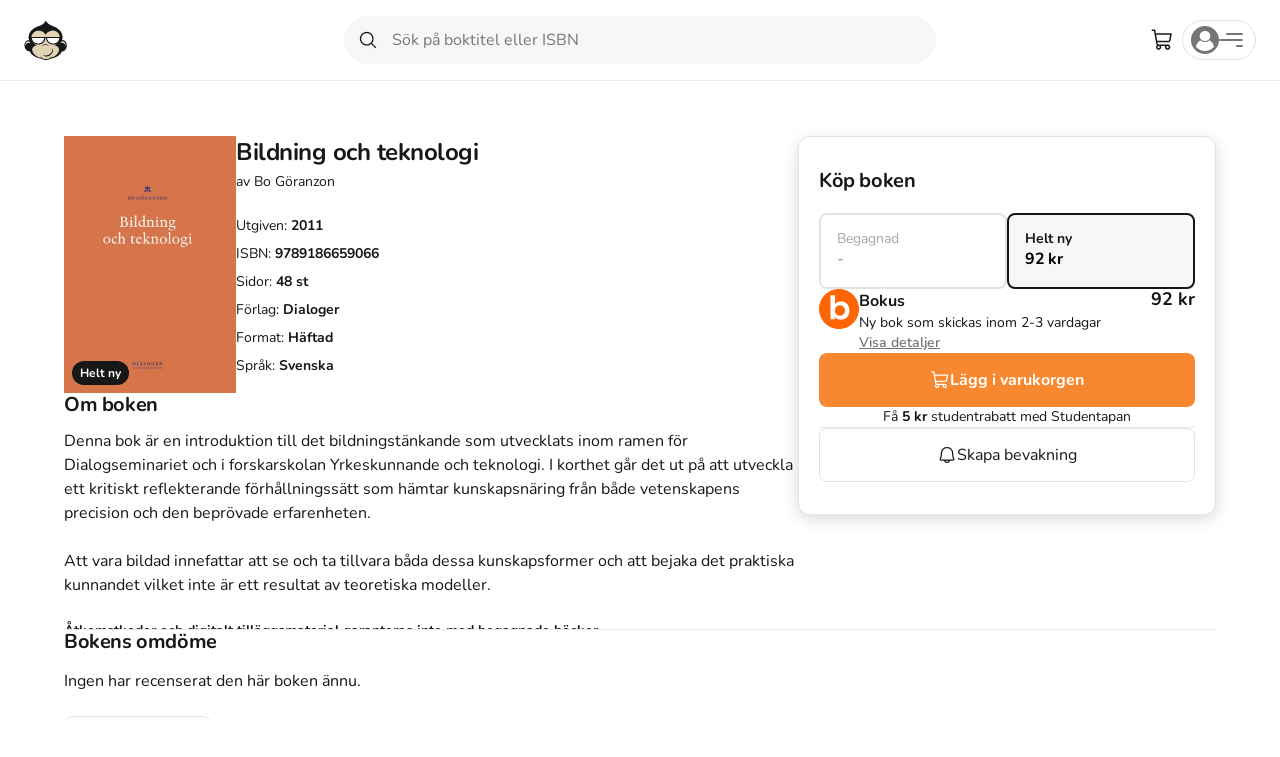

--- FILE ---
content_type: text/html; charset=utf-8
request_url: https://www.studentapan.se/kurslitteratur/bildning-och-teknologi-9789186659066
body_size: 44559
content:
<!DOCTYPE html><html lang="sv" class="__variable_6e3b38"><head><meta charSet="utf-8"/><meta name="viewport" content="width=device-width, initial-scale=1, maximum-scale=1, user-scalable=no"/><link rel="preload" as="image" imageSrcSet="/images/format:webp/size:256:0/quality:100/asset/book-cover/bildning-och-teknologi-9789186659066 1x, /images/format:webp/size:384:0/quality:100/asset/book-cover/bildning-och-teknologi-9789186659066 2x"/><link rel="stylesheet" href="/_next/static/css/7644bdf0e9cf6da3.css" data-precedence="next"/><link rel="stylesheet" href="/_next/static/css/f7bacee393a7bd55.css" data-precedence="next"/><link rel="stylesheet" href="/_next/static/css/72e50a08c77e2123.css" data-precedence="next"/><link rel="stylesheet" href="/_next/static/css/93189232ba162497.css" data-precedence="next"/><link rel="stylesheet" href="/_next/static/css/7609c1cf595d7c79.css" data-precedence="next"/><link rel="stylesheet" href="/_next/static/css/8bc340a4d20204d8.css" data-precedence="next"/><link rel="stylesheet" href="/_next/static/css/56226e67cd04a262.css" data-precedence="next"/><link rel="stylesheet" href="/_next/static/css/e4569ead38340164.css" data-precedence="next"/><link rel="stylesheet" href="/_next/static/css/d0f6e09e7f5e583a.css" data-precedence="next"/><link rel="stylesheet" href="/_next/static/css/53fa096bba4cd858.css" data-precedence="next"/><link rel="stylesheet" href="/_next/static/css/17c133c5938e3bc5.css" data-precedence="next"/><link rel="stylesheet" href="/_next/static/css/969ed904d34b9737.css" data-precedence="next"/><link rel="stylesheet" href="/_next/static/css/157da59e56190ced.css" data-precedence="next"/><link rel="stylesheet" href="/_next/static/css/3207b9ca9fb69f22.css" data-precedence="next"/><link rel="stylesheet" href="/_next/static/css/ab3cce23ad8677f1.css" data-precedence="next"/><link rel="preload" as="script" fetchPriority="low" href="/_next/static/chunks/webpack-3b1d519fe59a6038.js"/><script src="/_next/static/chunks/59c6eb5a-2dedce7eeb526e30.js" async=""></script><script src="/_next/static/chunks/87c73c54-d07169e8e1a660a3.js" async=""></script><script src="/_next/static/chunks/6453-95600bf762fceabc.js" async=""></script><script src="/_next/static/chunks/main-app-8f80efc0d55c05de.js" async=""></script><script src="/_next/static/chunks/c4f967be-d3fb5c56c1e6e393.js" async=""></script><script src="/_next/static/chunks/3895-fdbc055db324f334.js" async=""></script><script src="/_next/static/chunks/9866-34f8995096890680.js" async=""></script><script src="/_next/static/chunks/2457-0ef90368ba8ec59a.js" async=""></script><script src="/_next/static/chunks/1032-7fc78ec2348ea5d1.js" async=""></script><script src="/_next/static/chunks/5499-cff1403cdba419a6.js" async=""></script><script src="/_next/static/chunks/3153-766893da03f3237e.js" async=""></script><script src="/_next/static/chunks/6782-885d79a2bc2679d3.js" async=""></script><script src="/_next/static/chunks/7196-9cd9b0528edac676.js" async=""></script><script src="/_next/static/chunks/2747-83b849522746cd02.js" async=""></script><script src="/_next/static/chunks/270-720735f307d6e816.js" async=""></script><script src="/_next/static/chunks/1404-f6cdcd37c45d8710.js" async=""></script><script src="/_next/static/chunks/5135-b15e947322f69cdb.js" async=""></script><script src="/_next/static/chunks/2805-fee300917872f783.js" async=""></script><script src="/_next/static/chunks/1213-39f51f014020c151.js" async=""></script><script src="/_next/static/chunks/9177-ba28005731c52054.js" async=""></script><script src="/_next/static/chunks/2703-c87c7f1be4bcde41.js" async=""></script><script src="/_next/static/chunks/6952-7d3069d67745a2ea.js" async=""></script><script src="/_next/static/chunks/5745-e34778e26ce922da.js" async=""></script><script src="/_next/static/chunks/app/layout-c7d6dff3b7b8a2a6.js" async=""></script><script src="/_next/static/chunks/6497-7aaa6f12df0fc329.js" async=""></script><script src="/_next/static/chunks/7610-cf59bd16aa0a6fe0.js" async=""></script><script src="/_next/static/chunks/765-3a72c52bd21afa18.js" async=""></script><script src="/_next/static/chunks/app/(pages)/literature/%5Bslug%5D/layout-e753f8b732a6dae6.js" async=""></script><script src="/_next/static/chunks/app/global-error-fde13081256f1a78.js" async=""></script><script src="/_next/static/chunks/6692-ccba863b4f9cbdaa.js" async=""></script><script src="/_next/static/chunks/4440-d7434ae7f8c0b09f.js" async=""></script><script src="/_next/static/chunks/1039-0fdda4fbfea3f5f4.js" async=""></script><script src="/_next/static/chunks/3669-b3c9d5b95abe3695.js" async=""></script><script src="/_next/static/chunks/app/(pages)/literature/%5Bslug%5D/page-88d89eb5df33d620.js" async=""></script><script src="/_next/static/chunks/6423-29709fbf098287c1.js" async=""></script><script src="/_next/static/chunks/app/error-12423a512d9a45bf.js" async=""></script><script src="/_next/static/chunks/1172-f07836cf6982561b.js" async=""></script><script src="/_next/static/chunks/387-b039393461e056ee.js" async=""></script><script src="/_next/static/chunks/app/(pages)/(index)/page-6a06489159b2610c.js" async=""></script><link rel="preconnect" href="https://fonts.gstatic.com" crossorigin=""/><meta name="next-size-adjust" content=""/><title>Bildning och teknologi - ISBN 9789186659066 | Studentapan</title><meta name="description" content="Köp Bildning och teknologi begagnad på Studentapan. Välj bland 10 000-tals begagnade kursböcker. ✓Spara uppåt 85% mot nypris ✓Fri frakt ✓Miljövänligt"/><link rel="manifest" href="/manifest.webmanifest"/><meta name="keywords" content="Bildning och teknologi Bo Göranzon Kurslitteratur"/><link rel="canonical" href="https://www.studentapan.se/kurslitteratur/bildning-och-teknologi-9789186659066"/><meta property="og:title" content="Bildning och teknologi"/><meta property="og:description" content="Köp begagnad på Studentapan.se och spara pengar"/><meta property="og:url" content="https://www.studentapan.se/kurslitteratur/bildning-och-teknologi-9789186659066"/><meta property="og:site_name" content="Studentapan - Köp &amp; sälj begagnad kurslitteratur"/><meta property="og:locale" content="sv_SE"/><meta property="og:image:alt" content="Studentapan"/><meta property="og:image:type" content="image/png"/><meta property="og:image" content="https://www.studentapan.se/literature/bildning-och-teknologi-9789186659066/opengraph-image-1bnju4?7fd0afa019a8d754"/><meta property="og:image:width" content="1200"/><meta property="og:image:height" content="630"/><meta property="og:type" content="book"/><meta name="twitter:card" content="summary_large_image"/><meta name="twitter:title" content="Bildning och teknologi"/><meta name="twitter:description" content="Köp begagnad på Studentapan.se och spara pengar"/><meta name="twitter:image:alt" content="Studentapan"/><meta name="twitter:image:type" content="image/png"/><meta name="twitter:image" content="https://www.studentapan.se/literature/bildning-och-teknologi-9789186659066/opengraph-image-1bnju4?7fd0afa019a8d754"/><meta name="twitter:image:width" content="1200"/><meta name="twitter:image:height" content="630"/><link rel="icon" href="/favicon.ico" type="image/x-icon" sizes="48x48"/><link rel="icon" href="/icon.svg?8e24ee2ffcd72384" type="image/svg+xml" sizes="any"/><link rel="apple-touch-icon" href="/apple-icon.png?680be76a9da4c07c" type="image/png" sizes="180x180"/><meta name="sentry-trace" content="c84379bf6899d85bcad666d42f93091b-4a67494403db0d51-1"/><meta name="baggage" content="sentry-environment=prod,sentry-public_key=50b3e047e252db2e1208ff08b48472d5,sentry-trace_id=c84379bf6899d85bcad666d42f93091b,sentry-org_id=4507452080914432"/><script src="/_next/static/chunks/polyfills-42372ed130431b0a.js" noModule=""></script></head><body class="__className_6e3b38"><div hidden=""><!--$--><!--/$--></div><div class="Layout_wrapper__acNi7"><div class="LayoutHeader_header__Tj0pT LayoutHeader_white__zv2r9 LayoutHeader_sticky__oGKcF LayoutHeader_divider__SA0bJ LayoutHeader_safeAreaPadding__johbe"><div class="Header_wrapper__vDTxM Header_forceFullWidth__2vlFt Header_white__pJm51"><div class="Header_header__R4bJA"><div class="Header_left__9058F"><div class="HeaderLogo_wrapper__TyHFX"><a class="logo_link__DwNsf" href="/"><svg xmlns="http://www.w3.org/2000/svg" width="43.24" height="40" fill="none" viewBox="0 0 104 96" class="logo_logo__5A1dc" alt="Studentapan logotype"><path fill="#E2D3B4" fill-rule="evenodd" d="m60.843 18.132 25.39 12.225 3.152 12.693 1.4 4.95 6.305 2.965 4.202 8.112.257 6.996-13.46 10.042L78.88 86.6l-13.002 4.7-5.168 2.013L55.407 96l-7.347-1.024-5.253-3.676h-4.903l-12.958-4.699-9.455-12.582-7.355-1.075-5.603-5.812-.223-8.726 2.675-6.042L13.04 48l2.45-14.848 16.06-12.4 22.933-8.208z" clip-rule="evenodd"></path><path fill="#171717" fill-rule="evenodd" d="M62.175 82.237c5.385-4.028 7.74-10.74 5.048-15.105l1.01 1.008c3.366 4.699 1.346 12.084-4.712 16.447-6.058 4.364-13.461 4.364-17.163-.336-.337-.335-.337-.67-.674-1.006 4.04 3.356 10.77 3.02 16.491-1.008M52.416 59.412c3.701 0 7.067 2.35 7.403 5.036v-.672c0-3.357-3.365-6.042-7.74-6.042-4.039 0-7.74 2.685-7.74 6.042v.672c1.009-2.686 4.374-5.036 8.077-5.036" clip-rule="evenodd"></path><path fill="#171717" fill-rule="evenodd" d="M52.752 93.986c-6.732 0-12.452-3.357-13.126-7.385v1.007c0 4.7 6.058 8.392 13.463 8.392 7.403 0 13.461-3.692 13.461-8.392v-1.007c-1.346 4.028-7.067 7.385-13.798 7.385" clip-rule="evenodd"></path><path fill="#171717" fill-rule="evenodd" d="M94.484 48h-2.356c.673-2.35 1.01-4.364 1.01-7.05 0-12.083-10.097-22.153-24.905-26.853h.337S54.77 9.064 52.416.337V0v.336V0v1.007c-1.683 7.049-11.443 11.748-14.809 13.09-15.48 4.029-26.587 14.77-26.587 27.19 0 2.35.336 4.7 1.346 7.048H9.674c-5.721 1.008-9.76 7.72-8.414 15.105S7.99 76.195 14.05 75.19c3.029 9.063 14.808 16.111 29.953 18.126-.673-.336-1.01-1.007-1.347-1.68-13.798-2.684-22.548-12.082-22.885-19.803-.336-9.734 11.107-10.74 11.107-10.74C6.98 48.334 19.77 25.845 34.242 25.51c14.135-.335 18.174 10.406 18.174 11.077 0-.67 1.346-8.391 15.144-11.077 17.154-2.864 29.953 22.825 6.058 35.581 0 0 11.442 1.342 11.106 10.741-.337 7.384-7.74 15.776-19.856 19.133-.674.67-1.347 1.678-2.02 2.35 14.472-2.35 25.578-9.063 28.607-17.79 5.721.67 11.004-4.096 11.997-11.75.827-8.685-3.247-14.768-8.968-15.775M2.944 63.776C1.932 50.349 12.028 51.02 12.028 51.02l.337.67 3.702 3.694c-12.788-2.686-13.125 8.39-13.125 8.39m97.598 0s-.337-11.077-13.126-8.727l3.702-3.693.337-.671s10.433-.671 9.087 13.09" clip-rule="evenodd"></path><path fill="#fff" fill-rule="evenodd" d="M17.96 41.833s32.083-.138 32.083 0c0 .137-3.538 11.612-3.538 11.612s-9.29 3.804-9.536 3.926-7.26.154-7.382 0c-.123-.153-5.168-2.454-5.353-2.638s-2.891-2.914-3.076-3.13c-.185-.214-2.276-4.309-2.338-4.946-.061-.637-.86-4.824-.86-4.824M54.694 41.833s32.083-.138 32.083 0c0 .137-3.537 11.612-3.537 11.612s-9.29 3.804-9.536 3.926-7.26.154-7.382 0c-.123-.153-5.168-2.454-5.353-2.638s-2.891-2.914-3.076-3.13c-.184-.214-2.276-4.309-2.337-4.946s-.862-4.824-.862-4.824" clip-rule="evenodd"></path><path fill="#171717" fill-rule="evenodd" d="M49.581 43.05h5.826v-2.435h-5.826z" clip-rule="evenodd"></path><path fill="#171717" fill-rule="evenodd" d="M16.741 43.636c0-.67 0-1.342.337-2.014l.336-1.007h33.319l.336 1.007c0 .672.337 1.343.337 2.014 0 8.728-7.74 15.44-17.164 15.44-9.76-.335-17.5-7.048-17.5-15.44m2.693 0c0 6.713 6.394 12.755 14.47 12.755 8.078 0 14.472-5.706 14.472-12.755v-.671H19.77c-.336.336-.336.336-.336.671M53.425 43.636c0-.67 0-1.342.337-2.014l.336-1.007h33.318l.337 1.007c0 .672.336 1.343.336 2.014 0 8.728-7.74 15.44-17.164 15.44-9.76-.335-17.5-7.048-17.5-15.44m2.693 0c0 6.713 6.394 12.755 14.47 12.755 8.078 0 14.472-5.706 14.472-12.755v-.671H56.454c-.337.336-.337.336-.337.671" clip-rule="evenodd"></path></svg></a></div></div><div class="Header_center__H6gsw"><div class="HeaderSearchBar_wrapper__sIUHI"><div class="searchBar_wrapper__W9yXg"><form class="searchBar_form__7xcGK"><div class="searchBar_desktopOnly__K71p7"><div class="SearchBarWithFlyout_wrapper__k6x_g"><label class="SearchBar_wrapper__KRnX1" for="search"><div class="SearchBar_leftSlot__HJrxm"><button class="searchBar_button__051nH searchBar_submit__0reQL" type="submit"><svg xmlns="http://www.w3.org/2000/svg" width="2rem" height="2rem" fill="currentColor" viewBox="0 0 256 256" stroke-width="0" stroke="currentColor"><path d="M229.66,218.34l-50.07-50.06a88.11,88.11,0,1,0-11.31,11.31l50.06,50.07a8,8,0,0,0,11.32-11.32ZM40,112a72,72,0,1,1,72,72A72.08,72.08,0,0,1,40,112Z"></path></svg></button></div><input id="search" placeholder="Sök på boktitel eller ISBN" class="SearchBar_input__dMEGv SearchBar_large__x5f5x" autoComplete="off" name="search" value=""/></label></div></div></form></div></div></div><div class="Header_right__llM9X"><div><button class="Button_button__8Q3yG Button_ghost__nXJni Button_rounded__9hlCH Button_medium__WywpQ Button_pill__gzH_5" type="button"><span class="Button_icon__rTG5i Button_medium__WywpQ"><svg xmlns="http://www.w3.org/2000/svg" width="2.4rem" height="2.4rem" fill="currentColor" viewBox="0 0 256 256" stroke-width="0" stroke="currentColor"><path d="M230.14,58.87A8,8,0,0,0,224,56H62.68L56.6,22.57A8,8,0,0,0,48.73,16H24a8,8,0,0,0,0,16h18L67.56,172.29a24,24,0,0,0,5.33,11.27,28,28,0,1,0,44.4,8.44h45.42A27.75,27.75,0,0,0,160,204a28,28,0,1,0,28-28H91.17a8,8,0,0,1-7.87-6.57L80.13,152h116a24,24,0,0,0,23.61-19.71l12.16-66.86A8,8,0,0,0,230.14,58.87ZM104,204a12,12,0,1,1-12-12A12,12,0,0,1,104,204Zm96,0a12,12,0,1,1-12-12A12,12,0,0,1,200,204Zm4-74.57A8,8,0,0,1,196.1,136H77.22L65.59,72H214.41Z"></path></svg></span></button><div class="Popover_anchor__YyiWE"></div></div><div class="HeaderAccount_wrapper__KCOZZ"><div class="AccountMenu_accountMenu__nNINR"><button class="DropdownMenu_trigger__zfV__ AccountMenu_button___qtnT" type="button" id="radix-_R_1d9iv5ubrlfb_" aria-haspopup="menu" aria-expanded="false" data-state="closed"><div class="AccountMenu_avatarWrapper__aal_E"><svg xmlns="http://www.w3.org/2000/svg" xmlns:xlink="http://www.w3.org/1999/xlink" width="28" height="28" viewBox="0 0 28 28"><defs><circle id="user-dark_svg__a" cx="14" cy="14" r="14"></circle></defs><g fill="none" fill-rule="evenodd"><mask id="user-dark_svg__b" fill="#fff"><use xlink:href="#user-dark_svg__a"></use></mask><use xlink:href="#user-dark_svg__a" fill="#767676"></use><g fill="#FFF" fill-rule="nonzero" mask="url(#user-dark_svg__b)"><path d="m23 20.79-.072.08C20.547 23.534 17.376 25 14 25s-6.547-1.466-8.928-4.13L5 20.79l.017-.104c.46-2.795 2.027-5.04 4.412-6.324l.17-.091.135.132c1.126 1.102 2.641 1.708 4.266 1.708s3.139-.607 4.265-1.708l.136-.132.17.091c2.384 1.283 3.951 3.529 4.412 6.324zm-9-5.802c2.954 0 5.358-2.24 5.358-4.994S16.954 5 14 5 8.642 7.24 8.642 9.994s2.404 4.994 5.358 4.994"></path></g></g></svg></div><div class="AnimatedMenuIcon_wrapper__EiIt6"><div class="AnimatedMenuIcon_items__Csfiz"><span class="AnimatedMenuIcon_item__sVdGq"></span><span class="AnimatedMenuIcon_item__sVdGq"></span><span class="AnimatedMenuIcon_item__sVdGq"></span></div></div></button></div></div></div></div></div></div><div class="LayoutMain_main__ZomAj LayoutMain_white__zKmZr"><div class="Main_wrapper__MieW8"><div class="page_wrapper__pguGb"><script type="application/ld+json">{"@context":"https://schema.org","@type":"Product","name":"Bildning och teknologi","description":"Denna bok är en introduktion till det bildningstänkande som utvecklats inom ramen för Dialogseminariet och i forskarskolan Yrkeskunnande och teknologi. I korthet går det ut på att utveckla ett kritiskt reflekterande förhållningssätt som hämtar kunskapsnäring från både vetenskapens precision och den beprövade erfarenheten.<br /><br />Att vara bildad innefattar att se och ta tillvara båda dessa kunskapsformer och att bejaka det praktiska kunnandet vilket inte är ett resultat av teoretiska modeller.","image":["https://book-info.studentapan.live/image/9789186659066-bildning-och-teknologi.jpg","https://book-info.studentapan.live/image/9789186659066-bildning-och-teknologi.jpg/org"],"isbn":"9789186659066","productID":"isbn:9789186659066","sku":"342095","author":"Bo Göranzon","publisher":"Dialoger","offers":{"@type":"Offer","price":92,"priceCurrency":"SEK","availability":"https://schema.org/InStock","itemCondition":"https://schema.org/NewCondition"},"review":null,"aggregateRating":null,"brand":{"@type":"Brand"}}</script><div class="page_innerWrapper__NnyKt"><div class="page_main__cei_f"><div class="page_mobileImageWrapper__g5P6q"><div class="page_mobileBackButton__6zGOm"><button class="Button_button__8Q3yG Button_tertiary__2vLYK Button_rounded__9hlCH Button_small__RUDbw Button_pill__gzH_5" type="button"><span class="Button_icon__rTG5i Button_small__RUDbw"><svg xmlns="http://www.w3.org/2000/svg" width="20px" height="20px" fill="currentColor" viewBox="0 0 256 256" stroke-width="0" stroke="currentColor"><path d="M165.66,202.34a8,8,0,0,1-11.32,11.32l-80-80a8,8,0,0,1,0-11.32l80-80a8,8,0,0,1,11.32,11.32L91.31,128Z"></path></svg></span></button></div><div class="page_img__84dXK"><div class="page_image__sN1H8"><div style="flex-direction:row;align-items:center;width:172px;height:auto" class="ProductImage_wrapper__0U_q8"><div class="ProductImage_innerWrapper__1fcro ProductImage_large__8Dl02"><img alt="Bildning och teknologi; Bo Göranzon; 2011" width="172" height="172" decoding="async" data-nimg="1" style="color:transparent;height:auto" srcSet="/images/format:webp/size:256:0/quality:100/asset/book-cover/bildning-och-teknologi-9789186659066 1x, /images/format:webp/size:384:0/quality:100/asset/book-cover/bildning-och-teknologi-9789186659066 2x" src="/images/format:webp/size:384:0/quality:100/asset/book-cover/bildning-och-teknologi-9789186659066"/></div></div><div class="ProductOnSaleOrNewTag_tagWrapper__7J7BU ProductOnSaleOrNewTag_horizontal__CiE06 ProductOnSaleOrNewTag_medium__BnAmX"><div class="Tag_wrapper__ampYk Tag_black__8YTON Tag_medium__OGykD">Helt ny</div></div></div></div></div><div class="page_content__T8Tkw"><div class="page_desktopImageWrapper__31iJS"><div class="page_image__sN1H8"><div style="flex-direction:row;align-items:center;width:172px;height:auto" class="ProductImage_wrapper__0U_q8"><div class="ProductImage_innerWrapper__1fcro ProductImage_large__8Dl02"><img alt="Bildning och teknologi; Bo Göranzon; 2011" width="172" height="172" decoding="async" data-nimg="1" style="color:transparent;height:auto" srcSet="/images/format:webp/size:256:0/quality:100/asset/book-cover/bildning-och-teknologi-9789186659066 1x, /images/format:webp/size:384:0/quality:100/asset/book-cover/bildning-och-teknologi-9789186659066 2x" src="/images/format:webp/size:384:0/quality:100/asset/book-cover/bildning-och-teknologi-9789186659066"/></div></div><div class="ProductOnSaleOrNewTag_tagWrapper__7J7BU ProductOnSaleOrNewTag_horizontal__CiE06 ProductOnSaleOrNewTag_medium__BnAmX"><div class="Tag_wrapper__ampYk Tag_black__8YTON Tag_medium__OGykD">Helt ny</div></div></div></div><div class="page_inner__4lSEK"><h1 class="page_title__uPFhv"><span class="page_titleInner__dsS7Q">Bildning och teknologi</span></h1><p class="page_authors__8Tewk">av <!-- -->Bo Göranzon</p><ul class="page_details__WlxkO"><li class="page_detailsItem__R2cGa">Utgiven: <strong>2011</strong></li><li class="page_detailsItem__R2cGa">ISBN: <strong>9789186659066</strong></li><li class="page_detailsItem__R2cGa">Sidor: <strong>48<!-- --> st</strong></li><li class="page_detailsItem__R2cGa">Förlag: <strong>Dialoger</strong></li><li class="page_detailsItem__R2cGa">Format: <strong>Häftad</strong></li><li class="page_detailsItem__R2cGa">Språk: <strong>Svenska</strong></li></ul><div class="Divider_divider__9bKvR Divider_mobileOnly__xpnQR Divider_horizontal__sdKWL" style="margin-top:32px;margin-bottom:0;margin-left:0;margin-right:0;background-color:#ebebeb"></div></div></div><div><h2 class="page_primaryTitle__1gXbL">Om boken</h2><div class="page_readMoreWrapper__yofMi"><div class="readMore_content__Z8p5V" style="max-height:200px"><div><div class="page_description__0w50O">Denna bok är en introduktion till det bildningstänkande som utvecklats inom ramen för Dialogseminariet och i forskarskolan Yrkeskunnande och teknologi. I korthet går det ut på att utveckla ett kritiskt reflekterande förhållningssätt som hämtar kunskapsnäring från både vetenskapens precision och den beprövade erfarenheten.

Att vara bildad innefattar att se och ta tillvara båda dessa kunskapsformer och att bejaka det praktiska kunnandet vilket inte är ett resultat av teoretiska modeller.</div><p class="page_disclaimer__FzQh6">Åtkomstkoder och digitalt tilläggsmaterial garanteras inte med begagnade böcker</p><div class="Divider_divider__9bKvR Divider_horizontal__sdKWL" style="margin-top:32px;margin-bottom:32px;margin-left:0;margin-right:0;background-color:#ebebeb"></div><div class="BookInformation_wrapper__T0G_g"><div><h3 class="BookInformation_title__tCak9">Mer om Bildning och teknologi (2011)</h3><div class="BookInformation_intro__NlEkw"><p class="BookInformation_paragraph__VbRVJ">I juni 2011 släpptes boken Bildning och teknologi<!-- --> <!-- --> skriven av <span><a href="/forfattare/bo-goeranzon">Bo Göranzon</a></span>. <!-- --> Den <!-- -->är skriven på svenska<!-- --> och består av 48 sidor<!-- --> djupgående information om filosofi och idéhistoria<!-- -->.<!-- --> Förlaget bakom boken är <span>Dialoger</span>.</p><p class="BookInformation_paragraph__VbRVJ">Köp boken <!-- -->Bildning och teknologi<!-- --> på Studentapan och spara <!-- -->pengar<!-- -->.</p></div></div><div><h3 class="BookInformation_subtitle__TjU_s">Tillhör kategorierna</h3><div class="BookInformation_categories__6XC98"><a class="Button_button__8Q3yG Button_tertiary__2vLYK Button_squared__GUG3L Button_medium__WywpQ BookInformation_link__XOUi9" type="button" href="/kurslitteratur/religion-och-filosofi">Religion och filosofi</a><a class="Button_button__8Q3yG Button_tertiary__2vLYK Button_squared__GUG3L Button_medium__WywpQ BookInformation_link__XOUi9" type="button" href="/kurslitteratur/religion-och-filosofi/filosofi">Filosofi</a></div></div><div class="Divider_divider__9bKvR Divider_horizontal__sdKWL" style="margin-top:0;margin-bottom:0;margin-left:0;margin-right:0;background-color:#ebebeb"></div><div><h3 class="BookInformation_referToTitle__cv8l3">Referera till <!-- -->Bildning och teknologi<!-- --> </h3><div class="ReferTo_list__4jMVu"><div class="ReferTo_row__VHSWe"><div class="ReferTo_content__uWktJ"><p class="ReferTo_title__x8Xz1">Harvard</p><div class="ReferTo_description___PlEc"><div class="csl-bib-body">
  <div data-csl-entry-id="harvard" class="csl-entry">Göranzon, B. (2011). <i>Bildning och teknologi</i>. Dialoger.</div>
</div></div></div><button class="Button_button__8Q3yG Button_tertiary__2vLYK Button_rounded__9hlCH Button_small__RUDbw Button_pill__gzH_5" type="button"><span class="Button_icon__rTG5i Button_small__RUDbw"><svg xmlns="http://www.w3.org/2000/svg" width="20px" height="20px" fill="currentColor" viewBox="0 0 256 256" stroke-width="0" stroke="currentColor"><path d="M216,32H88a8,8,0,0,0-8,8V80H40a8,8,0,0,0-8,8V216a8,8,0,0,0,8,8H168a8,8,0,0,0,8-8V176h40a8,8,0,0,0,8-8V40A8,8,0,0,0,216,32ZM160,208H48V96H160Zm48-48H176V88a8,8,0,0,0-8-8H96V48H208Z"></path></svg></span></button></div><div class="ReferTo_row__VHSWe"><div class="ReferTo_content__uWktJ"><p class="ReferTo_title__x8Xz1">Oxford</p><div class="ReferTo_description___PlEc"><div class="csl-bib-body">
  <div data-csl-entry-id="oxford" class="csl-entry">Göranzon, Bo, <i>Bildning och teknologi</i> (Dialoger, 2011).</div>
</div></div></div><button class="Button_button__8Q3yG Button_tertiary__2vLYK Button_rounded__9hlCH Button_small__RUDbw Button_pill__gzH_5" type="button"><span class="Button_icon__rTG5i Button_small__RUDbw"><svg xmlns="http://www.w3.org/2000/svg" width="20px" height="20px" fill="currentColor" viewBox="0 0 256 256" stroke-width="0" stroke="currentColor"><path d="M216,32H88a8,8,0,0,0-8,8V80H40a8,8,0,0,0-8,8V216a8,8,0,0,0,8,8H168a8,8,0,0,0,8-8V176h40a8,8,0,0,0,8-8V40A8,8,0,0,0,216,32ZM160,208H48V96H160Zm48-48H176V88a8,8,0,0,0-8-8H96V48H208Z"></path></svg></span></button></div><div class="ReferTo_row__VHSWe"><div class="ReferTo_content__uWktJ"><p class="ReferTo_title__x8Xz1">APA</p><div class="ReferTo_description___PlEc"><div class="csl-bib-body">
  <div data-csl-entry-id="apa" class="csl-entry">Göranzon, B. (2011). <i>Bildning och teknologi</i>. Dialoger.</div>
</div></div></div><button class="Button_button__8Q3yG Button_tertiary__2vLYK Button_rounded__9hlCH Button_small__RUDbw Button_pill__gzH_5" type="button"><span class="Button_icon__rTG5i Button_small__RUDbw"><svg xmlns="http://www.w3.org/2000/svg" width="20px" height="20px" fill="currentColor" viewBox="0 0 256 256" stroke-width="0" stroke="currentColor"><path d="M216,32H88a8,8,0,0,0-8,8V80H40a8,8,0,0,0-8,8V216a8,8,0,0,0,8,8H168a8,8,0,0,0,8-8V176h40a8,8,0,0,0,8-8V40A8,8,0,0,0,216,32ZM160,208H48V96H160Zm48-48H176V88a8,8,0,0,0-8-8H96V48H208Z"></path></svg></span></button></div><div class="ReferTo_row__VHSWe"><div class="ReferTo_content__uWktJ"><p class="ReferTo_title__x8Xz1">Vancouver</p><div class="ReferTo_description___PlEc"><div class="csl-bib-body">
  <div data-csl-entry-id="vancouver" class="csl-entry">Göranzon B. Bildning och teknologi. Dialoger; 2011.</div>
</div></div></div><button class="Button_button__8Q3yG Button_tertiary__2vLYK Button_rounded__9hlCH Button_small__RUDbw Button_pill__gzH_5" type="button"><span class="Button_icon__rTG5i Button_small__RUDbw"><svg xmlns="http://www.w3.org/2000/svg" width="20px" height="20px" fill="currentColor" viewBox="0 0 256 256" stroke-width="0" stroke="currentColor"><path d="M216,32H88a8,8,0,0,0-8,8V80H40a8,8,0,0,0-8,8V216a8,8,0,0,0,8,8H168a8,8,0,0,0,8-8V176h40a8,8,0,0,0,8-8V40A8,8,0,0,0,216,32ZM160,208H48V96H160Zm48-48H176V88a8,8,0,0,0-8-8H96V48H208Z"></path></svg></span></button></div></div></div></div></div></div></div></div></div><div class="page_sidebarWrapper__PSb3K"><div class="Sidebar_wrapper__VwYBq"><header><h2 class="Sidebar_primaryTitle__udKNV">Köp boken</h2><div class="Sidebar_cardWrapper__Qn1_f"><button class="Tile_wrapper__2e0TW Tile_button__SXRJ_ Tile_disabled__Kbi7X Tile_stretch__H97On" disabled=""><p class="Tile_label__x2_3i Tile_disabled__Kbi7X">Begagnad</p><div class="Tile_content__95T_O Tile_disabled__Kbi7X"><p class="Sidebar_conditionValue__4c5VE">-</p></div></button><button class="Tile_wrapper__2e0TW Tile_button__SXRJ_ Tile_selected__Gs2G_ Tile_stretch__H97On"><p class="Tile_label__x2_3i Tile_selected__Gs2G_">Helt ny</p><div class="Tile_content__95T_O"><p class="Sidebar_conditionValue__4c5VE">92 kr</p></div></button></div></header><div class="Sidebar_contentWrapper__xxKoF"><div class="CardNew_wrapper__DYx87 CardNew_small__ZJbHi CardNew_gapSmall__gt7Yu CardNew_white__earNv CardNew_noPadding__SMJNv CardNew_noBorder__XdoUN"><div class="CardNew_innerWrapper__w0L5P CardNew_gapSmall__gt7Yu"><div class="CardNew_leftSlot__WfsN1"><svg xmlns="http://www.w3.org/2000/svg" width="40" height="40" fill="none" viewBox="0 0 32 32"><path fill="#FD6602" d="M32 16c0 8.837-7.163 16-16 16S0 24.837 0 16 7.163 0 16 0s16 7.163 16 16"></path><path fill="#fff" d="M9.298 24.166 9.28 4.992h3.475V8.48c0 2.288.011 3.495.037 3.506.019.011.233-.177.473-.417.26-.262.559-.517.747-.639.174-.114.466-.284.647-.376.181-.088.5-.225.703-.295s.536-.163.74-.207c.203-.04.583-.096.85-.118a8 8 0 0 1 .96-.018c.263.014.674.059.907.1.233.04.632.143.887.224.255.085.662.255.906.38.244.126.569.314.72.421.152.104.418.31.588.458a6.2 6.2 0 0 1 .899.967 7.442 7.442 0 0 1 .736 1.218 8.43 8.43 0 0 1 .543 1.55c.044.18.104.498.133.701.033.203.067.628.081.941.015.344.008.78-.018 1.09-.022.283-.092.76-.152 1.062-.062.3-.17.72-.244.938a7.297 7.297 0 0 1-.562 1.284 9 9 0 0 1-.299.48c-.07.103-.233.31-.359.461a8 8 0 0 1-.503.535c-.151.144-.399.351-.55.466a8 8 0 0 1-.522.361c-.14.081-.384.218-.547.3a7 7 0 0 1-.728.29c-.24.082-.595.178-.788.218-.192.041-.543.096-.776.122a8 8 0 0 1-1.035.022 9 9 0 0 1-.943-.077 13 13 0 0 1-.5-.1 7 7 0 0 1-.498-.151 8 8 0 0 1-.647-.258 5 5 0 0 1-.629-.355 4.6 4.6 0 0 1-1.035-.985c-.089-.122-.203-.28-.351-.48l-.037 2.067z"></path><path fill="#FD6602" d="M15.581 13.204c.131-.033.367-.085.527-.11.19-.034.462-.045.781-.034.36.011.593.044.872.11.211.056.513.16.673.237.16.074.396.21.526.299.131.088.335.243.451.347.12.103.309.302.421.446.113.144.277.372.36.516.08.144.2.399.262.572.062.174.145.44.185.59.055.2.08.44.09.867.015.45.005.672-.039.94a6 6 0 0 1-.17.683c-.063.181-.175.447-.248.59-.072.14-.203.358-.294.484a3.456 3.456 0 0 1-.621.683 4 4 0 0 1-.378.29c-.098.07-.306.189-.454.263a4 4 0 0 1-.491.21c-.12.04-.389.103-.6.136-.29.052-.494.063-.853.045a5.5 5.5 0 0 1-.745-.078 5 5 0 0 1-.49-.14 5 5 0 0 1-.51-.24 5 5 0 0 1-.505-.313 5 5 0 0 1-.508-.473 4.6 4.6 0 0 1-.458-.59 7 7 0 0 1-.25-.46 6 6 0 0 1-.157-.388 9 9 0 0 1-.145-.535c-.058-.258-.077-.461-.077-.904-.003-.42.015-.657.062-.885.037-.174.106-.44.156-.59.051-.152.164-.417.251-.59a5 5 0 0 1 .338-.554c.098-.133.29-.347.425-.48.138-.132.356-.313.487-.405a4.44 4.44 0 0 1 1.126-.539"></path></svg></div><div class="CardNew_rightSection__icdR7"><div class="CardNew_content__YHFU7 CardNew_small__ZJbHi"><div class="CardNew_centerSlot__2nyIE"><div><p class="HighlightedSeller_condition__cGuZM">Bokus</p></div></div><div class="CardNew_rightSlot__TTKty"><div class="Price_wrapper__GS_KX"><div class="Price_priceWrapper__CxZ_m"><div class="Price_price__VAuf4 Price_large__XSGWs">92 kr</div></div></div></div></div><div class="CardNew_children__Wx7sa"><div class="HighlightedSeller_sellerContent__gAPsU"><div class="HighlightedSellerUsp_uspWrapper__zSBE5"><div class="HighlightedSellerUsp_usp__TSjcK"><p class="HighlightedSellerUsp_body__W4Yt5">Ny bok som skickas inom 2-3 vardagar</p></div></div><button class="LinkButton_button__wIz53 LinkButton_large__e_89d LinkButton_light__km_Ys">Visa detaljer</button></div></div></div></div></div></div><div class="Sidebar_footer__mhy4t"><div class="CartButton_container__7kVp0"><button class="Button_button__8Q3yG Button_super__opzZc Button_squared__GUG3L Button_x-large__98JlS" type="button"><span class="Button_icon__rTG5i Button_x-large__98JlS"><svg xmlns="http://www.w3.org/2000/svg" width="20px" height="20px" fill="currentColor" viewBox="0 0 256 256" stroke-width="0" stroke="currentColor"><path d="M230.14,58.87A8,8,0,0,0,224,56H62.68L56.6,22.57A8,8,0,0,0,48.73,16H24a8,8,0,0,0,0,16h18L67.56,172.29a24,24,0,0,0,5.33,11.27,28,28,0,1,0,44.4,8.44h45.42A27.75,27.75,0,0,0,160,204a28,28,0,1,0,28-28H91.17a8,8,0,0,1-7.87-6.57L80.13,152h116a24,24,0,0,0,23.61-19.71l12.16-66.86A8,8,0,0,0,230.14,58.87ZM104,204a12,12,0,1,1-12-12A12,12,0,0,1,104,204Zm96,0a12,12,0,1,1-12-12A12,12,0,0,1,200,204Zm4-74.57A8,8,0,0,1,196.1,136H77.22L65.59,72H214.41Z"></path></svg></span>Lägg i varukorgen</button></div><div class="Sidebar_sidebarSavings__nWjMo"><p>Få<!-- --> <strong>5 kr</strong> <!-- -->studentrabatt med Studentapan</p></div></div><div class="Divider_divider__9bKvR Divider_horizontal__sdKWL" style="margin-top:0;margin-bottom:0;margin-left:0;margin-right:0;background-color:#ebebeb"></div><div class="Sidebar_watchBookWrapper__Os4Vx"><button class="Button_button__8Q3yG Button_tertiary__2vLYK Button_squared__GUG3L Button_x-large__98JlS" type="button"><span class="Button_icon__rTG5i Button_x-large__98JlS"><svg xmlns="http://www.w3.org/2000/svg" width="2rem" height="2rem" fill="currentColor" viewBox="0 0 256 256" stroke-width="0" stroke="currentColor"><path d="M221.8,175.94C216.25,166.38,208,139.33,208,104a80,80,0,1,0-160,0c0,35.34-8.26,62.38-13.81,71.94A16,16,0,0,0,48,200H88.81a40,40,0,0,0,78.38,0H208a16,16,0,0,0,13.8-24.06ZM128,216a24,24,0,0,1-22.62-16h45.24A24,24,0,0,1,128,216ZM48,184c7.7-13.24,16-43.92,16-80a64,64,0,1,1,128,0c0,36.05,8.28,66.73,16,80Z"></path></svg></span>Skapa bevakning</button></div></div></div></div><div class="Divider_divider__9bKvR Divider_horizontal__sdKWL" style="margin-top:0;margin-bottom:0;margin-left:0;margin-right:0;background-color:#ebebeb"></div><!--$?--><template id="B:0"></template><div class="PulsatingLoader_loaderWrapper__Q7a1x" style="width:40px"><span class="PulsatingLoader_dot__of_GL" style="width:10px;height:10px;--speed:0.7s"></span><span class="PulsatingLoader_dot__of_GL" style="width:10px;height:10px;--speed:0.7s"></span><span class="PulsatingLoader_dot__of_GL" style="width:10px;height:10px;--speed:0.7s"></span></div><!--/$--><div class="Divider_divider__9bKvR Divider_horizontal__sdKWL" style="margin-top:0;margin-bottom:0;margin-left:0;margin-right:0;background-color:#ebebeb"></div><div class="page_recommendedWrapper__Je5Hr"><!--$?--><template id="B:1"></template><div class="PulsatingLoader_loaderWrapper__Q7a1x" style="width:40px"><span class="PulsatingLoader_dot__of_GL" style="width:10px;height:10px;--speed:0.7s"></span><span class="PulsatingLoader_dot__of_GL" style="width:10px;height:10px;--speed:0.7s"></span><span class="PulsatingLoader_dot__of_GL" style="width:10px;height:10px;--speed:0.7s"></span></div><!--/$--></div></div><!--$--><!--/$--></div></div><div class="LayoutFooter_footer__gRc6j LayoutFooter_gray__0Y4KG LayoutFooter_safeAreaPadding__y2m7J"><footer class="Footer_footer__pkqyR Footer_default__qeBGQ Footer_full__lWssT"><div class="Footer_content__frpNC Footer_full__lWssT Footer_mobileBottomNavigationPadding__QHH1c"><div class="Footer_upper__HdtXl"><div class="Footer_reviewsWrapper__cNxd5"><svg xmlns="http://www.w3.org/2000/svg" width="120" height="120" fill="none" viewBox="0 -2 254 262" alt="Studentapan logotype"><circle cx="128" cy="128" r="127" fill="#FBDFE0" stroke="#171717" stroke-width="4"></circle><path fill="#E2D3B4" fill-rule="evenodd" d="m137.745 67.592 27.39 13.188 3.401 13.693 1.511 5.339 6.8 3.2 4.534 8.75.277 7.547-14.52 10.833-9.936 11.313-14.026 5.069-5.576 2.173-5.719 2.897-7.926-1.105-5.667-3.965h-5.289l-13.978-5.069-10.201-13.574-7.934-1.159-6.044-6.27-.24-9.414 2.885-6.518 8.689-4.708 2.644-16.017 17.324-13.377 24.74-8.855z" clip-rule="evenodd"></path><path fill="#171717" fill-rule="evenodd" d="M139.183 136.747c5.808-4.345 8.35-11.587 5.445-16.295l1.09 1.087c3.63 5.069 1.452 13.036-5.083 17.743s-14.522 4.707-18.516-.362c-.364-.362-.364-.724-.727-1.087 4.358 3.621 11.619 3.259 17.791-1.086M128.654 112.124c3.994 0 7.624 2.535 7.987 5.432v-.725c0-3.621-3.63-6.517-8.35-6.517-4.357 0-8.351 2.896-8.351 6.517v.725c1.089-2.897 4.72-5.432 8.714-5.432" clip-rule="evenodd"></path><path fill="#171717" fill-rule="evenodd" d="M129.017 149.421c-7.262 0-13.433-3.621-14.16-7.966v1.086c0 5.07 6.535 9.053 14.523 9.053s14.522-3.983 14.522-9.053v-1.086c-1.452 4.345-7.624 7.966-14.885 7.966" clip-rule="evenodd"></path><path fill="#171717" fill-rule="evenodd" d="M174.036 99.812h-2.542c.727-2.534 1.09-4.707 1.09-7.604 0-13.036-10.892-23.899-26.866-28.969h.363s-14.886-5.43-17.427-14.846v-.362.362-.362 1.086c-1.816 7.604-12.344 12.674-15.975 14.122-16.7 4.346-28.682 15.933-28.682 29.331 0 2.535.363 5.07 1.453 7.604h-2.904c-6.173 1.087-10.53 8.329-9.077 16.295s7.26 13.76 13.796 12.674c3.267 9.777 15.975 17.381 32.312 19.554-.726-.362-1.089-1.086-1.452-1.811-14.885-2.896-24.325-13.035-24.688-21.364-.363-10.501 11.981-11.587 11.981-11.587-25.777-13.761-11.981-38.022 3.631-38.384 15.248-.362 19.605 11.226 19.605 11.95 0-.724 1.452-9.053 16.337-11.95 18.505-3.09 32.313 24.623 6.535 38.384 0 0 12.344 1.448 11.981 11.587-.363 7.966-8.35 17.019-21.42 20.64-.726.724-1.452 1.811-2.178 2.535 15.611-2.535 27.592-9.777 30.86-19.192 6.172.724 11.871-4.418 12.942-12.674.892-9.37-3.503-15.932-9.675-17.019m-98.752 17.019c-1.09-14.484 9.802-13.76 9.802-13.76l.364.724 3.993 3.984c-13.796-2.897-14.159 9.052-14.159 9.052m105.287 0s-.363-11.949-14.159-9.414l3.994-3.984.363-.724s11.255-.724 9.802 14.122" clip-rule="evenodd"></path><path fill="#fff" fill-rule="evenodd" d="M91.483 93.16s34.611-.15 34.611 0c0 .148-3.816 12.526-3.816 12.526s-10.021 4.104-10.287 4.236c-.266.133-7.832.166-7.964 0-.133-.165-5.575-2.648-5.774-2.846-.2-.199-3.12-3.144-3.318-3.376-.2-.232-2.456-4.649-2.523-5.336-.066-.688-.929-5.205-.929-5.205M131.112 93.16s34.611-.15 34.611 0c0 .148-3.816 12.526-3.816 12.526s-10.022 4.104-10.287 4.236c-.266.133-7.832.166-7.965 0-.132-.165-5.575-2.648-5.773-2.846-.2-.199-3.12-3.144-3.319-3.376s-2.455-4.649-2.522-5.336-.929-5.205-.929-5.205" clip-rule="evenodd"></path><path fill="#171717" fill-rule="evenodd" d="M125.596 94.473h6.285v-2.627h-6.285z" clip-rule="evenodd"></path><path fill="#171717" fill-rule="evenodd" d="M90.17 95.105c0-.724 0-1.448.362-2.173l.363-1.086h35.943l.363 1.086c0 .725.363 1.449.363 2.173 0 9.415-8.35 16.657-18.515 16.657-10.529-.362-18.88-7.604-18.88-16.657m2.904 0c0 7.242 6.898 13.76 15.611 13.76s15.612-6.156 15.612-13.76v-.724h-30.86c-.363.362-.363.362-.363.724M129.743 95.105c0-.724 0-1.448.363-2.173l.363-1.086h35.943l.363 1.086c0 .725.363 1.449.363 2.173 0 9.415-8.35 16.657-18.516 16.657-10.529-.362-18.879-7.604-18.879-16.657m2.905 0c0 7.242 6.898 13.76 15.611 13.76s15.611-6.156 15.611-13.76v-.724h-30.859c-.363.362-.363.362-.363.724M60.483 192.935c3.907 0 6.393-2.659 6.393-6.793 0-7.647-8.298-7.155-8.298-11.225 0-1.575.84-2.396 2.034-2.396 1.13 0 2.034.722 2.034 1.937v1.838h3.972v-1.51c0-3.676-2.357-6.006-6.006-6.006-3.68 0-6.038 2.527-6.038 6.433 0 7.089 8.298 6.662 8.298 11.388 0 1.772-1.032 2.724-2.325 2.724-1.323 0-2.42-.788-2.42-2.691v-1.477h-3.972v.985c0 4.134 2.486 6.793 6.328 6.793m17.423-13.522v-3.61h-3.003v-4.759h-3.842v4.759h-2.13v3.61h2.13v6.958c0 4.464 1.195 6.104 4.23 6.104h2.615v-3.61h-1.13c-1.356 0-1.873-.82-1.873-3.151v-6.301zm9.415-3.61v11.914c-.096 1.05-.807 1.608-1.743 1.608-1.033 0-1.486-.788-1.486-2.297v-11.225H80.25v11.192c0 3.905 1.647 5.94 4.52 5.94 1.195 0 2.52-.492 3.455-1.477l.614 1.017h2.324v-16.672zm14.388-8.598v8.893c-.807-.492-1.711-.754-2.55-.754-3.003 0-4.747 2.035-4.747 5.94v5.711c0 3.905 1.744 5.94 4.746 5.94a4.87 4.87 0 0 0 3.359-1.378l.451.918h2.551v-25.27zm-1.711 22.12c-1.227 0-1.743-.788-1.743-2.297v-5.777c0-1.509.516-2.297 1.743-2.297.839 0 1.614.558 1.711 1.608v7.155c-.097 1.05-.872 1.608-1.711 1.608m14.323-13.981c-3.422 0-5.553 2.33-5.553 6.071v5.449c0 3.708 2.131 6.071 5.553 6.071 3.455 0 5.554-2.166 5.554-5.776h-3.843v.393c0 1.477-.677 2.134-1.678 2.134-1.066 0-1.744-.689-1.744-2.166v-2.199h7.297v-3.906c0-3.741-2.098-6.071-5.586-6.071m-1.711 7.122v-1.674c0-1.51.678-2.199 1.744-2.199s1.711.689 1.711 2.199v1.674zm16.939-7.122c-1.195 0-2.518.492-3.455 1.477l-.614-1.018h-2.324v16.672h3.842v-12.143c.162-.886.839-1.378 1.744-1.378 1.162 0 1.679.788 1.679 2.297v11.224h3.842v-11.191c0-3.905-1.744-5.94-4.714-5.94m15.776 4.069v-3.61h-3.003v-4.759h-3.843v4.759h-2.13v3.61h2.13v6.958c0 4.464 1.195 6.104 4.23 6.104h2.616v-3.61h-1.131c-1.356 0-1.872-.82-1.872-3.151v-6.301zm10.804-3.61-.452.919a4.87 4.87 0 0 0-3.358-1.378c-3.003 0-4.747 2.035-4.747 5.94v5.711c0 3.905 1.744 5.94 4.747 5.94a4.87 4.87 0 0 0 3.358-1.378l.452.918h2.55v-16.672zm-2.971 13.522c-1.227 0-1.743-.788-1.743-2.297v-5.777c0-1.509.516-2.297 1.743-2.297.84 0 1.614.558 1.711 1.608v7.155c-.097 1.05-.871 1.608-1.711 1.608m15.389-13.981c-1.13 0-2.389.459-3.325 1.345l-.452-.886h-2.583v24.221h3.841v-7.811a4.84 4.84 0 0 0 2.519.722c3.003 0 4.747-2.035 4.747-5.94v-5.711c0-3.905-1.744-5.94-4.747-5.94m.904 11.684c0 1.509-.517 2.297-1.743 2.297-.775 0-1.485-.492-1.68-1.379v-7.614c.195-.886.905-1.378 1.68-1.378 1.226 0 1.743.788 1.743 2.297zm15.389-11.225-.452.919a4.86 4.86 0 0 0-3.358-1.378c-3.003 0-4.746 2.035-4.746 5.94v5.711c0 3.905 1.743 5.94 4.746 5.94 1.162 0 2.422-.46 3.358-1.378l.452.918h2.551v-16.672zm-2.97 13.522c-1.227 0-1.744-.788-1.744-2.297v-5.777c0-1.509.517-2.297 1.744-2.297.839 0 1.614.558 1.711 1.608v7.155c-.097 1.05-.872 1.608-1.711 1.608m15.421-13.981c-1.195 0-2.519.492-3.455 1.477l-.614-1.018h-2.324v16.672h3.842v-12.143c.161-.886.84-1.378 1.743-1.378 1.163 0 1.68.788 1.68 2.297v11.224h3.842v-11.191c0-3.905-1.744-5.94-4.714-5.94M205.858 171.523c-1.728 0-2.994 1.243-2.994 3.199v1.375c0 1.939 1.281 3.199 3.009 3.199 1.744 0 3.009-1.26 3.009-3.199v-1.375c0-1.956-1.265-3.199-3.024-3.199m2.252 4.541c0 1.558-.925 2.486-2.237 2.486-1.311 0-2.237-.928-2.237-2.486v-1.326c0-1.541.911-2.469 2.222-2.469 1.327 0 2.252.928 2.252 2.469zm-.833-1.508v-.248c0-.713-.571-1.244-1.373-1.244h-1.311v4.426h.925v-1.691h.355l.617 1.691h.972l-.71-1.94a1.2 1.2 0 0 0 .525-.994m-1.758-.58h.447c.246 0 .385.133.385.281v.332c0 .166-.139.282-.401.282h-.431z" clip-rule="evenodd"></path></svg></div><div class="Footer_navigationWrapper__wzeY5"><ul><li><p class="Footer_title__Livog">Utforska Studentapan</p></li><li><a href="/kurslitteratur">Köp kurslitteratur</a></li><li><a href="/salj-kurslitteratur">Sälj kurslitteratur</a></li><li><a href="/studentrabatter">Studentrabatter</a></li><li><a href="/artiklar">Studieteknik</a></li><li><a href="/studieteknik">Artiklar</a></li><li><a href="/recensioner">Omdömen</a></li></ul><div class="Footer_mobileOnly__TuTVF"><div class="Divider_divider__9bKvR Divider_horizontal__sdKWL" style="margin-top:32;margin-bottom:32;margin-left:0;margin-right:0;background-color:#ebebeb"></div></div><ul><li><p class="Footer_title__Livog">Resurser</p></li><li><a href="/hjalpcenter">Hjälpcenter</a></li><li><a href="/hjalpcenter">Kontakta oss</a></li><li><a href="/foretagsinformation">Företagsinformation</a></li><li><a href="/om-oss">Om oss</a></li></ul></div></div><div class="Footer_desktopOnly__BhRAY"><div class="Divider_divider__9bKvR Divider_horizontal__sdKWL" style="margin-top:32px;margin-bottom:32px;margin-left:0;margin-right:0;background-color:#ebebeb"></div></div><div class="Footer_copyrightWrapper__426L_ Footer_full__lWssT"><p>© <!-- -->2026<!-- --> Studentapan AB</p><ul><li><a href="/villkor">Villkor</a></li><li><a href="/villkor/cookiepolicy">Cookies</a></li></ul></div></div></footer></div><div class="Divider_invisible__70hVa Divider_divider__9bKvR Divider_mobileOnly__xpnQR Divider_horizontal__sdKWL" style="margin-top:80px;margin-bottom:0;margin-left:0;margin-right:0;background-color:#ebebeb"></div></div><div role="region" aria-label="Notifications (F8)" tabindex="-1" style="pointer-events:none"><ol tabindex="-1" class="Toast_viewport__tEqtW Toast_top___tGC0"></ol></div><div role="region" aria-label="Notifications (F8)" tabindex="-1" style="pointer-events:none"><ol tabindex="-1" class="Toast_viewport__tEqtW Toast_top___tGC0"></ol></div><script>requestAnimationFrame(function(){$RT=performance.now()});</script><script src="/_next/static/chunks/webpack-3b1d519fe59a6038.js" id="_R_" async=""></script><script>(self.__next_f=self.__next_f||[]).push([0])</script><script>self.__next_f.push([1,"1:\"$Sreact.fragment\"\n"])</script><script>self.__next_f.push([1,"2:I[65328,[\"1215\",\"static/chunks/c4f967be-d3fb5c56c1e6e393.js\",\"3895\",\"static/chunks/3895-fdbc055db324f334.js\",\"9866\",\"static/chunks/9866-34f8995096890680.js\",\"2457\",\"static/chunks/2457-0ef90368ba8ec59a.js\",\"1032\",\"static/chunks/1032-7fc78ec2348ea5d1.js\",\"5499\",\"static/chunks/5499-cff1403cdba419a6.js\",\"3153\",\"static/chunks/3153-766893da03f3237e.js\",\"6782\",\"static/chunks/6782-885d79a2bc2679d3.js\",\"7196\",\"static/chunks/7196-9cd9b0528edac676.js\",\"2747\",\"static/chunks/2747-83b849522746cd02.js\",\"270\",\"static/chunks/270-720735f307d6e816.js\",\"1404\",\"static/chunks/1404-f6cdcd37c45d8710.js\",\"5135\",\"static/chunks/5135-b15e947322f69cdb.js\",\"2805\",\"static/chunks/2805-fee300917872f783.js\",\"1213\",\"static/chunks/1213-39f51f014020c151.js\",\"9177\",\"static/chunks/9177-ba28005731c52054.js\",\"2703\",\"static/chunks/2703-c87c7f1be4bcde41.js\",\"6952\",\"static/chunks/6952-7d3069d67745a2ea.js\",\"5745\",\"static/chunks/5745-e34778e26ce922da.js\",\"7177\",\"static/chunks/app/layout-c7d6dff3b7b8a2a6.js\"],\"Analytics\"]\n"])</script><script>self.__next_f.push([1,"3:I[45201,[\"1215\",\"static/chunks/c4f967be-d3fb5c56c1e6e393.js\",\"3895\",\"static/chunks/3895-fdbc055db324f334.js\",\"9866\",\"static/chunks/9866-34f8995096890680.js\",\"2457\",\"static/chunks/2457-0ef90368ba8ec59a.js\",\"1032\",\"static/chunks/1032-7fc78ec2348ea5d1.js\",\"5499\",\"static/chunks/5499-cff1403cdba419a6.js\",\"3153\",\"static/chunks/3153-766893da03f3237e.js\",\"6782\",\"static/chunks/6782-885d79a2bc2679d3.js\",\"7196\",\"static/chunks/7196-9cd9b0528edac676.js\",\"2747\",\"static/chunks/2747-83b849522746cd02.js\",\"270\",\"static/chunks/270-720735f307d6e816.js\",\"1404\",\"static/chunks/1404-f6cdcd37c45d8710.js\",\"5135\",\"static/chunks/5135-b15e947322f69cdb.js\",\"2805\",\"static/chunks/2805-fee300917872f783.js\",\"1213\",\"static/chunks/1213-39f51f014020c151.js\",\"9177\",\"static/chunks/9177-ba28005731c52054.js\",\"2703\",\"static/chunks/2703-c87c7f1be4bcde41.js\",\"6952\",\"static/chunks/6952-7d3069d67745a2ea.js\",\"5745\",\"static/chunks/5745-e34778e26ce922da.js\",\"7177\",\"static/chunks/app/layout-c7d6dff3b7b8a2a6.js\"],\"ScrollbarWidth\"]\n"])</script><script>self.__next_f.push([1,"5:I[24490,[],\"\"]\n6:I[9480,[],\"\"]\n"])</script><script>self.__next_f.push([1,"7:I[20306,[\"1215\",\"static/chunks/c4f967be-d3fb5c56c1e6e393.js\",\"3895\",\"static/chunks/3895-fdbc055db324f334.js\",\"9866\",\"static/chunks/9866-34f8995096890680.js\",\"2457\",\"static/chunks/2457-0ef90368ba8ec59a.js\",\"1032\",\"static/chunks/1032-7fc78ec2348ea5d1.js\",\"5499\",\"static/chunks/5499-cff1403cdba419a6.js\",\"3153\",\"static/chunks/3153-766893da03f3237e.js\",\"6782\",\"static/chunks/6782-885d79a2bc2679d3.js\",\"7196\",\"static/chunks/7196-9cd9b0528edac676.js\",\"2747\",\"static/chunks/2747-83b849522746cd02.js\",\"270\",\"static/chunks/270-720735f307d6e816.js\",\"6497\",\"static/chunks/6497-7aaa6f12df0fc329.js\",\"2805\",\"static/chunks/2805-fee300917872f783.js\",\"1213\",\"static/chunks/1213-39f51f014020c151.js\",\"9177\",\"static/chunks/9177-ba28005731c52054.js\",\"2703\",\"static/chunks/2703-c87c7f1be4bcde41.js\",\"7610\",\"static/chunks/7610-cf59bd16aa0a6fe0.js\",\"765\",\"static/chunks/765-3a72c52bd21afa18.js\",\"6467\",\"static/chunks/app/(pages)/literature/%5Bslug%5D/layout-e753f8b732a6dae6.js\"],\"LayoutHeader\"]\n"])</script><script>self.__next_f.push([1,"8:I[59007,[\"1215\",\"static/chunks/c4f967be-d3fb5c56c1e6e393.js\",\"3895\",\"static/chunks/3895-fdbc055db324f334.js\",\"9866\",\"static/chunks/9866-34f8995096890680.js\",\"2457\",\"static/chunks/2457-0ef90368ba8ec59a.js\",\"1032\",\"static/chunks/1032-7fc78ec2348ea5d1.js\",\"5499\",\"static/chunks/5499-cff1403cdba419a6.js\",\"3153\",\"static/chunks/3153-766893da03f3237e.js\",\"6782\",\"static/chunks/6782-885d79a2bc2679d3.js\",\"7196\",\"static/chunks/7196-9cd9b0528edac676.js\",\"2747\",\"static/chunks/2747-83b849522746cd02.js\",\"270\",\"static/chunks/270-720735f307d6e816.js\",\"6497\",\"static/chunks/6497-7aaa6f12df0fc329.js\",\"2805\",\"static/chunks/2805-fee300917872f783.js\",\"1213\",\"static/chunks/1213-39f51f014020c151.js\",\"9177\",\"static/chunks/9177-ba28005731c52054.js\",\"2703\",\"static/chunks/2703-c87c7f1be4bcde41.js\",\"7610\",\"static/chunks/7610-cf59bd16aa0a6fe0.js\",\"765\",\"static/chunks/765-3a72c52bd21afa18.js\",\"6467\",\"static/chunks/app/(pages)/literature/%5Bslug%5D/layout-e753f8b732a6dae6.js\"],\"\"]\n"])</script><script>self.__next_f.push([1,"14:I[62505,[\"4219\",\"static/chunks/app/global-error-fde13081256f1a78.js\"],\"default\"]\n"])</script><script>self.__next_f.push([1,"15:I[12343,[\"1215\",\"static/chunks/c4f967be-d3fb5c56c1e6e393.js\",\"3895\",\"static/chunks/3895-fdbc055db324f334.js\",\"9866\",\"static/chunks/9866-34f8995096890680.js\",\"2457\",\"static/chunks/2457-0ef90368ba8ec59a.js\",\"1032\",\"static/chunks/1032-7fc78ec2348ea5d1.js\",\"5499\",\"static/chunks/5499-cff1403cdba419a6.js\",\"3153\",\"static/chunks/3153-766893da03f3237e.js\",\"6782\",\"static/chunks/6782-885d79a2bc2679d3.js\",\"7196\",\"static/chunks/7196-9cd9b0528edac676.js\",\"2747\",\"static/chunks/2747-83b849522746cd02.js\",\"270\",\"static/chunks/270-720735f307d6e816.js\",\"6497\",\"static/chunks/6497-7aaa6f12df0fc329.js\",\"2805\",\"static/chunks/2805-fee300917872f783.js\",\"1213\",\"static/chunks/1213-39f51f014020c151.js\",\"9177\",\"static/chunks/9177-ba28005731c52054.js\",\"2703\",\"static/chunks/2703-c87c7f1be4bcde41.js\",\"7610\",\"static/chunks/7610-cf59bd16aa0a6fe0.js\",\"765\",\"static/chunks/765-3a72c52bd21afa18.js\",\"6467\",\"static/chunks/app/(pages)/literature/%5Bslug%5D/layout-e753f8b732a6dae6.js\"],\"SearchBar\"]\n"])</script><script>self.__next_f.push([1,"16:I[30386,[\"1215\",\"static/chunks/c4f967be-d3fb5c56c1e6e393.js\",\"3895\",\"static/chunks/3895-fdbc055db324f334.js\",\"9866\",\"static/chunks/9866-34f8995096890680.js\",\"2457\",\"static/chunks/2457-0ef90368ba8ec59a.js\",\"1032\",\"static/chunks/1032-7fc78ec2348ea5d1.js\",\"5499\",\"static/chunks/5499-cff1403cdba419a6.js\",\"3153\",\"static/chunks/3153-766893da03f3237e.js\",\"6782\",\"static/chunks/6782-885d79a2bc2679d3.js\",\"7196\",\"static/chunks/7196-9cd9b0528edac676.js\",\"2747\",\"static/chunks/2747-83b849522746cd02.js\",\"270\",\"static/chunks/270-720735f307d6e816.js\",\"6497\",\"static/chunks/6497-7aaa6f12df0fc329.js\",\"2805\",\"static/chunks/2805-fee300917872f783.js\",\"1213\",\"static/chunks/1213-39f51f014020c151.js\",\"9177\",\"static/chunks/9177-ba28005731c52054.js\",\"2703\",\"static/chunks/2703-c87c7f1be4bcde41.js\",\"7610\",\"static/chunks/7610-cf59bd16aa0a6fe0.js\",\"765\",\"static/chunks/765-3a72c52bd21afa18.js\",\"6467\",\"static/chunks/app/(pages)/literature/%5Bslug%5D/layout-e753f8b732a6dae6.js\"],\"HeaderCartAndAccount\"]\n"])</script><script>self.__next_f.push([1,"17:I[27050,[\"1215\",\"static/chunks/c4f967be-d3fb5c56c1e6e393.js\",\"3895\",\"static/chunks/3895-fdbc055db324f334.js\",\"9866\",\"static/chunks/9866-34f8995096890680.js\",\"2457\",\"static/chunks/2457-0ef90368ba8ec59a.js\",\"1032\",\"static/chunks/1032-7fc78ec2348ea5d1.js\",\"5499\",\"static/chunks/5499-cff1403cdba419a6.js\",\"3153\",\"static/chunks/3153-766893da03f3237e.js\",\"6782\",\"static/chunks/6782-885d79a2bc2679d3.js\",\"7196\",\"static/chunks/7196-9cd9b0528edac676.js\",\"2747\",\"static/chunks/2747-83b849522746cd02.js\",\"270\",\"static/chunks/270-720735f307d6e816.js\",\"6497\",\"static/chunks/6497-7aaa6f12df0fc329.js\",\"2805\",\"static/chunks/2805-fee300917872f783.js\",\"1213\",\"static/chunks/1213-39f51f014020c151.js\",\"9177\",\"static/chunks/9177-ba28005731c52054.js\",\"2703\",\"static/chunks/2703-c87c7f1be4bcde41.js\",\"7610\",\"static/chunks/7610-cf59bd16aa0a6fe0.js\",\"765\",\"static/chunks/765-3a72c52bd21afa18.js\",\"6467\",\"static/chunks/app/(pages)/literature/%5Bslug%5D/layout-e753f8b732a6dae6.js\"],\"LayoutMain\"]\n"])</script><script>self.__next_f.push([1,"18:I[89992,[\"1215\",\"static/chunks/c4f967be-d3fb5c56c1e6e393.js\",\"3895\",\"static/chunks/3895-fdbc055db324f334.js\",\"9866\",\"static/chunks/9866-34f8995096890680.js\",\"2457\",\"static/chunks/2457-0ef90368ba8ec59a.js\",\"1032\",\"static/chunks/1032-7fc78ec2348ea5d1.js\",\"5499\",\"static/chunks/5499-cff1403cdba419a6.js\",\"3153\",\"static/chunks/3153-766893da03f3237e.js\",\"6782\",\"static/chunks/6782-885d79a2bc2679d3.js\",\"7196\",\"static/chunks/7196-9cd9b0528edac676.js\",\"2747\",\"static/chunks/2747-83b849522746cd02.js\",\"270\",\"static/chunks/270-720735f307d6e816.js\",\"6497\",\"static/chunks/6497-7aaa6f12df0fc329.js\",\"2805\",\"static/chunks/2805-fee300917872f783.js\",\"1213\",\"static/chunks/1213-39f51f014020c151.js\",\"9177\",\"static/chunks/9177-ba28005731c52054.js\",\"2703\",\"static/chunks/2703-c87c7f1be4bcde41.js\",\"7610\",\"static/chunks/7610-cf59bd16aa0a6fe0.js\",\"765\",\"static/chunks/765-3a72c52bd21afa18.js\",\"6467\",\"static/chunks/app/(pages)/literature/%5Bslug%5D/layout-e753f8b732a6dae6.js\"],\"LayoutFooter\"]\n"])</script><script>self.__next_f.push([1,"1e:I[55186,[\"1215\",\"static/chunks/c4f967be-d3fb5c56c1e6e393.js\",\"3895\",\"static/chunks/3895-fdbc055db324f334.js\",\"9866\",\"static/chunks/9866-34f8995096890680.js\",\"2457\",\"static/chunks/2457-0ef90368ba8ec59a.js\",\"1032\",\"static/chunks/1032-7fc78ec2348ea5d1.js\",\"5499\",\"static/chunks/5499-cff1403cdba419a6.js\",\"3153\",\"static/chunks/3153-766893da03f3237e.js\",\"6782\",\"static/chunks/6782-885d79a2bc2679d3.js\",\"7196\",\"static/chunks/7196-9cd9b0528edac676.js\",\"2747\",\"static/chunks/2747-83b849522746cd02.js\",\"270\",\"static/chunks/270-720735f307d6e816.js\",\"6692\",\"static/chunks/6692-ccba863b4f9cbdaa.js\",\"1404\",\"static/chunks/1404-f6cdcd37c45d8710.js\",\"4440\",\"static/chunks/4440-d7434ae7f8c0b09f.js\",\"2805\",\"static/chunks/2805-fee300917872f783.js\",\"1213\",\"static/chunks/1213-39f51f014020c151.js\",\"9177\",\"static/chunks/9177-ba28005731c52054.js\",\"2703\",\"static/chunks/2703-c87c7f1be4bcde41.js\",\"6952\",\"static/chunks/6952-7d3069d67745a2ea.js\",\"1039\",\"static/chunks/1039-0fdda4fbfea3f5f4.js\",\"3669\",\"static/chunks/3669-b3c9d5b95abe3695.js\",\"6768\",\"static/chunks/app/(pages)/literature/%5Bslug%5D/page-88d89eb5df33d620.js\"],\"Divider\"]\n"])</script><script>self.__next_f.push([1,"20:I[93667,[],\"OutletBoundary\"]\n22:I[21554,[],\"AsyncMetadataOutlet\"]\n24:I[93667,[],\"ViewportBoundary\"]\n26:I[93667,[],\"MetadataBoundary\"]\n27:\"$Sreact.suspense\"\n:HL[\"/_next/static/media/3bb00c1288674cbf-s.p.ttf\",\"font\",{\"crossOrigin\":\"\",\"type\":\"font/ttf\"}]\n:HL[\"/_next/static/media/fcf1449c2576c214-s.p.ttf\",\"font\",{\"crossOrigin\":\"\",\"type\":\"font/ttf\"}]\n:HL[\"/_next/static/css/7644bdf0e9cf6da3.css\",\"style\"]\n:HL[\"/_next/static/css/f7bacee393a7bd55.css\",\"style\"]\n:HL[\"/_next/static/css/72e50a08c77e2123.css\",\"style\"]\n:HL[\"/_next/static/css/93189232ba162497.css\",\"style\"]\n:HL[\"/_next/static/css/7609c1cf595d7c79.css\",\"style\"]\n:HL[\"/_next/static/css/8bc340a4d20204d8.css\",\"style\"]\n:HL[\"/_next/static/css/56226e67cd04a262.css\",\"style\"]\n:HL[\"/_next/static/css/e4569ead38340164.css\",\"style\"]\n:HL[\"/_next/static/css/d0f6e09e7f5e583a.css\",\"style\"]\n:HL[\"/_next/static/css/53fa096bba4cd858.css\",\"style\"]\n:HL[\"/_next/static/css/17c133c5938e3bc5.css\",\"style\"]\n:HL[\"/_next/static/css/969ed904d34b9737.css\",\"style\"]\n:HL[\"/_next/static/css/157da59e56190ced.css\",\"style\"]\n:HL[\"/_next/static/css/3207b9ca9fb69f22.css\",\"style\"]\n:HL[\"/_next/static/css/ab3cce23ad8677f1.css\",\"style\"]\n"])</script><script>self.__next_f.push([1,"0:{\"P\":null,\"b\":\"_2wTtSxHnB2aLJFcR2hRr\",\"p\":\"\",\"c\":[\"\",\"kurslitteratur\",\"bildning-och-teknologi-9789186659066\"],\"i\":false,\"f\":[[[\"\",{\"children\":[\"(pages)\",{\"children\":[\"literature\",{\"children\":[[\"slug\",\"bildning-och-teknologi-9789186659066\",\"d\"],{\"children\":[\"__PAGE__\",{}]}]}]}]},\"$undefined\",\"$undefined\",true],[\"\",[\"$\",\"$1\",\"c\",{\"children\":[[[\"$\",\"link\",\"0\",{\"rel\":\"stylesheet\",\"href\":\"/_next/static/css/7644bdf0e9cf6da3.css\",\"precedence\":\"next\",\"crossOrigin\":\"$undefined\",\"nonce\":\"$undefined\"}],[\"$\",\"link\",\"1\",{\"rel\":\"stylesheet\",\"href\":\"/_next/static/css/f7bacee393a7bd55.css\",\"precedence\":\"next\",\"crossOrigin\":\"$undefined\",\"nonce\":\"$undefined\"}],[\"$\",\"link\",\"2\",{\"rel\":\"stylesheet\",\"href\":\"/_next/static/css/72e50a08c77e2123.css\",\"precedence\":\"next\",\"crossOrigin\":\"$undefined\",\"nonce\":\"$undefined\"}],[\"$\",\"link\",\"3\",{\"rel\":\"stylesheet\",\"href\":\"/_next/static/css/93189232ba162497.css\",\"precedence\":\"next\",\"crossOrigin\":\"$undefined\",\"nonce\":\"$undefined\"}],[\"$\",\"link\",\"4\",{\"rel\":\"stylesheet\",\"href\":\"/_next/static/css/7609c1cf595d7c79.css\",\"precedence\":\"next\",\"crossOrigin\":\"$undefined\",\"nonce\":\"$undefined\"}],[\"$\",\"link\",\"5\",{\"rel\":\"stylesheet\",\"href\":\"/_next/static/css/8bc340a4d20204d8.css\",\"precedence\":\"next\",\"crossOrigin\":\"$undefined\",\"nonce\":\"$undefined\"}],[\"$\",\"link\",\"6\",{\"rel\":\"stylesheet\",\"href\":\"/_next/static/css/56226e67cd04a262.css\",\"precedence\":\"next\",\"crossOrigin\":\"$undefined\",\"nonce\":\"$undefined\"}],[\"$\",\"link\",\"7\",{\"rel\":\"stylesheet\",\"href\":\"/_next/static/css/e4569ead38340164.css\",\"precedence\":\"next\",\"crossOrigin\":\"$undefined\",\"nonce\":\"$undefined\"}],[\"$\",\"link\",\"8\",{\"rel\":\"stylesheet\",\"href\":\"/_next/static/css/d0f6e09e7f5e583a.css\",\"precedence\":\"next\",\"crossOrigin\":\"$undefined\",\"nonce\":\"$undefined\"}]],[\"$\",\"html\",null,{\"lang\":\"sv\",\"className\":\"__variable_6e3b38\",\"children\":[[\"$\",\"head\",null,{\"children\":[[\"$\",\"$L2\",null,{}],[\"$\",\"link\",null,{\"rel\":\"preconnect\",\"href\":\"https://fonts.gstatic.com\",\"crossOrigin\":\"\"}]]}],[\"$\",\"$L3\",null,{}],[\"$\",\"body\",null,{\"className\":\"__className_6e3b38\",\"children\":\"$L4\"}]]}]]}],{\"children\":[\"(pages)\",[\"$\",\"$1\",\"c\",{\"children\":[null,[\"$\",\"$L5\",null,{\"parallelRouterKey\":\"children\",\"error\":\"$undefined\",\"errorStyles\":\"$undefined\",\"errorScripts\":\"$undefined\",\"template\":[\"$\",\"$L6\",null,{}],\"templateStyles\":\"$undefined\",\"templateScripts\":\"$undefined\",\"notFound\":\"$undefined\",\"forbidden\":\"$undefined\",\"unauthorized\":\"$undefined\"}]]}],{\"children\":[\"literature\",[\"$\",\"$1\",\"c\",{\"children\":[null,[\"$\",\"$L5\",null,{\"parallelRouterKey\":\"children\",\"error\":\"$undefined\",\"errorStyles\":\"$undefined\",\"errorScripts\":\"$undefined\",\"template\":[\"$\",\"$L6\",null,{}],\"templateStyles\":\"$undefined\",\"templateScripts\":\"$undefined\",\"notFound\":\"$undefined\",\"forbidden\":\"$undefined\",\"unauthorized\":\"$undefined\"}]]}],{\"children\":[[\"slug\",\"bildning-och-teknologi-9789186659066\",\"d\"],[\"$\",\"$1\",\"c\",{\"children\":[[[\"$\",\"link\",\"0\",{\"rel\":\"stylesheet\",\"href\":\"/_next/static/css/53fa096bba4cd858.css\",\"precedence\":\"next\",\"crossOrigin\":\"$undefined\",\"nonce\":\"$undefined\"}],[\"$\",\"link\",\"1\",{\"rel\":\"stylesheet\",\"href\":\"/_next/static/css/17c133c5938e3bc5.css\",\"precedence\":\"next\",\"crossOrigin\":\"$undefined\",\"nonce\":\"$undefined\"}]],[\"$\",\"div\",null,{\"className\":\"Layout_wrapper__acNi7\",\"children\":[[\"$\",\"$L7\",null,{\"color\":\"white\",\"sticky\":true,\"divider\":true,\"safeAreaPadding\":true,\"children\":[\"$\",\"div\",null,{\"className\":\"Header_wrapper__vDTxM Header_forceFullWidth__2vlFt Header_white__pJm51\",\"style\":{},\"children\":[[\"$\",\"div\",null,{\"className\":\"Header_header__R4bJA\",\"children\":[[\"$\",\"div\",null,{\"className\":\"Header_left__9058F\",\"children\":[\"$\",\"div\",null,{\"className\":\"HeaderLogo_wrapper__TyHFX\",\"children\":[\"$\",\"$L8\",null,{\"href\":\"/\",\"className\":\"logo_link__DwNsf\",\"children\":[\"$\",\"svg\",null,{\"xmlns\":\"http://www.w3.org/2000/svg\",\"width\":43.24,\"height\":40,\"fill\":\"none\",\"viewBox\":\"0 0 104 96\",\"className\":\"logo_logo__5A1dc\",\"alt\":\"Studentapan logotype\",\"children\":[[\"$\",\"path\",null,{\"fill\":\"#E2D3B4\",\"fillRule\":\"evenodd\",\"d\":\"m60.843 18.132 25.39 12.225 3.152 12.693 1.4 4.95 6.305 2.965 4.202 8.112.257 6.996-13.46 10.042L78.88 86.6l-13.002 4.7-5.168 2.013L55.407 96l-7.347-1.024-5.253-3.676h-4.903l-12.958-4.699-9.455-12.582-7.355-1.075-5.603-5.812-.223-8.726 2.675-6.042L13.04 48l2.45-14.848 16.06-12.4 22.933-8.208z\",\"clipRule\":\"evenodd\"}],[\"$\",\"path\",null,{\"fill\":\"#171717\",\"fillRule\":\"evenodd\",\"d\":\"M62.175 82.237c5.385-4.028 7.74-10.74 5.048-15.105l1.01 1.008c3.366 4.699 1.346 12.084-4.712 16.447-6.058 4.364-13.461 4.364-17.163-.336-.337-.335-.337-.67-.674-1.006 4.04 3.356 10.77 3.02 16.491-1.008M52.416 59.412c3.701 0 7.067 2.35 7.403 5.036v-.672c0-3.357-3.365-6.042-7.74-6.042-4.039 0-7.74 2.685-7.74 6.042v.672c1.009-2.686 4.374-5.036 8.077-5.036\",\"clipRule\":\"evenodd\"}],[\"$\",\"path\",null,{\"fill\":\"#171717\",\"fillRule\":\"evenodd\",\"d\":\"M52.752 93.986c-6.732 0-12.452-3.357-13.126-7.385v1.007c0 4.7 6.058 8.392 13.463 8.392 7.403 0 13.461-3.692 13.461-8.392v-1.007c-1.346 4.028-7.067 7.385-13.798 7.385\",\"clipRule\":\"evenodd\"}],\"$L9\",\"$La\",\"$Lb\",\"$Lc\"]}]}]}]}],\"$Ld\",\"$Le\"]}],\"$undefined\"]}]}],\"$Lf\",\"$L10\",\"$L11\"]}]]}],{\"children\":[\"__PAGE__\",\"$L12\",{},null,false]},null,false]},null,false]},null,false]},null,false],\"$L13\",false]],\"m\":\"$undefined\",\"G\":[\"$14\",[]],\"s\":false,\"S\":false}\n"])</script><script>self.__next_f.push([1,"9:[\"$\",\"path\",null,{\"fill\":\"#171717\",\"fillRule\":\"evenodd\",\"d\":\"M94.484 48h-2.356c.673-2.35 1.01-4.364 1.01-7.05 0-12.083-10.097-22.153-24.905-26.853h.337S54.77 9.064 52.416.337V0v.336V0v1.007c-1.683 7.049-11.443 11.748-14.809 13.09-15.48 4.029-26.587 14.77-26.587 27.19 0 2.35.336 4.7 1.346 7.048H9.674c-5.721 1.008-9.76 7.72-8.414 15.105S7.99 76.195 14.05 75.19c3.029 9.063 14.808 16.111 29.953 18.126-.673-.336-1.01-1.007-1.347-1.68-13.798-2.684-22.548-12.082-22.885-19.803-.336-9.734 11.107-10.74 11.107-10.74C6.98 48.334 19.77 25.845 34.242 25.51c14.135-.335 18.174 10.406 18.174 11.077 0-.67 1.346-8.391 15.144-11.077 17.154-2.864 29.953 22.825 6.058 35.581 0 0 11.442 1.342 11.106 10.741-.337 7.384-7.74 15.776-19.856 19.133-.674.67-1.347 1.678-2.02 2.35 14.472-2.35 25.578-9.063 28.607-17.79 5.721.67 11.004-4.096 11.997-11.75.827-8.685-3.247-14.768-8.968-15.775M2.944 63.776C1.932 50.349 12.028 51.02 12.028 51.02l.337.67 3.702 3.694c-12.788-2.686-13.125 8.39-13.125 8.39m97.598 0s-.337-11.077-13.126-8.727l3.702-3.693.337-.671s10.433-.671 9.087 13.09\",\"clipRule\":\"evenodd\"}]\n"])</script><script>self.__next_f.push([1,"a:[\"$\",\"path\",null,{\"fill\":\"#fff\",\"fillRule\":\"evenodd\",\"d\":\"M17.96 41.833s32.083-.138 32.083 0c0 .137-3.538 11.612-3.538 11.612s-9.29 3.804-9.536 3.926-7.26.154-7.382 0c-.123-.153-5.168-2.454-5.353-2.638s-2.891-2.914-3.076-3.13c-.185-.214-2.276-4.309-2.338-4.946-.061-.637-.86-4.824-.86-4.824M54.694 41.833s32.083-.138 32.083 0c0 .137-3.537 11.612-3.537 11.612s-9.29 3.804-9.536 3.926-7.26.154-7.382 0c-.123-.153-5.168-2.454-5.353-2.638s-2.891-2.914-3.076-3.13c-.184-.214-2.276-4.309-2.337-4.946s-.862-4.824-.862-4.824\",\"clipRule\":\"evenodd\"}]\nb:[\"$\",\"path\",null,{\"fill\":\"#171717\",\"fillRule\":\"evenodd\",\"d\":\"M49.581 43.05h5.826v-2.435h-5.826z\",\"clipRule\":\"evenodd\"}]\nc:[\"$\",\"path\",null,{\"fill\":\"#171717\",\"fillRule\":\"evenodd\",\"d\":\"M16.741 43.636c0-.67 0-1.342.337-2.014l.336-1.007h33.319l.336 1.007c0 .672.337 1.343.337 2.014 0 8.728-7.74 15.44-17.164 15.44-9.76-.335-17.5-7.048-17.5-15.44m2.693 0c0 6.713 6.394 12.755 14.47 12.755 8.078 0 14.472-5.706 14.472-12.755v-.671H19.77c-.336.336-.336.336-.336.671M53.425 43.636c0-.67 0-1.342.337-2.014l.336-1.007h33.318l.337 1.007c0 .672.336 1.343.336 2.014 0 8.728-7.74 15.44-17.164 15.44-9.76-.335-17.5-7.048-17.5-15.44m2.693 0c0 6.713 6.394 12.755 14.47 12.755 8.078 0 14.472-5.706 14.472-12.755v-.671H56.454c-.337.336-.337.336-.337.671\",\"clipRule\":\"evenodd\"}]\nd:[\"$\",\"div\",null,{\"className\":\"Header_center__H6gsw\",\"children\":[\"$\",\"div\",null,{\"className\":\"HeaderSearchBar_wrapper__sIUHI\",\"children\":[\"$\",\"$L15\",null,{}]}]}]\ne:[\"$\",\"div\",null,{\"className\":\"Header_right__llM9X\",\"children\":[\"$\",\"$L16\",null,{}]}]\nf:[\"$\",\"$L17\",null,{\"color\":\"white\",\"children\":[\"$\",\"div\",null,{\"className\":\"Main_wrapper__MieW8\",\"children\":[\"$\",\"$L5\",null,{\"parallelRouterKey\":\"children\",\"error\":\"$undefined\",\"errorStyles\":\"$undefined\",\"errorScripts\":\"$undefined\",\"template\":[\"$\",\"$L6\",null,{}],\"templateStyles\":\"$undefined\",\"templateScripts\":\"$undefined\",\"notFound\":\"$undefined\",\"forbidden\":\"$undefined\",\"unauthorized\":\"$undefined\"}]}]}]\n19:T40b,"])</script><script>self.__next_f.push([1,"M174.036 99.812h-2.542c.727-2.534 1.09-4.707 1.09-7.604 0-13.036-10.892-23.899-26.866-28.969h.363s-14.886-5.43-17.427-14.846v-.362.362-.362 1.086c-1.816 7.604-12.344 12.674-15.975 14.122-16.7 4.346-28.682 15.933-28.682 29.331 0 2.535.363 5.07 1.453 7.604h-2.904c-6.173 1.087-10.53 8.329-9.077 16.295s7.26 13.76 13.796 12.674c3.267 9.777 15.975 17.381 32.312 19.554-.726-.362-1.089-1.086-1.452-1.811-14.885-2.896-24.325-13.035-24.688-21.364-.363-10.501 11.981-11.587 11.981-11.587-25.777-13.761-11.981-38.022 3.631-38.384 15.248-.362 19.605 11.226 19.605 11.95 0-.724 1.452-9.053 16.337-11.95 18.505-3.09 32.313 24.623 6.535 38.384 0 0 12.344 1.448 11.981 11.587-.363 7.966-8.35 17.019-21.42 20.64-.726.724-1.452 1.811-2.178 2.535 15.611-2.535 27.592-9.777 30.86-19.192 6.172.724 11.871-4.418 12.942-12.674.892-9.37-3.503-15.932-9.675-17.019m-98.752 17.019c-1.09-14.484 9.802-13.76 9.802-13.76l.364.724 3.993 3.984c-13.796-2.897-14.159 9.052-14.159 9.052m105.287 0s-.363-11.949-14.159-9.414l3.994-3.984.363-.724s11.255-.724 9.802 14.122"])</script><script>self.__next_f.push([1,"1a:Tf47,"])</script><script>self.__next_f.push([1,"M90.17 95.105c0-.724 0-1.448.362-2.173l.363-1.086h35.943l.363 1.086c0 .725.363 1.449.363 2.173 0 9.415-8.35 16.657-18.515 16.657-10.529-.362-18.88-7.604-18.88-16.657m2.904 0c0 7.242 6.898 13.76 15.611 13.76s15.612-6.156 15.612-13.76v-.724h-30.86c-.363.362-.363.362-.363.724M129.743 95.105c0-.724 0-1.448.363-2.173l.363-1.086h35.943l.363 1.086c0 .725.363 1.449.363 2.173 0 9.415-8.35 16.657-18.516 16.657-10.529-.362-18.879-7.604-18.879-16.657m2.905 0c0 7.242 6.898 13.76 15.611 13.76s15.611-6.156 15.611-13.76v-.724h-30.859c-.363.362-.363.362-.363.724M60.483 192.935c3.907 0 6.393-2.659 6.393-6.793 0-7.647-8.298-7.155-8.298-11.225 0-1.575.84-2.396 2.034-2.396 1.13 0 2.034.722 2.034 1.937v1.838h3.972v-1.51c0-3.676-2.357-6.006-6.006-6.006-3.68 0-6.038 2.527-6.038 6.433 0 7.089 8.298 6.662 8.298 11.388 0 1.772-1.032 2.724-2.325 2.724-1.323 0-2.42-.788-2.42-2.691v-1.477h-3.972v.985c0 4.134 2.486 6.793 6.328 6.793m17.423-13.522v-3.61h-3.003v-4.759h-3.842v4.759h-2.13v3.61h2.13v6.958c0 4.464 1.195 6.104 4.23 6.104h2.615v-3.61h-1.13c-1.356 0-1.873-.82-1.873-3.151v-6.301zm9.415-3.61v11.914c-.096 1.05-.807 1.608-1.743 1.608-1.033 0-1.486-.788-1.486-2.297v-11.225H80.25v11.192c0 3.905 1.647 5.94 4.52 5.94 1.195 0 2.52-.492 3.455-1.477l.614 1.017h2.324v-16.672zm14.388-8.598v8.893c-.807-.492-1.711-.754-2.55-.754-3.003 0-4.747 2.035-4.747 5.94v5.711c0 3.905 1.744 5.94 4.746 5.94a4.87 4.87 0 0 0 3.359-1.378l.451.918h2.551v-25.27zm-1.711 22.12c-1.227 0-1.743-.788-1.743-2.297v-5.777c0-1.509.516-2.297 1.743-2.297.839 0 1.614.558 1.711 1.608v7.155c-.097 1.05-.872 1.608-1.711 1.608m14.323-13.981c-3.422 0-5.553 2.33-5.553 6.071v5.449c0 3.708 2.131 6.071 5.553 6.071 3.455 0 5.554-2.166 5.554-5.776h-3.843v.393c0 1.477-.677 2.134-1.678 2.134-1.066 0-1.744-.689-1.744-2.166v-2.199h7.297v-3.906c0-3.741-2.098-6.071-5.586-6.071m-1.711 7.122v-1.674c0-1.51.678-2.199 1.744-2.199s1.711.689 1.711 2.199v1.674zm16.939-7.122c-1.195 0-2.518.492-3.455 1.477l-.614-1.018h-2.324v16.672h3.842v-12.143c.162-.886.839-1.378 1.744-1.378 1.162 0 1.679.788 1.679 2.297v11.224h3.842v-11.191c0-3.905-1.744-5.94-4.714-5.94m15.776 4.069v-3.61h-3.003v-4.759h-3.843v4.759h-2.13v3.61h2.13v6.958c0 4.464 1.195 6.104 4.23 6.104h2.616v-3.61h-1.131c-1.356 0-1.872-.82-1.872-3.151v-6.301zm10.804-3.61-.452.919a4.87 4.87 0 0 0-3.358-1.378c-3.003 0-4.747 2.035-4.747 5.94v5.711c0 3.905 1.744 5.94 4.747 5.94a4.87 4.87 0 0 0 3.358-1.378l.452.918h2.55v-16.672zm-2.971 13.522c-1.227 0-1.743-.788-1.743-2.297v-5.777c0-1.509.516-2.297 1.743-2.297.84 0 1.614.558 1.711 1.608v7.155c-.097 1.05-.871 1.608-1.711 1.608m15.389-13.981c-1.13 0-2.389.459-3.325 1.345l-.452-.886h-2.583v24.221h3.841v-7.811a4.84 4.84 0 0 0 2.519.722c3.003 0 4.747-2.035 4.747-5.94v-5.711c0-3.905-1.744-5.94-4.747-5.94m.904 11.684c0 1.509-.517 2.297-1.743 2.297-.775 0-1.485-.492-1.68-1.379v-7.614c.195-.886.905-1.378 1.68-1.378 1.226 0 1.743.788 1.743 2.297zm15.389-11.225-.452.919a4.86 4.86 0 0 0-3.358-1.378c-3.003 0-4.746 2.035-4.746 5.94v5.711c0 3.905 1.743 5.94 4.746 5.94 1.162 0 2.422-.46 3.358-1.378l.452.918h2.551v-16.672zm-2.97 13.522c-1.227 0-1.744-.788-1.744-2.297v-5.777c0-1.509.517-2.297 1.744-2.297.839 0 1.614.558 1.711 1.608v7.155c-.097 1.05-.872 1.608-1.711 1.608m15.421-13.981c-1.195 0-2.519.492-3.455 1.477l-.614-1.018h-2.324v16.672h3.842v-12.143c.161-.886.84-1.378 1.743-1.378 1.163 0 1.68.788 1.68 2.297v11.224h3.842v-11.191c0-3.905-1.744-5.94-4.714-5.94M205.858 171.523c-1.728 0-2.994 1.243-2.994 3.199v1.375c0 1.939 1.281 3.199 3.009 3.199 1.744 0 3.009-1.26 3.009-3.199v-1.375c0-1.956-1.265-3.199-3.024-3.199m2.252 4.541c0 1.558-.925 2.486-2.237 2.486-1.311 0-2.237-.928-2.237-2.486v-1.326c0-1.541.911-2.469 2.222-2.469 1.327 0 2.252.928 2.252 2.469zm-.833-1.508v-.248c0-.713-.571-1.244-1.373-1.244h-1.311v4.426h.925v-1.691h.355l.617 1.691h.972l-.71-1.94a1.2 1.2 0 0 0 .525-.994m-1.758-.58h.447c.246 0 .385.133.385.281v.332c0 .166-.139.282-.401.282h-.431z"])</script><script>self.__next_f.push([1,"10:[\"$\",\"$L18\",null,{\"color\":\"gray\",\"safeAreaPadding\":true,\"children\":[\"$\",\"footer\",null,{\"className\":\"Footer_footer__pkqyR Footer_default__qeBGQ Footer_full__lWssT\",\"children\":[\"$\",\"div\",null,{\"className\":\"Footer_content__frpNC Footer_full__lWssT Footer_mobileBottomNavigationPadding__QHH1c\",\"children\":[[\"$\",\"div\",null,{\"className\":\"Footer_upper__HdtXl\",\"children\":[[\"$\",\"div\",null,{\"className\":\"Footer_reviewsWrapper__cNxd5\",\"children\":[\"$\",\"svg\",null,{\"xmlns\":\"http://www.w3.org/2000/svg\",\"width\":120,\"height\":120,\"fill\":\"none\",\"viewBox\":\"0 -2 254 262\",\"alt\":\"Studentapan logotype\",\"children\":[[\"$\",\"circle\",null,{\"cx\":128,\"cy\":128,\"r\":127,\"fill\":\"#FBDFE0\",\"stroke\":\"#171717\",\"strokeWidth\":4}],[\"$\",\"path\",null,{\"fill\":\"#E2D3B4\",\"fillRule\":\"evenodd\",\"d\":\"m137.745 67.592 27.39 13.188 3.401 13.693 1.511 5.339 6.8 3.2 4.534 8.75.277 7.547-14.52 10.833-9.936 11.313-14.026 5.069-5.576 2.173-5.719 2.897-7.926-1.105-5.667-3.965h-5.289l-13.978-5.069-10.201-13.574-7.934-1.159-6.044-6.27-.24-9.414 2.885-6.518 8.689-4.708 2.644-16.017 17.324-13.377 24.74-8.855z\",\"clipRule\":\"evenodd\"}],[\"$\",\"path\",null,{\"fill\":\"#171717\",\"fillRule\":\"evenodd\",\"d\":\"M139.183 136.747c5.808-4.345 8.35-11.587 5.445-16.295l1.09 1.087c3.63 5.069 1.452 13.036-5.083 17.743s-14.522 4.707-18.516-.362c-.364-.362-.364-.724-.727-1.087 4.358 3.621 11.619 3.259 17.791-1.086M128.654 112.124c3.994 0 7.624 2.535 7.987 5.432v-.725c0-3.621-3.63-6.517-8.35-6.517-4.357 0-8.351 2.896-8.351 6.517v.725c1.089-2.897 4.72-5.432 8.714-5.432\",\"clipRule\":\"evenodd\"}],[\"$\",\"path\",null,{\"fill\":\"#171717\",\"fillRule\":\"evenodd\",\"d\":\"M129.017 149.421c-7.262 0-13.433-3.621-14.16-7.966v1.086c0 5.07 6.535 9.053 14.523 9.053s14.522-3.983 14.522-9.053v-1.086c-1.452 4.345-7.624 7.966-14.885 7.966\",\"clipRule\":\"evenodd\"}],[\"$\",\"path\",null,{\"fill\":\"#171717\",\"fillRule\":\"evenodd\",\"d\":\"$19\",\"clipRule\":\"evenodd\"}],[\"$\",\"path\",null,{\"fill\":\"#fff\",\"fillRule\":\"evenodd\",\"d\":\"M91.483 93.16s34.611-.15 34.611 0c0 .148-3.816 12.526-3.816 12.526s-10.021 4.104-10.287 4.236c-.266.133-7.832.166-7.964 0-.133-.165-5.575-2.648-5.774-2.846-.2-.199-3.12-3.144-3.318-3.376-.2-.232-2.456-4.649-2.523-5.336-.066-.688-.929-5.205-.929-5.205M131.112 93.16s34.611-.15 34.611 0c0 .148-3.816 12.526-3.816 12.526s-10.022 4.104-10.287 4.236c-.266.133-7.832.166-7.965 0-.132-.165-5.575-2.648-5.773-2.846-.2-.199-3.12-3.144-3.319-3.376s-2.455-4.649-2.522-5.336-.929-5.205-.929-5.205\",\"clipRule\":\"evenodd\"}],[\"$\",\"path\",null,{\"fill\":\"#171717\",\"fillRule\":\"evenodd\",\"d\":\"M125.596 94.473h6.285v-2.627h-6.285z\",\"clipRule\":\"evenodd\"}],[\"$\",\"path\",null,{\"fill\":\"#171717\",\"fillRule\":\"evenodd\",\"d\":\"$1a\",\"clipRule\":\"evenodd\"}]]}]}],\"$L1b\"]}],\"$L1c\",\"$L1d\"]}]}]}]\n"])</script><script>self.__next_f.push([1,"11:[\"$\",\"$L1e\",null,{\"top\":\"80px\",\"invisible\":true,\"mobileOnly\":true}]\n"])</script><script>self.__next_f.push([1,"12:[\"$\",\"$1\",\"c\",{\"children\":[\"$L1f\",[[\"$\",\"link\",\"0\",{\"rel\":\"stylesheet\",\"href\":\"/_next/static/css/969ed904d34b9737.css\",\"precedence\":\"next\",\"crossOrigin\":\"$undefined\",\"nonce\":\"$undefined\"}],[\"$\",\"link\",\"1\",{\"rel\":\"stylesheet\",\"href\":\"/_next/static/css/157da59e56190ced.css\",\"precedence\":\"next\",\"crossOrigin\":\"$undefined\",\"nonce\":\"$undefined\"}],[\"$\",\"link\",\"2\",{\"rel\":\"stylesheet\",\"href\":\"/_next/static/css/3207b9ca9fb69f22.css\",\"precedence\":\"next\",\"crossOrigin\":\"$undefined\",\"nonce\":\"$undefined\"}],[\"$\",\"link\",\"3\",{\"rel\":\"stylesheet\",\"href\":\"/_next/static/css/ab3cce23ad8677f1.css\",\"precedence\":\"next\",\"crossOrigin\":\"$undefined\",\"nonce\":\"$undefined\"}]],[\"$\",\"$L20\",null,{\"children\":[\"$L21\",[\"$\",\"$L22\",null,{\"promise\":\"$@23\"}]]}]]}]\n"])</script><script>self.__next_f.push([1,"13:[\"$\",\"$1\",\"h\",{\"children\":[null,[[\"$\",\"$L24\",null,{\"children\":\"$L25\"}],[\"$\",\"meta\",null,{\"name\":\"next-size-adjust\",\"content\":\"\"}]],[\"$\",\"$L26\",null,{\"children\":[\"$\",\"div\",null,{\"hidden\":true,\"children\":[\"$\",\"$27\",null,{\"fallback\":null,\"children\":\"$L28\"}]}]}]]}]\n"])</script><script>self.__next_f.push([1,"1b:[\"$\",\"div\",null,{\"className\":\"Footer_navigationWrapper__wzeY5\",\"children\":[[\"$\",\"ul\",null,{\"children\":[[\"$\",\"li\",null,{\"children\":[\"$\",\"p\",null,{\"className\":\"Footer_title__Livog\",\"children\":\"Utforska Studentapan\"}]}],[\"$\",\"li\",null,{\"children\":[\"$\",\"$L8\",null,{\"href\":\"/kurslitteratur\",\"ref\":\"$undefined\",\"target\":\"$undefined\",\"children\":\"Köp kurslitteratur\"}]}],[\"$\",\"li\",null,{\"children\":[\"$\",\"$L8\",null,{\"href\":\"/salj-kurslitteratur\",\"ref\":\"$undefined\",\"target\":\"$undefined\",\"children\":\"Sälj kurslitteratur\"}]}],[\"$\",\"li\",null,{\"children\":[\"$\",\"$L8\",null,{\"href\":\"/studentrabatter\",\"ref\":\"$undefined\",\"target\":\"$undefined\",\"children\":\"Studentrabatter\"}]}],[\"$\",\"li\",null,{\"children\":[\"$\",\"$L8\",null,{\"href\":\"/artiklar\",\"ref\":\"$undefined\",\"target\":\"$undefined\",\"children\":\"Studieteknik\"}]}],[\"$\",\"li\",null,{\"children\":[\"$\",\"$L8\",null,{\"href\":\"/studieteknik\",\"ref\":\"$undefined\",\"target\":\"$undefined\",\"children\":\"Artiklar\"}]}],[\"$\",\"li\",null,{\"children\":[\"$\",\"$L8\",null,{\"href\":\"/recensioner\",\"ref\":\"$undefined\",\"target\":\"$undefined\",\"children\":\"Omdömen\"}]}]]}],[\"$\",\"div\",null,{\"className\":\"Footer_mobileOnly__TuTVF\",\"children\":[\"$\",\"$L1e\",null,{\"top\":\"32\",\"bottom\":\"32\"}]}],[\"$\",\"ul\",null,{\"children\":[[\"$\",\"li\",null,{\"children\":[\"$\",\"p\",null,{\"className\":\"Footer_title__Livog\",\"children\":\"Resurser\"}]}],[\"$\",\"li\",null,{\"children\":[\"$\",\"$L8\",null,{\"href\":\"/hjalpcenter\",\"ref\":\"$undefined\",\"target\":\"$undefined\",\"children\":\"Hjälpcenter\"}]}],[\"$\",\"li\",null,{\"children\":[\"$\",\"$L8\",null,{\"href\":\"/hjalpcenter\",\"ref\":\"$undefined\",\"target\":\"$undefined\",\"children\":\"Kontakta oss\"}]}],[\"$\",\"li\",null,{\"children\":[\"$\",\"$L8\",null,{\"href\":\"/foretagsinformation\",\"ref\":\"$undefined\",\"target\":\"$undefined\",\"children\":\"Företagsinformation\"}]}],[\"$\",\"li\",null,{\"children\":[\"$\",\"$L8\",null,{\"href\":\"/om-oss\",\"ref\":\"$undefined\",\"target\":\"$undefined\",\"children\":\"Om oss\"}]}]]}]]}]\n"])</script><script>self.__next_f.push([1,"1c:[\"$\",\"div\",null,{\"className\":\"Footer_desktopOnly__BhRAY\",\"children\":[\"$\",\"$L1e\",null,{\"top\":\"32px\",\"bottom\":\"32px\"}]}]\n1d:[\"$\",\"div\",null,{\"className\":\"Footer_copyrightWrapper__426L_ Footer_full__lWssT\",\"children\":[[\"$\",\"p\",null,{\"children\":[\"© \",2026,\" Studentapan AB\"]}],[\"$\",\"ul\",null,{\"children\":[[\"$\",\"li\",null,{\"children\":[\"$\",\"$L8\",null,{\"href\":\"/villkor\",\"ref\":\"$undefined\",\"target\":\"$undefined\",\"children\":\"Villkor\"}]}],[\"$\",\"li\",null,{\"children\":[\"$\",\"$L8\",null,{\"href\":\"/villkor/cookiepolicy\",\"ref\":\"$undefined\",\"target\":\"$undefined\",\"children\":\"Cookies\"}]}]]}]]}]\n25:[[\"$\",\"meta\",\"0\",{\"charSet\":\"utf-8\"}],[\"$\",\"meta\",\"1\",{\"name\":\"viewport\",\"content\":\"width=device-width, initial-scale=1, maximum-scale=1, user-scalable=no\"}]]\n21:null\n"])</script><script>self.__next_f.push([1,"29:I[76161,[\"1215\",\"static/chunks/c4f967be-d3fb5c56c1e6e393.js\",\"3895\",\"static/chunks/3895-fdbc055db324f334.js\",\"9866\",\"static/chunks/9866-34f8995096890680.js\",\"2457\",\"static/chunks/2457-0ef90368ba8ec59a.js\",\"1032\",\"static/chunks/1032-7fc78ec2348ea5d1.js\",\"5499\",\"static/chunks/5499-cff1403cdba419a6.js\",\"3153\",\"static/chunks/3153-766893da03f3237e.js\",\"6782\",\"static/chunks/6782-885d79a2bc2679d3.js\",\"7196\",\"static/chunks/7196-9cd9b0528edac676.js\",\"2747\",\"static/chunks/2747-83b849522746cd02.js\",\"270\",\"static/chunks/270-720735f307d6e816.js\",\"1404\",\"static/chunks/1404-f6cdcd37c45d8710.js\",\"5135\",\"static/chunks/5135-b15e947322f69cdb.js\",\"2805\",\"static/chunks/2805-fee300917872f783.js\",\"1213\",\"static/chunks/1213-39f51f014020c151.js\",\"9177\",\"static/chunks/9177-ba28005731c52054.js\",\"2703\",\"static/chunks/2703-c87c7f1be4bcde41.js\",\"6952\",\"static/chunks/6952-7d3069d67745a2ea.js\",\"5745\",\"static/chunks/5745-e34778e26ce922da.js\",\"7177\",\"static/chunks/app/layout-c7d6dff3b7b8a2a6.js\"],\"UserAgentProvider\"]\n"])</script><script>self.__next_f.push([1,"2a:I[99784,[\"1215\",\"static/chunks/c4f967be-d3fb5c56c1e6e393.js\",\"3895\",\"static/chunks/3895-fdbc055db324f334.js\",\"9866\",\"static/chunks/9866-34f8995096890680.js\",\"2457\",\"static/chunks/2457-0ef90368ba8ec59a.js\",\"1032\",\"static/chunks/1032-7fc78ec2348ea5d1.js\",\"5499\",\"static/chunks/5499-cff1403cdba419a6.js\",\"3153\",\"static/chunks/3153-766893da03f3237e.js\",\"6782\",\"static/chunks/6782-885d79a2bc2679d3.js\",\"7196\",\"static/chunks/7196-9cd9b0528edac676.js\",\"2747\",\"static/chunks/2747-83b849522746cd02.js\",\"270\",\"static/chunks/270-720735f307d6e816.js\",\"1404\",\"static/chunks/1404-f6cdcd37c45d8710.js\",\"5135\",\"static/chunks/5135-b15e947322f69cdb.js\",\"2805\",\"static/chunks/2805-fee300917872f783.js\",\"1213\",\"static/chunks/1213-39f51f014020c151.js\",\"9177\",\"static/chunks/9177-ba28005731c52054.js\",\"2703\",\"static/chunks/2703-c87c7f1be4bcde41.js\",\"6952\",\"static/chunks/6952-7d3069d67745a2ea.js\",\"5745\",\"static/chunks/5745-e34778e26ce922da.js\",\"7177\",\"static/chunks/app/layout-c7d6dff3b7b8a2a6.js\"],\"PhosphorProvider\"]\n"])</script><script>self.__next_f.push([1,"2b:I[3235,[\"1215\",\"static/chunks/c4f967be-d3fb5c56c1e6e393.js\",\"3895\",\"static/chunks/3895-fdbc055db324f334.js\",\"9866\",\"static/chunks/9866-34f8995096890680.js\",\"2457\",\"static/chunks/2457-0ef90368ba8ec59a.js\",\"1032\",\"static/chunks/1032-7fc78ec2348ea5d1.js\",\"5499\",\"static/chunks/5499-cff1403cdba419a6.js\",\"3153\",\"static/chunks/3153-766893da03f3237e.js\",\"6782\",\"static/chunks/6782-885d79a2bc2679d3.js\",\"7196\",\"static/chunks/7196-9cd9b0528edac676.js\",\"2747\",\"static/chunks/2747-83b849522746cd02.js\",\"270\",\"static/chunks/270-720735f307d6e816.js\",\"1404\",\"static/chunks/1404-f6cdcd37c45d8710.js\",\"5135\",\"static/chunks/5135-b15e947322f69cdb.js\",\"2805\",\"static/chunks/2805-fee300917872f783.js\",\"1213\",\"static/chunks/1213-39f51f014020c151.js\",\"9177\",\"static/chunks/9177-ba28005731c52054.js\",\"2703\",\"static/chunks/2703-c87c7f1be4bcde41.js\",\"6952\",\"static/chunks/6952-7d3069d67745a2ea.js\",\"5745\",\"static/chunks/5745-e34778e26ce922da.js\",\"7177\",\"static/chunks/app/layout-c7d6dff3b7b8a2a6.js\"],\"ReactQueryProvider\"]\n"])</script><script>self.__next_f.push([1,"2c:I[34396,[\"1215\",\"static/chunks/c4f967be-d3fb5c56c1e6e393.js\",\"3895\",\"static/chunks/3895-fdbc055db324f334.js\",\"9866\",\"static/chunks/9866-34f8995096890680.js\",\"2457\",\"static/chunks/2457-0ef90368ba8ec59a.js\",\"1032\",\"static/chunks/1032-7fc78ec2348ea5d1.js\",\"5499\",\"static/chunks/5499-cff1403cdba419a6.js\",\"3153\",\"static/chunks/3153-766893da03f3237e.js\",\"6782\",\"static/chunks/6782-885d79a2bc2679d3.js\",\"7196\",\"static/chunks/7196-9cd9b0528edac676.js\",\"2747\",\"static/chunks/2747-83b849522746cd02.js\",\"270\",\"static/chunks/270-720735f307d6e816.js\",\"1404\",\"static/chunks/1404-f6cdcd37c45d8710.js\",\"5135\",\"static/chunks/5135-b15e947322f69cdb.js\",\"2805\",\"static/chunks/2805-fee300917872f783.js\",\"1213\",\"static/chunks/1213-39f51f014020c151.js\",\"9177\",\"static/chunks/9177-ba28005731c52054.js\",\"2703\",\"static/chunks/2703-c87c7f1be4bcde41.js\",\"6952\",\"static/chunks/6952-7d3069d67745a2ea.js\",\"5745\",\"static/chunks/5745-e34778e26ce922da.js\",\"7177\",\"static/chunks/app/layout-c7d6dff3b7b8a2a6.js\"],\"ThemeProvider\"]\n"])</script><script>self.__next_f.push([1,"2d:I[10276,[\"1215\",\"static/chunks/c4f967be-d3fb5c56c1e6e393.js\",\"3895\",\"static/chunks/3895-fdbc055db324f334.js\",\"9866\",\"static/chunks/9866-34f8995096890680.js\",\"2457\",\"static/chunks/2457-0ef90368ba8ec59a.js\",\"1032\",\"static/chunks/1032-7fc78ec2348ea5d1.js\",\"5499\",\"static/chunks/5499-cff1403cdba419a6.js\",\"3153\",\"static/chunks/3153-766893da03f3237e.js\",\"6782\",\"static/chunks/6782-885d79a2bc2679d3.js\",\"7196\",\"static/chunks/7196-9cd9b0528edac676.js\",\"2747\",\"static/chunks/2747-83b849522746cd02.js\",\"270\",\"static/chunks/270-720735f307d6e816.js\",\"1404\",\"static/chunks/1404-f6cdcd37c45d8710.js\",\"5135\",\"static/chunks/5135-b15e947322f69cdb.js\",\"2805\",\"static/chunks/2805-fee300917872f783.js\",\"1213\",\"static/chunks/1213-39f51f014020c151.js\",\"9177\",\"static/chunks/9177-ba28005731c52054.js\",\"2703\",\"static/chunks/2703-c87c7f1be4bcde41.js\",\"6952\",\"static/chunks/6952-7d3069d67745a2ea.js\",\"5745\",\"static/chunks/5745-e34778e26ce922da.js\",\"7177\",\"static/chunks/app/layout-c7d6dff3b7b8a2a6.js\"],\"AuthProvider\"]\n"])</script><script>self.__next_f.push([1,"2e:I[76841,[\"1215\",\"static/chunks/c4f967be-d3fb5c56c1e6e393.js\",\"3895\",\"static/chunks/3895-fdbc055db324f334.js\",\"9866\",\"static/chunks/9866-34f8995096890680.js\",\"2457\",\"static/chunks/2457-0ef90368ba8ec59a.js\",\"1032\",\"static/chunks/1032-7fc78ec2348ea5d1.js\",\"5499\",\"static/chunks/5499-cff1403cdba419a6.js\",\"3153\",\"static/chunks/3153-766893da03f3237e.js\",\"6782\",\"static/chunks/6782-885d79a2bc2679d3.js\",\"7196\",\"static/chunks/7196-9cd9b0528edac676.js\",\"2747\",\"static/chunks/2747-83b849522746cd02.js\",\"270\",\"static/chunks/270-720735f307d6e816.js\",\"1404\",\"static/chunks/1404-f6cdcd37c45d8710.js\",\"5135\",\"static/chunks/5135-b15e947322f69cdb.js\",\"2805\",\"static/chunks/2805-fee300917872f783.js\",\"1213\",\"static/chunks/1213-39f51f014020c151.js\",\"9177\",\"static/chunks/9177-ba28005731c52054.js\",\"2703\",\"static/chunks/2703-c87c7f1be4bcde41.js\",\"6952\",\"static/chunks/6952-7d3069d67745a2ea.js\",\"5745\",\"static/chunks/5745-e34778e26ce922da.js\",\"7177\",\"static/chunks/app/layout-c7d6dff3b7b8a2a6.js\"],\"GlobalModalProvider\"]\n"])</script><script>self.__next_f.push([1,"2f:I[95478,[\"1215\",\"static/chunks/c4f967be-d3fb5c56c1e6e393.js\",\"3895\",\"static/chunks/3895-fdbc055db324f334.js\",\"9866\",\"static/chunks/9866-34f8995096890680.js\",\"2457\",\"static/chunks/2457-0ef90368ba8ec59a.js\",\"1032\",\"static/chunks/1032-7fc78ec2348ea5d1.js\",\"5499\",\"static/chunks/5499-cff1403cdba419a6.js\",\"3153\",\"static/chunks/3153-766893da03f3237e.js\",\"6782\",\"static/chunks/6782-885d79a2bc2679d3.js\",\"7196\",\"static/chunks/7196-9cd9b0528edac676.js\",\"2747\",\"static/chunks/2747-83b849522746cd02.js\",\"270\",\"static/chunks/270-720735f307d6e816.js\",\"1404\",\"static/chunks/1404-f6cdcd37c45d8710.js\",\"5135\",\"static/chunks/5135-b15e947322f69cdb.js\",\"2805\",\"static/chunks/2805-fee300917872f783.js\",\"1213\",\"static/chunks/1213-39f51f014020c151.js\",\"9177\",\"static/chunks/9177-ba28005731c52054.js\",\"2703\",\"static/chunks/2703-c87c7f1be4bcde41.js\",\"6952\",\"static/chunks/6952-7d3069d67745a2ea.js\",\"5745\",\"static/chunks/5745-e34778e26ce922da.js\",\"7177\",\"static/chunks/app/layout-c7d6dff3b7b8a2a6.js\"],\"GlobalToastProvider\"]\n"])</script><script>self.__next_f.push([1,"30:I[49337,[\"1215\",\"static/chunks/c4f967be-d3fb5c56c1e6e393.js\",\"3895\",\"static/chunks/3895-fdbc055db324f334.js\",\"9866\",\"static/chunks/9866-34f8995096890680.js\",\"2457\",\"static/chunks/2457-0ef90368ba8ec59a.js\",\"1032\",\"static/chunks/1032-7fc78ec2348ea5d1.js\",\"5499\",\"static/chunks/5499-cff1403cdba419a6.js\",\"3153\",\"static/chunks/3153-766893da03f3237e.js\",\"6782\",\"static/chunks/6782-885d79a2bc2679d3.js\",\"7196\",\"static/chunks/7196-9cd9b0528edac676.js\",\"2747\",\"static/chunks/2747-83b849522746cd02.js\",\"270\",\"static/chunks/270-720735f307d6e816.js\",\"1404\",\"static/chunks/1404-f6cdcd37c45d8710.js\",\"5135\",\"static/chunks/5135-b15e947322f69cdb.js\",\"2805\",\"static/chunks/2805-fee300917872f783.js\",\"1213\",\"static/chunks/1213-39f51f014020c151.js\",\"9177\",\"static/chunks/9177-ba28005731c52054.js\",\"2703\",\"static/chunks/2703-c87c7f1be4bcde41.js\",\"6952\",\"static/chunks/6952-7d3069d67745a2ea.js\",\"5745\",\"static/chunks/5745-e34778e26ce922da.js\",\"7177\",\"static/chunks/app/layout-c7d6dff3b7b8a2a6.js\"],\"ToastProvider\"]\n"])</script><script>self.__next_f.push([1,"31:I[87837,[\"1215\",\"static/chunks/c4f967be-d3fb5c56c1e6e393.js\",\"3895\",\"static/chunks/3895-fdbc055db324f334.js\",\"9866\",\"static/chunks/9866-34f8995096890680.js\",\"2457\",\"static/chunks/2457-0ef90368ba8ec59a.js\",\"1032\",\"static/chunks/1032-7fc78ec2348ea5d1.js\",\"5499\",\"static/chunks/5499-cff1403cdba419a6.js\",\"3153\",\"static/chunks/3153-766893da03f3237e.js\",\"6782\",\"static/chunks/6782-885d79a2bc2679d3.js\",\"7196\",\"static/chunks/7196-9cd9b0528edac676.js\",\"2747\",\"static/chunks/2747-83b849522746cd02.js\",\"270\",\"static/chunks/270-720735f307d6e816.js\",\"1404\",\"static/chunks/1404-f6cdcd37c45d8710.js\",\"5135\",\"static/chunks/5135-b15e947322f69cdb.js\",\"2805\",\"static/chunks/2805-fee300917872f783.js\",\"1213\",\"static/chunks/1213-39f51f014020c151.js\",\"9177\",\"static/chunks/9177-ba28005731c52054.js\",\"2703\",\"static/chunks/2703-c87c7f1be4bcde41.js\",\"6952\",\"static/chunks/6952-7d3069d67745a2ea.js\",\"5745\",\"static/chunks/5745-e34778e26ce922da.js\",\"7177\",\"static/chunks/app/layout-c7d6dff3b7b8a2a6.js\"],\"SessionProvider\"]\n"])</script><script>self.__next_f.push([1,"32:I[50928,[\"1215\",\"static/chunks/c4f967be-d3fb5c56c1e6e393.js\",\"3895\",\"static/chunks/3895-fdbc055db324f334.js\",\"9866\",\"static/chunks/9866-34f8995096890680.js\",\"2457\",\"static/chunks/2457-0ef90368ba8ec59a.js\",\"1032\",\"static/chunks/1032-7fc78ec2348ea5d1.js\",\"5499\",\"static/chunks/5499-cff1403cdba419a6.js\",\"3153\",\"static/chunks/3153-766893da03f3237e.js\",\"6782\",\"static/chunks/6782-885d79a2bc2679d3.js\",\"7196\",\"static/chunks/7196-9cd9b0528edac676.js\",\"2747\",\"static/chunks/2747-83b849522746cd02.js\",\"270\",\"static/chunks/270-720735f307d6e816.js\",\"1404\",\"static/chunks/1404-f6cdcd37c45d8710.js\",\"5135\",\"static/chunks/5135-b15e947322f69cdb.js\",\"2805\",\"static/chunks/2805-fee300917872f783.js\",\"1213\",\"static/chunks/1213-39f51f014020c151.js\",\"9177\",\"static/chunks/9177-ba28005731c52054.js\",\"2703\",\"static/chunks/2703-c87c7f1be4bcde41.js\",\"6952\",\"static/chunks/6952-7d3069d67745a2ea.js\",\"5745\",\"static/chunks/5745-e34778e26ce922da.js\",\"7177\",\"static/chunks/app/layout-c7d6dff3b7b8a2a6.js\"],\"SearchProvider\"]\n"])</script><script>self.__next_f.push([1,"33:I[12579,[\"1215\",\"static/chunks/c4f967be-d3fb5c56c1e6e393.js\",\"3895\",\"static/chunks/3895-fdbc055db324f334.js\",\"9866\",\"static/chunks/9866-34f8995096890680.js\",\"2457\",\"static/chunks/2457-0ef90368ba8ec59a.js\",\"1032\",\"static/chunks/1032-7fc78ec2348ea5d1.js\",\"5499\",\"static/chunks/5499-cff1403cdba419a6.js\",\"3153\",\"static/chunks/3153-766893da03f3237e.js\",\"6782\",\"static/chunks/6782-885d79a2bc2679d3.js\",\"7196\",\"static/chunks/7196-9cd9b0528edac676.js\",\"2747\",\"static/chunks/2747-83b849522746cd02.js\",\"270\",\"static/chunks/270-720735f307d6e816.js\",\"1404\",\"static/chunks/1404-f6cdcd37c45d8710.js\",\"5135\",\"static/chunks/5135-b15e947322f69cdb.js\",\"2805\",\"static/chunks/2805-fee300917872f783.js\",\"1213\",\"static/chunks/1213-39f51f014020c151.js\",\"9177\",\"static/chunks/9177-ba28005731c52054.js\",\"2703\",\"static/chunks/2703-c87c7f1be4bcde41.js\",\"6952\",\"static/chunks/6952-7d3069d67745a2ea.js\",\"5745\",\"static/chunks/5745-e34778e26ce922da.js\",\"7177\",\"static/chunks/app/layout-c7d6dff3b7b8a2a6.js\"],\"CartProvider\"]\n"])</script><script>self.__next_f.push([1,"34:I[59276,[\"1215\",\"static/chunks/c4f967be-d3fb5c56c1e6e393.js\",\"3895\",\"static/chunks/3895-fdbc055db324f334.js\",\"9866\",\"static/chunks/9866-34f8995096890680.js\",\"2457\",\"static/chunks/2457-0ef90368ba8ec59a.js\",\"1032\",\"static/chunks/1032-7fc78ec2348ea5d1.js\",\"5499\",\"static/chunks/5499-cff1403cdba419a6.js\",\"3153\",\"static/chunks/3153-766893da03f3237e.js\",\"6782\",\"static/chunks/6782-885d79a2bc2679d3.js\",\"7196\",\"static/chunks/7196-9cd9b0528edac676.js\",\"2747\",\"static/chunks/2747-83b849522746cd02.js\",\"270\",\"static/chunks/270-720735f307d6e816.js\",\"1404\",\"static/chunks/1404-f6cdcd37c45d8710.js\",\"5135\",\"static/chunks/5135-b15e947322f69cdb.js\",\"2805\",\"static/chunks/2805-fee300917872f783.js\",\"1213\",\"static/chunks/1213-39f51f014020c151.js\",\"9177\",\"static/chunks/9177-ba28005731c52054.js\",\"2703\",\"static/chunks/2703-c87c7f1be4bcde41.js\",\"6952\",\"static/chunks/6952-7d3069d67745a2ea.js\",\"5745\",\"static/chunks/5745-e34778e26ce922da.js\",\"7177\",\"static/chunks/app/layout-c7d6dff3b7b8a2a6.js\"],\"CartTimerProvider\"]\n"])</script><script>self.__next_f.push([1,"35:I[84969,[\"1215\",\"static/chunks/c4f967be-d3fb5c56c1e6e393.js\",\"3895\",\"static/chunks/3895-fdbc055db324f334.js\",\"9866\",\"static/chunks/9866-34f8995096890680.js\",\"2457\",\"static/chunks/2457-0ef90368ba8ec59a.js\",\"1032\",\"static/chunks/1032-7fc78ec2348ea5d1.js\",\"5499\",\"static/chunks/5499-cff1403cdba419a6.js\",\"3153\",\"static/chunks/3153-766893da03f3237e.js\",\"6782\",\"static/chunks/6782-885d79a2bc2679d3.js\",\"7196\",\"static/chunks/7196-9cd9b0528edac676.js\",\"2747\",\"static/chunks/2747-83b849522746cd02.js\",\"270\",\"static/chunks/270-720735f307d6e816.js\",\"1404\",\"static/chunks/1404-f6cdcd37c45d8710.js\",\"5135\",\"static/chunks/5135-b15e947322f69cdb.js\",\"2805\",\"static/chunks/2805-fee300917872f783.js\",\"1213\",\"static/chunks/1213-39f51f014020c151.js\",\"9177\",\"static/chunks/9177-ba28005731c52054.js\",\"2703\",\"static/chunks/2703-c87c7f1be4bcde41.js\",\"6952\",\"static/chunks/6952-7d3069d67745a2ea.js\",\"5745\",\"static/chunks/5745-e34778e26ce922da.js\",\"7177\",\"static/chunks/app/layout-c7d6dff3b7b8a2a6.js\"],\"CartTracker\"]\n"])</script><script>self.__next_f.push([1,"36:I[70639,[\"1215\",\"static/chunks/c4f967be-d3fb5c56c1e6e393.js\",\"3895\",\"static/chunks/3895-fdbc055db324f334.js\",\"9866\",\"static/chunks/9866-34f8995096890680.js\",\"2457\",\"static/chunks/2457-0ef90368ba8ec59a.js\",\"1032\",\"static/chunks/1032-7fc78ec2348ea5d1.js\",\"5499\",\"static/chunks/5499-cff1403cdba419a6.js\",\"3153\",\"static/chunks/3153-766893da03f3237e.js\",\"6782\",\"static/chunks/6782-885d79a2bc2679d3.js\",\"7196\",\"static/chunks/7196-9cd9b0528edac676.js\",\"2747\",\"static/chunks/2747-83b849522746cd02.js\",\"270\",\"static/chunks/270-720735f307d6e816.js\",\"1404\",\"static/chunks/1404-f6cdcd37c45d8710.js\",\"5135\",\"static/chunks/5135-b15e947322f69cdb.js\",\"2805\",\"static/chunks/2805-fee300917872f783.js\",\"1213\",\"static/chunks/1213-39f51f014020c151.js\",\"9177\",\"static/chunks/9177-ba28005731c52054.js\",\"2703\",\"static/chunks/2703-c87c7f1be4bcde41.js\",\"6952\",\"static/chunks/6952-7d3069d67745a2ea.js\",\"5745\",\"static/chunks/5745-e34778e26ce922da.js\",\"7177\",\"static/chunks/app/layout-c7d6dff3b7b8a2a6.js\"],\"CartModal\"]\n"])</script><script>self.__next_f.push([1,"37:I[96608,[\"1215\",\"static/chunks/c4f967be-d3fb5c56c1e6e393.js\",\"3895\",\"static/chunks/3895-fdbc055db324f334.js\",\"9866\",\"static/chunks/9866-34f8995096890680.js\",\"2457\",\"static/chunks/2457-0ef90368ba8ec59a.js\",\"1032\",\"static/chunks/1032-7fc78ec2348ea5d1.js\",\"5499\",\"static/chunks/5499-cff1403cdba419a6.js\",\"3153\",\"static/chunks/3153-766893da03f3237e.js\",\"6782\",\"static/chunks/6782-885d79a2bc2679d3.js\",\"7196\",\"static/chunks/7196-9cd9b0528edac676.js\",\"2747\",\"static/chunks/2747-83b849522746cd02.js\",\"270\",\"static/chunks/270-720735f307d6e816.js\",\"1404\",\"static/chunks/1404-f6cdcd37c45d8710.js\",\"5135\",\"static/chunks/5135-b15e947322f69cdb.js\",\"2805\",\"static/chunks/2805-fee300917872f783.js\",\"1213\",\"static/chunks/1213-39f51f014020c151.js\",\"9177\",\"static/chunks/9177-ba28005731c52054.js\",\"2703\",\"static/chunks/2703-c87c7f1be4bcde41.js\",\"6952\",\"static/chunks/6952-7d3069d67745a2ea.js\",\"5745\",\"static/chunks/5745-e34778e26ce922da.js\",\"7177\",\"static/chunks/app/layout-c7d6dff3b7b8a2a6.js\"],\"GlobalSlotProvider\"]\n"])</script><script>self.__next_f.push([1,"38:I[68933,[\"1215\",\"static/chunks/c4f967be-d3fb5c56c1e6e393.js\",\"3895\",\"static/chunks/3895-fdbc055db324f334.js\",\"9866\",\"static/chunks/9866-34f8995096890680.js\",\"2457\",\"static/chunks/2457-0ef90368ba8ec59a.js\",\"1032\",\"static/chunks/1032-7fc78ec2348ea5d1.js\",\"5499\",\"static/chunks/5499-cff1403cdba419a6.js\",\"3153\",\"static/chunks/3153-766893da03f3237e.js\",\"6782\",\"static/chunks/6782-885d79a2bc2679d3.js\",\"7196\",\"static/chunks/7196-9cd9b0528edac676.js\",\"2747\",\"static/chunks/2747-83b849522746cd02.js\",\"270\",\"static/chunks/270-720735f307d6e816.js\",\"6497\",\"static/chunks/6497-7aaa6f12df0fc329.js\",\"2805\",\"static/chunks/2805-fee300917872f783.js\",\"1213\",\"static/chunks/1213-39f51f014020c151.js\",\"9177\",\"static/chunks/9177-ba28005731c52054.js\",\"2703\",\"static/chunks/2703-c87c7f1be4bcde41.js\",\"7610\",\"static/chunks/7610-cf59bd16aa0a6fe0.js\",\"6423\",\"static/chunks/6423-29709fbf098287c1.js\",\"8039\",\"static/chunks/app/error-12423a512d9a45bf.js\"],\"default\"]\n"])</script><script>self.__next_f.push([1,"3a:I[12436,[\"1215\",\"static/chunks/c4f967be-d3fb5c56c1e6e393.js\",\"3895\",\"static/chunks/3895-fdbc055db324f334.js\",\"9866\",\"static/chunks/9866-34f8995096890680.js\",\"2457\",\"static/chunks/2457-0ef90368ba8ec59a.js\",\"1032\",\"static/chunks/1032-7fc78ec2348ea5d1.js\",\"5499\",\"static/chunks/5499-cff1403cdba419a6.js\",\"3153\",\"static/chunks/3153-766893da03f3237e.js\",\"6782\",\"static/chunks/6782-885d79a2bc2679d3.js\",\"7196\",\"static/chunks/7196-9cd9b0528edac676.js\",\"2747\",\"static/chunks/2747-83b849522746cd02.js\",\"270\",\"static/chunks/270-720735f307d6e816.js\",\"1404\",\"static/chunks/1404-f6cdcd37c45d8710.js\",\"5135\",\"static/chunks/5135-b15e947322f69cdb.js\",\"2805\",\"static/chunks/2805-fee300917872f783.js\",\"1213\",\"static/chunks/1213-39f51f014020c151.js\",\"9177\",\"static/chunks/9177-ba28005731c52054.js\",\"2703\",\"static/chunks/2703-c87c7f1be4bcde41.js\",\"6952\",\"static/chunks/6952-7d3069d67745a2ea.js\",\"5745\",\"static/chunks/5745-e34778e26ce922da.js\",\"7177\",\"static/chunks/app/layout-c7d6dff3b7b8a2a6.js\"],\"CookieConsent\"]\n"])</script><script>self.__next_f.push([1,"4:[\"$\",\"$L29\",null,{\"userAgentIsMobile\":false,\"children\":[\"$\",\"$L2a\",null,{\"children\":[\"$\",\"$L2b\",null,{\"children\":[\"$\",\"$L2c\",null,{\"children\":[\"$\",\"$L2d\",null,{\"children\":[\"$\",\"$L2e\",null,{\"children\":[\"$\",\"$L2f\",null,{\"children\":[\"$\",\"$L30\",null,{\"children\":[\"$\",\"$L31\",null,{\"initialSession\":null,\"initialUser\":null,\"children\":[\"$\",\"$L32\",null,{\"children\":[\"$\",\"$L33\",null,{\"initialCart\":{\"ads\":[]},\"initialExternalCart\":[],\"children\":[\"$\",\"$L34\",null,{\"initialTimerSeconds\":0,\"children\":[[\"$\",\"$L35\",null,{}],[\"$\",\"$L36\",null,{}],[\"$\",\"$L37\",null,{\"children\":[[\"$\",\"$L5\",null,{\"parallelRouterKey\":\"children\",\"error\":\"$38\",\"errorStyles\":[[\"$\",\"link\",\"0\",{\"rel\":\"stylesheet\",\"href\":\"/_next/static/css/755ae02e677e791a.css\",\"precedence\":\"next\",\"crossOrigin\":\"$undefined\",\"nonce\":\"$undefined\"}],[\"$\",\"link\",\"1\",{\"rel\":\"stylesheet\",\"href\":\"/_next/static/css/17c133c5938e3bc5.css\",\"precedence\":\"next\",\"crossOrigin\":\"$undefined\",\"nonce\":\"$undefined\"}],[\"$\",\"link\",\"2\",{\"rel\":\"stylesheet\",\"href\":\"/_next/static/css/53fa096bba4cd858.css\",\"precedence\":\"next\",\"crossOrigin\":\"$undefined\",\"nonce\":\"$undefined\"}]],\"errorScripts\":[],\"template\":[\"$\",\"$L6\",null,{}],\"templateStyles\":\"$undefined\",\"templateScripts\":\"$undefined\",\"notFound\":[\"$L39\",[[\"$\",\"link\",\"0\",{\"rel\":\"stylesheet\",\"href\":\"/_next/static/css/53fa096bba4cd858.css\",\"precedence\":\"next\",\"crossOrigin\":\"$undefined\",\"nonce\":\"$undefined\"}],[\"$\",\"link\",\"1\",{\"rel\":\"stylesheet\",\"href\":\"/_next/static/css/17c133c5938e3bc5.css\",\"precedence\":\"next\",\"crossOrigin\":\"$undefined\",\"nonce\":\"$undefined\"}]]],\"forbidden\":\"$undefined\",\"unauthorized\":\"$undefined\"}],[\"$\",\"$L3a\",null,{}]]}]]}]}]}]}]}]}]}]}]}]}]}]}]\n"])</script><script>self.__next_f.push([1,"3b:I[10360,[\"1215\",\"static/chunks/c4f967be-d3fb5c56c1e6e393.js\",\"3895\",\"static/chunks/3895-fdbc055db324f334.js\",\"9866\",\"static/chunks/9866-34f8995096890680.js\",\"2457\",\"static/chunks/2457-0ef90368ba8ec59a.js\",\"1032\",\"static/chunks/1032-7fc78ec2348ea5d1.js\",\"5499\",\"static/chunks/5499-cff1403cdba419a6.js\",\"3153\",\"static/chunks/3153-766893da03f3237e.js\",\"6782\",\"static/chunks/6782-885d79a2bc2679d3.js\",\"7196\",\"static/chunks/7196-9cd9b0528edac676.js\",\"2747\",\"static/chunks/2747-83b849522746cd02.js\",\"270\",\"static/chunks/270-720735f307d6e816.js\",\"6497\",\"static/chunks/6497-7aaa6f12df0fc329.js\",\"6692\",\"static/chunks/6692-ccba863b4f9cbdaa.js\",\"1172\",\"static/chunks/1172-f07836cf6982561b.js\",\"2805\",\"static/chunks/2805-fee300917872f783.js\",\"1213\",\"static/chunks/1213-39f51f014020c151.js\",\"9177\",\"static/chunks/9177-ba28005731c52054.js\",\"2703\",\"static/chunks/2703-c87c7f1be4bcde41.js\",\"7610\",\"static/chunks/7610-cf59bd16aa0a6fe0.js\",\"6423\",\"static/chunks/6423-29709fbf098287c1.js\",\"387\",\"static/chunks/387-b039393461e056ee.js\",\"4830\",\"static/chunks/app/(pages)/(index)/page-6a06489159b2610c.js\"],\"Image\"]\n"])</script><script>self.__next_f.push([1,"3c:I[55186,[\"1215\",\"static/chunks/c4f967be-d3fb5c56c1e6e393.js\",\"3895\",\"static/chunks/3895-fdbc055db324f334.js\",\"9866\",\"static/chunks/9866-34f8995096890680.js\",\"2457\",\"static/chunks/2457-0ef90368ba8ec59a.js\",\"1032\",\"static/chunks/1032-7fc78ec2348ea5d1.js\",\"5499\",\"static/chunks/5499-cff1403cdba419a6.js\",\"3153\",\"static/chunks/3153-766893da03f3237e.js\",\"6782\",\"static/chunks/6782-885d79a2bc2679d3.js\",\"7196\",\"static/chunks/7196-9cd9b0528edac676.js\",\"2747\",\"static/chunks/2747-83b849522746cd02.js\",\"270\",\"static/chunks/270-720735f307d6e816.js\",\"6692\",\"static/chunks/6692-ccba863b4f9cbdaa.js\",\"1404\",\"static/chunks/1404-f6cdcd37c45d8710.js\",\"4440\",\"static/chunks/4440-d7434ae7f8c0b09f.js\",\"2805\",\"static/chunks/2805-fee300917872f783.js\",\"1213\",\"static/chunks/1213-39f51f014020c151.js\",\"9177\",\"static/chunks/9177-ba28005731c52054.js\",\"2703\",\"static/chunks/2703-c87c7f1be4bcde41.js\",\"6952\",\"static/chunks/6952-7d3069d67745a2ea.js\",\"1039\",\"static/chunks/1039-0fdda4fbfea3f5f4.js\",\"3669\",\"static/chunks/3669-b3c9d5b95abe3695.js\",\"6768\",\"static/chunks/app/(pages)/literature/%5Bslug%5D/page-88d89eb5df33d620.js\"],\"Button\"]\n"])</script><script>self.__next_f.push([1,"39:[\"$\",\"div\",null,{\"className\":\"Layout_wrapper__acNi7\",\"children\":[[\"$\",\"$L7\",null,{\"color\":\"white\",\"hideOnScroll\":false,\"showDelayAfterScrollEnd\":500,\"sticky\":true,\"divider\":true,\"safeAreaPadding\":true,\"children\":[\"$\",\"div\",null,{\"className\":\"Header_wrapper__vDTxM Header_white__pJm51\",\"style\":{},\"children\":[[\"$\",\"div\",null,{\"className\":\"Header_header__R4bJA\",\"children\":[[\"$\",\"div\",null,{\"className\":\"Header_left__9058F\",\"children\":[\"$\",\"div\",null,{\"className\":\"HeaderLogo_wrapper__TyHFX\",\"children\":[\"$\",\"$L8\",null,{\"href\":\"/\",\"className\":\"logo_link__DwNsf\",\"children\":[\"$\",\"svg\",null,{\"xmlns\":\"http://www.w3.org/2000/svg\",\"width\":43.24,\"height\":40,\"fill\":\"none\",\"viewBox\":\"0 0 104 96\",\"className\":\"logo_logo__5A1dc\",\"alt\":\"Studentapan logotype\",\"children\":[\"$0:f:0:1:2:children:2:children:2:children:1:props:children:1:props:children:0:props:children:props:children:0:props:children:0:props:children:props:children:props:children:props:children:0\",\"$0:f:0:1:2:children:2:children:2:children:1:props:children:1:props:children:0:props:children:props:children:0:props:children:0:props:children:props:children:props:children:props:children:1\",\"$0:f:0:1:2:children:2:children:2:children:1:props:children:1:props:children:0:props:children:props:children:0:props:children:0:props:children:props:children:props:children:props:children:2\",\"$9\",\"$a\",\"$b\",\"$c\"]}]}]}]}],[\"$\",\"div\",null,{\"className\":\"Header_center__H6gsw\",\"children\":[\"$\",\"div\",null,{\"className\":\"HeaderSearchBar_wrapper__sIUHI\",\"children\":[\"$\",\"$L15\",null,{}]}]}],[\"$\",\"div\",null,{\"className\":\"Header_right__llM9X\",\"children\":[\"$\",\"$L16\",null,{}]}]]}],\"$undefined\"]}]}],[\"$\",\"$L17\",null,{\"color\":\"white\",\"children\":[\"$\",\"div\",null,{\"className\":\"Main_wrapper__MieW8 Main_mobileBottomNavigationPadding__Pr9Qx\",\"children\":[\"$\",\"div\",null,{\"className\":\"notFound_wrapper__TPf0k\",\"children\":[[\"$\",\"$L3b\",null,{\"src\":{\"src\":\"/_next/static/media/404.c6a7c599.png\",\"height\":1421,\"width\":1485,\"blurDataURL\":\"[data-uri]\",\"blurWidth\":8,\"blurHeight\":8},\"alt\":\"404\",\"width\":300,\"height\":287}],[\"$\",\"div\",null,{\"children\":[[\"$\",\"h2\",null,{\"className\":\"notFound_heading__zJz88\",\"children\":\"Ojdå, apan har gått vilse!\"}],[\"$\",\"p\",null,{\"className\":\"notFound_body__9VOmp\",\"children\":\"Det ser ut som om länken är trasig eller att sidan har flyttats. Prova gärna att gå till startsidan eller använd sökfältet för att navigera vidare.\"}]]}],[\"$\",\"$L3c\",null,{\"asChild\":true,\"type\":\"primary\",\"radius\":\"squared\",\"size\":\"x-large\",\"dangerouslyOverrideClassName\":\"notFound_button__K3F81\",\"children\":[\"$\",\"$L8\",null,{\"href\":\"/\",\"children\":\"Till startsidan\"}]}]]}]}]}],[\"$\",\"$L18\",null,{\"color\":\"gray\",\"divider\":false,\"hideOnScroll\":false,\"showDelayAfterScrollEnd\":500,\"safeAreaPadding\":true,\"children\":[\"$\",\"footer\",null,{\"className\":\"Footer_footer__pkqyR Footer_default__qeBGQ\",\"children\":[\"$\",\"div\",null,{\"className\":\"Footer_content__frpNC Footer_default__qeBGQ Footer_mobileBottomNavigationPadding__QHH1c\",\"children\":[[\"$\",\"div\",null,{\"className\":\"Footer_upper__HdtXl\",\"children\":[[\"$\",\"div\",null,{\"className\":\"Footer_reviewsWrapper__cNxd5\",\"children\":[\"$\",\"svg\",null,{\"xmlns\":\"http://www.w3.org/2000/svg\",\"width\":120,\"height\":120,\"fill\":\"none\",\"viewBox\":\"0 -2 254 262\",\"alt\":\"Studentapan logotype\",\"children\":[\"$10:props:children:props:children:props:children:0:props:children:0:props:children:props:children:0\",\"$10:props:children:props:children:props:children:0:props:children:0:props:children:props:children:1\",\"$10:props:children:props:children:props:children:0:props:children:0:props:children:props:children:2\",\"$10:props:children:props:children:props:children:0:props:children:0:props:children:props:children:3\",\"$10:props:children:props:children:props:children:0:props:children:0:props:children:props:children:4\",\"$10:props:children:props:children:props:children:0:props:children:0:props:children:props:children:5\",\"$10:props:children:props:children:props:children:0:props:children:0:props:children:props:children:6\",\"$10:props:children:props:children:props:children:0:props:children:0:props:children:props:children:7\"]}]}],[\"$\",\"div\",null,{\"className\":\"Footer_navigationWrapper__wzeY5\",\"children\":[[\"$\",\"ul\",null,{\"children\":[[\"$\",\"li\",null,{\"children\":[\"$\",\"p\",null,{\"className\":\"Footer_title__Livog\",\"children\":\"Utforska Studentapan\"}]}],[\"$\",\"li\",null,{\"children\":[\"$\",\"$L8\",null,{\"href\":\"/kurslitteratur\",\"ref\":\"$undefined\",\"target\":\"$undefined\",\"children\":\"Köp kurslitteratur\"}]}],[\"$\",\"li\",null,{\"children\":[\"$\",\"$L8\",null,{\"href\":\"/salj-kurslitteratur\",\"ref\":\"$undefined\",\"target\":\"$undefined\",\"children\":\"Sälj kurslitteratur\"}]}],[\"$\",\"li\",null,{\"children\":[\"$\",\"$L8\",null,{\"href\":\"/studentrabatter\",\"ref\":\"$undefined\",\"target\":\"$undefined\",\"children\":\"Studentrabatter\"}]}],[\"$\",\"li\",null,{\"children\":[\"$\",\"$L8\",null,{\"href\":\"/artiklar\",\"ref\":\"$undefined\",\"target\":\"$undefined\",\"children\":\"Studieteknik\"}]}],[\"$\",\"li\",null,{\"children\":[\"$\",\"$L8\",null,{\"href\":\"/studieteknik\",\"ref\":\"$undefined\",\"target\":\"$undefined\",\"children\":\"Artiklar\"}]}],[\"$\",\"li\",null,{\"children\":[\"$\",\"$L8\",null,{\"href\":\"/recensioner\",\"ref\":\"$undefined\",\"target\":\"$undefined\",\"children\":\"Omdömen\"}]}]]}],[\"$\",\"div\",null,{\"className\":\"Footer_mobileOnly__TuTVF\",\"children\":[\"$\",\"$L1e\",null,{\"top\":\"32\",\"bottom\":\"32\"}]}],[\"$\",\"ul\",null,{\"children\":[[\"$\",\"li\",null,{\"children\":[\"$\",\"p\",null,{\"className\":\"Footer_title__Livog\",\"children\":\"Resurser\"}]}],[\"$\",\"li\",null,{\"children\":[\"$\",\"$L8\",null,{\"href\":\"/hjalpcenter\",\"ref\":\"$undefined\",\"target\":\"$undefined\",\"children\":\"Hjälpcenter\"}]}],[\"$\",\"li\",null,{\"children\":[\"$\",\"$L8\",null,{\"href\":\"/hjalpcenter\",\"ref\":\"$undefined\",\"target\":\"$undefined\",\"children\":\"Kontakta oss\"}]}],[\"$\",\"li\",null,{\"children\":[\"$\",\"$L8\",null,{\"href\":\"/foretagsinformation\",\"ref\":\"$undefined\",\"target\":\"$undefined\",\"children\":\"Företagsinformation\"}]}],[\"$\",\"li\",null,{\"children\":[\"$\",\"$L8\",null,{\"href\":\"/om-oss\",\"ref\":\"$undefined\",\"target\":\"$undefined\",\"children\":\"Om oss\"}]}]]}]]}]]}],\"$L3d\",\"$L3e\"]}]}]}],\"$L3f\"]}]\n"])</script><script>self.__next_f.push([1,"40:I[892,[\"1215\",\"static/chunks/c4f967be-d3fb5c56c1e6e393.js\",\"3895\",\"static/chunks/3895-fdbc055db324f334.js\",\"9866\",\"static/chunks/9866-34f8995096890680.js\",\"2457\",\"static/chunks/2457-0ef90368ba8ec59a.js\",\"1032\",\"static/chunks/1032-7fc78ec2348ea5d1.js\",\"5499\",\"static/chunks/5499-cff1403cdba419a6.js\",\"3153\",\"static/chunks/3153-766893da03f3237e.js\",\"6782\",\"static/chunks/6782-885d79a2bc2679d3.js\",\"7196\",\"static/chunks/7196-9cd9b0528edac676.js\",\"2747\",\"static/chunks/2747-83b849522746cd02.js\",\"270\",\"static/chunks/270-720735f307d6e816.js\",\"6497\",\"static/chunks/6497-7aaa6f12df0fc329.js\",\"2805\",\"static/chunks/2805-fee300917872f783.js\",\"1213\",\"static/chunks/1213-39f51f014020c151.js\",\"9177\",\"static/chunks/9177-ba28005731c52054.js\",\"2703\",\"static/chunks/2703-c87c7f1be4bcde41.js\",\"7610\",\"static/chunks/7610-cf59bd16aa0a6fe0.js\",\"765\",\"static/chunks/765-3a72c52bd21afa18.js\",\"6467\",\"static/chunks/app/(pages)/literature/%5Bslug%5D/layout-e753f8b732a6dae6.js\"],\"MobileNavigation\"]\n"])</script><script>self.__next_f.push([1,"3d:[\"$\",\"div\",null,{\"className\":\"Footer_desktopOnly__BhRAY\",\"children\":[\"$\",\"$L1e\",null,{\"top\":\"32px\",\"bottom\":\"32px\"}]}]\n3e:[\"$\",\"div\",null,{\"className\":\"Footer_copyrightWrapper__426L_ Footer_default__qeBGQ\",\"children\":[[\"$\",\"p\",null,{\"children\":[\"© \",2026,\" Studentapan AB\"]}],[\"$\",\"ul\",null,{\"children\":[[\"$\",\"li\",null,{\"children\":[\"$\",\"$L8\",null,{\"href\":\"/villkor\",\"ref\":\"$undefined\",\"target\":\"$undefined\",\"children\":\"Villkor\"}]}],[\"$\",\"li\",null,{\"children\":[\"$\",\"$L8\",null,{\"href\":\"/villkor/cookiepolicy\",\"ref\":\"$undefined\",\"target\":\"$undefined\",\"children\":\"Cookies\"}]}]]}]]}]\n3f:[\"$\",\"$L40\",null,{\"hideOnScroll\":true,\"showDelayAfterScrollEnd\":500}]\n"])</script><script>self.__next_f.push([1,"41:I[71034,[],\"IconMark\"]\n"])</script><script>self.__next_f.push([1,"23:{\"metadata\":[[\"$\",\"title\",\"0\",{\"children\":\"Bildning och teknologi - ISBN 9789186659066 | Studentapan\"}],[\"$\",\"meta\",\"1\",{\"name\":\"description\",\"content\":\"Köp Bildning och teknologi begagnad på Studentapan. Välj bland 10 000-tals begagnade kursböcker. ✓Spara uppåt 85% mot nypris ✓Fri frakt ✓Miljövänligt\"}],[\"$\",\"link\",\"2\",{\"rel\":\"manifest\",\"href\":\"/manifest.webmanifest\",\"crossOrigin\":\"$undefined\"}],[\"$\",\"meta\",\"3\",{\"name\":\"keywords\",\"content\":\"Bildning och teknologi Bo Göranzon Kurslitteratur\"}],[\"$\",\"link\",\"4\",{\"rel\":\"canonical\",\"href\":\"https://www.studentapan.se/kurslitteratur/bildning-och-teknologi-9789186659066\"}],[\"$\",\"meta\",\"5\",{\"property\":\"og:title\",\"content\":\"Bildning och teknologi\"}],[\"$\",\"meta\",\"6\",{\"property\":\"og:description\",\"content\":\"Köp begagnad på Studentapan.se och spara pengar\"}],[\"$\",\"meta\",\"7\",{\"property\":\"og:url\",\"content\":\"https://www.studentapan.se/kurslitteratur/bildning-och-teknologi-9789186659066\"}],[\"$\",\"meta\",\"8\",{\"property\":\"og:site_name\",\"content\":\"Studentapan - Köp \u0026 sälj begagnad kurslitteratur\"}],[\"$\",\"meta\",\"9\",{\"property\":\"og:locale\",\"content\":\"sv_SE\"}],[\"$\",\"meta\",\"10\",{\"property\":\"og:image:alt\",\"content\":\"Studentapan\"}],[\"$\",\"meta\",\"11\",{\"property\":\"og:image:type\",\"content\":\"image/png\"}],[\"$\",\"meta\",\"12\",{\"property\":\"og:image\",\"content\":\"https://www.studentapan.se/literature/bildning-och-teknologi-9789186659066/opengraph-image-1bnju4?7fd0afa019a8d754\"}],[\"$\",\"meta\",\"13\",{\"property\":\"og:image:width\",\"content\":\"1200\"}],[\"$\",\"meta\",\"14\",{\"property\":\"og:image:height\",\"content\":\"630\"}],[\"$\",\"meta\",\"15\",{\"property\":\"og:type\",\"content\":\"book\"}],[\"$\",\"meta\",\"16\",{\"name\":\"twitter:card\",\"content\":\"summary_large_image\"}],[\"$\",\"meta\",\"17\",{\"name\":\"twitter:title\",\"content\":\"Bildning och teknologi\"}],[\"$\",\"meta\",\"18\",{\"name\":\"twitter:description\",\"content\":\"Köp begagnad på Studentapan.se och spara pengar\"}],[\"$\",\"meta\",\"19\",{\"name\":\"twitter:image:alt\",\"content\":\"Studentapan\"}],[\"$\",\"meta\",\"20\",{\"name\":\"twitter:image:type\",\"content\":\"image/png\"}],[\"$\",\"meta\",\"21\",{\"name\":\"twitter:image\",\"content\":\"https://www.studentapan.se/literature/bildning-och-teknologi-9789186659066/opengraph-image-1bnju4?7fd0afa019a8d754\"}],[\"$\",\"meta\",\"22\",{\"name\":\"twitter:image:width\",\"content\":\"1200\"}],[\"$\",\"meta\",\"23\",{\"name\":\"twitter:image:height\",\"content\":\"630\"}],[\"$\",\"link\",\"24\",{\"rel\":\"icon\",\"href\":\"/favicon.ico\",\"type\":\"image/x-icon\",\"sizes\":\"48x48\"}],[\"$\",\"link\",\"25\",{\"rel\":\"icon\",\"href\":\"/icon.svg?8e24ee2ffcd72384\",\"type\":\"image/svg+xml\",\"sizes\":\"any\"}],[\"$\",\"link\",\"26\",{\"rel\":\"apple-touch-icon\",\"href\":\"/apple-icon.png?680be76a9da4c07c\",\"type\":\"image/png\",\"sizes\":\"180x180\"}],[\"$\",\"$L41\",\"27\",{}]],\"error\":null,\"digest\":\"$undefined\"}\n"])</script><script>self.__next_f.push([1,"28:\"$23:metadata\"\n"])</script><script>self.__next_f.push([1,"42:I[46198,[\"1215\",\"static/chunks/c4f967be-d3fb5c56c1e6e393.js\",\"3895\",\"static/chunks/3895-fdbc055db324f334.js\",\"9866\",\"static/chunks/9866-34f8995096890680.js\",\"2457\",\"static/chunks/2457-0ef90368ba8ec59a.js\",\"1032\",\"static/chunks/1032-7fc78ec2348ea5d1.js\",\"5499\",\"static/chunks/5499-cff1403cdba419a6.js\",\"3153\",\"static/chunks/3153-766893da03f3237e.js\",\"6782\",\"static/chunks/6782-885d79a2bc2679d3.js\",\"7196\",\"static/chunks/7196-9cd9b0528edac676.js\",\"2747\",\"static/chunks/2747-83b849522746cd02.js\",\"270\",\"static/chunks/270-720735f307d6e816.js\",\"6692\",\"static/chunks/6692-ccba863b4f9cbdaa.js\",\"1404\",\"static/chunks/1404-f6cdcd37c45d8710.js\",\"4440\",\"static/chunks/4440-d7434ae7f8c0b09f.js\",\"2805\",\"static/chunks/2805-fee300917872f783.js\",\"1213\",\"static/chunks/1213-39f51f014020c151.js\",\"9177\",\"static/chunks/9177-ba28005731c52054.js\",\"2703\",\"static/chunks/2703-c87c7f1be4bcde41.js\",\"6952\",\"static/chunks/6952-7d3069d67745a2ea.js\",\"1039\",\"static/chunks/1039-0fdda4fbfea3f5f4.js\",\"3669\",\"static/chunks/3669-b3c9d5b95abe3695.js\",\"6768\",\"static/chunks/app/(pages)/literature/%5Bslug%5D/page-88d89eb5df33d620.js\"],\"LiteratureNotifications\"]\n"])</script><script>self.__next_f.push([1,"43:T46d,"])</script><script>self.__next_f.push([1,"{\"@context\":\"https://schema.org\",\"@type\":\"Product\",\"name\":\"Bildning och teknologi\",\"description\":\"Denna bok är en introduktion till det bildningstänkande som utvecklats inom ramen för Dialogseminariet och i forskarskolan Yrkeskunnande och teknologi. I korthet går det ut på att utveckla ett kritiskt reflekterande förhållningssätt som hämtar kunskapsnäring från både vetenskapens precision och den beprövade erfarenheten.\u003cbr /\u003e\u003cbr /\u003eAtt vara bildad innefattar att se och ta tillvara båda dessa kunskapsformer och att bejaka det praktiska kunnandet vilket inte är ett resultat av teoretiska modeller.\",\"image\":[\"https://book-info.studentapan.live/image/9789186659066-bildning-och-teknologi.jpg\",\"https://book-info.studentapan.live/image/9789186659066-bildning-och-teknologi.jpg/org\"],\"isbn\":\"9789186659066\",\"productID\":\"isbn:9789186659066\",\"sku\":\"342095\",\"author\":\"Bo Göranzon\",\"publisher\":\"Dialoger\",\"offers\":{\"@type\":\"Offer\",\"price\":92,\"priceCurrency\":\"SEK\",\"availability\":\"https://schema.org/InStock\",\"itemCondition\":\"https://schema.org/NewCondition\"},\"review\":null,\"aggregateRating\":null,\"brand\":{\"@type\":\"Brand\"}}"])</script><script>self.__next_f.push([1,"1f:[\"$\",\"div\",null,{\"className\":\"page_wrapper__pguGb\",\"children\":[[\"$\",\"$L42\",null,{\"book\":{\"id\":342095,\"isbn\":\"9789186659066\",\"created\":\"2021-06-17T17:08:33.000Z\",\"title\":\"Bildning och teknologi\",\"description\":\"Denna bok är en introduktion till det bildningstänkande som utvecklats inom ramen för Dialogseminariet och i forskarskolan Yrkeskunnande och teknologi. I korthet går det ut på att utveckla ett kritiskt reflekterande förhållningssätt som hämtar kunskapsnäring från både vetenskapens precision och den beprövade erfarenheten.\u003cbr /\u003e\u003cbr /\u003eAtt vara bildad innefattar att se och ta tillvara båda dessa kunskapsformer och att bejaka det praktiska kunnandet vilket inte är ett resultat av teoretiska modeller.\",\"htmlDescription\":null,\"pages\":48,\"language\":\"swe\",\"depth\":4,\"height\":220,\"width\":150,\"weight\":80,\"edition\":null,\"publishDate\":\"2011-06-10\",\"authorNames\":\"Bo Göranzon\",\"publisherName\":\"Dialoger\",\"format\":\"BC\",\"category\":115,\"image\":\"https://book-info.studentapan.live/image/9789186659066-bildning-och-teknologi.jpg\",\"isRemoved\":null,\"views\":14,\"editionGroupId\":113000,\"editionGroupState\":\"UNPUBLISHED\",\"adsCount\":0,\"minPrice\":null,\"source\":\"book-info-service\",\"minNewPrice\":92,\"varugruppCode\":\"17\",\"highResImage\":\"https://book-info.studentapan.live/image/9789186659066-bildning-och-teknologi.jpg/org\",\"imageFile\":\"9789186659066\",\"cleanDescription\":\"Denna bok är en introduktion till det bildningstänkande som utvecklats inom ramen för Dialogseminariet och i forskarskolan Yrkeskunnande och teknologi. I korthet går det ut på att utveckla ett kritiskt reflekterande förhållningssätt som hämtar kunskapsnäring från både vetenskapens precision och den beprövade erfarenheten.\\n\\nAtt vara bildad innefattar att se och ta tillvara båda dessa kunskapsformer och att bejaka det praktiska kunnandet vilket inte är ett resultat av teoretiska modeller.\",\"citations\":{\"harvard\":\"\u003cdiv class=\\\"csl-bib-body\\\"\u003e\\n  \u003cdiv data-csl-entry-id=\\\"harvard\\\" class=\\\"csl-entry\\\"\u003eGöranzon, B. (2011). \u003ci\u003eBildning och teknologi\u003c/i\u003e. Dialoger.\u003c/div\u003e\\n\u003c/div\u003e\",\"oxford\":\"\u003cdiv class=\\\"csl-bib-body\\\"\u003e\\n  \u003cdiv data-csl-entry-id=\\\"oxford\\\" class=\\\"csl-entry\\\"\u003eGöranzon, Bo, \u003ci\u003eBildning och teknologi\u003c/i\u003e (Dialoger, 2011).\u003c/div\u003e\\n\u003c/div\u003e\",\"apa\":\"\u003cdiv class=\\\"csl-bib-body\\\"\u003e\\n  \u003cdiv data-csl-entry-id=\\\"apa\\\" class=\\\"csl-entry\\\"\u003eGöranzon, B. (2011). \u003ci\u003eBildning och teknologi\u003c/i\u003e. Dialoger.\u003c/div\u003e\\n\u003c/div\u003e\",\"vancouver\":\"\u003cdiv class=\\\"csl-bib-body\\\"\u003e\\n  \u003cdiv data-csl-entry-id=\\\"vancouver\\\" class=\\\"csl-entry\\\"\u003eGöranzon B. Bildning och teknologi. Dialoger; 2011.\u003c/div\u003e\\n\u003c/div\u003e\"},\"meta\":null,\"related\":[],\"series\":null,\"authors\":[{\"id\":16942,\"slug\":\"bo-goeranzon\",\"name\":\"Bo Göranzon\",\"description\":null}],\"toplist\":null,\"publisher\":null,\"categoryObj\":{\"id\":115,\"parentId\":8,\"externalId\":\"17\",\"externalId2\":null,\"seoId\":null,\"name\":\"Filosofi\",\"searchName\":\"filosofi\",\"description\":\"Kärlek till vishet betyder ordet filosofi på grekiska, vackert tycker vi på Studentapan. Här hittar du alla våra kursböcker inom ämnet filosofi.\",\"title\":\"Filosofi böcker - Spara upp till 85%\",\"meta\":\"Köp begagnad kurslitteratur inom ämnet filosofi. Spara upp till 85% på en av Sveriges största marknadsplats för begagnad kursitteratur - Studentapan\",\"parent\":{\"id\":8,\"seoId\":null,\"name\":\"Religion och filosofi\",\"searchName\":\"religion-och-filosofi\",\"description\":\"Här har vi samlat kursböcker som behandlar ämnena religion och filosofi. \",\"title\":\"Kurslitteratur om Religion och filosofi\",\"meta\":\"Köp begagnad kurslitteratur inom ämnena religion och filosofi. Spara upp till 85% på en av Sveriges största marknadsplats för begagnad kursitteratur - Studentapan\"}},\"shortTitle\":\"Bildning och teknologi\"},\"editions\":[]}],[\"$\",\"script\",null,{\"type\":\"application/ld+json\",\"dangerouslySetInnerHTML\":{\"__html\":\"$43\"}}],\"$L44\",\"$L45\",\"$L46\",\"$L47\",\"$L48\",\"$L49\",\"$L4a\"]}]\n"])</script><script>self.__next_f.push([1,"4b:I[99516,[\"1215\",\"static/chunks/c4f967be-d3fb5c56c1e6e393.js\",\"3895\",\"static/chunks/3895-fdbc055db324f334.js\",\"9866\",\"static/chunks/9866-34f8995096890680.js\",\"2457\",\"static/chunks/2457-0ef90368ba8ec59a.js\",\"1032\",\"static/chunks/1032-7fc78ec2348ea5d1.js\",\"5499\",\"static/chunks/5499-cff1403cdba419a6.js\",\"3153\",\"static/chunks/3153-766893da03f3237e.js\",\"6782\",\"static/chunks/6782-885d79a2bc2679d3.js\",\"7196\",\"static/chunks/7196-9cd9b0528edac676.js\",\"2747\",\"static/chunks/2747-83b849522746cd02.js\",\"270\",\"static/chunks/270-720735f307d6e816.js\",\"6692\",\"static/chunks/6692-ccba863b4f9cbdaa.js\",\"1404\",\"static/chunks/1404-f6cdcd37c45d8710.js\",\"4440\",\"static/chunks/4440-d7434ae7f8c0b09f.js\",\"2805\",\"static/chunks/2805-fee300917872f783.js\",\"1213\",\"static/chunks/1213-39f51f014020c151.js\",\"9177\",\"static/chunks/9177-ba28005731c52054.js\",\"2703\",\"static/chunks/2703-c87c7f1be4bcde41.js\",\"6952\",\"static/chunks/6952-7d3069d67745a2ea.js\",\"1039\",\"static/chunks/1039-0fdda4fbfea3f5f4.js\",\"3669\",\"static/chunks/3669-b3c9d5b95abe3695.js\",\"6768\",\"static/chunks/app/(pages)/literature/%5Bslug%5D/page-88d89eb5df33d620.js\"],\"Tracking\"]\n"])</script><script>self.__next_f.push([1,"4c:I[92559,[\"1215\",\"static/chunks/c4f967be-d3fb5c56c1e6e393.js\",\"3895\",\"static/chunks/3895-fdbc055db324f334.js\",\"9866\",\"static/chunks/9866-34f8995096890680.js\",\"2457\",\"static/chunks/2457-0ef90368ba8ec59a.js\",\"1032\",\"static/chunks/1032-7fc78ec2348ea5d1.js\",\"5499\",\"static/chunks/5499-cff1403cdba419a6.js\",\"3153\",\"static/chunks/3153-766893da03f3237e.js\",\"6782\",\"static/chunks/6782-885d79a2bc2679d3.js\",\"7196\",\"static/chunks/7196-9cd9b0528edac676.js\",\"2747\",\"static/chunks/2747-83b849522746cd02.js\",\"270\",\"static/chunks/270-720735f307d6e816.js\",\"6692\",\"static/chunks/6692-ccba863b4f9cbdaa.js\",\"1404\",\"static/chunks/1404-f6cdcd37c45d8710.js\",\"4440\",\"static/chunks/4440-d7434ae7f8c0b09f.js\",\"2805\",\"static/chunks/2805-fee300917872f783.js\",\"1213\",\"static/chunks/1213-39f51f014020c151.js\",\"9177\",\"static/chunks/9177-ba28005731c52054.js\",\"2703\",\"static/chunks/2703-c87c7f1be4bcde41.js\",\"6952\",\"static/chunks/6952-7d3069d67745a2ea.js\",\"1039\",\"static/chunks/1039-0fdda4fbfea3f5f4.js\",\"3669\",\"static/chunks/3669-b3c9d5b95abe3695.js\",\"6768\",\"static/chunks/app/(pages)/literature/%5Bslug%5D/page-88d89eb5df33d620.js\"],\"ButtonRouteTo\"]\n"])</script><script>self.__next_f.push([1,"4d:I[38971,[\"1215\",\"static/chunks/c4f967be-d3fb5c56c1e6e393.js\",\"3895\",\"static/chunks/3895-fdbc055db324f334.js\",\"9866\",\"static/chunks/9866-34f8995096890680.js\",\"2457\",\"static/chunks/2457-0ef90368ba8ec59a.js\",\"1032\",\"static/chunks/1032-7fc78ec2348ea5d1.js\",\"5499\",\"static/chunks/5499-cff1403cdba419a6.js\",\"3153\",\"static/chunks/3153-766893da03f3237e.js\",\"6782\",\"static/chunks/6782-885d79a2bc2679d3.js\",\"7196\",\"static/chunks/7196-9cd9b0528edac676.js\",\"2747\",\"static/chunks/2747-83b849522746cd02.js\",\"270\",\"static/chunks/270-720735f307d6e816.js\",\"6692\",\"static/chunks/6692-ccba863b4f9cbdaa.js\",\"1404\",\"static/chunks/1404-f6cdcd37c45d8710.js\",\"4440\",\"static/chunks/4440-d7434ae7f8c0b09f.js\",\"2805\",\"static/chunks/2805-fee300917872f783.js\",\"1213\",\"static/chunks/1213-39f51f014020c151.js\",\"9177\",\"static/chunks/9177-ba28005731c52054.js\",\"2703\",\"static/chunks/2703-c87c7f1be4bcde41.js\",\"6952\",\"static/chunks/6952-7d3069d67745a2ea.js\",\"1039\",\"static/chunks/1039-0fdda4fbfea3f5f4.js\",\"3669\",\"static/chunks/3669-b3c9d5b95abe3695.js\",\"6768\",\"static/chunks/app/(pages)/literature/%5Bslug%5D/page-88d89eb5df33d620.js\"],\"ProductImage\"]\n"])</script><script>self.__next_f.push([1,"4e:I[55186,[\"1215\",\"static/chunks/c4f967be-d3fb5c56c1e6e393.js\",\"3895\",\"static/chunks/3895-fdbc055db324f334.js\",\"9866\",\"static/chunks/9866-34f8995096890680.js\",\"2457\",\"static/chunks/2457-0ef90368ba8ec59a.js\",\"1032\",\"static/chunks/1032-7fc78ec2348ea5d1.js\",\"5499\",\"static/chunks/5499-cff1403cdba419a6.js\",\"3153\",\"static/chunks/3153-766893da03f3237e.js\",\"6782\",\"static/chunks/6782-885d79a2bc2679d3.js\",\"7196\",\"static/chunks/7196-9cd9b0528edac676.js\",\"2747\",\"static/chunks/2747-83b849522746cd02.js\",\"270\",\"static/chunks/270-720735f307d6e816.js\",\"6692\",\"static/chunks/6692-ccba863b4f9cbdaa.js\",\"1404\",\"static/chunks/1404-f6cdcd37c45d8710.js\",\"4440\",\"static/chunks/4440-d7434ae7f8c0b09f.js\",\"2805\",\"static/chunks/2805-fee300917872f783.js\",\"1213\",\"static/chunks/1213-39f51f014020c151.js\",\"9177\",\"static/chunks/9177-ba28005731c52054.js\",\"2703\",\"static/chunks/2703-c87c7f1be4bcde41.js\",\"6952\",\"static/chunks/6952-7d3069d67745a2ea.js\",\"1039\",\"static/chunks/1039-0fdda4fbfea3f5f4.js\",\"3669\",\"static/chunks/3669-b3c9d5b95abe3695.js\",\"6768\",\"static/chunks/app/(pages)/literature/%5Bslug%5D/page-88d89eb5df33d620.js\"],\"Tag\"]\n"])</script><script>self.__next_f.push([1,"4f:I[57417,[\"1215\",\"static/chunks/c4f967be-d3fb5c56c1e6e393.js\",\"3895\",\"static/chunks/3895-fdbc055db324f334.js\",\"9866\",\"static/chunks/9866-34f8995096890680.js\",\"2457\",\"static/chunks/2457-0ef90368ba8ec59a.js\",\"1032\",\"static/chunks/1032-7fc78ec2348ea5d1.js\",\"5499\",\"static/chunks/5499-cff1403cdba419a6.js\",\"3153\",\"static/chunks/3153-766893da03f3237e.js\",\"6782\",\"static/chunks/6782-885d79a2bc2679d3.js\",\"7196\",\"static/chunks/7196-9cd9b0528edac676.js\",\"2747\",\"static/chunks/2747-83b849522746cd02.js\",\"270\",\"static/chunks/270-720735f307d6e816.js\",\"6692\",\"static/chunks/6692-ccba863b4f9cbdaa.js\",\"1404\",\"static/chunks/1404-f6cdcd37c45d8710.js\",\"4440\",\"static/chunks/4440-d7434ae7f8c0b09f.js\",\"2805\",\"static/chunks/2805-fee300917872f783.js\",\"1213\",\"static/chunks/1213-39f51f014020c151.js\",\"9177\",\"static/chunks/9177-ba28005731c52054.js\",\"2703\",\"static/chunks/2703-c87c7f1be4bcde41.js\",\"6952\",\"static/chunks/6952-7d3069d67745a2ea.js\",\"1039\",\"static/chunks/1039-0fdda4fbfea3f5f4.js\",\"3669\",\"static/chunks/3669-b3c9d5b95abe3695.js\",\"6768\",\"static/chunks/app/(pages)/literature/%5Bslug%5D/page-88d89eb5df33d620.js\"],\"Authors\"]\n"])</script><script>self.__next_f.push([1,"50:I[60970,[\"1215\",\"static/chunks/c4f967be-d3fb5c56c1e6e393.js\",\"3895\",\"static/chunks/3895-fdbc055db324f334.js\",\"9866\",\"static/chunks/9866-34f8995096890680.js\",\"2457\",\"static/chunks/2457-0ef90368ba8ec59a.js\",\"1032\",\"static/chunks/1032-7fc78ec2348ea5d1.js\",\"5499\",\"static/chunks/5499-cff1403cdba419a6.js\",\"3153\",\"static/chunks/3153-766893da03f3237e.js\",\"6782\",\"static/chunks/6782-885d79a2bc2679d3.js\",\"7196\",\"static/chunks/7196-9cd9b0528edac676.js\",\"2747\",\"static/chunks/2747-83b849522746cd02.js\",\"270\",\"static/chunks/270-720735f307d6e816.js\",\"6692\",\"static/chunks/6692-ccba863b4f9cbdaa.js\",\"1404\",\"static/chunks/1404-f6cdcd37c45d8710.js\",\"4440\",\"static/chunks/4440-d7434ae7f8c0b09f.js\",\"2805\",\"static/chunks/2805-fee300917872f783.js\",\"1213\",\"static/chunks/1213-39f51f014020c151.js\",\"9177\",\"static/chunks/9177-ba28005731c52054.js\",\"2703\",\"static/chunks/2703-c87c7f1be4bcde41.js\",\"6952\",\"static/chunks/6952-7d3069d67745a2ea.js\",\"1039\",\"static/chunks/1039-0fdda4fbfea3f5f4.js\",\"3669\",\"static/chunks/3669-b3c9d5b95abe3695.js\",\"6768\",\"static/chunks/app/(pages)/literature/%5Bslug%5D/page-88d89eb5df33d620.js\"],\"ReadMore\"]\n"])</script><script>self.__next_f.push([1,"51:I[7026,[\"1215\",\"static/chunks/c4f967be-d3fb5c56c1e6e393.js\",\"3895\",\"static/chunks/3895-fdbc055db324f334.js\",\"9866\",\"static/chunks/9866-34f8995096890680.js\",\"2457\",\"static/chunks/2457-0ef90368ba8ec59a.js\",\"1032\",\"static/chunks/1032-7fc78ec2348ea5d1.js\",\"5499\",\"static/chunks/5499-cff1403cdba419a6.js\",\"3153\",\"static/chunks/3153-766893da03f3237e.js\",\"6782\",\"static/chunks/6782-885d79a2bc2679d3.js\",\"7196\",\"static/chunks/7196-9cd9b0528edac676.js\",\"2747\",\"static/chunks/2747-83b849522746cd02.js\",\"270\",\"static/chunks/270-720735f307d6e816.js\",\"6692\",\"static/chunks/6692-ccba863b4f9cbdaa.js\",\"1404\",\"static/chunks/1404-f6cdcd37c45d8710.js\",\"4440\",\"static/chunks/4440-d7434ae7f8c0b09f.js\",\"2805\",\"static/chunks/2805-fee300917872f783.js\",\"1213\",\"static/chunks/1213-39f51f014020c151.js\",\"9177\",\"static/chunks/9177-ba28005731c52054.js\",\"2703\",\"static/chunks/2703-c87c7f1be4bcde41.js\",\"6952\",\"static/chunks/6952-7d3069d67745a2ea.js\",\"1039\",\"static/chunks/1039-0fdda4fbfea3f5f4.js\",\"3669\",\"static/chunks/3669-b3c9d5b95abe3695.js\",\"6768\",\"static/chunks/app/(pages)/literature/%5Bslug%5D/page-88d89eb5df33d620.js\"],\"BookInformation\"]\n"])</script><script>self.__next_f.push([1,"52:I[40580,[\"1215\",\"static/chunks/c4f967be-d3fb5c56c1e6e393.js\",\"3895\",\"static/chunks/3895-fdbc055db324f334.js\",\"9866\",\"static/chunks/9866-34f8995096890680.js\",\"2457\",\"static/chunks/2457-0ef90368ba8ec59a.js\",\"1032\",\"static/chunks/1032-7fc78ec2348ea5d1.js\",\"5499\",\"static/chunks/5499-cff1403cdba419a6.js\",\"3153\",\"static/chunks/3153-766893da03f3237e.js\",\"6782\",\"static/chunks/6782-885d79a2bc2679d3.js\",\"7196\",\"static/chunks/7196-9cd9b0528edac676.js\",\"2747\",\"static/chunks/2747-83b849522746cd02.js\",\"270\",\"static/chunks/270-720735f307d6e816.js\",\"6692\",\"static/chunks/6692-ccba863b4f9cbdaa.js\",\"1404\",\"static/chunks/1404-f6cdcd37c45d8710.js\",\"4440\",\"static/chunks/4440-d7434ae7f8c0b09f.js\",\"2805\",\"static/chunks/2805-fee300917872f783.js\",\"1213\",\"static/chunks/1213-39f51f014020c151.js\",\"9177\",\"static/chunks/9177-ba28005731c52054.js\",\"2703\",\"static/chunks/2703-c87c7f1be4bcde41.js\",\"6952\",\"static/chunks/6952-7d3069d67745a2ea.js\",\"1039\",\"static/chunks/1039-0fdda4fbfea3f5f4.js\",\"3669\",\"static/chunks/3669-b3c9d5b95abe3695.js\",\"6768\",\"static/chunks/app/(pages)/literature/%5Bslug%5D/page-88d89eb5df33d620.js\"],\"HydrationBoundary\"]\n"])</script><script>self.__next_f.push([1,"54:I[55186,[\"1215\",\"static/chunks/c4f967be-d3fb5c56c1e6e393.js\",\"3895\",\"static/chunks/3895-fdbc055db324f334.js\",\"9866\",\"static/chunks/9866-34f8995096890680.js\",\"2457\",\"static/chunks/2457-0ef90368ba8ec59a.js\",\"1032\",\"static/chunks/1032-7fc78ec2348ea5d1.js\",\"5499\",\"static/chunks/5499-cff1403cdba419a6.js\",\"3153\",\"static/chunks/3153-766893da03f3237e.js\",\"6782\",\"static/chunks/6782-885d79a2bc2679d3.js\",\"7196\",\"static/chunks/7196-9cd9b0528edac676.js\",\"2747\",\"static/chunks/2747-83b849522746cd02.js\",\"270\",\"static/chunks/270-720735f307d6e816.js\",\"6692\",\"static/chunks/6692-ccba863b4f9cbdaa.js\",\"1404\",\"static/chunks/1404-f6cdcd37c45d8710.js\",\"4440\",\"static/chunks/4440-d7434ae7f8c0b09f.js\",\"2805\",\"static/chunks/2805-fee300917872f783.js\",\"1213\",\"static/chunks/1213-39f51f014020c151.js\",\"9177\",\"static/chunks/9177-ba28005731c52054.js\",\"2703\",\"static/chunks/2703-c87c7f1be4bcde41.js\",\"6952\",\"static/chunks/6952-7d3069d67745a2ea.js\",\"1039\",\"static/chunks/1039-0fdda4fbfea3f5f4.js\",\"3669\",\"static/chunks/3669-b3c9d5b95abe3695.js\",\"6768\",\"static/chunks/app/(pages)/literature/%5Bslug%5D/page-88d89eb5df33d620.js\"],\"Loader\"]\n"])</script><script>self.__next_f.push([1,"57:I[1979,[\"1215\",\"static/chunks/c4f967be-d3fb5c56c1e6e393.js\",\"3895\",\"static/chunks/3895-fdbc055db324f334.js\",\"9866\",\"static/chunks/9866-34f8995096890680.js\",\"2457\",\"static/chunks/2457-0ef90368ba8ec59a.js\",\"1032\",\"static/chunks/1032-7fc78ec2348ea5d1.js\",\"5499\",\"static/chunks/5499-cff1403cdba419a6.js\",\"3153\",\"static/chunks/3153-766893da03f3237e.js\",\"6782\",\"static/chunks/6782-885d79a2bc2679d3.js\",\"7196\",\"static/chunks/7196-9cd9b0528edac676.js\",\"2747\",\"static/chunks/2747-83b849522746cd02.js\",\"270\",\"static/chunks/270-720735f307d6e816.js\",\"6692\",\"static/chunks/6692-ccba863b4f9cbdaa.js\",\"1404\",\"static/chunks/1404-f6cdcd37c45d8710.js\",\"4440\",\"static/chunks/4440-d7434ae7f8c0b09f.js\",\"2805\",\"static/chunks/2805-fee300917872f783.js\",\"1213\",\"static/chunks/1213-39f51f014020c151.js\",\"9177\",\"static/chunks/9177-ba28005731c52054.js\",\"2703\",\"static/chunks/2703-c87c7f1be4bcde41.js\",\"6952\",\"static/chunks/6952-7d3069d67745a2ea.js\",\"1039\",\"static/chunks/1039-0fdda4fbfea3f5f4.js\",\"3669\",\"static/chunks/3669-b3c9d5b95abe3695.js\",\"6768\",\"static/chunks/app/(pages)/literature/%5Bslug%5D/page-88d89eb5df33d620.js\"],\"StickyFooter\"]\n"])</script><script>self.__next_f.push([1,"44:[\"$\",\"$L4b\",null,{\"book\":\"$1f:props:children:0:props:book\"}]\n"])</script><script>self.__next_f.push([1,"45:[\"$\",\"div\",null,{\"className\":\"page_innerWrapper__NnyKt\",\"children\":[[\"$\",\"div\",null,{\"className\":\"page_main__cei_f\",\"children\":[[\"$\",\"div\",null,{\"className\":\"page_mobileImageWrapper__g5P6q\",\"children\":[[\"$\",\"div\",null,{\"className\":\"page_mobileBackButton__6zGOm\",\"children\":[\"$\",\"$L4c\",null,{\"path\":\"/\"}]}],[\"$\",\"div\",null,{\"className\":\"page_img__84dXK\",\"children\":[\"$\",\"div\",null,{\"className\":\"page_image__sN1H8\",\"children\":[[\"$\",\"$L4d\",null,{\"src\":\"/book-cover/bildning-och-teknologi-9789186659066\",\"alt\":\"Bildning och teknologi; Bo Göranzon; 2011\",\"size\":172,\"unoptimized\":false,\"priority\":true}],[\"$\",\"div\",null,{\"className\":\"ProductOnSaleOrNewTag_tagWrapper__7J7BU ProductOnSaleOrNewTag_horizontal__CiE06 ProductOnSaleOrNewTag_medium__BnAmX\",\"children\":[[\"$\",\"$L4e\",null,{\"size\":\"medium\",\"label\":\"Helt ny\",\"color\":\"black\"}],false]}]]}]}]]}],[\"$\",\"div\",null,{\"className\":\"page_content__T8Tkw\",\"children\":[[\"$\",\"div\",null,{\"className\":\"page_desktopImageWrapper__31iJS\",\"children\":[\"$\",\"div\",null,{\"className\":\"page_image__sN1H8\",\"children\":[[\"$\",\"$L4d\",null,{\"src\":\"/book-cover/bildning-och-teknologi-9789186659066\",\"alt\":\"Bildning och teknologi; Bo Göranzon; 2011\",\"size\":172,\"unoptimized\":false,\"priority\":true}],[\"$\",\"div\",null,{\"className\":\"ProductOnSaleOrNewTag_tagWrapper__7J7BU ProductOnSaleOrNewTag_horizontal__CiE06 ProductOnSaleOrNewTag_medium__BnAmX\",\"children\":[[\"$\",\"$L4e\",null,{\"size\":\"medium\",\"label\":\"Helt ny\",\"color\":\"black\"}],false]}]]}]}],[\"$\",\"div\",null,{\"className\":\"page_inner__4lSEK\",\"children\":[[\"$\",\"h1\",null,{\"className\":\"page_title__uPFhv\",\"children\":[[\"$\",\"span\",null,{\"className\":\"page_titleInner__dsS7Q\",\"children\":\"Bildning och teknologi\"}],\"\"]}],[\"$\",\"p\",null,{\"className\":\"page_authors__8Tewk\",\"children\":[\"av \",[\"$\",\"$L4f\",null,{\"authors\":\"Bo Göranzon\",\"max\":5}]]}],false,[\"$\",\"ul\",null,{\"className\":\"page_details__WlxkO\",\"children\":[false,[\"$\",\"li\",null,{\"className\":\"page_detailsItem__R2cGa\",\"children\":[\"Utgiven: \",[\"$\",\"strong\",null,{\"children\":\"2011\"}]]}],[\"$\",\"li\",null,{\"className\":\"page_detailsItem__R2cGa\",\"children\":[\"ISBN: \",[\"$\",\"strong\",null,{\"children\":\"9789186659066\"}]]}],[\"$\",\"li\",null,{\"className\":\"page_detailsItem__R2cGa\",\"children\":[\"Sidor: \",[\"$\",\"strong\",null,{\"children\":[48,\" st\"]}]]}],[\"$\",\"li\",null,{\"className\":\"page_detailsItem__R2cGa\",\"children\":[\"Förlag: \",[\"$\",\"strong\",null,{\"children\":\"Dialoger\"}]]}],[\"$\",\"li\",null,{\"className\":\"page_detailsItem__R2cGa\",\"children\":[\"Format: \",[\"$\",\"strong\",null,{\"children\":\"Häftad\"}]]}],[\"$\",\"li\",null,{\"className\":\"page_detailsItem__R2cGa\",\"children\":[\"Språk: \",[\"$\",\"strong\",null,{\"children\":\"Svenska\"}]]}]]}],[\"$\",\"$L1e\",null,{\"top\":\"32px\",\"mobileOnly\":true}]]}]]}],[\"$\",\"div\",null,{\"children\":[[\"$\",\"h2\",null,{\"className\":\"page_primaryTitle__1gXbL\",\"children\":\"Om boken\"}],[\"$\",\"div\",null,{\"className\":\"page_readMoreWrapper__yofMi\",\"children\":[\"$\",\"$L50\",null,{\"maxHeight\":\"200px\",\"children\":[[\"$\",\"div\",null,{\"className\":\"page_description__0w50O\",\"dangerouslySetInnerHTML\":{\"__html\":\"Denna bok är en introduktion till det bildningstänkande som utvecklats inom ramen för Dialogseminariet och i forskarskolan Yrkeskunnande och teknologi. I korthet går det ut på att utveckla ett kritiskt reflekterande förhållningssätt som hämtar kunskapsnäring från både vetenskapens precision och den beprövade erfarenheten.\\n\\nAtt vara bildad innefattar att se och ta tillvara båda dessa kunskapsformer och att bejaka det praktiska kunnandet vilket inte är ett resultat av teoretiska modeller.\"}}],false,[[\"$\",\"p\",null,{\"className\":\"page_disclaimer__FzQh6\",\"children\":\"Åtkomstkoder och digitalt tilläggsmaterial garanteras inte med begagnade böcker\"}],[\"$\",\"$L1e\",null,{\"top\":\"32px\",\"bottom\":\"32px\"}],[\"$\",\"$L51\",null,{\"book\":\"$1f:props:children:0:props:book\",\"editions\":\"$1f:props:children:0:props:editions\",\"savingsPercentage\":null}]]]}]}]]}],false,false]}],[\"$\",\"div\",null,{\"className\":\"page_sidebarWrapper__PSb3K\",\"children\":[\"$\",\"$L52\",null,{\"state\":{\"mutations\":[],\"queries\":[{\"state\":{\"data\":{\"bad\":{\"HIGH_PRICE\":{\"recommended\":{\"price\":99,\"fees\":{\"shipping\":59,\"commission\":20},\"totalFees\":79,\"earnings\":20},\"min\":{\"price\":99,\"fees\":{\"shipping\":59,\"commission\":20},\"totalFees\":79,\"earnings\":20},\"max\":{\"price\":109,\"fees\":{\"shipping\":59,\"commission\":22},\"totalFees\":81,\"earnings\":28},\"minSmart\":{\"price\":99,\"fees\":{\"shipping\":59,\"commission\":20},\"totalFees\":79,\"earnings\":20}},\"BALANCED\":{\"recommended\":{\"price\":95,\"fees\":{\"shipping\":59,\"commission\":19},\"totalFees\":78,\"earnings\":17},\"min\":{\"price\":95,\"fees\":{\"shipping\":59,\"commission\":19},\"totalFees\":78,\"earnings\":17},\"max\":{\"price\":105,\"fees\":{\"shipping\":59,\"commission\":21},\"totalFees\":80,\"earnings\":25},\"minSmart\":{\"price\":95,\"fees\":{\"shipping\":59,\"commission\":19},\"totalFees\":78,\"earnings\":17}},\"FAST_SALE\":{\"recommended\":{\"price\":89,\"fees\":{\"shipping\":59,\"commission\":18},\"totalFees\":77,\"earnings\":12},\"min\":{\"price\":89,\"fees\":{\"shipping\":59,\"commission\":18},\"totalFees\":77,\"earnings\":12},\"max\":{\"price\":99,\"fees\":{\"shipping\":59,\"commission\":20},\"totalFees\":79,\"earnings\":20},\"minSmart\":{\"price\":89,\"fees\":{\"shipping\":59,\"commission\":18},\"totalFees\":77,\"earnings\":12}}},\"good\":{\"HIGH_PRICE\":{\"recommended\":{\"price\":115,\"fees\":{\"shipping\":59,\"commission\":23},\"totalFees\":82,\"earnings\":33},\"min\":{\"price\":115,\"fees\":{\"shipping\":59,\"commission\":23},\"totalFees\":82,\"earnings\":33},\"max\":{\"price\":125,\"fees\":{\"shipping\":59,\"commission\":25},\"totalFees\":84,\"earnings\":41},\"minSmart\":{\"price\":115,\"fees\":{\"shipping\":59,\"commission\":23},\"totalFees\":82,\"earnings\":33}},\"BALANCED\":{\"recommended\":{\"price\":109,\"fees\":{\"shipping\":59,\"commission\":22},\"totalFees\":81,\"earnings\":28},\"min\":{\"price\":109,\"fees\":{\"shipping\":59,\"commission\":22},\"totalFees\":81,\"earnings\":28},\"max\":{\"price\":119,\"fees\":{\"shipping\":59,\"commission\":24},\"totalFees\":83,\"earnings\":36},\"minSmart\":{\"price\":109,\"fees\":{\"shipping\":59,\"commission\":22},\"totalFees\":81,\"earnings\":28}},\"FAST_SALE\":{\"recommended\":{\"price\":105,\"fees\":{\"shipping\":59,\"commission\":21},\"totalFees\":80,\"earnings\":25},\"min\":{\"price\":105,\"fees\":{\"shipping\":59,\"commission\":21},\"totalFees\":80,\"earnings\":25},\"max\":{\"price\":115,\"fees\":{\"shipping\":59,\"commission\":23},\"totalFees\":82,\"earnings\":33},\"minSmart\":{\"price\":105,\"fees\":{\"shipping\":59,\"commission\":21},\"totalFees\":80,\"earnings\":25}}},\"perfect\":{\"HIGH_PRICE\":{\"recommended\":{\"price\":129,\"fees\":{\"shipping\":59,\"commission\":26},\"totalFees\":85,\"earnings\":44},\"min\":{\"price\":129,\"fees\":{\"shipping\":59,\"commission\":26},\"totalFees\":85,\"earnings\":44},\"max\":{\"price\":139,\"fees\":{\"shipping\":59,\"commission\":28},\"totalFees\":87,\"earnings\":52},\"minSmart\":{\"price\":129,\"fees\":{\"shipping\":59,\"commission\":26},\"totalFees\":85,\"earnings\":44}},\"BALANCED\":{\"recommended\":{\"price\":125,\"fees\":{\"shipping\":59,\"commission\":25},\"totalFees\":84,\"earnings\":41},\"min\":{\"price\":125,\"fees\":{\"shipping\":59,\"commission\":25},\"totalFees\":84,\"earnings\":41},\"max\":{\"price\":135,\"fees\":{\"shipping\":59,\"commission\":27},\"totalFees\":86,\"earnings\":49},\"minSmart\":{\"price\":125,\"fees\":{\"shipping\":59,\"commission\":25},\"totalFees\":84,\"earnings\":41}},\"FAST_SALE\":{\"recommended\":{\"price\":119,\"fees\":{\"shipping\":59,\"commission\":24},\"totalFees\":83,\"earnings\":36},\"min\":{\"price\":119,\"fees\":{\"shipping\":59,\"commission\":24},\"totalFees\":83,\"earnings\":36},\"max\":{\"price\":129,\"fees\":{\"shipping\":59,\"commission\":26},\"totalFees\":85,\"earnings\":44},\"minSmart\":{\"price\":119,\"fees\":{\"shipping\":59,\"commission\":24},\"totalFees\":83,\"earnings\":36}}}},\"dataUpdateCount\":1,\"dataUpdatedAt\":1768374849781,\"error\":null,\"errorUpdateCount\":0,\"errorUpdatedAt\":0,\"fetchFailureCount\":0,\"fetchFailureReason\":null,\"fetchMeta\":null,\"isInvalidated\":false,\"status\":\"success\",\"fetchStatus\":\"idle\"},\"queryKey\":[\"smartPriceRecommendation\",\"9789186659066\"],\"queryHash\":\"[\\\"smartPriceRecommendation\\\",\\\"9789186659066\\\"]\"}]},\"children\":\"$L53\"}]}]]}]\n"])</script><script>self.__next_f.push([1,"46:[\"$\",\"$L1e\",null,{}]\n47:[\"$\",\"$27\",null,{\"fallback\":[\"$\",\"$L54\",null,{\"type\":\"pulsating\"}],\"children\":\"$L55\"}]\n48:[\"$\",\"$L1e\",null,{}]\n49:[\"$\",\"div\",null,{\"className\":\"page_recommendedWrapper__Je5Hr\",\"children\":[\"$\",\"$27\",null,{\"fallback\":[\"$\",\"$L54\",null,{\"type\":\"pulsating\"}],\"children\":\"$L56\"}]}]\n"])</script><script>self.__next_f.push([1,"4a:[\"$\",\"$L52\",null,{\"state\":{\"mutations\":[],\"queries\":[{\"state\":{\"data\":\"$45:props:children:1:props:children:props:state:queries:0:state:data\",\"dataUpdateCount\":1,\"dataUpdatedAt\":1768374849781,\"error\":null,\"errorUpdateCount\":0,\"errorUpdatedAt\":0,\"fetchFailureCount\":0,\"fetchFailureReason\":null,\"fetchMeta\":null,\"isInvalidated\":false,\"status\":\"success\",\"fetchStatus\":\"idle\"},\"queryKey\":\"$45:props:children:1:props:children:props:state:queries:0:queryKey\",\"queryHash\":\"[\\\"smartPriceRecommendation\\\",\\\"9789186659066\\\"]\"}]},\"children\":[\"$\",\"$L57\",null,{\"book\":\"$1f:props:children:0:props:book\",\"prices\":[{\"price\":92,\"source\":\"bokus\",\"url\":\"\",\"lastUpdate\":1765378117900,\"deliveryDays\":{\"from\":2,\"to\":3}}],\"initialSidebarData\":{\"cheapestAd\":\"$undefined\",\"bestConditionAd\":\"$undefined\",\"totalAdsCount\":0}}]}]\n"])</script><script>self.__next_f.push([1,"58:I[41553,[\"1215\",\"static/chunks/c4f967be-d3fb5c56c1e6e393.js\",\"3895\",\"static/chunks/3895-fdbc055db324f334.js\",\"9866\",\"static/chunks/9866-34f8995096890680.js\",\"2457\",\"static/chunks/2457-0ef90368ba8ec59a.js\",\"1032\",\"static/chunks/1032-7fc78ec2348ea5d1.js\",\"5499\",\"static/chunks/5499-cff1403cdba419a6.js\",\"3153\",\"static/chunks/3153-766893da03f3237e.js\",\"6782\",\"static/chunks/6782-885d79a2bc2679d3.js\",\"7196\",\"static/chunks/7196-9cd9b0528edac676.js\",\"2747\",\"static/chunks/2747-83b849522746cd02.js\",\"270\",\"static/chunks/270-720735f307d6e816.js\",\"6692\",\"static/chunks/6692-ccba863b4f9cbdaa.js\",\"1404\",\"static/chunks/1404-f6cdcd37c45d8710.js\",\"4440\",\"static/chunks/4440-d7434ae7f8c0b09f.js\",\"2805\",\"static/chunks/2805-fee300917872f783.js\",\"1213\",\"static/chunks/1213-39f51f014020c151.js\",\"9177\",\"static/chunks/9177-ba28005731c52054.js\",\"2703\",\"static/chunks/2703-c87c7f1be4bcde41.js\",\"6952\",\"static/chunks/6952-7d3069d67745a2ea.js\",\"1039\",\"static/chunks/1039-0fdda4fbfea3f5f4.js\",\"3669\",\"static/chunks/3669-b3c9d5b95abe3695.js\",\"6768\",\"static/chunks/app/(pages)/literature/%5Bslug%5D/page-88d89eb5df33d620.js\"],\"Sidebar\"]\n"])</script><script>self.__next_f.push([1,"53:[\"$\",\"$L58\",null,{\"book\":\"$1f:props:children:0:props:book\",\"prices\":\"$4a:props:children:props:prices\",\"initialSidebarData\":{\"cheapestAd\":\"$undefined\",\"bestConditionAd\":\"$undefined\",\"totalAdsCount\":0}}]\n"])</script><script>self.__next_f.push([1,"59:I[83548,[\"1215\",\"static/chunks/c4f967be-d3fb5c56c1e6e393.js\",\"3895\",\"static/chunks/3895-fdbc055db324f334.js\",\"9866\",\"static/chunks/9866-34f8995096890680.js\",\"2457\",\"static/chunks/2457-0ef90368ba8ec59a.js\",\"1032\",\"static/chunks/1032-7fc78ec2348ea5d1.js\",\"5499\",\"static/chunks/5499-cff1403cdba419a6.js\",\"3153\",\"static/chunks/3153-766893da03f3237e.js\",\"6782\",\"static/chunks/6782-885d79a2bc2679d3.js\",\"7196\",\"static/chunks/7196-9cd9b0528edac676.js\",\"2747\",\"static/chunks/2747-83b849522746cd02.js\",\"270\",\"static/chunks/270-720735f307d6e816.js\",\"6692\",\"static/chunks/6692-ccba863b4f9cbdaa.js\",\"1404\",\"static/chunks/1404-f6cdcd37c45d8710.js\",\"4440\",\"static/chunks/4440-d7434ae7f8c0b09f.js\",\"2805\",\"static/chunks/2805-fee300917872f783.js\",\"1213\",\"static/chunks/1213-39f51f014020c151.js\",\"9177\",\"static/chunks/9177-ba28005731c52054.js\",\"2703\",\"static/chunks/2703-c87c7f1be4bcde41.js\",\"6952\",\"static/chunks/6952-7d3069d67745a2ea.js\",\"1039\",\"static/chunks/1039-0fdda4fbfea3f5f4.js\",\"3669\",\"static/chunks/3669-b3c9d5b95abe3695.js\",\"6768\",\"static/chunks/app/(pages)/literature/%5Bslug%5D/page-88d89eb5df33d620.js\"],\"RecommendedBooksContent\"]\n"])</script><script>self.__next_f.push([1,"70:I[78427,[\"1215\",\"static/chunks/c4f967be-d3fb5c56c1e6e393.js\",\"3895\",\"static/chunks/3895-fdbc055db324f334.js\",\"9866\",\"static/chunks/9866-34f8995096890680.js\",\"2457\",\"static/chunks/2457-0ef90368ba8ec59a.js\",\"1032\",\"static/chunks/1032-7fc78ec2348ea5d1.js\",\"5499\",\"static/chunks/5499-cff1403cdba419a6.js\",\"3153\",\"static/chunks/3153-766893da03f3237e.js\",\"6782\",\"static/chunks/6782-885d79a2bc2679d3.js\",\"7196\",\"static/chunks/7196-9cd9b0528edac676.js\",\"2747\",\"static/chunks/2747-83b849522746cd02.js\",\"270\",\"static/chunks/270-720735f307d6e816.js\",\"6692\",\"static/chunks/6692-ccba863b4f9cbdaa.js\",\"1404\",\"static/chunks/1404-f6cdcd37c45d8710.js\",\"4440\",\"static/chunks/4440-d7434ae7f8c0b09f.js\",\"2805\",\"static/chunks/2805-fee300917872f783.js\",\"1213\",\"static/chunks/1213-39f51f014020c151.js\",\"9177\",\"static/chunks/9177-ba28005731c52054.js\",\"2703\",\"static/chunks/2703-c87c7f1be4bcde41.js\",\"6952\",\"static/chunks/6952-7d3069d67745a2ea.js\",\"1039\",\"static/chunks/1039-0fdda4fbfea3f5f4.js\",\"3669\",\"static/chunks/3669-b3c9d5b95abe3695.js\",\"6768\",\"static/chunks/app/(pages)/literature/%5Bslug%5D/page-88d89eb5df33d620.js\"],\"ReviewsSectionClient\"]\n"])</script><script>self.__next_f.push([1,"5a:T6cb,"])</script><script>self.__next_f.push([1,"Heureka! gör fysiken lättillgänglig och intressant för eleven. Med text och bild visas fysikens tillämpningar, historiska utveckling och betydelse för individ och samhälle på ett pedagogiskt sätt. Övning, repetition och fördjupning Läroböckerna innehåller gott om lösta exempel som visar hur man utreder en frågeställning. Kontrolluppgifter finns efter nya avsnitt och varje kapitel avslutas med en sammanfattning och övningsuppgifter. Lärarhandledningar Här finns variationsrika laborationer att göra i klassrummet eller hemma. De olika undervisningsmomenten beskrivs med kopplingar till ämnesplanens syften och mål. Lärarhandledningarna består av filer som kan delas med lärare på skolan. Extra stöd och utmaningar Till de tre grundböckerna i Heureka-serien finns även kompletterande böcker. I boken Ledtrådar och lösningar ges extra stöd till grundbokens samtliga uppgifter i form av korta ledtrådar och utförliga lösningsförslag. I Övningar och problem finns det totalt 1200 extra övningsuppgifter till de tre grundböckerna. Uppgifterna är av varierande svårighetsgrad, både för den som vill ha en extra utmaning och för den som vill träna mer. Läxhjälp på Facebook Heurekas läxhjälp i fysik är till för den som kör fast eller behöver få något förklarat igen. Här hjälper engagerade fysiklärare till att svara på elevernas frågor. Läxhjälpen hittar du på facebook.com\\Heurekalaxhjalp.Det här ingår:\n* Ledtrådar och lösningar i direkt anslutning till övningarna i boken* Två självrättande test per kapitel: Förkunskapstest och Koll på kapitlet* Interaktiva simuleringar som låter eleven testa sig fram* Demonstrations- och teorifilmer som levandegör teorin "])</script><script>self.__next_f.push([1,"5b:T665,"])</script><script>self.__next_f.push([1,"\u003cp\u003e\"Heureka! Fysik 2\" presenterar fysik på ett sätt som är både engagerande och lättförståeligt för elever. Boken använder en kombination av text och illustrationer för att utforska fysikens praktiska tillämpningar, dess historiska utveckling och dess betydelse för både individen och samhället på ett pedagogiskt vis. För att underlätta lärandet innehåller läroböckerna en mängd lösta exempel som illustrerar tillvägagångssätt för att analysera olika problem. Efter varje nytt avsnitt följer kontrollfrågor, och avslutningsvis erbjuds en sammanfattning tillsammans med övningsuppgifter för repetition och fördjupning.\u003c/p\u003e\u003cp\u003eTill serien hör detaljerade lärarhandledningar som innehåller varierade laborationer för genomförande antingen i klassrummet eller hemma. Dessa handledningar förklarar undervisningsmomenten med tydliga kopplingar till kursens syften och mål och är tillgängliga i digitalt format för enkel delning mellan lärare.\u003c/p\u003e\u003cp\u003eFör ytterligare stöd och utmaningar kompletteras de tre grundböckerna i Heureka-serien med ytterligare material. \"\u003ca href=\"https://www.studentapan.se/kurslitteratur/heureka-fysik-2-ledtradar-och-losningar-9789127433687\"\u003eLedtrådar och lösningar\u003c/a\u003e\" erbjuder guidning och lösningsförslag till bokens uppgifter, medan \"\u003ca href=\"https://www.studentapan.se/kurslitteratur/heureka-fysik-2-ovningar-och-problem-9789127433694\" rel=\"noopener noreferrer\" target=\"_blank\"\u003eÖvningar och problem\u003c/a\u003e\" tillhandahåller 1200 ytterligare övningsfrågor av varierande svårighetsgrad, designade för att både utmana och stödja eleverna i deras lärande.\u003c/p\u003e"])</script><script>self.__next_f.push([1,"5c:T497,"])</script><script>self.__next_f.push([1,"\u003cp\u003eHur förstår vi barns lek? Och under vilka förutsättningar existerar den idag? Åsikterna skiljer sig åt gällande lekens roll och innebörd. Vissa stödjer tanken på lekens betydelse för barns utveckling och lärande, medan andra är mer fokuserade på lekens inneboende värde. I boken \"Lek på rätt väg? På spaning efter leken\" har några av de främsta lekforskarna i Skandinavien samlats för att belysa lekens mångfacetterade natur ur forskningens och traditionens synvinkel.\u003c/p\u003e\u003cp\u003eFörfattarna av boken önskar inspirera presumtiva förskollärare att få en djupare insikt i lekens kärna och dess betydelse för barn. Bland ämnena som diskuteras i boken finns lek och identitet, lek och etik, leksakers potential, lekens inbyggda värde, lekens atmosfär, förutsättningar för lek, rörelselek, könsperspektiv samt paradoxen inom lek. Alla bidrag baseras på vetenskaplig forskning och ger en aktuell bild av lekens tillstånd.\u003c/p\u003e\u003cp\u003e\"Lek på rätt väg? På spaning efter leken\" riktar sig huvudsakligen till blivande förskollärare, men erbjuder även yrkesverksamma nya insikter och tankar om lekens viktighet i deras praktiska arbetsvardag.\u003c/p\u003e"])</script><script>self.__next_f.push([1,"5d:T78b,"])</script><script>self.__next_f.push([1,"Makroekonomi är en lärobok skriven för svenska förhållanden. Begrepp och teorier behandlas i anslutning till analys av Sveriges institutioner, ekonomiska utveckling och ekonomisk-politiska erfarenheter. Makroekonomins centrala områden – nationalräkenskaper, arbetslöshet, inflation, konjunktursvängningar och tillväxt – analyseras ur den lilla öppna ekonomins perspektiv. Stor vikt läggs vid teorin och empirin kring finansiella kriser. Nytt i denna femte upplaga är ett självständigt kapitel om finanssektorn. Fördelarna och riskerna förknippade med bankernas dubbla funktion som kredit- och betalningsförmedlare beskrivs grundligt.\u003cbr /\u003e\u003cbr /\u003eDet unika med denna bok är att den utgår från det rika makroekonomiska arv i form av bidrag till teori och praktisk politik som vårt land kan uppvisa. Svenska nationalekonomer som Knut Wicksell, Gustav Cassel, Eli Heckscher, Gunnar Myrdal och Bertil Ohlin har påverkat den makroekonomiska teorin. Hit hör också Dag Hammarskjöld, vars bild pryder bokens omslag. Sverige uppvisar ett antal spännande makroekonomiska experiment. Riksbanken är den äldsta centralbanken i världen. Den var först i Europa med att ge ut sedlar. Under 1700-talet blev Sverige det första land som prövade penningpolitik under pappersmyntfot. Under 1930-talets globala ekonomiska kris blev Sverige det första land – och är fortfarande det enda – som infört en stabilisering av konsumentprisindex som målet för penningpolitiken. Sverige var också tidigt ute med en medveten användning av finanspolitiken för att styra konjunkturen. Den svenska modellen för arbetsmarknadspolitiken väckte internationell uppmärksamhet under efterkrigstiden. Makroekonomi är en grundbok i nationalekonomi för universitet och högskolor. Den lämpar sig också väl för den som är allmänt intresserad av samhällsekonomins utveckling och den ekonomisk-politiska debatten.\u003cbr /\u003e"])</script><script>self.__next_f.push([1,"5e:T7ff,"])</script><script>self.__next_f.push([1,"\u003cp\u003e\"Makroekonomi : teori, politik och institutioner\" är ett läromedel skapad för att spegla de svenska ekonomiska förhållandena. Den knyter samman teorier och begrepp med analysen av Sveriges institutioner, ekonomisk utveckling och erfarenheter av ekonomisk politik. Centrala makroekonomiska områden såsom nationalräkenskaper, arbetslöshet, inflation, konjunkturcykler och tillväxt granskas genom linsen av en liten, öppen ekonomi. Betoningen ligger på teorier och beprövade data rörande finansiella kriser. Den femte upplagan har förbättrats med ett självständigt kapitel om finanssektorn, och ger en omfattande beskrivning av fördelar och risker kopplade till bankernas dubbla roll som kreditgivare och betalningsmellanhand.\u003c/p\u003e\u003cp\u003eDenna bok skiljer sig genom att den bygger på det rika makroekonomiska arvet av teoretiska och praktiska bidrag som Sverige har bidragit med. Svenska nationalekonomer som Knut Wicksell, Gustav Cassel, Eli Heckscher, Gunnar Myrdal och Bertil Ohlin har haft en påverkan på makroekonomisk teori. Dessutom framhävs Dag Hammarskjöld, vars bild pryder omslaget på boken. Sverige har varit värd för en rad fascinerande makroekonomiska experiment. Riksbanken är världens äldsta centralbank och var först i Europa att utfärda sedlar. Under 1700-talet blev Sverige det första landet att försöka implementera penningpolitik baserad på pappersvaluta. Under 1930-talets globala ekonomiska kris blev Sverige det första - och fortfarande det enda - landet att införa stabilisering av konsumentprisindexet som målet för penningpolitiken. Sverige var också tidigt ute med att aktivt använda finanspolitik för att kontrollera konjunkturcyklerna. Den svenska modellen för arbetsmarknadspolitik har fått internationell uppmärksamhet efter andra världskriget. \"Makroekonomi\" är en grundläggande nationalekonomisk bok för högskole- och universitetsstudier, men är också idealisk för de som är generellt intresserade av ekonomisk utveckling och debatten kring ekonomisk politik.\u003c/p\u003e"])</script><script>self.__next_f.push([1,"5f:T537,"])</script><script>self.__next_f.push([1,"Den här boken är en introduktion till att använda pedagogisk dokumentation som arbetsverktyg för lärande och förändring i förskolan och skolan. Författaren diskuterar pedagogisk dokumentation ur ett perspektiv där barnsyn och förhållningssätt och syn på kunskap och lärande är huvudfokus. Exemplen kommer i första hand från förskolans sammanhang, där pedagogisk dokumentation enligt Skolverket har använts på fler än hälften av alla svenska förskolor. Vad är kunskap och lärande i ett arbete med pedagogisk dokumentation? Mycket har hänt sedan pedagogisk dokumentation introducerades med inspiration från den norditalienska staden Reggio Emilias kommunala förskoleverksamhet. Varför pedagogisk dokumentation? diskuterar de mångfacetterade relationer som finns till arbetsverktyget i dag. Bokens sista kapitel diskuterar barnet som subjekt, samt barnet och pedagogen som medkonstruktörer av kultur och kunskap utifrån olika exempel från förskolan och med en fenomenologiskt inspirerad konstruktionism med filosofen Merleau-Ponty som utgångspunkt. Denna andra upplaga är kraftigt reviderad och uppdaterad och innehåller också en ny och omfattande inledning och ett helt nytt första kapitel.Hillevi Lenz Taguchi är professor i pedagogik och barn- och ungdomsvetenskap vid Stockholms universitet."])</script><script>self.__next_f.push([1,"60:T556,"])</script><script>self.__next_f.push([1,"Utbildning är inte bara en fråga om kunskaper och färdigheter, utan också om att forma morgondagens medborgare. Vilken roll har utbildning i samhällsbygget och vilken roll bör den ha? Vad är det för slags medborgare som ska fostras och för vilket samhälle?\u003cBR\u003e\u003cBR\u003eDen här boken handlar om utbildning som medborgarfostran och vilken sorts samhälle denna skapar. Med utgångspunkt i efterkrigstidens Sverige visar författarna hur medborgarfostran har tagit form och hur den har förändrats över tid. Boken gör nedslag vid fyra olika tidpunkter: 1940-talet, 1960-talet, 1990-talet och tidigt 2000-tal. Vid var och en av dessa tidpunkter visar författarna vilken slags medborgare utbildningen fostrar till, hur det går till och vilket samhälle individen fostras för. \u003cBR\u003e\u003cBR\u003eUtbildning, demokrati, medborgarskap bidrar inte bara med kunskaper om det förflutna utan även till en ökad förståelse av samtiden och de vägval som pedagoger står inför. Den nya upplagan är uppdaterad utifrån aktuella samhällsförändringar och debatter om migration, växande populism, kunskapsmätningar och marknadsstyrning.\u003cBR\u003e\u003cBR\u003eMagnus Dahlstedt är professor i socialt arbete och verksam vid Linköpings universitet.\u003cBR\u003e\u003cBR\u003eMaria Olson är professor i ämnesdidaktik vid Stockholms universitet och professor i pedagogiskt arbete vid Högskolan Dalarna.\u003cBR\u003e"])</script><script>self.__next_f.push([1,"61:T6f6,"])</script><script>self.__next_f.push([1,"\u003cp\u003eFörskolans uppdrag har av tradition inte beskrivits med orden utbildning och undervisning. När förskolans läroplan, Lpfö18, använder dessa begrepp behöver vi därför ställa oss frågan vad de betyder specifikt för förskolan.\u003c/p\u003e \u003cp\u003eI den här boken beskriver Christian Eidevald och Ingrid Engdahl utbildning och undervisning genom de grundläggande komponenterna i förskolans uppdrag: omsorg, lek, demokratifostran och skapande.\u003c/p\u003e \u003cp\u003eFörskolan omfattar temaarbete, projekt, lek och många andra aktiviteter och situationer, planerade eller spontana. För att få alla delar att fungera och samverka behöver det vara tydligt att samtliga anställda gemensamt arbetar med utbildningen, men också att förskollärare har ett specifikt uppdrag att bedriva och leda undervisningen.\u003c/p\u003e \u003cp\u003eOm författarna\u003cbr\u003eChristian Eidevald och Ingrid Engdahl är docenter i förskoledidaktik respektive barn- och ungdomsvetenskap vid Stockholms universitet. Båda har stor erfarenhet av förskola och förskoleforskning, både nationellt och internationellt. De deltog aktivt i arbetet inför Lpfö18.\u003c/p\u003e \u003cp\u003eSagt om boken\u003cbr\u003e\u0026quot;Jag har väntat på en bok som kan ge mig alla svar på vad utbildning och undervisning i förskolan verkligen är, och hur den ska bedrivas. Det här är ingen handbok - men väl en bok full av kloka resonemang, kopplade till skrivningarna i läroplanen och med konkreta exempel. [...] Författarna visar övertygande varför läroplanen nu för in begreppen utbildning och undervisning på förskolans område, och att det inte är på den viktiga lekens och omsorgens bekostnad det sker. Tvärtom förklarar de varför utbildning och undervisning ska byggas utifrån just omsorg och lek.\u0026quot;\u003cbr\u003eTidningen Förskolan 13 maj 2019, Per Edberg\u003c/p\u003e"])</script><script>self.__next_f.push([1,"62:T561,"])</script><script>self.__next_f.push([1,"Anatomi och fysiologi 1+2, elevbok vill ge eleverna en helhetssyn på människan som vårdas och förståelse för vård- och omsorgsarbetets komplexa uppgifter.Eleverna får lära sig om frågeställningar som:Hur är människokroppen uppbyggd?Hur fungerar människokroppen?Hur är människokroppens förmåga till ämnesomsättning, rörelse, retbarhet, skydd och försvar?Hur fungerar kroppens vätske- elektrolyt och näringsbalans?Hur går människans fortplantning till?På vilket sätt utvecklas människan från det nyfödda barnet till den äldre människan?Vilka bestämmelser finns det kring delegering och det personliga ansvaret vid läkemedelshantering?Vilka grundläggande kunskaper behövs om läkemedelshantering, administreringssätt, halveringstid, terapeutisk bredd och vanliga biverkningar av läkemedel?Hur görs enklare läkemedelsberäkningar samt relevansbedömningar av resultatet?Vilka lagar finns det som gäller för läkemedelsanvändning?Vilka är de vanliga mikroorganismerna?Hur sprids smitta?Hur fungerar kroppens försvarssystem mot mikroorganismer och virus?Vilken grundläggande och fördjupande terminologi finns det inom vård- och omsorg?Anatomi och fysiologi 1+2, elevbok är:• tillgänglig med ett enkelt språk• ett modernt och aktuellt läromedel• ett läromedel som väcker intresse och gör eleverna aktiva i sitt lärande "])</script><script>self.__next_f.push([1,"63:T4e5,"])</script><script>self.__next_f.push([1,"\u003cp\u003e\"Anatomi och Fysiologi 1+2, Elevbok\" syftar till att ge studenter en övergripande förståelse av människan inom vårdkontexten samt insikt i de komplexa aspekterna av vård- och omsorgsyrket. Den täcker en rad viktiga frågor:\u003c/p\u003e\u003cul\u003e\u003cli\u003eUppbyggnaden av människokroppen.\u003c/li\u003e\u003cli\u003eMänniskokroppens funktionssätt.\u003c/li\u003e\u003cli\u003eKroppens kapacitet för ämnesomsättning, rörelse, reaktion, skydd och försvar.\u003c/li\u003e\u003cli\u003eHantering av kroppens vätskebalans, elektrolyter och näringsämnen.\u003c/li\u003e\u003cli\u003eProcessen bakom människans fortplantning.\u003c/li\u003e\u003cli\u003eMänniskans utveckling från födseln till ålderdom.\u003c/li\u003e\u003cli\u003eRegler och personligt ansvar i läkemedelshantering.\u003c/li\u003e\u003cli\u003eGrundläggande kunskaper i läkemedelshantering, inklusive administrering, halveringstid, terapeutisk bredd och vanliga biverkningar.\u003c/li\u003e\u003cli\u003eGenomförande och utvärdering av läkemedelsberäkningar.\u003c/li\u003e\u003cli\u003eLagstiftning kring läkemedelsanvändning.\u003c/li\u003e\u003cli\u003eDe vanligaste mikroorganismerna, smittspridning och kroppens försvar mot dessa.\u003c/li\u003e\u003cli\u003eVäsentlig terminologi inom vård- och omsorg.\u003c/li\u003e\u003c/ul\u003e\u003cp\u003eDenna bok är känd för sitt lättillgängliga språk, moderna och relevanta innehåll, och för sitt sätt att engagera och aktivera studenter i deras lärandeprocess.\u003c/p\u003e"])</script><script>self.__next_f.push([1,"64:T636,"])</script><script>self.__next_f.push([1,"Omvårdnadsteorier i klinisk praxis ger en gedigen kunskapsbas för både blivande och yrkesverksamma sjuksköterskor. Författarna knyter ihop teori och praktik och visar hur olika omvårdnadsteorier kan användas som vägledning för hur man som sjuksköterska kan agera i olika vårdsituationer. Hur kan jag som sjuksköterska lindra patientens lidande? Vad innebär det att stärka patientens förmåga till egenvård? På vilket sätt kan kulturella aspekter beaktas i omvårdnaden? Vad kan vara viktigt att tänka på i omvårdnaden av en döende patient?\n\nI boken presenteras teorier av åtta framstående omvårdnadsteoretiker: Phil Barker, Katie Eriksson, Virginia Henderson, Madeleine Leininger, Dorothea Orem, Sister Calista Roy, Rosemarie R. Parse samt Jean Watson. Teorierna relateras till olika vårdkontexter - till exempel primärvård, palliativ vård, psykiatrisk och medicinsk vård- och till olika patientgrupper. På så vis får läsaren en bred orientering i sjuksköterskans olika kompetensområden.\n\nLENA WIKLUND GUSTIN är leg. sjuksköterska med vidareutbildning i medicinsk, kirurgisk och geriatrisk vård samt specialistsjuksköterskeutbildning i psykiatrisk vård. Hon är dr i hälsovetenskaper, docenti vårdvetenskap vid Mälardalens högskola och Åbo Akademi samt förste amanuens vid Högskolan i Narvik.\n\nLILLEMOR LINDWALL är leg. sjuksköterska med specialistsjuksköterske utbildning i anestesisjukvård, dr i hälsovetenskaper och docent i omvårdnad vid Karlstads universitet samt professor i sykepleievitenskap vid Högskolen i Oslo och Akershus.\n"])</script><script>self.__next_f.push([1,"65:Tbda,"])</script><script>self.__next_f.push([1,"\u003cp\u003eDen friska människan är en helt ny typ av bok i anatomi och fysiologi. Med hjälp av pedagogisk text och många illustrationer beskriver boken sambanden mellan struktur och funktion i en normalt fungerande och frisk människokropp. Boken ger också ett åldrandeperspektiv på kroppens funktioner samt förklarar hur och varför störningar i dessa funktioner gör att individen blir sjuk. Förståelsen för sambandet mellan struktur och funktion är mycket viktig för den som ska vårda människor. Det är förutsättningen för att man ska förstå hur skador och sjukdomar i organ och organsystem ger upphov till olika funktionsnedsättningar, varför vissa läkemedel har biverkningar, kopplingen mellan högre hjärnfunktioner och demens/neuropsykiatriska tillstånd osv.\u003c/p\u003e \u003cp\u003eTill huvudboken finns en Arbetsbok som innehåller ett stort urval av frågor med varierande utformning och karaktär. Frågorna har också varierande svårighetsgrad för att stimulera studenter som vill ta sig an mer utmanande frågeställningar, men också för att boken enkelt ska kunna användas på utbildningar med varierande inriktning och nivå på kunskapsmål. I arbetsbokens facit finns förutom svaren också en hänvisning till aktuell sida och/eller bild i huvudboken Den friska människan – anatomi och fysiologi. Böckerna köps separat.\u003c/p\u003e \u003cp\u003eDen friska människan tar upp alla de områden som återfinns i den svenska sjuksköterskeutbildningens kunskapskrav för ämnet anatomi och fysiologi.\u003c/p\u003e \u003cp\u003eDen består av följande sex delar:\u003c/p\u003e \u003cul\u003e \u003cli\u003eKROPPENS UPPBYGGNAD (behov, förutsättningar, fysikaliska och kemiska principer, celler och vävnader)\u003c/li\u003e \u003cli\u003eKOMMUNIKATION OCH STYRNING (nervsystemet och endokrina systemet)\u003c/li\u003e \u003cli\u003eSTÖD OCH RÖRELSE samt anatomisk atlas\u003c/li\u003e \u003cli\u003eKROPPENS FÖRSÖRJNING (cirkulation, respiration, matspjälkning, temperatur, utsöndring, syra–basreglering och arbetsfysiologi)\u003c/li\u003e \u003cli\u003eKROPPENS FÖRSVAR (huden och immunsystemet)\u003c/li\u003e \u003cli\u003eFORTPLANTNING OCH UTVECKLING samt det friska åldrandet\u003c/li\u003e \u003c/ul\u003e \u003cp\u003eBoken är avsedd för blivande sjuksköterskor, fysioterapeuter, arbetsterapeuter, biomedicinska analytiker, naprapater, kiropraktorer, tandläkare och logopeder samt för andra yrkesgrupper som behöver utbildning om människokroppens uppbyggnad och funktion.\u003c/p\u003e \u003cp\u003e\u003cstrong\u003eSagt om boken\u003c/strong\u003e\u003cbr\u003e[...] Texten är fackmässig, riktad till studenter med förförståelse, och välägnad som lärobok. Illustrationerna är med få undantag mycket bra och ett bärande element. Sakregistret till de drygt 450 faktaintensiva sidorna är välbehövligt, och detaljerat.\u0026quot; Publiceras i BTJ-häftet nr 14, 2018. Lektör Christian Olsson\u003c/p\u003e \u003cp\u003e\u003cstrong\u003eOm författarna\u003c/strong\u003e\u003cbr\u003eHåkan Aldskogius är leg. läkare och professor emeritus i medicinsk strukturbiologi vid Institutionen för neurovetenskap vid Uppsala universitet.\u003cbr\u003eBo Rydqvist är seniorprofessor i fysiologi vid Institutionen för fysiologi och farmakologi vid Karolinska institutet i Stockholm.\u003c/p\u003e"])</script><script>self.__next_f.push([1,"66:T861,"])</script><script>self.__next_f.push([1,"\u003cp\u003e\"Den friska människan\" är en innovativ bok inom området anatomi och fysiologi. Den kombinerar lättförståelig text med rikligt med illustrationer för att utforska samspelet mellan strukturen och funktionen i en frisk människokropp. Boken belyser även hur åldrandet påverkar kroppens funktioner och förklarar orsakerna till att störningar i dessa kan leda till sjukdomar. Kunskapen om relationen mellan kroppens struktur och funktion är avgörande, speciellt inom vårdyrken, för att förstå hur skador och sjukdomar påverkar kroppens system, varför vissa mediciner har biverkningar, och sambandet mellan hjärnfunktioner och olika neuropsykiatriska tillstånd.\u003c/p\u003e\u003cp\u003eBoken kompletteras av en \u003ca href=\"https://www.studentapan.se/kurslitteratur/arbetsbok-den-friska-manniskan-9789147130641\"\u003e\u003cstrong\u003earbetsbok\u003c/strong\u003e\u003c/a\u003e, som innehåller en mångfald av frågor i olika svårighetsgrader och stilar. Dessa frågor är avsedda att stimulera studenter på olika utbildningsnivåer och med olika inriktningar. Arbetsboken inkluderar även ett facit med hänvisningar till huvudboken \"Den friska människan – anatomi och fysiologi\" för ytterligare studier. Böckerna säljs separat.\u003c/p\u003e\u003cp\u003e\"Den friska människan\" täcker alla områden som ingår i den svenska sjuksköterskeutbildningens kunskapskrav för anatomi och fysiologi och är indelad i sex huvudavsnitt: Kroppens uppbyggnad, Kommunikation och styrning, Stöd och rörelse, Kroppens försörjning, Kroppens försvar, samt Fortplantning och utveckling. Denna bok riktar sig till blivande sjuksköterskor, fysioterapeuter, arbetsterapeuter, biomedicinska analytiker, naprapater, kiropraktorer, tandläkare, logopeder, och andra yrkesgrupper som behöver kunskap om människokroppens struktur och funktioner.\u003c/p\u003e\u003cp\u003eSagts om boken\u003c/p\u003e\u003cp\u003e[...] Texten är fackmässig, riktad till studenter med förförståelse, och välägnad som lärobok. Illustrationerna är med få undantag mycket bra och ett bärande element. Sakregistret till de drygt 450 faktaintensiva sidorna är välbehövligt, och detaljerat.\" Publiceras i BTJ-häftet nr 14, 2018. Lektör Christian Olsson\u003c/p\u003e"])</script><script>self.__next_f.push([1,"67:T902,"])</script><script>self.__next_f.push([1,"\u003cp\u003eSjuksköterskans kärnkompetens riktar sig till alla som söker kunskap om vad sjuksköterskans profession och kompetens innebär. Boken beskriver de sex kärnkompetenser som ingår i Svensk sjuksköterskeförenings strategi för utbildningsfrågor: personcentrerad vård, samverkan i team, evidensbaserad vård, förbättringskunskap för kvalitetsutveckling, säker vård och information.\u003c/p\u003e \u003cp\u003eBoken inleds med ett kapitel om begreppet kompetens och följs av kapitel om sjuksköterskeprofessionen och sjuksköterskan som omvårdnadsexpert. Därefter följer kapitel om de sex kärnkompetenserna. Ett kapitel ger dessutom röst åt innebörden av att vara patient. Avslutningsvis följer ett kapitel om framtiden med dess förändringar, pågående eller förväntade, som får konsekvenser för hälso- och sjukvården och därmed även för sjuksköterskans roll och funktion. I den andra upplagan har ett flertal kapitel genomgått en omfattande revidering och ett nytt kapitel om Magnetmodellen har tillkommit.\u003c/p\u003e \u003cp\u003eFörfattarna vill inspirera, problematisera och söka svar på vad sjuksköterskans profession och kompetens innebär, med avsikten att bidra till en kvalitativt god vård inom hälso- och sjukvård. I första hand är boken avsedd som kurslitteratur för sjuksköterskestudenter på grundläggande nivå. Men även studenter på avancerad nivå och kliniskt verksamma sjuksköterskor och andra inom hälso- och sjukvården kan ha nytta av boken.\u003c/p\u003e \u003cp\u003eOm författarna\u003cbr\u003eBokens alla författare har mångårig erfarenhet av att arbeta med och forska om olika utbildnings- och kompetensfrågor för studenter och personal verksamma inom hälso- och sjukvården samt för patienter. Bokens huvudredaktörer är Janeth Leksell, leg. sjuksköterska, med. dr och docent vid Högskolan Dalarna och Uppsala universitet. Hennes forskningsområde är diabetesvårdforskning, sjuksköterskans akademiska utveckling och patientutbildning. Margret Lepp, leg. sjuksköterska, fil. dr och professor vid Institutionen för vårdvetenskap och hälsa, Sahlgrenska akademin, Göteborgs universitet och Høgskolen i Østfold, Halden, Norge. Hennes forskningsområde är lärande med dramapedagogik, handledning, professionell kompetensutveckling, internationalisering och konflikthantering.\u003c/p\u003e"])</script><script>self.__next_f.push([1,"68:T595,"])</script><script>self.__next_f.push([1,"\u003cp\u003e\"Sjuksköterskans Kärnkompetenser\" erbjuder en insiktsfull utforskning av sjuksköterskeyrkets essens och de kompetenser som definierar det. Boken belyser de sex centrala kompetensområdena som fastställts av Svensk Sjuksköterskeförening: personcentrerad vård, teamwork, evidensbaserad vård, förbättringskunskap för kvalitetsutveckling, patientsäkerhet och information.\u003c/p\u003e\u003cp\u003eBoken introduceras med ett kapitel om kompetensbegreppet, följt av kapitel som belyser sjuksköterskans yrkesroll och expertkunskap inom omvårdnad. Härefter utforskas de sex kärnkompetenserna i djupgående kapitel. Boken ger också plats för patientperspektivet i ett särskilt kapitel, och avslutas med en diskussion om framtidens utmaningar och förändringar som kan påverka hälso- och sjukvård, samt sjuksköterskans funktioner och ansvar. I denna andra upplaga har flera kapitel genomgått omfattande revidering och ett nytt kapitel om \"Magnetmodellen\" har lagts till.\u003c/p\u003e\u003cp\u003eFörfattarna strävar efter att inspirera, ifrågasätta och finna förklaringar till sjuksköterskans yrkesroll och kompetenser, med ambitionen att bidra till en högre standard inom hälso- och sjukvård. Boken är främst tänkt som kurslitteratur för grundläggande sjuksköterskeutbildning, men den kan också vara användbar för studenter på avancerad nivå samt praktiserande sjuksköterskor och andra hälso- och sjukvårdsprofesionella.\u003c/p\u003e"])</script><script>self.__next_f.push([1,"69:T598,"])</script><script>self.__next_f.push([1,"Socialpolitik i Norden är en introduktion till socialpolitik både som akademiskt ämne och som samhällelig verksamhet. Socialpolitisk verksamhet handlar i korthet om samhällets sociala välfärd samt hur olika politiska insatser påverkar denna och människornas välbefinnande.\u003cbr /\u003e\u003cbr /\u003eI denna andra och reviderade upplaga görs ett försök att beskriva socialpolitikens mångfald i ljuset av de förändringar och utmaningar som drabbat de nordiska länderna under det senaste decenniet. Därtill innehåller boken nyskrivna kapitel om välbefinnande samt dess utbredning och drivkrafter.\u003cbr /\u003e\u003cbr /\u003eInledningsvis behandlas socialpolitikens väsen, uppkomst och utveckling. Sedan diskuteras socialpolitikens koppling till det mänskliga välbefinnandet samt de politiska och institutionella särlösningar som kännetecknat de nordiska ländernas välfärdssystem. Avslutningsvis behandlas socialpolitikens effektivitet med avseende på det mänskliga välbefinnandet, men även välfärdsstatens utmaningar och framtidsutsikter.\u003cbr /\u003e\u003cbr /\u003eSocialpolitik i Norden vänder sig i första hand till studerande inom socialvetenskapliga universitets- och högskoleutbildningar, exempelvis sociologi, statsvetenskap eller socialt arbete, men kan givetvis läsas av alla som är intresserade av frågor i anslutning till sociala rättvisefrågor, fördelningspolitik, mänskligt välbefinnande samt den nordiska välfärdsstaten."])</script><script>self.__next_f.push([1,"6a:T4fc,"])</script><script>self.__next_f.push([1,"Anställningsbarhet är numera ett centralt policybegrepp i Sverige. Det förekommer ofta i diskussioner om utbildning och arbetsliv. Men många gånger används begreppet okritiskt och dess betydelse kan vara oklar.\u003cbr /\u003eBoken utforskar olika innebörder och möjliga konsekvenser av diskursen om anställningsbarhet, sett ur utbildningens och arbetslivets perspektiv. Exempel på frågor som behandlas är: Hur kommer det sig att anställningsbarhet är så populärt i dag? I vilka olika sammanhang och på vilka sätt kan vi se att det används? Leder utbildning till att den studerande blir anställningsbar? Vilka sorters medarbetare ses som mer åtråvärda än andra i diskussioner om anställningsbarhet, och vilka exkluderas därmed?\u003cbr /\u003eDen andra upplagan är kraftigt omarbetad och innehåller ett antal nya kapitel. Tre grundläggande teman strukturerar diskussionen: Anställningsbarhet som begrepp och politisk vision, sammanlänkningen mellan utbildning och arbetsliv samt inkludering och exkludering.\u003cbr /\u003eAnställningsbarhet – perspektiv från utbildning och arbetsliv vänder sig till universitetsstuderande inom samhällsvetenskapliga ämnen samt policymakare, politiker, chefer, rekryterare och utbildningsplanerare i olika typer av verksamheter.\u003cbr /\u003e"])</script><script>self.__next_f.push([1,"6b:Tbcf,"])</script><script>self.__next_f.push([1,"\u003cp\u003eHur ska man göra för att trygga en god levnadsstandard för människor? Vem ska ha ansvaret för välfärden? Vad ska trygghetssystemen omfatta och vilka nivåer ska de ha? Vilka krav ska ställas på människor för att de ska få tillgång till olika socialförsäkringar?\u003c/p\u003e \u003cp\u003eVi kommer alla i kontakt med samhällets välfärdssystem. Vid födseln genom barnbidrag och stöd till föräldrarna, under livets gång kanske genom arbetslöshetsförsäkring och föräldrapenning och senare pension. Många av oss behöver också kommunal äldrevård vid slutet av livet. Alla dessa välfärdssystem tas upp i denna rikt illustrerade antologi.\u003c/p\u003e \u003cp\u003eDet har länge saknats en sammanhängande beskrivning av framväxten av svensk välfärdspolitik och av de problem vi står inför i dag. Tanken med denna antologi är att råda bot på detta, genom att låta forskare från olika ämnesdiscipliner – historia, idéhistoria, ekonomisk historia, statsvetenskap, nationalekonomi, sociologi, socialpolitik och socialt arbete – utifrån sina olika perspektiv belysa förutsättningarna för framväxten och utvecklingen av svensk välfärd.\u003c/p\u003e \u003cp\u003eBoken vänder sig till en bred allmänhet, men också mer specifikt till dem som arbetar inom samhällets välfärdssystem, till forskare och till studenter vid universitet och högskolor som ska arbeta inom någon av välfärdens professioner.\u003c/p\u003e \u003cp\u003e\u003cstrong\u003eOm författarna\u003c/strong\u003e\u003cbr\u003eHans Swärd är professor i socialt arbete vid Socialhögskolan, Lunds universitet. Hans forskning är framför allt inriktad på sociala problem, fattigdom, utsatta grupper och socialt arbete. Han har medverkat i flera forskningsprojekt om hemlöshet och är för närvarande engagerad i en nordisk studie om socialarbetares attityder till välfärd och socialt arbete. 6000 nordiska socialarbetare ingår i studien.\u003c/p\u003e \u003cp\u003ePer Gunnar Edebalk är fil. dr i ekonomisk historia och professor vid Socialhögskolan, Lunds universitet. Hans forskningsområden omfattar äldreomsorgens ekonomi och historia samt socialförsäkringshistoria. \u003c/p\u003e \u003cp\u003eEskil Wadensjö är nationalekonom, professor i arbetsmarknadspolitik vid Institutet för social forskning (SOFI) vid Stockholms universitet sedan 1980. Han var dekan vid för den samhällsvetenskapliga fakulteten vid Stockholms universitet 1996–2005. Han är föreståndare för Stockholms\u003cbr\u003euniversitets Linnécentrum för integrationsstudier (SULCIS).\u003c/p\u003e \u003cp\u003e”Här redovisas fakta, tankar och idéer på alla välfärdsområden på ett mycket klargörande sätt. Bra hänvisningar till referenslitteratur efter varje artikel ger goda möjligheter till ingång för vidare studier. Texterna är tillgängliga för den allmänt samhällsintresserade, men torde främst rikta sig till forskare och studerande vid universitet och högskolor. Prydlig layout, med rikligt med fotografier i färg och svartvitt, samt många tydliggörande diagram ledsagar de välskrivna texterna.” - BTJ häfte 13108173 Lektör Håkan Philipsson\u003c/p\u003e"])</script><script>self.__next_f.push([1,"6c:T73b,"])</script><script>self.__next_f.push([1,"\u003cp\u003eDen nya affärsredovisningen (DNA) är Sveriges äldsta och mest använda redovisningsbok med marknadens starkaste pedagogiska upplägg, och den vägleder studenten genom hela lärprocessen. Både lärare och studenter uppskattar hur grunderna i redovisning successivt byggs på med nya utmanande redovisningsområden.\u003c/p\u003e \u003cp\u003eSerien består av fyra delar (köps separat): en huvudbok, en övningsbok, ett separat lösningshäfte samt digitalt övningsmaterial. \u003c/p\u003e \u003cp\u003eDet digitala övningsmaterialet är en fristående produkt. I denna får studenten möjlighet att öva på och utveckla grundläggande förmågor inom redovisningsområdet, exempelvis genom begreppsträning och grundläggande kontering. Samtliga uppgifter i övningsmaterialet är självrättande. \u003c/p\u003e \u003cp\u003eNyheter i upplaga 22\u003cbr\u003eI den senaste upplagan har framförallt övningsboken och lösningarna moderniserats, genom att exempelvis lösningarna kompletterats med kommenterande text. Detta underlättar självstudier. \u003c/p\u003e \u003cp\u003eEtt viktigt område som uppdaterats är det som berör kassaflödesanalysen. Dessutom har ett genomgående hållbarhetsperspektiv integrerats.\u003c/p\u003e \u003cp\u003eOm författarna:\u003cbr\u003ePer Arvidson är lärare och forskare vid Företagsekonomiska institutionen vid Ekonomihögskolan, Lunds universitet och konsult i Blueberryhill Management Consulting. \u003c/p\u003e \u003cp\u003eThomas Carrington är professor vid Åbo akademi och docent vid Stockholms universitet. Thomas forskar huvudsakligen inom extern redovisning och revision. \u003c/p\u003e \u003cp\u003eGustav Johed är lärare och forskare vid Stockholms universitet. Gustav undervisar främst i externredovisning och forskar om redovisningens roll i bolagsstyrning. \u003c/p\u003e \u003cp\u003eIsabella Nordlund är doktorand vid Handelshögskolan i Stockholm och har dessförinnan under flera år undervisat i affärsredovisning vid Stockholms universitet.\u003c/p\u003e"])</script><script>self.__next_f.push([1,"6d:T559,"])</script><script>self.__next_f.push([1,"\u003cp\u003e“Den nya affärsredovisningen” (DNA) är Sveriges äldsta och mest använda redovisningsbok med ett starkt pedagogiskt upplägg som vägleder studenter genom hela lärprocessen. Lärare och studenter uppskattar hur grunderna i redovisning successivt byggs på med nya och mer utmanande redovisningsområden.\u003c/p\u003e\u003cp\u003eSerien består av fyra delar (köps separat): \u003ca href=\"https://www.studentapan.se/kurslitteratur/den-nya-affarsredovisningen-9789147144051\"\u003e\u003cstrong\u003een huvudbok\u003c/strong\u003e\u003c/a\u003e, en övningsbok, \u003ca href=\"https://www.studentapan.se/kurslitteratur/den-nya-affarsredovisningen-losningar-9789147144075\" rel=\"noopener noreferrer\" target=\"_blank\"\u003e\u003cstrong\u003eett separat lösningshäfte\u003c/strong\u003e\u003c/a\u003e och digitalt övningsmaterial.\u003c/p\u003e\u003cp\u003eDet digitala övningsmaterialet är en fristående produkt som ger studenter möjlighet att öva på och utveckla grundläggande förmågor inom redovisning, såsom begreppsträning och grundläggande kontering. Alla uppgifter i materialet är självrättande.\u003c/p\u003e\u003cp\u003eNyheter i upplaga 22!\u003c/p\u003e\u003cp\u003eI den senaste upplagan har framför allt övningsboken och lösningarna moderniserats, med exempelvis kompletterande kommenterande text till lösningarna, vilket underlättar självstudier.\u003c/p\u003e\u003cp\u003eEtt viktigt område som har uppdaterats är kassaflödesanalysen. Dessutom har ett genomgående hållbarhetsperspektiv integrerats.\u003c/p\u003e"])</script><script>self.__next_f.push([1,"6e:T6bf,"])</script><script>self.__next_f.push([1,"Konflikter är en naturlig del av skolans och förskolans vardag – att möta och hantera konflikter kräver däremot specifik kunskap och träning. Om det sociala samspelet i en konflikt hanteras väl kan konflikten vara ett tillfälle att träna sig i att uttrycka sina egna tankar, diskutera olika uppfattningar och tolkningar, reflektera över sitt eget och andras deltagande samt att tänka igenom samspelets förlopp.\u0026nbsp;\u003cbr\u003e\u003cbr\u003eForskningen visar också att när lärare och förskollärare får kunskap om konflikthantering behöver de inte ägna lika mycket tid åt att hantera konflikter och till disciplinering. Det innebär i sin tur att tiden för lärande ökar. Hur ska då en lärare hantera de konflikter som uppstår i skolan så att de kan bli goda lärandetillfällen?\u0026nbsp;\u003cbr\u003e\u003cbr\u003eKonflikthantering i professionellt lärarskap innehåller såväl teoretisk som erfarenhetsbaserad kunskap och kan ses som en orientering i kunskapsfältet. Författarna utgår ifrån förhållningssätt som stämmer väl överens med den dialektiska kunskapssyn och det värdesystem som finns inskrivet i skolans och förskolans uppdrag.\u0026nbsp; \u0026nbsp;\u003cbr\u003e\u003cbr\u003eBokens fjärde upplaga är reviderad och utökad med ett kapitel om dramapedagogiskt förhållningssätt kopplat till ledarskap och förebyggande konflikthantering.\u003cbr\u003e\u003cbr\u003eSamtliga medverkande författare arbetar dagligen med konflikthantering, teoretiskt och/eller praktiskt. Bokens redaktörer är Ilse Hakvoort, docent i pedagogik, verksam vid Göteborgs universitet, och Birgitta Friberg, konsult och författare. Övriga författare är Torgeir Alvestad, Tone Försund, Marianne Göthlin, Arja Kostiainen, Pat Patfoort, Anneline Sander och Towe Widstrand.\u003cbr\u003e"])</script><script>self.__next_f.push([1,"6f:T707,"])</script><script>self.__next_f.push([1,"\u003cp\u003eKonflikter är en oundviklig del av vardagen på skolor och förskolor – att bemöta och lösa dessa konflikter kräver dock specifika färdigheter och utbildning. Om det sociala samspel som uppstår i en konflikt hanteras på ett effektivt sätt kan konflikten bli en möjlighet att öva på att uttrycka personliga åsikter, diskutera olika perspektiv och tolkningar, reflektera över egen och andras delaktighet samt att granska interaktionens progression.\u003c/p\u003e\u003cp\u003eForskning indikerar att lärare och förskollärare, utrustade med kunskaper om konflikthantering, inte behöver spendera lika mycket tid på att hantera konflikter och disciplinproblematik. Detta resulterar i sin tur i mer tid tillgänglig för lärande. Hur ska då en lärare adressera de konflikter som uppstår i skolan på ett sådant sätt att de kan förvandlas till givande inlärningstillfällen?\u003c/p\u003e\u003cp\u003e\"Konflikthantering i professionellt lärarskap\" omfattar både teoretiska och erfarenhetsbaserade insikter och kan betraktas som en guide inom kunskapsområdet. Författarna ansluter till en inställning som överensstämmer väl med den dialektiska kunskapssynen och de värderingar som är inbäddade i skolans och förskolans uppdrag.\u003c/p\u003e\u003cp\u003eDen fjärde upplagan av boken har reviderats och utökats med ett avsnitt om drama-pedagogiskt förhållningssätt i relation till ledarskap och preventiv konflikthantering\u003c/p\u003e\u003cp\u003eSamtliga medverkande författare arbetar dagligen med konflikthantering, teoretiskt och/eller praktiskt. Bokens redaktörer är Ilse Hakvoort, docent i pedagogik, verksam vid Göteborgs universitet, och Birgitta Friberg, konsult och författare. Övriga författare är Torgeir Alvestad, Tone Försund, Marianne Göthlin, Arja Kostiainen, Pat Patfoort, Anneline Sander och Towe Widstrand.\u003c/p\u003e"])</script><script>self.__next_f.push([1,"56:[\"$\",\"$L59\",null,{\"title\":\"Liknande kurslitteratur\",\"recommendedBooks\":[{\"id\":559159,\"isbn\":\"9789177371168\",\"created\":\"2021-06-23T18:37:59.000Z\",\"title\":\"Den svenska miljörätten\",\"description\":\"Den svenska miljörätten introducerar läsaren i miljörätten som juridiskt ämne. Bland författningarna analyseras miljöbalken särskilt ingående. Plan- och bygglagen och skogsvårdslagen är exempel på annan mark- och miljölagstiftning som behandlas. Den svenska lagstiftningen sätts in i ett internationellrättsligt sammanhang, främst EU-miljörätten. I boken ges exempel på hur regler används i olika situationer och flera rättsfall från svenska domstolar, däribland många från Mark- och miljööverdomstolen, och från EU-domstolen behandlas. En central fråga i boken är om lagstiftningen är ändamålsenlig från miljösynpunkt.\",\"htmlDescription\":null,\"pages\":636,\"language\":\"swe\",\"depth\":33,\"height\":242,\"width\":165,\"weight\":1058,\"edition\":\"5\",\"publishDate\":\"2021-08-17\",\"authorNames\":\"Gabriel Michanek, Charlotta Zetterberg\",\"publisherName\":\"Iustus\",\"format\":\"BC\",\"category\":121,\"image\":\"https://book-info.studentapan.live/image/9789177371168-den-svenska-miljoeraetten.jpg\",\"isRemoved\":null,\"views\":684,\"editionGroupId\":448,\"editionGroupState\":\"PUBLISHED\",\"adsCount\":19,\"minPrice\":395,\"source\":\"book-info-service\",\"minNewPrice\":787,\"varugruppCode\":\"45\",\"highResImage\":\"https://book-info.studentapan.live/image/9789177371168-den-svenska-miljoeraetten.jpg/org\",\"imageFile\":\"9789177371168\",\"editions\":[\"9789176788325\",\"9789176786857\",\"9789176785126\",\"9789176789513\",\"9789177372752\"],\"maxEdition\":6,\"editionCountIncludingNoData\":6,\"maxEditionWithAd\":{\"original_isbn\":\"9789177371168\",\"isbn\":\"9789177371168\",\"edition\":5,\"adsCount\":19,\"id\":559159,\"minNewPrice\":787,\"minPrice\":395,\"title\":\"Den svenska miljörätten\"},\"maxEditionWithNewPrice\":{\"original_isbn\":\"9789177371168\",\"isbn\":\"9789177372752\",\"edition\":6,\"adsCount\":0,\"id\":931056,\"minNewPrice\":855,\"minPrice\":null,\"title\":\"Den svenska miljörätten\"}},{\"id\":152869,\"isbn\":\"9789127567283\",\"created\":\"2015-03-12T23:00:00.000Z\",\"title\":\"Heureka! Fysik Kurs 2\",\"description\":\"$5a\",\"htmlDescription\":\"$5b\",\"pages\":336,\"language\":\"swe\",\"depth\":17,\"height\":241,\"width\":191,\"weight\":700,\"edition\":\"1\",\"publishDate\":\"2012-06-22\",\"authorNames\":\"Rune Alphonce, Lars Bergström, Per Gunnvald, Erik Johansson, Roy Nilsson\",\"publisherName\":\"Natur \u0026 Kultur Läromedel och Akademi\",\"format\":\"BC\",\"category\":152,\"image\":\"https://book-info.studentapan.live/image/9789127567283-heureka-fysik-kurs-2-laerobok.png\",\"isRemoved\":null,\"views\":1396,\"editionGroupId\":126541,\"editionGroupState\":\"UNPUBLISHED\",\"adsCount\":141,\"minPrice\":315,\"source\":\"book-info-service\",\"minNewPrice\":678,\"varugruppCode\":\"31\",\"highResImage\":\"https://book-info.studentapan.live/image/9789127567283-heureka-fysik-kurs-2-laerobok.png/org\",\"imageFile\":\"9789127567283\"},{\"id\":388844,\"isbn\":\"9789144106298\",\"created\":\"2021-06-17T17:08:18.000Z\",\"title\":\"Lek på rätt väg? : på spaning efter leken\",\"description\":\"Vad förstår vi av barns lek? Och vilka villkor har leken i dag? Det finns många olika uppfattningar om lekens roll och betydelse. En del håller fast vid lekens värde för barns utveckling och lärande medan andra intresserar sig mer för lekens värde i sig. I Lek på rätt väg? På spaning efter leken samlas några av Skandinaviens främsta lekforskare med syftet att visa lekens mångfald utifrån forskning och tradition. Författarna vill också inspirera blivande förskollärare till att bättre förstå lekens väsen och betydelse för barn, och tar bland annat upp lek och identitet, lek och etik, leksakernas möjligheter, lekens egenvärde, lekstämningar, förutsättningar för lek, rörelselek, könsperspektiv och lekens paradox. Samtliga bidrag är forskningsbaserade och visar hur det ser ut i dag. Lek på rätt väg? På spaning efter leken vänder sig framförallt till blivande förskollärare, men även yrkesverksamma ges här inspiration till nya tankar kring lekens betydelse i den praktiska vardagen.\u003cbr /\u003e\",\"htmlDescription\":\"$5c\",\"pages\":247,\"language\":\"swe\",\"depth\":10,\"height\":235,\"width\":165,\"weight\":360,\"edition\":\"1\",\"publishDate\":\"2016-04-15\",\"authorNames\":\"Torben Hangaard Rasmussen, Ditte Winther-Lindqvist, Einar Sundsdal, Elin Eriksen Ødegaard, Eva Johansson, Eva Stai Brønstad, Geir Olaf Pettersen, Helle Skovbjerg Karoff, Lars-Erik Berg, Margareta Öhman, Maria Øksnes, Merete Lund Fasting, Monica Volden, Nina Rossholt, Ole Fredrik Lillemyr\",\"publisherName\":\"Studentlitteratur AB\",\"format\":\"BC\",\"category\":88,\"image\":\"https://book-info.studentapan.live/image/9789144106298-lek-paa-raett-vaeg-paa-spaning-efter-leken.jpg\",\"isRemoved\":null,\"views\":409,\"editionGroupId\":124586,\"editionGroupState\":\"UNPUBLISHED\",\"adsCount\":153,\"minPrice\":185,\"source\":\"book-info-service\",\"minNewPrice\":371,\"varugruppCode\":\"39\",\"highResImage\":\"https://book-info.studentapan.live/image/9789144106298-lek-paa-raett-vaeg-paa-spaning-efter-leken.jpg/org\",\"imageFile\":\"9789144106298\"},{\"id\":493656,\"isbn\":\"9789144125381\",\"created\":\"2021-06-17T17:07:53.000Z\",\"title\":\"Makroekonomi : teori, politik och institutioner\",\"description\":\"$5d\",\"htmlDescription\":\"$5e\",\"pages\":592,\"language\":\"swe\",\"depth\":35,\"height\":250,\"width\":175,\"weight\":1390,\"edition\":\"5\",\"publishDate\":\"2018-08-21\",\"authorNames\":\"Klas Fregert, Lars Jonung\",\"publisherName\":\"Studentlitteratur AB\",\"format\":\"BB\",\"category\":136,\"image\":\"https://book-info.studentapan.live/image/9789144125381-makroekonomi-teori-politik-och-institutioner.jpg\",\"isRemoved\":null,\"views\":1012,\"editionGroupId\":11,\"editionGroupState\":\"PUBLISHED\",\"adsCount\":187,\"minPrice\":249,\"source\":\"book-info-service\",\"minNewPrice\":674,\"varugruppCode\":\"43\",\"highResImage\":\"https://book-info.studentapan.live/image/9789144125381-makroekonomi-teori-politik-och-institutioner.jpg/org\",\"imageFile\":\"9789144125381\",\"editions\":[\"9789144055701\",\"9789144039732\",\"9789144095158\",\"9789144008684\"],\"maxEdition\":5,\"editionCountIncludingNoData\":5,\"maxEditionWithAd\":{\"original_isbn\":\"9789144125381\",\"isbn\":\"9789144125381\",\"edition\":5,\"adsCount\":187,\"id\":493656,\"minNewPrice\":674,\"minPrice\":249,\"title\":\"Makroekonomi : teori, politik och institutioner\"},\"maxEditionWithNewPrice\":{\"original_isbn\":\"9789144125381\",\"isbn\":\"9789144125381\",\"edition\":5,\"adsCount\":187,\"id\":493656,\"minNewPrice\":674,\"minPrice\":249,\"title\":\"Makroekonomi : teori, politik och institutioner\"}},{\"id\":96659,\"isbn\":\"9789140678607\",\"created\":\"2015-12-18T23:00:00.000Z\",\"title\":\"Varför pedagogisk dokumentation? : Verktyg för lärande och förändring i förskolan och skolan\",\"description\":\"$5f\",\"htmlDescription\":null,\"pages\":140,\"language\":\"swe\",\"depth\":10,\"height\":210,\"width\":148,\"weight\":230,\"edition\":\"2\",\"publishDate\":\"2013-11-26\",\"authorNames\":\"Hillevi Lenz Taguchi\",\"publisherName\":\"Gleerups Utbildning AB\",\"format\":\"BC\",\"category\":88,\"image\":\"https://book-info.studentapan.live/image/9789140678607-varfoer-pedagogisk-dokumentation-2-uppl-verktyg-foer-laerande-och-foeraendring-i-foerskolan-och-skolan.jpg\",\"isRemoved\":null,\"views\":355,\"editionGroupId\":125058,\"editionGroupState\":\"PUBLISHED\",\"adsCount\":341,\"minPrice\":139,\"source\":\"book-info-service\",\"minNewPrice\":339,\"varugruppCode\":null,\"highResImage\":\"https://book-info.studentapan.live/image/9789140678607-varfoer-pedagogisk-dokumentation-2-uppl-verktyg-foer-laerande-och-foeraendring-i-foerskolan-och-skolan.jpg/org\",\"imageFile\":\"9789140678607\",\"editions\":[\"9789176564141\"],\"maxEdition\":2,\"editionCountIncludingNoData\":2,\"maxEditionWithAd\":{\"original_isbn\":\"9789140678607\",\"isbn\":\"9789140678607\",\"edition\":2,\"adsCount\":341,\"id\":96659,\"minNewPrice\":339,\"minPrice\":139,\"title\":\"Varför pedagogisk dokumentation? : Verktyg för lärande och förändring i förskolan och skolan\"},\"maxEditionWithNewPrice\":{\"original_isbn\":\"9789140678607\",\"isbn\":\"9789140678607\",\"edition\":2,\"adsCount\":341,\"id\":96659,\"minNewPrice\":339,\"minPrice\":139,\"title\":\"Varför pedagogisk dokumentation? : Verktyg för lärande och förändring i förskolan och skolan\"}},{\"id\":501629,\"isbn\":\"9789151102405\",\"created\":\"2021-06-23T08:05:01.000Z\",\"title\":\"Utbildning, demokrati, medborgarskap\",\"description\":\"$60\",\"htmlDescription\":null,\"pages\":160,\"language\":\"swe\",\"depth\":11,\"height\":210,\"width\":148,\"weight\":260,\"edition\":\"2\",\"publishDate\":\"2019-10-15\",\"authorNames\":\"Magnus Dahlstedt, Maria Olson\",\"publisherName\":\"Gleerups Utbildning AB\",\"format\":\"BC\",\"category\":88,\"image\":\"https://book-info.studentapan.live/image/9789151102405-utbildning-demokrati-medborgarskap.jpg\",\"isRemoved\":null,\"views\":651,\"editionGroupId\":1267,\"editionGroupState\":\"PUBLISHED\",\"adsCount\":58,\"minPrice\":129,\"source\":\"book-info-service\",\"minNewPrice\":356,\"varugruppCode\":\"39\",\"highResImage\":\"https://book-info.studentapan.live/image/9789151102405-utbildning-demokrati-medborgarskap.jpg/org\",\"imageFile\":\"9789151102405\",\"editions\":[\"9789140685445\"],\"maxEdition\":2,\"editionCountIncludingNoData\":2,\"maxEditionWithAd\":{\"original_isbn\":\"9789151102405\",\"isbn\":\"9789151102405\",\"edition\":2,\"adsCount\":58,\"id\":501629,\"minNewPrice\":356,\"minPrice\":129,\"title\":\"Utbildning, demokrati, medborgarskap\"},\"maxEditionWithNewPrice\":{\"original_isbn\":\"9789151102405\",\"isbn\":\"9789151102405\",\"edition\":2,\"adsCount\":58,\"id\":501629,\"minNewPrice\":356,\"minPrice\":129,\"title\":\"Utbildning, demokrati, medborgarskap\"}},{\"id\":496776,\"isbn\":\"9789147127757\",\"created\":\"2021-06-17T17:07:53.000Z\",\"title\":\"Utbildning och undervisning i förskolan : omsorgsfullt och lekfullt stöd för lärande och utveckling\",\"description\":\"$61\",\"htmlDescription\":null,\"pages\":212,\"language\":\"swe\",\"depth\":14,\"height\":209,\"width\":148,\"weight\":280,\"edition\":\"1\",\"publishDate\":\"2018\",\"authorNames\":\"Christian Eidevald, Ingrid Engdahl\",\"publisherName\":\"Liber\",\"format\":\"BC\",\"category\":88,\"image\":\"https://book-info.studentapan.live/image/9789147127757-utbildning-och-undervisning-i-foerskolan-omsorgsfullt-och-lekfullt-stoed-foer-laerande-och-utveckling.jpg\",\"isRemoved\":null,\"views\":1607,\"editionGroupId\":null,\"editionGroupState\":null,\"adsCount\":260,\"minPrice\":249,\"source\":\"book-info-service\",\"minNewPrice\":455,\"varugruppCode\":\"39\",\"highResImage\":\"https://book-info.studentapan.live/image/9789147127757-utbildning-och-undervisning-i-foerskolan-omsorgsfullt-och-lekfullt-stoed-foer-laerande-och-utveckling.jpg/org\",\"imageFile\":\"9789147127757\"},{\"id\":901504,\"isbn\":\"9789144185255\",\"created\":\"2024-07-19T15:14:07.000Z\",\"title\":\"Redovisning : från bokföring till analys - övningsbok med fullständiga lösningar\",\"description\":\"Denna övningsbok följer upplägget i faktaboken Redovisning – från bokföring till analys. Övningsboken innehåller ett stort antal övningar med fullständiga lösningsförslag. Lösningarna kompletteras med utförliga kommentarer och förklaringar. \u003cbr /\u003e\u003cbr /\u003eRedovisning är en process som omfattar allt från företagets transaktioner och omständigheter, till den analys och användning av företagets redovisningsinformation som slutligen sker. Redovisning ligger också till grund för en lång rad viktiga beslut. Vi vill visa att redovisning är någonting helt fundamentalt i samhället och ett ämne som är både roligt, spännande och viktigt!\",\"htmlDescription\":null,\"pages\":434,\"language\":\"swe\",\"depth\":23,\"height\":285,\"width\":210,\"weight\":1082,\"edition\":\"6\",\"publishDate\":\"2024-08-05\",\"authorNames\":\"Jan Marton, Niklas Sandell, Anna-Karin Stockenstrand\",\"publisherName\":\"Studentlitteratur AB\",\"format\":\"BC\",\"category\":134,\"image\":\"https://book-info.studentapan.live/image/9789144185255-redovisning-fraan-bokfoering-till-analys-oevningsbok-med-fullstaendiga-loesningar.jpg\",\"isRemoved\":null,\"views\":1832,\"editionGroupId\":576,\"editionGroupState\":\"PUBLISHED\",\"adsCount\":3,\"minPrice\":439,\"source\":\"book-info-service\",\"minNewPrice\":463,\"varugruppCode\":\"43\",\"highResImage\":\"https://book-info.studentapan.live/image/9789144185255-redovisning-fraan-bokfoering-till-analys-oevningsbok-med-fullstaendiga-loesningar.jpg/org\",\"imageFile\":\"9789144185255\",\"editions\":[\"9789144101279\",\"9789144114354\",\"9789144120867\",\"9789144138602\",\"9789144161181\"],\"maxEdition\":6,\"editionCountIncludingNoData\":6,\"maxEditionWithAd\":{\"original_isbn\":\"9789144185255\",\"isbn\":\"9789144185255\",\"edition\":6,\"adsCount\":3,\"id\":901504,\"minNewPrice\":463,\"minPrice\":439,\"title\":\"Redovisning : från bokföring till analys - övningsbok med fullständiga lösningar\"},\"maxEditionWithNewPrice\":{\"original_isbn\":\"9789144185255\",\"isbn\":\"9789144185255\",\"edition\":6,\"adsCount\":3,\"id\":901504,\"minNewPrice\":463,\"minPrice\":439,\"title\":\"Redovisning : från bokföring till analys - övningsbok med fullständiga lösningar\"}},{\"id\":518831,\"isbn\":\"9789151105352\",\"created\":\"2021-06-23T14:02:25.000Z\",\"title\":\"Anatomi och fysiologi 1+2\",\"description\":\"$62\",\"htmlDescription\":\"$63\",\"pages\":264,\"language\":\"swe\",\"depth\":19,\"height\":242,\"width\":165,\"weight\":548,\"edition\":\"1\",\"publishDate\":\"2021\",\"authorNames\":\"Maria Bengtsson, Ulla Lundström\",\"publisherName\":\"Gleerups Utbildning\",\"format\":\"BC\",\"category\":141,\"image\":\"https://book-info.studentapan.live/image/9789151105352-anatomi-och-fysiologi-12-elevbok.jpg\",\"isRemoved\":null,\"views\":3235,\"editionGroupId\":null,\"editionGroupState\":null,\"adsCount\":290,\"minPrice\":375,\"source\":\"book-info-service\",\"minNewPrice\":759,\"varugruppCode\":\"35\",\"highResImage\":\"https://book-info.studentapan.live/image/9789151105352-anatomi-och-fysiologi-12-elevbok.jpg/org\",\"imageFile\":\"9789151105352\"},{\"id\":153434,\"isbn\":\"9789127131828\",\"created\":\"2014-12-04T23:00:00.000Z\",\"title\":\"Omvårdnadsteorier i klinisk praxis\",\"description\":\"$64\",\"htmlDescription\":\"\u003cp\u003e\\\"Omvårdnadsteorier i klinisk praxis\\\" erbjuder en gedigen kunskapsgrund för både blivande och verksamma sjuksköterskor. Författarna sammanfogar teori och praktik och illustrerar hur diverse omvårdnadsteorier kan fungera som guide för sjuksköterskans handlingsplan i olika vårdscenarion. Hur kan jag som sjuksköterska lätta på patientens lidande? Hur kan jag främja patientens egenvårdsförmåga? Hur kan jag beakta kulturella faktorer i omvårdnaden? Vad bör jag tänka på när jag ger vård till en döende patient?\u003c/p\u003e\u003cp\u003eBoken introducerar teorier från åtta framstående teoretiker inom omvårdnad: Phil Barker, Katie Eriksson, Virginia Henderson, Madeleine Leininger, Dorothea Orem, Sister Calista Roy, Rosemarie R. Parse och Jean Watson. Dessa teorier kopplas till en rad olika vårdkontexter – som primärvård, palliativ vård, psykiatrisk vård och medicinsk vård – och till olika patientgrupper. Detta ger läsaren en omfattande insikt i sjuksköterskans varierade kompetensfält.\u003c/p\u003e\",\"pages\":344,\"language\":\"swe\",\"depth\":26,\"height\":235,\"width\":163,\"weight\":640,\"edition\":\"1\",\"publishDate\":\"2012-12-05\",\"authorNames\":\"Lena Wiklund Gustin, Lillemor Lindwall\",\"publisherName\":\"Natur \u0026 Kultur Läromedel och Akademi\",\"format\":\"BB\",\"category\":144,\"image\":\"https://book-info.studentapan.live/image/9789127131828-omvaardnadsteorier-i-klinisk-praxis.jpg\",\"isRemoved\":null,\"views\":1044,\"editionGroupId\":null,\"editionGroupState\":null,\"adsCount\":701,\"minPrice\":199,\"source\":\"book-info-service\",\"minNewPrice\":438,\"varugruppCode\":\"35\",\"highResImage\":\"https://book-info.studentapan.live/image/9789127131828-omvaardnadsteorier-i-klinisk-praxis.jpg/org\",\"imageFile\":\"9789127131828\"},{\"id\":447997,\"isbn\":\"9789147105694\",\"created\":\"2021-06-17T17:08:02.000Z\",\"title\":\"Den friska människan : anatomi och fysiologi\",\"description\":\"$65\",\"htmlDescription\":\"$66\",\"pages\":476,\"language\":\"swe\",\"depth\":27,\"height\":265,\"width\":195,\"weight\":1334,\"edition\":\"1\",\"publishDate\":\"2018-01-24\",\"authorNames\":\"Håkan Aldskogius, Bo Rydqvist\",\"publisherName\":\"Liber\",\"format\":\"BB\",\"category\":141,\"image\":\"https://book-info.studentapan.live/image/9789147105694-den-friska-maenniskan-anatomi-och-fysiologi.jpg\",\"isRemoved\":null,\"views\":2093,\"editionGroupId\":245528,\"editionGroupState\":\"PUBLISHED\",\"adsCount\":106,\"minPrice\":555,\"source\":\"book-info-service\",\"minNewPrice\":null,\"varugruppCode\":\"35\",\"highResImage\":\"https://book-info.studentapan.live/image/9789147105694-den-friska-maenniskan-anatomi-och-fysiologi.jpg/org\",\"imageFile\":\"9789147105694\",\"editions\":[\"9789147149681\"],\"maxEdition\":2,\"editionCountIncludingNoData\":2,\"maxEditionWithAd\":{\"original_isbn\":\"9789147105694\",\"isbn\":\"9789147105694\",\"edition\":1,\"adsCount\":106,\"id\":447997,\"minNewPrice\":null,\"minPrice\":555,\"title\":\"Den friska människan : anatomi och fysiologi\"},\"maxEditionWithNewPrice\":{\"original_isbn\":\"9789147105694\",\"isbn\":\"9789147149681\",\"edition\":2,\"adsCount\":0,\"id\":919299,\"minNewPrice\":1085,\"minPrice\":null,\"title\":\"Den friska människan : Anatomi och fysiologi\"}},{\"id\":154757,\"isbn\":\"9789140677082\",\"created\":\"2015-08-12T22:00:00.000Z\",\"title\":\"Impuls Fysik 2\",\"description\":\"\u003cP\u003e\u003cSTRONG\u003eImpuls \u003c/STRONG\u003eär ett basläromedel i fysik för gymnasieskolan i enlighet med styrdokumenten i Gy11. Serien består av tryckta böcker och digitala läromedel. Här finns basen i din fysikundervisning med\u0026nbsp;allt från klassiska beräkningsuppgifter till diskussionsunderlag, reflekterande frågor och laborationer.\u003c/P\u003e \u003cP\u003e\u003cSTRONG\u003eImpuls Fysik 2, elevbok\u003c/STRONG\u003e\u0026nbsp;är skapad för gymnasiekursen Fysik 2. Eleverna får arbeta med att resonera om fysik, göra fysikaliska beräkningar och dokumentera. Dessutom finns en mängd lösta exempel som underlättar förståelsen.\u003c/P\u003e \u003cP\u003e\u003cSTRONG\u003eImpuls \u003c/STRONG\u003ei korthet: \u003cBR\u003e•\u0026nbsp;ger möjlighet att arbeta med ett pedagogiskt upplägg och ett tillgängligt språk\u003cBR\u003e•\u0026nbsp;är ett basläromedel med digitala komponenter \u003cBR\u003e•\u0026nbsp;innehåller ett omfattande lärarmaterial med underlag för pedagogiska planeringar\u003c/P\u003e\",\"htmlDescription\":null,\"pages\":null,\"language\":\"swe\",\"depth\":27,\"height\":240,\"width\":195,\"weight\":800,\"edition\":\"1\",\"publishDate\":\"2012-08-17\",\"authorNames\":\"Lars Fraenkel, Daniel Gottfridsson, Ulf Jonasson\",\"publisherName\":\"Gleerups Utbildning AB\",\"format\":\"BH\",\"category\":152,\"image\":\"https://book-info.studentapan.live/image/9789140677082-impuls-fysik-2.jpg\",\"isRemoved\":null,\"views\":1054,\"editionGroupId\":255690,\"editionGroupState\":\"UNPUBLISHED\",\"adsCount\":114,\"minPrice\":439,\"source\":\"book-info-service\",\"minNewPrice\":909,\"varugruppCode\":\"31\",\"highResImage\":\"https://book-info.studentapan.live/image/9789140677082-impuls-fysik-2.jpg/org\",\"imageFile\":\"9789140677082\"},{\"id\":96389,\"isbn\":\"9789144019185\",\"created\":\"2015-12-18T23:00:00.000Z\",\"title\":\"Digitala kretsar\",\"description\":\"Denna bok behandlar grundläggande digitalteknik. Eftersom grundläggande digitalteknik till stor del handlar om kombinations- och sekvenskretsar, behandlas detta utförligt i boken. Många av kretsarna beskrivs också i det standardiserade hårdvarubeskrivande språket VHDL, som används i allt fler syntesverktyg. På så sätt ges en liten introduktion till VHDL och dess användning vid syntes av enkla fundamentala digitala kretsar.\u003cbr /\u003eI boken ingår ett stort antal övningsuppgifter med svar.\u003cbr /\u003eI denna tredje upplaga av boken har en pedagogisk bearbetning gjorts. Mindre viktiga avsnitt, såsom t.ex. tillståndsminimering och JK-vippor, har lyfts bort. Avsnittet om VHDL har fräschats upp.\u003cbr /\u003eBoken är avsedd för utbildning i digitalteknik på högskolenivå. Den kan också användas av den som på egen hand vill lära sig digitalteknik. Inga särskilda förkunskaper i matematik och elektronik krävs.\u003cbr /\u003e\",\"htmlDescription\":null,\"pages\":580,\"language\":\"swe\",\"depth\":23,\"height\":223,\"width\":155,\"weight\":820,\"edition\":\"3\",\"publishDate\":\"2001-09-16\",\"authorNames\":\"Lars-Hugo Hemert\",\"publisherName\":\"Studentlitteratur AB\",\"format\":\"BC\",\"category\":153,\"image\":\"https://book-info.studentapan.live/image/9789144019185-digitala-kretsar.jpg\",\"isRemoved\":null,\"views\":682,\"editionGroupId\":2150,\"editionGroupState\":\"PUBLISHED\",\"adsCount\":56,\"minPrice\":295,\"source\":\"book-info-service\",\"minNewPrice\":632,\"varugruppCode\":\"32\",\"highResImage\":\"https://book-info.studentapan.live/image/9789144019185-digitala-kretsar.jpg/org\",\"imageFile\":\"9789144019185\",\"editions\":[\"9789144000992\",\"9789144345413\"],\"maxEdition\":3,\"editionCountIncludingNoData\":3,\"maxEditionWithAd\":{\"original_isbn\":\"9789144019185\",\"isbn\":\"9789144019185\",\"edition\":3,\"adsCount\":56,\"id\":96389,\"minNewPrice\":632,\"minPrice\":295,\"title\":\"Digitala kretsar\"},\"maxEditionWithNewPrice\":{\"original_isbn\":\"9789144019185\",\"isbn\":\"9789144019185\",\"edition\":3,\"adsCount\":56,\"id\":96389,\"minNewPrice\":632,\"minPrice\":295,\"title\":\"Digitala kretsar\"}},{\"id\":96387,\"isbn\":\"9789144019208\",\"created\":\"2015-12-18T23:00:00.000Z\",\"title\":\"Teknisk hållfasthetslära\",\"description\":\"Boken behandlar hållfasthetslärans grundläggande begrepp och fenomen. Jämvikts-, deformations-, och materialsamband definieras. Stänger belastas i drag och tryck och stångbärverk analyseras. Vridning av axlar liksom böjning av balkar studeras. Elementarfall ges. Instabilitet (knäckning) behandlas liksom svängningar i diskreta och kontinuerliga system. Ett kapitel behandlar utmattning. Fleraxliga spänningstillstånd analyseras och flytvillkor definieras. Sista kapitlet behandlar energimetoder. Ett omfattande sakregister innehåller fackterminologin på engelska. Varje kapitel avslutas med ett antal övningsuppgifter med svar. Lösningar till övningsuppgifterna finns i boken Teknisk hållfasthetslära – Lösningar, Studentlitteratur 2001.\",\"htmlDescription\":null,\"pages\":391,\"language\":\"swe\",\"depth\":25,\"height\":223,\"width\":158,\"weight\":600,\"edition\":\"3\",\"publishDate\":\"2001-08-26\",\"authorNames\":\"Tore Dahlberg\",\"publisherName\":\"Studentlitteratur AB\",\"format\":\"BC\",\"category\":153,\"image\":\"https://book-info.studentapan.live/image/9789144019208-teknisk-haallfasthetslaera.jpg\",\"isRemoved\":null,\"views\":379,\"editionGroupId\":1450,\"editionGroupState\":\"PUBLISHED\",\"adsCount\":33,\"minPrice\":259,\"source\":\"book-info-service\",\"minNewPrice\":511,\"varugruppCode\":\"32\",\"highResImage\":\"https://book-info.studentapan.live/image/9789144019208-teknisk-haallfasthetslaera.jpg/org\",\"imageFile\":\"9789144019208\",\"editions\":[\"9789144314518\",\"9789144004686\"],\"maxEdition\":3,\"editionCountIncludingNoData\":3,\"maxEditionWithAd\":{\"original_isbn\":\"9789144019208\",\"isbn\":\"9789144019208\",\"edition\":3,\"adsCount\":33,\"id\":96387,\"minNewPrice\":511,\"minPrice\":259,\"title\":\"Teknisk hållfasthetslära\"},\"maxEditionWithNewPrice\":{\"original_isbn\":\"9789144019208\",\"isbn\":\"9789144019208\",\"edition\":3,\"adsCount\":33,\"id\":96387,\"minNewPrice\":511,\"minPrice\":259,\"title\":\"Teknisk hållfasthetslära\"}},{\"id\":501200,\"isbn\":\"9789147128020\",\"created\":\"2021-06-23T08:05:01.000Z\",\"title\":\"Sjuksköterskans kärnkompetenser\",\"description\":\"$67\",\"htmlDescription\":\"$68\",\"pages\":374,\"language\":\"swe\",\"depth\":20,\"height\":210,\"width\":148,\"weight\":492,\"edition\":\"2\",\"publishDate\":\"2019-08-22\",\"authorNames\":\"Janeth Leksell, Margret Lepp\",\"publisherName\":\"Liber\",\"format\":\"BC\",\"category\":141,\"image\":\"https://book-info.studentapan.live/image/9789147128020-sjukskoeterskans-kaernkompetenser.jpg\",\"isRemoved\":null,\"views\":2104,\"editionGroupId\":1300,\"editionGroupState\":\"PUBLISHED\",\"adsCount\":236,\"minPrice\":365,\"source\":\"book-info-service\",\"minNewPrice\":607,\"varugruppCode\":\"35\",\"highResImage\":\"https://book-info.studentapan.live/image/9789147128020-sjukskoeterskans-kaernkompetenser.jpg/org\",\"imageFile\":\"9789147128020\",\"editions\":[\"9789147105687\"],\"maxEdition\":2,\"editionCountIncludingNoData\":2,\"maxEditionWithAd\":{\"original_isbn\":\"9789147128020\",\"isbn\":\"9789147128020\",\"edition\":2,\"adsCount\":236,\"id\":501200,\"minNewPrice\":607,\"minPrice\":365,\"title\":\"Sjuksköterskans kärnkompetenser\"},\"maxEditionWithNewPrice\":{\"original_isbn\":\"9789147128020\",\"isbn\":\"9789147128020\",\"edition\":2,\"adsCount\":236,\"id\":501200,\"minNewPrice\":607,\"minPrice\":365,\"title\":\"Sjuksköterskans kärnkompetenser\"}},{\"id\":726214,\"isbn\":\"9789144175393\",\"created\":\"2024-01-28T03:08:00.000Z\",\"title\":\"Socialpolitik i Norden : en introduktion\",\"description\":\"$69\",\"htmlDescription\":null,\"pages\":256,\"language\":\"swe\",\"depth\":14,\"height\":223,\"width\":155,\"weight\":374,\"edition\":\"2\",\"publishDate\":\"2024-02-26\",\"authorNames\":\"Mikael Nygård\",\"publisherName\":\"Studentlitteratur AB\",\"format\":\"BC\",\"category\":89,\"image\":\"https://book-info.studentapan.live/image/9789144175393-socialpolitik-i-norden-en-introduktion.jpg\",\"isRemoved\":null,\"views\":286,\"editionGroupId\":139357,\"editionGroupState\":\"PUBLISHED\",\"adsCount\":10,\"minPrice\":315,\"source\":\"book-info-service\",\"minNewPrice\":414,\"varugruppCode\":\"41\",\"highResImage\":\"https://book-info.studentapan.live/image/9789144175393-socialpolitik-i-norden-en-introduktion.jpg/org\",\"imageFile\":\"9789144175393\",\"editions\":[\"9789144086699\"],\"maxEdition\":2,\"editionCountIncludingNoData\":2,\"maxEditionWithAd\":{\"original_isbn\":\"9789144175393\",\"isbn\":\"9789144175393\",\"edition\":2,\"adsCount\":10,\"id\":726214,\"minNewPrice\":414,\"minPrice\":315,\"title\":\"Socialpolitik i Norden : en introduktion\"},\"maxEditionWithNewPrice\":{\"original_isbn\":\"9789144175393\",\"isbn\":\"9789144175393\",\"edition\":2,\"adsCount\":10,\"id\":726214,\"minNewPrice\":414,\"minPrice\":315,\"title\":\"Socialpolitik i Norden : en introduktion\"}},{\"id\":380322,\"isbn\":\"9789144104904\",\"created\":\"2017-01-15T23:00:00.000Z\",\"title\":\"Anställningsbarhet : perspektiv från utbildning och arbetsliv\",\"description\":\"$6a\",\"htmlDescription\":null,\"pages\":237,\"language\":\"swe\",\"depth\":15,\"height\":223,\"width\":155,\"weight\":357,\"edition\":\"2\",\"publishDate\":\"2016-01-08\",\"authorNames\":\"Gun Sparrhoff, Andreas Fejes\",\"publisherName\":\"Studentlitteratur AB\",\"format\":\"BC\",\"category\":88,\"image\":\"https://book-info.studentapan.live/image/9789144104904-anstaellningsbarhet-perspektiv-fraan-utbildning-och-arbetsliv.jpg\",\"isRemoved\":null,\"views\":378,\"editionGroupId\":573,\"editionGroupState\":\"PUBLISHED\",\"adsCount\":68,\"minPrice\":265,\"source\":\"book-info-service\",\"minNewPrice\":null,\"varugruppCode\":\"39\",\"highResImage\":\"https://book-info.studentapan.live/image/9789144104904-anstaellningsbarhet-perspektiv-fraan-utbildning-och-arbetsliv.jpg/org\",\"imageFile\":\"9789144104904\",\"editions\":[\"9789144053936\"],\"maxEdition\":2,\"editionCountIncludingNoData\":2,\"maxEditionWithAd\":{\"original_isbn\":\"9789144104904\",\"isbn\":\"9789144104904\",\"edition\":2,\"adsCount\":68,\"id\":380322,\"minNewPrice\":null,\"minPrice\":265,\"title\":\"Anställningsbarhet : perspektiv från utbildning och arbetsliv\"}},{\"id\":114434,\"isbn\":\"9789147111152\",\"created\":\"2015-12-20T23:00:00.000Z\",\"title\":\"Vägar till välfärd : idéer, inspiratörer, kontroverser, perspektiv\",\"description\":\"$6b\",\"htmlDescription\":null,\"pages\":342,\"language\":\"swe\",\"depth\":21,\"height\":248,\"width\":177,\"weight\":824,\"edition\":\"1\",\"publishDate\":\"2013-01-08\",\"authorNames\":\"Hans Swärd, Per Gunnar Edebalk, Eskil Wadensjö (red.)\",\"publisherName\":\"Liber\",\"format\":\"BB\",\"category\":89,\"image\":\"https://book-info.studentapan.live/image/9789147111152-vaegar-till-vaelfaerd-ideer-inspiratoerer-kontroverser-perspektiv.jpg\",\"isRemoved\":null,\"views\":430,\"editionGroupId\":123867,\"editionGroupState\":\"UNPUBLISHED\",\"adsCount\":160,\"minPrice\":209,\"source\":\"book-info-service\",\"minNewPrice\":412,\"varugruppCode\":\"41\",\"highResImage\":\"https://book-info.studentapan.live/image/9789147111152-vaegar-till-vaelfaerd-ideer-inspiratoerer-kontroverser-perspektiv.jpg/org\",\"imageFile\":\"9789147111152\"},{\"id\":592266,\"isbn\":\"9789147144068\",\"created\":\"2021-07-01T07:59:31.000Z\",\"title\":\"Den nya affärsredovisningen : övningar\",\"description\":\"$6c\",\"htmlDescription\":\"$6d\",\"pages\":216,\"language\":\"swe\",\"depth\":20,\"height\":297,\"width\":210,\"weight\":574,\"edition\":\"22\",\"publishDate\":\"2021-08-18\",\"authorNames\":\"Per Arvidson, Thomas Carrington, Gustav Johed, Isabella Nordlund\",\"publisherName\":\"Liber\",\"format\":\"BC\",\"category\":137,\"image\":\"https://book-info.studentapan.live/image/9789147144068-den-nya-affaersredovisningen-oevningar.jpg\",\"isRemoved\":null,\"views\":1850,\"editionGroupId\":67,\"editionGroupState\":\"PUBLISHED\",\"adsCount\":39,\"minPrice\":219,\"source\":\"book-info-service\",\"minNewPrice\":375,\"varugruppCode\":\"43\",\"highResImage\":\"https://book-info.studentapan.live/image/9789147144068-den-nya-affaersredovisningen-oevningar.jpg/org\",\"imageFile\":\"9789147144068\",\"editions\":[\"9789147094936\",\"9789147111114\",\"9789147077908\",\"9789147112579\",\"9789123014491\",\"9789147040216\",\"9789147040223\",\"9789147045761\",\"9789147073436\",\"9789147074990\",\"9789147076918\",\"9789147127993\",\"9789138615010\",\"9789140309594\",\"9780147111579\",\"9789147042531\",\"9789141112179\",\"9789123017416\",\"9789123013708\"],\"maxEdition\":22,\"editionCountIncludingNoData\":27,\"maxEditionWithAd\":{\"original_isbn\":\"9789147144068\",\"isbn\":\"9789147144068\",\"edition\":22,\"adsCount\":39,\"id\":592266,\"minNewPrice\":375,\"minPrice\":219,\"title\":\"Den nya affärsredovisningen : övningar\"},\"maxEditionWithNewPrice\":{\"original_isbn\":\"9789147144068\",\"isbn\":\"9789147144068\",\"edition\":22,\"adsCount\":39,\"id\":592266,\"minNewPrice\":375,\"minPrice\":219,\"title\":\"Den nya affärsredovisningen : övningar\"}},{\"id\":508986,\"isbn\":\"9789151102771\",\"created\":\"2021-06-23T08:04:59.000Z\",\"title\":\"Konflikthantering i professionellt lärarskap\",\"description\":\"$6e\",\"htmlDescription\":\"$6f\",\"pages\":296,\"language\":\"swe\",\"depth\":20,\"height\":228,\"width\":155,\"weight\":532,\"edition\":\"4\",\"publishDate\":\"2020-06-23\",\"authorNames\":\"Birgitta Friberg, Ilse Hakvoort\",\"publisherName\":\"Gleerups Utbildning AB\",\"format\":\"BC\",\"category\":88,\"image\":\"https://book-info.studentapan.live/image/9789151102771-konflikthantering-i-professionellt-laerarskap.jpg\",\"isRemoved\":null,\"views\":1631,\"editionGroupId\":257,\"editionGroupState\":\"PUBLISHED\",\"adsCount\":85,\"minPrice\":265,\"source\":\"book-info-service\",\"minNewPrice\":524,\"varugruppCode\":\"39\",\"highResImage\":\"https://book-info.studentapan.live/image/9789151102771-konflikthantering-i-professionellt-laerarskap.jpg/org\",\"imageFile\":\"9789151102771\",\"editions\":[\"9789140681621\",\"9789140672209\",\"9789140691675\",\"9789151110851\"],\"maxEdition\":5,\"editionCountIncludingNoData\":5,\"maxEditionWithAd\":{\"original_isbn\":\"9789151102771\",\"isbn\":\"9789151102771\",\"edition\":4,\"adsCount\":85,\"id\":508986,\"minNewPrice\":524,\"minPrice\":265,\"title\":\"Konflikthantering i professionellt lärarskap\"},\"maxEditionWithNewPrice\":{\"original_isbn\":\"9789151102771\",\"isbn\":\"9789151110851\",\"edition\":5,\"adsCount\":0,\"id\":915657,\"minNewPrice\":524,\"minPrice\":null,\"title\":\"Konflikthantering i professionellt lärarskap\"}}]}]\n"])</script><script>self.__next_f.push([1,"55:[\"$\",\"$L52\",null,{\"state\":{\"mutations\":[],\"queries\":[{\"state\":{\"data\":{\"reviews\":[],\"page\":1,\"nextCursor\":2},\"dataUpdateCount\":1,\"dataUpdatedAt\":1768374849785,\"error\":null,\"errorUpdateCount\":0,\"errorUpdatedAt\":0,\"fetchFailureCount\":0,\"fetchFailureReason\":null,\"fetchMeta\":null,\"isInvalidated\":false,\"status\":\"success\",\"fetchStatus\":\"idle\"},\"queryKey\":[\"book\",\"9789186659066\",\"reviews\",\"list\",null],\"queryHash\":\"[\\\"book\\\",\\\"9789186659066\\\",\\\"reviews\\\",\\\"list\\\",null]\"},{\"state\":{\"data\":{\"pages\":[{\"reviews\":[],\"page\":1,\"nextCursor\":2}],\"pageParams\":[1]},\"dataUpdateCount\":1,\"dataUpdatedAt\":1768374849785,\"error\":null,\"errorUpdateCount\":0,\"errorUpdatedAt\":0,\"fetchFailureCount\":0,\"fetchFailureReason\":null,\"fetchMeta\":null,\"isInvalidated\":false,\"status\":\"success\",\"fetchStatus\":\"idle\"},\"queryKey\":[\"book\",\"9789186659066\",\"reviews\",\"infinte\",null],\"queryHash\":\"[\\\"book\\\",\\\"9789186659066\\\",\\\"reviews\\\",\\\"infinte\\\",null]\"},{\"state\":{\"data\":null,\"dataUpdateCount\":1,\"dataUpdatedAt\":1768374849829,\"error\":null,\"errorUpdateCount\":0,\"errorUpdatedAt\":0,\"fetchFailureCount\":0,\"fetchFailureReason\":null,\"fetchMeta\":null,\"isInvalidated\":false,\"status\":\"success\",\"fetchStatus\":\"idle\"},\"queryKey\":[\"book\",\"9789186659066\",\"reviews\",\"summary\"],\"queryHash\":\"[\\\"book\\\",\\\"9789186659066\\\",\\\"reviews\\\",\\\"summary\\\"]\"},{\"state\":{\"data\":{\"canReview\":false},\"dataUpdateCount\":1,\"dataUpdatedAt\":1768374849784,\"error\":null,\"errorUpdateCount\":0,\"errorUpdatedAt\":0,\"fetchFailureCount\":0,\"fetchFailureReason\":null,\"fetchMeta\":null,\"isInvalidated\":false,\"status\":\"success\",\"fetchStatus\":\"idle\"},\"queryKey\":[\"book\",\"9789186659066\",\"reviews\",\"canReview\",null],\"queryHash\":\"[\\\"book\\\",\\\"9789186659066\\\",\\\"reviews\\\",\\\"canReview\\\",null]\"}]},\"children\":[\"$\",\"$L70\",null,{\"book\":\"$1f:props:children:0:props:book\",\"reviewSummaryInitial\":null}]}]\n"])</script><div hidden id="S:1"><div class="carousel_container__BXxzl"><h2 class="carousel_title__rZRx7">Liknande kurslitteratur</h2><div class="carousel_wrapper__KgoxX"><div class="carousel_controls__I5yow"></div><div class="carousel_content__l6my3"><div><div class="productCard_card__vE1x9 productCard_clickable__fPqWW"><a tabindex="0" href="/kurslitteratur/den-svenska-miljoratten-9789177371168"><div><div class="ProductCardThumbItem_wrapper__lp2CD ProductCardThumbItem_large__WG2re"><div class="ProductCardThumbItem_imageWrapper__JrEDI"><div class="ProductCardThumbItem_image__6vxrI"><div style="flex-direction:row;align-items:center;width:112px;height:auto" class="ProductImage_wrapper__0U_q8"><div class="ProductImage_innerWrapper__1fcro ProductImage_large__8Dl02"><div class="ProductImage_groupContainer__8uNZF ProductImage_large__8Dl02"><div class="ProductImage_top__amD_s"><div class="ProductImage_line__1Inyo"></div></div><div class="ProductImage_bottom__m0lEy"><div class="ProductImage_line__1Inyo"></div></div></div><img alt="Den svenska miljörätten; Gabriel Michanek, Charlotta Zetterberg; 2021" loading="lazy" width="112" height="112" decoding="async" data-nimg="1" style="color:transparent;height:auto" srcSet="/images/format:webp/size:128:0/quality:100/asset/book-cover/den-svenska-miljoratten-9789177371168 1x, /images/format:webp/size:256:0/quality:100/asset/book-cover/den-svenska-miljoratten-9789177371168 2x" src="/images/format:webp/size:256:0/quality:100/asset/book-cover/den-svenska-miljoratten-9789177371168"/></div></div></div><div class="ProductCardThumbItem_tagWrapper___6NOl"><div class="Tag_wrapper__ampYk Tag_green__RxuMT Tag_medium__OGykD">Begagnad</div><div class="Tag_wrapper__ampYk Tag_sale__1jEuG Tag_medium__OGykD">-50%</div></div></div><div class="ProductCardThumbItem_main__5zdeA"><p class="ProductCardThumbItem_title__4ToH4">Den svenska miljörätten</p><div class="Price_wrapper__GS_KX"><div class="Price_priceWrapper__CxZ_m"><div class="Price_price__VAuf4 Price_small__JZzyT Price_discounted__h__Ih">395 kr</div><div class="Price_strikedPrice__zVMli Price_small__JZzyT">787 kr</div></div></div></div></div></div></a></div></div><div><div class="productCard_card__vE1x9 productCard_clickable__fPqWW"><a tabindex="0" href="/kurslitteratur/heureka-fysik-kurs-2-9789127567283"><div><div class="ProductCardThumbItem_wrapper__lp2CD ProductCardThumbItem_large__WG2re"><div class="ProductCardThumbItem_imageWrapper__JrEDI"><div class="ProductCardThumbItem_image__6vxrI"><div style="flex-direction:row;align-items:center;width:112px;height:auto" class="ProductImage_wrapper__0U_q8"><div class="ProductImage_innerWrapper__1fcro ProductImage_large__8Dl02"><img alt="Heureka! Fysik Kurs 2; Rune Alphonce, Lars Bergström, Per Gunnvald, Erik Johansson, Roy Nilsson; 2012" loading="lazy" width="112" height="112" decoding="async" data-nimg="1" style="color:transparent;height:auto" srcSet="/images/format:webp/size:128:0/quality:100/asset/book-cover/heureka-fysik-kurs-2-9789127567283 1x, /images/format:webp/size:256:0/quality:100/asset/book-cover/heureka-fysik-kurs-2-9789127567283 2x" src="/images/format:webp/size:256:0/quality:100/asset/book-cover/heureka-fysik-kurs-2-9789127567283"/></div></div></div><div class="ProductCardThumbItem_tagWrapper___6NOl"><div class="Tag_wrapper__ampYk Tag_green__RxuMT Tag_medium__OGykD">Begagnad</div><div class="Tag_wrapper__ampYk Tag_sale__1jEuG Tag_medium__OGykD">-54%</div></div></div><div class="ProductCardThumbItem_main__5zdeA"><p class="ProductCardThumbItem_title__4ToH4">Heureka! Fysik Kurs 2</p><div class="Price_wrapper__GS_KX"><div class="Price_priceWrapper__CxZ_m"><div class="Price_price__VAuf4 Price_small__JZzyT Price_discounted__h__Ih">315 kr</div><div class="Price_strikedPrice__zVMli Price_small__JZzyT">678 kr</div></div></div></div></div></div></a></div></div><div><div class="productCard_card__vE1x9 productCard_clickable__fPqWW"><a tabindex="0" href="/kurslitteratur/lek-pa-ratt-vag-pa-spaning-efter-leken-9789144106298"><div><div class="ProductCardThumbItem_wrapper__lp2CD ProductCardThumbItem_large__WG2re"><div class="ProductCardThumbItem_imageWrapper__JrEDI"><div class="ProductCardThumbItem_image__6vxrI"><div style="flex-direction:row;align-items:center;width:112px;height:auto" class="ProductImage_wrapper__0U_q8"><div class="ProductImage_innerWrapper__1fcro ProductImage_large__8Dl02"><img alt="Lek på rätt väg? : på spaning efter leken; Torben Hangaard Rasmussen, Ditte Winther-Lindqvist, Einar Sundsdal, Elin Eriksen Ødegaard, Eva Johansson, Eva Stai Brønstad, Geir Olaf Pettersen, Helle Skovbjerg Karoff, Lars-Erik Berg, Margareta Öhman, Maria Øksnes, Merete Lund Fasting, Monica Volden, Nina Rossholt, Ole Fredrik Lillemyr; 2016" loading="lazy" width="112" height="112" decoding="async" data-nimg="1" style="color:transparent;height:auto" srcSet="/images/format:webp/size:128:0/quality:100/asset/book-cover/lek-pa-ratt-vag-pa-spaning-efter-leken-9789144106298 1x, /images/format:webp/size:256:0/quality:100/asset/book-cover/lek-pa-ratt-vag-pa-spaning-efter-leken-9789144106298 2x" src="/images/format:webp/size:256:0/quality:100/asset/book-cover/lek-pa-ratt-vag-pa-spaning-efter-leken-9789144106298"/></div></div></div><div class="ProductCardThumbItem_tagWrapper___6NOl"><div class="Tag_wrapper__ampYk Tag_green__RxuMT Tag_medium__OGykD">Begagnad</div><div class="Tag_wrapper__ampYk Tag_sale__1jEuG Tag_medium__OGykD">-50%</div></div></div><div class="ProductCardThumbItem_main__5zdeA"><p class="ProductCardThumbItem_title__4ToH4">Lek på rätt väg? : på spaning efter leken</p><div class="Price_wrapper__GS_KX"><div class="Price_priceWrapper__CxZ_m"><div class="Price_price__VAuf4 Price_small__JZzyT Price_discounted__h__Ih">185 kr</div><div class="Price_strikedPrice__zVMli Price_small__JZzyT">371 kr</div></div></div></div></div></div></a></div></div><div><div class="productCard_card__vE1x9 productCard_clickable__fPqWW"><a tabindex="0" href="/kurslitteratur/makroekonomi-teori-politik-och-institutioner-9789144125381"><div><div class="ProductCardThumbItem_wrapper__lp2CD ProductCardThumbItem_large__WG2re"><div class="ProductCardThumbItem_imageWrapper__JrEDI"><div class="ProductCardThumbItem_image__6vxrI"><div style="flex-direction:row;align-items:center;width:112px;height:auto" class="ProductImage_wrapper__0U_q8"><div class="ProductImage_innerWrapper__1fcro ProductImage_large__8Dl02"><div class="ProductImage_groupContainer__8uNZF ProductImage_large__8Dl02"><div class="ProductImage_top__amD_s"><div class="ProductImage_line__1Inyo"></div></div><div class="ProductImage_bottom__m0lEy"><div class="ProductImage_line__1Inyo"></div></div></div><img alt="Makroekonomi : teori, politik och institutioner; Klas Fregert, Lars Jonung; 2018" loading="lazy" width="112" height="112" decoding="async" data-nimg="1" style="color:transparent;height:auto" srcSet="/images/format:webp/size:128:0/quality:100/asset/book-cover/makroekonomi-teori-politik-och-institutioner-9789144125381 1x, /images/format:webp/size:256:0/quality:100/asset/book-cover/makroekonomi-teori-politik-och-institutioner-9789144125381 2x" src="/images/format:webp/size:256:0/quality:100/asset/book-cover/makroekonomi-teori-politik-och-institutioner-9789144125381"/></div></div></div><div class="ProductCardThumbItem_tagWrapper___6NOl"><div class="Tag_wrapper__ampYk Tag_green__RxuMT Tag_medium__OGykD">Begagnad</div><div class="Tag_wrapper__ampYk Tag_sale__1jEuG Tag_medium__OGykD">-63%</div></div></div><div class="ProductCardThumbItem_main__5zdeA"><p class="ProductCardThumbItem_title__4ToH4">Makroekonomi : teori, politik och institutioner</p><div class="Price_wrapper__GS_KX"><div class="Price_priceWrapper__CxZ_m"><div class="Price_price__VAuf4 Price_small__JZzyT Price_discounted__h__Ih">249 kr</div><div class="Price_strikedPrice__zVMli Price_small__JZzyT">674 kr</div></div></div></div></div></div></a></div></div><div><div class="productCard_card__vE1x9 productCard_clickable__fPqWW"><a tabindex="0" href="/kurslitteratur/varfor-pedagogisk-dokumentation-verktyg-for-larande-och-forandring-i-forskolan-och-skolan-9789140678607"><div><div class="ProductCardThumbItem_wrapper__lp2CD ProductCardThumbItem_large__WG2re"><div class="ProductCardThumbItem_imageWrapper__JrEDI"><div class="ProductCardThumbItem_image__6vxrI"><div style="flex-direction:row;align-items:center;width:112px;height:auto" class="ProductImage_wrapper__0U_q8"><div class="ProductImage_innerWrapper__1fcro ProductImage_large__8Dl02"><div class="ProductImage_groupContainer__8uNZF ProductImage_large__8Dl02"><div class="ProductImage_top__amD_s"><div class="ProductImage_line__1Inyo"></div></div><div class="ProductImage_bottom__m0lEy"><div class="ProductImage_line__1Inyo"></div></div></div><img alt="Varför pedagogisk dokumentation? : Verktyg för lärande och förändring i förskolan och skolan; Hillevi Lenz Taguchi; 2013" loading="lazy" width="112" height="112" decoding="async" data-nimg="1" style="color:transparent;height:auto" srcSet="/images/format:webp/size:128:0/quality:100/asset/book-cover/varfor-pedagogisk-dokumentation-verktyg-for-larande-och-forandring-i-forskolan-och-skolan-9789140678607 1x, /images/format:webp/size:256:0/quality:100/asset/book-cover/varfor-pedagogisk-dokumentation-verktyg-for-larande-och-forandring-i-forskolan-och-skolan-9789140678607 2x" src="/images/format:webp/size:256:0/quality:100/asset/book-cover/varfor-pedagogisk-dokumentation-verktyg-for-larande-och-forandring-i-forskolan-och-skolan-9789140678607"/></div></div></div><div class="ProductCardThumbItem_tagWrapper___6NOl"><div class="Tag_wrapper__ampYk Tag_green__RxuMT Tag_medium__OGykD">Begagnad</div><div class="Tag_wrapper__ampYk Tag_sale__1jEuG Tag_medium__OGykD">-59%</div></div></div><div class="ProductCardThumbItem_main__5zdeA"><p class="ProductCardThumbItem_title__4ToH4">Varför pedagogisk dokumentation? : Verktyg för lärande och förändring i förskolan och skolan</p><div class="Price_wrapper__GS_KX"><div class="Price_priceWrapper__CxZ_m"><div class="Price_price__VAuf4 Price_small__JZzyT Price_discounted__h__Ih">139 kr</div><div class="Price_strikedPrice__zVMli Price_small__JZzyT">339 kr</div></div></div></div></div></div></a></div></div><div><div class="productCard_card__vE1x9 productCard_clickable__fPqWW"><a tabindex="0" href="/kurslitteratur/utbildning-demokrati-medborgarskap-9789151102405"><div><div class="ProductCardThumbItem_wrapper__lp2CD ProductCardThumbItem_large__WG2re"><div class="ProductCardThumbItem_imageWrapper__JrEDI"><div class="ProductCardThumbItem_image__6vxrI"><div style="flex-direction:row;align-items:center;width:112px;height:auto" class="ProductImage_wrapper__0U_q8"><div class="ProductImage_innerWrapper__1fcro ProductImage_large__8Dl02"><div class="ProductImage_groupContainer__8uNZF ProductImage_large__8Dl02"><div class="ProductImage_top__amD_s"><div class="ProductImage_line__1Inyo"></div></div><div class="ProductImage_bottom__m0lEy"><div class="ProductImage_line__1Inyo"></div></div></div><img alt="Utbildning, demokrati, medborgarskap; Magnus Dahlstedt, Maria Olson; 2019" loading="lazy" width="112" height="112" decoding="async" data-nimg="1" style="color:transparent;height:auto" srcSet="/images/format:webp/size:128:0/quality:100/asset/book-cover/utbildning-demokrati-medborgarskap-9789151102405 1x, /images/format:webp/size:256:0/quality:100/asset/book-cover/utbildning-demokrati-medborgarskap-9789151102405 2x" src="/images/format:webp/size:256:0/quality:100/asset/book-cover/utbildning-demokrati-medborgarskap-9789151102405"/></div></div></div><div class="ProductCardThumbItem_tagWrapper___6NOl"><div class="Tag_wrapper__ampYk Tag_green__RxuMT Tag_medium__OGykD">Begagnad</div><div class="Tag_wrapper__ampYk Tag_sale__1jEuG Tag_medium__OGykD">-64%</div></div></div><div class="ProductCardThumbItem_main__5zdeA"><p class="ProductCardThumbItem_title__4ToH4">Utbildning, demokrati, medborgarskap</p><div class="Price_wrapper__GS_KX"><div class="Price_priceWrapper__CxZ_m"><div class="Price_price__VAuf4 Price_small__JZzyT Price_discounted__h__Ih">129 kr</div><div class="Price_strikedPrice__zVMli Price_small__JZzyT">356 kr</div></div></div></div></div></div></a></div></div><div><div class="productCard_card__vE1x9 productCard_clickable__fPqWW"><a tabindex="0" href="/kurslitteratur/utbildning-och-undervisning-i-forskolan-omsorgsfullt-och-lekfullt-stod-for-larande-och-utveckling-9789147127757"><div><div class="ProductCardThumbItem_wrapper__lp2CD ProductCardThumbItem_large__WG2re"><div class="ProductCardThumbItem_imageWrapper__JrEDI"><div class="ProductCardThumbItem_image__6vxrI"><div style="flex-direction:row;align-items:center;width:112px;height:auto" class="ProductImage_wrapper__0U_q8"><div class="ProductImage_innerWrapper__1fcro ProductImage_large__8Dl02"><img alt="Utbildning och undervisning i förskolan : omsorgsfullt och lekfullt stöd för lärande och utveckling; Christian Eidevald, Ingrid Engdahl; 2018" loading="lazy" width="112" height="112" decoding="async" data-nimg="1" style="color:transparent;height:auto" srcSet="/images/format:webp/size:128:0/quality:100/asset/book-cover/utbildning-och-undervisning-i-forskolan-omsorgsfullt-och-lekfullt-stod-for-larande-och-utveckling-9789147127757 1x, /images/format:webp/size:256:0/quality:100/asset/book-cover/utbildning-och-undervisning-i-forskolan-omsorgsfullt-och-lekfullt-stod-for-larande-och-utveckling-9789147127757 2x" src="/images/format:webp/size:256:0/quality:100/asset/book-cover/utbildning-och-undervisning-i-forskolan-omsorgsfullt-och-lekfullt-stod-for-larande-och-utveckling-9789147127757"/></div></div></div><div class="ProductCardThumbItem_tagWrapper___6NOl"><div class="Tag_wrapper__ampYk Tag_green__RxuMT Tag_medium__OGykD">Begagnad</div><div class="Tag_wrapper__ampYk Tag_sale__1jEuG Tag_medium__OGykD">-45%</div></div></div><div class="ProductCardThumbItem_main__5zdeA"><p class="ProductCardThumbItem_title__4ToH4">Utbildning och undervisning i förskolan : omsorgsfullt och lekfullt stöd för lärande och utveckling</p><div class="Price_wrapper__GS_KX"><div class="Price_priceWrapper__CxZ_m"><div class="Price_price__VAuf4 Price_small__JZzyT Price_discounted__h__Ih">249 kr</div><div class="Price_strikedPrice__zVMli Price_small__JZzyT">455 kr</div></div></div></div></div></div></a></div></div><div><div class="productCard_card__vE1x9 productCard_clickable__fPqWW"><a tabindex="0" href="/kurslitteratur/redovisning-fran-bokforing-till-analys-ovningsbok-med-fullstandiga-losningar-9789144185255"><div><div class="ProductCardThumbItem_wrapper__lp2CD ProductCardThumbItem_large__WG2re"><div class="ProductCardThumbItem_imageWrapper__JrEDI"><div class="ProductCardThumbItem_image__6vxrI"><div style="flex-direction:row;align-items:center;width:112px;height:auto" class="ProductImage_wrapper__0U_q8"><div class="ProductImage_innerWrapper__1fcro ProductImage_large__8Dl02"><div class="ProductImage_groupContainer__8uNZF ProductImage_large__8Dl02"><div class="ProductImage_top__amD_s"><div class="ProductImage_line__1Inyo"></div></div><div class="ProductImage_bottom__m0lEy"><div class="ProductImage_line__1Inyo"></div></div></div><img alt="Redovisning : från bokföring till analys - övningsbok med fullständiga lösningar; Jan Marton, Niklas Sandell, Anna-Karin Stockenstrand; 2024" loading="lazy" width="112" height="112" decoding="async" data-nimg="1" style="color:transparent;height:auto" srcSet="/images/format:webp/size:128:0/quality:100/asset/book-cover/redovisning-fran-bokforing-till-analys-ovningsbok-med-fullstandiga-losningar-9789144185255 1x, /images/format:webp/size:256:0/quality:100/asset/book-cover/redovisning-fran-bokforing-till-analys-ovningsbok-med-fullstandiga-losningar-9789144185255 2x" src="/images/format:webp/size:256:0/quality:100/asset/book-cover/redovisning-fran-bokforing-till-analys-ovningsbok-med-fullstandiga-losningar-9789144185255"/></div></div></div><div class="ProductCardThumbItem_tagWrapper___6NOl"><div class="Tag_wrapper__ampYk Tag_green__RxuMT Tag_medium__OGykD">Begagnad</div><div class="Tag_wrapper__ampYk Tag_sale__1jEuG Tag_medium__OGykD">-5%</div></div></div><div class="ProductCardThumbItem_main__5zdeA"><p class="ProductCardThumbItem_title__4ToH4">Redovisning : från bokföring till analys - övningsbok med fullständiga lösningar</p><div class="Price_wrapper__GS_KX"><div class="Price_priceWrapper__CxZ_m"><div class="Price_price__VAuf4 Price_small__JZzyT Price_discounted__h__Ih">439 kr</div><div class="Price_strikedPrice__zVMli Price_small__JZzyT">463 kr</div></div></div></div></div></div></a></div></div><div><div class="productCard_card__vE1x9 productCard_clickable__fPqWW"><a tabindex="0" href="/kurslitteratur/anatomi-och-fysiologi-1-2-9789151105352"><div><div class="ProductCardThumbItem_wrapper__lp2CD ProductCardThumbItem_large__WG2re"><div class="ProductCardThumbItem_imageWrapper__JrEDI"><div class="ProductCardThumbItem_image__6vxrI"><div style="flex-direction:row;align-items:center;width:112px;height:auto" class="ProductImage_wrapper__0U_q8"><div class="ProductImage_innerWrapper__1fcro ProductImage_large__8Dl02"><img alt="Anatomi och fysiologi 1+2; Maria Bengtsson, Ulla Lundström; 2021" loading="lazy" width="112" height="112" decoding="async" data-nimg="1" style="color:transparent;height:auto" srcSet="/images/format:webp/size:128:0/quality:100/asset/book-cover/anatomi-och-fysiologi-1-2-9789151105352 1x, /images/format:webp/size:256:0/quality:100/asset/book-cover/anatomi-och-fysiologi-1-2-9789151105352 2x" src="/images/format:webp/size:256:0/quality:100/asset/book-cover/anatomi-och-fysiologi-1-2-9789151105352"/></div></div></div><div class="ProductCardThumbItem_tagWrapper___6NOl"><div class="Tag_wrapper__ampYk Tag_green__RxuMT Tag_medium__OGykD">Begagnad</div><div class="Tag_wrapper__ampYk Tag_sale__1jEuG Tag_medium__OGykD">-51%</div></div></div><div class="ProductCardThumbItem_main__5zdeA"><p class="ProductCardThumbItem_title__4ToH4">Anatomi och fysiologi 1+2</p><div class="Price_wrapper__GS_KX"><div class="Price_priceWrapper__CxZ_m"><div class="Price_price__VAuf4 Price_small__JZzyT Price_discounted__h__Ih">375 kr</div><div class="Price_strikedPrice__zVMli Price_small__JZzyT">759 kr</div></div></div></div></div></div></a></div></div><div><div class="productCard_card__vE1x9 productCard_clickable__fPqWW"><a tabindex="0" href="/kurslitteratur/omvardnadsteorier-i-klinisk-praxis-9789127131828"><div><div class="ProductCardThumbItem_wrapper__lp2CD ProductCardThumbItem_large__WG2re"><div class="ProductCardThumbItem_imageWrapper__JrEDI"><div class="ProductCardThumbItem_image__6vxrI"><div style="flex-direction:row;align-items:center;width:112px;height:auto" class="ProductImage_wrapper__0U_q8"><div class="ProductImage_innerWrapper__1fcro ProductImage_large__8Dl02"><img alt="Omvårdnadsteorier i klinisk praxis; Lena Wiklund Gustin, Lillemor Lindwall; 2012" loading="lazy" width="112" height="112" decoding="async" data-nimg="1" style="color:transparent;height:auto" srcSet="/images/format:webp/size:128:0/quality:100/asset/book-cover/omvardnadsteorier-i-klinisk-praxis-9789127131828 1x, /images/format:webp/size:256:0/quality:100/asset/book-cover/omvardnadsteorier-i-klinisk-praxis-9789127131828 2x" src="/images/format:webp/size:256:0/quality:100/asset/book-cover/omvardnadsteorier-i-klinisk-praxis-9789127131828"/></div></div></div><div class="ProductCardThumbItem_tagWrapper___6NOl"><div class="Tag_wrapper__ampYk Tag_green__RxuMT Tag_medium__OGykD">Begagnad</div><div class="Tag_wrapper__ampYk Tag_sale__1jEuG Tag_medium__OGykD">-55%</div></div></div><div class="ProductCardThumbItem_main__5zdeA"><p class="ProductCardThumbItem_title__4ToH4">Omvårdnadsteorier i klinisk praxis</p><div class="Price_wrapper__GS_KX"><div class="Price_priceWrapper__CxZ_m"><div class="Price_price__VAuf4 Price_small__JZzyT Price_discounted__h__Ih">199 kr</div><div class="Price_strikedPrice__zVMli Price_small__JZzyT">438 kr</div></div></div></div></div></div></a></div></div><div><div class="productCard_card__vE1x9 productCard_clickable__fPqWW"><a tabindex="0" href="/kurslitteratur/den-friska-manniskan-anatomi-och-fysiologi-9789147105694"><div><div class="ProductCardThumbItem_wrapper__lp2CD ProductCardThumbItem_large__WG2re"><div class="ProductCardThumbItem_imageWrapper__JrEDI"><div class="ProductCardThumbItem_image__6vxrI"><div style="flex-direction:row;align-items:center;width:112px;height:auto" class="ProductImage_wrapper__0U_q8"><div class="ProductImage_innerWrapper__1fcro ProductImage_large__8Dl02"><div class="ProductImage_groupContainer__8uNZF ProductImage_large__8Dl02"><div class="ProductImage_top__amD_s"><div class="ProductImage_line__1Inyo"></div></div><div class="ProductImage_bottom__m0lEy"><div class="ProductImage_line__1Inyo"></div></div></div><img alt="Den friska människan : anatomi och fysiologi; Håkan Aldskogius, Bo Rydqvist; 2018" loading="lazy" width="112" height="112" decoding="async" data-nimg="1" style="color:transparent;height:auto" srcSet="/images/format:webp/size:128:0/quality:100/asset/book-cover/den-friska-manniskan-anatomi-och-fysiologi-9789147105694 1x, /images/format:webp/size:256:0/quality:100/asset/book-cover/den-friska-manniskan-anatomi-och-fysiologi-9789147105694 2x" src="/images/format:webp/size:256:0/quality:100/asset/book-cover/den-friska-manniskan-anatomi-och-fysiologi-9789147105694"/></div></div></div><div class="ProductCardThumbItem_tagWrapper___6NOl"><div class="Tag_wrapper__ampYk Tag_green__RxuMT Tag_medium__OGykD">Begagnad</div></div></div><div class="ProductCardThumbItem_main__5zdeA"><p class="ProductCardThumbItem_title__4ToH4">Den friska människan : anatomi och fysiologi</p><div class="Price_wrapper__GS_KX"><div class="Price_priceWrapper__CxZ_m"><div class="Price_price__VAuf4 Price_small__JZzyT">555 kr</div></div></div></div></div></div></a></div></div><div><div class="productCard_card__vE1x9 productCard_clickable__fPqWW"><a tabindex="0" href="/kurslitteratur/impuls-fysik-2-9789140677082"><div><div class="ProductCardThumbItem_wrapper__lp2CD ProductCardThumbItem_large__WG2re"><div class="ProductCardThumbItem_imageWrapper__JrEDI"><div class="ProductCardThumbItem_image__6vxrI"><div style="flex-direction:row;align-items:center;width:112px;height:auto" class="ProductImage_wrapper__0U_q8"><div class="ProductImage_innerWrapper__1fcro ProductImage_large__8Dl02"><img alt="Impuls Fysik 2; Lars Fraenkel, Daniel Gottfridsson, Ulf Jonasson; 2012" loading="lazy" width="112" height="112" decoding="async" data-nimg="1" style="color:transparent;height:auto" srcSet="/images/format:webp/size:128:0/quality:100/asset/book-cover/impuls-fysik-2-9789140677082 1x, /images/format:webp/size:256:0/quality:100/asset/book-cover/impuls-fysik-2-9789140677082 2x" src="/images/format:webp/size:256:0/quality:100/asset/book-cover/impuls-fysik-2-9789140677082"/></div></div></div><div class="ProductCardThumbItem_tagWrapper___6NOl"><div class="Tag_wrapper__ampYk Tag_green__RxuMT Tag_medium__OGykD">Begagnad</div><div class="Tag_wrapper__ampYk Tag_sale__1jEuG Tag_medium__OGykD">-52%</div></div></div><div class="ProductCardThumbItem_main__5zdeA"><p class="ProductCardThumbItem_title__4ToH4">Impuls Fysik 2</p><div class="Price_wrapper__GS_KX"><div class="Price_priceWrapper__CxZ_m"><div class="Price_price__VAuf4 Price_small__JZzyT Price_discounted__h__Ih">439 kr</div><div class="Price_strikedPrice__zVMli Price_small__JZzyT">909 kr</div></div></div></div></div></div></a></div></div><div><div class="productCard_card__vE1x9 productCard_clickable__fPqWW"><a tabindex="0" href="/kurslitteratur/digitala-kretsar-9789144019185"><div><div class="ProductCardThumbItem_wrapper__lp2CD ProductCardThumbItem_large__WG2re"><div class="ProductCardThumbItem_imageWrapper__JrEDI"><div class="ProductCardThumbItem_image__6vxrI"><div style="flex-direction:row;align-items:center;width:112px;height:auto" class="ProductImage_wrapper__0U_q8"><div class="ProductImage_innerWrapper__1fcro ProductImage_large__8Dl02"><div class="ProductImage_groupContainer__8uNZF ProductImage_large__8Dl02"><div class="ProductImage_top__amD_s"><div class="ProductImage_line__1Inyo"></div></div><div class="ProductImage_bottom__m0lEy"><div class="ProductImage_line__1Inyo"></div></div></div><img alt="Digitala kretsar; Lars-Hugo Hemert; 2001" loading="lazy" width="112" height="112" decoding="async" data-nimg="1" style="color:transparent;height:auto" srcSet="/images/format:webp/size:128:0/quality:100/asset/book-cover/digitala-kretsar-9789144019185 1x, /images/format:webp/size:256:0/quality:100/asset/book-cover/digitala-kretsar-9789144019185 2x" src="/images/format:webp/size:256:0/quality:100/asset/book-cover/digitala-kretsar-9789144019185"/></div></div></div><div class="ProductCardThumbItem_tagWrapper___6NOl"><div class="Tag_wrapper__ampYk Tag_green__RxuMT Tag_medium__OGykD">Begagnad</div><div class="Tag_wrapper__ampYk Tag_sale__1jEuG Tag_medium__OGykD">-53%</div></div></div><div class="ProductCardThumbItem_main__5zdeA"><p class="ProductCardThumbItem_title__4ToH4">Digitala kretsar</p><div class="Price_wrapper__GS_KX"><div class="Price_priceWrapper__CxZ_m"><div class="Price_price__VAuf4 Price_small__JZzyT Price_discounted__h__Ih">295 kr</div><div class="Price_strikedPrice__zVMli Price_small__JZzyT">632 kr</div></div></div></div></div></div></a></div></div><div><div class="productCard_card__vE1x9 productCard_clickable__fPqWW"><a tabindex="0" href="/kurslitteratur/teknisk-hallfasthetslara-9789144019208"><div><div class="ProductCardThumbItem_wrapper__lp2CD ProductCardThumbItem_large__WG2re"><div class="ProductCardThumbItem_imageWrapper__JrEDI"><div class="ProductCardThumbItem_image__6vxrI"><div style="flex-direction:row;align-items:center;width:112px;height:auto" class="ProductImage_wrapper__0U_q8"><div class="ProductImage_innerWrapper__1fcro ProductImage_large__8Dl02"><div class="ProductImage_groupContainer__8uNZF ProductImage_large__8Dl02"><div class="ProductImage_top__amD_s"><div class="ProductImage_line__1Inyo"></div></div><div class="ProductImage_bottom__m0lEy"><div class="ProductImage_line__1Inyo"></div></div></div><img alt="Teknisk hållfasthetslära; Tore Dahlberg; 2001" loading="lazy" width="112" height="112" decoding="async" data-nimg="1" style="color:transparent;height:auto" srcSet="/images/format:webp/size:128:0/quality:100/asset/book-cover/teknisk-hallfasthetslara-9789144019208 1x, /images/format:webp/size:256:0/quality:100/asset/book-cover/teknisk-hallfasthetslara-9789144019208 2x" src="/images/format:webp/size:256:0/quality:100/asset/book-cover/teknisk-hallfasthetslara-9789144019208"/></div></div></div><div class="ProductCardThumbItem_tagWrapper___6NOl"><div class="Tag_wrapper__ampYk Tag_green__RxuMT Tag_medium__OGykD">Begagnad</div><div class="Tag_wrapper__ampYk Tag_sale__1jEuG Tag_medium__OGykD">-49%</div></div></div><div class="ProductCardThumbItem_main__5zdeA"><p class="ProductCardThumbItem_title__4ToH4">Teknisk hållfasthetslära</p><div class="Price_wrapper__GS_KX"><div class="Price_priceWrapper__CxZ_m"><div class="Price_price__VAuf4 Price_small__JZzyT Price_discounted__h__Ih">259 kr</div><div class="Price_strikedPrice__zVMli Price_small__JZzyT">511 kr</div></div></div></div></div></div></a></div></div><div><div class="productCard_card__vE1x9 productCard_clickable__fPqWW"><a tabindex="0" href="/kurslitteratur/sjukskoterskans-karnkompetenser-9789147128020"><div><div class="ProductCardThumbItem_wrapper__lp2CD ProductCardThumbItem_large__WG2re"><div class="ProductCardThumbItem_imageWrapper__JrEDI"><div class="ProductCardThumbItem_image__6vxrI"><div style="flex-direction:row;align-items:center;width:112px;height:auto" class="ProductImage_wrapper__0U_q8"><div class="ProductImage_innerWrapper__1fcro ProductImage_large__8Dl02"><div class="ProductImage_groupContainer__8uNZF ProductImage_large__8Dl02"><div class="ProductImage_top__amD_s"><div class="ProductImage_line__1Inyo"></div></div><div class="ProductImage_bottom__m0lEy"><div class="ProductImage_line__1Inyo"></div></div></div><img alt="Sjuksköterskans kärnkompetenser; Janeth Leksell, Margret Lepp; 2019" loading="lazy" width="112" height="112" decoding="async" data-nimg="1" style="color:transparent;height:auto" srcSet="/images/format:webp/size:128:0/quality:100/asset/book-cover/sjukskoterskans-karnkompetenser-9789147128020 1x, /images/format:webp/size:256:0/quality:100/asset/book-cover/sjukskoterskans-karnkompetenser-9789147128020 2x" src="/images/format:webp/size:256:0/quality:100/asset/book-cover/sjukskoterskans-karnkompetenser-9789147128020"/></div></div></div><div class="ProductCardThumbItem_tagWrapper___6NOl"><div class="Tag_wrapper__ampYk Tag_green__RxuMT Tag_medium__OGykD">Begagnad</div><div class="Tag_wrapper__ampYk Tag_sale__1jEuG Tag_medium__OGykD">-40%</div></div></div><div class="ProductCardThumbItem_main__5zdeA"><p class="ProductCardThumbItem_title__4ToH4">Sjuksköterskans kärnkompetenser</p><div class="Price_wrapper__GS_KX"><div class="Price_priceWrapper__CxZ_m"><div class="Price_price__VAuf4 Price_small__JZzyT Price_discounted__h__Ih">365 kr</div><div class="Price_strikedPrice__zVMli Price_small__JZzyT">607 kr</div></div></div></div></div></div></a></div></div><div><div class="productCard_card__vE1x9 productCard_clickable__fPqWW"><a tabindex="0" href="/kurslitteratur/socialpolitik-i-norden-en-introduktion-9789144175393"><div><div class="ProductCardThumbItem_wrapper__lp2CD ProductCardThumbItem_large__WG2re"><div class="ProductCardThumbItem_imageWrapper__JrEDI"><div class="ProductCardThumbItem_image__6vxrI"><div style="flex-direction:row;align-items:center;width:112px;height:auto" class="ProductImage_wrapper__0U_q8"><div class="ProductImage_innerWrapper__1fcro ProductImage_large__8Dl02"><div class="ProductImage_groupContainer__8uNZF ProductImage_large__8Dl02"><div class="ProductImage_top__amD_s"><div class="ProductImage_line__1Inyo"></div></div><div class="ProductImage_bottom__m0lEy"><div class="ProductImage_line__1Inyo"></div></div></div><img alt="Socialpolitik i Norden : en introduktion; Mikael Nygård; 2024" loading="lazy" width="112" height="112" decoding="async" data-nimg="1" style="color:transparent;height:auto" srcSet="/images/format:webp/size:128:0/quality:100/asset/book-cover/socialpolitik-i-norden-en-introduktion-9789144175393 1x, /images/format:webp/size:256:0/quality:100/asset/book-cover/socialpolitik-i-norden-en-introduktion-9789144175393 2x" src="/images/format:webp/size:256:0/quality:100/asset/book-cover/socialpolitik-i-norden-en-introduktion-9789144175393"/></div></div></div><div class="ProductCardThumbItem_tagWrapper___6NOl"><div class="Tag_wrapper__ampYk Tag_green__RxuMT Tag_medium__OGykD">Begagnad</div><div class="Tag_wrapper__ampYk Tag_sale__1jEuG Tag_medium__OGykD">-24%</div></div></div><div class="ProductCardThumbItem_main__5zdeA"><p class="ProductCardThumbItem_title__4ToH4">Socialpolitik i Norden : en introduktion</p><div class="Price_wrapper__GS_KX"><div class="Price_priceWrapper__CxZ_m"><div class="Price_price__VAuf4 Price_small__JZzyT Price_discounted__h__Ih">315 kr</div><div class="Price_strikedPrice__zVMli Price_small__JZzyT">414 kr</div></div></div></div></div></div></a></div></div><div><div class="productCard_card__vE1x9 productCard_clickable__fPqWW"><a tabindex="0" href="/kurslitteratur/anstallningsbarhet-perspektiv-fran-utbildning-och-arbetsliv-9789144104904"><div><div class="ProductCardThumbItem_wrapper__lp2CD ProductCardThumbItem_large__WG2re"><div class="ProductCardThumbItem_imageWrapper__JrEDI"><div class="ProductCardThumbItem_image__6vxrI"><div style="flex-direction:row;align-items:center;width:112px;height:auto" class="ProductImage_wrapper__0U_q8"><div class="ProductImage_innerWrapper__1fcro ProductImage_large__8Dl02"><div class="ProductImage_groupContainer__8uNZF ProductImage_large__8Dl02"><div class="ProductImage_top__amD_s"><div class="ProductImage_line__1Inyo"></div></div><div class="ProductImage_bottom__m0lEy"><div class="ProductImage_line__1Inyo"></div></div></div><img alt="Anställningsbarhet : perspektiv från utbildning och arbetsliv; Gun Sparrhoff, Andreas Fejes; 2016" loading="lazy" width="112" height="112" decoding="async" data-nimg="1" style="color:transparent;height:auto" srcSet="/images/format:webp/size:128:0/quality:100/asset/book-cover/anstallningsbarhet-perspektiv-fran-utbildning-och-arbetsliv-9789144104904 1x, /images/format:webp/size:256:0/quality:100/asset/book-cover/anstallningsbarhet-perspektiv-fran-utbildning-och-arbetsliv-9789144104904 2x" src="/images/format:webp/size:256:0/quality:100/asset/book-cover/anstallningsbarhet-perspektiv-fran-utbildning-och-arbetsliv-9789144104904"/></div></div></div><div class="ProductCardThumbItem_tagWrapper___6NOl"><div class="Tag_wrapper__ampYk Tag_green__RxuMT Tag_medium__OGykD">Begagnad</div></div></div><div class="ProductCardThumbItem_main__5zdeA"><p class="ProductCardThumbItem_title__4ToH4">Anställningsbarhet : perspektiv från utbildning och arbetsliv</p><div class="Price_wrapper__GS_KX"><div class="Price_priceWrapper__CxZ_m"><div class="Price_price__VAuf4 Price_small__JZzyT">265 kr</div></div></div></div></div></div></a></div></div><div><div class="productCard_card__vE1x9 productCard_clickable__fPqWW"><a tabindex="0" href="/kurslitteratur/vagar-till-valfard-ideer-inspiratorer-kontroverser-perspektiv-9789147111152"><div><div class="ProductCardThumbItem_wrapper__lp2CD ProductCardThumbItem_large__WG2re"><div class="ProductCardThumbItem_imageWrapper__JrEDI"><div class="ProductCardThumbItem_image__6vxrI"><div style="flex-direction:row;align-items:center;width:112px;height:auto" class="ProductImage_wrapper__0U_q8"><div class="ProductImage_innerWrapper__1fcro ProductImage_large__8Dl02"><img alt="Vägar till välfärd : idéer, inspiratörer, kontroverser, perspektiv; Hans Swärd, Per Gunnar Edebalk, Eskil Wadensjö (red.); 2013" loading="lazy" width="112" height="112" decoding="async" data-nimg="1" style="color:transparent;height:auto" srcSet="/images/format:webp/size:128:0/quality:100/asset/book-cover/vagar-till-valfard-ideer-inspiratorer-kontroverser-perspektiv-9789147111152 1x, /images/format:webp/size:256:0/quality:100/asset/book-cover/vagar-till-valfard-ideer-inspiratorer-kontroverser-perspektiv-9789147111152 2x" src="/images/format:webp/size:256:0/quality:100/asset/book-cover/vagar-till-valfard-ideer-inspiratorer-kontroverser-perspektiv-9789147111152"/></div></div></div><div class="ProductCardThumbItem_tagWrapper___6NOl"><div class="Tag_wrapper__ampYk Tag_green__RxuMT Tag_medium__OGykD">Begagnad</div><div class="Tag_wrapper__ampYk Tag_sale__1jEuG Tag_medium__OGykD">-49%</div></div></div><div class="ProductCardThumbItem_main__5zdeA"><p class="ProductCardThumbItem_title__4ToH4">Vägar till välfärd : idéer, inspiratörer, kontroverser, perspektiv</p><div class="Price_wrapper__GS_KX"><div class="Price_priceWrapper__CxZ_m"><div class="Price_price__VAuf4 Price_small__JZzyT Price_discounted__h__Ih">209 kr</div><div class="Price_strikedPrice__zVMli Price_small__JZzyT">412 kr</div></div></div></div></div></div></a></div></div><div><div class="productCard_card__vE1x9 productCard_clickable__fPqWW"><a tabindex="0" href="/kurslitteratur/den-nya-affarsredovisningen-ovningar-9789147144068"><div><div class="ProductCardThumbItem_wrapper__lp2CD ProductCardThumbItem_large__WG2re"><div class="ProductCardThumbItem_imageWrapper__JrEDI"><div class="ProductCardThumbItem_image__6vxrI"><div style="flex-direction:row;align-items:center;width:112px;height:auto" class="ProductImage_wrapper__0U_q8"><div class="ProductImage_innerWrapper__1fcro ProductImage_large__8Dl02"><div class="ProductImage_groupContainer__8uNZF ProductImage_large__8Dl02"><div class="ProductImage_top__amD_s"><div class="ProductImage_line__1Inyo"></div></div><div class="ProductImage_bottom__m0lEy"><div class="ProductImage_line__1Inyo"></div></div></div><img alt="Den nya affärsredovisningen : övningar; Per Arvidson, Thomas Carrington, Gustav Johed, Isabella Nordlund; 2021" loading="lazy" width="112" height="112" decoding="async" data-nimg="1" style="color:transparent;height:auto" srcSet="/images/format:webp/size:128:0/quality:100/asset/book-cover/den-nya-affarsredovisningen-ovningar-9789147144068 1x, /images/format:webp/size:256:0/quality:100/asset/book-cover/den-nya-affarsredovisningen-ovningar-9789147144068 2x" src="/images/format:webp/size:256:0/quality:100/asset/book-cover/den-nya-affarsredovisningen-ovningar-9789147144068"/></div></div></div><div class="ProductCardThumbItem_tagWrapper___6NOl"><div class="Tag_wrapper__ampYk Tag_green__RxuMT Tag_medium__OGykD">Begagnad</div><div class="Tag_wrapper__ampYk Tag_sale__1jEuG Tag_medium__OGykD">-42%</div></div></div><div class="ProductCardThumbItem_main__5zdeA"><p class="ProductCardThumbItem_title__4ToH4">Den nya affärsredovisningen : övningar</p><div class="Price_wrapper__GS_KX"><div class="Price_priceWrapper__CxZ_m"><div class="Price_price__VAuf4 Price_small__JZzyT Price_discounted__h__Ih">219 kr</div><div class="Price_strikedPrice__zVMli Price_small__JZzyT">375 kr</div></div></div></div></div></div></a></div></div><div><div class="productCard_card__vE1x9 productCard_clickable__fPqWW"><a tabindex="0" href="/kurslitteratur/konflikthantering-i-professionellt-lararskap-9789151102771"><div><div class="ProductCardThumbItem_wrapper__lp2CD ProductCardThumbItem_large__WG2re"><div class="ProductCardThumbItem_imageWrapper__JrEDI"><div class="ProductCardThumbItem_image__6vxrI"><div style="flex-direction:row;align-items:center;width:112px;height:auto" class="ProductImage_wrapper__0U_q8"><div class="ProductImage_innerWrapper__1fcro ProductImage_large__8Dl02"><div class="ProductImage_groupContainer__8uNZF ProductImage_large__8Dl02"><div class="ProductImage_top__amD_s"><div class="ProductImage_line__1Inyo"></div></div><div class="ProductImage_bottom__m0lEy"><div class="ProductImage_line__1Inyo"></div></div></div><img alt="Konflikthantering i professionellt lärarskap; Birgitta Friberg, Ilse Hakvoort; 2020" loading="lazy" width="112" height="112" decoding="async" data-nimg="1" style="color:transparent;height:auto" srcSet="/images/format:webp/size:128:0/quality:100/asset/book-cover/konflikthantering-i-professionellt-lararskap-9789151102771 1x, /images/format:webp/size:256:0/quality:100/asset/book-cover/konflikthantering-i-professionellt-lararskap-9789151102771 2x" src="/images/format:webp/size:256:0/quality:100/asset/book-cover/konflikthantering-i-professionellt-lararskap-9789151102771"/></div></div></div><div class="ProductCardThumbItem_tagWrapper___6NOl"><div class="Tag_wrapper__ampYk Tag_green__RxuMT Tag_medium__OGykD">Begagnad</div><div class="Tag_wrapper__ampYk Tag_sale__1jEuG Tag_medium__OGykD">-49%</div></div></div><div class="ProductCardThumbItem_main__5zdeA"><p class="ProductCardThumbItem_title__4ToH4">Konflikthantering i professionellt lärarskap</p><div class="Price_wrapper__GS_KX"><div class="Price_priceWrapper__CxZ_m"><div class="Price_price__VAuf4 Price_small__JZzyT Price_discounted__h__Ih">265 kr</div><div class="Price_strikedPrice__zVMli Price_small__JZzyT">524 kr</div></div></div></div></div></div></a></div></div></div></div></div></div><script>$RB=[];$RV=function(a){$RT=performance.now();for(var b=0;b<a.length;b+=2){var c=a[b],e=a[b+1];null!==e.parentNode&&e.parentNode.removeChild(e);var f=c.parentNode;if(f){var g=c.previousSibling,h=0;do{if(c&&8===c.nodeType){var d=c.data;if("/$"===d||"/&"===d)if(0===h)break;else h--;else"$"!==d&&"$?"!==d&&"$~"!==d&&"$!"!==d&&"&"!==d||h++}d=c.nextSibling;f.removeChild(c);c=d}while(c);for(;e.firstChild;)f.insertBefore(e.firstChild,c);g.data="$";g._reactRetry&&requestAnimationFrame(g._reactRetry)}}a.length=0};
$RC=function(a,b){if(b=document.getElementById(b))(a=document.getElementById(a))?(a.previousSibling.data="$~",$RB.push(a,b),2===$RB.length&&("number"!==typeof $RT?requestAnimationFrame($RV.bind(null,$RB)):(a=performance.now(),setTimeout($RV.bind(null,$RB),2300>a&&2E3<a?2300-a:$RT+300-a)))):b.parentNode.removeChild(b)};$RC("B:1","S:1")</script><div hidden id="S:0"><div class="ReviewsSection_reviewsDesktopHeader__NUjoA"><h2>Bokens omdöme</h2><div class="ReviewsSection_noReviewsWrapper__DwUxC"><p>Ingen har recenserat den här boken ännu.</p></div><button class="Button_button__8Q3yG Button_tertiary__2vLYK Button_squared__GUG3L Button_medium__WywpQ" type="button">Skriv en recension</button></div></div><script>$RC("B:0","S:0")</script><script defer src="https://static.cloudflareinsights.com/beacon.min.js/vcd15cbe7772f49c399c6a5babf22c1241717689176015" integrity="sha512-ZpsOmlRQV6y907TI0dKBHq9Md29nnaEIPlkf84rnaERnq6zvWvPUqr2ft8M1aS28oN72PdrCzSjY4U6VaAw1EQ==" data-cf-beacon='{"version":"2024.11.0","token":"55b6643f998848f0b3b147fb20d9a496","r":1,"server_timing":{"name":{"cfCacheStatus":true,"cfEdge":true,"cfExtPri":true,"cfL4":true,"cfOrigin":true,"cfSpeedBrain":true},"location_startswith":null}}' crossorigin="anonymous"></script>
</body></html>

--- FILE ---
content_type: text/css; charset=UTF-8
request_url: https://www.studentapan.se/_next/static/css/72e50a08c77e2123.css
body_size: 4520
content:
@media(min-width:768px){.ProductCardListItem_mobileOnly__N_g_4{display:none!important}}@media(max-width:767px){.ProductCardListItem_desktopOnly__rmVze{display:none!important}}.ProductCardListItem_wrapper__XhzeF{display:flex}.ProductCardListItem_wrapper__XhzeF.ProductCardListItem_large__nJdLL{column-gap:var(--spacing-8)}.ProductCardListItem_wrapper__XhzeF.ProductCardListItem_small__YxQeC{column-gap:var(--spacing-4)}.ProductCardListItem_main__evDHX{display:flex;flex-direction:column;width:100%}.ProductCardListItem_title__PMHWJ{font-family:var(--font-family-body);font-size:var(--font-size-18);line-height:var(--line-height-24);font-weight:var(--font-weight-bold);margin-bottom:var(--spacing-1);text-decoration:underline}@media(max-width:767px){.ProductCardListItem_title__PMHWJ{margin-bottom:var(--spacing-2)}}.ProductCardListItem_title__PMHWJ.ProductCardListItem_small__YxQeC{font-family:var(--font-family-body);font-size:var(--font-size-16);line-height:var(--line-height-24);font-weight:var(--font-weight-bold);margin-bottom:var(--spacing-2)}.ProductCardListItem_subtitle__wH3NT{font-family:var(--font-family-body);font-size:var(--font-size-14);line-height:var(--line-height-20);font-weight:var(--font-weight-regular);margin-bottom:var(--spacing-5)}.ProductCardListItem_subtitle__wH3NT.ProductCardListItem_small__YxQeC{font-family:var(--font-family-body);font-size:var(--font-size-12);line-height:var(--line-height-16);font-weight:var(--font-weight-regular);margin-bottom:var(--spacing-3)}.ProductCardListItem_middleSlot__XgVrQ{display:flex;flex-direction:column;row-gap:var(--spacing-3);column-gap:var(--spacing-2);margin-bottom:var(--spacing-5)}.ProductCardListItem_middleSlot__XgVrQ.ProductCardListItem_small__YxQeC{margin-bottom:var(--spacing-3)}.ProductCardListItem_bottomSlot__68_lw{display:flex;flex-direction:column;row-gap:var(--spacing-3);column-gap:var(--spacing-2)}.ProductCardListItem_editions__m7RQv{display:flex;flex-wrap:wrap;column-gap:var(--spacing-2)}.ProductCardListItem_rightSlot__6Qo_3{display:flex;align-items:center;justify-content:center}.ProductCardListItem_skeletonBorderRadius__23yhK{border-radius:4px}@media(min-width:768px){.Skeleton_mobileOnly__QvH6N{display:none!important}}@media(max-width:767px){.Skeleton_desktopOnly__AB5FX{display:none!important}}@keyframes Skeleton_loading__G1ZNt{0%{background-color:#f0f0f0}50%{background-color:#d0d0d0}to{background-color:#f0f0f0}}.Skeleton_square__PYQkI{display:inline-flex;align-items:center;justify-content:center;width:100%;height:100%;background-color:#f0f0f0}.Skeleton_square__PYQkI.Skeleton_animate__j0djx{animation:Skeleton_loading__G1ZNt 1s infinite}.Skeleton_circle__6sO3u{display:inline-flex;align-items:center;justify-content:center;background-color:#f0f0f0}.Skeleton_circle__6sO3u.Skeleton_animate__j0djx{animation:Skeleton_loading__G1ZNt 1s infinite}@media(min-width:768px){.ProductCardThumbItem_mobileOnly__gwRRC{display:none!important}}@media(max-width:767px){.ProductCardThumbItem_desktopOnly__zyOD7{display:none!important}}.ProductCardThumbItem_wrapper__lp2CD{overflow:hidden;display:flex;flex-direction:column}.ProductCardThumbItem_wrapper__lp2CD.ProductCardThumbItem_medium__zZfuj{width:144px;max-width:144px}.ProductCardThumbItem_wrapper__lp2CD.ProductCardThumbItem_large__WG2re{width:172px;max-width:172px}.ProductCardThumbItem_imageWrapper__JrEDI{position:relative;display:flex;align-items:flex-end;justify-content:center;width:100%;height:208px;max-height:208px;padding:var(--spacing-6) 0;background-color:var(--color-background-secondary);border-radius:12px}.ProductCardThumbItem_imageWrapper__JrEDI .ProductCardThumbItem_image__6vxrI{will-change:transform;transition:transform .3s ease-in-out}.ProductCardThumbItem_imageWrapper__JrEDI .ProductCardThumbItem_image__6vxrI.ProductCardThumbItem_hovered__39mm7{transform:scale(1.05)}.ProductCardThumbItem_imageWrapper__JrEDI .ProductCardThumbItem_deleteIcon__KlN3g{position:absolute;top:var(--spacing-2);right:var(--spacing-2)}.ProductCardThumbItem_imageWrapper__JrEDI .ProductCardThumbItem_tagWrapper___6NOl{position:absolute;bottom:var(--spacing-2);left:var(--spacing-2);display:flex;gap:var(--spacing-1)}.ProductCardThumbItem_main__5zdeA{display:flex;flex-direction:column;row-gap:var(--spacing-2);width:100%;padding:var(--spacing-4) var(--spacing-3) var(--spacing-4) var(--spacing-3);-webkit-hyphens:auto;hyphens:auto;word-break:break-word}.ProductCardThumbItem_title__4ToH4{font-family:var(--font-family-body);font-size:var(--font-size-14);line-height:var(--line-height-20);font-weight:var(--font-weight-semi-bold);overflow:hidden;display:-webkit-box;-webkit-box-orient:vertical;-webkit-line-clamp:3;line-clamp:3}@media(min-width:768px){.Rating_mobileOnly__k3KbD{display:none!important}}@media(max-width:767px){.Rating_desktopOnly__rVDV4{display:none!important}}.Rating_reviews__6ld2O{display:flex;flex-wrap:wrap;gap:5px}.Rating_reviews__6ld2O.Rating_x-small__RlOjy{font-family:var(--font-family-body);font-size:var(--font-size-12);line-height:var(--line-height-16);font-weight:var(--font-weight-regular);align-items:center}.Rating_reviews__6ld2O.Rating_small__Woscc{font-size:var(--font-size-14);line-height:var(--line-height-20)}.Rating_reviews__6ld2O.Rating_medium__XjLDo,.Rating_reviews__6ld2O.Rating_small__Woscc{font-family:var(--font-family-body);font-weight:var(--font-weight-regular);align-items:flex-start}.Rating_reviews__6ld2O.Rating_medium__XjLDo{font-size:var(--font-size-16);line-height:var(--line-height-24)}.Rating_reviews__6ld2O.Rating_large__DkkG6,.Rating_reviews__6ld2O.Rating_medium-large__iMSnG{font-family:var(--font-family-body);font-size:var(--font-size-18);line-height:var(--line-height-24);font-weight:var(--font-weight-regular);align-items:flex-start}.Rating_starsWrapper__5IBoz{position:relative;display:flex}.Rating_stars__ew0M2{position:absolute;top:0;left:0;overflow:hidden;display:flex;white-space:nowrap}.Rating_starsEmpty__jFW92{display:flex;flex-shrink:0}.Rating_star___ifUQ{flex-shrink:0;margin-left:-1px}.Rating_star___ifUQ.Rating_orange__MCsAq{color:#de7921;fill:#de7921}.Rating_star___ifUQ.Rating_orange__MCsAq path{fill:#de7921}.Rating_star___ifUQ.Rating_black__gfd9G{color:#171717;fill:#171717}.Rating_star___ifUQ.Rating_black__gfd9G path{fill:#171717}.Rating_star___ifUQ.Rating_green__xkyvv{color:var(--color-functional-positive);fill:var(--color-functional-positive)}.Rating_star___ifUQ.Rating_green__xkyvv path{fill:var(--color-functional-positive)}@media(min-width:768px){.Tag_mobileOnly__DXrIT{display:none!important}}@media(max-width:767px){.Tag_desktopOnly__Ms5PO{display:none!important}}.Tag_wrapper__ampYk{font-family:var(--font-family-body);font-size:var(--font-size-12);line-height:var(--line-height-16);font-weight:var(--font-weight-bold);display:inline-flex;column-gap:var(--spacing-1);align-items:center;justify-content:center;padding:var(--spacing-1) var(--spacing-2);border-radius:1000px}.Tag_wrapper__ampYk.Tag_x-small__lYeN3{font-size:var(--font-size-12);font-size:1rem}.Tag_wrapper__ampYk.Tag_small__gitLb,.Tag_wrapper__ampYk.Tag_x-small__lYeN3{font-family:var(--font-family-body);line-height:var(--line-height-16);font-weight:var(--font-weight-bold);padding:0 var(--spacing-1)}.Tag_wrapper__ampYk.Tag_small__gitLb{font-size:var(--font-size-12)}.Tag_wrapper__ampYk.Tag_medium__OGykD{font-size:var(--font-size-12);line-height:var(--line-height-16)}.Tag_wrapper__ampYk.Tag_large___z2iJ,.Tag_wrapper__ampYk.Tag_medium__OGykD{font-family:var(--font-family-body);font-weight:var(--font-weight-bold);padding:var(--spacing-1) var(--spacing-2)}.Tag_wrapper__ampYk.Tag_large___z2iJ{font-size:var(--font-size-16);line-height:var(--line-height-20)}.Tag_wrapper__ampYk.Tag_ghost__hg5Yo{padding:0;font-weight:400;background:rgba(0,0,0,0)}.Tag_wrapper__ampYk.Tag_gray__57Zt7{background:#f2f2f2}.Tag_wrapper__ampYk.Tag_green__RxuMT{color:#fff;background:#38655f}.Tag_wrapper__ampYk.Tag_red__COWm2{color:#fff;background:#de1135}.Tag_wrapper__ampYk.Tag_sale__1jEuG{color:#ba524b;background:#f7d1d0}.Tag_wrapper__ampYk.Tag_black__8YTON{color:#fff;background:#171717}@media(min-width:768px){.ProgressBar_mobileOnly__Bk1Bf{display:none!important}}@media(max-width:767px){.ProgressBar_desktopOnly__0MM7k{display:none!important}}.ProgressBar_wrapper__CR2Rj{position:relative;overflow:hidden;width:100%;min-width:200px;border-radius:1000px}.ProgressBar_wrapper__CR2Rj.ProgressBar_large__ccpL_{height:4px}.ProgressBar_wrapper__CR2Rj.ProgressBar_small__LwWbB{height:2px}.ProgressBar_wrapper__CR2Rj .ProgressBar_barUnfilled__DMaFr{position:absolute;width:100%;height:100%;background-color:#ebebeb}.ProgressBar_wrapper__CR2Rj .ProgressBar_barFilled__Od6PJ{position:absolute;height:100%;background-color:#171717;transition:width .2s ease-in-out}.ProgressBar_wrapper__CR2Rj:hover .ProgressBar_barFilled__Od6PJ{background-color:#767676}.ProgressBar_wrapper__CR2Rj.ProgressBar_disabled__qLae9 .ProgressBar_barFilled__Od6PJ{background-color:#a6a6a6}@media(min-width:768px){.RadioBox_mobileOnly__tYJzV{display:none!important}}@media(max-width:767px){.RadioBox_desktopOnly__W6k7G{display:none!important}}.RadioBox_wrapper__TBmKP{display:flex;column-gap:var(--spacing-4);align-items:center;padding:var(--spacing-5);font-family:var(--font-primary);text-align:left;background-color:#fff;border:1px solid #e3e3e3;border-radius:12px}.RadioBox_content__Ie1Fi{display:flex;flex-direction:column;flex-grow:1;align-items:flex-start}.RadioBox_active__4OkYx{color:#171717;background-color:#f7f7f7;border:1px solid #171717;box-shadow:0 0 0 1px #171717}.RadioBox_disabled__C5N0K{color:#a6a6a6;border:1px solid #e3e3e3}@media(min-width:768px){.RatableRating_mobileOnly__onnxn{display:none!important}}@media(max-width:767px){.RatableRating_desktopOnly__FRpBt{display:none!important}}.RatableRating_wrapper__UQFHg{display:flex;flex-wrap:wrap;gap:5px;align-items:center;font-size:var(--font-size-14)}.RatableRating_stars__r8cTM{position:relative}.RatableRating_starFilled__tisvM{pointer-events:none;position:absolute;top:0;left:0}.RatableRating_starFilled__tisvM:focus{outline:none}.RatableRating_starFilled__tisvM:focus-visible{outline:2px solid var(--color-border-primary)}.RatableRating_starFilled__tisvM path{fill:rgba(0,0,0,0)}.RatableRating_starEmpty__CXm4z{cursor:pointer}.RatableRating_starEmpty__CXm4z:focus{outline:none}.RatableRating_starEmpty__CXm4z:focus-visible{outline:2px solid var(--color-border-primary)}.RatableRating_starEmpty__CXm4z path{fill:var(--color-content-disabled)}.RatableRating_filled__0T0QR path{fill:#de7921}@media(min-width:768px){.Slider_mobileOnly__F04TF{display:none!important}}@media(max-width:767px){.Slider_desktopOnly__5xfUr{display:none!important}}.Slider_root__dvRZ3{touch-action:none;-webkit-user-select:none;-moz-user-select:none;user-select:none;position:relative;display:flex;align-items:center;width:100%;height:20px}.Slider_track__0Y6f0{position:relative;flex-grow:1;height:6px;background-color:var(--color-border-tertiary);border-radius:9999px}.Slider_range__Cu2lF{position:absolute;height:100%;background-color:var(--color-content-primary);border-radius:9999px}.Slider_thumb__U4wYv{display:block;width:28px;height:28px;background-color:var(--color-border-primary);border-radius:100%;box-shadow:0 4px 8px rgba(0,0,0,.25)}.Slider_thumb__U4wYv:hover{box-shadow:0 4px 8px var(--color-content-disabled)}.Slider_thumb__U4wYv:focus{outline:none;box-shadow:0 4px 8px var(--color-content-secondary)}@media(min-width:768px){.StepDots_mobileOnly__lwORG{display:none!important}}@media(max-width:767px){.StepDots_desktopOnly__VQjaH{display:none!important}}.StepDots_wrapper__oKnhR{display:flex;column-gap:var(--spacing-1)}.StepDots_dot__92qnE{display:inline-block;width:6px;height:6px;background-color:var(--color-background-button-disabled);border-radius:50%}.StepDots_dot__92qnE.StepDots_active__koHIB{background-color:var(--color-primary)}@media(min-width:768px){.TabMenu_mobileOnly__JkM_4{display:none!important}}@media(max-width:767px){.TabMenu_desktopOnly__t5wk1{display:none!important}}.TabMenu_tabMenu__ruUtP{display:flex;column-gap:var(--spacing-6);align-items:center;padding-top:var(--spacing-3)}@media(max-width:767px){.TabMenu_tabMenu__ruUtP{overflow-x:auto;justify-content:start;padding-top:var(--spacing-4)}.TabMenu_tabMenu__ruUtP::-webkit-scrollbar{display:none}.TabMenu_tabMenu__ruUtP.TabMenu_fullWidth__u9OLY{width:calc(100% + 2*var(--content-horizontal-padding))}}.TabMenu_tabMenu__ruUtP.TabMenu_noPadding__qO7Jb{padding:0}.TabMenu_tabMenu__ruUtP.TabMenu_fullWidth__u9OLY{width:calc(100% + 2*var(--content-horizontal-padding) - var(--spacing-2));margin-left:calc(-1*var(--content-horizontal-padding));padding-right:var(--spacing-2);padding-left:var(--spacing-2)}.TabMenu_item__YRn0b{font-weight:var(--font-weight-semi-bold);transform:border-bottom-color,.2s,linear;display:block;padding:var(--spacing-3) 0;color:var(--color-content-secondary);border-bottom:2px solid rgba(0,0,0,0)}.TabMenu_item__YRn0b,.TabMenu_item__YRn0b.TabMenu_selected__rHkgU{font-family:var(--font-family-body);font-size:var(--font-size-16);line-height:var(--line-height-24)}.TabMenu_item__YRn0b.TabMenu_selected__rHkgU{font-weight:var(--font-weight-bold);color:var(--color-content-primary);border-bottom-color:var(--color-content-primary)}.TabMenu_item__YRn0b.TabMenu_clickable__dZUQK{cursor:pointer;-webkit-user-select:none;-moz-user-select:none;user-select:none}@media(min-width:768px){.Tile_mobileOnly__1TboF{display:none!important}}@media(max-width:767px){.Tile_desktopOnly__eVc_s{display:none!important}}.Tile_wrapper__2e0TW{display:flex;flex-direction:column;row-gap:var(--spacing-1);padding:var(--spacing-4);font-family:var(--font-primary);text-align:left;background-color:#fff;border:2px solid #e3e3e3;border-radius:8px}.Tile_wrapper__2e0TW.Tile_button__SXRJ_{cursor:pointer}.Tile_wrapper__2e0TW.Tile_selected__Gs2G_{background-color:#f7f7f7;border-color:#171717}.Tile_wrapper__2e0TW.Tile_disabled__Kbi7X{color:#a6a6a6}.Tile_wrapper__2e0TW.Tile_stretch__H97On{width:100%}.Tile_wrapper__2e0TW.Tile_centered__HzZCB{row-gap:var(--spacing-2);align-items:center}.Tile_label__x2_3i{font-weight:var(--font-weight-regular);color:#171717}.Tile_label__x2_3i,.Tile_label__x2_3i.Tile_selected__Gs2G_{font-family:var(--font-family-body);font-size:var(--font-size-14);line-height:var(--line-height-16)}.Tile_label__x2_3i.Tile_selected__Gs2G_{font-weight:var(--font-weight-bold)}.Tile_label__x2_3i.Tile_disabled__Kbi7X{color:#a6a6a6}.Tile_content__95T_O{display:flex}.Tile_content__95T_O.Tile_disabled__Kbi7X{color:#a6a6a6}@media(min-width:768px){.Toast_mobileOnly__2IqfS{display:none!important}}@media(max-width:767px){.Toast_desktopOnly__2uJ0_{display:none!important}}.Toast_viewport__tEqtW{--viewport-padding:15px;position:fixed;z-index:2147483647;right:0;left:0;display:flex;flex-direction:column;gap:var(--spacing-2);max-width:762px;margin:0 auto;padding:0 var(--viewport-padding)}.Toast_viewport__tEqtW.Toast_top___tGC0{top:24px}@media(max-width:767px){.Toast_viewport__tEqtW.Toast_top___tGC0{top:16px}}.Toast_viewport__tEqtW.Toast_bottom__rWGKk{bottom:28px}.Toast_root__5_3_G{display:flex;justify-content:center;width:100%}.Toast_root__5_3_G[data-state=open]{pointer-events:auto!important;touch-action:auto!important;-webkit-user-select:auto!important;-moz-user-select:auto!important;user-select:auto!important;animation:Toast_slideIn__3qCEY .5s cubic-bezier(.16,1,.3,1)}.Toast_root__5_3_G[data-state=closed]{animation:Toast_slideOut__UDKZB .5s cubic-bezier(.16,1,.3,1)}.Toast_root__5_3_G[data-swipe=move]{transform:translateX(var(--radix-toast-swipe-move-x))}.Toast_root__5_3_G[data-swipe=cancel]{transform:translateX(0);transition:transform .2s ease-out}.Toast_root__5_3_G[data-swipe=end]{animation:Toast_swipeOut__Maumn .1s ease-out}@keyframes Toast_hide__QqP_H{0%{opacity:1}to{opacity:0}}@keyframes Toast_slideOut__UDKZB{0%{transform:translateX(0)}to{transform:translateX(calc(100% + var(--viewport-padding)))}}@keyframes Toast_slideIn__3qCEY{0%{transform:translateX(calc(100% + var(--viewport-padding)))}to{transform:translateX(0)}}@keyframes Toast_swipeOut__Maumn{0%{transform:translateX(var(--radix-toast-swipe-end-x))}to{transform:translateX(calc(100% + var(--viewport-padding)))}}@media(min-width:768px){.Tooltip_mobileOnly__DXPO8{display:none!important}}@media(max-width:767px){.Tooltip_desktopOnly__a4vIu{display:none!important}}.Tooltip_trigger__jCqXK{cursor:pointer;display:flex}.Tooltip_content__UT8ii{will-change:transform,opacity;z-index:10000;color:#fff;background-color:#171717;border-radius:16px;animation-duration:.4s;animation-timing-function:cubic-bezier(.16,1,.3,1)}.Tooltip_content__UT8ii.Tooltip_large__lyYU9{font-family:var(--font-family-body);font-size:var(--font-size-16);line-height:var(--line-height-24);font-weight:var(--font-weight-regular);padding:var(--spacing-4)}.Tooltip_content__UT8ii.Tooltip_small__nqVel{font-family:var(--font-family-body);font-size:var(--font-size-12);line-height:var(--line-height-16);font-weight:var(--font-weight-regular);padding:var(--spacing-2)}.Tooltip_content__UT8ii[data-state=delayed-open][data-side=top]{animation-name:Tooltip_slideDownAndFade__Z29aK}.Tooltip_content__UT8ii[data-state=delayed-open][data-side=right]{animation-name:Tooltip_slideLeftAndFade__aS10c}.Tooltip_content__UT8ii[data-state=delayed-open][data-side=bottom]{animation-name:Tooltip_slideUpAndFade__q1soh}.Tooltip_content__UT8ii[data-state=delayed-open][data-side=left]{animation-name:Tooltip_slideRightAndFade__WaD0j}.Tooltip_arrow__0tNHd{fill:#171717}@keyframes Tooltip_slideUpAndFade__q1soh{0%{transform:translateY(2px);opacity:0}to{transform:translateY(0);opacity:1}}@keyframes Tooltip_slideRightAndFade__WaD0j{0%{transform:translateX(-2px);opacity:0}to{transform:translateX(0);opacity:1}}@keyframes Tooltip_slideDownAndFade__Z29aK{0%{transform:translateY(-2px);opacity:0}to{transform:translateY(0);opacity:1}}@keyframes Tooltip_slideLeftAndFade__aS10c{0%{transform:translateX(2px);opacity:0}to{transform:translateX(0);opacity:1}}@media(min-width:768px){.User_mobileOnly__S_Z6k{display:none!important}}@media(max-width:767px){.User_desktopOnly__0AGEm{display:none!important}}.User_wrapper__7_23U{display:flex;column-gap:var(--spacing-2)}.User_wrapper__7_23U .User_name__6_MIJ{font-family:var(--font-family-body);font-size:var(--font-size-14);line-height:var(--line-height-16);font-weight:var(--font-weight-regular)}.User_wrapper__7_23U.User_small__ChPMd{align-items:center}.User_wrapper__7_23U.User_small__ChPMd .User_name__6_MIJ{font-family:var(--font-family-body);font-size:var(--font-size-12);line-height:var(--line-height-16);font-weight:var(--font-weight-regular)}.User_wrapper__7_23U.User_large__3Rzb3{align-items:flex-start}.User_wrapper__7_23U.User_large__3Rzb3 .User_name__6_MIJ{font-family:var(--font-family-body);font-size:var(--font-size-14);line-height:var(--line-height-16);font-weight:var(--font-weight-regular)}@media(min-width:768px){.BottomNavigation_mobileOnly__F2u0J{display:none!important}}@media(max-width:767px){.BottomNavigation_desktopOnly__c4kb2{display:none!important}}.BottomNavigation_navigation__GgpKv{display:flex;justify-content:center}@media(min-width:768px){.BottomNavigationItem_mobileOnly__FyhzT{display:none!important}}@media(max-width:767px){.BottomNavigationItem_desktopOnly__LdUN0{display:none!important}}.BottomNavigationItem_item__NjuBT{width:100%;max-width:88px}.BottomNavigationItem_link__FGpfJ{display:flex;width:inherit;padding:var(--spacing-3) 0 var(--spacing-4) 0;border-radius:8px}@media(min-width:768px){.BottomNavigationItem_link__FGpfJ:hover{background:#f2f2f2}}.BottomNavigationItem_link__FGpfJ.BottomNavigationItem_active__LzwH0,.BottomNavigationItem_link__FGpfJ:active{font-weight:700}.BottomNavigationItem_inner__xD9za{display:flex;flex-direction:column;row-gap:4px;align-items:center;justify-content:center;width:100%;font-size:1rem;color:var(--color-content-secondary);text-align:center}.BottomNavigationItem_inner__xD9za .BottomNavigationItem_title__QJ8fO{display:flex;column-gap:8px;align-items:center}.BottomNavigationItem_inner__xD9za.BottomNavigationItem_active__LzwH0{color:var(--color-content-primary)}.BottomNavigationItem_icon__dNaE2{position:relative;display:flex;flex-shrink:0}.BottomNavigationItem_badge__wOBLO{position:absolute;top:0;right:0;align-self:flex-start}@media(min-width:768px){.SearchBar_mobileOnly__1WGzK{display:none!important}}@media(max-width:767px){.SearchBar_desktopOnly__nJ7rX{display:none!important}}.SearchBar_wrapper__KRnX1{position:relative;display:flex;align-items:center;width:100%;background:#f7f7f7;border-radius:32px}.SearchBar_leftSlot__HJrxm{position:absolute;display:flex;align-items:center;justify-content:center;width:48px;height:48px}.SearchBar_leftSlot__HJrxm.SearchBar_inline__MBHqH{width:40px;height:40px}.SearchBar_rightSlot__RyQB2{position:absolute;right:0;display:flex;align-items:center;justify-content:center;width:48px;height:48px}.SearchBar_input__dMEGv{overflow:hidden;display:flex;flex-grow:1;align-items:center;width:100%;height:48px;padding:0 var(--spacing-4) 0 var(--spacing-12);color:#171717;text-overflow:ellipsis;background:rgba(0,0,0,0);border:none;border-radius:32px}@media(min-width:768px){.SearchBar_input__dMEGv:hover{background:#f2f2f2}.SearchBar_input__dMEGv.SearchBar_flyoutVisible__REim6,.SearchBar_input__dMEGv:focus-within{background:#fff;outline:1px solid #ebebeb;box-shadow:0 5px 10px 2px rgba(214,214,214,.5)}.SearchBar_input__dMEGv.SearchBar_flyoutVisible__REim6{border-top-left-radius:20px;border-top-right-radius:20px;border-bottom-right-radius:0;border-bottom-left-radius:0}}.SearchBar_input__dMEGv::placeholder{font-weight:400;color:#767676}.SearchBar_input__dMEGv.SearchBar_large__x5f5x{font-family:var(--font-family-body);font-size:var(--font-size-16);line-height:var(--line-height-24);font-weight:var(--font-weight-regular)}.SearchBar_input__dMEGv.SearchBar_medium__TyqRC{font-family:var(--font-family-body);font-size:var(--font-size-14);line-height:var(--line-height-20);font-weight:var(--font-weight-regular);padding:0 var(--spacing-4) 0 var(--spacing-10)}.SearchBar_input__dMEGv.SearchBar_inline__MBHqH{height:40px;background:var(--color-background-secondary);border:1px solid var(--color-border-primary);box-shadow:none}.SearchBar_input__dMEGv.SearchBar_white__B6ekl{background:var(--color-background-primary)}.SearchBar_input__dMEGv.SearchBar_withCloseButton__AGQPJ{padding-right:var(--spacing-12)}.SearchBar_input__dMEGv:focus{outline:none}.SearchBar_closeButton__WALk6{cursor:pointer;display:flex;flex-shrink:0;align-items:center;justify-content:center;width:48px;height:48px;padding:0;color:#171717;background:none;border:none;border-radius:50%}.SearchBar_closeButton__WALk6.SearchBar_inline__MBHqH{width:40px;height:40px}.SearchBar_icon__EIOQ_{flex-shrink:0}.SearchBar_closeIcon__OA9ew{flex-shrink:0;color:var(--color-content-disabled)}@media(min-width:768px){.Flyout_mobileOnly__ZhcuD{display:none!important}}@media(max-width:767px){.Flyout_desktopOnly__ujgDF{display:none!important}}.Flyout_flyout__4xbE4{position:absolute;z-index:10;width:100%}@media(min-width:768px){.Flyout_flyout__4xbE4{top:48px;display:flex;flex-direction:column;margin-top:-4px;padding:0 0 var(--spacing-2) 0;background:#fff;-webkit-clip-path:inset(0 -10px -10px -10px);clip-path:inset(0 -10px -10px -10px);border-radius:0 0 21px 21px;outline:1px solid #ebebeb;box-shadow:0 5px 10px 2px rgba(214,214,214,.5)}}@media(max-width:767px){.Flyout_flyout__4xbE4{position:relative}}.Flyout_footer__eNoxG{display:flex;align-items:center;justify-content:center}@media(max-width:767px){.Flyout_footer__eNoxG{display:none}}.Flyout_loader__EnOvT{display:flex;align-items:center;justify-content:center;padding:var(--spacing-1) 0}.Flyout_divider__3BaZ0{width:calc(100% - 32px);height:1px;margin:6px auto var(--spacing-2) auto;background-color:#ebebeb}@media(max-width:767px){.Flyout_divider__3BaZ0{display:none}}.Flyout_title__DcOYk{font-family:var(--font-family-body);font-size:var(--font-size-16);line-height:var(--line-height-24);font-weight:var(--font-weight-bold);margin-top:var(--spacing-6);margin-bottom:var(--spacing-3)}.Flyout_link__0X08T{color:var(--color-content-secondary)!important}@media(min-width:768px){.SearchBarWithFlyout_mobileOnly__LI3BF{display:none!important}}@media(max-width:767px){.SearchBarWithFlyout_desktopOnly__TEjX9{display:none!important}}.SearchBarWithFlyout_wrapper__k6x_g{position:relative;display:flex;flex-direction:column;width:100%}@media(min-width:768px){.SearchResultItem_mobileOnly__TuTMA{display:none!important}}@media(max-width:767px){.SearchResultItem_desktopOnly__PukQX{display:none!important}}.SearchResultItem_item__GFXQB{cursor:pointer;display:flex;column-gap:var(--spacing-4);align-items:center}@media(max-width:767px){.SearchResultItem_item__GFXQB{padding:var(--spacing-3) 0!important}}@media(min-width:768px){.SearchResultItem_item__GFXQB:hover{background:#f7f7f7}}.SearchResultItem_item__GFXQB.SearchResultItem_large__gVA44{padding:var(--spacing-2) var(--spacing-4)}.SearchResultItem_item__GFXQB.SearchResultItem_small__fe8Nk{padding:var(--spacing-3) 0}.SearchResultItem_item__GFXQB:focus-visible{outline:2px solid var(--color-border-primary)}.SearchResultItem_icon__1Rz_p{display:flex;flex-shrink:0;align-self:flex-start}.SearchResultItem_match__YGMoe{font-weight:700}.SearchResultItem_selected__hqUxM{z-index:1;outline:2px solid var(--color-border-primary)}@media(min-width:768px){.NextAvatar_mobileOnly__fISpL{display:none!important}}@media(max-width:767px){.NextAvatar_desktopOnly__3750a{display:none!important}}.NextAvatar_image__zXagH.NextAvatar_withBorderRadius__GZWeE{border-radius:100%}.NextAvatar_fallbackImage__eXGrk{font-family:var(--font-family-body);font-size:var(--font-size-18);line-height:var(--line-height-20);font-weight:var(--font-weight-bold);display:flex;align-items:center;justify-content:center;color:var(--color-secondary);background-color:var(--color-content-secondary);border-radius:100%}

--- FILE ---
content_type: text/css; charset=UTF-8
request_url: https://www.studentapan.se/_next/static/css/93189232ba162497.css
body_size: 9466
content:
@media(min-width:768px){.CookieModal_mobileOnly__gAUOr{display:none!important}}@media(max-width:767px){.CookieModal_desktopOnly__iU7AO{display:none!important}}.CookieModal_container__foqH2 .CookieModal_innerContainer__oG072{display:flex;flex-direction:column;color:var(--color-inverse-background-white)}.CookieModal_container__foqH2 .CookieModal_innerContainer__oG072 .CookieModal_title__B3wv3{font-family:var(--font-family-body);font-size:var(--font-size-18);line-height:var(--line-height-24);font-weight:var(--font-weight-bold);margin-bottom:var(--spacing-3)}.CookieModal_container__foqH2 .CookieModal_innerContainer__oG072 .CookieModal_text__cVdyx{font-family:var(--font-family-body);font-size:var(--font-size-16);line-height:var(--line-height-24);font-weight:var(--font-weight-regular);margin-bottom:var(--spacing-6)}@media(max-width:767px){.CookieModal_container__foqH2 .CookieModal_innerContainer__oG072 .CookieModal_text__cVdyx{font-family:var(--font-family-body);font-size:var(--font-size-14);line-height:var(--line-height-20);font-weight:var(--font-weight-regular)}}.CookieModal_container__foqH2 .CookieModal_innerContainer__oG072 .CookieModal_primaryButton__W454_{color:var(--color-primary);background:var(--color-background-primary)}.CookieModal_container__foqH2 .CookieModal_innerContainer__oG072 .CookieModal_primaryButton__W454_.CookieModal_active__v51bl,.CookieModal_container__foqH2 .CookieModal_innerContainer__oG072 .CookieModal_primaryButton__W454_:active,.CookieModal_container__foqH2 .CookieModal_innerContainer__oG072 .CookieModal_primaryButton__W454_:hover{background:#e3e3e3}.CookieModal_container__foqH2 .CookieModal_innerContainer__oG072 .CookieModal_secondaryButton__K264Y{color:var(--color-inverse-background-white)!important}.CookieModal_container__foqH2 .CookieModal_innerContainer__oG072 .CookieModal_secondaryButton__K264Y.CookieModal_active__v51bl,.CookieModal_container__foqH2 .CookieModal_innerContainer__oG072 .CookieModal_secondaryButton__K264Y:active,.CookieModal_container__foqH2 .CookieModal_innerContainer__oG072 .CookieModal_secondaryButton__K264Y:hover{background:#373737}@media(min-width:768px){.iconButton_mobileOnly__0v2Kx{display:none!important}}@media(max-width:767px){.iconButton_desktopOnly__lrakj{display:none!important}}.iconButton_iconButton__5H7_J{font-family:var(--font-family-body);font-size:var(--font-size-14);line-height:var(--line-height-20);font-weight:var(--font-weight-regular);display:flex;align-items:center;justify-content:center;margin:0;padding:0;color:inherit;background:none;border:none}.iconButton_iconButton__5H7_J.iconButton_pointer__38SDW{cursor:pointer}.iconButton_iconButton__5H7_J:disabled{cursor:not-allowed;opacity:.5}.iconButton_rounded__enVUi{background:#fff;border-radius:50%;box-shadow:0 2px 5px rgba(0,0,0,.2)}@media(min-width:768px){.ToggleSwitch_mobileOnly__aUKov{display:none!important}}@media(max-width:767px){.ToggleSwitch_desktopOnly__o_9H9{display:none!important}}.ToggleSwitch_tip__Eng1s{position:absolute;left:0;width:24px;height:24px;background-color:var(--color-background-primary);border-radius:50%;transition:all .2s ease}.ToggleSwitch_tip__Eng1s .ToggleSwitch_icon__WtaIe{position:absolute;top:4px;left:4px;display:block;width:16px;height:16px;font-size:1.3rem;font-weight:900;color:rgba(0,0,0,0);transition:all .1s ease;transition-delay:.1s}.ToggleSwitch_checkbox___b5AN{position:absolute;width:0;height:0;opacity:0}.ToggleSwitch_toggleSwitch___oJqX{cursor:pointer;position:relative;display:inline-block;width:52px;min-width:52px;height:32px;background-color:var(--color-content-disabled);border:4px solid var(--color-content-disabled);border-radius:15px;transition:all .3s ease}.ToggleSwitch_toggleSwitch___oJqX.ToggleSwitch_on__6Doxx{background-color:#171717;border:4px solid #171717}.ToggleSwitch_toggleSwitch___oJqX.ToggleSwitch_on__6Doxx .ToggleSwitch_tip__Eng1s{left:20px;background-color:var(--color-background-primary)}.ToggleSwitch_toggleSwitch___oJqX.ToggleSwitch_on__6Doxx .ToggleSwitch_tip__Eng1s .ToggleSwitch_icon__WtaIe{color:#171717;animation:ToggleSwitch_bubble__a5q2z .1s ease-in-out;animation-delay:.1s}.ToggleSwitch_toggleSwitch___oJqX.ToggleSwitch_disabled__1Im9f{pointer-events:none;opacity:.3}@keyframes ToggleSwitch_bubble__a5q2z{0%{transform:scale(1)}20%{transform:scale(1.3)}to{transform:scale(1)}}@media(min-width:768px){.SettingsModal_mobileOnly__J2kD1{display:none!important}}@media(max-width:767px){.SettingsModal_desktopOnly__UbVgE{display:none!important}}.SettingsModal_title__wgWMq{font-family:var(--font-family-title);font-weight:var(--font-weight-bold);font-size:var(--font-size-20);line-height:var(--line-height-24);letter-spacing:calc(var(--font-size-20)*-.02)}.SettingsModal_text__5X1zV{font-family:var(--font-family-body);font-size:var(--font-size-16);line-height:var(--line-height-24);font-weight:var(--font-weight-regular);margin:var(--spacing-4) 0}.SettingsModal_consentsTitle__S5fJm{font-family:var(--font-family-title);font-weight:var(--font-weight-bold);font-size:var(--font-size-20);line-height:var(--line-height-24);letter-spacing:calc(var(--font-size-20)*-.02);margin-top:var(--spacing-8);margin-bottom:var(--spacing-4)}.SettingsModal_contentContainer__7Q6x3{scrollbar-width:none;padding:var(--spacing-10) var(--spacing-8) 0 var(--spacing-8)!important;-ms-overflow-style:none}@media(min-width:1024px){.SettingsModal_contentContainer__7Q6x3{max-height:90dvh}}.SettingsModal_contentContainer__7Q6x3::-webkit-scrollbar{display:none}.SettingsModal_contentContainer__7Q6x3 .SettingsModal_moreInfo__d_9WA{font-family:var(--font-family-body);font-size:var(--font-size-16);line-height:var(--line-height-24);font-weight:var(--font-weight-regular);color:var(--color-content-secondary)}@media(max-width:767px){.SettingsModal_contentContainer__7Q6x3 .SettingsModal_moreInfo__d_9WA{font-family:var(--font-family-body);font-size:var(--font-size-14);line-height:var(--line-height-20);font-weight:var(--font-weight-regular)}}.SettingsModal_consentItem__nJO_D{cursor:default;display:flex;flex-direction:column;justify-content:center;min-height:80px}.SettingsModal_consentItem__nJO_D .SettingsModal_trigger__M2RjX{cursor:pointer}.SettingsModal_consentItem__nJO_D .SettingsModal_consentHeader__9ezpF{display:flex;flex-direction:row;gap:var(--spacing-4);align-items:center;justify-content:space-between;min-height:80px}.SettingsModal_consentItem__nJO_D .SettingsModal_consentHeader__9ezpF .SettingsModal_consentName__KBmfx{font-family:var(--font-family-body);font-size:var(--font-size-16);line-height:var(--line-height-20);font-weight:var(--font-weight-bold);flex:1 1;align-self:center}@media(max-width:767px){.SettingsModal_consentItem__nJO_D .SettingsModal_consentHeader__9ezpF .SettingsModal_consentName__KBmfx{max-width:200px}}.SettingsModal_consentItem__nJO_D .SettingsModal_consentHeader__9ezpF .SettingsModal_consentActions__y1Nww{display:flex;flex-direction:row;gap:var(--spacing-6);align-items:center;justify-content:flex-end}.SettingsModal_consentItem__nJO_D .SettingsModal_consentHeader__9ezpF .SettingsModal_consentActions__y1Nww .SettingsModal_always__ToHZF{font-family:var(--font-family-body);font-size:var(--font-size-14);line-height:var(--line-height-16);font-weight:var(--font-weight-regular);align-self:center;white-space:nowrap}.SettingsModal_consentItem__nJO_D .SettingsModal_consentHeader__9ezpF .SettingsModal_consentActions__y1Nww .SettingsModal_triggerContainer__FXoSo{cursor:pointer}.SettingsModal_accordionContent__ODgX2{will-change:transform;cursor:default;overflow:hidden;padding:var(--spacing-2) var(--spacing-18) var(--spacing-6) 0}@media(max-width:767px){.SettingsModal_accordionContent__ODgX2{padding:var(--spacing-2) var(--spacing-8) var(--spacing-6) 0}}.SettingsModal_accordionContent__ODgX2 .SettingsModal_consentText___mNUt{font-family:var(--font-family-body);font-size:var(--font-size-16);line-height:var(--line-height-24);font-weight:var(--font-weight-regular)}.SettingsModal_accordionContent__ODgX2[data-state=open]{animation:SettingsModal_slideDown__rtQLs .3s ease-out}.SettingsModal_accordionContent__ODgX2[data-state=closed]{animation:SettingsModal_slideUp__COFOF .2s ease-in}@keyframes SettingsModal_slideDown__rtQLs{0%{height:0}to{height:var(--radix-accordion-content-height)}}@keyframes SettingsModal_slideUp__COFOF{0%{height:var(--radix-accordion-content-height)}to{height:0}}@media(min-width:768px){.AdSettingsModal_mobileOnly__01Vdl{display:none!important}}@media(max-width:767px){.AdSettingsModal_desktopOnly__5jAIw{display:none!important}}.AdSettingsModal_body__PaYUx{display:flex;flex-direction:column;row-gap:var(--spacing-6)}.AdSettingsModal_header__awTi9{display:flex;flex-direction:column;row-gap:var(--spacing-5)}.AdSettingsModal_cardWrapper__QsfYj{display:flex;flex-direction:column;row-gap:var(--spacing-3)}.AdSettingsModal_title__wsyCA{font-family:var(--font-family-title);font-weight:var(--font-weight-bold);font-size:var(--font-size-24);line-height:var(--line-height-32);letter-spacing:calc(var(--font-size-24)*-.02)}.AdSettingsModal_cardTitle__wjZff{font-family:var(--font-family-body);font-size:var(--font-size-16);line-height:var(--line-height-24);font-weight:var(--font-weight-bold)}@media(max-width:767px){.AdSettingsModal_cardTitle__wjZff{font-family:var(--font-family-body);font-size:var(--font-size-14);line-height:var(--line-height-20);font-weight:var(--font-weight-bold)}}.AdSettingsModal_cardSecondaryTitle__JQXEU{font-family:var(--font-family-body);font-size:var(--font-size-14);line-height:var(--line-height-16);font-weight:var(--font-weight-bold)}.AdSettingsModal_cardContent__6Thbw,.AdSettingsModal_cardSubtitle__Zv4or{font-family:var(--font-family-body);font-size:var(--font-size-14);line-height:var(--line-height-20);font-weight:var(--font-weight-regular)}.AdSettingsModal_cardSubtitle__Zv4or{overflow:hidden;text-overflow:ellipsis;white-space:nowrap}@media(max-width:767px){.AdSettingsModal_cardSubtitle__Zv4or{font-family:var(--font-family-body);font-size:var(--font-size-12);line-height:var(--line-height-16);font-weight:var(--font-weight-regular)}}.AdSettingsModal_cardLeftSlot__JVM9o{display:flex;align-items:center;height:100%}.AdSettingsModal_cardCenterSlot__MnWo5{display:flex;flex-direction:column}.AdSettingsModal_cardSecondaryCenterSlot__FU00t{display:flex;flex-direction:column;justify-content:center;height:100%}.AdSettingsModal_cardRightSlot__VEUGv{display:flex;align-items:center;height:100%}.AdSettingsModal_statusCard__DB3y2{display:flex;flex-direction:column;row-gap:var(--spacing-1)}.AdSettingsModal_statusCardStatus__kbA3x{font-family:var(--font-family-body);font-size:var(--font-size-14);line-height:var(--line-height-16);font-weight:var(--font-weight-bold);display:flex;flex-direction:row;column-gap:var(--spacing-2);align-items:center}.AdSettingsModal_statusCardText__dQSnI{font-family:var(--font-family-body);font-size:var(--font-size-14);line-height:var(--line-height-20);font-weight:var(--font-weight-regular);color:var(--color-text-secondary)}.AdSettingsModal_statusCardActive__Xpw4N{display:flex;flex-direction:column;row-gap:var(--spacing-1)}.AdSettingsModal_actionMenuItem__IgiY2{display:flex;flex-direction:row;column-gap:var(--spacing-4);align-items:center;width:260px;margin:var(--spacing-2) 0}.AdSettingsModal_actionMenuItem__IgiY2.AdSettingsModal_attention__Qc1pk{color:var(--color-functional-attention)}.AdSettingsModal_deleteButton__1rtao{color:var(--color-functional-attention)!important}.AdSettingsModal_deleteButton__1rtao path{fill:var(--color-functional-attention)!important}@media(min-width:768px){.ConfirmRemoveAdModal_mobileOnly__gNMBd{display:none!important}}@media(max-width:767px){.ConfirmRemoveAdModal_desktopOnly__P_i8k{display:none!important}}.ConfirmRemoveAdModal_body__7VWmh{display:flex;flex-direction:column;row-gap:var(--spacing-3)}.ConfirmRemoveAdModal_content__wj5Ln{display:flex;flex-direction:column;row-gap:var(--spacing-2)}.ConfirmRemoveAdModal_title__bPxRl{font-family:var(--font-family-title);font-weight:var(--font-weight-bold);font-size:var(--font-size-24);line-height:var(--line-height-32);letter-spacing:calc(var(--font-size-24)*-.02)}.ConfirmRemoveAdModal_text__NWt6h{font-family:var(--font-family-body);font-size:var(--font-size-16);line-height:var(--line-height-24);font-weight:var(--font-weight-regular)}.ConfirmRemoveAdModal_cardCenterSlot__P2oC_{display:flex;flex-direction:column;row-gap:var(--spacing-2)}.ConfirmRemoveAdModal_cardTitle__4xGy_{font-family:var(--font-family-body);font-size:var(--font-size-16);line-height:var(--line-height-24);font-weight:var(--font-weight-bold);overflow:hidden;text-overflow:ellipsis;white-space:nowrap}.ConfirmRemoveAdModal_cardSubtitle__0Veiz{font-family:var(--font-family-body);font-size:var(--font-size-14);line-height:var(--line-height-20);font-weight:var(--font-weight-regular)}@media(min-width:768px){.EditCustomPriceModal_mobileOnly__1nHGu{display:none!important}}@media(max-width:767px){.EditCustomPriceModal_desktopOnly__u0nyt{display:none!important}}.EditCustomPriceModal_wrapper__IGdt3{display:flex;flex-direction:column;row-gap:var(--spacing-5)}.EditCustomPriceModal_title__93Bt2{font-family:var(--font-family-title);font-weight:var(--font-weight-bold);font-size:var(--font-size-24);line-height:var(--line-height-32);letter-spacing:calc(var(--font-size-24)*-.02)}@media(min-width:768px){.CustomPriceModal_mobileOnly__KiZMV{display:none!important}}@media(max-width:767px){.CustomPriceModal_desktopOnly__JYiLL{display:none!important}}.CustomPriceModal_bodyWrapper__RvLjE{display:flex;flex-direction:column;justify-content:space-between;height:100%}.CustomPriceModal_body__h_esl{display:flex;flex-direction:column;row-gap:var(--spacing-8)}@media(max-width:767px){.CustomPriceModal_body__h_esl{row-gap:var(--spacing-6)}}.CustomPriceModal_header__pWacK{display:flex;flex-direction:column;row-gap:var(--spacing-2);margin-bottom:var(--spacing-5)}@media(max-width:767px){.CustomPriceModal_header__pWacK{margin-bottom:var(--spacing-3)}}.CustomPriceModal_stepDotsWrapper__JRvd3{display:flex;justify-content:center;margin-top:var(--spacing-8)}.CustomPriceModal_title__Arhcl{font-family:var(--font-family-title);font-weight:var(--font-weight-bold);font-size:var(--font-size-24);line-height:var(--line-height-32);letter-spacing:calc(var(--font-size-24)*-.02)}.CustomPriceModal_subtitle__gReN4{font-family:var(--font-family-body);font-size:var(--font-size-16);line-height:var(--line-height-24);font-weight:var(--font-weight-regular)}.CustomPriceModal_paymentWrapper__J0k2w{display:flex;flex-direction:column;row-gap:var(--spacing-8);align-items:center}@media(max-width:767px){.CustomPriceModal_paymentWrapper__J0k2w{row-gap:var(--spacing-7)}}.CustomPriceModal_priceWrapper__sDL_N{display:flex;flex-direction:column;row-gap:var(--spacing-5);align-items:center}@media(max-width:767px){.CustomPriceModal_priceWrapper__sDL_N{row-gap:var(--spacing-4)}}.CustomPriceModal_priceTitle__4qPUu{font-family:var(--font-family-title);font-weight:var(--font-weight-bold);font-size:var(--font-size-20);line-height:var(--line-height-24);letter-spacing:calc(var(--font-size-20)*-.02)}@media(max-width:767px){.CustomPriceModal_priceTitle__4qPUu{font-family:var(--font-family-body);font-size:var(--font-size-18);line-height:var(--line-height-20);font-weight:var(--font-weight-bold)}}.CustomPriceModal_cardCenterSlot__3O16G{display:flex;flex-direction:column;justify-content:center;height:100%}.CustomPriceModal_cardTitle__yOVlz{font-family:var(--font-family-body);font-size:var(--font-size-14);line-height:var(--line-height-20);font-weight:var(--font-weight-bold);overflow:hidden;text-overflow:ellipsis;white-space:nowrap}.CustomPriceModal_cardSubtitle__0CQTa{font-size:var(--font-size-12)}.CustomPriceModal_cardSubtitle__0CQTa,.CustomPriceModal_recommendedText__4Bzo1{font-family:var(--font-family-body);line-height:var(--line-height-16);font-weight:var(--font-weight-regular)}.CustomPriceModal_recommendedText__4Bzo1{font-size:var(--font-size-14)}.CustomPriceModal_cardWrapper__OZXB3{display:flex;flex-direction:column;row-gap:var(--spacing-3)}.CustomPriceModal_buttons__MxDdG{display:flex;column-gap:var(--spacing-3)}@media(min-width:768px){.ProfitCalculation_mobileOnly__ponbQ{display:none!important}}@media(max-width:767px){.ProfitCalculation_desktopOnly__s8syd{display:none!important}}.ProfitCalculation_wrapper__dc9Z_{display:flex;flex-direction:column;row-gap:var(--spacing-3)}.ProfitCalculation_card__E21gg{display:flex;flex-direction:column;row-gap:var(--spacing-5);padding:var(--spacing-6);background-color:var(--color-background-primary);border:1px solid var(--color-border-secondary);border-radius:12px}.ProfitCalculation_cardRow__Q3mu1{display:flex;align-items:center;justify-content:space-between}.ProfitCalculation_cardTitleBold__8RSzh{font-weight:var(--font-weight-bold)}.ProfitCalculation_cardTitleBold__8RSzh,.ProfitCalculation_cardTitleRegular__DC1Sz{font-family:var(--font-family-body);font-size:var(--font-size-14);line-height:var(--line-height-20)}.ProfitCalculation_cardTitleRegular__DC1Sz{font-weight:var(--font-weight-regular)}@media(min-width:768px){.ProfitCalculationToggle_mobileOnly__SaDgc{display:none!important}}@media(max-width:767px){.ProfitCalculationToggle_desktopOnly__TAMCz{display:none!important}}.ProfitCalculationToggle_paymentDetails__tfpln{display:flex;flex-direction:column;align-items:center;width:100%}.ProfitCalculationToggle_trigger__yPoA0{display:flex;row-gap:var(--spacing-3);align-items:center;justify-content:center}.ProfitCalculationToggle_trigger__yPoA0[data-state=open]{margin-top:var(--spacing-8)}.ProfitCalculationToggle_trigger__yPoA0[data-state=open] .ProfitCalculationToggle_openState__VtJjL{display:none}.ProfitCalculationToggle_trigger__yPoA0[data-state=closed] .ProfitCalculationToggle_openState__VtJjL,.ProfitCalculationToggle_trigger__yPoA0[data-state=open] .ProfitCalculationToggle_closedState__FLm4f{display:block}.ProfitCalculationToggle_trigger__yPoA0[data-state=closed] .ProfitCalculationToggle_closedState__FLm4f{display:none}.ProfitCalculationToggle_triggerContent__aqKJz{font-family:var(--font-family-body);font-size:var(--font-size-16);line-height:var(--line-height-20);font-weight:var(--font-weight-regular);padding:0 var(--spacing-2)}@media(max-width:767px){.ProfitCalculationToggle_triggerContent__aqKJz{font-family:var(--font-family-body);font-size:var(--font-size-14);line-height:var(--line-height-16);font-weight:var(--font-weight-regular)}}@media(min-width:768px){.EditSmartPriceModal_mobileOnly__Wtgww{display:none!important}}@media(max-width:767px){.EditSmartPriceModal_desktopOnly__DgzdZ{display:none!important}}.EditSmartPriceModal_wrapper__tgL18{display:flex;flex-direction:column;row-gap:var(--spacing-5)}.EditSmartPriceModal_title__phsg8{font-family:var(--font-family-title);font-weight:var(--font-weight-bold);font-size:var(--font-size-24);line-height:var(--line-height-32);letter-spacing:calc(var(--font-size-24)*-.02)}.EditSmartPriceModal_list__4rbE4{display:flex;flex-direction:column;row-gap:var(--spacing-3)}.EditSmartPriceModal_cardCenterSlot__WMCog{display:flex;flex-direction:column;justify-content:center;height:100%}.EditSmartPriceModal_cardTitle__0owKF{font-family:var(--font-family-body);font-size:var(--font-size-14);line-height:var(--line-height-20);font-weight:var(--font-weight-bold);overflow:hidden;text-overflow:ellipsis;white-space:nowrap}.EditSmartPriceModal_cardSubtitle__lXqf6{font-family:var(--font-family-body);font-size:var(--font-size-12);line-height:var(--line-height-16);font-weight:var(--font-weight-regular)}@media(min-width:768px){.UploadedAdCard_mobileOnly__3_S6v{display:none!important}}@media(max-width:767px){.UploadedAdCard_desktopOnly__LoRiC{display:none!important}}.UploadedAdCard_wrapper__bQWv7{display:flex;row-gap:var(--spacing-4);justify-content:center;width:100%;max-width:496px;margin-top:auto}.UploadedAdCard_innerWrapper__PVmXy{width:100%;margin-top:var(--spacing-5)}.UploadedAdCard_imageWrapper__T8FIj{position:relative}.UploadedAdCard_checkIcon__xWEAT{position:absolute;right:-4px;bottom:-4px}.UploadedAdCard_cardCenterSlot__KqM5y{display:flex;flex-direction:column;justify-content:center;height:100%}.UploadedAdCard_cardRightSlot__sDB_m{display:flex;align-items:center;height:100%}.UploadedAdCard_cardTitle__7K79x{font-size:var(--font-size-14);line-height:var(--line-height-20);font-weight:var(--font-weight-bold)}.UploadedAdCard_cardSubtitle__nbk0b,.UploadedAdCard_cardTitle__7K79x{font-family:var(--font-family-body);overflow:hidden;text-overflow:ellipsis;white-space:nowrap}.UploadedAdCard_cardSubtitle__nbk0b{font-size:var(--font-size-12);line-height:var(--line-height-16);font-weight:var(--font-weight-regular)}@media(min-width:768px){.Barcode_mobileOnly__vep4O{display:none!important}}@media(max-width:767px){.Barcode_desktopOnly__ScEd2{display:none!important}}.Barcode_wrapper__IHs75{position:relative;display:block;width:60%;height:120px}.Barcode_barcode__2oH_J{display:flex;flex-direction:row;column-gap:2px;align-items:stretch;justify-content:space-between;width:100%;height:100%}.Barcode_barcode__2oH_J .Barcode_barSm__rOzdb{width:2px;background-color:rgba(255,255,255,.5)}.Barcode_barcode__2oH_J .Barcode_barLg__O__9V{width:4px;background-color:rgba(255,255,255,.5)}.Barcode_barcode__2oH_J.Barcode_disabled__ZbZaB .Barcode_barSm__rOzdb{width:2px;background-color:rgba(255,255,255,.15)}.Barcode_barcode__2oH_J.Barcode_disabled__ZbZaB .Barcode_barLg__O__9V{width:4px;background-color:rgba(255,255,255,.15)}.Barcode_iconWrapper__aRk7P{position:absolute;top:0;right:0;bottom:0;left:0;display:flex;align-items:center;justify-content:center}.Barcode_icon__neD31 path{fill:#fff!important}@media(min-width:768px){.DoYouWantToScanModal_mobileOnly__xBvBr{display:none!important}}@media(max-width:767px){.DoYouWantToScanModal_desktopOnly__l_n3V{display:none!important}}.DoYouWantToScanModal_body__mgmHD{display:flex;flex-direction:column;row-gap:var(--spacing-2);padding:0 var(--spacing-5) var(--spacing-6) var(--spacing-5)}.DoYouWantToScanModal_title__v34Ab{font-family:var(--font-family-title);font-weight:var(--font-weight-bold);font-size:var(--font-size-24);line-height:var(--line-height-32);letter-spacing:calc(var(--font-size-24)*-.02)}.DoYouWantToScanModal_content__vlkgY{font-family:var(--font-family-body);font-size:var(--font-size-16);line-height:var(--line-height-24);font-weight:var(--font-weight-regular)}.DoYouWantToScanModal_overlay__y_yP7{position:absolute;top:0;right:0;bottom:0;left:0;background-color:#171717}.DoYouWantToScanModal_overlayInner__K6R8X{display:flex;justify-content:center;height:100%;margin-top:56px;padding-top:calc(40% - 56px)}.DoYouWantToScanModal_header__ReJTz{position:absolute;top:0;left:0;display:flex;align-items:center;width:100%;height:56px;padding:0 var(--spacing-3)}.DoYouWantToScanModal_icon__XBeZK path{fill:#fff!important}@media(min-width:768px){.PreviousPurchasesModal_mobileOnly__ErRGy{display:none!important}}@media(max-width:767px){.PreviousPurchasesModal_desktopOnly__JAkAd{display:none!important}}.PreviousPurchasesModal_header__JBIm5{display:flex;flex-direction:column;margin-bottom:var(--spacing-6)}.PreviousPurchasesModal_title__C7mIQ{font-family:var(--font-family-title);font-weight:var(--font-weight-bold);font-size:var(--font-size-24);line-height:var(--line-height-32);letter-spacing:calc(var(--font-size-24)*-.02)}.PreviousPurchasesModal_list__EtRVM{display:flex;flex-direction:column;row-gap:var(--spacing-3)}.PreviousPurchasesModal_cardLeftSlot__g3uxm{display:flex;column-gap:var(--spacing-3);align-items:center}.PreviousPurchasesModal_cardCenterSlot__Je6Fs{display:flex;flex-direction:column;row-gap:var(--spacing-1)}.PreviousPurchasesModal_cardRightSlot__14IDo{display:flex;align-items:center;height:100%}.PreviousPurchasesModal_bodyWrapper__2GFZM{display:flex;flex-direction:column;row-gap:var(--spacing-5);height:100%}.PreviousPurchasesModal_stepDotsWrapper__mOMP4{display:flex;justify-content:center;margin-top:var(--spacing-4)}.PreviousPurchasesModal_cardTitle__C5m_X{font-family:var(--font-family-body);font-size:var(--font-size-16);line-height:var(--line-height-24);font-weight:var(--font-weight-bold);overflow:hidden;text-overflow:ellipsis;white-space:nowrap}@media(max-width:767px){.PreviousPurchasesModal_cardTitle__C5m_X{font-family:var(--font-family-body);font-size:var(--font-size-14);line-height:var(--line-height-20);font-weight:var(--font-weight-bold)}}.PreviousPurchasesModal_cardSubtitle__sAnvU{font-family:var(--font-family-body);font-size:var(--font-size-14);line-height:var(--line-height-20);font-weight:var(--font-weight-regular);overflow:hidden;text-overflow:ellipsis;white-space:nowrap}@media(min-width:768px){.DigitalBookModal_mobileOnly__lDi3_{display:none!important}}@media(max-width:767px){.DigitalBookModal_desktopOnly__7J6Fa{display:none!important}}.DigitalBookModal_body__VrFlG{row-gap:var(--spacing-5)}.DigitalBookModal_body__VrFlG,.DigitalBookModal_content__jv_O3{display:flex;flex-direction:column}.DigitalBookModal_title__3k0Zn{font-family:var(--font-family-title);font-weight:var(--font-weight-bold);font-size:var(--font-size-24);line-height:var(--line-height-32);letter-spacing:calc(var(--font-size-24)*-.02)}.DigitalBookModal_description__Z8IKi{font-family:var(--font-family-body);font-size:var(--font-size-16);line-height:var(--line-height-24);font-weight:var(--font-weight-regular);margin-top:var(--spacing-2)}.DigitalBookModal_buttonWrapper__RWf9r{display:flex;flex-direction:column;margin-top:var(--spacing-4)}.DigitalBookModal_link__swgpe{font-family:var(--font-family-body);font-size:var(--font-size-16);line-height:var(--line-height-24);cursor:pointer;font-weight:var(--font-weight-semi-bold);text-decoration:underline}.DigitalBookModal_cardContent__25b55{font-family:var(--font-family-body);font-size:var(--font-size-12);line-height:var(--line-height-16);font-weight:var(--font-weight-regular);display:flex;column-gap:var(--spacing-2);align-items:center}.DigitalBookModal_cardCenterSlot__DgxkC{display:flex;flex-direction:column;row-gap:var(--spacing-2);justify-content:center;height:100%}.DigitalBookModal_cardTitle__P61Zb{font-family:var(--font-family-body);font-size:var(--font-size-16);line-height:var(--line-height-24);font-weight:var(--font-weight-bold);overflow:hidden;text-overflow:ellipsis;white-space:nowrap}@media(max-width:767px){.DigitalBookModal_cardTitle__P61Zb{font-family:var(--font-family-body);font-size:var(--font-size-14);line-height:var(--line-height-20);font-weight:var(--font-weight-bold)}}.DigitalBookModal_cardSubtitle__mJG3m{font-family:var(--font-family-body);font-size:var(--font-size-14);line-height:var(--line-height-20);font-weight:var(--font-weight-regular)}@media(max-width:767px){.DigitalBookModal_cardSubtitle__mJG3m{font-family:var(--font-family-body);font-size:var(--font-size-12);line-height:var(--line-height-16);font-weight:var(--font-weight-regular)}}@media(min-width:768px){.AlreadyAdvertisingStep_mobileOnly__s5Wmp{display:none!important}}@media(max-width:767px){.AlreadyAdvertisingStep_desktopOnly__XfeKr{display:none!important}}.AlreadyAdvertisingStep_body___1ggJ{display:flex;flex-direction:column;row-gap:var(--spacing-5)}.AlreadyAdvertisingStep_list__VHZbb{display:flex;flex-direction:column;row-gap:var(--spacing-2)}.AlreadyAdvertisingStep_title__HwTQm{font-family:var(--font-family-title);font-weight:var(--font-weight-bold);font-size:var(--font-size-24);line-height:var(--line-height-32);letter-spacing:calc(var(--font-size-24)*-.02)}.AlreadyAdvertisingStep_paragraph__uBvz2{font-family:var(--font-family-body);font-size:var(--font-size-16);line-height:var(--line-height-24);font-weight:var(--font-weight-regular)}.AlreadyAdvertisingStep_contentTop__kWIpt{display:flex;flex-direction:column;row-gap:var(--spacing-3)}.AlreadyAdvertisingStep_cardContent__2z5Hq{font-family:var(--font-family-body);font-size:var(--font-size-12);line-height:var(--line-height-16);font-weight:var(--font-weight-regular);display:flex;column-gap:var(--spacing-2);align-items:center}.AlreadyAdvertisingStep_cardCenterSlot__PsDOB{display:flex;flex-direction:column;row-gap:var(--spacing-2)}.AlreadyAdvertisingStep_cardTitle__i3ZtL{font-family:var(--font-family-body);font-size:var(--font-size-16);line-height:var(--line-height-24);font-weight:var(--font-weight-bold);overflow:hidden;text-overflow:ellipsis;white-space:nowrap}@media(max-width:767px){.AlreadyAdvertisingStep_cardTitle__i3ZtL{font-family:var(--font-family-body);font-size:var(--font-size-14);line-height:var(--line-height-20);font-weight:var(--font-weight-bold)}}.AlreadyAdvertisingStep_cardSubtitle__px6Wp{font-family:var(--font-family-body);font-size:var(--font-size-14);line-height:var(--line-height-20);font-weight:var(--font-weight-regular)}@media(max-width:767px){.AlreadyAdvertisingStep_cardSubtitle__px6Wp{font-family:var(--font-family-body);font-size:var(--font-size-12);line-height:var(--line-height-16);font-weight:var(--font-weight-regular)}}@media(min-width:768px){.BookInformationStep_mobileOnly__z3qWR{display:none!important}}@media(max-width:767px){.BookInformationStep_desktopOnly__BmO_F{display:none!important}}.BookInformationStep_body__nkOeQ{display:flex;flex-direction:column;row-gap:var(--spacing-5)}@media(max-width:767px){.BookInformationStep_body__nkOeQ{row-gap:var(--spacing-4)}}.BookInformationStep_title__oVJlm{font-family:var(--font-family-title);font-weight:var(--font-weight-bold);font-size:var(--font-size-24);line-height:var(--line-height-32);letter-spacing:calc(var(--font-size-24)*-.02)}.BookInformationStep_secondaryTitle__SZI0s{font-family:var(--font-family-title);font-weight:var(--font-weight-bold);font-size:var(--font-size-20);line-height:var(--line-height-24);letter-spacing:calc(var(--font-size-20)*-.02)}.BookInformationStep_bookWrapper__BPzQ0{display:flex;flex-direction:column;row-gap:var(--spacing-3)}.BookInformationStep_alertContent__ZYeqG{display:flex;flex-direction:column;row-gap:var(--spacing-2)}@media(min-width:768px){.Insight_mobileOnly__Jrm_R{display:none!important}}@media(max-width:767px){.Insight_desktopOnly__21f2H{display:none!important}}.Insight_title__iGm_G{font-family:var(--font-family-body);font-size:var(--font-size-16);line-height:var(--line-height-24);font-weight:var(--font-weight-bold)}.Insight_text___ZlRd{font-family:var(--font-family-body);font-size:var(--font-size-14);line-height:var(--line-height-20);font-weight:var(--font-weight-regular)}@media(min-width:768px){.SelectConditionStep_mobileOnly__kE2Bs{display:none!important}}@media(max-width:767px){.SelectConditionStep_desktopOnly__5NMVZ{display:none!important}}.SelectConditionStep_title__txoNN{font-family:var(--font-family-title);font-weight:var(--font-weight-bold);font-size:var(--font-size-24);line-height:var(--line-height-32);letter-spacing:calc(var(--font-size-24)*-.02);margin-bottom:var(--spacing-5)}@media(min-width:768px){.HelpWithSelectingConditionBookInside_mobileOnly__oRk2C{display:none!important}}@media(max-width:767px){.HelpWithSelectingConditionBookInside_desktopOnly__h5lNK{display:none!important}}.HelpWithSelectingConditionBookInside_conditionsBody__HltVt{display:flex;flex-direction:column;row-gap:var(--spacing-5);padding:var(--spacing-6) var(--spacing-8) var(--spacing-6) var(--spacing-8)}@media(max-width:767px){.HelpWithSelectingConditionBookInside_conditionsBody__HltVt{padding:var(--spacing-6) var(--spacing-5) var(--spacing-6) var(--spacing-5)}}.HelpWithSelectingConditionBookInside_list__E_YO3{display:flex;flex-direction:column;row-gap:var(--spacing-3)}.HelpWithSelectingConditionBookInside_title__ESy1X{font-family:var(--font-family-title);font-weight:var(--font-weight-bold);font-size:var(--font-size-24);line-height:var(--line-height-32);letter-spacing:calc(var(--font-size-24)*-.02);margin-bottom:var(--spacing-2)}.HelpWithSelectingConditionBookInside_description__Q5uZy{font-family:var(--font-family-body);font-size:var(--font-size-16);line-height:var(--line-height-24);font-weight:var(--font-weight-regular)}@media(max-width:767px){.HelpWithSelectingConditionBookInside_description__Q5uZy{font-family:var(--font-family-body);font-size:var(--font-size-14);line-height:var(--line-height-20);font-weight:var(--font-weight-regular)}}@media(min-width:768px){.HelpWithSelectingConditionBookOutside_mobileOnly__0R4ze{display:none!important}}@media(max-width:767px){.HelpWithSelectingConditionBookOutside_desktopOnly__Jibye{display:none!important}}.HelpWithSelectingConditionBookOutside_conditionsBody__5d9kD{display:flex;flex-direction:column;row-gap:var(--spacing-5);padding:var(--spacing-6) var(--spacing-8) var(--spacing-6) var(--spacing-8)}@media(max-width:767px){.HelpWithSelectingConditionBookOutside_conditionsBody__5d9kD{padding:var(--spacing-6) var(--spacing-5) var(--spacing-6) var(--spacing-5)}}.HelpWithSelectingConditionBookOutside_list__VGPCn{display:flex;flex-direction:column;row-gap:var(--spacing-3)}.HelpWithSelectingConditionBookOutside_title__9Zn8t{font-family:var(--font-family-title);font-weight:var(--font-weight-bold);font-size:var(--font-size-24);line-height:var(--line-height-32);letter-spacing:calc(var(--font-size-24)*-.02);margin-bottom:var(--spacing-2)}.HelpWithSelectingConditionBookOutside_description__NX7v6{font-family:var(--font-family-body);font-size:var(--font-size-16);line-height:var(--line-height-24);font-weight:var(--font-weight-regular)}@media(min-width:768px){.HelpWithSelectingConditionModal_mobileOnly__awxew{display:none!important}}@media(max-width:767px){.HelpWithSelectingConditionModal_desktopOnly__hy12J{display:none!important}}.HelpWithSelectingConditionModal_body__Md0Y_{display:flex;flex-direction:column;align-items:center;justify-content:space-between;height:100%}.HelpWithSelectingConditionModal_stepDots__5ATjn{margin-bottom:var(--spacing-6)}@media(min-width:768px){.HelpWithSelectingConditionStart_mobileOnly__lRVOJ{display:none!important}}@media(max-width:767px){.HelpWithSelectingConditionStart_desktopOnly__sBYb4{display:none!important}}.HelpWithSelectingConditionStart_body__ux0Pe{display:flex;flex-direction:column;row-gap:var(--spacing-5);padding:0 var(--spacing-8) var(--spacing-6) var(--spacing-8)}@media(max-width:767px){.HelpWithSelectingConditionStart_body__ux0Pe{padding:0 var(--spacing-5) var(--spacing-6) var(--spacing-5)}}.HelpWithSelectingConditionStart_content__LphEk{display:flex;flex-direction:column;row-gap:var(--spacing-8)}.HelpWithSelectingConditionStart_listWrapper__wiSQ9{display:flex;flex-direction:column;row-gap:var(--spacing-2)}.HelpWithSelectingConditionStart_list__X8rWQ{font-family:var(--font-family-body);font-size:var(--font-size-16);line-height:var(--line-height-24);font-weight:var(--font-weight-regular);padding-left:24px;list-style:auto}.HelpWithSelectingConditionStart_list__X8rWQ li{padding-left:4px;list-style:auto}.HelpWithSelectingConditionStart_listWithBullet__JiU_Q li{list-style:disc}.HelpWithSelectingConditionStart_title__Ep2Ly{font-family:var(--font-family-title);font-weight:var(--font-weight-bold);font-size:var(--font-size-24);line-height:var(--line-height-32);letter-spacing:calc(var(--font-size-24)*-.02)}.HelpWithSelectingConditionStart_secondaryTitle__DysHy{font-family:var(--font-family-body);font-size:var(--font-size-18);line-height:var(--line-height-24);font-weight:var(--font-weight-bold)}.HelpWithSelectingConditionStart_card__doWLU{display:flex;flex-direction:column}.HelpWithSelectingConditionStart_cardDescription__DqdUp{font-family:var(--font-family-body);font-size:var(--font-size-16);line-height:var(--line-height-24);font-weight:var(--font-weight-regular);margin-top:var(--spacing-2);margin-bottom:var(--spacing-4)}@media(min-width:768px){.VerifyIsbnStep_mobileOnly__C9W7p{display:none!important}}@media(max-width:767px){.VerifyIsbnStep_desktopOnly__HGtr7{display:none!important}}.VerifyIsbnStep_body__SxQ4l{display:flex;flex-direction:column;row-gap:var(--spacing-8)}.VerifyIsbnStep_title__XaJtp{font-family:var(--font-family-title);font-weight:var(--font-weight-bold);font-size:var(--font-size-24);line-height:var(--line-height-32);letter-spacing:calc(var(--font-size-24)*-.02)}.VerifyIsbnStep_secondaryTitle__hQIda{font-weight:var(--font-weight-bold);margin-bottom:var(--spacing-3)}.VerifyIsbnStep_paragraph__t6BYu,.VerifyIsbnStep_secondaryTitle__hQIda{font-family:var(--font-family-body);font-size:var(--font-size-16);line-height:var(--line-height-24)}.VerifyIsbnStep_paragraph__t6BYu{font-weight:var(--font-weight-regular)}.VerifyIsbnStep_missingIsbnDescription__o1Rfr{display:flex;flex-direction:column;row-gap:var(--spacing-6)}.VerifyIsbnStep_isbnWrapper__gdB3g{font-family:var(--font-family-body);font-size:var(--font-size-16);line-height:var(--line-height-24);font-weight:var(--font-weight-regular);padding:var(--spacing-5);text-align:center;background-color:var(--color-background-secondary);border:1px solid var(--color-border-secondary);border-radius:12px}@media(max-width:767px){.VerifyIsbnStep_isbnWrapper__gdB3g{font-family:var(--font-family-body);font-size:var(--font-size-14);line-height:var(--line-height-20);font-weight:var(--font-weight-regular);padding:var(--spacing-4)}}.VerifyIsbnStep_contentBottom__fMFjd,.VerifyIsbnStep_contentTop__nrSUl{display:flex;flex-direction:column;row-gap:var(--spacing-3)}.VerifyIsbnStep_isbn__Skus9{font-family:var(--font-family-body);font-size:var(--font-size-16);line-height:var(--line-height-24);font-weight:var(--font-weight-bold)}@media(max-width:767px){.VerifyIsbnStep_isbn__Skus9{font-family:var(--font-family-body);font-size:var(--font-size-14);line-height:var(--line-height-20);font-weight:var(--font-weight-bold)}}@media(min-width:768px){.Scanner_mobileOnly__yB_pR{display:none!important}}@media(max-width:767px){.Scanner_desktopOnly__qU48B{display:none!important}}.Scanner_scanControl__ghi6_{z-index:10000;display:flex}.Scanner_scanControl__ghi6_ .Scanner_scannerError__Wyseh{margin-top:20px;margin-bottom:20px;padding:20px 19px 14px 20px;background-color:#fff7e4}.Scanner_scanControl__ghi6_ .Scanner_scannerError__Wyseh h3{font-family:var(--font-family-body);font-size:var(--font-size-14);line-height:var(--line-height-20);font-weight:var(--font-weight-bold);margin-bottom:15px}.Scanner_scanControl__ghi6_ .Scanner_scannerError__Wyseh p{font-family:var(--font-family-body);font-size:var(--font-size-14);line-height:var(--line-height-20);font-weight:var(--font-weight-regular)}@keyframes Scanner_jump__nyIin{0%{transform:translateY(0) scale(1.1,.9)}50%{transform:translateY(-10px) scale(1)}55%{transform:translateY(-10px) rotate(15deg)}60%{transform:translateY(-10px) rotate(-15deg)}65%{transform:translateY(-10px) rotate(15deg)}70%{transform:translateY(-10px) rotate(-15deg)}to{transform:translateY(0) scale(1.1,.9)}}@keyframes Scanner_scan__knpyR{0%{top:0}50%{top:100%}to{top:0}}.Scanner_scannerWrapper__xwVp3{-webkit-user-select:none;-moz-user-select:none;user-select:none;position:fixed;z-index:-10;top:0;left:-100vw;width:100vw;height:100vh;opacity:0;background:#fff;transition:opacity 0s,left 0s}.Scanner_scannerWrapper__xwVp3 .Scanner_scanner__oKkfE{width:100%;height:100%}.Scanner_scannerWrapper__xwVp3 .Scanner_overlay__lNoJR{position:absolute;z-index:30;top:0;left:0;display:flex;flex-direction:column;align-items:center;justify-content:space-between;width:100%;height:100%}.Scanner_scannerWrapper__xwVp3 .Scanner_overlay__lNoJR .Scanner_top__cLDJ5{-webkit-user-select:none;-moz-user-select:none;user-select:none;position:absolute;width:100%;background:rgba(23,23,23,.4);-webkit-touch-callout:none;-webkit-user-drag:none}.Scanner_scannerWrapper__xwVp3 .Scanner_overlay__lNoJR .Scanner_top__cLDJ5 .Scanner_controlBar__m8Vte{display:flex;flex-direction:row;align-items:center;justify-content:space-between;height:56px;padding:0 var(--spacing-3);color:#fff}.Scanner_scannerWrapper__xwVp3 .Scanner_overlay__lNoJR .Scanner_top__cLDJ5 .Scanner_controlBar__m8Vte .Scanner_close__XxTeI{display:block;opacity:1}.Scanner_scannerWrapper__xwVp3 .Scanner_overlay__lNoJR .Scanner_top__cLDJ5 .Scanner_backButton__mbLrw path{fill:#fff}.Scanner_scannerWrapper__xwVp3 .Scanner_overlay__lNoJR .Scanner_top__cLDJ5 .Scanner_circle__0s_Sl{display:inline-block;width:25px;height:25px;background-color:#fff;border-radius:50%}.Scanner_scannerWrapper__xwVp3 .Scanner_overlay__lNoJR .Scanner_middle__p8uV6{display:flex;flex-grow:1;flex-shrink:1;justify-content:center;width:100%;padding-top:40%;background:rgba(0,0,0,0)}.Scanner_scannerWrapper__xwVp3 .Scanner_overlay__lNoJR .Scanner_bottom__rlYTS{display:flex;flex-direction:column;flex-grow:1;flex-shrink:1;row-gap:var(--spacing-6);align-items:center;width:100%;padding:var(--spacing-10) var(--spacing-5) var(--spacing-16) var(--spacing-5);background:rgba(23,23,23,.4)}.Scanner_scannerWrapper__xwVp3 .Scanner_overlay__lNoJR .Scanner_bottom__rlYTS .Scanner_instructions___oovP{display:flex;flex-direction:column;row-gap:var(--spacing-1);align-items:center;justify-content:space-between;box-sizing:content-box;width:100%;max-width:140px;padding:var(--spacing-4) var(--spacing-8);color:#fff;text-align:center;background:rgba(0,0,0,.7);border-radius:6px}.Scanner_scannerWrapper__xwVp3 .Scanner_overlay__lNoJR .Scanner_bottom__rlYTS .Scanner_instructions___oovP .Scanner_instructionsTitle__Cr3TO{font-family:var(--font-family-body);font-size:var(--font-size-14);line-height:var(--line-height-20);font-weight:var(--font-weight-bold)}.Scanner_scannerWrapper__xwVp3 .Scanner_overlay__lNoJR .Scanner_bottom__rlYTS .Scanner_instructions___oovP .Scanner_instructionsText__bthsu{font-family:var(--font-family-body);font-size:var(--font-size-12);line-height:var(--line-height-16);font-weight:var(--font-weight-bold)}.Scanner_scannerWrapper__xwVp3 .Scanner_overlay__lNoJR .Scanner_bottom__rlYTS .Scanner_manual__p2U1J{width:100%}.Scanner_scannerWrapper__xwVp3.Scanner_ready__mDbly{z-index:10;left:0;opacity:1}.Scanner_scannerWrapper__xwVp3 .Scanner_drawingBuffer__ZETus{position:absolute;top:0;left:0;width:100vw;height:100vh}.Scanner_bouncy__xvOhX{animation:Scanner_jump__nyIin 1.2s infinite}@media(min-width:768px){.HowToFindIsbnModal_mobileOnly__Ey0vz{display:none!important}}@media(max-width:767px){.HowToFindIsbnModal_desktopOnly__E4l9K{display:none!important}}.HowToFindIsbnModal_body__uk_xJ{display:flex;flex-direction:column;row-gap:var(--spacing-6)}.HowToFindIsbnModal_body__uk_xJ .HowToFindIsbnModal_link__jEYpY{font-family:var(--font-family-body);font-size:var(--font-size-16);line-height:var(--line-height-24);cursor:pointer;font-weight:var(--font-weight-semi-bold);text-decoration:underline}.HowToFindIsbnModal_title__K5pIR{font-family:var(--font-family-title);font-weight:var(--font-weight-bold);font-size:var(--font-size-24);line-height:var(--line-height-32);letter-spacing:calc(var(--font-size-24)*-.02)}.HowToFindIsbnModal_secondaryTitle__TeIZ1{font-weight:var(--font-weight-bold)}.HowToFindIsbnModal_paragraph__ZNlPQ,.HowToFindIsbnModal_secondaryTitle__TeIZ1{font-family:var(--font-family-body);font-size:var(--font-size-16);line-height:var(--line-height-24)}.HowToFindIsbnModal_paragraph__ZNlPQ{font-weight:var(--font-weight-regular)}.HowToFindIsbnModal_content__xk8So{display:flex;flex-direction:column;row-gap:var(--spacing-2)}.HowToFindIsbnModal_image__R3eSE{border-radius:12px}.HowToFindIsbnModal_secondaryContent__FipCX{display:flex;flex-direction:column;row-gap:var(--spacing-2);padding:0 var(--spacing-8) var(--spacing-6) var(--spacing-8)}@media(max-width:767px){.HowToFindIsbnModal_secondaryContent__FipCX{row-gap:var(--spacing-5);padding:0 var(--spacing-5) var(--spacing-6) var(--spacing-5)}}@media(min-width:768px){.ScanQrToOpenInMobileModal_mobileOnly__jgjm0{display:none!important}}@media(max-width:767px){.ScanQrToOpenInMobileModal_desktopOnly__nroFL{display:none!important}}.ScanQrToOpenInMobileModal_body__5CuWx{display:flex;flex-direction:column;row-gap:var(--spacing-6)}.ScanQrToOpenInMobileModal_title__K4DCI{font-family:var(--font-family-title);font-weight:var(--font-weight-bold);font-size:var(--font-size-24);line-height:var(--line-height-32);letter-spacing:calc(var(--font-size-24)*-.02);margin-bottom:var(--spacing-2)}.ScanQrToOpenInMobileModal_description__hk_Kb{font-family:var(--font-family-body);font-size:var(--font-size-16);line-height:var(--line-height-24);font-weight:var(--font-weight-regular)}.ScanQrToOpenInMobileModal_qrWrapper__RQ21m{display:flex;flex-direction:column;row-gap:var(--spacing-6);align-items:center;justify-content:center;padding:var(--spacing-10) var(--spacing-6) var(--spacing-7) var(--spacing-6);background-color:#f2d6d6;border-radius:16px}.ScanQrToOpenInMobileModal_qrCode__6cfav{display:flex;align-items:center;justify-content:center;padding:var(--spacing-6);background-color:#fff;border-radius:12px}.ScanQrToOpenInMobileModal_qrDescription__fGd4t{font-family:var(--font-family-body);font-size:var(--font-size-16);line-height:var(--line-height-24);font-weight:var(--font-weight-semi-bold)}@media(min-width:768px){.CompleteStep_mobileOnly__CekX1{display:none!important}}@media(max-width:767px){.CompleteStep_desktopOnly__I8P4Q{display:none!important}}.CompleteStep_wrapper__hMm05{display:flex;flex-direction:column;row-gap:var(--spacing-5);align-items:center;width:100%;max-width:872px;text-align:center}@media(max-width:767px){.CompleteStep_wrapper__hMm05{flex-grow:1;justify-content:center}}.CompleteStep_innerWrapper__tNSID{display:flex;flex-direction:column;row-gap:var(--spacing-6);align-items:center;width:100%;max-width:528px}.CompleteStep_buttonsWrapper__ZyWTo{display:flex;flex-direction:column;row-gap:var(--spacing-3);align-items:center;width:270px}.CompleteStep_content__1KqA6{display:flex;flex-direction:column;row-gap:var(--spacing-2);width:100%;max-width:528px}.CompleteStep_title__Cy_kj{font-family:var(--font-family-title);font-weight:var(--font-weight-bold);font-size:var(--font-size-32);line-height:var(--line-height-40);letter-spacing:calc(var(--font-size-32)*-.02)}@media(max-width:767px){.CompleteStep_title__Cy_kj{font-family:var(--font-family-title);font-weight:var(--font-weight-bold);font-size:var(--font-size-24);line-height:var(--line-height-32);letter-spacing:calc(var(--font-size-24)*-.02)}}.CompleteStep_text__B3N51{font-family:var(--font-family-body);font-size:var(--font-size-16);line-height:var(--line-height-24);font-weight:var(--font-weight-regular)}.CompleteStep_buttonWrapper__JpvBn{display:flex;flex-direction:column;width:100%;max-width:270px}.CompleteStep_moreLink__k2ml_{color:var(--color-text-secondary)!important;-webkit-text-decoration-color:var(--color-text-secondary)!important;text-decoration-color:var(--color-text-secondary)!important}@media(min-width:768px){.PriceLandingStep_mobileOnly___AV7X{display:none!important}}@media(max-width:767px){.PriceLandingStep_desktopOnly__Tb0By{display:none!important}}.PriceLandingStep_wrapper__JpGSV{display:flex;column-gap:var(--spacing-12);align-items:center;width:100%;max-width:872px}@media(max-width:767px){.PriceLandingStep_wrapper__JpGSV{flex-direction:column;row-gap:var(--spacing-8)}}.PriceLandingStep_content__JDW7D{display:flex;flex-direction:column;row-gap:var(--spacing-4);width:100%;max-width:496px}@media(max-width:767px){.PriceLandingStep_content__JDW7D{row-gap:var(--spacing-2)}}.PriceLandingStep_step__8pnCI{font-family:var(--font-family-body);font-size:var(--font-size-16);line-height:var(--line-height-20);font-weight:var(--font-weight-bold);margin-bottom:var(--spacing-2)}.PriceLandingStep_title__p9Sdh{font-family:var(--font-family-title);font-weight:var(--font-weight-bold);font-size:var(--font-size-40);line-height:var(--line-height-48);letter-spacing:calc(var(--font-size-40)*-.02)}@media(max-width:767px){.PriceLandingStep_title__p9Sdh{font-family:var(--font-family-title);font-weight:var(--font-weight-bold);font-size:var(--font-size-24);line-height:var(--line-height-32);letter-spacing:calc(var(--font-size-24)*-.02)}}.PriceLandingStep_text__PTAMz{font-family:var(--font-family-body);font-size:var(--font-size-16);line-height:var(--line-height-24);font-weight:var(--font-weight-regular)}.PriceLandingStep_sellMoreWrapper__I7n6z{display:flex;column-gap:var(--spacing-3);align-items:center;justify-content:space-between;padding:var(--spacing-5) var(--spacing-6);background-color:var(--color-background-tertiary);border-radius:12px}.PriceLandingStep_sellMoreContent__atWCW{display:flex;flex-direction:column;row-gap:var(--spacing-1)}.PriceLandingStep_sellMoreTitle__xC2jw{font-family:var(--font-family-body);font-size:var(--font-size-16);line-height:var(--line-height-24);font-weight:var(--font-weight-bold)}.PriceLandingStep_sellMoreText__hJtxc{font-family:var(--font-family-body);font-size:var(--font-size-14);line-height:var(--line-height-20);font-weight:var(--font-weight-regular)}@media(min-width:768px){.PriceSmartStep_mobileOnly__xk5ad{display:none!important}}@media(max-width:767px){.PriceSmartStep_desktopOnly__iRneO{display:none!important}}.PriceSmartStep_wrapper__wdNTg{display:flex;flex-direction:column;row-gap:var(--spacing-6);width:100%;max-width:496px}@media(max-width:767px){.PriceSmartStep_wrapper__wdNTg{row-gap:var(--spacing-4)}}.PriceSmartStep_content__941Wj{display:flex;flex-direction:column;row-gap:var(--spacing-2);width:100%;max-width:496px}@media(max-width:767px){.PriceSmartStep_content__941Wj{row-gap:var(--spacing-2)}}.PriceSmartStep_title__08iXc{font-family:var(--font-family-title);font-weight:var(--font-weight-bold);font-size:var(--font-size-28);line-height:var(--line-height-32);letter-spacing:calc(var(--font-size-28)*-.02)}@media(max-width:767px){.PriceSmartStep_title__08iXc{font-family:var(--font-family-title);font-weight:var(--font-weight-bold);font-size:var(--font-size-24);line-height:var(--line-height-32);letter-spacing:calc(var(--font-size-24)*-.02)}}.PriceSmartStep_text__WOjX_{font-family:var(--font-family-body);font-size:var(--font-size-16);line-height:var(--line-height-24);font-weight:var(--font-weight-regular)}.PriceSmartStep_list__sKawK{display:flex;flex-direction:column;row-gap:var(--spacing-3)}.PriceSmartStep_cardContent__nstGe{display:flex;flex-direction:column;row-gap:var(--spacing-2);width:100%}.PriceSmartStep_cardTitle__FCtXI{font-family:var(--font-family-body);font-size:var(--font-size-16);line-height:var(--line-height-24);font-weight:var(--font-weight-bold)}.PriceSmartStep_cardSubtitle__TGyYa{font-weight:var(--font-weight-bold)}.PriceSmartStep_cardSubtitle__TGyYa,.PriceSmartStep_cardText__PlK1B{font-family:var(--font-family-body);font-size:var(--font-size-14);line-height:var(--line-height-20)}.PriceSmartStep_cardText__PlK1B{font-weight:var(--font-weight-regular)}.PriceSmartStep_cardText__PlK1B.PriceSmartStep_highlighted__wheID{color:var(--color-functional-attention)}.PriceSmartStep_cardHighlight__VB4_F{font-family:var(--font-family-body);font-size:var(--font-size-14);line-height:var(--line-height-20);font-weight:var(--font-weight-semi-bold);color:var(--color-functional-positive)}@media(max-width:767px){.PriceSmartStep_cardHighlight__VB4_F{font-family:var(--font-family-body);font-size:var(--font-size-12);line-height:var(--line-height-16);font-weight:var(--font-weight-semi-bold)}}.PriceSmartStep_disabled__rJgLu{opacity:.4}.PriceSmartStep_link__RuPHC{margin-top:var(--spacing-2)}.PriceSmartStep_alertDescription__4AiUk{display:flex;flex-direction:column;row-gap:var(--spacing-4);width:100%}.PriceSmartStep_alertDescriptionContent__w8QFC{display:flex;flex-direction:column;row-gap:var(--spacing-2);width:100%}.PriceSmartStep_alertList__HvFI5{font-family:var(--font-family-body);font-size:var(--font-size-14);line-height:var(--line-height-20);font-weight:var(--font-weight-regular);list-style-position:outside;list-style-type:disc}.PriceSmartStep_alertList__HvFI5 li{position:relative;margin-left:20px;list-style-position:outside;list-style-type:disc}@media(max-width:767px){.PriceSmartStep_alertList__HvFI5 li{margin-left:24px}}.PriceSmartStep_alertList__HvFI5 .PriceSmartStep_alertListTitle__0_Pmu{position:absolute;top:0;left:0;overflow:hidden;text-overflow:ellipsis;white-space:nowrap}@media(min-width:768px){.SmartPriceItems_mobileOnly__oipEG{display:none!important}}@media(max-width:767px){.SmartPriceItems_desktopOnly__ML_EB{display:none!important}}.SmartPriceItems_wrapper__Vov6b{display:flex;flex-direction:column;row-gap:var(--spacing-6);width:100%;max-width:496px}@media(max-width:767px){.SmartPriceItems_wrapper__Vov6b{row-gap:var(--spacing-4)}}.SmartPriceItems_content___37OV{display:flex;flex-direction:column;row-gap:var(--spacing-2);width:100%;max-width:496px}@media(max-width:767px){.SmartPriceItems_content___37OV{row-gap:var(--spacing-2)}}.SmartPriceItems_title__EGm75{font-family:var(--font-family-title);font-weight:var(--font-weight-bold);font-size:var(--font-size-28);line-height:var(--line-height-32);letter-spacing:calc(var(--font-size-28)*-.02)}@media(max-width:767px){.SmartPriceItems_title__EGm75{font-family:var(--font-family-title);font-weight:var(--font-weight-bold);font-size:var(--font-size-24);line-height:var(--line-height-32);letter-spacing:calc(var(--font-size-24)*-.02)}}.SmartPriceItems_text__kY7ZG{font-family:var(--font-family-body);font-size:var(--font-size-16);line-height:var(--line-height-24);font-weight:var(--font-weight-regular)}.SmartPriceItems_list__8jJbu{display:flex;flex-direction:column;row-gap:var(--spacing-3)}.SmartPriceItems_cardContentWrapper__mhgzl{max-width:288px}.SmartPriceItems_cardContent__nbM0T{display:flex;flex-direction:column;row-gap:var(--spacing-4);width:100%}.SmartPriceItems_cardTitleWrapper__Z2ltD{display:flex;justify-content:space-between}.SmartPriceItems_cardTitle__GVxZX{font-family:var(--font-family-body);font-size:var(--font-size-16);line-height:var(--line-height-24);font-weight:var(--font-weight-bold)}.SmartPriceItems_cardSubtitle__buOKa{font-weight:var(--font-weight-bold)}.SmartPriceItems_cardSubtitlePrevious__0ziqv,.SmartPriceItems_cardSubtitle__buOKa{font-family:var(--font-family-body);font-size:var(--font-size-14);line-height:var(--line-height-20)}.SmartPriceItems_cardSubtitlePrevious__0ziqv{font-weight:var(--font-weight-regular);color:var(--color-text-secondary)}.SmartPriceItems_cardText__LMONc{font-family:var(--font-family-body);font-size:var(--font-size-14);line-height:var(--line-height-20);font-weight:var(--font-weight-regular)}.SmartPriceItems_cardText__LMONc.SmartPriceItems_highlighted__gmeZ5{color:var(--color-functional-attention)}.SmartPriceItems_cardHighlight__YcYX5{font-family:var(--font-family-body);font-size:var(--font-size-14);line-height:var(--line-height-20);font-weight:var(--font-weight-semi-bold);color:var(--color-functional-positive)}@media(max-width:767px){.SmartPriceItems_cardHighlight__YcYX5{font-family:var(--font-family-body);font-size:var(--font-size-12);line-height:var(--line-height-16);font-weight:var(--font-weight-semi-bold)}}.SmartPriceItems_disabled__3Bde9{opacity:.4}.SmartPriceItems_link__VMj7v{margin-top:var(--spacing-2)}.SmartPriceItems_alertDescription__elsHZ{display:flex;flex-direction:column;row-gap:var(--spacing-4);width:100%}.SmartPriceItems_alertDescriptionContent__WWCNO{display:flex;flex-direction:column;row-gap:var(--spacing-2);width:100%}.SmartPriceItems_alertList__KThhX{font-family:var(--font-family-body);font-size:var(--font-size-14);line-height:var(--line-height-20);font-weight:var(--font-weight-regular);list-style-position:outside;list-style-type:disc}.SmartPriceItems_alertList__KThhX li{position:relative;margin-left:20px;list-style-position:outside;list-style-type:disc}@media(max-width:767px){.SmartPriceItems_alertList__KThhX li{margin-left:24px}}.SmartPriceItems_alertList__KThhX .SmartPriceItems_alertListTitle__esaUy{position:absolute;top:0;left:0;overflow:hidden;text-overflow:ellipsis;white-space:nowrap}.SmartPriceItems_highlight__JWi3V{font-family:var(--font-family-body);font-size:var(--font-size-14);line-height:var(--line-height-20);font-weight:var(--font-weight-bold)}@media(min-width:768px){.SelectTypeStep_mobileOnly__ussip{display:none!important}}@media(max-width:767px){.SelectTypeStep_desktopOnly__2lD7F{display:none!important}}.SelectTypeStep_titleWrapper__F37S7{margin-bottom:var(--spacing-4)}.SelectTypeStep_list__Lb4Pj,.SelectTypeStep_titleWrapper__F37S7{display:flex;flex-direction:column;gap:var(--spacing-1)}.SelectTypeStep_bookWrapper__R4u4y{display:flex;flex-direction:column;gap:var(--spacing-3);margin-top:var(--spacing-8);margin-bottom:var(--spacing-8)}@media(max-width:767px){.SelectTypeStep_bookWrapper__R4u4y{margin-top:var(--spacing-6);margin-bottom:var(--spacing-6)}}.SelectTypeStep_bookWrapper__R4u4y .SelectTypeStep_bookTitle__n3Cgy{font-family:var(--font-family-body);font-size:var(--font-size-16);line-height:var(--line-height-24);font-weight:var(--font-weight-bold)}.SelectTypeStep_bookWrapper__R4u4y .SelectTypeStep_bookSubtitle__BOCxP{font-family:var(--font-family-body);font-size:var(--font-size-12);line-height:var(--line-height-16);font-weight:var(--font-weight-regular)}.SelectTypeStep_bookWrapper__R4u4y .SelectTypeStep_conditionTitle__DP___{font-family:var(--font-family-body);font-size:var(--font-size-14);line-height:var(--line-height-20);font-weight:var(--font-weight-bold)}.SelectTypeStep_bookWrapper__R4u4y .SelectTypeStep_conditionDetails__3B_ps{font-family:var(--font-family-body);font-size:var(--font-size-14);line-height:var(--line-height-20);font-weight:var(--font-weight-regular);display:flex;flex-direction:column;row-gap:var(--spacing-4)}.SelectTypeStep_bookWrapper__R4u4y .SelectTypeStep_descriptionRow__O__8J{display:flex;flex-direction:row}.SelectTypeStep_bookWrapper__R4u4y .SelectTypeStep_descriptionLabel__hDtrz{font-family:var(--font-family-body);font-size:var(--font-size-12);line-height:var(--line-height-16);font-weight:var(--font-weight-regular)}.SelectTypeStep_bookWrapper__R4u4y .SelectTypeStep_descriptionValue__D4vjp{font-family:var(--font-family-body);font-size:var(--font-size-12);line-height:var(--line-height-16);font-weight:var(--font-weight-bold)}.SelectTypeStep_optionText__fMQ1n{font-family:var(--font-family-body);font-size:var(--font-size-16);line-height:var(--line-height-20);font-weight:var(--font-weight-regular)}@media(max-width:767px){.SelectTypeStep_optionText__fMQ1n{font-family:var(--font-family-body);font-size:var(--font-size-14);line-height:var(--line-height-16);font-weight:var(--font-weight-regular)}}@media(min-width:768px){.ConfirmReturnStep_mobileOnly__a0jWF{display:none!important}}@media(max-width:767px){.ConfirmReturnStep_desktopOnly__MlIC_{display:none!important}}.ConfirmReturnStep_adWrapper__ifHNJ{margin-top:var(--spacing-8)}@media(max-width:767px){.ConfirmReturnStep_adWrapper__ifHNJ{margin-top:var(--spacing-6)}}.ConfirmReturnStep_cardTextWrapper__uabM6{display:flex;flex-direction:column;gap:var(--spacing-1)}.ConfirmReturnStep_cardTextWrapper__uabM6 .ConfirmReturnStep_cardTitle__Es5im{font-family:var(--font-family-body);font-size:var(--font-size-14);line-height:var(--line-height-20);font-weight:var(--font-weight-bold)}@media(max-width:767px){.ConfirmReturnStep_cardTextWrapper__uabM6 .ConfirmReturnStep_cardTitle__Es5im{font-family:var(--font-family-body);font-size:var(--font-size-14);line-height:var(--line-height-16);font-weight:var(--font-weight-bold)}}.ConfirmReturnStep_cardTextWrapper__uabM6 .ConfirmReturnStep_cardStatus__hOcoF{font-family:var(--font-family-body);font-size:var(--font-size-12);line-height:var(--line-height-16);font-weight:var(--font-weight-regular)}@media(min-width:768px){.SelectBooksStep_mobileOnly__yiql2{display:none!important}}@media(max-width:767px){.SelectBooksStep_desktopOnly__3xBa6{display:none!important}}.SelectBooksStep_selectionWrapper__U_4eR{margin-top:var(--spacing-8)}@media(max-width:767px){.SelectBooksStep_selectionWrapper__U_4eR{margin-top:var(--spacing-6)}}.SelectBooksStep_productList__OZcTn{display:flex;flex-direction:column;gap:var(--spacing-2)}@media(max-width:767px){.SelectBooksStep_productList__OZcTn{padding-bottom:var(--spacing-6)}}.SelectBooksStep_productInfo__dqW6H{display:flex;flex-direction:column;row-gap:var(--spacing-1);justify-content:center;height:100%}.SelectBooksStep_productInfo__dqW6H .SelectBooksStep_title__HvtYP{font-family:var(--font-family-body);font-size:var(--font-size-14);line-height:var(--line-height-20);font-weight:var(--font-weight-bold);overflow:hidden;text-overflow:ellipsis;white-space:nowrap}.SelectBooksStep_productInfo__dqW6H .SelectBooksStep_subtitle__jX67S{font-family:var(--font-family-body);font-size:var(--font-size-12);line-height:var(--line-height-16);font-weight:var(--font-weight-regular)}@media(min-width:768px){.TrackingStep_mobileOnly__0oCQ7{display:none!important}}@media(max-width:767px){.TrackingStep_desktopOnly__m8WZd{display:none!important}}.TrackingStep_deliveryInfo__4xkl_{display:flex;flex-direction:column;gap:var(--spacing-2);margin-top:var(--spacing-8)}@media(max-width:767px){.TrackingStep_deliveryInfo__4xkl_{margin-top:var(--spacing-6)}}.TrackingStep_deliveryInfo__4xkl_ .TrackingStep_subHeader__N4zn7{font-family:var(--font-family-body);font-size:var(--font-size-18);line-height:var(--line-height-20);font-weight:var(--font-weight-bold)}@media(max-width:767px){.TrackingStep_deliveryInfo__4xkl_ .TrackingStep_subHeader__N4zn7{font-family:var(--font-family-body);font-size:var(--font-size-16);line-height:var(--line-height-20);font-weight:var(--font-weight-bold)}}.TrackingStep_list__V11N6{margin-top:var(--spacing-8)}@media(max-width:767px){.TrackingStep_list__V11N6{margin-top:var(--spacing-6);margin-bottom:var(--spacing-8)!important}}@media(min-width:768px){.ShipmentFailure_mobileOnly__qdbJg{display:none!important}}@media(max-width:767px){.ShipmentFailure_desktopOnly__1MfgU{display:none!important}}.ShipmentFailure_cardWrapper__oDSYr{margin-bottom:var(--spacing-6)}@media(min-width:768px){.ChoiceStep_mobileOnly__u9P7x{display:none!important}}@media(max-width:767px){.ChoiceStep_desktopOnly__ZSAPF{display:none!important}}.ChoiceStep_navigation__6e3tN{display:flex;flex-direction:column;gap:var(--spacing-6);align-items:center;align-self:stretch;justify-content:center}.ChoiceStep_buttonWrapper__rx4NZ{margin-top:var(--spacing-6)}.ChoiceStep_buttonWrapper__rx4NZ .ChoiceStep_declineButton__6KBnq{align-self:center}.ChoiceStep_radioOption__uLNS5{font-family:var(--font-family-body);font-size:var(--font-size-16);line-height:var(--line-height-20);font-weight:var(--font-weight-regular);cursor:pointer;display:flex;gap:var(--spacing-4);align-items:center;padding:var(--spacing-5) 0}@media(max-width:767px){.ChoiceStep_radioOption__uLNS5{font-family:var(--font-family-body);font-size:var(--font-size-14);line-height:var(--line-height-16);font-weight:var(--font-weight-regular);gap:var(--spacing-3)}}.ChoiceStep_radioOption__uLNS5:not(:last-child){border-bottom:1px solid var(--color-border-secondary)}.ChoiceStep_radioOption__uLNS5.ChoiceStep_selected__6zMCj{font-weight:600}.ChoiceStep_radioOption__uLNS5.ChoiceStep_disabled__OfG6R{cursor:not-allowed;opacity:.5}.ChoiceStep_formWrapper__SM81_{margin-top:var(--spacing-8)}.ChoiceStep_formWrapper__SM81_ .ChoiceStep_label__h_Hhh{font-family:var(--font-family-body);font-size:var(--font-size-16);line-height:var(--line-height-20);font-weight:var(--font-weight-bold);margin-bottom:var(--spacing-3)}@media(min-width:768px){.AttachmentViewerModal_mobileOnly__zHSQQ{display:none!important}}@media(max-width:767px){.AttachmentViewerModal_desktopOnly__GeK3f{display:none!important}}.AttachmentViewerModal_wrapper__auvQ7{display:flex;flex-direction:column;align-items:center;justify-content:center;min-height:200px;padding:var(--spacing-4)}.AttachmentViewerModal_loadingWrapper__MAaNa{display:flex;flex-direction:column;gap:var(--spacing-3);align-items:center}.AttachmentViewerModal_loadingWrapper__MAaNa p{font-family:var(--font-family-body);font-size:var(--font-size-14);line-height:var(--line-height-20);font-weight:var(--font-weight-regular);color:var(--color-text-secondary)}.AttachmentViewerModal_errorWrapper__BUhpz{display:flex;flex-direction:column;align-items:center}.AttachmentViewerModal_errorWrapper__BUhpz p{font-family:var(--font-family-body);font-size:var(--font-size-14);line-height:var(--line-height-20);font-weight:var(--font-weight-regular);color:var(--color-functional-attention)}.AttachmentViewerModal_emptyWrapper___meqr{display:flex;flex-direction:column;align-items:center}.AttachmentViewerModal_emptyWrapper___meqr p{font-family:var(--font-family-body);font-size:var(--font-size-14);line-height:var(--line-height-20);font-weight:var(--font-weight-regular);color:var(--color-text-secondary)}.AttachmentViewerModal_attachmentsWrapper__ij5dE{display:flex;flex-direction:column;gap:var(--spacing-4);width:100%;max-width:800px}.AttachmentViewerModal_attachmentContainer___FRtH{overflow:hidden;display:flex;align-items:center;justify-content:center;width:100%;background-color:var(--color-background-secondary);border-radius:8px}.AttachmentViewerModal_image__q57W_{width:100%;height:auto;max-height:600px;object-fit:contain}.AttachmentViewerModal_video__5sj6R{width:100%;max-height:600px;border-radius:8px}.AttachmentViewerModal_pdfContainer__2SwO7{width:100%;height:600px}.AttachmentViewerModal_pdf__iptMv{width:100%;height:100%;border:none;border-radius:8px}.AttachmentViewerModal_unknownFile__oGHut{display:flex;flex-direction:column;gap:var(--spacing-2);align-items:center;padding:var(--spacing-4)}.AttachmentViewerModal_unknownFile__oGHut p{font-weight:var(--font-weight-regular);color:var(--color-text-secondary)}.AttachmentViewerModal_downloadLink__AlbYL,.AttachmentViewerModal_unknownFile__oGHut p{font-family:var(--font-family-body);font-size:var(--font-size-14);line-height:var(--line-height-20)}.AttachmentViewerModal_downloadLink__AlbYL{font-weight:var(--font-weight-semi-bold);color:var(--color-primary);text-decoration:underline}.AttachmentViewerModal_downloadLink__AlbYL:hover{opacity:.8}@media(min-width:768px){.SmartPriceDetailsItemDetailsModal_mobileOnly__9OjlM{display:none!important}}@media(max-width:767px){.SmartPriceDetailsItemDetailsModal_desktopOnly__Edv6X{display:none!important}}.SmartPriceDetailsItemDetailsModal_body__ZYgtE{display:flex;flex-direction:column;row-gap:var(--spacing-6)}.SmartPriceDetailsItemDetailsModal_content__DoE14{display:flex;flex-direction:column;row-gap:var(--spacing-2)}.SmartPriceDetailsItemDetailsModal_bottomContent__E8If4{display:flex;flex-direction:column;row-gap:var(--spacing-4)}.SmartPriceDetailsItemDetailsModal_title__ARGM1{font-family:var(--font-family-title);font-weight:var(--font-weight-bold);font-size:var(--font-size-24);line-height:var(--line-height-32);letter-spacing:calc(var(--font-size-24)*-.02)}.SmartPriceDetailsItemDetailsModal_description__FbMf4{font-family:var(--font-family-body);font-size:var(--font-size-16);line-height:var(--line-height-24);font-weight:var(--font-weight-regular)}.SmartPriceDetailsItemDetailsModal_secondaryTitle__ur4_z{font-family:var(--font-family-title);font-weight:var(--font-weight-bold);font-size:var(--font-size-20);line-height:var(--line-height-24);letter-spacing:calc(var(--font-size-20)*-.02)}.SmartPriceDetailsItemDetailsModal_list__QuWZW{display:flex;flex-direction:column;row-gap:var(--spacing-3)}.SmartPriceDetailsItemDetailsModal_subtitleBold___ec6X{font-family:var(--font-family-body);font-size:var(--font-size-12);line-height:var(--line-height-16);font-weight:var(--font-weight-bold)}.SmartPriceDetailsItemDetailsModal_cardRightSlot__sfNIu{display:flex;align-items:center;height:100%}.SmartPriceDetailsItemDetailsModal_cardPrice__7oDZW,.SmartPriceDetailsItemDetailsModal_cardRightSlot__sfNIu{font-family:var(--font-family-body);font-size:var(--font-size-14);line-height:var(--line-height-20);font-weight:var(--font-weight-bold)}.SmartPriceDetailsItemDetailsModal_cardLeftSlot__1TPUc{display:flex;align-items:flex-start;height:100%}.SmartPriceDetailsItemDetailsModal_cardCenterSlot__lCAIi{display:flex;flex-direction:column;justify-content:center;height:100%}.SmartPriceDetailsItemDetailsModal_cardTitle__h2_5E{font-family:var(--font-family-body);font-size:var(--font-size-14);line-height:var(--line-height-20);font-weight:var(--font-weight-bold);overflow:hidden;text-overflow:ellipsis;white-space:nowrap}.SmartPriceDetailsItemDetailsModal_cardSubtitle__UnfAE{font-family:var(--font-family-body);font-size:var(--font-size-12);line-height:var(--line-height-16);font-weight:var(--font-weight-regular)}.SmartPriceDetailsItemDetailsModal_highlight__0qMb1{font-family:var(--font-family-body);font-size:var(--font-size-16);line-height:var(--line-height-24);font-weight:var(--font-weight-bold)}.SmartPriceDetailsItemDetailsModal_paymentDetails__r2WQ6{display:flex;flex-direction:column;align-items:center;width:100%}.SmartPriceDetailsItemDetailsModal_trigger__aHxoG{display:flex;row-gap:var(--spacing-3);align-items:center;justify-content:center}.SmartPriceDetailsItemDetailsModal_trigger__aHxoG[data-state=open]{margin-top:var(--spacing-8)}.SmartPriceDetailsItemDetailsModal_trigger__aHxoG[data-state=open] .SmartPriceDetailsItemDetailsModal_openState__aIEvy{display:none}.SmartPriceDetailsItemDetailsModal_trigger__aHxoG[data-state=closed] .SmartPriceDetailsItemDetailsModal_openState__aIEvy,.SmartPriceDetailsItemDetailsModal_trigger__aHxoG[data-state=open] .SmartPriceDetailsItemDetailsModal_closedState__nPpcW{display:block}.SmartPriceDetailsItemDetailsModal_trigger__aHxoG[data-state=closed] .SmartPriceDetailsItemDetailsModal_closedState__nPpcW{display:none}.SmartPriceDetailsItemDetailsModal_triggerContent__ZS5h2{font-family:var(--font-family-body);font-size:var(--font-size-16);line-height:var(--line-height-20);font-weight:var(--font-weight-regular);padding:0 var(--spacing-2)}@media(max-width:767px){.SmartPriceDetailsItemDetailsModal_triggerContent__ZS5h2{font-family:var(--font-family-body);font-size:var(--font-size-14);line-height:var(--line-height-16);font-weight:var(--font-weight-regular)}}@media(min-width:768px){.SmartPriceDetailsModal_mobileOnly__GrXZe{display:none!important}}@media(max-width:767px){.SmartPriceDetailsModal_desktopOnly__QSOU0{display:none!important}}.SmartPriceDetailsModal_body__kNScP{display:flex;flex-direction:column;row-gap:var(--spacing-8)}@media(max-width:767px){.SmartPriceDetailsModal_body__kNScP{row-gap:var(--spacing-5)}}.SmartPriceDetailsModal_content__qorEM{display:flex;flex-direction:column;row-gap:var(--spacing-2)}.SmartPriceDetailsModal_bottomContent__aFMop{display:flex;flex-direction:column;row-gap:var(--spacing-4)}.SmartPriceDetailsModal_title__D6DEV{font-family:var(--font-family-title);font-weight:var(--font-weight-bold);font-size:var(--font-size-24);line-height:var(--line-height-32);letter-spacing:calc(var(--font-size-24)*-.02)}.SmartPriceDetailsModal_description__tDmf0{font-family:var(--font-family-body);font-size:var(--font-size-16);line-height:var(--line-height-24);font-weight:var(--font-weight-regular)}.SmartPriceDetailsModal_secondaryTitle__yUjIg{font-family:var(--font-family-title);font-weight:var(--font-weight-bold);font-size:var(--font-size-20);line-height:var(--line-height-24);letter-spacing:calc(var(--font-size-20)*-.02)}.SmartPriceDetailsModal_list__sAAOC{display:flex;flex-direction:column;row-gap:var(--spacing-3)}.SmartPriceDetailsModal_subtitleBold__96anX{font-family:var(--font-family-body);font-size:var(--font-size-12);line-height:var(--line-height-16);font-weight:var(--font-weight-bold)}.SmartPriceDetailsModal_cardRightSlot__esLOM{display:flex;align-items:center;height:100%}.SmartPriceDetailsModal_cardPrice__VdHj3,.SmartPriceDetailsModal_cardRightSlot__esLOM{font-family:var(--font-family-body);font-size:var(--font-size-14);line-height:var(--line-height-20);font-weight:var(--font-weight-bold)}.SmartPriceDetailsModal_cardLeftSlot__WNgos{display:flex;align-items:flex-start;height:100%}.SmartPriceDetailsModal_cardCenterSlot__w6neg{display:flex;flex-direction:column;justify-content:center;height:100%}.SmartPriceDetailsModal_cardTitle__32iaD{font-family:var(--font-family-body);font-size:var(--font-size-14);line-height:var(--line-height-20);font-weight:var(--font-weight-bold);overflow:hidden;text-overflow:ellipsis;white-space:nowrap}.SmartPriceDetailsModal_cardSubtitle__GmD9k{font-family:var(--font-family-body);font-size:var(--font-size-12);line-height:var(--line-height-16);font-weight:var(--font-weight-regular)}.SmartPriceDetailsModal_bottomContentHeader__CJsq_{display:flex;flex-direction:column;row-gap:var(--spacing-2)}.SmartPriceDetailsModal_earningsWrapper__G6E8a{display:flex;justify-content:space-between}@media(min-width:768px){.PriceStep_mobileOnly__GdR7z{display:none!important}}@media(max-width:767px){.PriceStep_desktopOnly__4N3vm{display:none!important}}.PriceStep_wrapper__k_xEN{display:flex;flex-direction:column;row-gap:var(--spacing-6);width:100%;max-width:496px}@media(max-width:767px){.PriceStep_wrapper__k_xEN{row-gap:var(--spacing-4)}}.PriceStep_title__ylo0k{font-family:var(--font-family-title);font-weight:var(--font-weight-bold);font-size:var(--font-size-28);line-height:var(--line-height-32);letter-spacing:calc(var(--font-size-28)*-.02)}@media(max-width:767px){.PriceStep_title__ylo0k{font-family:var(--font-family-title);font-weight:var(--font-weight-bold);font-size:var(--font-size-24);line-height:var(--line-height-32);letter-spacing:calc(var(--font-size-24)*-.02)}}.PriceStep_list__XJxFc{display:flex;flex-direction:column;row-gap:var(--spacing-3)}.PriceStep_cardContent__35XOd{display:flex;flex-direction:column;row-gap:var(--spacing-2);width:100%}.PriceStep_cardTitle__u3TdD{font-family:var(--font-family-body);font-size:var(--font-size-16);line-height:var(--line-height-24);font-weight:var(--font-weight-bold)}.PriceStep_cardText__47LTe{font-family:var(--font-family-body);font-size:var(--font-size-14);line-height:var(--line-height-20);font-weight:var(--font-weight-regular)}.PriceStep_cardText__47LTe.PriceStep_highlighted__IbvUU{color:var(--color-functional-attention)}.PriceStep_cardHighlight__rWZLd{font-weight:var(--font-weight-semi-bold);color:var(--color-functional-positive)}.PriceStep_cardHighlight__rWZLd,.PriceStep_cardList__Sfw2q{font-family:var(--font-family-body);font-size:var(--font-size-14);line-height:var(--line-height-20)}.PriceStep_cardList__Sfw2q{font-weight:var(--font-weight-regular);list-style-position:outside;list-style-type:disc}.PriceStep_cardList__Sfw2q li{margin-left:20px;list-style-position:outside;list-style-type:disc}@media(max-width:767px){.PriceStep_cardList__Sfw2q li{margin-left:24px}}.PriceStep_disabled__RVLL6{opacity:.4}.PriceStep_highlight__PeIc1{font-family:var(--font-family-body);font-size:var(--font-size-14);line-height:var(--line-height-20);font-weight:var(--font-weight-bold)}@media(min-width:768px){.PublishStep_mobileOnly__5jgbV{display:none!important}}@media(max-width:767px){.PublishStep_desktopOnly__M0PLA{display:none!important}}.PublishStep_wrapper__ksn1D{display:flex;column-gap:var(--spacing-16);align-items:center;width:100%;max-width:872px}@media(max-width:767px){.PublishStep_wrapper__ksn1D{flex-direction:column;row-gap:var(--spacing-8)}}.PublishStep_content__F9sPb{display:flex;flex-direction:column;row-gap:var(--spacing-4);width:100%;max-width:496px}@media(max-width:767px){.PublishStep_content__F9sPb{row-gap:var(--spacing-2)}}.PublishStep_step__nHEtK{font-family:var(--font-family-body);font-size:var(--font-size-16);line-height:var(--line-height-20);font-weight:var(--font-weight-bold);margin-bottom:var(--spacing-2)}@media(max-width:767px){.PublishStep_step__nHEtK{font-family:var(--font-family-body);font-size:var(--font-size-14);line-height:var(--line-height-16);font-weight:var(--font-weight-bold)}}.PublishStep_title__0weNw{font-family:var(--font-family-title);font-weight:var(--font-weight-bold);font-size:var(--font-size-40);line-height:var(--line-height-48);letter-spacing:calc(var(--font-size-40)*-.02)}@media(max-width:767px){.PublishStep_title__0weNw{font-family:var(--font-family-title);font-weight:var(--font-weight-bold);font-size:var(--font-size-24);line-height:var(--line-height-32);letter-spacing:calc(var(--font-size-24)*-.02)}}.PublishStep_text__OLBx9{font-weight:var(--font-weight-regular)}.PublishStep_price__YaX3e,.PublishStep_text__OLBx9{font-family:var(--font-family-body);font-size:var(--font-size-16);line-height:var(--line-height-24)}.PublishStep_price__YaX3e{font-weight:var(--font-weight-bold);white-space:nowrap}@media(min-width:768px){.UploadPageClient_mobileOnly__43_DR{display:none!important}}@media(max-width:767px){.UploadPageClient_desktopOnly___dofW{display:none!important}}.UploadPageClient_headerRightSlot__su6_9{padding-right:var(--spacing-2)}.UploadPageClient_content__yoeZZ{position:relative;display:flex;flex-direction:column;flex-grow:1;align-items:center;justify-content:center;width:100%;height:100%;padding:var(--spacing-18) var(--spacing-8)}@media(max-width:767px){.UploadPageClient_content__yoeZZ{justify-content:flex-start;padding:var(--spacing-6) var(--spacing-5)}}.UploadPageClient_content__yoeZZ.UploadPageClient_alignTop__Qeg9L{justify-content:flex-start}.UploadPageClient_uploadedAdCard__1CRg_{display:flex;flex-direction:column;align-items:center;width:100%;padding:var(--spacing-6) var(--spacing-5)}@media(max-width:767px){.UploadPageClient_uploadedAdCard__1CRg_{padding:var(--spacing-4) var(--spacing-5)}}.UploadPageClient_footerInner__V4AMV{display:flex;flex-direction:column;width:100%;margin-top:auto;background-color:var(--color-background-primary)}.UploadPageClient_footerContent__Ltrg0{height:calc(52px + 2*var(--spacing-4));padding:var(--spacing-4) var(--spacing-8)}@media(max-width:767px){.UploadPageClient_footerContent__Ltrg0{display:flex;flex-direction:column;row-gap:var(--spacing-5);height:auto;padding:var(--spacing-4) var(--spacing-5)}}.UploadPageClient_nextButton__Yoqmg{min-width:168px}@media(min-width:768px){.DoYouWantToQuitModal_mobileOnly__KWtqJ{display:none!important}}@media(max-width:767px){.DoYouWantToQuitModal_desktopOnly__XgHT3{display:none!important}}.DoYouWantToQuitModal_body__v_fQn{display:flex;flex-direction:column;row-gap:var(--spacing-2)}.DoYouWantToQuitModal_title__Zk4h2{font-family:var(--font-family-title);font-weight:var(--font-weight-bold);font-size:var(--font-size-24);line-height:var(--line-height-32);letter-spacing:calc(var(--font-size-24)*-.02)}.DoYouWantToQuitModal_paragraph__Fi2KN{font-family:var(--font-family-body);font-size:var(--font-size-16);line-height:var(--line-height-24);font-weight:var(--font-weight-regular)}

--- FILE ---
content_type: text/css; charset=UTF-8
request_url: https://www.studentapan.se/_next/static/css/7609c1cf595d7c79.css
body_size: 3565
content:
@media(min-width:768px){.EmailLoginStep_mobileOnly__74SGN{display:none!important}}@media(max-width:767px){.EmailLoginStep_desktopOnly__vNFfN{display:none!important}}.EmailLoginStep_body__tEYCz{display:flex;flex-direction:column;row-gap:var(--spacing-5)}.EmailLoginStep_logoWrapper___nAzF{display:flex;flex-direction:column;align-items:center}.EmailLoginStep_title__20rI1{font-family:var(--font-family-title);font-weight:var(--font-weight-bold);font-size:var(--font-size-20);line-height:var(--line-height-24);letter-spacing:calc(var(--font-size-20)*-.02);text-align:center}.EmailLoginStep_alertWrapper__3RiBp{margin-bottom:var(--spacing-4)}.EmailLoginStep_form__eim_1{display:flex;flex-direction:column;align-items:flex-start}.EmailLoginStep_formTitle__q0Ia2{font-family:var(--font-family-title);font-weight:var(--font-weight-bold);font-size:var(--font-size-16);line-height:var(--line-height-24);letter-spacing:calc(var(--font-size-16)*-.02);margin-bottom:var(--spacing-3)}.EmailLoginStep_fieldError__xG_l3{font-family:var(--font-family-body);font-size:var(--font-size-14);line-height:var(--line-height-20);font-weight:var(--font-weight-regular);margin-top:var(--spacing-3);margin-right:var(--spacing-6);margin-left:var(--spacing-6);color:#de1135}.EmailLoginStep_emailSentBody__k6X2e{display:flex;flex-direction:column;row-gap:var(--spacing-5);align-items:center}.EmailLoginStep_emailSentContent__l9ACT{display:flex;flex-direction:column;row-gap:var(--spacing-2);align-items:center}.EmailLoginStep_messageTitle__njW4U{font-family:var(--font-family-title);font-weight:var(--font-weight-bold);font-size:var(--font-size-20);line-height:var(--line-height-24);letter-spacing:calc(var(--font-size-20)*-.02)}.EmailLoginStep_messageParagraph__nCcO2{font-family:var(--font-family-body);font-size:var(--font-size-16);line-height:var(--line-height-24);font-weight:var(--font-weight-regular);display:block;color:#171717;text-align:center}.EmailLoginStep_sendAgainWrapper__V8Vmw{display:flex;flex-direction:column;align-items:center;margin-top:var(--spacing-3)}.EmailLoginStep_timedActionContent__FJ5Qx{display:flex;flex-direction:column;text-align:center}.EmailLoginStep_timedActionTitle__CW7Bd{font-weight:var(--font-weight-bold);margin-bottom:var(--spacing-1)}.EmailLoginStep_timedActionDescription__I2CJc,.EmailLoginStep_timedActionTitle__CW7Bd{font-family:var(--font-family-body);font-size:var(--font-size-14);line-height:var(--line-height-20)}.EmailLoginStep_timedActionDescription__I2CJc{font-weight:var(--font-weight-regular)}@media(min-width:768px){.Error_mobileOnly__Zi44V{display:none!important}}@media(max-width:767px){.Error_desktopOnly__DS5MS{display:none!important}}.Error_body__GdlcI{display:flex;flex-direction:column;row-gap:var(--spacing-6);align-items:center}.Error_content__eqGZ6{display:flex;flex-direction:column;row-gap:var(--spacing-2);text-align:center}.Error_title__eM5Pn{font-family:var(--font-family-title);font-weight:var(--font-weight-bold);font-size:var(--font-size-20);line-height:var(--line-height-24);letter-spacing:calc(var(--font-size-20)*-.02)}.Error_description__D5liN{font-family:var(--font-family-body);font-size:var(--font-size-16);line-height:var(--line-height-24);font-weight:var(--font-weight-regular);text-wrap:balance}@media(min-width:768px){.MobileStep_mobileOnly__ZKy_s{display:none!important}}@media(max-width:767px){.MobileStep_desktopOnly__iO4nT{display:none!important}}.MobileStep_wrapper__YGC8p{display:flex;flex-direction:column;row-gap:var(--spacing-8);text-align:center}@media(max-width:767px){.MobileStep_wrapper__YGC8p{row-gap:var(--spacing-5)}}.MobileStep_contentWrapper__bJAaC{display:flex;flex-direction:column;row-gap:var(--spacing-2)}.MobileStep_bankIdLogo__X7puL{margin-bottom:var(--spacing-5)}.MobileStep_caption__0gqiE{font-family:var(--font-family-title);font-weight:var(--font-weight-bold);font-size:var(--font-size-20);line-height:var(--line-height-24);letter-spacing:calc(var(--font-size-20)*-.02)}@media(max-width:767px){.MobileStep_caption__0gqiE{font-family:var(--font-family-body);font-size:var(--font-size-18);line-height:var(--line-height-24);font-weight:var(--font-weight-bold)}}.MobileStep_content__3FSQD{font-family:var(--font-family-body);font-size:var(--font-size-16);line-height:var(--line-height-24);font-weight:var(--font-weight-regular);text-wrap:balance}@media(max-width:767px){.MobileStep_content__3FSQD{font-family:var(--font-family-body);font-size:var(--font-size-14);line-height:var(--line-height-20);font-weight:var(--font-weight-regular)}}.MobileStep_loaderWrapper__JkMsT,.MobileStep_qr___j_XK{display:flex;justify-content:center}.MobileStep_qr___j_XK{align-items:center;box-sizing:content-box;width:160px;height:160px;margin:0 auto var(--spacing-4) auto;padding:var(--spacing-5);background:#fff;border-radius:16px}.MobileStep_instructions___RlST{display:flex;flex-direction:column;row-gap:var(--spacing-5)}.MobileStep_instructions___RlST li{line-height:var(--line-height-24)}.MobileStep_linkButton__Unh_E{align-self:center}.MobileStep_whyWrapper__lK2hC{display:flex;flex-direction:column;row-gap:var(--spacing-1);align-items:center}.MobileStep_whyTitle__46LKI{font-weight:var(--font-weight-bold)}.MobileStep_whyDescription__Ak0ql,.MobileStep_whyTitle__46LKI{font-family:var(--font-family-body);font-size:var(--font-size-14);line-height:var(--line-height-20)}.MobileStep_whyDescription__Ak0ql{font-weight:var(--font-weight-regular);max-width:380px}@media(min-width:768px){.QRStep_mobileOnly__MNFiF{display:none!important}}@media(max-width:767px){.QRStep_desktopOnly__t9c55{display:none!important}}.QRStep_wrapper__llSQY{display:flex;flex-direction:column;row-gap:var(--spacing-8);text-align:center}@media(max-width:767px){.QRStep_wrapper__llSQY{row-gap:var(--spacing-5)}}.QRStep_contentWrapper__GfLxW{display:flex;flex-direction:column;row-gap:var(--spacing-2)}.QRStep_bankIdLogo__DRn1E{margin-bottom:var(--spacing-5)}.QRStep_caption__arvmr{font-family:var(--font-family-title);font-weight:var(--font-weight-bold);font-size:var(--font-size-20);line-height:var(--line-height-24);letter-spacing:calc(var(--font-size-20)*-.02)}@media(max-width:767px){.QRStep_caption__arvmr{font-family:var(--font-family-body);font-size:var(--font-size-18);line-height:var(--line-height-24);font-weight:var(--font-weight-bold)}}.QRStep_content__35jCM{font-family:var(--font-family-body);font-size:var(--font-size-16);line-height:var(--line-height-24);font-weight:var(--font-weight-regular);text-wrap:balance}@media(max-width:767px){.QRStep_content__35jCM{font-family:var(--font-family-body);font-size:var(--font-size-14);line-height:var(--line-height-20);font-weight:var(--font-weight-regular)}}.QRStep_loaderWrapper___lMMC,.QRStep_qr__Ye7wS{display:flex;justify-content:center}.QRStep_qr__Ye7wS{align-items:center;box-sizing:content-box;width:160px;height:160px;margin:0 auto;padding:var(--spacing-5);background:#fff;border-radius:16px}.QRStep_instructions__QO0iy{display:flex;flex-direction:column;row-gap:var(--spacing-5)}.QRStep_instructions__QO0iy li{line-height:var(--line-height-24)}.QRStep_linkButton__xnDlu{align-self:center}.QRStep_whyWrapper__DVo2q{display:flex;flex-direction:column;row-gap:var(--spacing-1);align-items:center}.QRStep_whyTitle__orvr_{font-weight:var(--font-weight-bold)}.QRStep_whyDescription__A8rCT,.QRStep_whyTitle__orvr_{font-family:var(--font-family-body);font-size:var(--font-size-14);line-height:var(--line-height-20)}.QRStep_whyDescription__A8rCT{font-weight:var(--font-weight-regular);max-width:380px}@media(min-width:768px){.StartStep_mobileOnly__1uWRw{display:none!important}}@media(max-width:767px){.StartStep_desktopOnly__5SQSE{display:none!important}}.StartStep_body__fYhLf{display:flex;flex-direction:column;row-gap:var(--spacing-5);align-items:center;padding:0 var(--spacing-5) var(--spacing-6) var(--spacing-5)}.StartStep_content__G0w2V{display:flex;flex-direction:column;row-gap:var(--spacing-1);text-align:center}.StartStep_title__hfCc_{font-family:var(--font-family-title);font-weight:var(--font-weight-bold);font-size:var(--font-size-20);line-height:var(--line-height-24);letter-spacing:calc(var(--font-size-20)*-.02)}@media(max-width:767px){.StartStep_title__hfCc_{font-family:var(--font-family-body);font-size:var(--font-size-18);line-height:var(--line-height-24);font-weight:var(--font-weight-bold)}}.StartStep_description__OateN{font-family:var(--font-family-body);font-size:var(--font-size-14);line-height:var(--line-height-20);font-weight:var(--font-weight-regular);text-wrap:balance}.StartStep_linkButton___53_P{align-self:center}.StartStep_whyWrapper__uO30F{display:flex;flex-direction:column;row-gap:var(--spacing-1);align-items:center}.StartStep_whyTitle__SPuvV{font-weight:var(--font-weight-bold)}.StartStep_whyDescription___7xNG,.StartStep_whyTitle__SPuvV{font-family:var(--font-family-body);font-size:var(--font-size-14);line-height:var(--line-height-20)}.StartStep_whyDescription___7xNG{font-weight:var(--font-weight-regular);max-width:380px}@media(min-width:768px){.VerifyAuthStep_mobileOnly__bsyHK{display:none!important}}@media(max-width:767px){.VerifyAuthStep_desktopOnly__1FQnE{display:none!important}}.VerifyAuthStep_body__Oe57D{display:flex;flex-direction:column;row-gap:var(--spacing-8);align-items:center}.VerifyAuthStep_loaderWrapper__WOgQJ{display:flex;flex-direction:column;row-gap:var(--spacing-4);align-items:center;justify-content:center}.VerifyAuthStep_text___LOix{font-family:var(--font-family-body);font-size:var(--font-size-14);line-height:var(--line-height-20);font-weight:var(--font-weight-regular)}@media(min-width:768px){.UserForm_mobileOnly__nUjT9{display:none!important}}@media(max-width:767px){.UserForm_desktopOnly__1x9Ig{display:none!important}}.UserForm_wrapper__magN9{display:flex;flex-direction:column;row-gap:var(--spacing-5);padding:var(--spacing-6) var(--spacing-8);text-align:center}@media(max-width:767px){.UserForm_wrapper__magN9{flex-grow:1;padding:0 var(--spacing-5) var(--spacing-6) var(--spacing-5)}.UserForm_formWrapper__USNSp{flex-grow:1}}.UserForm_bottomText__nZnrY,.UserForm_bottomText__nZnrY a{font-family:var(--font-family-body);font-size:var(--font-size-12);line-height:var(--line-height-16);font-weight:var(--font-weight-regular)}.UserForm_bottomText__nZnrY a{cursor:pointer;text-decoration:underline;color:var(--color-content-secondary)}.UserForm_logo__Qf5di{margin-bottom:var(--spacing-5)}@media(max-width:767px){.UserForm_logo__Qf5di{margin-bottom:var(--spacing-4)}}.UserForm_title__0aiZJ{font-family:var(--font-family-title);font-weight:var(--font-weight-bold);font-size:var(--font-size-20);line-height:var(--line-height-24);letter-spacing:calc(var(--font-size-20)*-.02);margin-bottom:var(--spacing-2)}@media(max-width:767px){.UserForm_title__0aiZJ{margin-bottom:var(--spacing-1)}}.UserForm_description__6P_46{font-family:var(--font-family-body);font-size:var(--font-size-16);line-height:var(--line-height-24);font-weight:var(--font-weight-regular)}@media(max-width:767px){.UserForm_description__6P_46{font-family:var(--font-family-body);font-size:var(--font-size-14);line-height:var(--line-height-20);font-weight:var(--font-weight-regular)}}@media(min-width:768px){.RegisterFormStep_mobileOnly__HvS9x{display:none!important}}@media(max-width:767px){.RegisterFormStep_desktopOnly__EaESL{display:none!important}}.RegisterFormStep_body__R_6ds{display:flex;flex-direction:column;row-gap:var(--spacing-8);align-items:center}.RegisterFormStep_loaderWrapper__Y20ub{display:flex;flex-direction:column;row-gap:var(--spacing-4);align-items:center;justify-content:center}.RegisterFormStep_text__1ppNE{font-family:var(--font-family-body);font-size:var(--font-size-14);line-height:var(--line-height-20);font-weight:var(--font-weight-regular)}@media(min-width:768px){.singleDigitInput_mobileOnly__3BuIw{display:none!important}}@media(max-width:767px){.singleDigitInput_desktopOnly__UTtlo{display:none!important}}.singleDigitInput_input__AKTXP{font-family:var(--font-family-title);font-weight:var(--font-weight-bold);font-size:var(--font-size-24);line-height:var(--line-height-32);letter-spacing:calc(var(--font-size-24)*-.02);width:56px;height:56px;padding:10px;text-align:center;border:1px solid #d9d9d9;border-radius:5px}.singleDigitInput_input__AKTXP:focus{border:1px solid #171717;outline:1px solid #171717}.singleDigitInput_input__AKTXP.singleDigitInput_error__kUuNh{background:#fef6f5;border:1px solid #f68064}@media(min-width:768px){.pinCode_mobileOnly__2f4E2{display:none!important}}@media(max-width:767px){.pinCode_desktopOnly___0seQ{display:none!important}}.pinCode_wrapper__Ncy5v{display:flex;flex-direction:column;row-gap:10px}.pinCode_fields__zs12T{font-family:var(--font-family-title);font-weight:var(--font-weight-bold);font-size:var(--font-size-24);line-height:var(--line-height-32);letter-spacing:calc(var(--font-size-24)*-.02);display:flex;column-gap:10px}.pinCode_error__I8iw5{font-family:var(--font-family-body);font-size:var(--font-size-14);line-height:var(--line-height-16);font-weight:var(--font-weight-bold);display:inline-flex;column-gap:8px;color:#c03515}.pinCode_hiddenInput__nJhlX{pointer-events:none;position:absolute;opacity:0}@media(min-width:768px){.VerifyWithPinCodeForm_mobileOnly__HCU2M{display:none!important}}@media(max-width:767px){.VerifyWithPinCodeForm_desktopOnly___8pMb{display:none!important}}.VerifyWithPinCodeForm_instructionSteps__vEdcT{margin-top:var(--spacing-4);margin-bottom:var(--spacing-10);text-align:left}.VerifyWithPinCodeForm_formError__qQbCk{margin-top:var(--spacing-2);color:red;text-align:left}.VerifyWithPinCodeForm_instructions__NRohK{font-family:var(--font-family-body);font-size:var(--font-size-16);line-height:var(--line-height-24);font-weight:var(--font-weight-regular)}@media(max-width:767px){.VerifyWithPinCodeForm_instructions__NRohK{font-family:var(--font-family-body);font-size:var(--font-size-14);line-height:var(--line-height-20);font-weight:var(--font-weight-regular)}}.VerifyWithPinCodeForm_noCodeInstructions__s34Ev{min-height:180px;text-align:center}.VerifyWithPinCodeForm_sendAgainWrapper__JF2FZ{display:flex;flex-direction:column;align-items:center;margin-top:var(--spacing-3)}.VerifyWithPinCodeForm_alertWrapper__xAUue{margin-bottom:var(--spacing-4)}.VerifyWithPinCodeForm_title__cWpJD{font-family:var(--font-family-title);font-weight:var(--font-weight-bold);font-size:var(--font-size-20);line-height:var(--line-height-24);letter-spacing:calc(var(--font-size-20)*-.02)}@media(max-width:767px){.VerifyWithPinCodeForm_title__cWpJD{font-family:var(--font-family-body);font-size:var(--font-size-18);line-height:var(--line-height-24);font-weight:var(--font-weight-bold)}}.VerifyWithPinCodeForm_body__aERBb{display:flex;flex-direction:column;row-gap:var(--spacing-6);align-items:center;text-align:center}.VerifyWithPinCodeForm_header__3nbYW{display:flex;flex-direction:column;row-gap:var(--spacing-2)}.VerifyWithPinCodeForm_timedActionTitle__zHGtK{font-family:var(--font-family-body);font-size:var(--font-size-14);line-height:var(--line-height-20);font-weight:var(--font-weight-bold);margin-bottom:var(--spacing-1)}.VerifyWithPinCodeForm_timedActionDescription__KtXPZ{font-family:var(--font-family-body);font-size:var(--font-size-14);line-height:var(--line-height-20);font-weight:var(--font-weight-regular)}.VerifyWithPinCodeForm_light__iJ69r{font-weight:400}@media(min-width:768px){.SuccessStep_mobileOnly__VGk7A{display:none!important}}@media(max-width:767px){.SuccessStep_desktopOnly__roeH8{display:none!important}}.SuccessStep_body__cP53q{display:flex;flex-direction:column;row-gap:var(--spacing-6);align-items:center}.SuccessStep_inFlowBody___8d5S{display:flex;flex-direction:column;row-gap:var(--spacing-3);align-items:center}.SuccessStep_content__vNhGe{display:flex;flex-direction:column;row-gap:var(--spacing-2);text-align:center}.SuccessStep_title__4TkgY{font-family:var(--font-family-title);font-weight:var(--font-weight-bold);font-size:var(--font-size-24);line-height:var(--line-height-32);letter-spacing:calc(var(--font-size-24)*-.02)}.SuccessStep_paragraph__bY76r{font-family:var(--font-family-body);font-size:var(--font-size-16);line-height:var(--line-height-24);font-weight:var(--font-weight-regular);max-width:364px}@media(min-width:768px){.CartSummary_mobileOnly__zvn9h{display:none!important}}@media(max-width:767px){.CartSummary_desktopOnly__HbxoJ{display:none!important}}.CartSummary_wrapper__nPMQ1{display:flex;justify-content:space-between}.CartSummary_heading__wMuIv{font-family:var(--font-family-body);font-size:var(--font-size-16);line-height:var(--line-height-20);font-weight:var(--font-weight-bold)}@media(min-width:768px){.watchBook_mobileOnly__aasju{display:none!important}}@media(max-width:767px){.watchBook_desktopOnly__B1lmU{display:none!important}}.watchBook_icon__pIbIY path{fill:#fff!important}@media(min-width:768px){.SearchProductCard_mobileOnly__4rEax{display:none!important}}@media(max-width:767px){.SearchProductCard_desktopOnly__zWweJ{display:none!important}}.SearchProductCard_result__NYbZ_{margin-bottom:var(--spacing-8)}@media(max-width:767px){.SearchProductCard_result__NYbZ_{margin-bottom:var(--spacing-6)}}.SearchProductCard_result__NYbZ_:not(:last-child){padding-bottom:var(--spacing-8);border-bottom:1px solid var(--color-gray)}@media(max-width:767px){.SearchProductCard_result__NYbZ_:not(:last-child){padding-bottom:var(--spacing-6)}}.SearchProductCard_imageWrapper___1bGv{position:relative}.SearchProductCard_tagWrapper__KSggA{position:absolute;bottom:var(--spacing-2);left:var(--spacing-2);display:flex;column-gap:4px}@media(min-width:768px){.TextbooksListing_mobileOnly__pueCK{display:none!important}}@media(max-width:767px){.TextbooksListing_desktopOnly__KQ_px{display:none!important}}.TextbooksListing_wrapper__esxSi{scroll-margin-top:50px;display:flex;flex-direction:column;flex-grow:1;align-self:center;width:100%;margin:0 auto}.TextbooksListing_resultsText__HTzED{font-family:var(--font-family-body);font-size:var(--font-size-14);line-height:var(--line-height-20);font-weight:var(--font-weight-regular)}.TextbooksListing_header__esMaO{display:flex;align-items:center;justify-content:space-between;min-height:40px;margin-bottom:var(--spacing-8)}@media(max-width:767px){.TextbooksListing_header__esMaO{margin-bottom:var(--spacing-6)}}.TextbooksListing_resultsWrapper__n_xb4,.TextbooksListing_results__O1h__{display:flex;flex-direction:column}.TextbooksListing_results__O1h__{list-style:none}.TextbooksListing_content__G1bB1{display:flex;flex:1 0 60dvh;flex-direction:column;padding-top:0}.TextbooksListing_pagination__lEA_T{margin-top:var(--spacing-8)}.TextbooksListing_mobilePagination__V4iC6{display:flex;justify-content:center}.TextbooksListing_clearFilterLink__zeRPS{cursor:pointer;display:inline;margin:0;padding:0;background:none;border:none}.TextbooksListing_clearFilterLink__zeRPS:hover{text-decoration:underline}.TextbooksListing_noResults__9i8bG{font-family:var(--font-family-body);font-size:var(--font-size-16);line-height:var(--line-height-20);font-weight:var(--font-weight-regular);max-width:600px}@media(max-width:767px){.TextbooksListing_noResults__9i8bG{font-family:var(--font-family-body);font-size:var(--font-size-14);line-height:var(--line-height-20);font-weight:var(--font-weight-regular)}}.TextbooksListing_noResults__9i8bG .TextbooksListing_title__9sau_{font-family:var(--font-family-body);font-size:var(--font-size-18);line-height:var(--line-height-24);font-weight:var(--font-weight-bold);margin-bottom:var(--spacing-5)}@media(max-width:767px){.TextbooksListing_noResults__9i8bG .TextbooksListing_title__9sau_{font-family:var(--font-family-body);font-size:var(--font-size-14);line-height:var(--line-height-20);font-weight:var(--font-weight-bold);margin-bottom:var(--spacing-4)}}.TextbooksListing_noResults__9i8bG .TextbooksListing_subtitle__Dsyb8{margin-bottom:var(--spacing-5)}@media(max-width:767px){.TextbooksListing_noResults__9i8bG .TextbooksListing_subtitle__Dsyb8{margin-bottom:var(--spacing-2)}}.TextbooksListing_noResults__9i8bG ul{margin-left:0;padding-left:0;line-height:26px;list-style:none;list-style-position:inside}@media(max-width:767px){.TextbooksListing_noResults__9i8bG ul{line-height:var(--line-height-24)}}.TextbooksListing_noResults__9i8bG li{position:relative;margin-left:0;padding-left:0;line-height:var(--line-height-24)}@media(max-width:767px){.TextbooksListing_noResults__9i8bG li{line-height:var(--line-height-20)}}.TextbooksListing_noResults__9i8bG li:before{content:"•";margin-right:10px;padding-left:0}.TextbooksListing_imageLink__6zVi0{display:flex}@media(min-width:768px){.TextbooksListingContainer_mobileOnly__20YVa{display:none!important}}@media(max-width:767px){.TextbooksListingContainer_desktopOnly__3zQpm{display:none!important}}.TextbooksListingContainer_wrapper__WakEg{display:flex;flex-direction:column;flex-grow:1;align-self:center;width:100%;max-width:1152px}@media(min-width:768px){.ModalListItem_mobileOnly__BO8QS{display:none!important}}@media(max-width:767px){.ModalListItem_desktopOnly__X26iI{display:none!important}}.ModalListItem_item__eCKOF{display:flex;align-items:center;justify-content:space-between;height:76px;padding:0 var(--spacing-5)}@media(min-width:768px){.WithdrawalMethodModal_mobileOnly__aZVi3{display:none!important}}@media(max-width:767px){.WithdrawalMethodModal_desktopOnly__F4aVK{display:none!important}}.WithdrawalMethodModal_WithdrawalMethodModal__Or5u_ .WithdrawalMethodModal_primaryButton__Tz9wg{max-width:287px;margin-top:var(--spacing-6)}@media(max-width:767px){.WithdrawalMethodModal_WithdrawalMethodModal__Or5u_ .WithdrawalMethodModal_primaryButton__Tz9wg{display:none}}.WithdrawalMethodModal_WithdrawalMethodModal__Or5u_ .WithdrawalMethodModal_title__hhZfE{font-family:var(--font-family-title);font-weight:var(--font-weight-bold);font-size:var(--font-size-24);line-height:var(--line-height-32);letter-spacing:calc(var(--font-size-24)*-.02);margin-bottom:var(--spacing-6);color:var(--color-primary)}.WithdrawalMethodModal_WithdrawalMethodModal__Or5u_ .WithdrawalMethodModal_title__hhZfE.WithdrawalMethodModal_narrow__lUB4z{margin-bottom:var(--spacing-2)}.WithdrawalMethodModal_WithdrawalMethodModal__Or5u_ .WithdrawalMethodModal_note__Y23tR{font-family:var(--font-family-body);font-size:var(--font-size-16);line-height:var(--line-height-20);font-weight:var(--font-weight-regular);margin-top:var(--spacing-2)}.WithdrawalMethodModal_currentOptions__Bg_St{display:flex;flex-direction:column;row-gap:var(--spacing-3)}.WithdrawalMethodModal_addOption__t_sAl{margin-top:var(--spacing-6)}.WithdrawalMethodModal_wizard__gKEft{display:flex;flex:1 1;flex-direction:column}.WithdrawalMethodModal_wizard__gKEft .WithdrawalMethodModal_title__hhZfE{font-family:var(--font-family-title);font-weight:var(--font-weight-bold);font-size:var(--font-size-24);line-height:var(--line-height-32);letter-spacing:calc(var(--font-size-24)*-.02);color:var(--color-primary)}.WithdrawalMethodModal_wizard__gKEft .WithdrawalMethodModal_description__nIx3c{margin-top:var(--spacing-2);color:var(--color-primary)}@media(max-width:767px){.WithdrawalMethodModal_wizard__gKEft .WithdrawalMethodModal_description__nIx3c{margin-top:0}}.WithdrawalMethodModal_wizard__gKEft .WithdrawalMethodModal_options__whrdj{display:flex;flex-direction:column;row-gap:var(--spacing-4);margin-top:var(--spacing-6)}@media(max-width:767px){.WithdrawalMethodModal_wizard__gKEft .WithdrawalMethodModal_options__whrdj{margin-top:var(--spacing-4)}}.WithdrawalMethodModal_wizard__gKEft .WithdrawalMethodModal_option__e1vBx{cursor:pointer;position:relative;display:flex;flex:1 1;flex-direction:column;width:100%}.WithdrawalMethodModal_wizard__gKEft .WithdrawalMethodModal_option__e1vBx .WithdrawalMethodModal_title__hhZfE{font-family:var(--font-family-body);font-size:var(--font-size-16);line-height:var(--line-height-24);font-weight:var(--font-weight-bold);color:var(--color-primary)}.WithdrawalMethodModal_wizard__gKEft .WithdrawalMethodModal_option__e1vBx .WithdrawalMethodModal_description__nIx3c{font-family:var(--font-family-body);font-size:var(--font-size-14);line-height:var(--line-height-20);font-weight:var(--font-weight-regular)}.WithdrawalMethodModal_wizard__gKEft .WithdrawalMethodModal_option__e1vBx .WithdrawalMethodModal_description__nIx3c p,.WithdrawalMethodModal_wizard__gKEft .WithdrawalMethodModal_option__e1vBx .WithdrawalMethodModal_description__nIx3c ul{margin-top:var(--spacing-2)}.WithdrawalMethodModal_wizard__gKEft .WithdrawalMethodModal_option__e1vBx .WithdrawalMethodModal_description__nIx3c li,.WithdrawalMethodModal_wizard__gKEft .WithdrawalMethodModal_option__e1vBx .WithdrawalMethodModal_description__nIx3c ul{list-style-type:disc}.WithdrawalMethodModal_wizard__gKEft .WithdrawalMethodModal_option__e1vBx .WithdrawalMethodModal_description__nIx3c li{margin-left:var(--spacing-5)}.WithdrawalMethodModal_wizard__gKEft .WithdrawalMethodModal_option__e1vBx .WithdrawalMethodModal_icon__9qhnW{position:absolute;top:0;right:0}.WithdrawalMethodModal_wizard__gKEft form{display:flex;flex:1 1;width:100%;max-width:312px;margin-top:var(--spacing-4)}.WithdrawalMethodModal_alertWrapper__MdbHq{display:flex;flex-direction:column;row-gap:var(--spacing-2);margin:var(--spacing-4) 0}@media(max-width:767px){.WithdrawalMethodModal_alertWrapper__MdbHq{margin:var(--spacing-4) 0}}.WithdrawalMethodModal_alertWrapper__MdbHq:empty{display:none}.WithdrawalMethodModal_alertWrapper__MdbHq a{font-weight:600;text-decoration:underline}.WithdrawalMethodModal_alertWrapper__MdbHq.WithdrawalMethodModal_paymentAlert__63HlY{margin:var(--spacing-6) 0}@media(max-width:767px){.WithdrawalMethodModal_alertWrapper__MdbHq.WithdrawalMethodModal_paymentAlert__63HlY{margin-top:var(--spacing-6)}}.WithdrawalMethodModal_alertWrapper__MdbHq.WithdrawalMethodModal_paymentAlert__63HlY a{font-weight:600;text-decoration:underline}.WithdrawalMethodModal_alertWrapper__MdbHq.WithdrawalMethodModal_paymentAlert__63HlY.WithdrawalMethodModal_paymentAlert__63HlY{margin-top:var(--spacing-6)}@media(max-width:767px){.WithdrawalMethodModal_alertWrapper__MdbHq.WithdrawalMethodModal_paymentAlert__63HlY.WithdrawalMethodModal_paymentAlert__63HlY{margin-top:var(--spacing-6)}}.WithdrawalMethodModal_cardTitle__W58Nm{font-family:var(--font-family-body);font-size:var(--font-size-16);line-height:var(--line-height-24);font-weight:var(--font-weight-bold)}.WithdrawalMethodModal_cardContent__XWOT4{font-family:var(--font-family-body);font-size:var(--font-size-14);line-height:var(--line-height-20);font-weight:var(--font-weight-regular)}.WithdrawalMethodModal_dropdownItem__7GPK_{display:flex;width:260px}@media(max-width:767px){.WithdrawalMethodModal_dropdownItem__7GPK_{width:100%;padding:var(--spacing-3) 0}.WithdrawalMethodModal_dropdownItem__7GPK_:first-child{margin-top:-20px}}.WithdrawalMethodModal_dropdownItem__7GPK_ .WithdrawalMethodModal_name__DYjxR{margin-left:var(--spacing-4)}@media(max-width:767px){.WithdrawalMethodModal_dropdownItem__7GPK_ .WithdrawalMethodModal_name__DYjxR{margin-left:var(--spacing-5)}}.WithdrawalMethodModal_dropdownItem__7GPK_.WithdrawalMethodModal_remove__26OOP{color:var(--color-functional-attention)!important}.WithdrawalMethodModal_loader__T1Bky{display:flex;flex-direction:column;align-items:center;margin-top:var(--spacing-8)}@media(min-width:768px){.AccountModal_mobileOnly__3BmLX{display:none!important}}@media(max-width:767px){.AccountModal_desktopOnly__vCyOl{display:none!important}}.AccountModal_header__a_WWm{display:flex;column-gap:var(--spacing-4);padding:var(--spacing-5)}.AccountModal_user__HPc7O{display:flex;flex-direction:column;row-gap:var(--spacing-1);justify-content:center}.AccountModal_name__nmONm{font-family:var(--font-family-body);font-size:var(--font-size-16);line-height:var(--line-height-20);font-weight:var(--font-weight-bold)}.AccountModal_email__UBiav{font-family:var(--font-family-body);font-size:var(--font-size-14);line-height:var(--line-height-16);font-weight:var(--font-weight-regular)}.AccountModal_linkContent__EU5OC{display:flex;column-gap:5px}.AccountModal_hintWrapper__ARddm{margin-top:2px}@media(min-width:768px){.LoaderModal_mobileOnly__sx_y9{display:none!important}}@media(max-width:767px){.LoaderModal_desktopOnly__q1I1E{display:none!important}}.LoaderModal_content__9Clte{display:flex;flex-grow:1;align-items:center;justify-content:center}@media(min-width:768px){.BankLogo_mobileOnly__2FPPO{display:none!important}}@media(max-width:767px){.BankLogo_desktopOnly__J53D4{display:none!important}}.BankLogo_wrapper__9NOWN{display:inline-block;gap:8px;align-items:center}

--- FILE ---
content_type: text/css; charset=UTF-8
request_url: https://www.studentapan.se/_next/static/css/56226e67cd04a262.css
body_size: 939
content:
@media(min-width:768px){.CartItem_mobileOnly__x694U{display:none!important}}@media(max-width:767px){.CartItem_desktopOnly__nRT6q{display:none!important}}.CartItem_wrapper__L4YBT{margin:var(--spacing-3) 0;padding:var(--spacing-5) var(--spacing-4);background-color:var(--color-background-primary);border-radius:12px}.CartItem_content__XsvYG{display:flex;flex-direction:column;row-gap:var(--spacing-2)}.CartItem_icon__wmCmU{color:var(--color-content-disabled)!important}.CartItem_icon__wmCmU,.CartItem_icon__wmCmU path{fill:var(--color-content-disabled)!important}.CartItem_title___m6Zo{font-family:var(--font-family-body);font-size:var(--font-size-14);line-height:var(--line-height-20);font-weight:var(--font-weight-bold);overflow:hidden;margin-bottom:var(--spacing-1);text-overflow:ellipsis;white-space:nowrap}.CartItem_subtitle__9aqeV{font-family:var(--font-family-body);font-size:var(--font-size-12);line-height:var(--line-height-16);font-weight:var(--font-weight-regular)}.CartItem_productImageWrapper__a8Wk_{position:relative;align-self:flex-start}.CartItem_buttonWrapper__vkFDw{position:absolute;bottom:-18px;display:flex;justify-content:center;width:100%}.CartItem_rightSlot__VVbAP{flex-grow:1;align-self:center}@media(min-width:768px){.ItemDetails_mobileOnly__MDi6R{display:none!important}}@media(max-width:767px){.ItemDetails_desktopOnly__ZOSlR{display:none!important}}.ItemDetails_wrapper__2_fyt{display:flex;flex-direction:column;padding:0 var(--spacing-8) var(--spacing-6) var(--spacing-8)}@media(max-width:767px){.ItemDetails_wrapper__2_fyt{padding:0 var(--spacing-5) var(--spacing-6) var(--spacing-5)}}.ItemDetails_body__pjzEY{display:flex;flex-direction:column;row-gap:var(--spacing-8)}.ItemDetails_contentWrapper__Q_UcK{display:flex;flex-direction:column;row-gap:var(--spacing-3)}.ItemDetails_detailsWrapper__5YJsk{padding:0 var(--spacing-4);background-color:var(--color-background-primary);border-radius:12px}.ItemDetails_sellerWrapper__Faxca{display:flex;gap:var(--spacing-4);align-items:center;padding:var(--spacing-6) var(--spacing-5);background-color:var(--color-background-primary);border-radius:12px}@media(max-width:767px){.ItemDetails_sellerWrapper__Faxca{padding:var(--spacing-6) var(--spacing-4)}}.ItemDetails_heading__SDlBj{font-family:var(--font-family-title);font-weight:var(--font-weight-bold);font-size:var(--font-size-20);line-height:var(--line-height-24);letter-spacing:calc(var(--font-size-20)*-.02);margin-bottom:var(--spacing-6)}@media(max-width:767px){.ItemDetails_heading__SDlBj{font-family:var(--font-family-body);font-size:var(--font-size-18);line-height:var(--line-height-24);font-weight:var(--font-weight-bold);margin-bottom:var(--spacing-4)}}.ItemDetails_title__UNcOV{font-family:var(--font-family-body);font-size:var(--font-size-16);line-height:var(--line-height-20);font-weight:var(--font-weight-bold);margin-bottom:var(--spacing-1)}@media(max-width:767px){.ItemDetails_title__UNcOV{font-family:var(--font-family-body);font-size:var(--font-size-14);line-height:var(--line-height-16);font-weight:var(--font-weight-bold)}}.ItemDetails_subtitle__lp4Je{font-family:var(--font-family-body);font-size:var(--font-size-12);line-height:var(--line-height-16);font-weight:var(--font-weight-regular);margin-bottom:var(--spacing-2)}.ItemDetails_productImageWrapper__0_Sc_{position:relative}.ItemDetails_image__c_Fw_{border-radius:4px}.ItemDetails_buttonWrapper__Y834K{position:absolute;bottom:-18px;display:flex;justify-content:center;width:100%}.ItemDetails_condition__4sRGE{position:relative}.ItemDetails_conditionTitle__JgFwd{font-weight:var(--font-weight-bold);overflow:hidden;text-overflow:ellipsis;white-space:nowrap}.ItemDetails_conditionDescription__OhUTb,.ItemDetails_conditionTitle__JgFwd{font-family:var(--font-family-body);font-size:var(--font-size-14);line-height:var(--line-height-20)}.ItemDetails_conditionDescription__OhUTb{font-weight:var(--font-weight-regular);margin-top:var(--spacing-1)}@media(max-width:767px){.ItemDetails_conditionDescription__OhUTb{font-family:var(--font-family-body);font-size:var(--font-size-12);line-height:var(--line-height-16);font-weight:var(--font-weight-regular)}}.ItemDetails_sellerIcon__Bn4yP{width:40px;height:40px}.ItemDetails_sellerInfo__57_KT{position:relative;display:flex;flex-direction:column;row-gap:var(--spacing-1)}.ItemDetails_sellerTitle__ezGdB{font-weight:var(--font-weight-bold)}.ItemDetails_sellerTags__xFyI9,.ItemDetails_sellerTitle__ezGdB{font-family:var(--font-family-body);font-size:var(--font-size-14);line-height:var(--line-height-16)}.ItemDetails_sellerTags__xFyI9{font-weight:var(--font-weight-regular);display:flex;column-gap:var(--spacing-2)}.ItemDetails_uspBox__MAlu7{padding:var(--spacing-6) var(--spacing-5);background-color:var(--color-background-secondary);border:1px solid var(--color-border-secondary);border-radius:16px}@media(max-width:767px){.ItemDetails_uspBox__MAlu7{padding:var(--spacing-6) var(--spacing-4)}}@media(min-width:768px){.Usp_mobileOnly__xamFj{display:none!important}}@media(max-width:767px){.Usp_desktopOnly__vByXO{display:none!important}}.Usp_bold__Ov3RS{font-weight:var(--font-weight-bold)}.Usp_bold__Ov3RS,.Usp_highlight__jsFqF{font-family:var(--font-family-body);font-size:var(--font-size-14);line-height:var(--line-height-20)}.Usp_highlight__jsFqF{font-weight:var(--font-weight-semi-bold);color:#32741e}.Usp_icon__f9Vtn{flex-shrink:0;width:24px;height:24px}@media(min-width:768px){.UspComponent_mobileOnly__B3v8N{display:none!important}}@media(max-width:767px){.UspComponent_desktopOnly__C4iIj{display:none!important}}.UspComponent_wrapper__Zdgma{display:flex;flex-direction:column;row-gap:var(--spacing-6)}.UspComponent_leftSlot__w5Iid,.UspComponent_rightSlot__ze09i{flex-shrink:0}.UspComponent_row__1GIf7{display:flex;column-gap:var(--spacing-5)}@media(max-width:767px){.UspComponent_row__1GIf7{column-gap:var(--spacing-4)}}.UspComponent_content__LKet_{display:flex;flex-direction:column;flex-grow:1;row-gap:var(--spacing-1)}.UspComponent_title__I_vDr{font-weight:var(--font-weight-bold)}.UspComponent_body__RUbCA,.UspComponent_title__I_vDr{font-family:var(--font-family-body);font-size:var(--font-size-14);line-height:var(--line-height-20)}.UspComponent_body__RUbCA{font-weight:var(--font-weight-regular);color:var(--color-primary)}.UspComponent_bold__mG7hW{font-weight:var(--font-weight-bold)}.UspComponent_bold__mG7hW,.UspComponent_highlight__GLa1w{font-family:var(--font-family-body);font-size:var(--font-size-14);line-height:var(--line-height-20)}.UspComponent_highlight__GLa1w{font-weight:var(--font-weight-semi-bold);color:#32741e}

--- FILE ---
content_type: text/css; charset=UTF-8
request_url: https://www.studentapan.se/_next/static/css/e4569ead38340164.css
body_size: 1461
content:
@media(min-width:768px){.BokusCartStep_mobileOnly__y3K_L{display:none!important}}@media(max-width:767px){.BokusCartStep_desktopOnly__vTgl2{display:none!important}}.BokusCartStep_wrapper__Ep6fu{box-sizing:content-box;max-width:564px;padding:var(--spacing-6) var(--spacing-8) var(--spacing-6) var(--spacing-8)}@media(max-width:767px){.BokusCartStep_wrapper__Ep6fu{padding:0 var(--spacing-5) var(--spacing-14) var(--spacing-5)}}.BokusCartStep_footer__pjVBj{display:flex;flex-direction:column;row-gap:var(--spacing-5)}.BokusCartStep_savings__uD_yG{font-family:var(--font-family-body);font-size:var(--font-size-14);line-height:var(--line-height-16);font-weight:var(--font-weight-regular);margin-top:var(--spacing-3);text-align:center}@media(max-width:767px){.BokusCartStep_savings__uD_yG{font-family:var(--font-family-body);font-size:var(--font-size-12);line-height:var(--line-height-16);font-weight:var(--font-weight-regular)}}@media(min-width:768px){.BokusConfirmStep_mobileOnly__pCL6G{display:none!important}}@media(max-width:767px){.BokusConfirmStep_desktopOnly___jmcl{display:none!important}}.BokusConfirmStep_wrapper__rp_zB{display:flex;flex-direction:column;row-gap:var(--spacing-6)}.BokusConfirmStep_header__oWuBd{display:flex;flex-direction:column;row-gap:var(--spacing-2)}.BokusConfirmStep_title__TZuKL{font-family:var(--font-family-title);font-weight:var(--font-weight-bold);font-size:var(--font-size-20);line-height:var(--line-height-24);letter-spacing:calc(var(--font-size-20)*-.02)}@media(max-width:767px){.BokusConfirmStep_title__TZuKL{font-family:var(--font-family-body);font-size:var(--font-size-18);line-height:var(--line-height-24);font-weight:var(--font-weight-bold)}}.BokusConfirmStep_description__ZzVCl{font-family:var(--font-family-body);font-size:var(--font-size-16);line-height:var(--line-height-24);font-weight:var(--font-weight-regular)}@media(max-width:767px){.BokusConfirmStep_description__ZzVCl{font-family:var(--font-family-body);font-size:var(--font-size-14);line-height:var(--line-height-20);font-weight:var(--font-weight-regular)}}.BokusConfirmStep_box__KSdR4{display:flex;flex-direction:column;row-gap:var(--spacing-4);align-items:flex-start;padding:var(--spacing-5);background-color:var(--color-background-primary);border-radius:12px}.BokusConfirmStep_listItem__ncPJL{display:flex;flex-direction:column;row-gap:var(--spacing-4);width:100%}.BokusConfirmStep_listItemTop__wRnld{display:flex;column-gap:var(--spacing-3);align-items:center}.BokusConfirmStep_listItemTitle__tBe_c{font-family:var(--font-family-body);font-size:var(--font-size-14);line-height:var(--line-height-16);font-weight:var(--font-weight-bold)}.BokusConfirmStep_content__VtgOX{display:flex;flex-direction:column;flex-grow:1;row-gap:var(--spacing-1)}.BokusConfirmStep_image__MtJeE{display:flex}.BokusConfirmStep_subtitle__whJHR{font-family:var(--font-family-body);font-size:var(--font-size-12);line-height:var(--line-height-16);font-weight:var(--font-weight-regular)}@media(min-width:768px){.BokusCartDiscount_mobileOnly__u1rm_{display:none!important}}@media(max-width:767px){.BokusCartDiscount_desktopOnly__swypg{display:none!important}}.BokusCartDiscount_wrapper__dqK_p{display:flex;flex-direction:column;row-gap:var(--spacing-4);align-items:center;text-align:center}.BokusCartDiscount_title___Tg_c{font-family:var(--font-family-title);font-weight:var(--font-weight-bold);font-size:var(--font-size-16);line-height:var(--line-height-24);letter-spacing:calc(var(--font-size-16)*-.02);color:var(--color-content-secondary)}@media(max-width:767px){.BokusCartDiscount_title___Tg_c{font-family:var(--font-family-body);font-size:var(--font-size-14);line-height:var(--line-height-20);font-weight:var(--font-weight-bold)}}.BokusCartDiscount_codeWrapper__D4_3a{position:relative;display:flex;align-items:center;width:100%;height:68px;padding:0 var(--spacing-6);background-color:var(--color-secondary);border:1px dashed var(--color-content-disabled);border-radius:8px}.BokusCartDiscount_code__lWTzW{font-family:var(--font-family-title);font-weight:var(--font-weight-bold);font-size:var(--font-size-20);line-height:var(--line-height-24);letter-spacing:calc(var(--font-size-20)*-.02);flex-grow:1}@media(max-width:767px){.BokusCartDiscount_code__lWTzW{font-family:var(--font-family-body);font-size:var(--font-size-18);line-height:var(--line-height-24);font-weight:var(--font-weight-bold)}}.BokusCartDiscount_codeClipboardButton__FPbJ6{position:absolute;top:50%;right:var(--spacing-6);transform:translateY(-50%)}.BokusCartDiscount_description__AYXb7{font-family:var(--font-family-body);font-size:var(--font-size-16);line-height:var(--line-height-24);font-weight:var(--font-weight-regular);text-wrap:balance}@media(max-width:767px){.BokusCartDiscount_description__AYXb7{font-family:var(--font-family-body);font-size:var(--font-size-14);line-height:var(--line-height-20);font-weight:var(--font-weight-regular)}}@media(min-width:768px){.BokusDiscountStep_mobileOnly__AVvzJ{display:none!important}}@media(max-width:767px){.BokusDiscountStep_desktopOnly__UXC7G{display:none!important}}.BokusDiscountStep_wrapper__yxhSM{display:flex;flex-direction:column;row-gap:var(--spacing-8);align-items:center;padding:0 var(--spacing-8) var(--spacing-6) var(--spacing-8)}@media(max-width:767px){.BokusDiscountStep_wrapper__yxhSM{padding:0 var(--spacing-5) var(--spacing-14) var(--spacing-5)}}.BokusDiscountStep_header__bxsJa{display:flex;flex-direction:column;row-gap:var(--spacing-5);align-items:center;text-align:center}.BokusDiscountStep_headerBody__4RffM{display:flex;flex-direction:column;row-gap:var(--spacing-2)}.BokusDiscountStep_title__lgNzB{font-family:var(--font-family-title);font-weight:var(--font-weight-bold);font-size:var(--font-size-20);line-height:var(--line-height-24);letter-spacing:calc(var(--font-size-20)*-.02)}@media(max-width:767px){.BokusDiscountStep_title__lgNzB{font-family:var(--font-family-body);font-size:var(--font-size-18);line-height:var(--line-height-24);font-weight:var(--font-weight-bold)}}.BokusDiscountStep_description__ifczY{font-family:var(--font-family-body);font-size:var(--font-size-16);line-height:var(--line-height-24);font-weight:var(--font-weight-regular)}@media(max-width:767px){.BokusDiscountStep_description__ifczY{font-family:var(--font-family-body);font-size:var(--font-size-14);line-height:var(--line-height-20);font-weight:var(--font-weight-regular)}}@media(min-width:768px){.BokusDoneStep_mobileOnly__2rV3m{display:none!important}}@media(max-width:767px){.BokusDoneStep_desktopOnly___3hbs{display:none!important}}.BokusDoneStep_wrapper__NwmWF{display:flex;flex-direction:column;row-gap:var(--spacing-8);align-items:center;padding:0 var(--spacing-8) var(--spacing-6) var(--spacing-8)}@media(max-width:767px){.BokusDoneStep_wrapper__NwmWF{padding:0 var(--spacing-5) var(--spacing-14) var(--spacing-5)}}.BokusDoneStep_header__PhyGr{display:flex;flex-direction:column;row-gap:var(--spacing-5);align-items:center;text-align:center}.BokusDoneStep_headerBody__NXUSY{display:flex;flex-direction:column;row-gap:var(--spacing-2)}.BokusDoneStep_buttonDockWrapper__cZxfs{width:100%}.BokusDoneStep_title__q4hoI{font-family:var(--font-family-title);font-weight:var(--font-weight-bold);font-size:var(--font-size-20);line-height:var(--line-height-24);letter-spacing:calc(var(--font-size-20)*-.02)}@media(max-width:767px){.BokusDoneStep_title__q4hoI{font-family:var(--font-family-body);font-size:var(--font-size-18);line-height:var(--line-height-24);font-weight:var(--font-weight-bold)}}.BokusDoneStep_description__grZxe{font-family:var(--font-family-body);font-size:var(--font-size-16);line-height:var(--line-height-24);font-weight:var(--font-weight-regular)}@media(max-width:767px){.BokusDoneStep_description__grZxe{font-family:var(--font-family-body);font-size:var(--font-size-14);line-height:var(--line-height-20);font-weight:var(--font-weight-regular)}}@media(min-width:768px){.ExtendTimer_mobileOnly__Bc_oa{display:none!important}}@media(max-width:767px){.ExtendTimer_desktopOnly__1nBM1{display:none!important}}.ExtendTimer_wrapper__tkO43{font-family:var(--font-family-body);font-size:var(--font-size-14);line-height:var(--line-height-20);font-weight:var(--font-weight-bold);display:flex;column-gap:var(--spacing-2);align-items:center;justify-content:space-between;padding:var(--spacing-5) var(--spacing-4);background-color:var(--color-background-tertiary);border-radius:12px}.ExtendTimer_left__06y4t{display:flex;column-gap:var(--spacing-3);align-items:center}.ExtendTimer_alarm__0zYT1{display:flex;flex-shrink:0;align-items:center;justify-content:center;width:40px;height:40px;color:var(--color-functional-attention);background-color:var(--color-brand-blush);border-radius:100%}.ExtendTimer_toastRegular__8TlvP{font-weight:var(--font-weight-regular)}.ExtendTimer_toastBold__9O48_,.ExtendTimer_toastRegular__8TlvP{font-family:var(--font-family-body);font-size:var(--font-size-14);line-height:var(--line-height-20)}.ExtendTimer_toastBold__9O48_{font-weight:var(--font-weight-bold)}@media(min-width:768px){.MainCartContent_mobileOnly__S3tt8{display:none!important}}@media(max-width:767px){.MainCartContent_desktopOnly__uzVIA{display:none!important}}.MainCartContent_header__ZdA9e{display:flex;flex-direction:column;row-gap:var(--spacing-1)}.MainCartContent_heading__o8mvP{font-family:var(--font-family-title);font-weight:var(--font-weight-bold);font-size:var(--font-size-20);line-height:var(--line-height-24);letter-spacing:calc(var(--font-size-20)*-.02)}@media(max-width:767px){.MainCartContent_heading__o8mvP{font-family:var(--font-family-body);font-size:var(--font-size-18);line-height:var(--line-height-24);font-weight:var(--font-weight-bold)}}.MainCartContent_items__3a_7q{display:flex;flex-direction:column;row-gap:var(--spacing-3)}.MainCartContent_uspBox__1HQUp{padding:var(--spacing-6) var(--spacing-5);background-color:var(--color-background-secondary);border:1px solid var(--color-border-secondary);border-radius:16px}@media(max-width:767px){.MainCartContent_uspBox__1HQUp{padding:var(--spacing-6) var(--spacing-4)}}.MainCartContent_extendWrapper__cxL7a{margin-top:var(--spacing-2)}@media(min-width:768px){.ReservationModal_mobileOnly__eKa4Y{display:none!important}}@media(max-width:767px){.ReservationModal_desktopOnly__BNBFi{display:none!important}}.ReservationModal_bodyWrapper__jPBcv{display:flex;flex-direction:column;row-gap:var(--spacing-4);padding:0 var(--spacing-8) var(--spacing-6) var(--spacing-8)}@media(max-width:767px){.ReservationModal_bodyWrapper__jPBcv{padding:0 var(--spacing-5) var(--spacing-6) var(--spacing-5)}}.ReservationModal_alarm__iQGQN{display:flex;align-items:center;justify-content:center;width:40px;height:40px;color:var(--color-functional-attention);background-color:var(--color-brand-blush);border-radius:100%}.ReservationModal_title__eR3lP{font-family:var(--font-family-title);font-weight:var(--font-weight-bold);font-size:var(--font-size-20);line-height:var(--line-height-24);letter-spacing:calc(var(--font-size-20)*-.02)}@media(max-width:767px){.ReservationModal_title__eR3lP{font-family:var(--font-family-body);font-size:var(--font-size-18);line-height:var(--line-height-24);font-weight:var(--font-weight-bold)}}.ReservationModal_description__qmXiZ,.ReservationModal_toastRegular___opz0{font-family:var(--font-family-body);font-size:var(--font-size-14);line-height:var(--line-height-20);font-weight:var(--font-weight-regular)}.ReservationModal_toastBold__IfkDn{font-family:var(--font-family-body);font-size:var(--font-size-14);line-height:var(--line-height-20);font-weight:var(--font-weight-bold)}@media(min-width:768px){.Timer_mobileOnly__TO3bh{display:none!important}}@media(max-width:767px){.Timer_desktopOnly___oTji{display:none!important}}.Timer_wrapper__k94qg{font-family:var(--font-family-body);font-size:var(--font-size-14);line-height:var(--line-height-20);font-weight:var(--font-weight-bold);display:flex;column-gap:var(--spacing-2)}.Timer_infoButton__pVOzR{cursor:pointer;padding:0;color:var(--color-primary);background:none;border:none}.Timer_timer__vjTGQ{font-weight:var(--font-weight-regular)}.Timer_timerBold__BpXmd,.Timer_timer__vjTGQ{font-family:var(--font-family-body);font-size:var(--font-size-14);line-height:var(--line-height-20)}.Timer_timerBold__BpXmd{font-weight:var(--font-weight-bold)}@media(min-width:768px){.MainCartModal_mobileOnly__89L4J{display:none!important}}@media(max-width:767px){.MainCartModal_desktopOnly__6MpYO{display:none!important}}.MainCartModal_wrapper__6zhAH{display:flex;flex-direction:column;row-gap:var(--spacing-6);box-sizing:content-box;max-width:564px;padding:var(--spacing-6) var(--spacing-8) var(--spacing-6) var(--spacing-8)}@media(max-width:767px){.MainCartModal_wrapper__6zhAH{row-gap:var(--spacing-4);padding:0 var(--spacing-5) var(--spacing-14) var(--spacing-5)}}.MainCartModal_footer__dbLZx{display:flex;flex-direction:column;row-gap:var(--spacing-5)}.MainCartModal_savings__cdNG4{font-family:var(--font-family-body);font-size:var(--font-size-14);line-height:var(--line-height-16);font-weight:var(--font-weight-regular);margin-top:var(--spacing-3);text-align:center}@media(max-width:767px){.MainCartModal_savings__cdNG4{font-family:var(--font-family-body);font-size:var(--font-size-12);line-height:var(--line-height-16);font-weight:var(--font-weight-regular)}}

--- FILE ---
content_type: text/css; charset=UTF-8
request_url: https://www.studentapan.se/_next/static/css/d0f6e09e7f5e583a.css
body_size: 1252
content:
@import"https://fonts.googleapis.com/css2?family=Nunito:wght@400;500;600;700&display=swap";@media(min-width:768px){.mobileOnly{display:none!important}}@media(max-width:767px){.desktopOnly{display:none!important}}*{box-sizing:border-box;margin:0;padding:0}li,ul{list-style:none}html{font-size:62.5%}body{font-family:var(--font-primary);font-size:var(--font-size-16);-webkit-font-smoothing:antialiased;color:var(--color-text-primary);background:var(--color-background-primary);font-synthesis:none;-webkit-tap-highlight-color:rgba(0,0,0,0)}h1{font-size:var(--font-size-24);line-height:var(--line-height-32);letter-spacing:calc(var(--font-size-24)*-.02)}h1,h2{font-family:var(--font-family-title);font-weight:var(--font-weight-bold)}h2{font-size:var(--font-size-20);letter-spacing:calc(var(--font-size-20)*-.02)}h2,h3{line-height:var(--line-height-24)}h3{font-family:var(--font-family-body);font-size:var(--font-size-18);font-weight:var(--font-weight-regular)}a{color:var(--color-text-primary);text-decoration:none}:root{--color-primary:#171717;--color-secondary:#fff;--color-gray:#ebebeb;--color-gray-2:#d1d1d1;--color-background-primary:var(--color-secondary);--color-background-secondary:#f7f7f7;--color-background-tertiary:#f2f2f2;--color-background-neutral:#d9edfd;--color-background-neutral-light:#e6ebee;--color-background-success:#cbf9ce;--color-background-green-light:#dde7d6;--color-background-error-light:#fef6f5;--color-background-error-dark:#f7cccb;--color-background-disabled:#f2f2f2;--color-background-button-disabled:#d1d1d1;--color-background-warning:#fefbd7;--color-background-cta:#f7882f;--color-background-overlay:rgba(23,23,23,0.6);--color-text-primary:var(--color-primary);--color-text-secondary:#767676;--color-text-disabled:#a6a6a6;--color-success-background:#cbf9ce;--color-border-primary:var(--color-primary);--color-border-secondary:#e3e3e3;--color-border-tertiary:var(--color-gray);--color-border-error:#ca2b16;--color-border-warning:#de9a00;--color-inverse-background-black:var(--color-primary);--color-inverse-background-white:var(--color-secondary);--color-functional-attention:#ca2b16;--color-functional-caribbean-green:#38655f;--color-functional-positive:#0e8345;--color-functional-black:var(--color-primary);--color-functional-meutral:#f2f2f2;--color-functional-blue:#1e6eae;--color-functional-orange:#d27e32;--color-content-primary:var(--color-primary);--color-content-secondary:#767676;--color-content-disabled:#a6a6a6;--color-brand-blush:#fbdfe0;--color-brand-beige:#e2d3b4;--font-primary:"Nunito",sans-serif;--font-secondary:"Nunito",sans-serif;--box-shadow-soft:0px 4px 12px 0px rgba(0,0,0,0.05);--box-shadow-medium:0px 4px 12px 0px rgba(0,0,0,0.1);--box-shadow-hard:0px 4px 12px 0px rgba(0,0,0,0.2);--font-family-title:inherit;--font-family-body:inherit;--font-family-price:inherit;--font-weight-regular:400;--font-weight-semi-bold:600;--font-weight-bold:700;--font-weight-black:900;--font-size-12:1.2rem;--font-size-14:1.4rem;--font-size-16:1.6rem;--font-size-18:1.8rem;--font-size-20:2rem;--font-size-24:2.4rem;--font-size-28:2.8rem;--font-size-32:3.2rem;--font-size-36:3.6rem;--font-size-40:4rem;--font-size-42:4.2rem;--font-size-48:4.8rem;--font-size-60:6rem;--line-height-16:1.6rem;--line-height-20:2rem;--line-height-24:2.4rem;--line-height-28:2.8rem;--line-height-32:3.2rem;--line-height-36:3.6rem;--line-height-40:4rem;--line-height-48:4.8rem;--line-height-52:5.2rem;--line-height-56:5.6rem;--line-height-62:6.2rem;--spacing-1:4px;--spacing-2:8px;--spacing-3:12px;--spacing-4:16px;--spacing-5:20px;--spacing-6:24px;--spacing-7:28px;--spacing-8:32px;--spacing-10:40px;--spacing-12:48px;--spacing-14:56px;--spacing-16:64px;--spacing-18:72px;--spacing-24:96px;--spacing-32:128px;--spacing-36:144px;--border-radius-2:2px;--border-radius-4:4px;--border-radius-8:8px;--border-radius-12:12px;--border-radius-16:16px;--border-radius-32:32px;--border-radius-round:50%;--letter-spacing-none:0;--content-horizontal-padding:var(--spacing-6);--content-vertical-padding:var(--spacing-8);--page-default-padding:var(--spacing-8) 0;--page-large-padding:var(--spacing-14) 0;--header-height:80px;--bottom-navigation-height:76px;--sticky-footer-height:145px;--compact-footer-height:52px}@media(max-width:767px){:root{--content-horizontal-padding:var(--spacing-5);--content-vertical-padding:var(--spacing-3);--page-default-padding:var(--spacing-6) 0;--page-large-padding:var(--spacing-6) 0}}@font-face{font-family:nunito;src:url(/_next/static/media/3bb00c1288674cbf-s.p.ttf) format("truetype");font-display:swap;font-weight:300;font-style:normal}@font-face{font-family:nunito;src:url(/_next/static/media/3bb00c1288674cbf-s.p.ttf) format("truetype");font-display:swap;font-weight:400;font-style:normal}@font-face{font-family:nunito;src:url(/_next/static/media/3bb00c1288674cbf-s.p.ttf) format("truetype");font-display:swap;font-weight:500;font-style:normal}@font-face{font-family:nunito;src:url(/_next/static/media/3bb00c1288674cbf-s.p.ttf) format("truetype");font-display:swap;font-weight:600;font-style:normal}@font-face{font-family:nunito;src:url(/_next/static/media/3bb00c1288674cbf-s.p.ttf) format("truetype");font-display:swap;font-weight:700;font-style:normal}@font-face{font-family:nunito;src:url(/_next/static/media/3bb00c1288674cbf-s.p.ttf) format("truetype");font-display:swap;font-weight:900;font-style:normal}@font-face{font-family:nunito;src:url(/_next/static/media/fcf1449c2576c214-s.p.ttf) format("truetype");font-display:swap;font-weight:300;font-style:italic}@font-face{font-family:nunito;src:url(/_next/static/media/fcf1449c2576c214-s.p.ttf) format("truetype");font-display:swap;font-weight:400;font-style:italic}@font-face{font-family:nunito;src:url(/_next/static/media/fcf1449c2576c214-s.p.ttf) format("truetype");font-display:swap;font-weight:500;font-style:italic}@font-face{font-family:nunito;src:url(/_next/static/media/fcf1449c2576c214-s.p.ttf) format("truetype");font-display:swap;font-weight:600;font-style:italic}@font-face{font-family:nunito;src:url(/_next/static/media/fcf1449c2576c214-s.p.ttf) format("truetype");font-display:swap;font-weight:700;font-style:italic}@font-face{font-family:nunito;src:url(/_next/static/media/fcf1449c2576c214-s.p.ttf) format("truetype");font-display:swap;font-weight:900;font-style:italic}@font-face{font-family:nunito Fallback;src:local("Arial");ascent-override:103.02%;descent-override:35.97%;line-gap-override:0.00%;size-adjust:98.13%}.__className_6e3b38{font-family:nunito,nunito Fallback}.__variable_6e3b38{--font-nunito:"nunito","nunito Fallback"}

--- FILE ---
content_type: text/css; charset=UTF-8
request_url: https://www.studentapan.se/_next/static/css/53fa096bba4cd858.css
body_size: 12313
content:
@media(min-width:768px){.blog_mobileOnly__x6Kot{display:none!important}}@media(max-width:767px){.blog_desktopOnly__H5WrT{display:none!important}}.blog_wrapper__ogIJK{max-width:1407px;margin:0 auto;padding:63px 0}.blog_wrapper__ogIJK .blog_header__fLTTn{max-width:740px}.blog_wrapper__ogIJK .blog_header__fLTTn .blog_title__w6uke{font-size:var(--font-size-48);font-weight:800;line-height:var(--line-height-56)}@media(max-width:767px){.blog_wrapper__ogIJK .blog_header__fLTTn .blog_title__w6uke{font-size:var(--font-size-32)}}.blog_wrapper__ogIJK .blog_header__fLTTn .blog_body__oQXHt{margin-top:20px;font-size:var(--font-size-18)}@media(max-width:767px){.blog_wrapper__ogIJK .blog_header__fLTTn .blog_body__oQXHt{font-size:var(--font-size-16)}}.blog_wrapper__ogIJK .blog_header__fLTTn p{margin-bottom:15px}.blog_wrapper__ogIJK .blog_header__fLTTn .blog_buttonWrapper___KHHl{margin-top:15px;margin-bottom:30px}@media(max-width:767px){.blog_wrapper__ogIJK .blog_header__fLTTn .blog_buttonWrapper___KHHl{margin-bottom:20px}}.blog_wrapper__ogIJK .blog_container__2p3Za{display:flex;flex-direction:column;row-gap:60px;max-width:855px;margin:60px 0}@media(max-width:767px){.blog_wrapper__ogIJK .blog_container__2p3Za{row-gap:40px}}@media(min-width:768px){.article_mobileOnly__xj_du{display:none!important}}@media(max-width:767px){.article_desktopOnly__SphOl{display:none!important}}.article_wrapper__RhC7N{margin:25px 0}.article_wrapper__RhC7N .article_container__yX55L{position:relative;max-width:730px;margin:60px auto 0}.article_wrapper__RhC7N .article_heading__Jfgpv .article_title__tLKFg{margin-bottom:15px;font-family:Georgia;font-size:var(--font-size-32);font-weight:700;line-height:var(--line-height-48);color:#252525}@media(max-width:767px){.article_wrapper__RhC7N .article_heading__Jfgpv .article_title__tLKFg{font-size:var(--font-size-24);line-height:var(--line-height-32)}}.article_wrapper__RhC7N .article_heading__Jfgpv .article_snippet__F3KV7{margin-bottom:15px;font-size:var(--font-size-20);line-height:var(--line-height-32);color:#292929}@media(max-width:767px){.article_wrapper__RhC7N .article_heading__Jfgpv .article_snippet__F3KV7{font-size:var(--font-size-16);line-height:var(--line-height-24)}}.article_wrapper__RhC7N .article_heading__Jfgpv .article_time__4q0B5{margin-bottom:10px;font-size:var(--font-size-16);line-height:var(--line-height-16);color:var(--color-text-secondary)}@media(max-width:767px){.article_wrapper__RhC7N .article_heading__Jfgpv .article_time__4q0B5{font-size:var(--font-size-14)}}.article_wrapper__RhC7N .article_content__Na0d5{position:relative;margin-top:30px;font-family:Georgia;font-size:var(--font-size-18);line-height:var(--line-height-32);color:#292929;letter-spacing:0}@media(max-width:767px){.article_wrapper__RhC7N .article_content__Na0d5{font-size:var(--font-size-16);line-height:var(--line-height-28)}}.article_wrapper__RhC7N .article_content__Na0d5 p{margin-bottom:20px}.article_wrapper__RhC7N .article_content__Na0d5 h2{margin-bottom:.5rem;font-size:var(--font-size-28);font-weight:700;line-height:var(--line-height-48)}@media(max-width:767px){.article_wrapper__RhC7N .article_content__Na0d5 h2{font-size:var(--font-size-24);line-height:var(--line-height-36)}}.article_wrapper__RhC7N .article_content__Na0d5 ol,.article_wrapper__RhC7N .article_content__Na0d5 ul{unicode-bidi:-webkit-isolate;unicode-bidi:isolate;display:block;margin-bottom:1rem;-webkit-margin-before:1em;margin-block-start:1em;-webkit-margin-after:1em;margin-block-end:1em;-webkit-padding-start:40px;padding-inline-start:40px;list-style-type:disc}.article_wrapper__RhC7N .article_content__Na0d5 li{display:list-item;list-style-type:disc}.article_wrapper__RhC7N .article_content__Na0d5:not(:last-child){border-bottom:1px solid var(--color-border-secondary)}.article_wrapper__RhC7N .article_content__Na0d5 .first,.article_wrapper__RhC7N .article_content__Na0d5>div>p:first-of-type:not(.no-first){margin-top:60px}.article_wrapper__RhC7N .article_content__Na0d5 .first:first-letter,.article_wrapper__RhC7N .article_content__Na0d5>div>p:first-of-type:not(.no-first):first-letter{float:left;padding-right:13px;font-size:3.6em;font-weight:700;line-height:1.02}@media(max-width:767px){.article_wrapper__RhC7N .article_content__Na0d5 .first:first-letter,.article_wrapper__RhC7N .article_content__Na0d5>div>p:first-of-type:not(.no-first):first-letter{padding-right:8px;font-size:3.4em;line-height:.95}}.article_wrapper__RhC7N .article_content__Na0d5 *{max-width:100%}.article_wrapper__RhC7N .article_content__Na0d5 img{width:100%;max-width:100%;height:auto!important}.article_wrapper__RhC7N .article_content__Na0d5 h3{margin-top:20px;margin-bottom:10px;font-size:var(--font-size-20);font-weight:700;line-height:var(--line-height-28)}.article_wrapper__RhC7N .article_content__Na0d5 a,.article_wrapper__RhC7N .article_content__Na0d5 a:visited{color:#0098ca;text-decoration:none;transition:all .3s ease-out}.article_wrapper__RhC7N .article_content__Na0d5 a:focus,.article_wrapper__RhC7N .article_content__Na0d5 a:hover{color:#01b3ed;text-decoration:underline}.article_wrapper__RhC7N .article_date__2wFQ_{margin:30px 0 60px;font-size:var(--font-size-16);line-height:var(--line-height-16);color:var(--color-text-secondary)}@media(max-width:767px){.article_wrapper__RhC7N .article_date__2wFQ_{margin-bottom:30px;font-size:var(--font-size-14)}}.article_wrapper__RhC7N hr{margin:30px 0}@media(max-width:767px){.article_wrapper__RhC7N hr{margin:20px 0}}.article_wrapper__RhC7N .article_otherArticles__lng9S{display:flex;flex-direction:column;row-gap:60px;max-width:805px;margin:0 auto 60px}@media(max-width:767px){.article_wrapper__RhC7N .article_otherArticles__lng9S{row-gap:40px}}.article_wrapper__RhC7N .article_fullDivider__cvjmv{position:relative;right:50%;left:50%;width:100vw;width:calc(100vw - var(--scrollbar-width, 0px));margin-right:-50vw;margin-left:-50vw;margin-left:calc((100vw - var(--scrollbar-width, 0px))/-2)}@media(min-width:768px){.ArticleSnippet_mobileOnly__25hbI{display:none!important}}@media(max-width:767px){.ArticleSnippet_desktopOnly__1mgkP{display:none!important}}.ArticleSnippet_wrapper__oZ9Kn{display:flex;text-decoration:none!important}@media(max-width:767px){.ArticleSnippet_wrapper__oZ9Kn{flex-direction:row-reverse}}.ArticleSnippet_wrapper__oZ9Kn .ArticleSnippet_imageContainer____Am3{position:relative;display:block;flex-shrink:0;width:220px;margin-right:32px;background-repeat:no-repeat;background-position:50%;background-size:cover}@media(max-width:767px){.ArticleSnippet_wrapper__oZ9Kn .ArticleSnippet_imageContainer____Am3{width:80px;height:80px;margin-right:0;margin-left:20px}}.ArticleSnippet_wrapper__oZ9Kn .ArticleSnippet_imageContainer____Am3 img{width:100%;height:auto;object-fit:cover}.ArticleSnippet_wrapper__oZ9Kn .ArticleSnippet_content__jxKe1{flex-grow:1}.ArticleSnippet_wrapper__oZ9Kn .ArticleSnippet_title__i2USG{margin-bottom:15px;font-size:var(--font-size-24);font-weight:700;line-height:var(--line-height-28)}@media(max-width:767px){.ArticleSnippet_wrapper__oZ9Kn .ArticleSnippet_title__i2USG{font-size:var(--font-size-16);line-height:var(--line-height-20)}}.ArticleSnippet_wrapper__oZ9Kn .ArticleSnippet_body__6cL11{margin-bottom:15px;font-size:var(--font-size-16);line-height:var(--line-height-20)}@media(max-width:767px){.ArticleSnippet_wrapper__oZ9Kn .ArticleSnippet_body__6cL11{font-size:var(--font-size-14);line-height:var(--line-height-20)}}.ArticleSnippet_wrapper__oZ9Kn .ArticleSnippet_time__3GkCe{font-size:var(--font-size-16);line-height:var(--line-height-16);color:var(--color-text-secondary)}@media(max-width:767px){.ArticleSnippet_wrapper__oZ9Kn .ArticleSnippet_time__3GkCe{font-size:var(--font-size-14);line-height:var(--line-height-16)}}@media(min-width:768px){.StudentCard_mobileOnly__vD8yc{display:none!important}}@media(max-width:767px){.StudentCard_desktopOnly__1orhT{display:none!important}}.StudentCard_wrapper__PkMIk{position:relative;display:flex;flex-direction:column;align-items:center;padding-top:0}@media(max-width:767px){.StudentCard_wrapper__PkMIk{flex:1 1;height:max-content;padding:0 var(--spacing-6);padding-top:0;color:var(--color-secondary)}}.StudentCard_wrapper__PkMIk .StudentCard_landscapeClose__L4WAg{position:absolute;z-index:2000;top:22px;right:24px}.StudentCard_wrapper__PkMIk .StudentCard_cardParentWrapper__vUE1s{position:relative;overflow:hidden;display:flex;align-items:center;justify-content:center;width:100%;height:518px}@media(max-width:767px){.StudentCard_wrapper__PkMIk .StudentCard_cardParentWrapper__vUE1s{height:100%}}.StudentCard_wrapper__PkMIk .StudentCard_card__e9j_q{-webkit-user-select:none;-moz-user-select:none;user-select:none;position:relative;overflow:hidden;width:564px;height:355px;padding:var(--spacing-6) var(--spacing-7) var(--spacing-6) 36px;color:var(--color-text-primary);background-color:var(--color-background-primary);border-radius:16px;box-shadow:0 4px 12px 0 rgba(0,0,0,.04)}.StudentCard_wrapper__PkMIk .StudentCard_card__e9j_q .StudentCard_header__lmtd4{display:flex;justify-content:space-between}.StudentCard_wrapper__PkMIk .StudentCard_card__e9j_q .StudentCard_header__lmtd4 .StudentCard_cardType__Sv8zE{font-family:var(--font-family-body);font-size:var(--font-size-16);line-height:var(--line-height-24);font-weight:600;line-height:var(--line-height-20);color:var(--color-text-secondary);text-align:right}.StudentCard_wrapper__PkMIk .StudentCard_card__e9j_q .StudentCard_header__lmtd4 .StudentCard_cardType__Sv8zE>div:first-child{line-height:var(--line-height-28)}.StudentCard_wrapper__PkMIk .StudentCard_card__e9j_q .StudentCard_cardBody__r4BCm{display:flex;justify-content:space-between;margin-top:94px}.StudentCard_wrapper__PkMIk .StudentCard_card__e9j_q .StudentCard_cardBody__r4BCm .StudentCard_number__8AUMF{font-family:var(--font-family-title);font-weight:var(--font-weight-bold);font-size:var(--font-size-28);letter-spacing:calc(var(--font-size-28)*-.02);font-size:2.6rem;line-height:var(--line-height-32);letter-spacing:-.36}.StudentCard_wrapper__PkMIk .StudentCard_card__e9j_q .StudentCard_cardBody__r4BCm .StudentCard_durationTitle__C27Tg{font-size:1rem;line-height:var(--line-height-20);text-align:right;letter-spacing:-.2}.StudentCard_wrapper__PkMIk .StudentCard_card__e9j_q .StudentCard_cardBody__r4BCm .StudentCard_name__tzwqJ{margin-top:var(--spacing-3);font-size:2.2rem;font-weight:600;line-height:var(--line-height-32);letter-spacing:0}.StudentCard_wrapper__PkMIk .StudentCard_card__e9j_q .StudentCard_cardBody__r4BCm .StudentCard_dob__XDFlr{margin-top:var(--spacing-2);font-size:2.2rem;font-weight:600;line-height:var(--line-height-24);letter-spacing:0}.StudentCard_wrapper__PkMIk .StudentCard_card__e9j_q .StudentCard_cardBody__r4BCm .StudentCard_validDate__GTpts{font-family:var(--font-family-title);font-weight:var(--font-weight-bold);font-size:var(--font-size-24);line-height:var(--line-height-32);letter-spacing:calc(var(--font-size-24)*-.02);font-size:2.2rem;line-height:var(--line-height-28);text-align:right;letter-spacing:.22}.StudentCard_wrapper__PkMIk .StudentCard_card__e9j_q .StudentCard_cardBody__r4BCm .StudentCard_verified__hSurV{margin-top:32px;padding:2px 16px 8px;text-align:center;border:1px solid var(--color-primary);border-radius:5px}.StudentCard_wrapper__PkMIk .StudentCard_card__e9j_q .StudentCard_cardBody__r4BCm .StudentCard_verified__hSurV .StudentCard_verifiedTitle__uOzie{font-size:1rem;line-height:var(--line-height-20);letter-spacing:-.2}.StudentCard_wrapper__PkMIk .StudentCard_card__e9j_q .StudentCard_cardBody__r4BCm .StudentCard_verified__hSurV .StudentCard_verifiedLogo__y76Xy{display:flex;justify-content:center}.StudentCard_wrapper__PkMIk .StudentCard_card__e9j_q .StudentCard_stamp__EdS7d{position:absolute;right:12px;bottom:12px;transform:rotate(-90deg)}.StudentCard_wrapper__PkMIk .StudentCard_card__e9j_q .StudentCard_stamp__EdS7d svg{overflow:visible}.StudentCard_wrapper__PkMIk .StudentCard_card__e9j_q .StudentCard_stamp__EdS7d path{transform-origin:50% 50%;animation:StudentCard_wave__13N3m 1s ease-in-out;animation-timing-function:ease-in-out;animation-fill-mode:backwards;animation-iteration-count:infinite}.StudentCard_wrapper__PkMIk .StudentCard_card__e9j_q .StudentCard_stamp__EdS7d path:nth-of-type(2){animation-delay:.2s}.StudentCard_wrapper__PkMIk .StudentCard_card__e9j_q .StudentCard_stamp__EdS7d path:nth-of-type(3),.StudentCard_wrapper__PkMIk .StudentCard_card__e9j_q .StudentCard_stamp__EdS7d path:nth-of-type(4){animation-delay:.3s}.StudentCard_wrapper__PkMIk.StudentCard_landscape__2u1a_{height:100dvh;padding:var(--spacing-6)}.StudentCard_wrapper__PkMIk.StudentCard_landscape__2u1a_ .StudentCard_card__e9j_q .StudentCard_stamp__EdS7d{transform:rotate(0)}.StudentCard_wrapper__PkMIk.StudentCard_landscape__2u1a_ .StudentCard_cardParentWrapper__vUE1s{flex:1 1;height:unset}@keyframes StudentCard_wave__13N3m{0%{transform:scale(100%)}50%{transform:scale(110%)}to{transform:scale(100%)}}@media(min-width:768px){.StudentCardModal_mobileOnly__8o9LV{display:none!important}}@media(max-width:767px){.StudentCardModal_desktopOnly__Fpa_o{display:none!important}}.StudentCardModal_wrapper__OEqrA{overflow:hidden;width:100%;height:100%;max-height:100dvh}.StudentCardModal_container__HMr1p{display:flex;flex:1 1;flex-direction:column;row-gap:var(--spacing-12);justify-content:center}.StudentCardModal_container__HMr1p .StudentCardModal_link__ozk5v{font-family:var(--font-family-body);font-size:var(--font-size-16);line-height:var(--line-height-24);cursor:pointer;font-weight:var(--font-weight-semi-bold);text-decoration:underline;display:flex;align-items:center;justify-content:center;padding:0 var(--spacing-2)}@media(max-width:767px){.StudentCardModal_container__HMr1p .StudentCardModal_link__ozk5v{display:none}}.StudentCardModal_container__HMr1p .StudentCardModal_link__ozk5v button{font-family:var(--font-family-body);font-size:var(--font-size-16);line-height:var(--line-height-24);cursor:pointer;font-weight:var(--font-weight-semi-bold);text-decoration:underline;color:var(--color-text-secondary)}@media(min-width:768px){.ReviewsGraph_mobileOnly__pC38x{display:none!important}}@media(max-width:767px){.ReviewsGraph_desktopOnly__5XTVp{display:none!important}}.ReviewsGraph_wrapper__1nEom{font-family:var(--font-family-body);font-size:var(--font-size-14);line-height:var(--line-height-20);font-weight:var(--font-weight-regular);display:flex;flex-direction:column;width:100%}.ReviewsGraph_rating__7QoCp{margin-bottom:var(--spacing-2)}.ReviewsGraph_progressWrapper__w_P8j{display:flex;flex-direction:column;width:100%}.ReviewsGraph_progressWrapper__w_P8j .ReviewsGraph_progressRow__Gz9ES{display:grid;grid-template-columns:10px auto 40px;grid-column-gap:var(--spacing-3);column-gap:var(--spacing-3);align-items:center;box-sizing:content-box;height:20px;padding:var(--spacing-1) 0;color:#767676}@media(min-width:768px){.carousel_mobileOnly__BchJN{display:none!important}}@media(max-width:767px){.carousel_desktopOnly__V9KuW{display:none!important}}.carousel_container__BXxzl{display:flex;flex-direction:column;gap:var(--spacing-6)}@media(max-width:767px){.carousel_container__BXxzl{gap:var(--spacing-4)}}.carousel_container__BXxzl .carousel_title__rZRx7{font-family:var(--font-family-title);font-weight:var(--font-weight-bold);font-size:var(--font-size-20);line-height:var(--line-height-24);letter-spacing:calc(var(--font-size-20)*-.02)}@media(max-width:767px){.carousel_container__BXxzl .carousel_title__rZRx7{font-family:var(--font-family-body);font-size:var(--font-size-18);line-height:var(--line-height-24);font-weight:var(--font-weight-bold)}}.carousel_container__BXxzl .carousel_title__rZRx7.carousel_bold__0QpSV{font-family:var(--font-family-title);font-weight:var(--font-weight-black);font-size:var(--font-size-28);line-height:var(--line-height-32);letter-spacing:calc(var(--font-size-28)*-.02)}@media(max-width:767px){.carousel_container__BXxzl .carousel_title__rZRx7.carousel_bold__0QpSV{font-family:var(--font-family-title);font-weight:var(--font-weight-black);font-size:var(--font-size-20);line-height:var(--line-height-24);letter-spacing:calc(var(--font-size-20)*-.02)}}@media(min-width:768px)and (max-width:1023px){.carousel_container__BXxzl .carousel_title__rZRx7.carousel_bold__0QpSV{font-family:var(--font-family-title);font-weight:var(--font-weight-black);font-size:var(--font-size-24);line-height:var(--line-height-32);letter-spacing:calc(var(--font-size-24)*-.02)}}.carousel_wrapper__KgoxX{position:relative;display:flex;align-items:center;width:calc(100% + 2*var(--content-horizontal-padding));margin-left:calc(-1*var(--content-horizontal-padding))}@media(min-width:1024px){.carousel_wrapper__KgoxX{width:100%;margin-left:0}}.carousel_wrapper__KgoxX .carousel_content__l6my3{scroll-behavior:smooth;scroll-snap-type:x mandatory;overflow:scroll hidden;display:grid;grid-auto-flow:column;grid-gap:18.66px;gap:18.66px}@media(max-width:767px){.carousel_wrapper__KgoxX .carousel_content__l6my3{gap:var(--spacing-3)}.carousel_wrapper__KgoxX .carousel_content__l6my3.carousel_smallGap__cPS16{gap:var(--spacing-1)}.carousel_wrapper__KgoxX .carousel_content__l6my3>:first-child{padding-left:var(--content-horizontal-padding)}.carousel_wrapper__KgoxX .carousel_content__l6my3>:last-child{padding-right:var(--content-horizontal-padding)}.carousel_wrapper__KgoxX .carousel_content__l6my3>:first-child{padding-left:var(--content-horizontal-padding)}.carousel_wrapper__KgoxX .carousel_content__l6my3>:last-child{padding-right:var(--content-horizontal-padding)}}@media(min-width:768px)and (max-width:1023px){.carousel_wrapper__KgoxX .carousel_content__l6my3>:first-child{padding-left:var(--content-horizontal-padding)}.carousel_wrapper__KgoxX .carousel_content__l6my3>:last-child{padding-right:var(--content-horizontal-padding)}}.carousel_wrapper__KgoxX .carousel_content__l6my3::-webkit-scrollbar{display:none}.carousel_wrapper__KgoxX .carousel_content__l6my3.carousel_smallGap__cPS16{gap:var(--spacing-1)}.carousel_wrapper__KgoxX .carousel_content__l6my3>*{scroll-snap-align:start}.carousel_wrapper__KgoxX .carousel_sideButton__RN7QV{font-family:var(--font-family-title);font-weight:var(--font-weight-bold);font-size:var(--font-size-24);line-height:var(--line-height-32);letter-spacing:calc(var(--font-size-24)*-.02);cursor:pointer;position:absolute;z-index:1000;top:50%;align-items:center;justify-content:center;width:40px;height:40px;border-radius:32px;box-shadow:var(--box-shadow-medium)}@media(max-width:767px){.carousel_wrapper__KgoxX .carousel_sideButton__RN7QV{display:none}}.carousel_wrapper__KgoxX .carousel_sideButton__RN7QV:first-of-type{left:0;transform:translateY(-50%)}.carousel_wrapper__KgoxX .carousel_sideButton__RN7QV:last-of-type{right:0;transform:translateY(-50%)}.carousel_wrapper__KgoxX .carousel_sideButton__RN7QV:disabled{display:none}.carousel_wrapper__KgoxX .carousel_sideButton__RN7QV:hover{background:var(--color-background-secondary)}.carousel_wrapper__KgoxX .carousel_controls__I5yow{position:absolute;top:-54px;right:0;display:flex;column-gap:var(--spacing-2)}@media(min-width:0px)and (max-width:1023px){.carousel_wrapper__KgoxX .carousel_controls__I5yow{right:calc(2*var(--content-horizontal-padding))}}@media(max-width:767px){.carousel_wrapper__KgoxX .carousel_controls__I5yow{top:-38px}}.carousel_wrapper__KgoxX .carousel_controls__I5yow .carousel_link__cg__y{display:flex;align-items:center}.carousel_wrapper__KgoxX .carousel_controls__I5yow .carousel_link__cg__y .carousel_linkText__qIYDS{font-family:var(--font-family-body);font-size:var(--font-size-14);line-height:var(--line-height-20);cursor:pointer;font-weight:var(--font-weight-semi-bold);text-decoration:underline;color:var(--color-content-secondary)}.carousel_fadeButton__2Eh45{cursor:pointer;width:40px;height:100%;opacity:0}.carousel_fadeLeft__okEwL{left:0;background:linear-gradient(270deg,transparent 0,rgba(255,255,255,.365) 25%,#fff)}.carousel_fadeRight__8MzwG{right:0;justify-content:flex-end;background:linear-gradient(90deg,transparent 0,rgba(255,255,255,.365) 25%,#fff)}.carousel_fadeLeft__okEwL,.carousel_fadeRight__8MzwG{pointer-events:none;position:absolute;top:0;bottom:0;display:flex;width:70px}.carousel_fadeLeft__okEwL .carousel_fadeButton__2Eh45,.carousel_fadeRight__8MzwG .carousel_fadeButton__2Eh45{pointer-events:all}@media(min-width:768px){.SaveMoneyModal_mobileOnly__naPJP{display:none!important}}@media(max-width:767px){.SaveMoneyModal_desktopOnly__BAbnv{display:none!important}}.SaveMoneyModal_wrapper__2Ya68 p{font-family:var(--font-family-body);font-size:var(--font-size-16);line-height:var(--line-height-24);font-weight:var(--font-weight-regular);margin-bottom:var(--spacing-6)}@media(max-width:767px){.SaveMoneyModal_wrapper__2Ya68 p{font-family:var(--font-family-body);font-size:var(--font-size-14);line-height:var(--line-height-20);font-weight:var(--font-weight-regular)}}.SaveMoneyModal_wrapper__2Ya68 p:last-child{margin-bottom:0}.SaveMoneyModal_title__EZlrh{font-family:var(--font-family-body);font-size:var(--font-size-18);line-height:var(--line-height-24);font-weight:var(--font-weight-bold);margin-bottom:var(--spacing-3)}.SaveMoneyModal_bold__Qv57N{font-weight:700}@media(min-width:768px){.AllEditionsSlideIn_mobileOnly__RzEV8{display:none!important}}@media(max-width:767px){.AllEditionsSlideIn_desktopOnly__pHrwM{display:none!important}}.AllEditionsSlideIn_slideInSaveMoneyWrapper__89nw0{cursor:pointer;position:-webkit-sticky;position:sticky;display:flex;column-gap:var(--spacing-3);align-items:center;justify-content:center;padding:var(--spacing-4) var(--spacing-8);background-color:#f7f7f7}.AllEditionsSlideIn_olderEdition__t0CZv{font-family:var(--font-family-body);font-size:var(--font-size-14);line-height:var(--line-height-20);font-weight:var(--font-weight-regular)}.AllEditionsSlideIn_mobileHeading___NWO8{font-family:var(--font-family-body);font-size:var(--font-size-18);line-height:var(--line-height-24);font-weight:var(--font-weight-bold)}.AllEditionsSlideIn_header__Mz66W{display:flex;flex-direction:column;row-gap:var(--spacing-1);margin-bottom:var(--spacing-6)}.AllEditionsSlideIn_body__yEIsb{padding:var(--spacing-6) var(--spacing-8)}@media(max-width:767px){.AllEditionsSlideIn_body__yEIsb{padding:0 var(--spacing-5) var(--spacing-6) var(--spacing-5)}}@media(min-width:768px){.EditionListItem_mobileOnly__5qk9e{display:none!important}}@media(max-width:767px){.EditionListItem_desktopOnly__ICbum{display:none!important}}.EditionListItem_priceWrapper__c5tWN{display:flex;flex-direction:column;row-gap:var(--spacing-1);align-items:flex-end}.EditionListItem_price__NU9ub{font-family:var(--font-family-title);font-weight:var(--font-weight-bold);font-size:var(--font-size-16);line-height:var(--line-height-24);letter-spacing:calc(var(--font-size-16)*-.02)}@media(max-width:767px){.EditionListItem_price__NU9ub{font-family:var(--font-family-body);font-size:var(--font-size-14);line-height:var(--line-height-16);font-weight:var(--font-weight-bold)}}.EditionListItem_header__B7Dkh{display:flex;flex-direction:column;row-gap:var(--spacing-1)}.EditionListItem_title___Hb1A{font-family:var(--font-family-body);font-size:var(--font-size-16);line-height:var(--line-height-20);font-weight:var(--font-weight-bold)}@media(max-width:767px){.EditionListItem_title___Hb1A{font-family:var(--font-family-body);font-size:var(--font-size-14);line-height:var(--line-height-16);font-weight:var(--font-weight-bold)}}.EditionListItem_subtitle__ekXVq{font-family:var(--font-family-body);font-size:var(--font-size-14);line-height:var(--line-height-20);font-weight:var(--font-weight-regular);color:var(--color-content-secondary)}@media(max-width:767px){.EditionListItem_subtitle__ekXVq{font-family:var(--font-family-body);font-size:var(--font-size-12);line-height:var(--line-height-16);font-weight:var(--font-weight-regular)}}.EditionListItem_subtitleDisabled__TYLBD{font-family:var(--font-family-body);font-size:var(--font-size-14);line-height:var(--line-height-20);font-weight:var(--font-weight-regular);color:var(--color-content-disabled)}@media(max-width:767px){.EditionListItem_subtitleDisabled__TYLBD{font-family:var(--font-family-body);font-size:var(--font-size-12);line-height:var(--line-height-16);font-weight:var(--font-weight-regular)}}.EditionListItem_link__yWi9s{font-family:var(--font-family-body);font-size:var(--font-size-14);line-height:var(--line-height-20);font-weight:var(--font-weight-semi-bold);position:relative;color:#767676;text-decoration:underline}.EditionListItem_link__yWi9s:hover{cursor:pointer}.EditionListItem_image__FLjNc{display:block;width:32px;height:auto;border-radius:4px}@media(min-width:768px){.EditionsList_mobileOnly__FysXT{display:none!important}}@media(max-width:767px){.EditionsList_desktopOnly__VBgYS{display:none!important}}.EditionsList_wrapper__sV62A{display:flex;flex-direction:column;row-gap:var(--spacing-3)}.EditionsList_footer__GMeN8{position:-webkit-sticky;position:sticky;right:0;bottom:0;left:0;display:flex;flex-direction:column;padding:var(--spacing-6) var(--spacing-8);background-color:#fff;border-top:1px solid #ebebeb}@media(max-width:767px){.EditionsList_footer__GMeN8{padding:var(--spacing-5)}}@media(min-width:768px){.Empty_mobileOnly__ZN3tZ{display:none!important}}@media(max-width:767px){.Empty_desktopOnly__I59ax{display:none!important}}.Empty_wrapper__lFFEp{font-family:var(--font-family-body);font-size:var(--font-size-16);line-height:var(--line-height-24);font-weight:var(--font-weight-bold);display:flex;align-items:center;justify-content:center;width:100%;height:252px;margin-bottom:var(--spacing-10);text-align:center;background-color:var(--color-background-secondary);border-radius:12px}@media(max-width:767px){.Empty_wrapper__lFFEp{padding-right:var(--spacing-16);padding-left:var(--spacing-16)}}@media(min-width:768px){.ProfilePreviewModal_mobileOnly__VUlLH{display:none!important}}@media(max-width:767px){.ProfilePreviewModal_desktopOnly__e10Qu{display:none!important}}.ProfilePreviewModal_wrapper__Bz1cK{display:flex;flex-direction:column;row-gap:var(--spacing-10);width:100%;padding:var(--spacing-3) var(--spacing-8) var(--spacing-6) var(--spacing-8)}@media(max-width:767px){.ProfilePreviewModal_wrapper__Bz1cK{padding:var(--spacing-3) var(--spacing-5) var(--spacing-5) var(--spacing-5)}}.ProfilePreviewModal_wrapper__Bz1cK .ProfilePreviewModal_main__XvVnC{display:flex;flex-direction:column;row-gap:var(--spacing-6)}.ProfilePreviewModal_wrapper__Bz1cK .ProfilePreviewModal_main__XvVnC .ProfilePreviewModal_profileContainer__l__G3{display:flex;flex-direction:row;justify-content:space-between}@media(max-width:767px){.ProfilePreviewModal_wrapper__Bz1cK .ProfilePreviewModal_main__XvVnC .ProfilePreviewModal_profileContainer__l__G3{flex-direction:column;row-gap:var(--spacing-4);justify-content:flex-start}}.ProfilePreviewModal_wrapper__Bz1cK .ProfilePreviewModal_main__XvVnC .ProfilePreviewModal_profileCTA__x_W2_{display:flex;align-self:center}.ProfilePreviewModal_wrapper__Bz1cK .ProfilePreviewModal_main__XvVnC .ProfilePreviewModal_profileMain__2_duO{display:flex;flex-direction:row;gap:var(--spacing-4);align-items:center}@media(max-width:767px){.ProfilePreviewModal_wrapper__Bz1cK .ProfilePreviewModal_main__XvVnC .ProfilePreviewModal_profileMain__2_duO{flex-direction:column}}.ProfilePreviewModal_wrapper__Bz1cK .ProfilePreviewModal_main__XvVnC .ProfilePreviewModal_profileMain__2_duO .ProfilePreviewModal_avatar__aKZ27{width:104px;height:104px}.ProfilePreviewModal_wrapper__Bz1cK .ProfilePreviewModal_main__XvVnC .ProfilePreviewModal_profileMain__2_duO .ProfilePreviewModal_nameAndReviews__sSYlv{display:flex;flex-direction:column;row-gap:var(--spacing-2)}@media(max-width:767px){.ProfilePreviewModal_wrapper__Bz1cK .ProfilePreviewModal_main__XvVnC .ProfilePreviewModal_profileMain__2_duO .ProfilePreviewModal_nameAndReviews__sSYlv{text-align:center}}.ProfilePreviewModal_wrapper__Bz1cK .ProfilePreviewModal_main__XvVnC .ProfilePreviewModal_profileMain__2_duO .ProfilePreviewModal_nameAndReviews__sSYlv .ProfilePreviewModal_name__WPO65{font-family:var(--font-family-title);font-weight:var(--font-weight-bold);font-size:var(--font-size-24);line-height:var(--line-height-32);letter-spacing:calc(var(--font-size-24)*-.02);-webkit-hyphens:auto;hyphens:auto;overflow-wrap:break-word;white-space:normal}.ProfilePreviewModal_divider__PvAED{width:calc(100% + 2*var(--spacing-8));margin-left:calc(-1*var(--spacing-8))}@media(max-width:767px){.ProfilePreviewModal_divider__PvAED{width:calc(100% + 2*var(--spacing-5));margin-left:calc(-1*var(--spacing-5))}}.ProfilePreviewModal_triggerWrapper__8gtJ1{display:inline-block}.ProfilePreviewModal_triggerWrapper__8gtJ1 .ProfilePreviewModal_trigger__wPYmp{cursor:pointer}@media(min-width:768px){.reviews_mobileOnly__vZE61{display:none!important}}@media(max-width:767px){.reviews_desktopOnly__DzJQ_{display:none!important}}.reviews_wrapper__sh3nm{display:flex;flex-direction:column;row-gap:var(--spacing-8)}@media(max-width:767px){.reviews_wrapper__sh3nm{row-gap:var(--spacing-4)}}.reviews_list__zHj4j{display:flex;flex-direction:column;row-gap:var(--spacing-6)}@media(max-width:767px){.reviews_list__zHj4j{row-gap:var(--spacing-3)}}.reviews_reviewsWrapper__1q4_q{flex-grow:1}.reviews_listItem__m_YkA,.reviews_reviewsListWrapper__6DkDr{display:flex;flex-direction:column}.reviews_listItem__m_YkA{overflow:hidden;margin-bottom:var(--spacing-3)}.reviews_listItem__m_YkA.reviews_scrollTo__Ms6mC{animation:reviews_pulse__q97Zm 1s ease}@keyframes reviews_pulse__q97Zm{0%{transform:scale(1)}50%{transform:scale(1.05)}to{transform:scale(1)}}.reviews_loaderWrapper__5FEbw{display:flex;align-items:center;justify-content:center}.reviews_carouselItem__4H_Ct{display:flex;width:calc(90vw - 40px);max-width:360px}.reviews_carouselItem__4H_Ct:last-child{padding-right:20px}.reviews_contentWrapper__rQr_0{display:flex;flex-direction:column;column-gap:var(--spacing-18);padding:var(--spacing-6) var(--spacing-8)}@media(max-width:767px){.reviews_contentWrapper__rQr_0{padding:var(--spacing-6) var(--spacing-5)}}.reviews_secondaryTitle__x8bw4{font-size:var(--font-size-14);line-height:var(--line-height-16);margin-bottom:var(--spacing-6)}.reviews_secondaryTitle__x8bw4,.reviews_title__G3k4b{font-family:var(--font-family-body);font-weight:var(--font-weight-bold)}.reviews_title__G3k4b{font-size:var(--font-size-18);line-height:var(--line-height-24)}.reviews_reviewsGraphWrapper__LH9rL{margin-bottom:var(--spacing-4)}.reviews_addReviewWrapper__4cGpf{display:flex;flex-direction:column;margin-bottom:var(--spacing-8)}.reviews_buttonWrapper__yErW7{display:flex;justify-content:center}@media(max-width:767px){.reviews_buttonWrapper__yErW7{flex-direction:column}}@media(min-width:768px){.ReviewsSection_mobileOnly__kbtx4{display:none!important}}@media(max-width:767px){.ReviewsSection_desktopOnly__MJWEe{display:none!important}}.ReviewsSection_reviewsWrapper__NWF4X{display:flex;flex-direction:column;row-gap:var(--spacing-4)}@media(max-width:767px){.ReviewsSection_reviewsWrapper__NWF4X{row-gap:var(--spacing-2)}}.ReviewsSection_reviewsInnerWrapper__McLOd{display:flex;column-gap:var(--spacing-8);justify-content:space-between}@media(max-width:767px){.ReviewsSection_reviewsInnerWrapper__McLOd{flex-direction:column;row-gap:var(--spacing-4)}}.ReviewsSection_reviewsInnerWrapper__McLOd .ReviewsSection_reviews__7SgcZ{display:flex;flex-direction:column;row-gap:var(--spacing-6);width:100%;max-width:662px}@media(max-width:767px){.ReviewsSection_reviewsInnerWrapper__McLOd .ReviewsSection_reviews__7SgcZ{max-width:100%}}.ReviewsSection_reviewsInnerWrapper__McLOd .ReviewsSection_reviewsDesktopHeader__NUjoA{width:100%;max-width:368px}.ReviewsSection_reviewsInnerWrapper__McLOd .ReviewsSection_reviewsMobileHeader__fdbs6{display:flex;justify-content:space-between}.ReviewsSection_reviewsInnerWrapper__McLOd .ReviewsSection_reviewsMobileHeaderLeftColumn___M0Qw{display:flex;flex-direction:column;row-gap:var(--spacing-2)}.ReviewsSection_noReviewsWrapper__DwUxC{margin-top:var(--spacing-4);margin-bottom:var(--spacing-6)}.ReviewsSection_reviewsGraphWrapper__24kw4{margin-bottom:var(--spacing-6)}.ReviewsSection_reviewsHeading__0XRqv{font-family:var(--font-family-title);font-weight:var(--font-weight-bold);font-size:var(--font-size-16);line-height:var(--line-height-24);letter-spacing:calc(var(--font-size-16)*-.02)}@media(min-width:768px){.BuyAdModal_mobileOnly__1QAdT{display:none!important}}@media(max-width:767px){.BuyAdModal_desktopOnly__mEr0D{display:none!important}}.BuyAdModal_shareButton__t6iEM{display:flex;flex-direction:row;column-gap:var(--spacing-2);padding:0 var(--spacing-6)}@media(max-width:767px){.BuyAdModal_shareButton__t6iEM{padding:0 var(--spacing-3)}}.BuyAdModal_body__kFhdY{display:flex;flex-direction:column;row-gap:var(--spacing-6);padding:0 var(--spacing-8) var(--spacing-10) var(--spacing-8)}@media(max-width:767px){.BuyAdModal_body__kFhdY{padding:0 var(--spacing-5) var(--spacing-10) var(--spacing-5)}}.BuyAdModal_body__kFhdY .BuyAdModal_imgContainer__EDGUF{display:flex;align-items:center;justify-content:center;padding:var(--spacing-5) 0;background-color:var(--color-background-secondary);border-radius:var(--border-radius-16)}.BuyAdModal_body__kFhdY .BuyAdModal_imgContainer__EDGUF .BuyAdModal_imgWrapper__1vNrM{position:relative;width:100% h;height:100%}.BuyAdModal_body__kFhdY .BuyAdModal_imgContainer__EDGUF .BuyAdModal_imgWrapper__1vNrM .BuyAdModal_tagWrapper___2dt4{position:absolute;bottom:var(--spacing-2);left:var(--spacing-2);display:flex;gap:var(--spacing-1)}.BuyAdModal_body__kFhdY .BuyAdModal_mainInfo__2Txq_{display:flex;flex-direction:column;row-gap:var(--spacing-3)}.BuyAdModal_body__kFhdY .BuyAdModal_titleContainer__HrVMS{display:flex;flex-direction:column;row-gap:var(--spacing-2)}.BuyAdModal_body__kFhdY .BuyAdModal_titleContainer__HrVMS .BuyAdModal_title__79IvH{font-family:var(--font-family-title);font-weight:var(--font-weight-bold);font-size:var(--font-size-20);line-height:var(--line-height-24);letter-spacing:calc(var(--font-size-20)*-.02);overflow-wrap:anywhere}.BuyAdModal_body__kFhdY .BuyAdModal_titleContainer__HrVMS .BuyAdModal_title__79IvH .BuyAdModal_titleInner__6Ow0J{margin-right:var(--spacing-2)}.BuyAdModal_body__kFhdY .BuyAdModal_titleContainer__HrVMS .BuyAdModal_title__79IvH .BuyAdModal_edition__ooKWL{font-family:var(--font-family-body);font-size:var(--font-size-14);line-height:var(--line-height-16);font-weight:var(--font-weight-regular);align-self:flex-end;line-height:var(--line-height-24);color:#767676;white-space:nowrap;vertical-align:middle}@media(max-width:767px){.BuyAdModal_body__kFhdY .BuyAdModal_titleContainer__HrVMS .BuyAdModal_title__79IvH .BuyAdModal_edition__ooKWL{line-height:var(--line-height-20)}}.BuyAdModal_body__kFhdY .BuyAdModal_titleContainer__HrVMS .BuyAdModal_authors__2pvjr{font-family:var(--font-family-body);font-size:var(--font-size-14);line-height:var(--line-height-20);font-weight:var(--font-weight-regular)}.BuyAdModal_body__kFhdY .BuyAdModal_details__oMp97{display:flex;flex-direction:column;row-gap:var(--spacing-1)}.BuyAdModal_body__kFhdY .BuyAdModal_details__oMp97 .BuyAdModal_detailsItem__Q7MY4{font-family:var(--font-family-body);font-size:var(--font-size-14);line-height:var(--line-height-20);font-weight:var(--font-weight-regular)}.BuyAdModal_body__kFhdY .BuyAdModal_details__oMp97 .BuyAdModal_detailsItem__Q7MY4 .BuyAdModal_bold__DbKT1{font-family:var(--font-family-body);font-size:var(--font-size-14);line-height:var(--line-height-20);font-weight:var(--font-weight-bold)}.BuyAdModal_footer__sElkW{display:flex;flex-direction:column;row-gap:var(--spacing-5)}.BuyAdModal_footer__sElkW .BuyAdModal_condition__bxtYo{font-family:var(--font-family-body);font-size:var(--font-size-16);line-height:var(--line-height-24);font-weight:var(--font-weight-bold)}.BuyAdModal_footer__sElkW .BuyAdModal_addToCartContainer__WnoVh{display:flex;flex-direction:column;row-gap:var(--spacing-3);align-items:center;justify-content:center}.BuyAdModal_footer__sElkW .BuyAdModal_savings__znHag{font-family:var(--font-family-body);font-size:var(--font-size-14);line-height:var(--line-height-20);font-weight:var(--font-weight-regular);text-align:center}.BuyAdModal_footer__sElkW .BuyAdModal_savings__znHag .BuyAdModal_bold__DbKT1{font-family:var(--font-family-body);font-size:var(--font-size-14);line-height:var(--line-height-20);font-weight:var(--font-weight-bold)}@media(min-width:768px){.searchBar_mobileOnly__aMjmW{display:none!important}}@media(max-width:767px){.searchBar_desktopOnly__K71p7{display:none!important}}.searchBar_wrapper__W9yXg{display:flex;column-gap:20px;align-items:center;width:100%}.searchBar_wrapper__W9yXg.searchBar_open__mmNXi{position:absolute;z-index:1000;top:0;right:0;left:0;align-items:flex-start;height:100dvh;padding:16px 20px;background-color:#fff}.searchBar_flyout__HDsHQ{margin-top:var(--spacing-2)}.searchBar_form__7xcGK{width:100%}.searchBar_button__051nH{cursor:pointer;display:flex;flex-shrink:0;align-items:center;justify-content:center;width:48px;height:48px;padding:0;color:#171717;background:none;border:none;border-radius:50%}.searchBar_submit__0reQL{pointer-events:none}@media(min-width:768px){.ShareAdModal_mobileOnly__b8uWy{display:none!important}}@media(max-width:767px){.ShareAdModal_desktopOnly__F__nz{display:none!important}}.ShareAdModal_wrapper__2Mtmc{display:flex;flex-direction:column;row-gap:var(--spacing-5)}.ShareAdModal_wrapper__2Mtmc .ShareAdModal_textContainer__shJDI{display:flex;flex-direction:column;row-gap:var(--spacing-2)}.ShareAdModal_wrapper__2Mtmc .ShareAdModal_title__a4L_l{font-family:var(--font-family-title);font-weight:var(--font-weight-bold);font-size:var(--font-size-24);line-height:var(--line-height-32);letter-spacing:calc(var(--font-size-24)*-.02)}.ShareAdModal_wrapper__2Mtmc .ShareAdModal_description__WqIJ4{font-family:var(--font-family-body);font-size:var(--font-size-16);line-height:var(--line-height-24);font-weight:var(--font-weight-regular)}@media(min-width:768px){.EmptyCart_mobileOnly__VRs1i{display:none!important}}@media(max-width:767px){.EmptyCart_desktopOnly__La2bl{display:none!important}}.EmptyCart_wrapper__gy_Bq{display:flex;flex-direction:column;row-gap:var(--spacing-14);padding:var(--page-large-padding)}@media(max-width:767px){.EmptyCart_wrapper__gy_Bq{row-gap:var(--spacing-8)}}.EmptyCart_content__Wgq2D,.EmptyCart_top__9PdrL{display:flex;flex-direction:column;align-items:center}.EmptyCart_content__Wgq2D{row-gap:var(--spacing-2);margin:var(--spacing-5) 0}.EmptyCart_title__DYIlS{font-family:var(--font-family-title);font-weight:var(--font-weight-bold);font-size:var(--font-size-20);line-height:var(--line-height-24);letter-spacing:calc(var(--font-size-20)*-.02)}@media(max-width:767px){.EmptyCart_title__DYIlS{font-family:var(--font-family-body);font-size:var(--font-size-18);line-height:var(--line-height-24);font-weight:var(--font-weight-bold)}}.EmptyCart_description__vX3J5{font-family:var(--font-family-body);font-size:var(--font-size-16);line-height:var(--line-height-24);font-weight:var(--font-weight-regular)}@media(max-width:767px){.EmptyCart_description__vX3J5{font-family:var(--font-family-body);font-size:var(--font-size-14);line-height:var(--line-height-20);font-weight:var(--font-weight-regular)}}.EmptyCart_recommendedWrapper__CSnIQ{width:100%}@media(min-width:768px){.HeaderSearchBar_mobileOnly__ApMDD{display:none!important}}@media(max-width:767px){.HeaderSearchBar_desktopOnly__i3tWO{display:none!important}}.HeaderSearchBar_wrapper__sIUHI{flex-grow:1}@media(min-width:768px){.MobileNavigation_mobileOnly__Qc5Bg{display:none!important}}@media(max-width:767px){.MobileNavigation_desktopOnly__Fn0k0{display:none!important}}.MobileNavigation_wrapper__77o3S{position:fixed;z-index:990;bottom:0;left:0;display:flex;flex-direction:column;align-items:center;width:100%;height:76px;background-color:#fff;box-shadow:0 -1px 0 0 var(--color-border-tertiary);transition:transform .2s ease-in-out}@media(min-width:768px){.MobileNavigation_wrapper__77o3S{display:none}}.MobileNavigation_wrapper__77o3S.MobileNavigation_sticky__s3NX8{position:-webkit-sticky;position:sticky}.MobileNavigation_inner__blyIg{width:100%;max-width:512px}@media(min-width:768px){.Discounts_mobileOnly__gHt3N{display:none!important}}@media(max-width:767px){.Discounts_desktopOnly__arn3p{display:none!important}}.Discounts_wrapper__itALO{display:flex;margin-bottom:var(--spacing-14)}@media(min-width:0px)and (max-width:1023px){.Discounts_wrapper__itALO{margin-bottom:var(--spacing-10)}}@media(min-width:768px){.Discounts_mobileOnly__xYWo0{display:none!important}}@media(max-width:767px){.Discounts_desktopOnly__6pGkK{display:none!important}}.Discounts_wrapper__3VY0O{display:flex;flex-direction:column;margin-bottom:var(--spacing-14)}@media(min-width:0px)and (max-width:1023px){.Discounts_wrapper__3VY0O{margin-bottom:var(--spacing-10)}}.Discounts_grid__gBKG8{display:grid;grid-template-columns:repeat(auto-fill,minmax(270px,1fr));flex-wrap:wrap;grid-row-gap:var(--spacing-6);row-gap:var(--spacing-6);grid-column-gap:var(--spacing-5);column-gap:var(--spacing-5);margin-top:var(--spacing-8);margin-bottom:var(--spacing-8)}@media(min-width:0px)and (max-width:1023px){.Discounts_grid__gBKG8{row-gap:var(--spacing-4);margin-top:var(--spacing-4)}}.Discounts_mainContentWrapper__O3kaq{display:flex;flex-direction:column}.Discounts_loaderWrapper__qyR82{display:flex;align-items:center;justify-content:center;padding:var(--spacing-6) var(--spacing-4) var(--spacing-14)}@media(min-width:0px)and (max-width:1023px){.Discounts_loaderWrapper__qyR82{padding:0 var(--spacing-4) var(--spacing-8)}}@media(min-width:768px){.categoriesHeader_mobileOnly__6j_mV{display:none!important}}@media(max-width:767px){.categoriesHeader_desktopOnly__VZBSm{display:none!important}}.categoriesHeader_wrapper__nFDIl .categoriesHeader_list__08M4x{display:flex;justify-content:space-between}@media(min-width:0px)and (max-width:1023px){.categoriesHeader_wrapper__nFDIl .categoriesHeader_list__08M4x{overflow:hidden;width:100dvw;margin-left:calc(-1*var(--content-horizontal-padding))}}.categoriesHeader_wrapper__nFDIl .categoriesHeader_list__08M4x .categoriesHeader_tabMenu__r8DSK{flex:1 1;column-gap:var(--spacing-2);padding-top:0}.categoriesHeader_wrapper__nFDIl .categoriesHeader_list__08M4x .categoriesHeader_item__O90Jd{font-family:var(--font-family-body);font-size:var(--font-size-14);line-height:var(--line-height-20);font-weight:var(--font-weight-semi-bold);display:flex;flex-direction:column;row-gap:var(--spacing-2);align-items:center;padding:var(--spacing-5) 0 var(--spacing-5) 0;color:var(--color-text-secondary);white-space:nowrap}@media(min-width:0px)and (max-width:1023px){.categoriesHeader_wrapper__nFDIl .categoriesHeader_list__08M4x .categoriesHeader_item__O90Jd{font-family:var(--font-family-body);font-size:var(--font-size-12);line-height:var(--line-height-16);font-weight:var(--font-weight-semi-bold);flex-basis:72px;flex-shrink:0;row-gap:var(--spacing-1);padding:var(--spacing-4) var(--spacing-2)}}.categoriesHeader_wrapper__nFDIl .categoriesHeader_list__08M4x .categoriesHeader_item__O90Jd:hover{color:var(--color-text-primary);border-bottom-color:var(--color-text-disabled)}.categoriesHeader_wrapper__nFDIl .categoriesHeader_list__08M4x .categoriesHeader_item__O90Jd.categoriesHeader_active__2rR9U{font-weight:700;color:var(--color-text-primary)}@media(min-width:768px){.coupon_mobileOnly__UTYSF{display:none!important}}@media(max-width:767px){.coupon_desktopOnly__82pQ_{display:none!important}}.coupon_wrapper__wGn68{position:relative;overflow:hidden;display:block;flex:0 0 270px;max-height:350px;padding-bottom:var(--spacing-4);border:1px solid var(--color-border-secondary);border-radius:12px}@media(max-width:767px){.coupon_wrapper__wGn68{flex:1 1;border-radius:16px}}.coupon_wrapper__wGn68 .coupon_banner__ueRMf{position:relative;overflow:hidden;display:flex;align-items:center;justify-content:center;width:auto;height:160px;border-bottom:1px solid var(--color-border-secondary)}@media(max-width:767px){.coupon_wrapper__wGn68 .coupon_banner__ueRMf{width:100%;height:144px}}.coupon_wrapper__wGn68 .coupon_banner__ueRMf .coupon_featuredImage__8VgUH{will-change:transform;width:100%;height:100%;object-fit:cover;transition:transform .3s ease-in-out}.coupon_wrapper__wGn68 .coupon_logo__5V4Z8{position:absolute;top:8px;right:12px}@media(max-width:767px){.coupon_wrapper__wGn68 .coupon_logo__5V4Z8{top:19px;right:16px}}.coupon_wrapper__wGn68:hover .coupon_banner__ueRMf .coupon_featuredImage__8VgUH{transform:scale(1.05)}.coupon_wrapper__wGn68 .coupon_highlight__8Ra_b{font-family:var(--font-family-body);font-size:var(--font-size-18);line-height:var(--line-height-20);font-weight:var(--font-weight-bold);position:absolute;top:8px;left:8px;overflow:hidden;padding:6px 8px;color:#cc0100;background-color:#ffef01;border-radius:30px}.coupon_wrapper__wGn68 .coupon_description__lslVX{display:flex;flex-direction:column;row-gap:var(--spacing-1);padding:var(--spacing-6);text-align:center}@media(max-width:767px){.coupon_wrapper__wGn68 .coupon_description__lslVX{min-height:unset;padding:var(--spacing-4) var(--spacing-6)}}.coupon_wrapper__wGn68 .coupon_description__lslVX .coupon_title__I42e7{font-family:var(--font-family-body);font-size:var(--font-size-16);line-height:var(--line-height-24);font-weight:var(--font-weight-bold)}.coupon_wrapper__wGn68 .coupon_description__lslVX .coupon_text__6dY4w{font-family:var(--font-family-body);font-size:var(--font-size-12);line-height:var(--line-height-16);font-weight:var(--font-weight-regular);overflow:hidden;display:block;color:var(--color-text-secondary);text-overflow:ellipsis}@media(min-width:768px){.ProfileNotFound_mobileOnly__DqpjZ{display:none!important}}@media(max-width:767px){.ProfileNotFound_desktopOnly__KR5__{display:none!important}}.ProfileNotFound_wrapper__sl91U{display:flex;flex-direction:column;row-gap:var(--spacing-6);align-items:center;max-width:620px;margin:30px auto;text-align:center}.ProfileNotFound_heading__WUK65{font-family:var(--font-family-title);font-weight:var(--font-weight-bold);font-size:var(--font-size-24);line-height:var(--line-height-32);letter-spacing:calc(var(--font-size-24)*-.02);margin-bottom:var(--spacing-2)}.ProfileNotFound_body___V1UK{font-family:var(--font-family-body);font-size:var(--font-size-16);line-height:var(--line-height-24);font-weight:var(--font-weight-regular)}.ProfileNotFound_button__hm37f{width:224px}@media(min-width:768px){.page_mobileOnly__b1hpo{display:none!important}}@media(max-width:767px){.page_desktopOnly__5AO8f{display:none!important}}.page_wrapper__5HeX_{display:flex;flex-direction:column;width:100%;padding:var(--page-large-padding)}@media(max-width:767px){.page_wrapper__5HeX_{padding-top:var(--spacing-10);padding-bottom:var(--spacing-3)}}@media(min-width:768px)and (max-width:1023px){.page_wrapper__5HeX_{padding-right:var(--spacing-6);padding-left:var(--spacing-6)}}.page_wrapper__5HeX_ .page_categoriesWrapper__XArwF{margin-top:var(--spacing-14)}@media(max-width:767px){.page_wrapper__5HeX_ .page_categoriesWrapper__XArwF{margin-top:0;margin-bottom:0}}@media(min-width:768px)and (max-width:1023px){.page_wrapper__5HeX_ .page_categoriesWrapper__XArwF{margin-top:var(--spacing-2);margin-bottom:var(--spacing-4)}}@media(min-width:768px){.Discover_mobileOnly__G9Nux{display:none!important}}@media(max-width:767px){.Discover_desktopOnly__QEEvc{display:none!important}}.Discover_container__ip5z3{display:flex;flex-direction:column;gap:var(--spacing-16);margin-top:var(--spacing-18);margin-bottom:var(--spacing-18)}@media(min-width:768px)and (max-width:1023px){.Discover_container__ip5z3{gap:var(--spacing-12);margin-top:var(--spacing-14);margin-bottom:var(--spacing-12)}}@media(max-width:767px){.Discover_container__ip5z3{gap:var(--spacing-12);margin-top:var(--spacing-12);margin-bottom:var(--spacing-12)}}.Discover_container__ip5z3 .Discover_innerContainer__g78XC .Discover_header__De8YW{font-family:var(--font-family-title);font-weight:var(--font-weight-black);font-size:var(--font-size-28);line-height:var(--line-height-32);letter-spacing:calc(var(--font-size-28)*-.02);margin-bottom:var(--spacing-6)}@media(max-width:767px){.Discover_container__ip5z3 .Discover_innerContainer__g78XC .Discover_header__De8YW{font-family:var(--font-family-title);font-weight:var(--font-weight-black);font-size:var(--font-size-20);line-height:var(--line-height-24);letter-spacing:calc(var(--font-size-20)*-.02);width:268px}}@media(min-width:768px)and (max-width:1023px){.Discover_container__ip5z3 .Discover_innerContainer__g78XC .Discover_header__De8YW{font-family:var(--font-family-title);font-weight:var(--font-weight-black);font-size:var(--font-size-24);line-height:var(--line-height-32);letter-spacing:calc(var(--font-size-24)*-.02)}}.Discover_container__ip5z3 .Discover_innerContainer__g78XC .Discover_pillContainer__FKsse{overflow:hidden;display:flex}@media(max-width:767px){.Discover_container__ip5z3 .Discover_innerContainer__g78XC .Discover_pillContainer__FKsse{gap:var(--spacing-4);width:calc(100% + 2*var(--content-horizontal-padding));margin-left:calc(-1*var(--content-horizontal-padding))}}.Discover_container__ip5z3 .Discover_innerContainer__g78XC .Discover_pillContainer__FKsse .Discover_pillInnerContainer__luoHD{scrollbar-width:none;display:flex;flex-direction:row;flex-wrap:wrap;gap:var(--spacing-4);-ms-overflow-style:none}@media(max-width:767px){.Discover_container__ip5z3 .Discover_innerContainer__g78XC .Discover_pillContainer__FKsse .Discover_pillInnerContainer__luoHD{overflow-y:auto;flex-wrap:nowrap}.Discover_container__ip5z3 .Discover_innerContainer__g78XC .Discover_pillContainer__FKsse .Discover_pillInnerContainer__luoHD>:first-child{padding-left:var(--content-horizontal-padding)}.Discover_container__ip5z3 .Discover_innerContainer__g78XC .Discover_pillContainer__FKsse .Discover_pillInnerContainer__luoHD>:last-child{padding-right:var(--content-horizontal-padding)}}.Discover_container__ip5z3 .Discover_innerContainer__g78XC .Discover_pillContainer__FKsse .Discover_pillInnerContainer__luoHD::-webkit-scrollbar{display:none}.Discover_container__ip5z3 .Discover_innerContainer__g78XC .Discover_pillContainer__FKsse .Discover_pillInnerContainer__luoHD .Discover_pill__M_8nR{display:flex;flex:0 1 auto}@media(max-width:767px){.Discover_container__ip5z3 .Discover_innerContainer__g78XC .Discover_pillContainer__FKsse .Discover_pillInnerContainer__luoHD .Discover_pill__M_8nR{overflow:visible;flex:0 0 auto}}.Discover_container__ip5z3 .Discover_innerContainer__g78XC .Discover_pillContainer__FKsse .Discover_pillInnerContainer__luoHD .Discover_pill__M_8nR .Discover_inner__eZq2W{padding:var(--spacing-4);background-color:var(--color-background-secondary);border-radius:12px}.Discover_container__ip5z3 .Discover_innerContainer__g78XC .Discover_pillContainer__FKsse .Discover_pillInnerContainer__luoHD .Discover_pill__M_8nR .Discover_inner__eZq2W .Discover_pillText__iRz9A{font-family:var(--font-family-body);font-size:var(--font-size-16);line-height:var(--line-height-20);font-weight:var(--font-weight-bold);white-space:nowrap}@media(max-width:767px){.Discover_container__ip5z3 .Discover_innerContainer__g78XC .Discover_pillContainer__FKsse .Discover_pillInnerContainer__luoHD .Discover_pill__M_8nR .Discover_inner__eZq2W .Discover_pillText__iRz9A{font-family:var(--font-family-body);font-size:var(--font-size-14);line-height:var(--line-height-16);font-weight:var(--font-weight-bold)}}@media(min-width:768px){.SellHeader_mobileOnly__KeLSs{display:none!important}}@media(max-width:767px){.SellHeader_desktopOnly__6KBEB{display:none!important}}.SellHeader_headerWrapper__5SjKr{position:-webkit-sticky;position:sticky;z-index:1;top:0}@media(max-width:767px){.SellHeader_headerWrapper__5SjKr{position:relative}}.SellHeader_buttonWrapper__3EsXC{will-change:opacity;position:relative;display:flex;gap:var(--spacing-4);height:100%;text-wrap:nowrap;opacity:1;transition:opacity .2s ease-in-out}@media(max-width:767px){.SellHeader_buttonWrapper__3EsXC{display:none}}.SellHeader_buttonWrapper__3EsXC.SellHeader_hidden__YKagt{pointer-events:none;opacity:0}@media(max-width:767px){.SellHeader_accountMenuWrapper__DT_JG{display:none}}@media(min-width:768px){.QRLink_mobileOnly__dMJ8T{display:none!important}}@media(max-width:767px){.QRLink_desktopOnly__GHPMV{display:none!important}}.QRLink_wrapper__kaLIh{position:fixed;z-index:100;bottom:110px;left:50%;transform:translate3d(-50%,0,0);display:none;gap:var(--spacing-6);align-items:center;width:706px;padding:var(--spacing-6) var(--spacing-8);background-color:var(--color-background-tertiary);border-radius:16px;animation-name:QRLink_slideUp__5sRg2;animation-duration:.45s;animation-timing-function:cubic-bezier(.2,0,0,1);animation-fill-mode:backwards;animation-delay:2s}@media(min-width:1024px){.QRLink_wrapper__kaLIh{display:flex}}.QRLink_close__O4jTh{position:absolute;top:12px;right:12px}.QRLink_image__gcrjc{flex:0 0 128px;padding:var(--spacing-4);background-color:var(--color-background-primary);border-radius:12px}.QRLink_image__gcrjc img{width:100%;height:auto}.QRLink_title__QnNUe{font-family:var(--font-family-title);font-weight:var(--font-weight-black);font-size:var(--font-size-24);line-height:var(--line-height-32);letter-spacing:calc(var(--font-size-24)*-.02);margin-bottom:var(--spacing-2)}.QRLink_text__jZpBO{font-family:var(--font-family-body);font-size:var(--font-size-16);line-height:var(--line-height-24);font-weight:var(--font-weight-regular);max-width:428px}@keyframes QRLink_slideUp__5sRg2{0%{transform:translate3d(-50%,200%,0)}to{transform:translate3d(-50%,0,0)}}@media(min-width:768px){.AddStep_mobileOnly__5aEPE{display:none!important}}@media(max-width:767px){.AddStep_desktopOnly__xuLi3{display:none!important}}.AddStep_wrapper__10E7z{display:flex;flex-direction:column;row-gap:var(--spacing-8);width:100%;max-width:496px}@media(max-width:767px){.AddStep_wrapper__10E7z{row-gap:var(--spacing-6)}}.AddStep_content__WIHCS{display:flex;flex-direction:column;row-gap:var(--spacing-4)}@media(max-width:767px){.AddStep_content__WIHCS{row-gap:var(--spacing-3)}}.AddStep_title__fqx18{font-family:var(--font-family-title);font-weight:var(--font-weight-bold);font-size:var(--font-size-28);line-height:var(--line-height-32);letter-spacing:calc(var(--font-size-28)*-.02)}@media(max-width:767px){.AddStep_title__fqx18{font-family:var(--font-family-title);font-weight:var(--font-weight-bold);font-size:var(--font-size-20);line-height:var(--line-height-24);letter-spacing:calc(var(--font-size-20)*-.02)}}@media(min-width:768px){.BookAddedModal_mobileOnly__oN_gI{display:none!important}}@media(max-width:767px){.BookAddedModal_desktopOnly__90sbe{display:none!important}}.BookAddedModal_body__ByP4A{display:flex;flex-direction:column;row-gap:var(--spacing-4)}@media(min-width:768px){.readMore_mobileOnly__G7jhD{display:none!important}}@media(max-width:767px){.readMore_desktopOnly__1Iyh4{display:none!important}}.readMore_content__Z8p5V{position:relative;overflow:hidden}.readMore_separator__6pac2{font-size:var(--font-size-12);font-weight:700;letter-spacing:1px}.readMore_fade__fIXP8{pointer-events:none;-webkit-user-select:none;-moz-user-select:none;user-select:none;position:absolute;bottom:0;display:block;width:100%;height:72px;color:rgba(0,0,0,0);background:linear-gradient(180deg,rgba(255,255,255,0) -40%,#fff 95%)}.readMore_link__trKzO{font-family:var(--font-family-body);font-size:var(--font-size-16);line-height:var(--line-height-24);font-weight:var(--font-weight-regular)}@media(max-width:767px){.readMore_link__trKzO{font-family:var(--font-family-body);font-size:var(--font-size-14);line-height:var(--line-height-20);font-weight:var(--font-weight-regular)}}@media(min-width:768px){.HelpCenter_mobileOnly__npsPs{display:none!important}}@media(max-width:767px){.HelpCenter_desktopOnly__Sf1X5{display:none!important}}.HelpCenter_wrapper__AwKwL{display:flex;flex-direction:column;flex-grow:1;height:100%}@media(min-width:768px){.BaseStart_mobileOnly__PAzl_{display:none!important}}@media(max-width:767px){.BaseStart_desktopOnly__rpOee{display:none!important}}.BaseStart_contentWrapper__JzbQU{display:flex;flex-direction:column;align-self:center;min-width:560px;max-width:560px;padding:var(--spacing-18) var(--spacing-8) var(--spacing-24) var(--spacing-8);background-color:var(--color-background-secondary)}@media(max-width:767px){.BaseStart_contentWrapper__JzbQU{flex-grow:1;align-self:stretch;min-width:100%;max-width:100%;padding:var(--spacing-6) 0 0 0}}.BaseStart_header__opfxa{font-family:var(--font-family-title);font-weight:var(--font-weight-bold);font-size:var(--font-size-28);line-height:var(--line-height-32);letter-spacing:calc(var(--font-size-28)*-.02)}@media(max-width:767px){.BaseStart_header__opfxa{font-family:var(--font-family-title);font-weight:var(--font-weight-bold);font-size:var(--font-size-20);line-height:var(--line-height-24);letter-spacing:calc(var(--font-size-20)*-.02)}}.BaseStart_productWrapper__ZydFM{margin:var(--spacing-6) 0}.BaseStart_productText__Qe41f{overflow:hidden;display:flex;flex-direction:column;justify-content:center;height:100%}.BaseStart_productText__Qe41f .BaseStart_productTitle__GAAhX{font-family:var(--font-family-body);font-size:var(--font-size-16);line-height:var(--line-height-24);font-weight:var(--font-weight-bold);overflow:hidden;text-overflow:ellipsis;white-space:nowrap}@media(max-width:767px){.BaseStart_productText__Qe41f .BaseStart_productTitle__GAAhX{font-family:var(--font-family-body);font-size:var(--font-size-14);line-height:var(--line-height-16);font-weight:var(--font-weight-bold)}}.BaseStart_productText__Qe41f .BaseStart_productStatus__gN4hc{font-family:var(--font-family-body);font-size:var(--font-size-14);line-height:var(--line-height-20);font-weight:var(--font-weight-regular)}@media(max-width:767px){.BaseStart_productText__Qe41f .BaseStart_productStatus__gN4hc{font-family:var(--font-family-body);font-size:var(--font-size-12);line-height:var(--line-height-16);font-weight:var(--font-weight-regular)}}.BaseStart_productIcon__o_1KK{display:flex;align-items:center}@media(max-width:767px){.BaseStart_productIcon__o_1KK{align-items:flex-start}}.BaseStart_headerLeft__81rWK{font-family:var(--font-family-body);font-size:var(--font-size-16);line-height:var(--line-height-20);font-weight:var(--font-weight-bold);display:flex;flex-direction:row;gap:var(--spacing-4);align-items:center}.BaseStart_progress__2_KLd{position:absolute;right:0;bottom:calc(-1*var(--spacing-1));left:0}.BaseStart_optionsWrapper__7gTL_{padding-bottom:var(--spacing-10)}.BaseStart_subTitle__8BC_f{font-family:var(--font-family-title);font-weight:var(--font-weight-bold);font-size:var(--font-size-24);line-height:var(--line-height-32);letter-spacing:calc(var(--font-size-24)*-.02)}@media(max-width:767px){.BaseStart_subTitle__8BC_f{font-family:var(--font-family-body);font-size:var(--font-size-18);line-height:var(--line-height-20);font-weight:var(--font-weight-bold)}}@media(min-width:768px){.BaseStep_mobileOnly__sVi6_{display:none!important}}@media(max-width:767px){.BaseStep_desktopOnly__IN29y{display:none!important}}.BaseStep_wrapper__gmKD9{display:flex;flex-direction:column;padding-bottom:var(--spacing-8)}@media(max-width:767px){.BaseStep_wrapper__gmKD9{flex:1 1;padding-bottom:0}.BaseStep_wrapper__gmKD9>:nth-last-child(2){margin-bottom:var(--spacing-5)}}.BaseStep_wrapper__gmKD9 .BaseStep_textWrapper__6dson{display:flex;flex-direction:column;gap:var(--spacing-2)}.BaseStep_wrapper__gmKD9 .BaseStep_textSecondary__SRqT1{color:var(--color-text-secondary)}.BaseStep_wrapper__gmKD9 .BaseStep_bold__wri9V{font-family:var(--font-family-body);font-size:var(--font-size-16);line-height:var(--line-height-24);font-weight:var(--font-weight-bold)}@media(max-width:767px){.BaseStep_wrapper__gmKD9 .BaseStep_bold__wri9V{font-family:var(--font-family-body);font-size:var(--font-size-14);line-height:var(--line-height-20);font-weight:var(--font-weight-bold)}}.BaseStep_wrapper__gmKD9 .BaseStep_productWrapper__kh8_E{display:flex;flex-direction:column;gap:var(--spacing-2);margin-top:var(--spacing-3);border-radius:12px}.BaseStep_wrapper__gmKD9 .BaseStep_productWrapper__kh8_E .BaseStep_productText__f_AO3{overflow:hidden;display:flex;flex-direction:column;gap:var(--spacing-1);justify-content:center;height:100%}.BaseStep_wrapper__gmKD9 .BaseStep_productWrapper__kh8_E .BaseStep_productText__f_AO3 .BaseStep_productTitle__gH9rV{font-family:var(--font-family-body);font-size:var(--font-size-16);line-height:var(--line-height-24);font-weight:var(--font-weight-bold);overflow:hidden;text-overflow:ellipsis;white-space:nowrap}@media(max-width:767px){.BaseStep_wrapper__gmKD9 .BaseStep_productWrapper__kh8_E .BaseStep_productText__f_AO3 .BaseStep_productTitle__gH9rV{font-family:var(--font-family-body);font-size:var(--font-size-14);line-height:var(--line-height-16);font-weight:var(--font-weight-bold)}}.BaseStep_wrapper__gmKD9 .BaseStep_productWrapper__kh8_E .BaseStep_productText__f_AO3 .BaseStep_productStatus__jTrnG{font-family:var(--font-family-body);font-size:var(--font-size-14);line-height:var(--line-height-20);font-weight:var(--font-weight-regular)}@media(max-width:767px){.BaseStep_wrapper__gmKD9 .BaseStep_productWrapper__kh8_E .BaseStep_productText__f_AO3 .BaseStep_productStatus__jTrnG{font-family:var(--font-family-body);font-size:var(--font-size-12);line-height:var(--line-height-16);font-weight:var(--font-weight-regular)}}.BaseStep_wrapper__gmKD9 .BaseStep_productWrapper__kh8_E .BaseStep_productText__f_AO3 .BaseStep_productIcon__P4BO_{display:flex;align-items:center}@media(max-width:767px){.BaseStep_wrapper__gmKD9 .BaseStep_productWrapper__kh8_E .BaseStep_productText__f_AO3 .BaseStep_productIcon__P4BO_{align-items:flex-start}}.BaseStep_wrapper__gmKD9 .BaseStep_listWrapper__hMp2G{margin-top:var(--spacing-8);margin-bottom:var(--spacing-2)}@media(max-width:767px){.BaseStep_wrapper__gmKD9 .BaseStep_listWrapper__hMp2G{margin-top:var(--spacing-4)}}.BaseStep_wrapper__gmKD9 .BaseStep_listWrapper__hMp2G .BaseStep_listTitle__QELwI{font-family:var(--font-family-body);font-size:var(--font-size-18);line-height:var(--line-height-20);font-weight:var(--font-weight-bold);margin-bottom:var(--spacing-2)}@media(max-width:767px){.BaseStep_wrapper__gmKD9 .BaseStep_listWrapper__hMp2G .BaseStep_listTitle__QELwI{font-family:var(--font-family-body);font-size:var(--font-size-16);line-height:var(--line-height-20);font-weight:var(--font-weight-bold)}}.BaseStep_wrapper__gmKD9 .BaseStep_listWrapper__hMp2G ul{font-family:var(--font-family-body);font-size:var(--font-size-14);line-height:var(--line-height-20);font-weight:var(--font-weight-regular);padding-left:var(--spacing-6);list-style-position:outside;list-style-type:disc}.BaseStep_wrapper__gmKD9 .BaseStep_listWrapper__hMp2G ul li{list-style-position:outside;list-style-type:disc}.BaseStep_wrapper__gmKD9 .BaseStep_listWrapper__hMp2G ol{font-family:var(--font-family-body);font-size:var(--font-size-14);line-height:var(--line-height-20);font-weight:var(--font-weight-regular);padding-left:var(--spacing-5);list-style-position:outside;list-style-type:decimal}.BaseStep_wrapper__gmKD9 .BaseStep_listWrapper__hMp2G ol li{list-style-position:outside;list-style-type:decimal}.BaseStep_wrapper__gmKD9 .BaseStep_formWrapper__S_zB7{margin-top:var(--spacing-8)}.BaseStep_wrapper__gmKD9 .BaseStep_formWrapper__S_zB7 .BaseStep_label__wBrIN{font-family:var(--font-family-body);font-size:var(--font-size-16);line-height:var(--line-height-20);font-weight:var(--font-weight-bold);margin-bottom:var(--spacing-3)}.BaseStep_centered__Fy7sN{display:flex;flex-direction:column;align-items:center;justify-content:center}.BaseStep_centered__Fy7sN p{text-align:center}.BaseStep_title___4_iD{font-family:var(--font-family-title);font-weight:var(--font-weight-bold);font-size:var(--font-size-28);line-height:var(--line-height-32);letter-spacing:calc(var(--font-size-28)*-.02);margin-bottom:var(--spacing-2)}@media(max-width:767px){.BaseStep_title___4_iD{font-family:var(--font-family-title);font-weight:var(--font-weight-bold);font-size:var(--font-size-20);line-height:var(--line-height-24);letter-spacing:calc(var(--font-size-20)*-.02)}}.BaseStep_subTitle__Sr2bD{font-family:var(--font-family-body);font-size:var(--font-size-18);line-height:var(--line-height-20);font-weight:var(--font-weight-bold);margin-bottom:var(--spacing-3)}@media(max-width:767px){.BaseStep_subTitle__Sr2bD{font-family:var(--font-family-body);font-size:var(--font-size-16);line-height:var(--line-height-20);font-weight:var(--font-weight-bold)}}.BaseStep_subTitleNoMargin__6mS2_{font-family:var(--font-family-body);font-size:var(--font-size-18);line-height:var(--line-height-20);font-weight:var(--font-weight-bold)}@media(max-width:767px){.BaseStep_subTitleNoMargin__6mS2_{font-family:var(--font-family-body);font-size:var(--font-size-16);line-height:var(--line-height-20);font-weight:var(--font-weight-bold)}}.BaseStep_adminWrapper__hB1C_{display:flex;flex-direction:column;gap:var(--spacing-5);margin-top:var(--spacing-6)}@media(max-width:767px){.BaseStep_adminWrapper__hB1C_{gap:var(--spacing-6)}}.BaseStep_uploadWrapper__rI0pZ{display:flex;flex-direction:column;gap:var(--spacing-3);margin-top:var(--spacing-3)}@media(max-width:767px){.BaseStep_uploadWrapper__rI0pZ{padding-bottom:var(--spacing-10)}}.BaseStep_buttonWrapper__8KYw_{margin-top:var(--spacing-5)}@media(max-width:767px){.BaseStep_buttonWrapper__8KYw_{margin-top:var(--spacing-4)}}.BaseStep_trackWrapper__TDrPM{margin-top:var(--spacing-5)}@media(max-width:767px){.BaseStep_trackWrapper__TDrPM{margin-top:var(--spacing-4)}}.BaseStep_infoSection__Ia_fH{display:flex;flex-direction:column;gap:var(--spacing-5);margin-top:var(--spacing-5)}@media(max-width:767px){.BaseStep_infoSection__Ia_fH{gap:var(--spacing-4);margin-top:var(--spacing-4)}}.BaseStep_infoSection__Ia_fH .BaseStep_sectionTitle__Mb6f_{font-family:var(--font-family-body);font-size:var(--font-size-16);line-height:var(--line-height-20);font-weight:var(--font-weight-bold);margin-bottom:var(--spacing-2)}@media(max-width:767px){.BaseStep_infoSection__Ia_fH .BaseStep_sectionTitle__Mb6f_{font-family:var(--font-family-body);font-size:var(--font-size-14);line-height:var(--line-height-16);font-weight:var(--font-weight-bold)}}.BaseStep_infoSection__Ia_fH .BaseStep_sectionText__GXUDx{font-family:var(--font-family-body);font-size:var(--font-size-16);line-height:var(--line-height-24);font-weight:var(--font-weight-regular)}@media(max-width:767px){.BaseStep_infoSection__Ia_fH .BaseStep_sectionText__GXUDx{font-family:var(--font-family-body);font-size:var(--font-size-14);line-height:var(--line-height-20);font-weight:var(--font-weight-regular)}}@media(min-width:768px){.ConfirmCancelStep_mobileOnly__PBiiw{display:none!important}}@media(max-width:767px){.ConfirmCancelStep_desktopOnly__xICKT{display:none!important}}.ConfirmCancelStep_adWrapper__EkYH1{margin-top:var(--spacing-8)}@media(max-width:767px){.ConfirmCancelStep_adWrapper__EkYH1{margin-top:var(--spacing-6)}}.ConfirmCancelStep_cardTextWrapper__dTn6J{display:flex;flex-direction:column;gap:var(--spacing-1)}.ConfirmCancelStep_cardTextWrapper__dTn6J .ConfirmCancelStep_cardTitle__61Ghi{font-family:var(--font-family-body);font-size:var(--font-size-14);line-height:var(--line-height-20);font-weight:var(--font-weight-bold)}@media(max-width:767px){.ConfirmCancelStep_cardTextWrapper__dTn6J .ConfirmCancelStep_cardTitle__61Ghi{font-family:var(--font-family-body);font-size:var(--font-size-14);line-height:var(--line-height-16);font-weight:var(--font-weight-bold)}}.ConfirmCancelStep_cardTextWrapper__dTn6J .ConfirmCancelStep_cardStatus__QAvyT{font-family:var(--font-family-body);font-size:var(--font-size-12);line-height:var(--line-height-16);font-weight:var(--font-weight-regular)}@media(min-width:768px){.BackLink_mobileOnly__HDpk3{display:none!important}}@media(max-width:767px){.BackLink_desktopOnly__PyM5t{display:none!important}}.BackLink_wrapper__NXydc{margin-bottom:var(--spacing-6);margin-left:calc(-1*var(--spacing-4))}.BackLink_backText__x2CLB{display:flex;gap:var(--spacing-2);align-items:center;margin-bottom:var(--spacing-8);color:var(--color-text-primary)}.BackLink_backText__x2CLB:hover{color:var(--color-text-secondary)}@media(min-width:768px){.SelectBooksStep_mobileOnly__cpVe5{display:none!important}}@media(max-width:767px){.SelectBooksStep_desktopOnly__7Nd4W{display:none!important}}.SelectBooksStep_selectionWrapper__zrxq0{margin-top:var(--spacing-8)}@media(max-width:767px){.SelectBooksStep_selectionWrapper__zrxq0{margin-top:var(--spacing-6)}}.SelectBooksStep_productList__UoFe6{display:flex;flex-direction:column;gap:var(--spacing-2)}@media(max-width:767px){.SelectBooksStep_productList__UoFe6{padding-bottom:var(--spacing-6)}}.SelectBooksStep_productInfo__EMPCU{display:flex;flex-direction:column;row-gap:var(--spacing-1);justify-content:center;height:100%}.SelectBooksStep_productInfo__EMPCU .SelectBooksStep_title__dh9W3{font-family:var(--font-family-body);font-size:var(--font-size-14);line-height:var(--line-height-20);font-weight:var(--font-weight-bold);overflow:hidden;text-overflow:ellipsis;white-space:nowrap}.SelectBooksStep_productInfo__EMPCU .SelectBooksStep_subtitle__iycLk{font-family:var(--font-family-body);font-size:var(--font-size-12);line-height:var(--line-height-16);font-weight:var(--font-weight-regular)}@media(min-width:768px){.BaseWizard_mobileOnly__TvDxk{display:none!important}}@media(max-width:767px){.BaseWizard_desktopOnly__KMkws{display:none!important}}.BaseWizard_contentWrapper___UID2{font-family:var(--font-family-body);font-size:var(--font-size-16);line-height:var(--line-height-24);font-weight:var(--font-weight-regular);display:flex;flex-direction:column;align-self:center;min-width:560px;max-width:560px;padding:var(--spacing-18) var(--spacing-8) var(--spacing-24) var(--spacing-8);background-color:var(--color-background-secondary)}@media(max-width:767px){.BaseWizard_contentWrapper___UID2{font-family:var(--font-family-body);font-size:var(--font-size-14);line-height:var(--line-height-20);font-weight:var(--font-weight-regular);flex-grow:1;align-self:stretch;min-width:100%;max-width:100%;padding:var(--spacing-6) 0 0 0}}.BaseWizard_headerLeft__eQDBy{font-family:var(--font-family-body);font-size:var(--font-size-16);line-height:var(--line-height-20);font-weight:var(--font-weight-bold);display:flex;flex-direction:row;gap:var(--spacing-4);align-items:center}.BaseWizard_progress__Ugycw{position:absolute;right:0;bottom:calc(-1*var(--spacing-1));left:0}@media(min-width:768px){.ReceiptStep_mobileOnly__TPGvn{display:none!important}}@media(max-width:767px){.ReceiptStep_desktopOnly__uMrH6{display:none!important}}.ReceiptStep_description__FSvwF{margin-bottom:var(--spacing-8)}@media(max-width:767px){.ReceiptStep_description__FSvwF{margin-bottom:var(--spacing-5)}}@media(min-width:768px){.ShipmentInformationStep_mobileOnly__1N337{display:none!important}}@media(max-width:767px){.ShipmentInformationStep_desktopOnly__I3TcP{display:none!important}}.ShipmentInformationStep_sendInfo__vKSFk{margin-bottom:var(--spacing-2)}.ShipmentInformationStep_deliveryInfo__sPchI{margin-top:var(--spacing-8)}@media(max-width:767px){.ShipmentInformationStep_deliveryInfo__sPchI{margin-top:var(--spacing-5)}}.ShipmentInformationStep_deliveryInfo__sPchI .ShipmentInformationStep_subHeader__S8MPX{font-family:var(--font-family-body);font-size:var(--font-size-18);line-height:var(--line-height-20);font-weight:var(--font-weight-bold);margin-bottom:var(--spacing-2)}@media(max-width:767px){.ShipmentInformationStep_deliveryInfo__sPchI .ShipmentInformationStep_subHeader__S8MPX{font-family:var(--font-family-body);font-size:var(--font-size-16);line-height:var(--line-height-20);font-weight:var(--font-weight-bold)}}@media(min-width:768px){.BookList_mobileOnly__33z76{display:none!important}}@media(max-width:767px){.BookList_desktopOnly__TAmDf{display:none!important}}.BookList_productList__odlYu{display:flex;flex-direction:column;row-gap:var(--spacing-3)}@media(max-width:767px){.BookList_productList__odlYu{row-gap:var(--spacing-2)}}.BookList_productText__f40Vt{overflow:hidden;display:flex;flex-direction:column;justify-content:center;height:100%;text-align:left}@media(max-width:767px){.BookList_productText__f40Vt{row-gap:var(--spacing-1)}}.BookList_productText__f40Vt .BookList_productTitle__y2Jc4{font-family:var(--font-family-body);font-size:var(--font-size-16);line-height:var(--line-height-24);font-weight:var(--font-weight-bold);overflow:hidden;text-overflow:ellipsis;white-space:nowrap}@media(max-width:767px){.BookList_productText__f40Vt .BookList_productTitle__y2Jc4{font-family:var(--font-family-body);font-size:var(--font-size-14);line-height:var(--line-height-16);font-weight:var(--font-weight-bold)}}.BookList_productText__f40Vt .BookList_productStatus___wUGX{font-family:var(--font-family-body);font-size:var(--font-size-14);line-height:var(--line-height-20);font-weight:var(--font-weight-regular)}@media(max-width:767px){.BookList_productText__f40Vt .BookList_productStatus___wUGX{font-family:var(--font-family-body);font-size:var(--font-size-12);line-height:var(--line-height-16);font-weight:var(--font-weight-regular)}}.BookList_productIcon___I041{display:flex;align-items:center}@media(min-width:768px){.ReactivateAccountContent_mobileOnly__KEULr{display:none!important}}@media(max-width:767px){.ReactivateAccountContent_desktopOnly__ebTwt{display:none!important}}.ReactivateAccountContent_wrapper__ayVAD{display:flex;flex-direction:column;row-gap:var(--spacing-8)}@media(max-width:767px){.ReactivateAccountContent_wrapper__ayVAD{row-gap:var(--spacing-5);margin-top:var(--spacing-2)}}.ReactivateAccountContent_topSection__TPubB{display:flex;flex-direction:column;row-gap:var(--spacing-5);align-items:center}.ReactivateAccountContent_textContainer__8Ku42{display:flex;flex-direction:column;row-gap:var(--spacing-2);text-align:center}.ReactivateAccountContent_title___njmq{font-family:var(--font-family-title);font-weight:var(--font-weight-bold);font-size:var(--font-size-24);line-height:var(--line-height-32);letter-spacing:calc(var(--font-size-24)*-.02)}@media(max-width:767px){.ReactivateAccountContent_title___njmq{font-family:var(--font-family-title);font-weight:var(--font-weight-bold);font-size:var(--font-size-20);line-height:var(--line-height-24);letter-spacing:calc(var(--font-size-20)*-.02)}}.ReactivateAccountContent_description__ZNs2C{font-family:var(--font-family-body);font-size:var(--font-size-16);line-height:var(--line-height-24);font-weight:var(--font-weight-regular)}@media(max-width:767px){.ReactivateAccountContent_description__ZNs2C{font-family:var(--font-family-body);font-size:var(--font-size-14);line-height:var(--line-height-20);font-weight:var(--font-weight-regular)}}.ReactivateAccountContent_confirmCheckbox__dKZap{font-family:var(--font-family-body);font-size:var(--font-size-16);line-height:var(--line-height-24);font-weight:var(--font-weight-bold);cursor:pointer;-webkit-user-select:none;-moz-user-select:none;user-select:none;display:flex;flex-direction:row;column-gap:var(--spacing-4);align-items:center;justify-content:center}@media(max-width:767px){.ReactivateAccountContent_confirmCheckbox__dKZap{font-family:var(--font-family-body);font-size:var(--font-size-14);line-height:var(--line-height-20);font-weight:var(--font-weight-bold)}}.ReactivateAccountContent_toastDescription__Nehb3{display:flex;flex-direction:column;row-gap:var(--spacing-2)}@media(min-width:768px){.ConfirmCancelationStep_mobileOnly__Ffql3{display:none!important}}@media(max-width:767px){.ConfirmCancelationStep_desktopOnly__I9kEn{display:none!important}}.ConfirmCancelationStep_wrapper__rqCht{display:flex;flex-direction:column;row-gap:var(--spacing-8)}@media(max-width:767px){.ConfirmCancelationStep_wrapper__rqCht{row-gap:var(--spacing-5)}}.ConfirmCancelationStep_wrapper__rqCht .ConfirmCancelationStep_textContainer__aaV4R{display:flex;flex-direction:column;row-gap:var(--spacing-2);text-align:center}.ConfirmCancelationStep_wrapper__rqCht .ConfirmCancelationStep_textContainer__aaV4R .ConfirmCancelationStep_title__vYtfe{font-family:var(--font-family-title);font-weight:var(--font-weight-bold);font-size:var(--font-size-24);line-height:var(--line-height-32);letter-spacing:calc(var(--font-size-24)*-.02)}.ConfirmCancelationStep_wrapper__rqCht .ConfirmCancelationStep_textContainer__aaV4R .ConfirmCancelationStep_description__SSZpp{font-family:var(--font-family-body);font-size:var(--font-size-16);line-height:var(--line-height-24);font-weight:var(--font-weight-regular)}.ConfirmCancelationStep_wrapper__rqCht .ConfirmCancelationStep_textContainer__aaV4R .ConfirmCancelationStep_description__SSZpp .ConfirmCancelationStep_earnings__hdKgy{font-family:var(--font-family-body);font-size:var(--font-size-16);line-height:var(--line-height-24);font-weight:var(--font-weight-bold)}@media(min-width:768px){.ExtendDeadlineWizard_mobileOnly__JKksJ{display:none!important}}@media(max-width:767px){.ExtendDeadlineWizard_desktopOnly__8L3pZ{display:none!important}}.ExtendDeadlineWizard_buttonContainer__65oyB{display:flex;flex-direction:column;row-gap:var(--spacing-4)}@media(max-width:767px){.ExtendDeadlineWizard_buttonContainer__65oyB{row-gap:var(--spacing-3)}}.ExtendDeadlineWizard_buttonContainer__65oyB .ExtendDeadlineWizard_selectedDateIndicator__DMAwm{font-family:var(--font-family-body);font-size:var(--font-size-14);line-height:var(--line-height-16);font-weight:var(--font-weight-regular);text-align:center}@media(min-width:768px){.CantSendInTimeStep_mobileOnly__OdyZX{display:none!important}}@media(max-width:767px){.CantSendInTimeStep_desktopOnly__Racko{display:none!important}}.CantSendInTimeStep_content__A4X_9{display:flex;flex-direction:column;row-gap:var(--spacing-2)}.CantSendInTimeStep_title__Gvm34{font-family:var(--font-family-title);font-weight:var(--font-weight-bold);font-size:var(--font-size-24);line-height:var(--line-height-32);letter-spacing:calc(var(--font-size-24)*-.02)}.CantSendInTimeStep_descriptionContainer__xtcgo{display:flex;flex-direction:column;row-gap:var(--spacing-3)}.CantSendInTimeStep_description__oQAn9{font-family:var(--font-family-body);font-size:var(--font-size-16);line-height:var(--line-height-24);font-weight:var(--font-weight-regular)}.CantSendInTimeStep_buttonContainer__KnL3W{display:flex;flex-direction:column;row-gap:var(--spacing-3)}@media(min-width:768px){.DelayCommentStep_mobileOnly__vnVrN{display:none!important}}@media(max-width:767px){.DelayCommentStep_desktopOnly__90xuA{display:none!important}}.DelayCommentStep_wrapper__DUZ7D{display:flex;flex-direction:column;row-gap:var(--spacing-8)}@media(max-width:767px){.DelayCommentStep_wrapper__DUZ7D{row-gap:var(--spacing-6)}}.DelayCommentStep_textContainer__A4O_r{display:flex;flex-direction:column;row-gap:var(--spacing-2)}.DelayCommentStep_title__p41In{font-family:var(--font-family-title);font-weight:var(--font-weight-bold);font-size:var(--font-size-24);line-height:var(--line-height-32);letter-spacing:calc(var(--font-size-24)*-.02)}.DelayCommentStep_description__B9Roz{font-family:var(--font-family-body);font-size:var(--font-size-16);line-height:var(--line-height-24);font-weight:var(--font-weight-regular)}.DelayCommentStep_description__B9Roz .DelayCommentStep_date__Vi_3K{font-family:var(--font-family-body);font-size:var(--font-size-16);line-height:var(--line-height-24);font-weight:var(--font-weight-bold)}@media(min-width:768px){.SelectDateStep_mobileOnly__giGlU{display:none!important}}@media(max-width:767px){.SelectDateStep_desktopOnly__F1ODw{display:none!important}}.SelectDateStep_wrapper__9Jw0m{display:flex;flex-direction:column;row-gap:var(--spacing-8)}@media(max-width:767px){.SelectDateStep_wrapper__9Jw0m{row-gap:var(--spacing-6)}}.SelectDateStep_textContainer__94DAx{display:flex;flex-direction:column;row-gap:var(--spacing-2)}.SelectDateStep_title__eZRJj{font-family:var(--font-family-title);font-weight:var(--font-weight-bold);font-size:var(--font-size-24);line-height:var(--line-height-32);letter-spacing:calc(var(--font-size-24)*-.02)}.SelectDateStep_descriptionContainer__2lqNj{display:flex;flex-direction:column;row-gap:var(--spacing-3)}.SelectDateStep_description__6cFqc{font-weight:var(--font-weight-regular)}.SelectDateStep_description__6cFqc,.SelectDateStep_moreThanLimit__UwT_E{font-family:var(--font-family-body);font-size:var(--font-size-16);line-height:var(--line-height-24)}.SelectDateStep_moreThanLimit__UwT_E{cursor:pointer;font-weight:var(--font-weight-semi-bold);text-decoration:underline}@media(min-width:768px){.CancelationOverviewStep_mobileOnly__sJjXD{display:none!important}}@media(max-width:767px){.CancelationOverviewStep_desktopOnly__ENoME{display:none!important}}.CancelationOverviewStep_wrapper__vT0In{display:flex;flex-direction:column;row-gap:var(--spacing-6)}.CancelationOverviewStep_title__WnKL2{font-family:var(--font-family-title);font-weight:var(--font-weight-bold);font-size:var(--font-size-24);line-height:var(--line-height-32);letter-spacing:calc(var(--font-size-24)*-.02)}.CancelationOverviewStep_productList__lAL2C{display:flex;flex-direction:column;row-gap:var(--spacing-3)}@media(max-width:767px){.CancelationOverviewStep_productList__lAL2C{row-gap:var(--spacing-2)}}.CancelationOverviewStep_product__wrK_V{-webkit-user-select:none;-moz-user-select:none;user-select:none}.CancelationOverviewStep_productInfo__BNEX7{display:flex;flex-direction:column;justify-content:center;height:100%}.CancelationOverviewStep_productInfo__BNEX7 .CancelationOverviewStep_title__WnKL2{font-family:var(--font-family-body);font-size:var(--font-size-16);line-height:var(--line-height-24);font-weight:var(--font-weight-bold);overflow:hidden;text-overflow:ellipsis;white-space:nowrap}.CancelationOverviewStep_productInfo__BNEX7 .CancelationOverviewStep_subtitle__8GgsR{font-family:var(--font-family-body);font-size:var(--font-size-14);line-height:var(--line-height-20);font-weight:var(--font-weight-regular)}.CancelationOverviewStep_buttonContainer__NAQfb{display:flex;flex-direction:column;row-gap:var(--spacing-3)}@media(min-width:768px){.CancelationSuccessWithMessageStep_mobileOnly__7JokA{display:none!important}}@media(max-width:767px){.CancelationSuccessWithMessageStep_desktopOnly__UW8s8{display:none!important}}.CancelationSuccessWithMessageStep_doneContainer__CYwvE{display:flex;flex-direction:column;row-gap:var(--spacing-8);justify-content:center;text-align:center}@media(max-width:767px){.CancelationSuccessWithMessageStep_doneContainer__CYwvE{row-gap:var(--spacing-6);padding:0 var(--spacing-5)}}.CancelationSuccessWithMessageStep_header__Uouu4{display:flex;flex-direction:column;row-gap:var(--spacing-2)}.CancelationSuccessWithMessageStep_checkIcon__lLGxA{align-self:center;width:48px;height:48px}.CancelationSuccessWithMessageStep_title__i20Gh{font-family:var(--font-family-title);font-weight:var(--font-weight-bold);font-size:var(--font-size-24);line-height:var(--line-height-32);letter-spacing:calc(var(--font-size-24)*-.02)}.CancelationSuccessWithMessageStep_description__zBnfd{font-family:var(--font-family-body);font-size:var(--font-size-16);line-height:var(--line-height-24);font-weight:var(--font-weight-regular)}.CancelationSuccessWithMessageStep_description__zBnfd .CancelationSuccessWithMessageStep_appliedScore__AxcdN{font-family:var(--font-family-body);font-size:var(--font-size-16);line-height:var(--line-height-24);font-weight:var(--font-weight-bold)}.CancelationSuccessWithMessageStep_content__MCzHR{display:flex;flex-direction:column;row-gap:var(--spacing-3)}@media(max-width:767px){.CancelationSuccessWithMessageStep_content__MCzHR{row-gap:var(--spacing-2)}}.CancelationSuccessWithMessageStep_subheader__VXNqq{font-family:var(--font-family-title);font-weight:var(--font-weight-bold);font-size:var(--font-size-20);line-height:var(--line-height-24);letter-spacing:calc(var(--font-size-20)*-.02)}@media(max-width:767px){.CancelationSuccessWithMessageStep_subheader__VXNqq{font-family:var(--font-family-body);font-size:var(--font-size-16);line-height:var(--line-height-20);font-weight:var(--font-weight-bold)}}.CancelationSuccessWithMessageStep_textContainer__Ib94_{display:flex;flex-direction:column;row-gap:var(--spacing-3)}@media(min-width:768px){.SelectCancelationReasonStep_mobileOnly__izNbO{display:none!important}}@media(max-width:767px){.SelectCancelationReasonStep_desktopOnly__zFj3_{display:none!important}}.SelectCancelationReasonStep_wrapper__eruI1{display:flex;flex-direction:column;row-gap:var(--spacing-4)}.SelectCancelationReasonStep_title__M1Gak{font-family:var(--font-family-title);font-weight:var(--font-weight-bold);font-size:var(--font-size-20);line-height:var(--line-height-24);letter-spacing:calc(var(--font-size-20)*-.02)}.SelectCancelationReasonStep_option__LzkpB{cursor:pointer;display:flex;flex-direction:row;column-gap:var(--spacing-4);align-items:center;padding:var(--spacing-6) 0}@media(max-width:767px){.SelectCancelationReasonStep_option__LzkpB{padding:var(--spacing-5) 0}}.SelectCancelationReasonStep_option__LzkpB .SelectCancelationReasonStep_label__oq6RE{font-family:var(--font-family-body);font-size:var(--font-size-16);line-height:var(--line-height-20);font-weight:var(--font-weight-regular);-webkit-user-select:none;-moz-user-select:none;user-select:none}@media(max-width:767px){.SelectCancelationReasonStep_option__LzkpB .SelectCancelationReasonStep_label__oq6RE{font-family:var(--font-family-body);font-size:var(--font-size-14);line-height:var(--line-height-16);font-weight:var(--font-weight-regular)}}@media(min-width:768px){.ReviewReasonStep_mobileOnly__h_HFk{display:none!important}}@media(max-width:767px){.ReviewReasonStep_desktopOnly__v7jDN{display:none!important}}.ReviewReasonStep_outerWrapper__nSLvB{display:flex;flex-direction:column;row-gap:var(--spacing-8)}@media(max-width:767px){.ReviewReasonStep_outerWrapper__nSLvB{row-gap:var(--spacing-6)}}.ReviewReasonStep_wrapper__VQc9a{display:flex;flex-direction:column;row-gap:var(--spacing-6)}@media(max-width:767px){.ReviewReasonStep_wrapper__VQc9a{row-gap:var(--spacing-5)}}.ReviewReasonStep_textContainer__bIlE6{display:flex;flex-direction:column;row-gap:var(--spacing-3)}@media(max-width:767px){.ReviewReasonStep_textContainer__bIlE6{row-gap:var(--spacing-2)}}.ReviewReasonStep_textContainer__bIlE6 .ReviewReasonStep_title__9FJEJ{font-family:var(--font-family-title);font-weight:var(--font-weight-bold);font-size:var(--font-size-20);line-height:var(--line-height-24);letter-spacing:calc(var(--font-size-20)*-.02)}.ReviewReasonStep_textContainer__bIlE6 .ReviewReasonStep_descriptionContainer__sd4jk{font-family:var(--font-family-body);font-size:var(--font-size-16);line-height:var(--line-height-24);font-weight:var(--font-weight-regular);display:flex;flex-direction:column;row-gap:var(--spacing-3)}@media(max-width:767px){.ReviewReasonStep_textContainer__bIlE6 .ReviewReasonStep_descriptionContainer__sd4jk{font-family:var(--font-family-body);font-size:var(--font-size-14);line-height:var(--line-height-20);font-weight:var(--font-weight-regular)}}.ReviewReasonStep_textContainer__bIlE6 .ReviewReasonStep_descriptionContainer__sd4jk .ReviewReasonStep_bold__hTsBM{font-family:var(--font-family-body);font-size:var(--font-size-16);line-height:var(--line-height-24);font-weight:var(--font-weight-bold)}@media(max-width:767px){.ReviewReasonStep_textContainer__bIlE6 .ReviewReasonStep_descriptionContainer__sd4jk .ReviewReasonStep_bold__hTsBM{font-family:var(--font-family-body);font-size:var(--font-size-14);line-height:var(--line-height-20);font-weight:var(--font-weight-bold)}}.ReviewReasonStep_customReasonContainer__sV6SE{display:flex;flex-direction:column;row-gap:var(--spacing-6)}.ReviewReasonStep_customReasonContainer__sV6SE .ReviewReasonStep_textContainer__bIlE6{display:flex;flex-direction:column;row-gap:var(--spacing-2)}.ReviewReasonStep_customReasonContainer__sV6SE .ReviewReasonStep_textContainer__bIlE6 .ReviewReasonStep_title__9FJEJ{font-family:var(--font-family-body);font-size:var(--font-size-16);line-height:var(--line-height-20);font-weight:var(--font-weight-bold)}.ReviewReasonStep_customReasonContainer__sV6SE .ReviewReasonStep_textContainer__bIlE6 .ReviewReasonStep_description__iSnFE{font-family:var(--font-family-body);font-size:var(--font-size-16);line-height:var(--line-height-24);font-weight:var(--font-weight-regular)}@media(max-width:767px){.ReviewReasonStep_customReasonContainer__sV6SE .ReviewReasonStep_textContainer__bIlE6 .ReviewReasonStep_description__iSnFE{font-family:var(--font-family-body);font-size:var(--font-size-14);line-height:var(--line-height-20);font-weight:var(--font-weight-regular)}}@media(min-width:768px){.PickupActions_mobileOnly__Y3IYq{display:none!important}}@media(max-width:767px){.PickupActions_desktopOnly__VtnK8{display:none!important}}.PickupActions_wrapper__4lutn{display:flex;flex-direction:column;row-gap:var(--spacing-4)}.PickupActions_wrapper__4lutn .PickupActions_title__vfSsy{font-family:var(--font-family-title);font-weight:var(--font-weight-bold);font-size:var(--font-size-20);line-height:var(--line-height-24);letter-spacing:calc(var(--font-size-20)*-.02)}.PickupActions_item__Iz03S{font-family:var(--font-family-body);font-size:var(--font-size-16);line-height:var(--line-height-20);font-weight:var(--font-weight-regular)}@media(max-width:767px){.PickupActions_item__Iz03S{font-family:var(--font-family-body);font-size:var(--font-size-14);line-height:var(--line-height-16);font-weight:var(--font-weight-regular)}}@media(min-width:768px){.PayoutInformationStep_mobileOnly__T10hv{display:none!important}}@media(max-width:767px){.PayoutInformationStep_desktopOnly__5s_0x{display:none!important}}.PayoutInformationStep_payoutWrapper___ZtUW{display:flex;flex-direction:column;gap:var(--spacing-2);margin-top:var(--spacing-5);margin-bottom:var(--spacing-6)}@media(min-width:768px){.ReportProblemModal_mobileOnly__acZgN{display:none!important}}@media(max-width:767px){.ReportProblemModal_desktopOnly__nJgts{display:none!important}}.ReportProblemModal_wrapper__AWxiH{display:flex;flex-direction:column;row-gap:var(--spacing-6)}.ReportProblemModal_textContainer__xqI6_{display:flex;flex-direction:column;row-gap:var(--spacing-2)}.ReportProblemModal_title__U2A8Y{font-family:var(--font-family-title);font-weight:var(--font-weight-bold);font-size:var(--font-size-24);line-height:var(--line-height-32);letter-spacing:calc(var(--font-size-24)*-.02)}.ReportProblemModal_description__4Uu_2{font-family:var(--font-family-body);font-size:var(--font-size-16);line-height:var(--line-height-24);font-weight:var(--font-weight-regular)}@media(min-width:768px){.ApproveBooksModal_mobileOnly__8bJT4{display:none!important}}@media(max-width:767px){.ApproveBooksModal_desktopOnly___6CQ8{display:none!important}}.ApproveBooksModal_wrapper__l7wt_{display:flex;flex-direction:column;row-gap:var(--spacing-6)}.ApproveBooksModal_textContainer__D1gyK{display:flex;flex-direction:column;row-gap:var(--spacing-2)}.ApproveBooksModal_title__yWG7r{font-family:var(--font-family-title);font-weight:var(--font-weight-bold);font-size:var(--font-size-24);line-height:var(--line-height-32);letter-spacing:calc(var(--font-size-24)*-.02)}.ApproveBooksModal_description__NEZr7{font-family:var(--font-family-body);font-size:var(--font-size-16);line-height:var(--line-height-24);font-weight:var(--font-weight-regular)}.ApproveBooksModal_productList__bFNsp{display:flex;flex-direction:column;row-gap:var(--spacing-3)}@media(max-width:767px){.ApproveBooksModal_productList__bFNsp{row-gap:var(--spacing-2)}}.ApproveBooksModal_product__Z4SIr{-webkit-user-select:none;-moz-user-select:none;user-select:none}.ApproveBooksModal_productInfo__iRt1_{display:flex;flex-direction:column;justify-content:center;height:100%}.ApproveBooksModal_productInfo__iRt1_ .ApproveBooksModal_title__yWG7r{font-family:var(--font-family-body);font-size:var(--font-size-16);line-height:var(--line-height-24);font-weight:var(--font-weight-bold);overflow:hidden;text-overflow:ellipsis;white-space:nowrap}.ApproveBooksModal_productInfo__iRt1_ .ApproveBooksModal_subtitle__f3U2O{font-family:var(--font-family-body);font-size:var(--font-size-14);line-height:var(--line-height-20);font-weight:var(--font-weight-regular)}@media(min-width:768px){.ApproveBooksSummary_mobileOnly__vZAL9{display:none!important}}@media(max-width:767px){.ApproveBooksSummary_desktopOnly__VwKmh{display:none!important}}.ApproveBooksSummary_wrapper__q_MyF{display:flex;flex-direction:column;row-gap:var(--spacing-6)}@media(max-width:767px){.ApproveBooksSummary_wrapper__q_MyF{row-gap:var(--spacing-5)}}.ApproveBooksSummary_header__HJZXX{display:flex;justify-content:center}.ApproveBooksSummary_headerImg__H5AOk{align-self:center;width:260px;height:260px}.ApproveBooksSummary_content__PhFl_{display:flex;flex-direction:column;row-gap:var(--spacing-8)}@media(max-width:767px){.ApproveBooksSummary_content__PhFl_{row-gap:var(--spacing-6)}}.ApproveBooksSummary_infoContainer__KM7ui{display:flex;flex-direction:column;row-gap:var(--spacing-4)}@media(max-width:767px){.ApproveBooksSummary_infoContainer__KM7ui{row-gap:var(--spacing-5)}}.ApproveBooksSummary_textContainer__cmn2U{display:flex;flex-direction:column;row-gap:var(--spacing-2);text-align:center}.ApproveBooksSummary_textContainer__cmn2U .ApproveBooksSummary_title__6JE2T{font-family:var(--font-family-title);font-weight:var(--font-weight-bold);font-size:var(--font-size-24);line-height:var(--line-height-32);letter-spacing:calc(var(--font-size-24)*-.02)}.ApproveBooksSummary_textContainer__cmn2U .ApproveBooksSummary_description__UCuAd{font-family:var(--font-family-body);font-size:var(--font-size-16);line-height:var(--line-height-24);font-weight:var(--font-weight-regular);align-self:center;max-width:474px;text-align:center}@media(max-width:767px){.ApproveBooksSummary_textContainer__cmn2U .ApproveBooksSummary_description__UCuAd{font-family:var(--font-family-body);font-size:var(--font-size-14);line-height:var(--line-height-20);font-weight:var(--font-weight-regular);max-width:unset}}.ApproveBooksSummary_textContainer__cmn2U .ApproveBooksSummary_description__UCuAd .ApproveBooksSummary_countdown__QSSUd{font-family:var(--font-family-body);font-size:var(--font-size-16);line-height:var(--line-height-24);font-weight:var(--font-weight-bold)}@media(max-width:767px){.ApproveBooksSummary_textContainer__cmn2U .ApproveBooksSummary_description__UCuAd .ApproveBooksSummary_countdown__QSSUd{font-family:var(--font-family-body);font-size:var(--font-size-14);line-height:var(--line-height-20);font-weight:var(--font-weight-bold)}}@media(min-width:768px){.BookShippingWarning_mobileOnly__ivXU6{display:none!important}}@media(max-width:767px){.BookShippingWarning_desktopOnly__dmKSf{display:none!important}}.BookShippingWarning_wrapper__s8Q3T{display:flex;flex-direction:row;column-gap:var(--spacing-3)}.BookShippingWarning_wrapper__s8Q3T .BookShippingWarning_iconContainer__cQmEF{display:flex;align-items:center;justify-content:center}.BookShippingWarning_wrapper__s8Q3T .BookShippingWarning_iconContainer__cQmEF .BookShippingWarning_icon__k466s{display:flex;align-items:center;justify-content:center;width:40px;height:40px;color:var(--color-functional-attention);background-color:var(--color-brand-blush);border-radius:50%}.BookShippingWarning_wrapper__s8Q3T .BookShippingWarning_textContainer__SY_iJ{display:flex;flex-direction:column;row-gap:var(--spacing-1)}.BookShippingWarning_wrapper__s8Q3T .BookShippingWarning_textContainer__SY_iJ .BookShippingWarning_title__QzriL{font-family:var(--font-family-body);font-size:var(--font-size-14);line-height:var(--line-height-20);font-weight:var(--font-weight-bold)}.BookShippingWarning_wrapper__s8Q3T .BookShippingWarning_textContainer__SY_iJ .BookShippingWarning_description__rqmpA{font-family:var(--font-family-body);font-size:var(--font-size-14);line-height:var(--line-height-20);font-weight:var(--font-weight-regular)}@media(max-width:767px){.BookShippingWarning_wrapper__s8Q3T .BookShippingWarning_textContainer__SY_iJ .BookShippingWarning_description__rqmpA{font-family:var(--font-family-body);font-size:var(--font-size-12);line-height:var(--line-height-16);font-weight:var(--font-weight-regular)}}@media(min-width:768px){.DeclareSentModal_mobileOnly__NdJOw{display:none!important}}@media(max-width:767px){.DeclareSentModal_desktopOnly__I15B8{display:none!important}}.DeclareSentModal_wrapper___L4q2,.DeclareSentModal_wrapper___L4q2 .DeclareSentModal_header__5fA6m{display:flex;flex-direction:column;row-gap:var(--spacing-2);align-items:center}.DeclareSentModal_wrapper___L4q2 .DeclareSentModal_header__5fA6m{justify-content:center;text-align:center}.DeclareSentModal_wrapper___L4q2 .DeclareSentModal_title__yWK2p{font-family:var(--font-family-title);font-weight:var(--font-weight-bold);font-size:var(--font-size-24);line-height:var(--line-height-32);letter-spacing:calc(var(--font-size-24)*-.02)}@media(max-width:767px){.DeclareSentModal_wrapper___L4q2 .DeclareSentModal_title__yWK2p{font-family:var(--font-family-title);font-weight:var(--font-weight-bold);font-size:var(--font-size-20);line-height:var(--line-height-24);letter-spacing:calc(var(--font-size-20)*-.02)}}.DeclareSentModal_wrapper___L4q2 .DeclareSentModal_description__HbVax{display:flex;flex-direction:column;row-gap:var(--spacing-3)}@media(max-width:767px){.DeclareSentModal_wrapper___L4q2 .DeclareSentModal_description__HbVax{row-gap:var(--spacing-2)}}.DeclareSentModal_wrapper___L4q2 .DeclareSentModal_text__jCXxH{font-family:var(--font-family-body);font-size:var(--font-size-16);line-height:var(--line-height-24);font-weight:var(--font-weight-regular);text-align:center}@media(max-width:767px){.DeclareSentModal_wrapper___L4q2 .DeclareSentModal_text__jCXxH{font-family:var(--font-family-body);font-size:var(--font-size-14);line-height:var(--line-height-20);font-weight:var(--font-weight-regular)}}@media(min-width:768px){.WithdrawalInfoStep_mobileOnly__NGCn9{display:none!important}}@media(max-width:767px){.WithdrawalInfoStep_desktopOnly__lPgCs{display:none!important}}.WithdrawalInfoStep_payoutWrapper__HQkOs{display:flex;flex-direction:column;gap:var(--spacing-2);margin-top:var(--spacing-5);margin-bottom:var(--spacing-6)}@media(min-width:768px){.CancelInfoStep_mobileOnly__Y6kwh{display:none!important}}@media(max-width:767px){.CancelInfoStep_desktopOnly__Q2II_{display:none!important}}.CancelInfoStep_listWrapper__e5Hw7{display:flex;flex-direction:column;gap:var(--spacing-2)}@media(min-width:768px){.MediaPreviewList_mobileOnly__MCdaP{display:none!important}}@media(max-width:767px){.MediaPreviewList_desktopOnly__fKFXX{display:none!important}}.MediaPreviewList_wrapper__FXKXn{display:flex;flex-direction:column;gap:var(--spacing-2)}.MediaPreviewList_wrapper__FXKXn .MediaPreviewList_textWrapper__rP_pB{overflow:hidden;display:flex;flex-direction:column;gap:var(--spacing-1);justify-content:center;height:100%}.MediaPreviewList_wrapper__FXKXn .MediaPreviewList_textWrapper__rP_pB .MediaPreviewList_fileName__1F_12{font-family:var(--font-family-body);font-size:var(--font-size-14);line-height:var(--line-height-20);font-weight:var(--font-weight-bold);overflow:hidden;text-overflow:ellipsis;white-space:nowrap}@media(max-width:767px){.MediaPreviewList_wrapper__FXKXn .MediaPreviewList_textWrapper__rP_pB .MediaPreviewList_fileName__1F_12{font-family:var(--font-family-body);font-size:var(--font-size-14);line-height:var(--line-height-16);font-weight:var(--font-weight-bold)}}.MediaPreviewList_wrapper__FXKXn .MediaPreviewList_textWrapper__rP_pB .MediaPreviewList_errorText__W0XsW,.MediaPreviewList_wrapper__FXKXn .MediaPreviewList_textWrapper__rP_pB .MediaPreviewList_fileSize__dOBjF{font-family:var(--font-family-body);font-size:var(--font-size-12);line-height:var(--line-height-16);font-weight:var(--font-weight-regular)}.MediaPreviewList_wrapper__FXKXn .MediaPreviewList_textWrapper__rP_pB .MediaPreviewList_errorText__W0XsW{color:var(--color-functional-attention)}.MediaPreviewList_wrapper__FXKXn .MediaPreviewList_mediaWrapper__AL_8J{overflow:hidden;display:flex;width:40px;height:53px;border-radius:4px}.MediaPreviewList_wrapper__FXKXn .MediaPreviewList_mediaWrapper__AL_8J img,.MediaPreviewList_wrapper__FXKXn .MediaPreviewList_mediaWrapper__AL_8J video{width:100%;height:100%;object-fit:cover}.MediaPreviewList_wrapper__FXKXn .MediaPreviewList_status__13ErI{display:flex;flex-direction:column;justify-content:center}@media(min-width:768px){.breadcrumbs_mobileOnly__il3wz{display:none!important}}@media(max-width:767px){.breadcrumbs_desktopOnly__qzvsH{display:none!important}}.breadcrumbs_wrapper__oFmn9{display:flex}.breadcrumbs_wrapper__oFmn9 .breadcrumbs_list__KTbU4{display:flex;flex:0 1;gap:var(--spacing-2);align-items:center;justify-content:center}.breadcrumbs_wrapper__oFmn9 .breadcrumbs_list__KTbU4 .breadcrumbs_item__YjEOy{font-family:var(--font-family-body);font-size:var(--font-size-14);line-height:var(--line-height-20);font-weight:var(--font-weight-regular);overflow:hidden;max-width:300px;color:var(--color-text-secondary);text-overflow:ellipsis;white-space:nowrap}.breadcrumbs_wrapper__oFmn9 .breadcrumbs_list__KTbU4 .breadcrumbs_item__YjEOy.breadcrumbs_link__QjdNh{color:var(--color-primary)}.breadcrumbs_wrapper__oFmn9 .breadcrumbs_list__KTbU4 .breadcrumbs_item__YjEOy.breadcrumbs_link__QjdNh:hover{font-family:var(--font-family-body);font-size:var(--font-size-14);line-height:var(--line-height-20);cursor:pointer;font-weight:var(--font-weight-regular);text-decoration:underline}

--- FILE ---
content_type: text/css; charset=UTF-8
request_url: https://www.studentapan.se/_next/static/css/17c133c5938e3bc5.css
body_size: -240
content:
@media(min-width:768px){.HeaderLogo_mobileOnly__Wht1W{display:none!important}}@media(max-width:767px){.HeaderLogo_desktopOnly__1DbT_{display:none!important}}.HeaderLogo_wrapper__TyHFX{display:flex;column-gap:var(--spacing-4)}.HeaderLogo_slideInWrapper__ghDMj{padding:var(--spacing-5)}.HeaderLogo_slideInHeader__UvQA5{display:flex;column-gap:var(--spacing-4);margin-bottom:var(--spacing-3);padding:var(--spacing-4) 0}

--- FILE ---
content_type: text/css; charset=UTF-8
request_url: https://www.studentapan.se/_next/static/css/969ed904d34b9737.css
body_size: 565
content:
@media(min-width:768px){.AlternativeBook_mobileOnly__P0Dic{display:none!important}}@media(max-width:767px){.AlternativeBook_desktopOnly__LOTiP{display:none!important}}.AlternativeBook_wrapper__r6bdz{display:flex;width:100%;max-width:380px}.AlternativeBook_alert__1WwZV{display:flex;margin-bottom:var(--spacing-5);padding:0 var(--spacing-1)!important}.AlternativeBook_description__6Qzh4{font-weight:var(--font-weight-regular);display:inline-block;margin-top:var(--spacing-1);margin-right:var(--spacing-5)}.AlternativeBook_description__6Qzh4,.AlternativeBook_link__vw7z_{font-family:var(--font-family-body);font-size:var(--font-size-14);line-height:var(--line-height-20)}.AlternativeBook_link__vw7z_{cursor:pointer;font-weight:var(--font-weight-semi-bold);text-decoration:underline}@media(min-width:768px){.BookInformation_mobileOnly___TnND{display:none!important}}@media(max-width:767px){.BookInformation_desktopOnly__y7yMd{display:none!important}}.BookInformation_wrapper__T0G_g{display:flex;flex-direction:column;row-gap:var(--spacing-8);margin-bottom:var(--spacing-6)}.BookInformation_intro__NlEkw{display:flex;flex-direction:column;row-gap:var(--spacing-5)}.BookInformation_title__tCak9{font-family:var(--font-family-title);font-weight:var(--font-weight-bold);font-size:var(--font-size-16);line-height:var(--line-height-24);letter-spacing:calc(var(--font-size-16)*-.02);margin-bottom:var(--spacing-3)}@media(max-width:767px){.BookInformation_title__tCak9{margin-bottom:var(--spacing-2)}}.BookInformation_referToTitle__cv8l3{margin-bottom:var(--spacing-5)}.BookInformation_referToTitle__cv8l3,.BookInformation_subtitle__TjU_s{font-family:var(--font-family-title);font-weight:var(--font-weight-bold);font-size:var(--font-size-16);line-height:var(--line-height-24);letter-spacing:calc(var(--font-size-16)*-.02)}.BookInformation_subtitle__TjU_s{margin-bottom:var(--spacing-3)}@media(max-width:767px){.BookInformation_subtitle__TjU_s{font-family:var(--font-family-body);font-size:var(--font-size-14);line-height:var(--line-height-20);font-weight:var(--font-weight-bold)}}.BookInformation_paragraph__VbRVJ{font-family:var(--font-family-body);font-size:var(--font-size-16);line-height:var(--line-height-24);font-weight:var(--font-weight-regular);word-break:break-word}@media(max-width:767px){.BookInformation_paragraph__VbRVJ{font-family:var(--font-family-body);font-size:var(--font-size-14);line-height:var(--line-height-20);font-weight:var(--font-weight-regular)}}.BookInformation_italic__vqRh5{font-style:italic}.BookInformation_currentEdition__QPzz6{font-family:var(--font-family-body);font-size:var(--font-size-16);line-height:var(--line-height-24);font-weight:var(--font-weight-regular);color:var(--color-content-primary)}@media(max-width:767px){.BookInformation_currentEdition__QPzz6{font-family:var(--font-family-body);font-size:var(--font-size-14);line-height:var(--line-height-20);font-weight:var(--font-weight-regular)}}.BookInformation_disabledEdition__f4_sr{font-family:var(--font-family-body);font-size:var(--font-size-16);line-height:var(--line-height-24);font-weight:var(--font-weight-regular);color:var(--color-content-disabled)}@media(max-width:767px){.BookInformation_disabledEdition__f4_sr{font-family:var(--font-family-body);font-size:var(--font-size-14);line-height:var(--line-height-20);font-weight:var(--font-weight-regular)}}.BookInformation_linkedEdition__0YIQz{font-family:var(--font-family-body);font-size:var(--font-size-16);line-height:var(--line-height-24);cursor:pointer;font-weight:var(--font-weight-bold);color:var(--color-content-secondary);text-decoration:underline}@media(max-width:767px){.BookInformation_linkedEdition__0YIQz{font-family:var(--font-family-body);font-size:var(--font-size-14);line-height:var(--line-height-20);cursor:pointer;font-weight:var(--font-weight-semi-bold);text-decoration:underline}}.BookInformation_linkedEdition__0YIQz a{color:var(--color-content-secondary);text-decoration:underline}.BookInformation_link__XOUi9{font-family:var(--font-family-body);font-size:var(--font-size-16);line-height:var(--line-height-24);cursor:pointer;font-weight:var(--font-weight-bold);text-decoration:underline;text-decoration:none}.BookInformation_categories__6XC98{display:flex;column-gap:var(--spacing-3)}.BookInformation_editionsList__Vk5EQ{display:flex;flex-wrap:wrap;column-gap:var(--spacing-1)}.BookInformation_disclaimer__u5qF7{font-family:var(--font-family-body);font-size:var(--font-size-14);line-height:var(--line-height-20);font-weight:var(--font-weight-bold);margin:var(--spacing-6) 0}@media(min-width:768px){.ReferTo_mobileOnly__eYyO5{display:none!important}}@media(max-width:767px){.ReferTo_desktopOnly__t6orc{display:none!important}}.ReferTo_list__4jMVu{display:flex;flex-direction:column;row-gap:var(--spacing-5)}.ReferTo_row__VHSWe{display:flex;align-items:flex-end}@media(max-width:767px){.ReferTo_row__VHSWe{justify-content:space-between}}.ReferTo_content__uWktJ{margin-right:var(--spacing-3)}.ReferTo_title__x8Xz1{font-weight:var(--font-weight-bold);margin-bottom:var(--spacing-1)}.ReferTo_description___PlEc,.ReferTo_title__x8Xz1{font-family:var(--font-family-body);font-size:var(--font-size-14);line-height:var(--line-height-20)}.ReferTo_description___PlEc{font-weight:var(--font-weight-regular)}

--- FILE ---
content_type: text/css; charset=UTF-8
request_url: https://www.studentapan.se/_next/static/css/157da59e56190ced.css
body_size: 102
content:
@media(min-width:768px){.addBookReview_mobileOnly__bfZ3a{display:none!important}}@media(max-width:767px){.addBookReview_desktopOnly__YnQZ3{display:none!important}}.addBookReview_wrapper__DUChq{display:flex;flex-direction:column;padding:var(--spacing-6) var(--spacing-8)}@media(max-width:767px){.addBookReview_wrapper__DUChq{padding:0 var(--spacing-5) var(--spacing-6) var(--spacing-5)}}.addBookReview_title__Hn0dt{font-family:var(--font-family-title);font-weight:var(--font-weight-bold);font-size:var(--font-size-24);line-height:var(--line-height-32);letter-spacing:calc(var(--font-size-24)*-.02);margin-bottom:var(--spacing-6)}@media(max-width:767px){.addBookReview_title__Hn0dt{margin-bottom:var(--spacing-4)}}.addBookReview_product__s3sCr{display:flex;flex-direction:row;column-gap:var(--spacing-6);align-items:flex-start}.addBookReview_product__s3sCr .addBookReview_productTitle__WTsYz{font-family:var(--font-family-body);font-size:var(--font-size-18);line-height:var(--line-height-20);font-weight:var(--font-weight-bold)}@media(max-width:767px){.addBookReview_product__s3sCr .addBookReview_productTitle__WTsYz{font-family:var(--font-family-title);font-weight:var(--font-weight-bold);font-size:var(--font-size-16);line-height:var(--line-height-24);letter-spacing:calc(var(--font-size-16)*-.02)}}.addBookReview_product__s3sCr .addBookReview_productAuthor__Aal8_{font-family:var(--font-family-body);font-size:var(--font-size-12);line-height:var(--line-height-16);font-weight:var(--font-weight-regular)}.addBookReview_ratingContainer__heO2b{display:flex;flex-direction:column;row-gap:var(--spacing-6)}.addBookReview_ratingContainer__heO2b .addBookReview_rating__8aoCj{display:flex;flex-direction:column;row-gap:var(--spacing-3)}.addBookReview_ratingContainer__heO2b .addBookReview_rating__8aoCj .addBookReview_ratingTitle__3VdnY{font-family:var(--font-family-title);font-weight:var(--font-weight-bold);font-size:var(--font-size-16);line-height:var(--line-height-24);letter-spacing:calc(var(--font-size-16)*-.02)}.addBookReview_ratingContainer__heO2b .addBookReview_commentContainer__Phs0U{display:flex;flex-direction:column;row-gap:var(--spacing-4)}.addBookReview_ratingContainer__heO2b .addBookReview_commentContainer__Phs0U .addBookReview_commentTitle__Rw7ZG{font-family:var(--font-family-body);font-size:var(--font-size-16);line-height:var(--line-height-24);font-weight:var(--font-weight-bold)}

--- FILE ---
content_type: text/css; charset=UTF-8
request_url: https://www.studentapan.se/_next/static/css/3207b9ca9fb69f22.css
body_size: 7118
content:
@media(min-width:768px){.ReviewsClient_mobileOnly__7iqP5{display:none!important}}@media(max-width:767px){.ReviewsClient_desktopOnly__QkhbC{display:none!important}}.ReviewsClient_reviewsWrapper__Pv1uc{display:flex;flex-direction:column;row-gap:var(--spacing-4);margin:var(--spacing-14) 0}@media(max-width:767px){.ReviewsClient_reviewsWrapper__Pv1uc{row-gap:var(--spacing-2);margin:var(--spacing-8) 0}}.ReviewsClient_primaryTitle___xL9c{font-family:var(--font-family-title);font-weight:var(--font-weight-bold);font-size:var(--font-size-20);line-height:var(--line-height-24);letter-spacing:calc(var(--font-size-20)*-.02)}@media(max-width:767px){.ReviewsClient_primaryTitle___xL9c{font-family:var(--font-family-body);font-size:var(--font-size-18);line-height:var(--line-height-20);font-weight:var(--font-weight-bold)}}.ReviewsClient_reviewsInnerWrapper__6YecH{display:flex;column-gap:var(--spacing-8);justify-content:space-between}@media(max-width:767px){.ReviewsClient_reviewsInnerWrapper__6YecH{flex-direction:column;row-gap:var(--spacing-4)}}.ReviewsClient_reviewsInnerWrapper__6YecH .ReviewsClient_reviews__IeO9Z{display:flex;flex-direction:column;row-gap:var(--spacing-6);width:100%;max-width:662px}@media(max-width:767px){.ReviewsClient_reviewsInnerWrapper__6YecH .ReviewsClient_reviews__IeO9Z{max-width:100%}}.ReviewsClient_reviewsInnerWrapper__6YecH .ReviewsClient_reviewsHeader__Czwtn{width:100%;max-width:368px}@media(max-width:767px){.ReviewsClient_reviewsInnerWrapper__6YecH .ReviewsClient_reviewsHeader__Czwtn{display:flex;flex-direction:column;max-width:unset}}.ReviewsClient_reviewsInnerWrapper__6YecH .ReviewsClient_reviewsMobileHeaderLeftColumn__hon7X{display:flex;flex-direction:column;row-gap:var(--spacing-2)}.ReviewsClient_list__6kJs4{display:flex;flex-direction:column;row-gap:var(--spacing-6)}@media(max-width:767px){.ReviewsClient_list__6kJs4{row-gap:var(--spacing-3)}}.ReviewsClient_listItem__MApYx{overflow:hidden;display:flex;flex-direction:column}.ReviewsClient_reviewsGraphWrapper__kz_sd{margin-bottom:var(--spacing-6)}.ReviewsClient_reviewsHeading__KRdW8{font-family:var(--font-family-title);font-weight:var(--font-weight-bold);font-size:var(--font-size-16);line-height:var(--line-height-24);letter-spacing:calc(var(--font-size-16)*-.02)}.ReviewsClient_mobilePagination__gJszd{display:flex;justify-content:center;margin-top:var(--spacing-8)}@media(min-width:768px){.ReviewCard_mobileOnly__3_mk6{display:none!important}}@media(max-width:767px){.ReviewCard_desktopOnly__TyEAi{display:none!important}}.ReviewCard_wrapper__tj7pF{flex-grow:1}.ReviewCard_wrapper__tj7pF.ReviewCard_small__Buu9_{border:1px solid var(--color-border-tertiary);border-radius:12px}.ReviewCard_innerWrapper__owsox{display:flex;flex-direction:column;row-gap:var(--spacing-3)}.ReviewCard_innerWrapper__owsox .ReviewCard_title__IziNg{font-family:var(--font-family-body);font-size:var(--font-size-14);line-height:var(--line-height-16);font-weight:var(--font-weight-bold)}.ReviewCard_innerWrapper__owsox .ReviewCard_subtitle__Nd6iZ{font-family:var(--font-family-body);font-size:var(--font-size-12);line-height:var(--line-height-16);font-weight:var(--font-weight-regular)}.ReviewCard_innerWrapper__owsox .ReviewCard_user__evgIt{display:flex;column-gap:var(--spacing-3)}.ReviewCard_innerWrapper__owsox .ReviewCard_user__evgIt .ReviewCard_textContainer__r1a0W{display:flex;flex-direction:column;justify-content:center}.ReviewCard_innerWrapper__owsox .ReviewCard_rating__zSEUp{font-family:var(--font-family-body);font-size:var(--font-size-12);line-height:var(--line-height-16);font-weight:var(--font-weight-regular);display:flex;column-gap:var(--spacing-2);color:#767676}.ReviewCard_innerWrapper__owsox .ReviewCard_text__c1U8t{white-space:pre-line}.ReviewCard_innerWrapper__owsox.ReviewCard_large__FTINh .ReviewCard_content__8qa_g{font-family:var(--font-family-body);font-size:var(--font-size-16);line-height:var(--line-height-24);font-weight:var(--font-weight-regular)}.ReviewCard_innerWrapper__owsox.ReviewCard_small__Buu9_{padding:var(--spacing-6)}.ReviewCard_innerWrapper__owsox.ReviewCard_small__Buu9_ .ReviewCard_content__8qa_g{font-family:var(--font-family-body);font-size:var(--font-size-14);line-height:var(--line-height-20);font-weight:var(--font-weight-regular)}.ReviewCard_innerWrapper__owsox.ReviewCard_small__Buu9_ .ReviewCard_content__8qa_g .ReviewCard_text__c1U8t .ReviewCard_readMore__ofoxM{margin-left:var(--spacing-1);color:var(--color-content-secondary)}.ReviewCard_actions__oy1AS{display:flex;column-gap:var(--spacing-3);justify-content:flex-end;margin-left:auto}@media(min-width:768px){.ProfilePageClient_mobileOnly__IokVu{display:none!important}}@media(max-width:767px){.ProfilePageClient_desktopOnly__9xnzz{display:none!important}}.ProfilePageClient_backButtonWrapper__LlfCZ{padding-top:var(--spacing-6)}.ProfilePageClient_backButton__AqSSj{display:flex;flex-direction:row;column-gap:var(--spacing-2);height:40px}.ProfilePageClient_wrapper__DTKVC{display:flex;flex-direction:column;row-gap:var(--spacing-14);padding:var(--spacing-16) 0}@media(max-width:767px){.ProfilePageClient_wrapper__DTKVC{row-gap:var(--spacing-10);padding:var(--spacing-6) 0 var(--spacing-8) 0}}.ProfilePageClient_wrapper__DTKVC.ProfilePageClient_withBackButton__jqCKI{padding:var(--spacing-6) 0 var(--spacing-16) 0}@media(max-width:767px){.ProfilePageClient_wrapper__DTKVC.ProfilePageClient_withBackButton__jqCKI.ProfilePageClient_withBackButton__jqCKI{padding:var(--spacing-3) 0 var(--spacing-8) 0}}.ProfilePageClient_tabWrapper__diO9n{box-shadow:inset 0 -1px 0 0 var(--color-border-tertiary)}.ProfilePageClient_content__AJ1Xo,.ProfilePageClient_rewivewsWrapper__BPy_R{display:flex;flex-direction:column;row-gap:var(--spacing-6)}.ProfilePageClient_rewivewsWrapper__BPy_R .ProfilePageClient_reviewsTitle__9k3w5{font-family:var(--font-family-body);font-size:var(--font-size-18);line-height:var(--line-height-20);font-weight:var(--font-weight-bold)}.ProfilePageClient_list__TMzSy{display:flex;flex-wrap:wrap;row-gap:var(--spacing-6);justify-content:flex-start}@media(max-width:767px){.ProfilePageClient_list__TMzSy{margin-bottom:var(--spacing-16)}.ProfilePageClient_list__TMzSy .ProfilePageClient_fetchingNextpage__KTp4P{margin-bottom:0}}.ProfilePageClient_list__TMzSy .ProfilePageClient_listItem__X5zcp.ProfilePageClient_fullWidth__QFldt{min-width:100%}.ProfilePageClient_list__TMzSy.ProfilePageClient_ads__2Ft6A{column-gap:19px}.ProfilePageClient_list__TMzSy.ProfilePageClient_reviews__21njS{column-gap:var(--spacing-6)}.ProfilePageClient_list__TMzSy .ProfilePageClient_productCard__CSOJ9{width:100%}.ProfilePageClient_list__TMzSy .ProfilePageClient_productCard__CSOJ9:not(:last-child){padding-bottom:var(--spacing-8);border-bottom:1px solid var(--color-gray)}@media(max-width:767px){.ProfilePageClient_list__TMzSy .ProfilePageClient_productCard__CSOJ9:not(:last-child){padding-bottom:var(--spacing-6)}}.ProfilePageClient_loaderWrapper__hCGoc{display:flex;align-items:center;justify-content:center;width:100%;margin-bottom:var(--spacing-18)}@media(min-width:768px){.MediaPreview_mobileOnly__m1NBu{display:none!important}}@media(max-width:767px){.MediaPreview_desktopOnly__Pfoem{display:none!important}}.MediaPreview_wrapper__wWBMJ{display:flex;flex-grow:1;align-items:center;justify-content:center;padding:var(--spacing-6);background:var(--color-background-secondary);border-radius:16px}.MediaPreview_innerWrapper__1GIk2{position:relative;display:flex;flex-direction:column;row-gap:var(--spacing-5)}.MediaPreview_image__10kmb{display:block}.MediaPreview_deleteButton__YSTzh{position:absolute;top:-18px;right:-18px}.MediaPreview_deleteButton__YSTzh.MediaPreview_isAvatar__gZ8Ix{top:8px;right:8px}.MediaPreview_editButton__wfhS2{display:flex;justify-content:center}.MediaPreview_pdfContainer__RBkou{width:100%;height:600px}.MediaPreview_pdfContainer__RBkou.MediaPreview_isLoading__3IHaJ{height:auto}.MediaPreview_pdf___hSeS{width:100%;height:100%;border:none;border-radius:8px}@media(min-width:768px){.ConfirmStep_mobileOnly__YG6Kv{display:none!important}}@media(max-width:767px){.ConfirmStep_desktopOnly__ppMHn{display:none!important}}.ConfirmStep_wrapper__5uzDS{display:flex;flex-direction:column;flex-grow:1;row-gap:var(--spacing-8)}@media(max-width:767px){.ConfirmStep_wrapper__5uzDS{row-gap:var(--spacing-4);padding:0 var(--spacing-5) var(--spacing-6) var(--spacing-5)}}.ConfirmStep_textContainer__S3fp5{display:flex;flex-direction:column;row-gap:var(--spacing-2)}.ConfirmStep_title__1K7Wj{font-family:var(--font-family-title);font-weight:var(--font-weight-bold);font-size:var(--font-size-24);line-height:var(--line-height-32);letter-spacing:calc(var(--font-size-24)*-.02)}.ConfirmStep_description__dG7Fh{font-family:var(--font-family-body);font-size:var(--font-size-14);line-height:var(--line-height-20);font-weight:var(--font-weight-regular)}@media(min-width:768px){.ImageCropAdvanced_mobileOnly__h8Th0{display:none!important}}@media(max-width:767px){.ImageCropAdvanced_desktopOnly__whSvU{display:none!important}}.ImageCropAdvanced_wrapper__AaV2h{display:flex;flex-direction:column;row-gap:var(--spacing-4)}.ImageCropAdvanced_cropper__bEv6D{position:relative;padding:var(--spacing-6)}.ImageCropAdvanced_cropper__bEv6D,.ImageCropAdvanced_loader__dEbQD{display:flex;align-items:center;justify-content:center;background:var(--color-background-secondary);border-radius:16px}.ImageCropAdvanced_loader__dEbQD{font-family:var(--font-family-body);font-size:var(--font-size-16);line-height:var(--line-height-20);font-weight:var(--font-weight-bold);pointer-events:none;position:absolute;z-index:10;top:0;left:0;flex-direction:column;row-gap:var(--spacing-4);width:100%;height:100%;padding:var(--spacing-16) 0}.ImageCropAdvanced_sliders__Pb26M{display:flex;flex-direction:column;row-gap:var(--spacing-4)}@media(max-width:767px){.ImageCropAdvanced_sliders__Pb26M{row-gap:var(--spacing-3)}}.ImageCropAdvanced_sliderRow__aiWY5{font-family:var(--font-family-body);font-size:var(--font-size-16);line-height:var(--line-height-20);font-weight:var(--font-weight-bold);display:flex;flex-direction:column;row-gap:var(--spacing-2)}@media(min-width:768px){.MediaUpload_mobileOnly__L6XUh{display:none!important}}@media(max-width:767px){.MediaUpload_desktopOnly__ENYHd{display:none!important}}.MediaUpload_wrapper__toq3k{display:flex;flex-grow:1}.MediaUpload_dropzone__Vvfj1{display:flex;flex-direction:column;flex-grow:1;row-gap:var(--spacing-3);align-items:center;justify-content:center;padding:var(--spacing-8);background-color:var(--color-background-secondary);border:2px dashed var(--color-content-disabled);border-radius:16px;transition:border-color .2s ease,background-color .2s ease}.MediaUpload_dropzone__Vvfj1.MediaUpload_white__GjqHq{background-color:var(--color-background-primary)}.MediaUpload_dropzone__Vvfj1.MediaUpload_dragOver__roumq{background-color:var(--color-background-tertiary);border-color:var(--color-content-primary)}.MediaUpload_dropzone__Vvfj1.MediaUpload_dragInvalid__GGqV3{background-color:var(--color-background-error-light);border-color:var(--color-border-error)}.MediaUpload_content__Z4QGT{display:flex;flex-direction:column;row-gap:var(--spacing-2);align-items:center;text-align:center}.MediaUpload_loading__kTHlq{font-family:var(--font-family-body);font-size:var(--font-size-16);line-height:var(--line-height-20);font-weight:var(--font-weight-bold);display:flex;flex-direction:column;row-gap:var(--spacing-4);align-items:center;max-width:250px}.MediaUpload_icon__AdjFX{color:var(--color-background-button-disabled)}.MediaUpload_title__QKVz1{font-family:var(--font-family-title);font-weight:var(--font-weight-bold);font-size:var(--font-size-20);line-height:var(--line-height-24);letter-spacing:calc(var(--font-size-20)*-.02)}.MediaUpload_description__OYxc7{font-family:var(--font-family-body);font-size:var(--font-size-14);line-height:var(--line-height-20);font-weight:var(--font-weight-regular);color:var(--color-content-secondary)}.MediaUpload_input__zX3Nd{display:none}@media(min-width:768px){.discountModal_mobileOnly__04HCO{display:none!important}}@media(max-width:767px){.discountModal_desktopOnly__Ikh3e{display:none!important}}.discountModal_wrapper__H0Np6{font-family:var(--font-family-body);font-size:var(--font-size-16);line-height:var(--line-height-24);font-weight:var(--font-weight-regular);display:flex;flex-direction:column;gap:var(--spacing-8)}@media(max-width:767px){.discountModal_wrapper__H0Np6{gap:var(--spacing-6)}}.discountModal_wrapper__H0Np6 li,.discountModal_wrapper__H0Np6 ul{list-style-type:disc}.discountModal_wrapper__H0Np6 li{margin-left:var(--spacing-5)}.discountModal_wrapper__H0Np6 .discountModal_content__eY97H{display:flex;flex-direction:column;row-gap:var(--spacing-6)}.discountModal_wrapper__H0Np6 .discountModal_heading__zu5cU{font-family:var(--font-family-title);font-weight:var(--font-weight-bold);font-size:var(--font-size-24);line-height:var(--line-height-32);letter-spacing:calc(var(--font-size-24)*-.02);margin-bottom:var(--spacing-4)}@media(max-width:767px){.discountModal_wrapper__H0Np6 .discountModal_heading__zu5cU{margin-bottom:var(--spacing-2)}}.discountModal_wrapper__H0Np6 .discountModal_subheading__V66v0{font-family:var(--font-family-body);font-size:var(--font-size-16);line-height:var(--line-height-24);font-weight:var(--font-weight-bold);margin-bottom:var(--spacing-2)}.discountModal_wrapper__H0Np6 .discountModal_imagePreview__uTpYw{margin-top:var(--spacing-4)}.discountModal_dropZone__c8QAD{margin-top:var(--spacing-12)}.discountModal_dropZone__c8QAD>div{height:472px}.discountModal_activateWrapper__7rBjS{display:flex;align-items:center;justify-content:center;height:100%}.discountModal_activateWrapper__7rBjS .discountModal_activateContent__PMRiq{display:flex;flex-direction:column;align-items:center}.discountModal_activateWrapper__7rBjS .discountModal_activateTitle__G6yUQ{font-family:var(--font-family-body);font-size:var(--font-size-14);line-height:var(--line-height-20);font-weight:var(--font-weight-regular);margin-bottom:var(--spacing-4)}.discountModal_codeContent__BDzpD{font-family:var(--font-family-body);font-size:var(--font-size-16);line-height:var(--line-height-24);font-weight:var(--font-weight-regular);text-align:center}@media(max-width:767px){.discountModal_codeContent__BDzpD{font-family:var(--font-family-body);font-size:var(--font-size-14);line-height:var(--line-height-20);font-weight:var(--font-weight-regular)}}.discountModal_codeContent__BDzpD .discountModal_logo__Hrfoc{margin-bottom:var(--spacing-4)}.discountModal_codeContent__BDzpD .discountModal_title__qNli1{font-family:var(--font-family-title);font-weight:var(--font-weight-bold);font-size:var(--font-size-24);line-height:var(--line-height-32);letter-spacing:calc(var(--font-size-24)*-.02)}.discountModal_codeContent__BDzpD .discountModal_label__D0YMm{font-family:var(--font-family-title);font-weight:var(--font-weight-bold);font-size:var(--font-size-16);line-height:var(--line-height-24);letter-spacing:calc(var(--font-size-16)*-.02);color:var(--color-text-secondary)}@media(max-width:767px){.discountModal_codeContent__BDzpD .discountModal_label__D0YMm{font-family:var(--font-family-body);font-size:var(--font-size-14);line-height:var(--line-height-16);font-weight:var(--font-weight-bold)}}.discountModal_codeContent__BDzpD .discountModal_codeWrapper__5MQaG{font-family:var(--font-family-title);font-weight:var(--font-weight-bold);font-size:var(--font-size-20);line-height:var(--line-height-24);letter-spacing:calc(var(--font-size-20)*-.02);position:relative;overflow:hidden;display:flex;margin:var(--spacing-4) 0;padding:var(--spacing-4) var(--spacing-6);background-color:var(--color-background-primary);border:1px dashed var(--color-content-disabled);border-radius:8px}@media(max-width:767px){.discountModal_codeContent__BDzpD .discountModal_codeWrapper__5MQaG{font-family:var(--font-family-body);font-size:var(--font-size-16);line-height:var(--line-height-20);font-weight:var(--font-weight-bold)}}.discountModal_codeContent__BDzpD .discountModal_codeWrapper__5MQaG div{display:flex;flex:1 1;align-items:center;justify-content:center}.discountModal_terms__DXcUL{font-family:var(--font-family-body);font-size:var(--font-size-12);line-height:var(--line-height-16);font-weight:var(--font-weight-regular);margin-top:var(--spacing-3);color:var(--color-text-secondary);text-align:center}@media(min-width:1024px){.discountModal_terms__DXcUL{display:none}}@media(min-width:768px){.UploadStep_mobileOnly__MAhtE{display:none!important}}@media(max-width:767px){.UploadStep_desktopOnly__aIbJl{display:none!important}}.UploadStep_wrapper__xA9_e{display:flex;flex-direction:column;flex-grow:1;row-gap:var(--spacing-8)}@media(max-width:767px){.UploadStep_wrapper__xA9_e{row-gap:var(--spacing-6);padding:0 var(--spacing-5) var(--spacing-6) var(--spacing-5)}}.UploadStep_textContainer__ykaFf{display:flex;flex-direction:column;row-gap:var(--spacing-3)}@media(max-width:767px){.UploadStep_textContainer__ykaFf{row-gap:var(--spacing-4)}}.UploadStep_header__f6OyS{display:flex;flex-direction:column;row-gap:var(--spacing-2)}.UploadStep_title__vaK5w{font-family:var(--font-family-title);font-weight:var(--font-weight-bold);font-size:var(--font-size-24);line-height:var(--line-height-32);letter-spacing:calc(var(--font-size-24)*-.02)}.UploadStep_description__QPDeb,.UploadStep_formatAndSize__HJgnF{font-family:var(--font-family-body);font-size:var(--font-size-14);line-height:var(--line-height-20);font-weight:var(--font-weight-regular)}.UploadStep_formatAndSize__HJgnF{color:var(--color-text-secondary)}.UploadStep_uploadContainer__OcYSt{display:flex;flex-grow:1}@media(min-width:768px){.ProfileCard_mobileOnly__l7884{display:none!important}}@media(max-width:767px){.ProfileCard_desktopOnly__E6I69{display:none!important}}.ProfileCard_wrapper__lZLKM{display:flex;flex-direction:row;gap:var(--spacing-6);width:-moz-fit-content;width:fit-content;max-width:660px;padding:var(--spacing-6);border:1px solid var(--color-border-secondary);border-radius:var(--border-radius-32)}@media(max-width:767px){.ProfileCard_wrapper__lZLKM{flex-direction:column;align-items:flex-start;width:100%;min-width:100%}}.ProfileCard_avatarWrapper__HSrHa{display:flex;flex-direction:column;row-gap:var(--spacing-4);align-items:center;align-self:center;width:209px;text-align:center}.ProfileCard_avatarWrapper__HSrHa .ProfileCard_avatar__i0HUG{width:120px;height:120px}.ProfileCard_nameAndReviews__GobCT{display:flex;flex-direction:column;row-gap:var(--spacing-3);text-align:center}.ProfileCard_nameAndReviews__GobCT .ProfileCard_name__j2TIi{font-family:var(--font-family-title);font-weight:var(--font-weight-bold);font-size:var(--font-size-24);line-height:var(--line-height-32);letter-spacing:calc(var(--font-size-24)*-.02);-webkit-hyphens:auto;hyphens:auto;overflow-wrap:break-word;white-space:normal}.ProfileCard_infoWrapper__DW3s4,.ProfileCard_nameAndReviews__GobCT .ProfileCard_reviewsWrapper__9ufWn{display:flex;justify-content:center}.ProfileCard_infoWrapper__DW3s4{flex-direction:column;row-gap:var(--spacing-4)}.ProfileCard_infoWrapper__DW3s4 .ProfileCard_info__pGsvH{display:flex;flex-direction:row;column-gap:var(--spacing-3);align-items:center;width:308px}.ProfileCard_infoWrapper__DW3s4 .ProfileCard_infoText__jMYiF{font-family:var(--font-family-body);font-size:var(--font-size-16);line-height:var(--line-height-24);font-weight:var(--font-weight-regular)}.ProfileCard_detailsWrapper__8i6ex{display:flex;padding-right:var(--spacing-10)}@media(min-width:768px){.ProfileDetails_mobileOnly__k7_Gx{display:none!important}}@media(max-width:767px){.ProfileDetails_desktopOnly__1Bi3h{display:none!important}}.ProfileDetails_infoWrapper__rgSA9{display:flex;flex-direction:column;justify-content:center}.ProfileDetails_infoWrapper__rgSA9.ProfileDetails_small__9QMpI{row-gap:var(--spacing-2)}.ProfileDetails_infoWrapper__rgSA9.ProfileDetails_medium__meLFF{row-gap:var(--spacing-4)}.ProfileDetails_infoWrapper__rgSA9 .ProfileDetails_info__LrBYQ{display:flex;flex-direction:row;column-gap:var(--spacing-2);align-items:center}.ProfileDetails_infoWrapper__rgSA9 .ProfileDetails_info__LrBYQ .ProfileDetails_icon__8lvJV{width:20px;height:20px}.ProfileDetails_infoWrapper__rgSA9 .ProfileDetails_infoText__s900n{font-family:var(--font-family-body);font-size:var(--font-size-14);line-height:var(--line-height-20);font-weight:var(--font-weight-regular)}@media(min-width:768px){.ProfileRatingCard_mobileOnly__8EmdV{display:none!important}}@media(max-width:767px){.ProfileRatingCard_desktopOnly__qALDm{display:none!important}}.ProfileRatingCard_wrapper__3Ms_j{display:flex;flex-direction:column;flex-shrink:0;gap:var(--spacing-4);justify-content:space-between;width:368px;height:auto;padding:var(--spacing-6);background-color:var(--color-background-primary);border:1px solid var(--color-border-secondary);border-radius:var(--spacing-4)}@media(max-width:767px){.ProfileRatingCard_wrapper__3Ms_j{width:100%}}.ProfileRatingCard_wrapper__3Ms_j.ProfileRatingCard_fullWidth__s96EM{width:100%;padding:var(--spacing-5)}.ProfileRatingCard_wrapper__3Ms_j .ProfileRatingCard_ratingContainer__PBw6l{display:flex;align-items:center;justify-content:space-between}.ProfileRatingCard_wrapper__3Ms_j .ProfileRatingCard_textContainer__MKUWA{display:flex}.ProfileRatingCard_wrapper__3Ms_j .ProfileRatingCard_textContainer__MKUWA .ProfileRatingCard_text__BHlH_{font-family:var(--font-family-body);font-size:var(--font-size-16);line-height:var(--line-height-24);font-weight:var(--font-weight-regular)}.ProfileRatingCard_wrapper__3Ms_j .ProfileRatingCard_automaticText__l_9ec{font-family:var(--font-family-body);font-size:var(--font-size-12);line-height:var(--line-height-16);font-weight:var(--font-weight-regular)}.ProfileRatingCard_wrapper__3Ms_j .ProfileRatingCard_userContainer__L6sfK{display:flex;flex-direction:row;gap:var(--spacing-3)}.ProfileRatingCard_wrapper__3Ms_j .ProfileRatingCard_userContainer__L6sfK .ProfileRatingCard_userTextContainer__sANqm{display:flex;flex-direction:column;align-items:flex-start;justify-content:center}.ProfileRatingCard_wrapper__3Ms_j .ProfileRatingCard_userContainer__L6sfK .ProfileRatingCard_userTextContainer__sANqm .ProfileRatingCard_userName__ihBFC{font-family:var(--font-family-body);font-size:var(--font-size-14);line-height:var(--line-height-20);font-weight:var(--font-weight-bold)}.ProfileRatingCard_wrapper__3Ms_j .ProfileRatingCard_date__jOjYT,.ProfileRatingCard_wrapper__3Ms_j .ProfileRatingCard_userContainer__L6sfK .ProfileRatingCard_userTextContainer__sANqm .ProfileRatingCard_userCity__nau3z{font-family:var(--font-family-body);font-size:var(--font-size-12);line-height:var(--line-height-16);font-weight:var(--font-weight-regular)}.ProfileRatingCard_wrapper__3Ms_j .ProfileRatingCard_date__jOjYT{color:var(--color-text-secondary)}@media(min-width:768px){.UploadImageModal_mobileOnly__EHj9T{display:none!important}}@media(max-width:767px){.UploadImageModal_desktopOnly__J5bym{display:none!important}}.UploadImageModal_body__S9IVI{display:flex;flex-direction:column;row-gap:var(--spacing-6);height:100%;padding:0 var(--spacing-8) var(--spacing-6) var(--spacing-8)}@media(max-width:767px){.UploadImageModal_body__S9IVI{padding:0 var(--spacing-5) var(--spacing-6) var(--spacing-5)}}.UploadImageModal_content__tKEuI{display:flex;flex-direction:column;row-gap:var(--spacing-2)}.UploadImageModal_title__N9cLL{font-family:var(--font-family-title);font-weight:var(--font-weight-bold);font-size:var(--font-size-24);line-height:var(--line-height-32);letter-spacing:calc(var(--font-size-24)*-.02)}.UploadImageModal_paragraph__KMY3I{font-family:var(--font-family-body);font-size:var(--font-size-16);line-height:var(--line-height-24);font-weight:var(--font-weight-regular)}@media(min-width:768px){.EditConditionModal_mobileOnly__7szNt{display:none!important}}@media(max-width:767px){.EditConditionModal_desktopOnly__Sfmfu{display:none!important}}.EditConditionModal_body__FevCi{display:flex;flex-direction:column;row-gap:var(--spacing-5)}.EditConditionModal_title__NICwh{font-family:var(--font-family-title);font-weight:var(--font-weight-bold);font-size:var(--font-size-24);line-height:var(--line-height-32);letter-spacing:calc(var(--font-size-24)*-.02);margin-bottom:var(--spacing-5)}.EditConditionModal_cardCenterSlot__4EfXl{display:flex;flex-direction:column;row-gap:var(--spacing-1);justify-content:center;height:100%}.EditConditionModal_cardTitle__3GzXN{font-size:var(--font-size-14);line-height:var(--line-height-20);font-weight:var(--font-weight-bold)}.EditConditionModal_cardSubtitle__qgjG6,.EditConditionModal_cardTitle__3GzXN{font-family:var(--font-family-body);overflow:hidden;text-overflow:ellipsis;white-space:nowrap}.EditConditionModal_cardSubtitle__qgjG6{font-size:var(--font-size-12);line-height:var(--line-height-16);font-weight:var(--font-weight-regular)}@media(min-width:768px){.SelectCondition_mobileOnly__EYKTz{display:none!important}}@media(max-width:767px){.SelectCondition_desktopOnly__yJFgz{display:none!important}}.SelectCondition_body__oQEwh{display:flex;flex-direction:column;row-gap:var(--spacing-5)}.SelectCondition_list__Bh3RY{display:flex;flex-direction:column;row-gap:var(--spacing-3)}@media(min-width:768px){.AddConditionCommentModal_mobileOnly__tXi9z{display:none!important}}@media(max-width:767px){.AddConditionCommentModal_desktopOnly__ElAYx{display:none!important}}.AddConditionCommentModal_body__SLxO3{display:flex;flex-direction:column;row-gap:var(--spacing-6);padding:0 var(--spacing-8) var(--spacing-6) var(--spacing-8)}@media(max-width:767px){.AddConditionCommentModal_body__SLxO3{padding:0 var(--spacing-5) var(--spacing-6) var(--spacing-5)}}.AddConditionCommentModal_content__Kl0Dr{display:flex;flex-direction:column;row-gap:var(--spacing-2)}.AddConditionCommentModal_title__e8FKD{font-family:var(--font-family-title);font-weight:var(--font-weight-bold);font-size:var(--font-size-24);line-height:var(--line-height-32);letter-spacing:calc(var(--font-size-24)*-.02)}.AddConditionCommentModal_paragraph__3aRE1{font-family:var(--font-family-body);font-size:var(--font-size-16);line-height:var(--line-height-24);font-weight:var(--font-weight-regular)}@media(min-width:768px){.ConditionItem_mobileOnly__hd3Ie{display:none!important}}@media(max-width:767px){.ConditionItem_desktopOnly__JtVVj{display:none!important}}.ConditionItem_cardContent__Bu2Ph{display:flex;flex-direction:column;row-gap:var(--spacing-1)}.ConditionItem_cardTitle__q5RGy{font-family:var(--font-family-body);font-size:var(--font-size-16);line-height:var(--line-height-20);font-weight:var(--font-weight-bold)}.ConditionItem_cardDescription__ZV50J{font-family:var(--font-family-body);font-size:var(--font-size-14);line-height:var(--line-height-20);font-weight:var(--font-weight-regular)}.ConditionItem_commentWrapper__9nOQw{display:flex;flex-direction:column;margin-bottom:var(--spacing-2)}.ConditionItem_commentTitle__RuWNW{font-weight:var(--font-weight-bold)}.ConditionItem_commentTitle__RuWNW,.ConditionItem_comment__Oms6P{font-family:var(--font-family-body);font-size:var(--font-size-14);line-height:var(--line-height-20)}.ConditionItem_comment__Oms6P{font-weight:var(--font-weight-regular)}@media(min-width:768px){.MoreMenu_mobileOnly__wm1xA{display:none!important}}@media(max-width:767px){.MoreMenu_desktopOnly__IzTY9{display:none!important}}.MoreMenu_item__pyl2z{display:flex;column-gap:var(--spacing-4)}.MoreMenu_item__pyl2z.MoreMenu_attention__RfGyq{color:var(--color-functional-attention)!important}.MoreMenu_button__ikHkq{background:red}@media(min-width:768px){.SelectedAdsBanner_mobileOnly__eL0zj{display:none!important}}@media(max-width:767px){.SelectedAdsBanner_desktopOnly__CfGsl{display:none!important}}.SelectedAdsBanner_wrapper__Sb5_e{font-family:var(--font-family-body);font-size:var(--font-size-16);line-height:var(--line-height-20);font-weight:var(--font-weight-bold);will-change:transform,opacity;position:fixed;z-index:999;top:0;right:0;left:0;display:flex;align-items:center;justify-content:center;width:auto;height:80px;padding:var(--spacing-3) var(--spacing-6);color:var(--color-secondary);background-color:var(--color-primary)}@media(max-width:767px){.SelectedAdsBanner_wrapper__Sb5_e{top:unset;bottom:0;flex-direction:column;align-items:flex-start;height:auto;padding:var(--spacing-5) var(--spacing-5)}}.SelectedAdsBanner_wrapper__Sb5_e:not(.SelectedAdsBanner_hidden__16UxQ){animation:SelectedAdsBanner_fadeInDown__c8fGl .1s ease-in-out forwards}@media(max-width:767px){.SelectedAdsBanner_wrapper__Sb5_e:not(.SelectedAdsBanner_hidden__16UxQ){animation:SelectedAdsBanner_fadeInUp__q_i1C .1s ease-in-out forwards}}.SelectedAdsBanner_wrapper__Sb5_e.SelectedAdsBanner_hidden__16UxQ{display:none!important}.SelectedAdsBanner_wrapper__Sb5_e .SelectedAdsBanner_actionsWrapper__CmTNE{display:flex;gap:var(--spacing-2);margin-left:var(--spacing-6)}@media(max-width:767px){.SelectedAdsBanner_wrapper__Sb5_e .SelectedAdsBanner_actionsWrapper__CmTNE{flex-direction:column;gap:var(--spacing-3);width:100%;margin-top:var(--spacing-6);margin-left:0}}.SelectedAdsBanner_wrapper__Sb5_e .SelectedAdsBanner_closeWrapper__KOXxj{position:absolute;right:var(--spacing-4);display:flex;align-items:center;justify-content:center;width:40px;height:40px;padding:0;background:var(--color-primary);border:1px solid var(--color-secondary);border-radius:100px;transition:border-color .15s ease-in-out}.SelectedAdsBanner_wrapper__Sb5_e .SelectedAdsBanner_closeWrapper__KOXxj:hover{cursor:pointer;border-color:var(--color-gray)}.SelectedAdsBanner_wrapper__Sb5_e .SelectedAdsBanner_closeWrapper__KOXxj:hover .SelectedAdsBanner_icon__vQE5g{path-stroke:var(--color-gray)!important}.SelectedAdsBanner_buttonText__z1O_d{font-family:var(--font-family-body);font-size:var(--font-size-14);line-height:var(--line-height-16);font-weight:var(--font-weight-semi-bold)}.SelectedAdsBanner_trashButton__H_pMm{color:var(--color-functional-attention)}.SelectedAdsBanner_trashIcon__h8n4B{color:var(--color-functional-attention)!important}.SelectedAdsBanner_trashIcon__h8n4B path{fill:var(--color-functional-attention)!important}@keyframes SelectedAdsBanner_fadeInDown__c8fGl{0%{transform:translateY(-80px);visibility:visible;opacity:0}to{transform:translateY(0);visibility:visible;opacity:1}}@keyframes SelectedAdsBanner_fadeInUp__q_i1C{0%{transform:translateY(130px);visibility:visible;opacity:0}to{transform:translateY(0);visibility:visible;opacity:1}}@media(min-width:768px){.SwitchToSmartPriceModal_mobileOnly__2Av9X{display:none!important}}@media(max-width:767px){.SwitchToSmartPriceModal_desktopOnly__lJRIe{display:none!important}}.SwitchToSmartPriceModal_wrapper__U6yFy{display:flex;flex-direction:column;row-gap:var(--spacing-5);width:100%;max-width:496px}.SwitchToSmartPriceModal_header__TVaWu{display:flex;flex-direction:column;row-gap:var(--spacing-2)}.SwitchToSmartPriceModal_title__nb9US{font-family:var(--font-family-title);font-weight:var(--font-weight-bold);font-size:var(--font-size-24);line-height:var(--line-height-32);letter-spacing:calc(var(--font-size-24)*-.02)}.SwitchToSmartPriceModal_description__t_9IU{font-family:var(--font-family-body);font-size:var(--font-size-16);line-height:var(--line-height-24);font-weight:var(--font-weight-regular)}.SwitchToSmartPriceModal_description__t_9IU .SwitchToSmartPriceModal_bold__mZA66{font-family:var(--font-family-body);font-size:var(--font-size-16);line-height:var(--line-height-24);font-weight:var(--font-weight-bold)}.SwitchToSmartPriceModal_list__D9abP{display:flex;flex-direction:column;row-gap:var(--spacing-3)}@media(min-width:768px){.ReportProblemSelectBookModal_mobileOnly__yFjoq{display:none!important}}@media(max-width:767px){.ReportProblemSelectBookModal_desktopOnly__3K1qR{display:none!important}}.ReportProblemSelectBookModal_wrapper__EVjLh{display:flex;flex-direction:column;row-gap:var(--spacing-8)}@media(max-width:767px){.ReportProblemSelectBookModal_wrapper__EVjLh{row-gap:var(--spacing-6)}}.ReportProblemSelectBookModal_textWrapper__Wog2K{display:flex;flex-direction:column;row-gap:var(--spacing-2)}.ReportProblemSelectBookModal_textWrapper__Wog2K .ReportProblemSelectBookModal_title__boCEj{font-family:var(--font-family-title);font-weight:var(--font-weight-bold);font-size:var(--font-size-24);line-height:var(--line-height-32);letter-spacing:calc(var(--font-size-24)*-.02)}.ReportProblemSelectBookModal_textWrapper__Wog2K .ReportProblemSelectBookModal_description__bSO7S{font-family:var(--font-family-body);font-size:var(--font-size-16);line-height:var(--line-height-24);font-weight:var(--font-weight-regular)}.ReportProblemSelectBookModal_bookList__ddRbj{display:flex;flex-direction:column;row-gap:var(--spacing-3)}@media(max-width:767px){.ReportProblemSelectBookModal_bookList__ddRbj{row-gap:var(--spacing-2)}}.ReportProblemSelectBookModal_product__C5nkn{cursor:pointer;-webkit-user-select:none;-moz-user-select:none;user-select:none}.ReportProblemSelectBookModal_productInfo__O40XT{display:flex;flex-direction:column;row-gap:var(--spacing-1);justify-content:center;height:100%}.ReportProblemSelectBookModal_productInfo__O40XT .ReportProblemSelectBookModal_title__boCEj{font-family:var(--font-family-body);font-size:var(--font-size-14);line-height:var(--line-height-20);font-weight:var(--font-weight-bold);overflow:hidden;text-overflow:ellipsis;white-space:nowrap}.ReportProblemSelectBookModal_productInfo__O40XT .ReportProblemSelectBookModal_subtitle__InU0H{font-family:var(--font-family-body);font-size:var(--font-size-12);line-height:var(--line-height-16);font-weight:var(--font-weight-regular)}.ReportProblemSelectBookModal_productIcon__2Vui7{align-self:center}@media(min-width:768px){.ApproveBooksActions_mobileOnly__7yQQY{display:none!important}}@media(max-width:767px){.ApproveBooksActions_desktopOnly__QVCg0{display:none!important}}.ApproveBooksActions_wrapper__Z_tHo{display:flex;flex-direction:column;row-gap:var(--spacing-4)}.ApproveBooksActions_wrapper__Z_tHo .ApproveBooksActions_title__mFJyY{font-family:var(--font-family-title);font-weight:var(--font-weight-bold);font-size:var(--font-size-20);line-height:var(--line-height-24);letter-spacing:calc(var(--font-size-20)*-.02)}.ApproveBooksActions_item__Xsu1t{font-family:var(--font-family-body);font-size:var(--font-size-16);line-height:var(--line-height-20);font-weight:var(--font-weight-regular)}@media(max-width:767px){.ApproveBooksActions_item__Xsu1t{font-family:var(--font-family-body);font-size:var(--font-size-14);line-height:var(--line-height-16);font-weight:var(--font-weight-regular)}}.ApproveBooksActions_modalContent__RGMIh{padding:0 var(--spacing-5) var(--spacing-6) var(--spacing-5)}@media(min-width:768px){.NotReceivedStep_mobileOnly__t8__7{display:none!important}}@media(max-width:767px){.NotReceivedStep_desktopOnly__p_P56{display:none!important}}.NotReceivedStep_upload___eFSp{margin-top:var(--spacing-3)}@media(min-width:768px){.PostalBoxIssueStep_mobileOnly__w2wNP{display:none!important}}@media(max-width:767px){.PostalBoxIssueStep_desktopOnly__c4_ZV{display:none!important}}.PostalBoxIssueStep_wrapper__FluTG{display:flex;flex-direction:column;gap:var(--spacing-8)}@media(max-width:767px){.PostalBoxIssueStep_wrapper__FluTG{gap:var(--spacing-5)}}.PostalBoxIssueStep_wrapper__FluTG .PostalBoxIssueStep_sub__qyxrB{font-family:var(--font-family-body);font-size:var(--font-size-16);line-height:var(--line-height-24);font-weight:var(--font-weight-regular);margin-bottom:var(--spacing-3)}@media(max-width:767px){.PostalBoxIssueStep_wrapper__FluTG .PostalBoxIssueStep_sub__qyxrB{font-family:var(--font-family-body);font-size:var(--font-size-14);line-height:var(--line-height-20);font-weight:var(--font-weight-regular);margin-bottom:var(--spacing-2)}}.PostalBoxIssueStep_wrapper__FluTG .PostalBoxIssueStep_subTop__c48Tc{font-family:var(--font-family-body);font-size:var(--font-size-16);line-height:var(--line-height-24);font-weight:var(--font-weight-regular);margin-top:var(--spacing-3)}@media(max-width:767px){.PostalBoxIssueStep_wrapper__FluTG .PostalBoxIssueStep_subTop__c48Tc{font-family:var(--font-family-body);font-size:var(--font-size-14);line-height:var(--line-height-20);font-weight:var(--font-weight-regular);margin-top:var(--spacing-2)}}.PostalBoxIssueStep_wrapper__FluTG .PostalBoxIssueStep_listWrapper__TZOJP{margin-top:0;margin-bottom:0}@media(min-width:768px){.ReportOtherStep_mobileOnly__HBOYN{display:none!important}}@media(max-width:767px){.ReportOtherStep_desktopOnly__82pHt{display:none!important}}.ReportOtherStep_upload__79Le_{margin-top:var(--spacing-3)}@media(min-width:768px){.RateConditionStep_mobileOnly__wkbUn{display:none!important}}@media(max-width:767px){.RateConditionStep_desktopOnly__XL2il{display:none!important}}.RateConditionStep_conditionWrapper__Kld_p{display:flex;flex-direction:column;gap:var(--spacing-3);margin:var(--spacing-8) 0}@media(max-width:767px){.RateConditionStep_conditionWrapper__Kld_p{margin:var(--spacing-6) 0}}.RateConditionStep_conditionWrapper__Kld_p .RateConditionStep_card__RuCES{display:flex;flex-direction:column;gap:var(--spacing-3)}.RateConditionStep_conditionWrapper__Kld_p .RateConditionStep_card__RuCES .RateConditionStep_cardTitle__RJWWH{font-family:var(--font-family-body);font-size:var(--font-size-14);line-height:var(--line-height-20);font-weight:var(--font-weight-bold);margin-bottom:var(--spacing-1)}.RateConditionStep_conditionWrapper__Kld_p .RateConditionStep_card__RuCES .RateConditionStep_cardText__KJMkk{font-family:var(--font-family-body);font-size:var(--font-size-14);line-height:var(--line-height-20);font-weight:var(--font-weight-regular)}@media(max-width:767px){.RateConditionStep_optionWrapper__yEV3T{padding-bottom:var(--spacing-10)}}.RateConditionStep_optionText__IK3YW{font-family:var(--font-family-body);font-size:var(--font-size-16);line-height:var(--line-height-20);font-weight:var(--font-weight-regular)}@media(max-width:767px){.RateConditionStep_optionText__IK3YW{font-family:var(--font-family-body);font-size:var(--font-size-14);line-height:var(--line-height-16);font-weight:var(--font-weight-regular)}}@media(min-width:768px){.SuggestedSolutionStep_mobileOnly__VfVgv{display:none!important}}@media(max-width:767px){.SuggestedSolutionStep_desktopOnly__QySJB{display:none!important}}.SuggestedSolutionStep_card__Sj2q_{margin:var(--spacing-8) 0;padding:var(--spacing-5);border:2px solid var(--color-border-primary);border-radius:20px}@media(max-width:767px){.SuggestedSolutionStep_card__Sj2q_{margin:var(--spacing-6) 0}}.SuggestedSolutionStep_card__Sj2q_ .SuggestedSolutionStep_solutionWrapper__3FL0g{display:flex;gap:var(--spacing-3)}.SuggestedSolutionStep_card__Sj2q_ .SuggestedSolutionStep_solutionWrapper__3FL0g .SuggestedSolutionStep_solutionText__i0LnV{display:flex;flex-direction:column;gap:var(--spacing-1)}.SuggestedSolutionStep_card__Sj2q_ .SuggestedSolutionStep_solutionWrapper__3FL0g .SuggestedSolutionStep_solutionText__i0LnV .SuggestedSolutionStep_solutionTitle__XuilK{font-family:var(--font-family-body);font-size:var(--font-size-16);line-height:var(--line-height-24);font-weight:var(--font-weight-bold)}.SuggestedSolutionStep_card__Sj2q_ .SuggestedSolutionStep_solutionWrapper__3FL0g .SuggestedSolutionStep_solutionText__i0LnV .SuggestedSolutionStep_text__kFj8a{font-family:var(--font-family-body);font-size:var(--font-size-14);line-height:var(--line-height-20);font-weight:var(--font-weight-regular)}.SuggestedSolutionStep_loadingWrapper__zeadL{display:flex;flex-direction:column;gap:var(--spacing-4);align-items:center;justify-content:center;height:170px}@media(max-width:767px){.SuggestedSolutionStep_loadingWrapper__zeadL{height:212px}}.SuggestedSolutionStep_navigation__HNOBX{display:flex;flex-direction:column;gap:var(--spacing-6);align-items:center;align-self:stretch;justify-content:center}.SuggestedSolutionStep_buttonWrapper__8YBu1{margin-top:var(--spacing-6)}.SuggestedSolutionStep_buttonWrapper__8YBu1 .SuggestedSolutionStep_declineButton__xGt_s{align-self:center}@media(min-width:768px){.ScannerHelpModal_mobileOnly__joFVY{display:none!important}}@media(max-width:767px){.ScannerHelpModal_desktopOnly__hfQw5{display:none!important}}.ScannerHelpModal_delimiter__NInZ8{position:relative;padding-top:6px;padding-bottom:32px;text-align:center}.ScannerHelpModal_delimiter__NInZ8:after{content:"";position:absolute;z-index:-1;top:18px;right:0;left:0;border-bottom:1px solid #ebebeb}.ScannerHelpModal_delimiter__NInZ8 span{display:inline-block;padding-right:20px;padding-left:20px;font-size:var(--font-size-14);background-color:#fff}@media(min-width:768px){.StudentcardWizardModal_mobileOnly__kCmjq{display:none!important}}@media(max-width:767px){.StudentcardWizardModal_desktopOnly__354Li{display:none!important}}.StudentcardWizardModal_wrapper__dTLxk{font-family:var(--font-family-body);font-size:var(--font-size-16);line-height:var(--line-height-24);font-weight:var(--font-weight-regular);display:flex;flex-direction:column;gap:var(--spacing-8)}@media(max-width:767px){.StudentcardWizardModal_wrapper__dTLxk{gap:var(--spacing-6)}}.StudentcardWizardModal_wrapper__dTLxk li,.StudentcardWizardModal_wrapper__dTLxk ul{list-style-type:disc}.StudentcardWizardModal_wrapper__dTLxk li{margin-left:var(--spacing-5)}.StudentcardWizardModal_wrapper__dTLxk .StudentcardWizardModal_content__d_CcX{display:flex;flex-direction:column;row-gap:var(--spacing-6)}.StudentcardWizardModal_wrapper__dTLxk .StudentcardWizardModal_text__3Ezx_{display:flex;flex-direction:column;row-gap:var(--spacing-2)}.StudentcardWizardModal_wrapper__dTLxk .StudentcardWizardModal_link__UgO_7{font-family:var(--font-family-body);font-size:var(--font-size-16);line-height:var(--line-height-24);cursor:pointer;font-weight:var(--font-weight-semi-bold);text-decoration:underline}.StudentcardWizardModal_wrapper__dTLxk .StudentcardWizardModal_heading__CIuxU{font-family:var(--font-family-title);font-weight:var(--font-weight-bold);font-size:var(--font-size-24);line-height:var(--line-height-32);letter-spacing:calc(var(--font-size-24)*-.02);margin-bottom:var(--spacing-4)}@media(max-width:767px){.StudentcardWizardModal_wrapper__dTLxk .StudentcardWizardModal_heading__CIuxU{margin-bottom:var(--spacing-2)}}.StudentcardWizardModal_wrapper__dTLxk .StudentcardWizardModal_subheading__D_FYT{font-family:var(--font-family-body);font-size:var(--font-size-16);line-height:var(--line-height-24);font-weight:var(--font-weight-bold)}.StudentcardWizardModal_wrapper__dTLxk .StudentcardWizardModal_imagePreview__NZ4oD{margin-top:var(--spacing-4)}.StudentcardWizardModal_dropZone__E55e2{margin-top:var(--spacing-12)}.StudentcardWizardModal_dropZone__E55e2>div{height:472px}.StudentcardWizardModal_activateWrapper__gNSp7{display:flex;align-items:center;justify-content:center;height:100%}.StudentcardWizardModal_activateWrapper__gNSp7 .StudentcardWizardModal_activateContent__A_waa{display:flex;flex-direction:column;align-items:center}.StudentcardWizardModal_activateWrapper__gNSp7 .StudentcardWizardModal_activateTitle__hBMX8{font-family:var(--font-family-body);font-size:var(--font-size-14);line-height:var(--line-height-20);font-weight:var(--font-weight-regular);margin-bottom:var(--spacing-4)}.StudentcardWizardModal_successWrapper___XY6L{display:flex;flex:1 1;flex-direction:column;gap:var(--spacing-6);align-items:center;justify-content:center}.StudentcardWizardModal_successWrapper___XY6L .StudentcardWizardModal_title__Ziegy{font-family:var(--font-family-title);font-weight:var(--font-weight-bold);font-size:var(--font-size-24);line-height:var(--line-height-32);letter-spacing:calc(var(--font-size-24)*-.02);text-align:center}.StudentcardWizardModal_successWrapper___XY6L .StudentcardWizardModal_text__3Ezx_{font-family:var(--font-family-body);font-size:var(--font-size-16);line-height:var(--line-height-24);font-weight:var(--font-weight-regular);max-width:364px;margin-top:var(--spacing-2);text-align:center}.StudentcardWizardModal_pendingWrapper__KYbjV{display:flex;flex:1 1;flex-direction:column;gap:var(--spacing-6);align-items:center;justify-content:center}.StudentcardWizardModal_pendingWrapper__KYbjV .StudentcardWizardModal_title__Ziegy{font-family:var(--font-family-title);font-weight:var(--font-weight-bold);font-size:var(--font-size-24);line-height:var(--line-height-32);letter-spacing:calc(var(--font-size-24)*-.02);text-align:center}.StudentcardWizardModal_pendingWrapper__KYbjV .StudentcardWizardModal_text__3Ezx_{max-width:364px;margin-top:var(--spacing-2)}.StudentcardWizardModal_codeContent__JcI3w,.StudentcardWizardModal_pendingWrapper__KYbjV .StudentcardWizardModal_text__3Ezx_{font-family:var(--font-family-body);font-size:var(--font-size-16);line-height:var(--line-height-24);font-weight:var(--font-weight-regular);text-align:center}@media(max-width:767px){.StudentcardWizardModal_codeContent__JcI3w{font-family:var(--font-family-body);font-size:var(--font-size-14);line-height:var(--line-height-20);font-weight:var(--font-weight-regular)}}.StudentcardWizardModal_codeContent__JcI3w .StudentcardWizardModal_logo___0rcu{margin-bottom:var(--spacing-4)}.StudentcardWizardModal_codeContent__JcI3w .StudentcardWizardModal_title__Ziegy{font-family:var(--font-family-title);font-weight:var(--font-weight-bold);font-size:var(--font-size-24);line-height:var(--line-height-32);letter-spacing:calc(var(--font-size-24)*-.02)}.StudentcardWizardModal_codeContent__JcI3w .StudentcardWizardModal_label__AG4KT{font-family:var(--font-family-title);font-weight:var(--font-weight-bold);font-size:var(--font-size-16);line-height:var(--line-height-24);letter-spacing:calc(var(--font-size-16)*-.02);color:var(--color-text-secondary)}@media(max-width:767px){.StudentcardWizardModal_codeContent__JcI3w .StudentcardWizardModal_label__AG4KT{font-family:var(--font-family-body);font-size:var(--font-size-14);line-height:var(--line-height-16);font-weight:var(--font-weight-bold)}}.StudentcardWizardModal_codeContent__JcI3w .StudentcardWizardModal_codeWrapper__ocv8a{font-family:var(--font-family-title);font-weight:var(--font-weight-bold);font-size:var(--font-size-20);line-height:var(--line-height-24);letter-spacing:calc(var(--font-size-20)*-.02);position:relative;overflow:hidden;display:flex;margin:var(--spacing-4) 0;padding:var(--spacing-4) var(--spacing-6);background-color:var(--color-background-primary);border:1px dashed var(--color-content-disabled);border-radius:8px}@media(max-width:767px){.StudentcardWizardModal_codeContent__JcI3w .StudentcardWizardModal_codeWrapper__ocv8a{font-family:var(--font-family-body);font-size:var(--font-size-16);line-height:var(--line-height-20);font-weight:var(--font-weight-bold)}}.StudentcardWizardModal_codeContent__JcI3w .StudentcardWizardModal_codeWrapper__ocv8a .StudentcardWizardModal_code__JF4cU{display:flex;flex:1 1;align-items:center;justify-content:center}.StudentcardWizardModal_terms__dmFyd{font-family:var(--font-family-body);font-size:var(--font-size-12);line-height:var(--line-height-16);font-weight:var(--font-weight-regular);margin-top:var(--spacing-3);color:var(--color-text-secondary);text-align:center}@media(min-width:1024px){.StudentcardWizardModal_terms__dmFyd{display:none}}@media(min-width:768px){.ladokInfoModal_mobileOnly__T8wtD{display:none!important}}@media(max-width:767px){.ladokInfoModal_desktopOnly__GbvX8{display:none!important}}.ladokInfoModal_wrapper__wx4dN{font-family:var(--font-family-body);font-size:var(--font-size-16);line-height:var(--line-height-24);font-weight:var(--font-weight-regular)}.ladokInfoModal_wrapper__wx4dN .ladokInfoModal_content__PRkEm{display:flex;flex-direction:column;row-gap:var(--spacing-6)}.ladokInfoModal_wrapper__wx4dN .ladokInfoModal_text__filpI{display:flex;flex-direction:column;row-gap:var(--spacing-2)}.ladokInfoModal_wrapper__wx4dN .ladokInfoModal_heading__nFvka{font-family:var(--font-family-body);font-size:var(--font-size-18);line-height:var(--line-height-24);font-weight:var(--font-weight-bold)}.ladokInfoModal_wrapper__wx4dN .ladokInfoModal_headingSmall__v2hh1{font-family:var(--font-family-body);font-size:var(--font-size-16);line-height:var(--line-height-24);font-weight:var(--font-weight-bold)}.ladokInfoModal_wrapper__wx4dN .ladokInfoModal_subHeading__dN9Dq{font-family:var(--font-family-body);font-size:var(--font-size-16);line-height:var(--line-height-24);font-weight:var(--font-weight-regular);font-style:italic}.ladokInfoModal_wrapper__wx4dN li,.ladokInfoModal_wrapper__wx4dN ul{list-style-type:disc}.ladokInfoModal_wrapper__wx4dN li{margin-left:var(--spacing-5)}.ladokInfoModal_wrapper__wx4dN .ladokInfoModal_numbered__Qap1b li,.ladokInfoModal_wrapper__wx4dN .ladokInfoModal_numbered__Qap1b ul{list-style-type:decimal}.ladokInfoModal_wrapper__wx4dN .ladokInfoModal_link__8BupQ{font-family:var(--font-family-body);font-size:var(--font-size-16);line-height:var(--line-height-24);cursor:pointer;font-weight:var(--font-weight-semi-bold);text-decoration:underline}.ladokInfoModal_footerWrapper__Km_Ig{display:flex;flex-direction:column;gap:var(--spacing-2)}.ladokInfoModal_modalTitle__nnukD{font-family:var(--font-family-title);font-weight:var(--font-weight-bold);font-size:var(--font-size-24);line-height:var(--line-height-32);letter-spacing:calc(var(--font-size-24)*-.02);margin-bottom:var(--spacing-4)}@media(min-width:768px){.offerModal_mobileOnly__IOzrO{display:none!important}}@media(max-width:767px){.offerModal_desktopOnly__8yKMG{display:none!important}}.offerModal_wrapper__VA1PV{display:flex;flex-direction:column;row-gap:var(--spacing-4);padding:var(--spacing-6) var(--spacing-8)}@media(max-width:767px){.offerModal_wrapper__VA1PV{padding:var(--spacing-6) var(--spacing-5)}}.offerModal_wrapper__VA1PV .offerModal_heading__mANmh{display:flex;justify-content:space-between}.offerModal_wrapper__VA1PV .offerModal_tags__eh47w{display:flex;gap:var(--spacing-2);height:min-content}.offerModal_wrapper__VA1PV .offerModal_title__wrNIF{font-family:var(--font-family-title);font-weight:var(--font-weight-bold);font-size:var(--font-size-24);line-height:var(--line-height-32);letter-spacing:calc(var(--font-size-24)*-.02)}.offerModal_wrapper__VA1PV .offerModal_description__oTcQr{font-family:var(--font-family-body);font-size:var(--font-size-14);line-height:var(--line-height-20);font-weight:var(--font-weight-regular);display:flex;flex-direction:column;row-gap:var(--spacing-4)}@media(min-width:1024px){.offerModal_wrapper__VA1PV .offerModal_description__oTcQr{font-family:var(--font-family-body);font-size:var(--font-size-16);line-height:var(--line-height-24);font-weight:var(--font-weight-regular)}}.offerModal_wrapper__VA1PV .offerModal_terms__BD3Eu{margin-top:var(--spacing-8)}.offerModal_wrapper__VA1PV .offerModal_termsTitle__44ib4{font-family:var(--font-family-body);font-size:var(--font-size-16);line-height:var(--line-height-20);font-weight:var(--font-weight-bold)}.offerModal_wrapper__VA1PV .offerModal_termsContent__eBwKW{font-family:var(--font-family-body);font-size:var(--font-size-14);line-height:var(--line-height-20);font-weight:var(--font-weight-regular)}@media(min-width:1024px){.offerModal_wrapper__VA1PV .offerModal_termsContent__eBwKW{font-family:var(--font-family-body);font-size:var(--font-size-16);line-height:var(--line-height-24);font-weight:var(--font-weight-regular)}}.offerModal_footerWrapper__nsRCJ{display:flex;flex-direction:column;gap:var(--spacing-3)}.offerModal_footerWrapper__nsRCJ .offerModal_codeTitle__l7gNP{font-family:var(--font-family-body);font-size:var(--font-size-12);line-height:var(--line-height-16);font-weight:var(--font-weight-bold);color:var(--color-text-secondary);text-align:center}@media(min-width:1024px){.offerModal_footerWrapper__nsRCJ .offerModal_codeTitle__l7gNP{font-family:var(--font-family-body);font-size:var(--font-size-14);line-height:var(--line-height-16);font-weight:var(--font-weight-bold);margin-bottom:var(--spacing-3)}}.offerModal_footerWrapper__nsRCJ .offerModal_codeWrapper__yk7LS{font-family:var(--font-family-body);font-size:var(--font-size-16);line-height:var(--line-height-20);font-weight:var(--font-weight-bold);position:relative;overflow:hidden;display:flex;margin-bottom:var(--spacing-2);padding:var(--spacing-2) var(--spacing-6);background-color:var(--color-background-warning);border:1px dashed var(--color-content-disabled);border-radius:8px}@media(min-width:1024px){.offerModal_footerWrapper__nsRCJ .offerModal_codeWrapper__yk7LS{font-family:var(--font-family-title);font-weight:var(--font-weight-bold);font-size:var(--font-size-20);line-height:var(--line-height-24);letter-spacing:calc(var(--font-size-20)*-.02);margin-bottom:var(--spacing-3);padding:var(--spacing-4) var(--spacing-6)}}.offerModal_footerWrapper__nsRCJ .offerModal_codeWrapper__yk7LS .offerModal_code__Lx8Q0{display:flex;flex:1 1;align-items:center;justify-content:center}.offerModal_footerWrapper__nsRCJ .offerModal_note__0pNLw{font-family:var(--font-family-body);font-size:var(--font-size-12);line-height:var(--line-height-16);font-weight:var(--font-weight-regular);color:var(--color-text-secondary);text-align:center}@media(min-width:1024px){.offerModal_footerWrapper__nsRCJ .offerModal_note__0pNLw{font-family:var(--font-family-body);font-size:var(--font-size-14);line-height:var(--line-height-20);font-weight:var(--font-weight-regular)}}.offerModal_featuredHeader__lRAnv{position:relative;overflow:hidden;display:flex;align-items:center;justify-content:center;height:234px;background:var(--color-background-disabled)}@media(min-width:1024px){.offerModal_featuredHeader__lRAnv{width:100%;height:350px}}.offerModal_featuredHeader__lRAnv.offerModal_studentapan__jtdBF{height:192px;background:#ffebec}@media(min-width:1024px){.offerModal_featuredHeader__lRAnv.offerModal_studentapan__jtdBF{height:290px}}.offerModal_featuredHeader__lRAnv .offerModal_placeholder__m_WNr{color:var(--color-background-button-disabled)}.offerModal_featuredHeader__lRAnv .offerModal_studentapanPlaceholder___4b6X{width:112px;height:112px;border:1px solid #171717;border-radius:50%}@media(min-width:1024px){.offerModal_featuredHeader__lRAnv .offerModal_studentapanPlaceholder___4b6X{width:160px;height:160px}}.offerModal_featuredHeader__lRAnv .offerModal_close__J__PS{position:absolute;top:var(--spacing-2);right:var(--spacing-3)}@media(min-width:1024px){.offerModal_featuredHeader__lRAnv .offerModal_close__J__PS{right:unset;left:var(--spacing-3)}}.offerModal_featuredHeader__lRAnv .offerModal_featuredImage____2w_{flex-grow:1;width:auto;height:100%;object-fit:cover}@media(min-width:768px){.discountLogo_mobileOnly__Cc9lp{display:none!important}}@media(max-width:767px){.discountLogo_desktopOnly__5W4dc{display:none!important}}.discountLogo_logo__YNBJ_{position:relative;overflow:hidden;display:flex;width:72px;height:72px;padding:var(--spacing-1);background-color:#fff;border:1px solid var(--color-border-secondary);border-radius:12px}.discountLogo_logo__YNBJ_ .discountLogo_image__JaFlG{position:relative;width:100%;height:auto;object-fit:contain;filter:contrast(1.25);border-radius:8px}.discountLogo_logo__YNBJ_ .discountLogo_imageOverlay__nb7FL{pointer-events:none;position:absolute;top:50%;left:calc(-1*var(--spacing-1));transform:translateY(-50%);width:calc(100% + var(--spacing-1)*2);height:auto;object-fit:cover;object-position:50% 50%;filter:blur(10px)}@media(min-width:768px){.noOffers_mobileOnly__cxGpd{display:none!important}}@media(max-width:767px){.noOffers_desktopOnly__rPm2M{display:none!important}}.noOffers_wrapper__z2xuL{display:flex;flex-direction:column;row-gap:var(--spacing-3);align-items:center;justify-content:center;height:auto;min-height:288px;padding:var(--spacing-10) var(--spacing-6);text-align:center;background-color:var(--color-background-secondary);border-radius:12px}.noOffers_wrapper__z2xuL .noOffers_title__wF_a6{font-family:var(--font-family-body);font-size:var(--font-size-16);line-height:var(--line-height-24);font-weight:var(--font-weight-bold);max-width:560px}@media(max-width:767px){.noOffers_wrapper__z2xuL .noOffers_title__wF_a6{max-width:249px}}.noOffers_wrapper__z2xuL .noOffers_description__CHcNX{font-family:var(--font-family-body);font-size:var(--font-size-14);line-height:var(--line-height-20);font-weight:var(--font-weight-regular);max-width:560px}.noOffers_wrapper__z2xuL .noOffers_link__mo_tj{font-family:var(--font-family-body);font-size:var(--font-size-14);line-height:var(--line-height-20);cursor:pointer;font-weight:var(--font-weight-semi-bold);text-decoration:underline}@media(min-width:768px){.emptyStudentCardModal_mobileOnly__j2LwU{display:none!important}}@media(max-width:767px){.emptyStudentCardModal_desktopOnly__3WIC3{display:none!important}}.emptyStudentCardModal_wrapper__f68q1{display:flex;flex-direction:column;row-gap:var(--spacing-4);padding:var(--spacing-6) var(--spacing-8)}@media(max-width:767px){.emptyStudentCardModal_wrapper__f68q1{padding:var(--spacing-6) var(--spacing-5)}}.emptyStudentCardModal_wrapper__f68q1 .emptyStudentCardModal_title__o5OmT{font-family:var(--font-family-title);font-weight:var(--font-weight-bold);font-size:var(--font-size-24);line-height:var(--line-height-32);letter-spacing:calc(var(--font-size-24)*-.02)}.emptyStudentCardModal_wrapper__f68q1 .emptyStudentCardModal_content___4Q7R{font-family:var(--font-family-body);font-size:var(--font-size-16);line-height:var(--line-height-24);font-weight:var(--font-weight-regular);display:flex;flex-direction:column;row-gap:var(--spacing-3)}.emptyStudentCardModal_footerWrapper__DdM_D{display:flex;flex-direction:column;gap:var(--spacing-2)}.emptyStudentCardModal_featuredHeader__pkURd{position:relative;overflow:hidden;display:flex;align-items:center;justify-content:center;width:100%;height:336px;padding:var(--spacing-10);background:#ffebec}@media(min-width:1024px){.emptyStudentCardModal_featuredHeader__pkURd{width:100%;height:463px;padding:var(--spacing-12)}}.emptyStudentCardModal_featuredHeader__pkURd .emptyStudentCardModal_image__7nlKM{flex-grow:1;width:auto;height:100%;object-fit:contain}.emptyStudentCardModal_featuredHeader__pkURd .emptyStudentCardModal_close__KHv_S{position:absolute;top:var(--spacing-2);right:var(--spacing-3)}@media(min-width:1024px){.emptyStudentCardModal_featuredHeader__pkURd .emptyStudentCardModal_close__KHv_S{right:unset;left:var(--spacing-3)}}

--- FILE ---
content_type: text/css; charset=UTF-8
request_url: https://www.studentapan.se/_next/static/css/ab3cce23ad8677f1.css
body_size: 2405
content:
@media(min-width:768px){.SellerDetailsModal_mobileOnly___olNi{display:none!important}}@media(max-width:767px){.SellerDetailsModal_desktopOnly__6_xwO{display:none!important}}.SellerDetailsModal_wrapper__NPd4X{padding:0 var(--spacing-8) var(--spacing-6) var(--spacing-8)}@media(max-width:767px){.SellerDetailsModal_wrapper__NPd4X{padding:0 var(--spacing-5) var(--spacing-6) var(--spacing-5)}}.SellerDetailsModal_title__WomdS{font-family:var(--font-family-title);font-weight:var(--font-weight-bold);font-size:var(--font-size-20);line-height:var(--line-height-24);letter-spacing:calc(var(--font-size-20)*-.02);margin-bottom:var(--spacing-6)}@media(max-width:767px){.SellerDetailsModal_title__WomdS{font-family:var(--font-family-body);font-size:var(--font-size-18);line-height:var(--line-height-24);font-weight:var(--font-weight-bold);margin-bottom:var(--spacing-4)}}.SellerDetailsModal_box__3ytaK{background-color:var(--color-secondary);border-radius:16px}.SellerDetailsModal_bookBox__bbP7r{padding:var(--spacing-6) var(--spacing-5)}@media(max-width:767px){.SellerDetailsModal_bookBox__bbP7r{padding:var(--spacing-6) var(--spacing-4)}}.SellerDetailsModal_userBox__vqm4s{padding:var(--spacing-5)}@media(max-width:767px){.SellerDetailsModal_userBox__vqm4s{padding:var(--spacing-5) var(--spacing-4)}}.SellerDetailsModal_uspBox__SfD_d{padding:var(--spacing-6) var(--spacing-5);background-color:var(--color-background-secondary);border:1px solid var(--color-border-secondary);border-radius:16px}@media(max-width:767px){.SellerDetailsModal_uspBox__SfD_d{padding:var(--spacing-6) var(--spacing-4)}}.SellerDetailsModal_adWrapper__vPYkE{display:flex;flex-direction:column;row-gap:var(--spacing-6)}.SellerDetailsModal_userWrapper__AUsqd{display:flex;column-gap:var(--spacing-4)}.SellerDetailsModal_user__yr89F{display:flex;flex-direction:column;row-gap:var(--spacing-1);justify-content:center}.SellerDetailsModal_userRatingSplashWrapper__UjDGo{display:flex;column-gap:var(--spacing-3);align-items:center}.SellerDetailsModal_splashText__telnD{font-family:var(--font-family-body);font-size:var(--font-size-14);line-height:var(--line-height-16);font-weight:var(--font-weight-regular);display:flex;column-gap:var(--spacing-1);align-items:center}.SellerDetailsModal_content__YmQlT{display:flex;column-gap:var(--spacing-4)}.SellerDetailsModal_productImage__414jA{border-radius:4px}.SellerDetailsModal_book__SmbVm{display:flex;flex-direction:column;row-gap:var(--spacing-1)}.SellerDetailsModal_bookTitle__L5oWO{font-family:var(--font-family-body);font-size:var(--font-size-14);line-height:var(--line-height-20);font-weight:var(--font-weight-bold)}.SellerDetailsModal_bookContent__gAX7s{font-family:var(--font-family-body);font-size:var(--font-size-12);line-height:var(--line-height-16);font-weight:var(--font-weight-regular)}.SellerDetailsModal_condition__LoS4h{display:flex;flex-direction:column;row-gap:var(--spacing-1)}.SellerDetailsModal_conditionTitle__DhBTR{font-weight:var(--font-weight-bold)}.SellerDetailsModal_conditionContent__7X3Np,.SellerDetailsModal_conditionTitle__DhBTR{font-family:var(--font-family-body);font-size:var(--font-size-14);line-height:var(--line-height-20)}.SellerDetailsModal_conditionContent__7X3Np{font-weight:var(--font-weight-regular)}.SellerDetailsModal_name__7N4xJ{font-family:var(--font-family-body);font-size:var(--font-size-14);line-height:var(--line-height-16);font-weight:var(--font-weight-bold)}.SellerDetailsModal_comment__cDYvR{font-family:var(--font-family-body);font-size:var(--font-size-14);line-height:var(--line-height-20);font-weight:var(--font-weight-regular);margin-top:var(--spacing-6);overflow-wrap:anywhere}.SellerDetailsModal_previewWrapper__U_d0R{display:flex;flex-direction:column;row-gap:var(--spacing-2);margin-bottom:var(--spacing-6)}@media(min-width:768px){.SellerDetailsPreview_mobileOnly__EK7hy{display:none!important}}@media(max-width:767px){.SellerDetailsPreview_desktopOnly__2dz8G{display:none!important}}.SellerDetailsPreview_previewWrapper__tgNn0{display:flex;flex-direction:column;row-gap:var(--spacing-2);margin-bottom:var(--spacing-6)}@media(min-width:768px){.SellersFooter_mobileOnly__GN_nI{display:none!important}}@media(max-width:767px){.SellersFooter_desktopOnly__mTfHg{display:none!important}}.SellersFooter_buy__Ocltx{display:flex;flex-direction:column}.SellersFooter_buyRow__AMkEF{display:flex;justify-content:space-between;margin-bottom:var(--spacing-5)}.SellersFooter_rightColumn__SE5GX{display:flex;flex-direction:column;row-gap:var(--spacing-1)}.SellersFooter_condition__L4kZe{font-family:var(--font-family-body);font-size:var(--font-size-16);line-height:var(--line-height-20);font-weight:var(--font-weight-bold)}.SellersFooter_savings__RsaMy{font-family:var(--font-family-body);font-size:var(--font-size-14);line-height:var(--line-height-16);font-weight:var(--font-weight-regular);margin-top:var(--spacing-3);text-align:center}@media(max-width:767px){.SellersFooter_savings__RsaMy{font-family:var(--font-family-body);font-size:var(--font-size-12);line-height:var(--line-height-16);font-weight:var(--font-weight-regular)}}.SellersFooter_savingsDisclaimer__Bk2Ru{font-family:var(--font-family-body);font-size:var(--font-size-12);line-height:var(--line-height-16);font-weight:var(--font-weight-regular);color:var(--color-content-secondary);text-align:center}@media(min-width:768px){.Usp_mobileOnly__RW2R6{display:none!important}}@media(max-width:767px){.Usp_desktopOnly__Mgf77{display:none!important}}.Usp_wrapper__Le64f{display:flex;flex-direction:column;row-gap:var(--spacing-6)}.Usp_icon__womQD{flex-shrink:0;width:24px;height:24px}.Usp_row__bGDVz{display:flex;column-gap:var(--spacing-5)}@media(max-width:767px){.Usp_row__bGDVz{column-gap:var(--spacing-4)}}.Usp_image__5qO58{margin-left:auto}.Usp_content__fuuna{display:flex;flex-direction:column;row-gap:var(--spacing-1)}.Usp_title__5_0rI{font-weight:var(--font-weight-bold)}.Usp_body__grxgm,.Usp_title__5_0rI{font-family:var(--font-family-body);font-size:var(--font-size-14);line-height:var(--line-height-20)}.Usp_body__grxgm{font-weight:var(--font-weight-regular);color:#171717}.Usp_bold__ecbq7{font-weight:var(--font-weight-bold)}.Usp_bold__ecbq7,.Usp_highlight__MHri7{font-family:var(--font-family-body);font-size:var(--font-size-14);line-height:var(--line-height-20)}.Usp_highlight__MHri7{font-weight:var(--font-weight-semi-bold);color:#32741e}.Usp_deliveryLogo__d5fTI{margin-left:auto}@media(min-width:768px){.Seller_mobileOnly__j0pmn{display:none!important}}@media(max-width:767px){.Seller_desktopOnly__p1tTj{display:none!important}}.Seller_condition__NdIsc{font-family:var(--font-family-body);font-size:var(--font-size-16);line-height:var(--line-height-20);font-weight:var(--font-weight-semi-bold);margin-bottom:var(--spacing-1)}@media(max-width:767px){.Seller_condition__NdIsc{font-family:var(--font-family-body);font-size:var(--font-size-14);line-height:var(--line-height-16);font-weight:var(--font-weight-semi-bold)}}.Seller_item__Js8rE[data-state=open] .Seller_condition__NdIsc{font-family:var(--font-family-body);font-size:var(--font-size-16);line-height:var(--line-height-20);font-weight:var(--font-weight-bold);margin-bottom:var(--spacing-1)}@media(max-width:767px){.Seller_item__Js8rE[data-state=open] .Seller_condition__NdIsc{font-family:var(--font-family-body);font-size:var(--font-size-14);line-height:var(--line-height-16);font-weight:var(--font-weight-bold)}}.Seller_discounted__3bWDc{font-family:var(--font-family-body);font-size:var(--font-size-14);line-height:var(--line-height-20);font-weight:var(--font-weight-regular);color:#de1135}.Seller_sellerContent__fx0nT{display:flex;flex-direction:column;row-gap:var(--spacing-2)}@media(min-width:768px){.Sellers_mobileOnly__40lTU{display:none!important}}@media(max-width:767px){.Sellers_desktopOnly__0YwYw{display:none!important}}.Sellers_body__I147B{font-family:var(--font-family-body);font-size:var(--font-size-14);line-height:var(--line-height-20);font-weight:var(--font-weight-regular)}@media(max-width:767px){.Sellers_scrollContainer__qjzjw{width:calc(100% + 2*var(--content-horizontal-padding));margin-left:calc(-1*var(--content-horizontal-padding))}}.Sellers_scrollContainer__qjzjw .Sellers_adsFilter__7EXNa{scrollbar-width:none;display:flex;column-gap:var(--spacing-2);margin-bottom:var(--spacing-8);-ms-overflow-style:none}@media(max-width:767px){.Sellers_scrollContainer__qjzjw .Sellers_adsFilter__7EXNa{overflow-y:auto;margin-bottom:var(--spacing-5);padding:2px 2px 5px}.Sellers_scrollContainer__qjzjw .Sellers_adsFilter__7EXNa>:first-child{padding-left:var(--content-horizontal-padding)}.Sellers_scrollContainer__qjzjw .Sellers_adsFilter__7EXNa>:last-child{padding-right:var(--content-horizontal-padding)}}.Sellers_scrollContainer__qjzjw .Sellers_adsFilter__7EXNa::-webkit-scrollbar{display:none}.Sellers_scrollContainer__qjzjw .Sellers_adsFilter__7EXNa .Sellers_separator__IdUKA{flex-shrink:0;width:1px;height:100%;background-color:#e3e3e3}.Sellers_adsList__nEGby{display:flex;flex-direction:column;row-gap:var(--spacing-3)}.Sellers_moreAdsLoader__zSPTn{display:flex;justify-content:center}.Sellers_dangerousButtonOverride__N_cW7{color:var(--color-inverse-background-white)!important;background-color:var(--color-inverse-background-black)!important}.Sellers_alternativeNewWrapper__hRGUF{display:flex;flex-direction:column;row-gap:var(--spacing-1)}.Sellers_alternativeNewTitle__Gikzj{font-family:var(--font-family-body);font-size:var(--font-size-16);line-height:var(--line-height-20);font-weight:var(--font-weight-semi-bold)}@media(max-width:767px){.Sellers_alternativeNewTitle__Gikzj{font-family:var(--font-family-body);font-size:var(--font-size-14);line-height:var(--line-height-16);font-weight:var(--font-weight-semi-bold)}}.Sellers_alternativeNewBody__MWMNt{font-family:var(--font-family-body);font-size:var(--font-size-14);line-height:var(--line-height-20);font-weight:var(--font-weight-regular)}@media(max-width:767px){.Sellers_alternativeNewBody__MWMNt{font-family:var(--font-family-body);font-size:var(--font-size-12);line-height:var(--line-height-16);font-weight:var(--font-weight-regular)}}@media(min-width:768px){.SellersModal_mobileOnly__WjrW4{display:none!important}}@media(max-width:767px){.SellersModal_desktopOnly__IBwN7{display:none!important}}.SellersModal_emptyList__rFnAz{height:100%}.SellersModal_emptyList__rFnAz,.SellersModal_loader___ZmhB{display:flex;align-items:center;justify-content:center}@media(min-width:768px){.Sidebar_mobileOnly__XS1if{display:none!important}}@media(max-width:767px){.Sidebar_desktopOnly__yj8Mk{display:none!important}}.Sidebar_boxWrapper__Olivm{margin-top:15px;margin-bottom:20px}.Sidebar_body__UqwQs{font-family:var(--font-family-body);font-size:var(--font-size-14);line-height:var(--line-height-20);font-weight:var(--font-weight-regular)}.Sidebar_contentWrapper__xxKoF{display:flex;flex-direction:column;row-gap:10px}.Sidebar_cardWrapperEmpty__cAM1a,.Sidebar_cardWrapper__Qn1_f{display:flex;column-gap:var(--spacing-2);margin-top:var(--spacing-5)}.Sidebar_conditionValue__4c5VE{font-family:var(--font-family-title);font-weight:var(--font-weight-bold);font-size:var(--font-size-16);line-height:var(--line-height-24);letter-spacing:calc(var(--font-size-16)*-.02)}.Sidebar_buttonWrapper__67jHK{display:flex;column-gap:10px}.Sidebar_fewLeft__yKR_9,.Sidebar_oneLeft__S_eCe{font-size:var(--font-size-12);line-height:var(--line-height-16);margin-top:var(--spacing-3);color:#de1135}.Sidebar_fewLeft__yKR_9,.Sidebar_header__QIQ2d,.Sidebar_oneLeft__S_eCe{font-family:var(--font-family-body);font-weight:var(--font-weight-bold)}.Sidebar_header__QIQ2d{font-size:var(--font-size-14);line-height:var(--line-height-20);display:flex;align-items:center;justify-content:center;width:100%;min-height:54px;margin-top:auto;padding:10px 20px;color:#fff;background:#3d3934}.Sidebar_footer__mhy4t{display:flex;flex-direction:column;row-gap:var(--spacing-3)}.Sidebar_sellersControlsTitle__Ac9D8{font-family:var(--font-family-body);font-size:var(--font-size-14);line-height:var(--line-height-16);font-weight:var(--font-weight-bold);margin-top:var(--spacing-4);margin-bottom:var(--spacing-3)}.Sidebar_sellersControls__MhhUS{display:flex;column-gap:var(--spacing-3)}.Sidebar_outOfStockWrapper__KhsyS{display:flex;flex-direction:column;row-gap:var(--spacing-2)}.Sidebar_modalContent__29wxg{display:flex;flex-direction:column;align-items:center;padding:30px}.Sidebar_wrapper__VwYBq{row-gap:var(--spacing-6);width:418px;min-width:364px;padding:var(--spacing-8) var(--spacing-5);background-color:#fff;border:1px solid #e3e3e3;border-radius:12px;box-shadow:0 4px 16px 0 rgba(0,0,0,.15)}.Sidebar_watchBookWrapper__Os4Vx,.Sidebar_wrapper__VwYBq{display:flex;flex-direction:column}.Sidebar_primaryTitle__udKNV{font-family:var(--font-family-title);font-size:var(--font-size-20);letter-spacing:calc(var(--font-size-20)*-.02)}.Sidebar_primaryTitle__udKNV,.Sidebar_secondaryTitle__nqT8Y{font-weight:var(--font-weight-bold);line-height:var(--line-height-24)}.Sidebar_secondaryTitle__nqT8Y{font-family:var(--font-family-body);font-size:var(--font-size-16)}.Sidebar_sidebarSavings__nWjMo{font-size:var(--font-size-14);line-height:var(--line-height-20);display:flex;flex-direction:column;row-gap:var(--spacing-2);align-items:center;justify-content:center}.Sidebar_savingsDisclaimer__cvG8s,.Sidebar_sidebarSavings__nWjMo{font-family:var(--font-family-body);font-weight:var(--font-weight-regular)}.Sidebar_savingsDisclaimer__cvG8s{font-size:var(--font-size-12);line-height:var(--line-height-16);color:var(--color-content-secondary)}@media(min-width:768px){.StickyFooter_mobileOnly__Y_7Hx{display:none!important}}@media(max-width:767px){.StickyFooter_desktopOnly__4oAoj{display:none!important}}.StickyFooter_wrapper__S7mip{position:relative}.StickyFooter_stickyFooter__Gzvd1{position:fixed;z-index:1000;bottom:0;left:0;display:none;column-gap:20px;align-items:center;justify-content:space-between;width:100%;padding:var(--spacing-4) var(--spacing-5) var(--spacing-4) var(--spacing-5);background:#fff;border-top:1px solid var(--color-border-secondary)}@media(max-width:991px){.StickyFooter_stickyFooter__Gzvd1{display:flex;flex-direction:column;align-items:stretch}}.StickyFooter_header__RJc5j{display:flex;align-items:center;justify-content:space-between;margin-bottom:var(--spacing-4)}.StickyFooter_emptyHeader__OXdHj{display:flex;flex-direction:column;row-gap:var(--spacing-1);margin-bottom:var(--spacing-6)}.StickyFooter_heading__3p508{font-size:var(--font-size-18)}.StickyFooter_emptyHeading__wsZHx,.StickyFooter_heading__3p508{font-family:var(--font-family-body);line-height:var(--line-height-24);font-weight:var(--font-weight-bold)}.StickyFooter_emptyHeading__wsZHx{font-size:var(--font-size-16)}.StickyFooter_emptyBody__fQQR1{font-weight:var(--font-weight-regular)}.StickyFooter_emptyBody__fQQR1,.StickyFooter_fewLeft__15Hhb{font-family:var(--font-family-body);font-size:var(--font-size-12);line-height:var(--line-height-16)}.StickyFooter_fewLeft__15Hhb{font-weight:var(--font-weight-bold);margin-top:var(--spacing-3);color:var(--color-functional-attention);text-align:center}.StickyFooter_newPriceWrapper__beQFJ{display:flex;column-gap:var(--spacing-2)}.StickyFooter_newText__004TV{font-size:var(--font-size-14);line-height:var(--line-height-20);color:var(--color-content-secondary)}@media(min-width:768px){.TogetherWith_mobileOnly__CQg8M{display:none!important}}@media(max-width:767px){.TogetherWith_desktopOnly__9CaZ_{display:none!important}}.TogetherWith_wrapper__gFENg{overflow:visible;display:flex}@media(max-width:767px){.TogetherWith_wrapper__gFENg{width:calc(100% + var(--spacing-10));margin-left:-20px}}.TogetherWith_wrapper__gFENg .TogetherWith_carouselContainer__Irtag{scroll-behavior:smooth;scrollbar-width:none;overflow-x:visible;display:flex;column-gap:var(--spacing-4);-webkit-overflow-scrolling:touch}@media(max-width:767px){.TogetherWith_wrapper__gFENg .TogetherWith_carouselContainer__Irtag{overflow-x:auto;column-gap:var(--spacing-2)}.TogetherWith_wrapper__gFENg .TogetherWith_carouselContainer__Irtag .TogetherWith_cardContainer__WBCRU:first-child{padding-left:var(--spacing-5)}.TogetherWith_wrapper__gFENg .TogetherWith_carouselContainer__Irtag .TogetherWith_cardContainer__WBCRU:last-child{padding-right:var(--spacing-5)}}.TogetherWith_wrapper__gFENg .TogetherWith_carouselContainer__Irtag .TogetherWith_separator__0uyTr{display:flex;align-items:center;height:204px}

--- FILE ---
content_type: application/javascript; charset=UTF-8
request_url: https://www.studentapan.se/_next/static/chunks/app/(pages)/(index)/page-6a06489159b2610c.js
body_size: 7339
content:
try{!function(){var e="undefined"!=typeof window?window:"undefined"!=typeof global?global:"undefined"!=typeof globalThis?globalThis:"undefined"!=typeof self?self:{},t=(new e.Error).stack;t&&(e._sentryDebugIds=e._sentryDebugIds||{},e._sentryDebugIds[t]="1422f858-10e5-41e7-b10c-8ddedb444624",e._sentryDebugIdIdentifier="sentry-dbid-1422f858-10e5-41e7-b10c-8ddedb444624")}()}catch(e){}(self.webpackChunk_N_E=self.webpackChunk_N_E||[]).push([[4830],{2262:(e,t,r)=>{"use strict";r.r(t),r.d(t,{HomeFeatures:()=>b});var i=r(54568),a=r(99680),n=r(74038),A=r(50424),o=r(7620),l=r(43246);let s=new Map([["bold",o.createElement(o.Fragment,null,o.createElement("path",{d:"M114.32,49.8A19.79,19.79,0,0,0,81.72,57L29.22,201.41A19.82,19.82,0,0,0,47.75,228a20,20,0,0,0,6.84-1.22L199,174.28a19.79,19.79,0,0,0,7.24-32.6ZM104.19,183.21l-31.4-31.4L82.94,123.9l49.16,49.16Zm-52.42,26.4Zm12-32.91L79.3,192.26l-24.45,8.89ZM157,164,92,99l10-27.58L184.57,154ZM128,40V16a12,12,0,0,1,24,0V40a12,12,0,0,1-24,0Zm116.48,83.51a12,12,0,0,1-17,17l-16-16a12,12,0,0,1,17-17Zm-.69-40.13-24,8a12,12,0,0,1-7.59-22.77l24-8a12,12,0,1,1,7.59,22.77ZM156.6,65.93C159.83,47.47,173.39,36,192,36c6.45,0,8.69-2.49,10-4.92a18,18,0,0,0,2-7.22V24a12,12,0,0,1,24,0c0,14.47-9.59,36-36,36-4.94,0-10.21,1.19-11.76,10.06A12,12,0,0,1,168.43,80a12.35,12.35,0,0,1-2.08-.18A12,12,0,0,1,156.6,65.93Z"}))],["duotone",o.createElement(o.Fragment,null,o.createElement("path",{d:"M58.89,154.89l42.22,42.22-50.63,18.4a7.79,7.79,0,0,1-10-10Zm138.82-4.72L105.83,58.29A7.79,7.79,0,0,0,93,61.14l-14.9,41,75.82,75.82,41-14.9A7.79,7.79,0,0,0,197.71,150.17Z",opacity:"0.2"}),o.createElement("path",{d:"M111.49,52.63a15.8,15.8,0,0,0-26,5.77L33,202.78A15.83,15.83,0,0,0,47.76,224a16,16,0,0,0,5.46-1l144.37-52.5a15.8,15.8,0,0,0,5.78-26Zm-8.33,135.21-35-35,13.16-36.21,58.05,58.05Zm-55,20,14-38.41,24.45,24.45ZM156,168.64,87.36,100l13-35.87,91.43,91.43ZM160,72a37.8,37.8,0,0,1,3.84-15.58C169.14,45.83,179.14,40,192,40c6.7,0,11-2.29,13.65-7.21A22,22,0,0,0,208,23.94,8,8,0,0,1,224,24c0,12.86-8.52,32-32,32-6.7,0-11,2.29-13.65,7.21A22,22,0,0,0,176,72.06,8,8,0,0,1,160,72ZM136,40V16a8,8,0,0,1,16,0V40a8,8,0,0,1-16,0Zm101.66,82.34a8,8,0,1,1-11.32,11.31l-16-16a8,8,0,0,1,11.32-11.32Zm4.87-42.75-24,8a8,8,0,0,1-5.06-15.18l24-8a8,8,0,0,1,5.06,15.18Z"}))],["fill",o.createElement(o.Fragment,null,o.createElement("path",{d:"M111.49,52.63a15.8,15.8,0,0,0-26,5.77L33,202.78A15.83,15.83,0,0,0,47.76,224a16,16,0,0,0,5.46-1l144.37-52.5a15.8,15.8,0,0,0,5.78-26ZM65.14,161.13l19.2-52.79,63.32,63.32-52.8,19.2ZM160,72a37.8,37.8,0,0,1,3.84-15.58C169.14,45.83,179.14,40,192,40c6.7,0,11-2.29,13.65-7.21A22,22,0,0,0,208,23.94,8,8,0,0,1,224,24c0,12.86-8.52,32-32,32-6.7,0-11,2.29-13.65,7.21A22,22,0,0,0,176,72.06,8,8,0,0,1,160,72ZM136,40V16a8,8,0,0,1,16,0V40a8,8,0,0,1-16,0Zm101.66,82.34a8,8,0,1,1-11.32,11.31l-16-16a8,8,0,0,1,11.32-11.32Zm4.87-42.75-24,8a8,8,0,0,1-5.06-15.18l24-8a8,8,0,0,1,5.06,15.18Z"}))],["light",o.createElement(o.Fragment,null,o.createElement("path",{d:"M110.08,54a13.8,13.8,0,0,0-22.73,5.05L34.85,203.47A13.82,13.82,0,0,0,47.76,222a14,14,0,0,0,4.77-.85l144.38-52.5a13.8,13.8,0,0,0,5-22.73ZM48.43,209.87a1.79,1.79,0,0,1-2.3-2.3L61.31,165.8,90.2,194.68Zm54.21-19.71-36.8-36.81L80.51,113,143,175.49ZM194,156.07a1.74,1.74,0,0,1-1.14,1.3L155.44,171,85,100.55,98.63,63.19a1.72,1.72,0,0,1,1.3-1.14,1.58,1.58,0,0,1,.41,0,1.72,1.72,0,0,1,1.25.53l91.88,91.88A1.73,1.73,0,0,1,194,156.07ZM162,72a35.52,35.52,0,0,1,3.63-14.68C170.57,47.44,179.93,42,192,42c7.47,0,12.53-2.74,15.48-8.38A24.18,24.18,0,0,0,210,24,6,6,0,0,1,216,18h0a6,6,0,0,1,6,6c0,10.38-6.27,30-30,30-7.47,0-12.53,2.74-15.48,8.38A24,24,0,0,0,174,72a6,6,0,0,1-6,6h0A6,6,0,0,1,162,72ZM138,40V16a6,6,0,0,1,12,0V40a6,6,0,0,1-12,0Zm98.24,83.76a6,6,0,1,1-8.48,8.48l-16-16a6,6,0,0,1,8.48-8.48Zm5.66-46.07-24,8a6,6,0,1,1-3.8-11.38l24-8a6,6,0,0,1,3.8,11.38Z"}))],["regular",o.createElement(o.Fragment,null,o.createElement("path",{d:"M111.49,52.63a15.8,15.8,0,0,0-26,5.77L33,202.78A15.83,15.83,0,0,0,47.76,224a16,16,0,0,0,5.46-1l144.37-52.5a15.8,15.8,0,0,0,5.78-26Zm-8.33,135.21-35-35,13.16-36.21,58.05,58.05Zm-55,20,14-38.41,24.45,24.45ZM156,168.64,87.36,100l13-35.87,91.43,91.43ZM160,72a37.8,37.8,0,0,1,3.84-15.58C169.14,45.83,179.14,40,192,40c6.7,0,11-2.29,13.65-7.21A22,22,0,0,0,208,23.94,8,8,0,0,1,224,24c0,12.86-8.52,32-32,32-6.7,0-11,2.29-13.65,7.21A22,22,0,0,0,176,72.06,8,8,0,0,1,160,72ZM136,40V16a8,8,0,0,1,16,0V40a8,8,0,0,1-16,0Zm101.66,82.34a8,8,0,1,1-11.32,11.31l-16-16a8,8,0,0,1,11.32-11.32Zm4.87-42.75-24,8a8,8,0,0,1-5.06-15.18l24-8a8,8,0,0,1,5.06,15.18Z"}))],["thin",o.createElement(o.Fragment,null,o.createElement("path",{d:"M108.66,55.46a11.79,11.79,0,0,0-19.43,4.31L36.73,204.15a11.81,11.81,0,0,0,11,15.85,11.88,11.88,0,0,0,4.08-.73l144.38-52.5a11.79,11.79,0,0,0,4.31-19.43Zm-6.53,137L63.52,153.87l16.19-44.51,66.92,66.93Zm-53,19.28a3.81,3.81,0,0,1-4.87-4.87l16.27-44.72,33.32,33.32Zm146.8-55.25a3.77,3.77,0,0,1-2.42,2.74l-38.56,14L82.72,101.07l14-38.56a3.77,3.77,0,0,1,2.74-2.42,4.32,4.32,0,0,1,.85-.09A3.65,3.65,0,0,1,103,61.12L194.88,153A3.78,3.78,0,0,1,195.91,156.51ZM220,24c0,9.68-5.85,28-28,28-8.31,0-14.18,3.29-17.42,9.79A26.12,26.12,0,0,0,172,72a4,4,0,0,1-8,0,34.06,34.06,0,0,1,3.42-13.79C170.66,51.73,177.56,44,192,44c19.29,0,20-18,20-20a4,4,0,0,1,4-4h0A4,4,0,0,1,220,24ZM140,40V16a4,4,0,0,1,8,0V40a4,4,0,0,1-8,0Zm94.83,85.17a4,4,0,0,1-5.66,5.66l-16-16a4,4,0,0,1,5.66-5.66Zm6.43-49.37-24,8A4,4,0,0,1,216,84a4,4,0,0,1-1.27-7.79l24-8a4,4,0,0,1,2.53,7.59Z"}))]]),d=o.forwardRef((e,t)=>o.createElement(l.A,{ref:t,...e,weights:s}));d.displayName="ConfettiIcon";var m=r(56385),c=r(53847),g=r(92123),_=r(61889),h=r(55186),u=r(93051);let b=()=>{let e,t,r=(0,a.c)(4),o=(0,u.A)("(max-width: ".concat(h.breakpoints.mediumMax,"px)"),!1)?40:56;r[0]!==o?(e=[{icon:(0,i.jsx)(A.D9,{size:o,weight:"light"}),title:"Trygga betalningar",text:"K\xf6p och s\xe4lj begagnade b\xf6cker tryggt online. Med Studentapan \xe4r b\xe5de k\xf6pare och s\xe4ljare skyddade."},{icon:(0,i.jsx)(d,{size:o,weight:"light"}),title:"1 000 000+ s\xe5lda b\xf6cker",text:"\xd6ver en miljon b\xf6cker har s\xe5lts via Studentapan, vilket garanterar ett s\xe4kert och bepr\xf6vat system."},{icon:(0,i.jsx)(m.P,{size:o,weight:"light"}),title:"Sveriges b\xe4sta utbud",text:"Uppt\xe4ck Sveriges b\xe4sta utbud av kurslitteratur, till de l\xe4gsta priserna - bara hos Studentapan."},{icon:(0,i.jsx)(c.q,{size:o,weight:"light"}),title:"Smart och smidig frakt",text:"V\xe5rt smarta fraktsystem g\xf6r det enkelt att skicka och ta emot b\xf6cker - snabbt, s\xe4kert och sp\xe5rbart."},{icon:(0,i.jsx)(_.F,{size:o,weight:"light"}),title:"Verifiering med BankID",text:"Alla som anv\xe4nder Studentapan verifieras med BankID f\xf6r att s\xe4kerst\xe4lla trygghet och transparens."},{icon:(0,i.jsx)(g.L,{size:o,weight:"light"}),title:"Tillg\xe4nglig kundservice",text:"Studentapan l\xf6ser det mesta. Om n\xe5got problem uppst\xe5r, hj\xe4lper vi dig snabbt med v\xe5r f\xf6rstklassiga kundservice."}],r[0]=o,r[1]=e):e=r[1];let l=e;return r[2]!==l?(t=(0,i.jsx)(n.O,{features:l,title:"B\xe4st i Sverige p\xe5 kurslitteratur"}),r[2]=l,r[3]=t):t=r[3],t}},2801:(e,t,r)=>{"use strict";r.d(t,{X:()=>i.ProductImage});var i=r(38971)},12047:(e,t,r)=>{"use strict";r.r(t),r.d(t,{default:()=>i});let i={src:"/_next/static/media/environment.deee1094.png",height:877,width:935,blurDataURL:"[data-uri]",blurWidth:8,blurHeight:8}},19198:(e,t,r)=>{"use strict";r.r(t),r.d(t,{default:()=>i});let i={src:"/_next/static/media/how-it-works-sell.e0c030df.png",height:1417,width:2500,blurDataURL:"[data-uri]",blurWidth:8,blurHeight:5}},33314:e=>{e.exports={mobileOnly:"page_mobileOnly__b1hpo",desktopOnly:"page_desktopOnly__5AO8f",wrapper:"page_wrapper__5HeX_",categoriesWrapper:"page_categoriesWrapper__XArwF"}},33796:(e,t,r)=>{"use strict";r.r(t),r.d(t,{default:()=>i});let i={src:"/_next/static/media/hero-image.239c82df.png",height:1025,width:2156,blurDataURL:"[data-uri]",blurWidth:8,blurHeight:4}},37675:e=>{e.exports={mobileOnly:"productCard_mobileOnly__jasTp",desktopOnly:"productCard_desktopOnly__COI17",card:"productCard_card__vE1x9",clickable:"productCard_clickable__fPqWW"}},38971:(e,t,r)=>{"use strict";r.r(t),r.d(t,{ProductImage:()=>s});var i=r(54568),a=r(99680),n=r(71386),A=r(75499),o=r(79093),l=r.n(o);let s=e=>{let t,r,o,s,d,m,c,g,_,h,u,b,p,v,x,w,C,I,P,y,f,M,k,E,Z,H=(0,a.c)(53);H[0]!==e?({size:m,maxSize:c,fillDirection:t,position:r,imagePosition:o,quality:s,alt:u,src:h,rounded:g,grouped:_,groupSize:d,...b}=e,H[0]=e,H[1]=t,H[2]=r,H[3]=o,H[4]=s,H[5]=d,H[6]=m,H[7]=c,H[8]=g,H[9]=_,H[10]=h,H[11]=u,H[12]=b):(t=H[1],r=H[2],o=H[3],s=H[4],d=H[5],m=H[6],c=H[7],g=H[8],_=H[9],h=H[10],u=H[11],b=H[12]);let D=void 0===t?"vertical":t,B=void 0===r?"center":r,O=void 0===o?"top":o,j=void 0===s?100:s,N=void 0===d?"large":d,T="vertical"===D?"row":"column",L="vertical"===D?"".concat(m,"px"):"auto",F="horizontal"===D?"".concat(m,"px"):"auto";H[13]!==T||H[14]!==B||H[15]!==L||H[16]!==F?(v={flexDirection:T,alignItems:B,width:L,height:F},H[13]=T,H[14]=B,H[15]=L,H[16]=F,H[17]=v):v=H[17],p=v,H[18]!==D||H[19]!==c?(w="vertical"===D&&{height:c?"".concat(c,"px"):"auto"},H[18]=D,H[19]=c,H[20]=w):w=H[20],H[21]!==D||H[22]!==c?(C="horizontal"===D&&{width:c?"".concat(c,"px"):"auto"},H[21]=D,H[22]=c,H[23]=C):C=H[23],H[24]!==g?(I=g&&{borderRadius:"4px"},H[24]=g,H[25]=I):I=H[25],H[26]!==c||H[27]!==O?(P=c&&{objectFit:"cover",objectPosition:O},H[26]=c,H[27]=O,H[28]=P):P=H[28],H[29]!==w||H[30]!==C||H[31]!==I||H[32]!==P?(y={...w,...C,...I,...P},H[29]=w,H[30]=C,H[31]=I,H[32]=P,H[33]=y):y=H[33],x=y;let W=l()[N];return H[34]!==W?(f=(0,n.s7)([l().innerWrapper,W]),H[34]=W,H[35]=f):f=H[35],H[36]!==_||H[37]!==N?(M=_&&(0,i.jsxs)("div",{className:(0,n.s7)([l().groupContainer,l()[N]]),children:[(0,i.jsx)("div",{className:l().top,children:(0,i.jsx)("div",{className:l().line})}),(0,i.jsx)("div",{className:l().bottom,children:(0,i.jsx)("div",{className:l().line})})]}),H[36]=_,H[37]=N,H[38]=M):M=H[38],H[39]!==h||H[40]!==m||H[41]!==j||H[42]!==u||H[43]!==x||H[44]!==b?(k=(0,i.jsx)(A.default,{src:h,width:m,height:m,quality:j,alt:u,style:x,...b}),H[39]=h,H[40]=m,H[41]=j,H[42]=u,H[43]=x,H[44]=b,H[45]=k):k=H[45],H[46]!==f||H[47]!==M||H[48]!==k?(E=(0,i.jsxs)("div",{className:f,children:[M,k]}),H[46]=f,H[47]=M,H[48]=k,H[49]=E):E=H[49],H[50]!==p||H[51]!==E?(Z=(0,i.jsx)("div",{style:p,className:l().wrapper,children:E}),H[50]=p,H[51]=E,H[52]=Z):Z=H[52],Z}},50929:e=>{e.exports={mobileOnly:"Hero_mobileOnly__IxhSH",desktopOnly:"Hero_desktopOnly__t_5j4",hero:"Hero_hero__MWoIb",left:"Hero_left__sPAx3",textContainer:"Hero_textContainer__5zrVq",heroHeading:"Hero_heroHeading__QHzF6",heroText:"Hero_heroText__8U7bn",buttonContainer:"Hero_buttonContainer__IfMav",ratingContainer:"Hero_ratingContainer__fTuBm",ratingText:"Hero_ratingText__G_9pE",right:"Hero_right__uuHz9",imageContainer:"Hero_imageContainer__a2t1K",heroImage:"Hero_heroImage__zuRJh"}},50990:(e,t,r)=>{Promise.resolve().then(r.bind(r,12047)),Promise.resolve().then(r.bind(r,33796)),Promise.resolve().then(r.bind(r,70290)),Promise.resolve().then(r.bind(r,19198)),Promise.resolve().then(r.bind(r,58943)),Promise.resolve().then(r.bind(r,2262)),Promise.resolve().then(r.bind(r,69065)),Promise.resolve().then(r.bind(r,95847)),Promise.resolve().then(r.t.bind(r,33314,23)),Promise.resolve().then(r.bind(r,4427)),Promise.resolve().then(r.t.bind(r,41954,23)),Promise.resolve().then(r.bind(r,81088)),Promise.resolve().then(r.bind(r,8411)),Promise.resolve().then(r.t.bind(r,81907,23)),Promise.resolve().then(r.bind(r,79325)),Promise.resolve().then(r.t.bind(r,71645,23)),Promise.resolve().then(r.bind(r,75826)),Promise.resolve().then(r.t.bind(r,20383,23)),Promise.resolve().then(r.t.bind(r,50929,23)),Promise.resolve().then(r.t.bind(r,88983,23)),Promise.resolve().then(r.t.bind(r,95727,23)),Promise.resolve().then(r.bind(r,44711)),Promise.resolve().then(r.bind(r,40580)),Promise.resolve().then(r.bind(r,31127)),Promise.resolve().then(r.bind(r,17996)),Promise.resolve().then(r.bind(r,90205)),Promise.resolve().then(r.bind(r,88695)),Promise.resolve().then(r.bind(r,33237)),Promise.resolve().then(r.bind(r,12351)),Promise.resolve().then(r.bind(r,68127)),Promise.resolve().then(r.bind(r,89758)),Promise.resolve().then(r.bind(r,22483)),Promise.resolve().then(r.bind(r,70727)),Promise.resolve().then(r.bind(r,98887)),Promise.resolve().then(r.bind(r,75363)),Promise.resolve().then(r.t.bind(r,59007,23)),Promise.resolve().then(r.t.bind(r,10360,23)),Promise.resolve().then(r.bind(r,55186))},53637:(e,t,r)=>{"use strict";r.d(t,{G:()=>a});var i=r(71386);let a=e=>{let t=e.title;return e.authorNames&&(t+="; ".concat(e.authorNames)),e.publishDate&&(t+="; ".concat((0,i.Qm)(e.publishDate))),t}},69065:(e,t,r)=>{"use strict";r.d(t,{RatingText:()=>o});var i=r(54568),a=r(99680),n=r(50929),A=r.n(n);let o=e=>{let t,r=(0,a.c)(2),{children:n}=e;return r[0]!==n?(t=(0,i.jsx)("p",{className:A().ratingText,children:n}),r[0]=n,r[1]=t):t=r[1],t}},70290:(e,t,r)=>{"use strict";r.r(t),r.d(t,{default:()=>i});let i={src:"/_next/static/media/how-it-works-buy.a23365d3.png",height:3226,width:3570,blurDataURL:"[data-uri]",blurWidth:8,blurHeight:7}},78466:(e,t,r)=>{"use strict";r.d(t,{ProductCard:()=>b});var i=r(54568),a=r(99680),n=r(7620),A=r(55186),o=r(71386),l=r(2801),s=r(80157),d=r(47271),m=r(53637),c=r(97118),g=r(37675),_=r.n(g),h=r(35773),u=r(98756);let b=e=>{let t,r,g,b,p,v,x,w,C,I,P,y,f=(0,a.c)(37),{book:M,disableLink:k,handleClick:E,handleRemove:Z,rating:H,totalReviews:D,isInView:B,minPriceOverride:O}=e,j=void 0!==k&&k,N=void 0===O?null:O,T=(0,s.a)(),L=(0,n.useRef)(null),[F,W]=(0,n.useState)(!1),S=!!M.image,V="/literature/".concat((0,d.Yv)(M.title),"-").concat(M.isbn),z=(M.editionCountIncludingNoData||0)>1;f[0]===Symbol.for("react.memo_cache_sentinel")?(t=()=>W(!0),r=()=>{L.current&&!L.current.contains(document.activeElement)&&W(!1)},f[0]=t,f[1]=r):(t=f[0],r=f[1]);let R=M.title,U=null!==N?N:M.minPrice,G=M.minNewPrice,Q=T?"medium":"large";f[2]!==S||f[3]!==M?(g=S?(0,u.aH)(M.title,M.imageFile):c.default,f[2]=S,f[3]=M,f[4]=g):g=f[4],f[5]!==M?(b=(0,m.G)(M),f[5]=M,f[6]=b):b=f[6];let K=!S;f[7]!==g||f[8]!==b||f[9]!==K||f[10]!==B||f[11]!==z?(p=(0,i.jsx)(l.X,{size:112,src:g,alt:b,unoptimized:K,priority:B,grouped:z}),f[7]=g,f[8]=b,f[9]=K,f[10]=B,f[11]=z,f[12]=p):p=f[12],f[13]!==M.title||f[14]!==M.minNewPrice||f[15]!==U||f[16]!==Q||f[17]!==Z||f[18]!==H||f[19]!==D||f[20]!==F||f[21]!==p?(v=(0,i.jsx)("div",{onMouseEnter:t,onMouseLeave:r,children:(0,i.jsx)(A.ProductCardThumbItem,{title:R,minPrice:U,minNewPrice:G,size:Q,handleRemove:Z,rating:H,totalReviews:D,isHovered:F,image:p})}),f[13]=M.title,f[14]=M.minNewPrice,f[15]=U,f[16]=Q,f[17]=Z,f[18]=H,f[19]=D,f[20]=F,f[21]=p,f[22]=v):v=f[22];let J=v,X=(!!E||!j)&&_().clickable;return f[23]!==X?(x=(0,o.s7)([_().card,X]),f[23]=X,f[24]=x):x=f[24],f[25]===Symbol.for("react.memo_cache_sentinel")?(w=()=>W(!0),C=()=>W(!1),f[25]=w,f[26]=C):(w=f[25],C=f[26]),f[27]!==E?(I=()=>null==E?void 0:E(),f[27]=E,f[28]=I):I=f[28],f[29]!==j||f[30]!==V||f[31]!==J?(P=j?J:(0,i.jsx)(h.A,{className:_().link,href:V,tabIndex:0,children:J}),f[29]=j,f[30]=V,f[31]=J,f[32]=P):P=f[32],f[33]!==x||f[34]!==I||f[35]!==P?(y=(0,i.jsx)("div",{ref:L,className:x,onFocus:w,onBlur:C,onClick:I,children:P}),f[33]=x,f[34]=I,f[35]=P,f[36]=y):y=f[36],y}},79093:e=>{e.exports={mobileOnly:"ProductImage_mobileOnly__NI6Hn",desktopOnly:"ProductImage_desktopOnly__BTLAw",wrapper:"ProductImage_wrapper__0U_q8",innerWrapper:"ProductImage_innerWrapper__1fcro",large:"ProductImage_large__8Dl02",small:"ProductImage_small___StaK",groupContainer:"ProductImage_groupContainer__8uNZF",line:"ProductImage_line__1Inyo",top:"ProductImage_top__amD_s",bottom:"ProductImage_bottom__m0lEy"}},88983:e=>{e.exports={mobileOnly:"HowItWorks_mobileOnly__Dujye",desktopOnly:"HowItWorks_desktopOnly__Dnxz1",container:"HowItWorks_container__4gnNF",textContainer:"HowItWorks_textContainer__gKm7R",heading:"HowItWorks_heading__IbXiC",text:"HowItWorks_text__ZuUdp",images:"HowItWorks_images__PjNTg",imageContainer:"HowItWorks_imageContainer__dBe0X",buyImage:"HowItWorks_buyImage__V_Dzu",sellImage:"HowItWorks_sellImage__vY3rx",innerContainer:"HowItWorks_innerContainer__7gY_p",buy:"HowItWorks_buy__AoyCw",sell:"HowItWorks_sell__5NbjG",imageHeading:"HowItWorks_imageHeading__1y6fp",imageText:"HowItWorks_imageText__wS9Eq"}},95727:e=>{e.exports={mobileOnly:"Environment_mobileOnly__Kiy2u",desktopOnly:"Environment_desktopOnly__JH6sT",container:"Environment_container__c2NoH",imageContainer:"Environment_imageContainer__9u9E7",floatingImage:"Environment_floatingImage__vvpc9",textContainer:"Environment_textContainer__u26Sv",heading:"Environment_heading__1Kdwl",text:"Environment_text__Z3Ceg"}},95847:(e,t,r)=>{"use strict";r.d(t,{IndexPageClient:()=>o});var i=r(54568),a=r(99680),n=r(80157),A=r(59251);let o=e=>{let t,r=(0,a.c)(3),{children:o}=e,l=(0,n.a)();return r[0]!==l||r[1]!==o?(t=(0,i.jsx)(A.i,{footerType:"full",headerHideOnScroll:l,children:o}),r[0]=l,r[1]=o,r[2]=t):t=r[2],t}},97118:(e,t,r)=>{"use strict";r.r(t),r.d(t,{default:()=>i});let i={src:"/_next/static/media/cover_lighter.74ee633d.jpg",height:275,width:198,blurDataURL:"[data-uri]",blurWidth:6,blurHeight:8}}},e=>{e.O(0,[1120,1303,3014,4604,2499,6873,7708,5922,1543,4807,1061,1215,3895,9866,2457,1032,5499,3153,6782,7196,2747,270,6497,6692,1172,2805,1213,9177,2703,7610,6423,387,5313,587,6453,7358],()=>e(e.s=50990)),_N_E=e.O()}]);

--- FILE ---
content_type: application/javascript; charset=UTF-8
request_url: https://www.studentapan.se/_next/static/chunks/1213-39f51f014020c151.js
body_size: 9465
content:
try{!function(){var e="undefined"!=typeof window?window:"undefined"!=typeof global?global:"undefined"!=typeof globalThis?globalThis:"undefined"!=typeof self?self:{},t=(new e.Error).stack;t&&(e._sentryDebugIds=e._sentryDebugIds||{},e._sentryDebugIds[t]="7dc6eb50-2638-4f1c-9348-013ab50a7188",e._sentryDebugIdIdentifier="sentry-dbid-7dc6eb50-2638-4f1c-9348-013ab50a7188")}()}catch(e){}(self.webpackChunk_N_E=self.webpackChunk_N_E||[]).push([[1213],{27713:(e,t,r)=>{"use strict";r.d(t,{a:()=>T});var o=r(54568),n=r(99680),l=r(7620),a=r(73483),s=r(31417),i=r(23739),d=r(95793),u=r(56419),c=r(68390);let h=(0,l.createContext)({type:"centered",dragHandleRef:void 0,showDragHandle:!1,dragControls:void 0}),f=e=>{let t,r=(0,n.c)(3),{value:l,children:a}=e;return r[0]!==l||r[1]!==a?(t=(0,o.jsx)(h.Provider,{value:l,children:a}),r[0]=l,r[1]=a,r[2]=t):t=r[2],t};var m=r(44259),p=r.n(m),_=r(76841),b=r(41065),v=r(83061),g=r(28826),x=r(55186),y=r(71386),w=r(54209),C=r(80157);let E="100dvh",T=e=>{let{open:t,onOpenChange:r,closeOnBrowserBack:n,animationDuration:a=100,id:s,...i}=e,[d,u]=(0,l.useState)(!1),c=(0,x.useMedia)("(max-width: ".concat(x.breakpoints.smallMax,"px)"),!1),h=(0,l.useId)(),f=(0,l.useRef)(s||h),m=(0,l.useRef)(null),p=(0,l.useRef)(!1),_="#modal-".concat(f.current),b=void 0===n?c:n,v=(0,l.useRef)(!0);return((0,l.useEffect)(()=>(t?(u(!0),m.current&&(clearTimeout(m.current),m.current=null)):m.current=window.setTimeout(()=>{u(!1),m.current=null},a),()=>{m.current&&clearTimeout(m.current)}),[t,a]),(0,l.useEffect)(()=>{s&&window.location.href.includes(_)&&!t&&(u(!0),null==r||r(!0)),v.current=!1},[]),d)?(0,o.jsx)(M,{id:f.current,closeOnBrowserBack:b,isMobile:c,open:t,onOpenChange:e=>{if(e)null==r||r(!0);else{if(!p.current){let e=window.location.pathname+window.location.search;window.history.replaceState({...window.history.state,as:e,url:e},"",e)}p.current=!1,null==r||r(!1)}},animationDuration:a,isClosingViaBrowserBackRef:p,...i}):null},M=e=>{let{open:t,onOpenChange:r,isMobile:n,type:s="slideIn",maxWidth:d="560px",stacked:h=!1,stackGap:m="20px",maxHeight:C=h?"calc(".concat(E," - ").concat(m,")"):E,horizontalPosition:T="right",verticalPosition:M="bottom",animationDirection:R=((e,t,r)=>({"center-center":"fade","top-center":"top","bottom-center":"bottom","center-left":"left","center-right":"right","top-left":r?"top":"left","top-right":r?"top":"right","bottom-left":r?"bottom":"left","bottom-right":r?"bottom":"right"})["".concat(e,"-").concat(t)]||"right")(M,T,h),width:S="center"===T?"auto":"100dvw",height:k=!n&&"center"===M?"auto":E,overlayWidth:j=h?d:"100dvw",overlayHeight:D=E,horizontalOffset:I,verticalOffset:L,trigger:O,animationDuration:B=100,nudge:F=!1,children:N,overlayChildren:A,preventScroll:P=!0,modalProps:H,portalProps:q,overlayProps:z,contentProps:U,closeOnBrowserBack:V,id:W,closeOnOutsideClick:X=!0,swipeToClose:G=!0,swipeThreshold:Y=150,swipeMinThreshold:Q=75,swipeVelocityThreshold:J=800,swipeDirection:Z=h?"down":"right",showDragHandle:K=!1,dragHandleColor:$="dark",isClosingViaBrowserBackRef:ee,hideOverlay:et=!1,disableAutoStatusBarColor:er=!1,color:eo="white",parentColor:en}=e,el="#modal-".concat(W),ea=(0,l.useCallback)(()=>er?null:h?"gray"===en?"#717171":"gray2"===en?"#3B3B3B":"white"===en?"#747474":"white2"===en?"#3C3C3C":"#747474":"gray"===eo?"#f7f7f7":"black"===eo?"#171717":"#fff",[h,er,eo,en]);(0,w.E)(ea());let{addModal:es,removeModal:ei,isFrontModal:ed}=(0,_.g)();(0,l.useEffect)(()=>(t?es(W):ei(W),()=>{ei(W)}),[t,es,ei,W]),(0,l.useEffect)(()=>{V&&!window.location.href.includes(el)&&t&&window.history.pushState(null,"",el);let e=e=>{if(V&&r&&!window.location.href.includes(el)){if(window.location.href.includes("#nonce"))return void window.history.back();ee.current=!0,r(!1)}};return window.addEventListener("hashchange",e),()=>{window.removeEventListener("hashchange",e)}},[]);let eu={...null==z?void 0:z.style,animationDuration:"".concat(B,"ms"),...h?{width:et?0:j,height:et?0:D}:{}},ec={...null==U?void 0:U.style,animationDuration:"".concat(B,"ms"),width:S,height:k,maxWidth:d,maxHeight:C,...((e,t,r,o,n,l,a)=>{var s,i;let d="16px",u={top:void 0,right:void 0,bottom:void 0,left:void 0,"--base-translate-x":"0%","--base-translate-y":"0%",transform:"translate(var(--base-translate-x), var(--base-translate-y))"},c={borderTopLeftRadius:d,borderTopRightRadius:d,borderBottomRightRadius:d,borderBottomLeftRadius:d};return"left"===e&&"top"===t&&(u.top="0",u.left="0"),"center"===e&&"top"===t&&(u.top="0",u.left="round(down, 50%, 1px)",u["--base-translate-x"]="round(up, -50%, 1px)"),"right"===e&&"top"===t&&(u.top="0",u.right="0"),"left"===e&&"center"===t&&(u["--base-translate-y"]="round(up, -50%, 1px)",u.top="round(down, 50%, 1px)",u.left="0"),"center"===e&&"center"===t&&(n?(u.top="0",u.left="0"):(u["--base-translate-x"]="round(up, -50%, 1px)",u["--base-translate-y"]="round(up, -50%, 1px)",u.top="round(down, 50%, 1px)",u.left="round(down, 50%, 1px)")),"right"===e&&"center"===t&&(u["--base-translate-y"]="round(up, -50%, 1px)",u.top="round(down, 50%, 1px)",u.right="0"),"left"===e&&"bottom"===t&&(u.bottom="0",u.left="0"),"right"===e&&"bottom"===t&&(u.right="0",u.bottom="0"),"center"===e&&"bottom"===t&&(n?u.left="0":(u.left="round(down, 50%, 1px)",u["--base-translate-x"]="round(up, -50%, 1px)"),u.bottom="0"),!n&&(t&&"center"!==t&&o&&(u[t]=o),e&&"center"!==e&&r&&(u[e]=r)),!u.top||(null==(s=u.top)?void 0:s.includes("round"))||"0"!==u.top||(c.borderTopLeftRadius="0",c.borderTopRightRadius="0"),u.right&&"0"===u.right&&(c.borderTopRightRadius="0",c.borderBottomRightRadius="0"),u.bottom&&"0"===u.bottom&&(c.borderBottomRightRadius="0",c.borderBottomLeftRadius="0"),!u.left||(null==(i=u.left)?void 0:i.includes("round"))||"0"!==u.left||(c.borderTopLeftRadius="0",c.borderBottomLeftRadius="0"),l&&("bottom"===t&&(c.borderTopLeftRadius=d,c.borderTopRightRadius=d,c.borderBottomLeftRadius="0",c.borderBottomRightRadius="0"),"top"===t&&(c.borderTopLeftRadius="0",c.borderTopRightRadius="0",c.borderBottomLeftRadius=d,c.borderBottomRightRadius=d)),a&&!l&&(c.borderTopLeftRadius="0",c.borderTopRightRadius="0",c.borderBottomRightRadius="0",c.borderBottomLeftRadius="0"),{...u,...c}})(T,M,I,L,n,h,C===E&&"auto"!==k)},eh=(0,y.s7)([p().overlay,h?p().stacked:""]),ef=(0,y.s7)([p().content,p()[eo],C!==E?p().borderRadius:""]);(0,x.useMobileNudge)({active:t&&F,nudgeCount:1,nudgeDistance:10,forwardDelay:100,backwardDelay:100}),(0,l.useEffect)(()=>(n&&(t?document.body.style.overflow="hidden":document.body.style.overflow=""),()=>{document.body.style.overflow=""}),[n,t]);let em=(0,l.useRef)(null),{motionValues:ep,motionProps:e_,dragControls:eb,isSwiping:ev}=(e=>{let{onClose:t,threshold:r=300,minThreshold:o=50,velocityThreshold:n=600,direction:a="down",enabled:s=!0,dragHandleRef:i}=e,d=(0,l.useRef)(!1),[u,c]=(0,l.useState)(!1),h=(0,b.m)(),f=(0,v.s)(),m=(0,g.d)(0),p=(0,g.d)(0),_=(0,l.useCallback)(()=>{s&&(d.current=!0,c(!1))},[s]),x=(0,l.useCallback)((e,t)=>{if(!s||!d.current)return;let r=e=>{!u&&Math.abs(e)>5&&c(!0)};switch(a){case"down":t.offset.y>0?(p.set(t.offset.y),r(t.offset.y)):p.set(0);break;case"up":t.offset.y<0?(p.set(t.offset.y),r(t.offset.y)):p.set(0);break;case"right":t.offset.x>0?(m.set(t.offset.x),r(t.offset.x)):m.set(0);break;case"left":t.offset.x<0?(m.set(t.offset.x),r(t.offset.x)):m.set(0)}},[s,a,m,p,u]),y=(0,l.useCallback)(async(e,l)=>{if(!s||!d.current)return;d.current=!1;let i=!1,u=0,h=0;switch(a){case"down":u=l.offset.y,h=l.velocity.y,i=u>0;break;case"up":u=Math.abs(l.offset.y),h=Math.abs(l.velocity.y),i=l.offset.y<0;break;case"right":u=l.offset.x,h=l.velocity.x,i=u>0;break;case"left":u=Math.abs(l.offset.x),h=Math.abs(l.velocity.x),i=l.offset.x<0}if(i&&(i=u>Math.max(o,r-h/n*(r-o))),i){let e=window.innerWidth,r=window.innerHeight,o="right"===a?{x:e}:"left"===a?{x:-e}:"down"===a?{y:r}:{y:-r};try{await f.start({...o,transition:{type:"tween",duration:.15,ease:"easeOut"}})}finally{t()}}else f.start({x:0,y:0,transition:{type:"spring",damping:25,stiffness:400}});c(!1)},[s,a,r,o,n,t,f]);return{motionProps:s?{drag:"down"===a||"up"===a?"y":"x",dragControls:h,dragListener:!1,dragElastic:.1,dragMomentum:!1,onDragStart:_,onDrag:x,onDragEnd:y,style:{x:m,y:p,willChange:"transform"},animate:f,transition:{type:"spring",damping:25,stiffness:300}}:{},visualProps:{},motionValues:{x:m,y:p},dragHandleRef:i,dragControls:h,isSwiping:u}})({onClose:()=>null==r?void 0:r(!1),threshold:Y,minThreshold:Q,velocityThreshold:J,direction:Z,enabled:G&&n&&t,dragHandleRef:em}),{onPointerDown:eg}=function(e){let{swipeDirection:t,dragControls:r,enabled:o,isFront:n}=e,a=(0,l.useRef)(null);return(0,l.useEffect)(()=>()=>{var e;null==(e=a.current)||e.call(a),a.current=null},[]),{onPointerDown:(0,l.useCallback)(e=>{if(!n||!o||!r)return;let l=function(e){let{event:t,swipeDirection:r,dragControls:o}=e;if(!o)return null;let n=t.currentTarget,l=t.target,a=null,s=e=>e.scrollHeight>e.clientHeight;for(;l&&l!==n;){if(l instanceof HTMLElement&&s(l)){a=l;break}l=l.parentElement}if(a&&a.scrollTop>0)return null;let i=t.clientX,d=t.clientY,u=t.pointerId,c=e=>{if(void 0!==u&&e.pointerId!==u)return;let t=e.clientX-i,n=e.clientY-d;8>Math.abs(t)&&8>Math.abs(n)||(((e,t)=>{let o=Math.abs(e),n=Math.abs(t);switch(r){case"down":return t>0&&n>=o;case"up":return t<0&&n>=o;case"right":return e>0&&o>=n;case"left":return e<0&&o>=n;default:return!0}})(t,n)&&o.start(e),h())},h=()=>{window.removeEventListener("pointermove",c),window.removeEventListener("pointerup",h),window.removeEventListener("pointercancel",h)};return window.addEventListener("pointermove",c,{passive:!0}),window.addEventListener("pointerup",h,{passive:!0}),window.addEventListener("pointercancel",h,{passive:!0}),h}({event:e,swipeDirection:t,dragControls:r});l&&(a.current=()=>{l(),a.current=null})},[n,o,r,t])}}({swipeDirection:Z,dragControls:eb,enabled:!!(G&&n&&t),isFront:ed(W)}),ex=K&&G&&n&&"down"===Z,ey=(0,u.G)(ep.x,e=>Math.min(e,70)),ew=(0,u.G)(ep.x,e=>{let t=Math.max(Q,Y),r=t-10;return e<r?0:e<t?.7*Math.min(Math.min(e,70)/70,1)*((e-r)/10):.7*Math.min(Math.min(e,70)/70,1)});return(0,o.jsx)(f,{value:{type:s,dragHandleRef:em,dragControls:eb},children:(0,o.jsxs)(i.bL,{modal:P,open:t,onOpenChange:r,...H,children:[O&&O,(0,o.jsxs)(i.ZL,{...q,children:[(0,o.jsxs)(i.hJ,{className:eh,"data-horizontal-position":T,"data-vertical-position":M,...z,style:eu,children:["right"===Z&&n&&(0,o.jsx)(c.P.div,{style:{x:ey,position:"absolute",top:"calc(50% - 20px)",left:"calc(-50px)",width:"40px",height:"40px",overflow:"hidden"},children:(0,o.jsx)(c.P.div,{style:{display:"flex",justifyContent:"center",alignItems:"center",backgroundColor:"var(--color-primary)",opacity:ew,position:"absolute",inset:0,zIndex:0,borderRadius:"50%"},children:(0,o.jsx)(a.u,{size:20,style:{position:"relative",zIndex:1,color:"var(--color-secondary)"}})})}),A]}),(0,o.jsx)(i.UC,{asChild:!0,...U,style:{width:"100%",height:"100%"},onOpenAutoFocus:e=>{var t;null==U||null==(t=U.onOpenAutoFocus)||t.call(U,e),setTimeout(()=>{document.body.style.pointerEvents=""},0)},onInteractOutside:e=>{var t;if(!X){e.preventDefault(),e.stopPropagation();return}null==U||null==(t=U.onInteractOutside)||t.call(U,e);let r=e.target;(null==r?void 0:r.localName)==="jam-ui"&&(e.stopPropagation(),e.preventDefault())},children:(0,o.jsxs)(c.P.div,{ref:em,onPointerDown:eg,...e_,className:ef,"aria-describedby":void 0,"data-animation-direction":R,style:{...ec,...e_.style},onFocus:e=>{var t;null==U||null==(t=U.onOpenAutoFocus)||t.call(U,e),setTimeout(()=>{document.body.style.pointerEvents=""},0)},children:[ex&&(0,o.jsx)("div",{className:p().dragHandleContainer,children:(0,o.jsx)("div",{className:(0,y.s7)([p().dragHandle,ev?p().swiping:"",$&&p()[$]])})}),(0,o.jsx)("button",{className:p().focusTrap,onBlur:e=>{e.target.tabIndex=-1},role:"presentation",style:{position:"absolute",top:0,left:0,width:1,height:1,opacity:0}}),N]})})]})]})})},R=e=>{let t,r,l,a,s,i,d,u,c=(0,n.c)(22),{title:h,titleAlly:f,color:m,divider:_,leftSlot:b,centerSlot:v,rightSlot:g,titleProps:x,noSticky:C,overrideStatusBarColor:E}=e;c[0]!==x?(t=void 0===x?{asChild:!1}:x,c[0]=x,c[1]=t):t=c[1];let T=t;e:{if(!(void 0!==E&&E)){r=null;break e}if("gray"===m){r="#f7f7f7";break e}if("black"===m){r="#171717";break e}r="#fff"}(0,w.E)(r);let M=_?p().divider:"",R=m&&p()[m],k=C&&p().noSticky;c[2]!==M||c[3]!==R||c[4]!==k?(l=(0,y.s7)([p().header,M,R,k]),c[2]=M,c[3]=R,c[4]=k,c[5]=l):l=c[5];let j=l;return c[6]!==b?(a=b&&(0,o.jsx)("div",{className:p().leftSlot,children:b}),c[6]=b,c[7]=a):a=c[7],c[8]!==h||c[9]!==f||c[10]!==T?(s=(h||f)&&(0,o.jsx)(S,{visuallyHidden:!!f,...T,children:h||f}),c[8]=h,c[9]=f,c[10]=T,c[11]=s):s=c[11],c[12]!==v?(i=v&&(0,o.jsx)("div",{className:p().centerSlot,children:v}),c[12]=v,c[13]=i):i=c[13],c[14]!==g?(d=g&&(0,o.jsx)("div",{className:p().rightSlot,children:g}),c[14]=g,c[15]=d):d=c[15],c[16]!==j||c[17]!==a||c[18]!==s||c[19]!==i||c[20]!==d?(u=(0,o.jsxs)("div",{className:j,children:[a,s,i,d]}),c[16]=j,c[17]=a,c[18]=s,c[19]=i,c[20]=d,c[21]=u):u=c[21],u},S=e=>{let t,r,l,a,s,u,c=(0,n.c)(14);if(c[0]!==e?({visuallyHidden:t,noMargin:a,children:l,...r}=e,c[0]=e,c[1]=t,c[2]=r,c[3]=l,c[4]=a):(t=c[1],r=c[2],l=c[3],a=c[4]),t){let e;return c[5]!==r||c[6]!==l?(e=(0,o.jsx)(d.b,{asChild:!0,children:(0,o.jsx)(i.hE,{...r,children:l})}),c[5]=r,c[6]=l,c[7]=e):e=c[7],e}let h=a?p().noMargin:"";c[8]!==h?(s=(0,y.s7)([p().title,h]),c[8]=h,c[9]=s):s=c[9];let f=s;return c[10]!==f||c[11]!==r||c[12]!==l?(u=(0,o.jsx)(i.hE,{className:f,...r,children:l}),c[10]=f,c[11]=r,c[12]=l,c[13]=u):u=c[13],u},k=e=>{let t,r,l,a,s,d=(0,n.c)(9);d[0]!==e?({asChild:t,children:l,onClick:r,...a}=e,d[0]=e,d[1]=t,d[2]=r,d[3]=l,d[4]=a):(t=d[1],r=d[2],l=d[3],a=d[4]);let u=void 0===t||t;return r?l:(d[5]!==a||d[6]!==u||d[7]!==l?(s=(0,o.jsx)(i.bm,{...a,asChild:u,children:l}),d[5]=a,d[6]=u,d[7]=l,d[8]=s):s=d[8],s)};T.Header=R,T.AutoHeader=e=>{let t,r,l,a,s,i,d,u,c,h=(0,n.c)(24);h[0]!==e?({layer:t,type:r,onBack:l,onClose:a,...s}=e,h[0]=e,h[1]=t,h[2]=r,h[3]=l,h[4]=a,h[5]=s):(t=h[1],r=h[2],l=h[3],a=h[4],s=h[5]);let f=void 0===t?0:t,m=void 0===r?"default":r,p=(0,C.a)(),_="info"===m?T.CloseXSecondary:T.CloseX;h[6]!==f||h[7]!==l||h[8]!==_||h[9]!==a?(i=()=>{switch(f){case 0:return{leftSlot:(0,o.jsx)(T.CloseArrow,{onClick:l}),rightSlot:null};case 1:return{leftSlot:null,rightSlot:(0,o.jsx)(_,{onClick:a})};case 2:return{leftSlot:(0,o.jsx)(T.CloseArrow,{onClick:l}),rightSlot:l?(0,o.jsx)(_,{onClick:a}):null};default:return{leftSlot:null,rightSlot:null}}},h[6]=f,h[7]=l,h[8]=_,h[9]=a,h[10]=i):i=h[10];let b=i;h[11]!==f||h[12]!==_||h[13]!==a||h[14]!==l?(d=()=>{switch(f){case 0:return{leftSlot:(0,o.jsx)(_,{onClick:a}),rightSlot:null};case 1:return{leftSlot:null,rightSlot:(0,o.jsx)(_,{onClick:a})};case 2:return{leftSlot:(0,o.jsx)(T.CloseArrow,{onClick:l}),rightSlot:l?(0,o.jsx)(_,{onClick:a}):null};default:return{leftSlot:null,rightSlot:null}}},h[11]=f,h[12]=_,h[13]=a,h[14]=l,h[15]=d):d=h[15];let v=d;h[16]!==p||h[17]!==b||h[18]!==v?(u=p?b():v(),h[16]=p,h[17]=b,h[18]=v,h[19]=u):u=h[19];let{leftSlot:g,rightSlot:x}=u;return h[20]!==g||h[21]!==x||h[22]!==s?(c=(0,o.jsx)(R,{leftSlot:g,rightSlot:x,...s}),h[20]=g,h[21]=x,h[22]=s,h[23]=c):c=h[23],c},T.Title=S,T.Body=e=>{let t,r,l,a,s,d,u,c=(0,n.c)(20),{title:h,type:f,color:m,topSlot:_,className:b,center:v,ref:g,id:x,children:C,overrideStatusBarColor:E,titleProps:T}=e;c[0]!==T?(t=void 0===T?{asChild:!1}:T,c[0]=T,c[1]=t):t=c[1];let M=t;e:{if(!(void 0!==E&&E)){r=null;break e}if("gray"===m){r="#f7f7f7";break e}if("black"===m){r="#171717";break e}r="#fff"}(0,w.E)(r);let R=p()[void 0===f?"default":f],S=m&&p()[m],k=v?p().center:"";c[2]!==R||c[3]!==S||c[4]!==k||c[5]!==b?(l=(0,y.s7)([p().body,R,S,k,b]),c[2]=R,c[3]=S,c[4]=k,c[5]=b,c[6]=l):l=c[6];let j=l;return c[7]!==_?(a=_&&(0,o.jsx)("div",{children:_}),c[7]=_,c[8]=a):a=c[8],c[9]!==h||c[10]!==M?(s=h&&(0,o.jsx)(i.hE,{className:p().title,...M,children:h}),c[9]=h,c[10]=M,c[11]=s):s=c[11],c[12]!==C?(d=C&&(0,o.jsx)("div",{className:p().children,children:C}),c[12]=C,c[13]=d):d=c[13],c[14]!==j||c[15]!==x||c[16]!==a||c[17]!==s||c[18]!==d?(u=(0,o.jsxs)("div",{className:j,ref:g,id:x,children:[a,s,d]}),c[14]=j,c[15]=x,c[16]=a,c[17]=s,c[18]=d,c[19]=u):u=c[19],u},T.Description=e=>{let t,r,l,a=(0,n.c)(6);return a[0]!==e?({children:r,...t}=e,a[0]=e,a[1]=t,a[2]=r):(t=a[1],r=a[2]),a[3]!==t||a[4]!==r?(l=(0,o.jsx)(i.VY,{...t,children:r}),a[3]=t,a[4]=r,a[5]=l):l=a[5],l},T.Footer=e=>{let t,r,a,s=(0,n.c)(12),{divider:i,size:d,color:u,children:c,paddingTop:f,noSticky:m,noHorizontalPadding:_}=e,{type:b}=(0,l.useContext)(h),v=i?p().divider:"",g=p()[d||({centered:"medium",slideIn:"large"})[b]||"large"],x=p()[void 0===u?"white":u],w=m&&p().noSticky,C=_&&p().noHorizontalPadding;s[0]!==v||s[1]!==g||s[2]!==x||s[3]!==w||s[4]!==C?(t=(0,y.s7)([p().footer,v,g,x,w,C]),s[0]=v,s[1]=g,s[2]=x,s[3]=w,s[4]=C,s[5]=t):t=s[5];let E=t;return s[6]!==f?(r={paddingTop:f},s[6]=f,s[7]=r):r=s[7],s[8]!==E||s[9]!==r||s[10]!==c?(a=(0,o.jsx)("div",{className:E,style:r,children:c}),s[8]=E,s[9]=r,s[10]=c,s[11]=a):a=s[11],a},T.Close=k,T.CloseX=e=>{let t,r,l,s,i,d=(0,n.c)(10);d[0]!==e?({asChild:t,...r}=e,d[0]=e,d[1]=t,d[2]=r):(t=d[1],r=d[2]);let u=void 0===t||t;return d[3]===Symbol.for("react.memo_cache_sentinel")?(l=(0,o.jsx)(a.u,{}),d[3]=l):l=d[3],d[4]!==r.onClick?(s=(0,o.jsx)(x.Button,{iconLeft:l,pill:!0,type:"ghost",radius:"rounded",size:"medium",onClick:r.onClick}),d[4]=r.onClick,d[5]=s):s=d[5],d[6]!==u||d[7]!==r||d[8]!==s?(i=(0,o.jsx)(k,{asChild:u,...r,children:s}),d[6]=u,d[7]=r,d[8]=s,d[9]=i):i=d[9],i},T.CloseXSecondary=e=>{let t,r,l,s,i,d=(0,n.c)(10);d[0]!==e?({asChild:t,...r}=e,d[0]=e,d[1]=t,d[2]=r):(t=d[1],r=d[2]);let u=void 0===t||t;return d[3]===Symbol.for("react.memo_cache_sentinel")?(l=(0,o.jsx)(a.u,{}),d[3]=l):l=d[3],d[4]!==r.onClick?(s=(0,o.jsx)(x.Button,{iconLeft:l,pill:!0,type:"secondary",radius:"rounded",size:"medium",onClick:r.onClick}),d[4]=r.onClick,d[5]=s):s=d[5],d[6]!==u||d[7]!==r||d[8]!==s?(i=(0,o.jsx)(k,{asChild:u,...r,children:s}),d[6]=u,d[7]=r,d[8]=s,d[9]=i):i=d[9],i},T.CloseArrow=e=>{let t,r,l,a,i,d=(0,n.c)(10);d[0]!==e?({asChild:t,...r}=e,d[0]=e,d[1]=t,d[2]=r):(t=d[1],r=d[2]);let u=void 0===t||t;return d[3]===Symbol.for("react.memo_cache_sentinel")?(l=(0,o.jsx)(s.e,{}),d[3]=l):l=d[3],d[4]!==r.onClick?(a=(0,o.jsx)(x.Button,{iconLeft:l,pill:!0,type:"ghost",radius:"rounded",size:"medium",onClick:r.onClick}),d[4]=r.onClick,d[5]=a):a=d[5],d[6]!==u||d[7]!==r||d[8]!==a?(i=(0,o.jsx)(k,{asChild:u,...r,children:a}),d[6]=u,d[7]=r,d[8]=a,d[9]=i):i=d[9],i},T.Trigger=e=>{let t,r,l,a,s=(0,n.c)(8);s[0]!==e?({asChild:t,children:l,...r}=e,s[0]=e,s[1]=t,s[2]=r,s[3]=l):(t=s[1],r=s[2],l=s[3]);let d=void 0===t||t;return s[4]!==d||s[5]!==r||s[6]!==l?(a=(0,o.jsx)(i.l9,{asChild:d,...r,children:l}),s[4]=d,s[5]=r,s[6]=l,s[7]=a):a=s[7],a},T.Root=i.bL},30445:(e,t,r)=>{"use strict";r.d(t,{w:()=>c});var o=r(80259),n=r(88972),l=r(91975);(0,n.Th)({retry:e=>(!e.error.data||!!["INTERNAL_SERVER_ERROR","BAD_GATEWAY","GATEWAY_TIMEOUT","SERVICE_UNAVAILABLE"].includes(e.error.data.code))&&"query"===e.op.type&&e.attempts<=3});var a=r(7085),s=r(48310),i=r(65529),d=r(80677),u=r(36265);let c=(0,n.XT)({links:[()=>e=>{let{next:t,op:r}=e;return(0,i.sH)(e=>t(r).subscribe({next(t){e.next(t)},error(t){var o,n,l,i,c;if(null==(o=r.signal)?void 0:o.aborted)return;if((null==t||null==(n=t.data)?void 0:n.code)==="UNAUTHORIZED")return void(0,d.v9)()();if((null==t||null==(l=t.data)?void 0:l.httpStatus)===503)return void window.location.reload();"mutation"!==r.type||r.context.disableDefaultErrorToast||(0,u.j)()({style:"rounded",contentPlacement:"center",label:"Ett ov\xe4ntat fel har uppst\xe5tt. F\xf6rs\xf6k igen.",type:"error",withClose:!0});let h=(null==t||null==(i=t.data)?void 0:i.httpStatus)&&t.data.httpStatus.toString().startsWith("5");(["INTERNAL_SERVER_ERROR","NOT_IMPLEMENTED","BAD_GATEWAY","SERVICE_UNAVAILABLE","GATEWAY_TIMEOUT"].includes((null==(c=t.data)?void 0:c.code)||"")||h)&&(0,a.v4)(e=>{let r;if(null!=(r=t.cause)&&"object"==typeof r&&"toSentryExtras"in r&&"function"==typeof r.toSentryExtras){let r=t.cause.toSentryExtras();e.setExtras(r)}else t.data&&e.setExtras(t.data);(0,s.Cp)(t)}),e.error(t)},complete(){e.complete()}}))},(0,n.fu)({url:"/trpc/viewer",transformer:l.mb,fetch:(e,t)=>{try{return fetch(e,{...t,credentials:"same-origin"})}catch(t){throw new o.zu("Network error",{responseData:{url:String(e),statusCode:666,statusText:"FETCH_TRPC_NETWORK_ERROR"},cause:t})}}})]})},34396:(e,t,r)=>{"use strict";r.d(t,{ThemeProvider:()=>c,g:()=>u});var o=r(54568),n=r(99680),l=r(7620),a=r(80157),s=r(99486),i=r(4299);let[d,u]=(0,s.q)({name:"ThemeContext"}),c=e=>{let t,r,s,u,c,h,f,m,p=(0,n.c)(13),{children:_}=e,b=(0,a.a)(),[v,g]=(0,l.useState)("#fff");p[0]===Symbol.for("react.memo_cache_sentinel")?(t=[],p[0]=t):t=p[0];let[x,y]=(0,l.useState)(t),w=x[x.length-1],C=(null==w?void 0:w.color)||v;p[1]!==b||p[2]!==C?(r=()=>{b&&(e=>{let t=document.head.querySelector('meta[name="theme-color"]');t||((t=document.createElement("meta")).name="theme-color",document.head.append(t)),t.content!==e&&(t.content=e)})(C)},s=[C,b],p[1]=b,p[2]=C,p[3]=r,p[4]=s):(r=p[3],s=p[4]),(0,l.useEffect)(r,s),p[5]===Symbol.for("react.memo_cache_sentinel")?(u=e=>{let t=(0,i.A)();return y(r=>r.concat({id:t,color:e})),t},p[5]=u):u=p[5];let E=u;p[6]===Symbol.for("react.memo_cache_sentinel")?(c=(e,t)=>{y(r=>r.map(r=>r.id===e?{...r,color:t}:r))},p[6]=c):c=p[6];let T=c;p[7]===Symbol.for("react.memo_cache_sentinel")?(h=e=>{y(t=>t.filter(t=>t.id!==e))},p[7]=h):h=p[7];let M=h;return p[8]!==C?(f={statusBarColor:C,setStatusBarColor:g,beginStatusBarOverride:E,updateStatusBarOverride:T,endStatusBarOverride:M},p[8]=C,p[9]=f):f=p[9],p[10]!==f||p[11]!==_?(m=(0,o.jsx)(d,{value:f,children:_}),p[10]=f,p[11]=_,p[12]=m):m=p[12],m}},36265:(e,t,r)=>{"use strict";let o;r.d(t,{P:()=>n,j:()=>l});let n=e=>{o=e},l=()=>o},44259:e=>{e.exports={mobileOnly:"Modal_mobileOnly__RUISy",desktopOnly:"Modal_desktopOnly__ezAbZ",overlay:"Modal_overlay__nbJY5",fadeIn:"Modal_fadeIn__CNujn",fadeOut:"Modal_fadeOut__TV0aO",stacked:"Modal_stacked__4jx_q",content:"Modal_content__Fchkl",slideInFromDirection:"Modal_slideInFromDirection__87wC0",slideOutToDirection:"Modal_slideOutToDirection__GSrPl",white:"Modal_white__dLQx7",gray:"Modal_gray__cb6_6",black:"Modal_black__3b3hx",header:"Modal_header__8HSvT",leftSlot:"Modal_leftSlot__ARowK",centerSlot:"Modal_centerSlot__kdHT0",rightSlot:"Modal_rightSlot__yOhq2",title:"Modal_title__oD_ne",noSticky:"Modal_noSticky__JPuh7",divider:"Modal_divider__gN8LE",body:"Modal_body__ghBXu",noMargin:"Modal_noMargin__WifW3",default:"Modal_default__yRjsP",slim:"Modal_slim__zeKyQ",center:"Modal_center__Pj4hZ",children:"Modal_children__59zDU",footer:"Modal_footer__Pw_CF",small:"Modal_small__qfi_v",medium:"Modal_medium__EWSt8",large:"Modal_large__3zY5N",noHorizontalPadding:"Modal_noHorizontalPadding__mK2XF",focusTrap:"Modal_focusTrap__AI7Ar",dragHandleContainer:"Modal_dragHandleContainer__P0aIe",dragHandle:"Modal_dragHandle__q1eDl",dark:"Modal_dark__UVCOU",light:"Modal_light__NEX_k",slideInFromLeft:"Modal_slideInFromLeft__erku2",slideOutToLeft:"Modal_slideOutToLeft__a85AG",slideInFromRight:"Modal_slideInFromRight__nQcaJ",slideOutToRight:"Modal_slideOutToRight__67ovg",slideInFromTop:"Modal_slideInFromTop__98Qtz",slideOutToTop:"Modal_slideOutToTop__dPRMV",slideInFromBottom:"Modal_slideInFromBottom__sW_Zf",slideOutToBottom:"Modal_slideOutToBottom__p24oE",slideInFromLeftCentered:"Modal_slideInFromLeftCentered__hhgiC",slideOutToLeftCentered:"Modal_slideOutToLeftCentered__yz950",slideInFromRightCentered:"Modal_slideInFromRightCentered__xnXPG",slideOutToRightCentered:"Modal_slideOutToRightCentered__bEQL6",slideInFromTopCentered:"Modal_slideInFromTopCentered__8F36y",slideOutToTopCentered:"Modal_slideOutToTopCentered__HoBX1",slideInFromBottomCentered:"Modal_slideInFromBottomCentered__RYAmI",slideOutToBottomCentered:"Modal_slideOutToBottomCentered__6WeCT"}},54209:(e,t,r)=>{"use strict";r.d(t,{E:()=>s});var o=r(99680),n=r(7620),l=r(80157),a=r(34396);let s=e=>{let t,r,s,i,d=(0,o.c)(10),u=(0,l.a)(),{beginStatusBarOverride:c,updateStatusBarOverride:h,endStatusBarOverride:f}=(0,a.g)(),m=(0,n.useRef)(null),p=(0,n.useRef)(null);d[0]!==u||d[1]!==e||d[2]!==f||d[3]!==c||d[4]!==h?(t=()=>{if(!u||!e){m.current&&(f(m.current),m.current=null,p.current=null);return}null==m.current?(m.current=c(e),p.current=e):p.current!==e&&(h(m.current,e),p.current=e)},r=[e,u,c,h,f],d[0]=u,d[1]=e,d[2]=f,d[3]=c,d[4]=h,d[5]=t,d[6]=r):(t=d[5],r=d[6]),(0,n.useEffect)(t,r),d[7]!==f?(s=()=>()=>{m.current&&f(m.current),m.current=null,p.current=null},i=[f],d[7]=f,d[8]=s,d[9]=i):(s=d[8],i=d[9]),(0,n.useEffect)(s,i)}},76161:(e,t,r)=>{"use strict";r.d(t,{UserAgentProvider:()=>s,e:()=>a});var o=r(54568),n=r(99680);let[l,a]=(0,r(99486).q)({name:"UserAgentProvider"}),s=e=>{let t,r,a=(0,n.c)(5),{userAgentIsMobile:s,children:i}=e;return a[0]!==s?(t={userAgentIsMobile:s},a[0]=s,a[1]=t):t=a[1],a[2]!==t||a[3]!==i?(r=(0,o.jsx)(l,{value:t,children:i}),a[2]=t,a[3]=i,a[4]=r):r=a[4],r}},76841:(e,t,r)=>{"use strict";r.d(t,{GlobalModalProvider:()=>i,g:()=>s});var o=r(54568),n=r(99680),l=r(7620);let a=(0,l.createContext)({modals:[],addModal:()=>void 0,removeModal:()=>void 0,isFrontModal:()=>!1}),s=()=>(0,l.useContext)(a),i=e=>{let t,r,s,i,d,u,c=(0,n.c)(11),{children:h}=e;c[0]===Symbol.for("react.memo_cache_sentinel")?(t=[],c[0]=t):t=c[0];let[f,m]=(0,l.useState)(t);c[1]===Symbol.for("react.memo_cache_sentinel")?(r=e=>{m(t=>[...t,e])},c[1]=r):r=c[1];let p=r;c[2]===Symbol.for("react.memo_cache_sentinel")?(s=e=>{m(t=>t.filter(t=>t!==e))},c[2]=s):s=c[2];let _=s;c[3]!==f?(i=e=>f.length>0&&f[f.length-1]===e,c[3]=f,c[4]=i):i=c[4];let b=i;return c[5]!==f||c[6]!==b?(d={modals:f,addModal:p,removeModal:_,isFrontModal:b},c[5]=f,c[6]=b,c[7]=d):d=c[7],c[8]!==d||c[9]!==h?(u=(0,o.jsx)(a.Provider,{value:d,children:h}),c[8]=d,c[9]=h,c[10]=u):u=c[10],u}},80157:(e,t,r)=>{"use strict";r.d(t,{a:()=>a,p:()=>s});var o=r(55186),n=r(93051),l=r(76161);let a=()=>{let{userAgentIsMobile:e}=(0,l.e)();return(0,n.A)("(max-width: ".concat(o.breakpoints.smallMax,"px)"),e)},s=e=>(0,n.A)("(max-width: ".concat(e,"px)"),!1)},80259:(e,t,r)=>{"use strict";r.d(t,{zu:()=>i,zG:()=>l,o_:()=>n,Qf:()=>a,sT:()=>u});class o extends Error{constructor(e,t){super(e,t),this.name="BaseError",Error.captureStackTrace&&Error.captureStackTrace(this,this.constructor)}}class n extends o{toSentryExtras(){return{requestData:this.requestData,responseData:this.responseData}}constructor(e,t){super(e,t),this.name="FetchServerError",this.requestData=null==t?void 0:t.requestData,this.responseData=null==t?void 0:t.responseData}}class l extends o{toSentryExtras(){return{requestData:this.requestData}}constructor(e,t){super(e,t),this.name="FetchNetworkError",this.requestData=null==t?void 0:t.requestData}}class a extends o{toSentryExtras(){return{requestData:this.requestData}}constructor(e,t){super(e,t),this.name="FetchTimeoutError",this.requestData=null==t?void 0:t.requestData}}class s extends o{toSentryExtras(){return{responseData:this.responseData}}constructor(e,t){super(e,t),this.name="FetchNotFoundError",this.responseData=null==t?void 0:t.responseData}}class i extends o{toSentryExtras(){return{responseData:this.responseData}}constructor(e,t){super(e,t),this.name="FetchHttpError",this.responseData=null==t?void 0:t.responseData}}class d extends o{toSentryExtras(){return{data:this.data}}constructor(e,t){super(e),this.name="ParseError",this.data=null==t?void 0:t.data}}let u=async e=>{if(404===e.status)throw new s("FetchNotFoundError: 404 Not found",{responseData:{url:e.url,statusCode:e.status,statusText:e.statusText}});let t=await e.text();if(!e.ok)throw new i("FetchHttpError: ".concat(e.status," ").concat(e.statusText),{responseData:{url:e.url,statusCode:e.status,statusText:e.statusText,body:t}});try{return JSON.parse(t)}catch(e){throw new d("Failed to parse json",{data:t})}}},80677:(e,t,r)=>{"use strict";let o;r.d(t,{jq:()=>l,v9:()=>n});let n=()=>()=>o(),l=e=>{o=e}},99486:(e,t,r)=>{"use strict";r.d(t,{q:()=>n});var o=r(7620);let n=function(){let e=arguments.length>0&&void 0!==arguments[0]?arguments[0]:{},{strict:t=!0,errorMessage:r,name:n}=e,l=(0,o.createContext)(void 0);return l.displayName=n,[l.Provider,()=>{let e=(0,o.useContext)(l);if(!e&&t)throw Error(r||"useContext: ".concat(n||"Context"," is undefined. Seems you forgot to wrap component within the Provider"));return e},l]}}}]);

--- FILE ---
content_type: application/javascript; charset=UTF-8
request_url: https://www.studentapan.se/_next/static/chunks/app/layout-c7d6dff3b7b8a2a6.js
body_size: 18688
content:
try{!function(){var e="undefined"!=typeof window?window:"undefined"!=typeof global?global:"undefined"!=typeof globalThis?globalThis:"undefined"!=typeof self?self:{},t=(new e.Error).stack;t&&(e._sentryDebugIds=e._sentryDebugIds||{},e._sentryDebugIds[t]="8e5b46e5-a70e-4677-8965-64a61d889367",e._sentryDebugIdIdentifier="sentry-dbid-8e5b46e5-a70e-4677-8965-64a61d889367")}()}catch(e){}(self.webpackChunk_N_E=self.webpackChunk_N_E||[]).push([[7177],{2403:e=>{e.exports={mobileOnly:"Notification_mobileOnly__mICgR",desktopOnly:"Notification_desktopOnly__w4fyO",notificationDescription:"Notification_notificationDescription__Y5LhQ",forceColumn:"Notification_forceColumn__3i21n"}},2801:(e,t,n)=>{"use strict";n.d(t,{X:()=>r.ProductImage});var r=n(38971)},3235:(e,t,n)=>{"use strict";let r;n.d(t,{ReactQueryProvider:()=>d});var a=n(54568),i=n(99680),o=n(28107),s=n(73469),l=n(17996);let c=()=>new o.E({defaultOptions:{queries:{staleTime:6e4}}}),d=e=>{let t,n,o=(0,i.c)(3),{children:d}=e;o[0]===Symbol.for("react.memo_cache_sentinel")?(t=s.S$?c():(r||(r=c()),r),o[0]=t):t=o[0];let m=t;return o[1]!==d?(n=(0,a.jsx)(l.QueryClientProvider,{client:m,children:d}),o[1]=d,o[2]=n):n=o[2],n}},5505:(e,t,n)=>{Promise.resolve().then(n.bind(n,65328)),Promise.resolve().then(n.bind(n,12436)),Promise.resolve().then(n.bind(n,76841)),Promise.resolve().then(n.bind(n,12579)),Promise.resolve().then(n.bind(n,59276)),Promise.resolve().then(n.bind(n,96608)),Promise.resolve().then(n.bind(n,99784)),Promise.resolve().then(n.bind(n,50928)),Promise.resolve().then(n.bind(n,87837)),Promise.resolve().then(n.bind(n,95478)),Promise.resolve().then(n.bind(n,49337)),Promise.resolve().then(n.bind(n,10276)),Promise.resolve().then(n.bind(n,70639)),Promise.resolve().then(n.bind(n,84969)),Promise.resolve().then(n.bind(n,76161)),Promise.resolve().then(n.bind(n,45201)),Promise.resolve().then(n.bind(n,3235)),Promise.resolve().then(n.bind(n,34396)),Promise.resolve().then(n.t.bind(n,45259,23)),Promise.resolve().then(n.t.bind(n,30142,23))},8963:e=>{e.exports={mobileOnly:"BokusDiscountStep_mobileOnly__AVvzJ",desktopOnly:"BokusDiscountStep_desktopOnly__UXC7G",wrapper:"BokusDiscountStep_wrapper__yxhSM",header:"BokusDiscountStep_header__bxsJa",headerBody:"BokusDiscountStep_headerBody__4RffM",title:"BokusDiscountStep_title__lgNzB",description:"BokusDiscountStep_description__ifczY"}},12436:(e,t,n)=>{"use strict";n.d(t,{CookieConsent:()=>O});var r=n(54568),a=n(99680),i=n(7620),o=n(53110),s=n(82305),l=n(27713),c=n(55186),d=n(80157),m=n(32299),u=n.n(m);let p=e=>{let t,n,i,o,s,m,p,_=(0,a.c)(14),{onAcceptClick:h,onSettingsClick:g}=e,k=(0,d.a)();_[0]===Symbol.for("react.memo_cache_sentinel")?(t={style:{backgroundColor:"rgba(255, 255, 255, 0.7)"}},_[0]=t):t=_[0],_[1]===Symbol.for("react.memo_cache_sentinel")?(n=(0,r.jsx)(l.a.Title,{className:u().title,children:"Cookies och dataskydd"}),i=(0,r.jsx)("p",{className:u().text,children:"Studentapan anv\xe4nder cookies f\xf6r att skapa en s\xe4ker och skr\xe4ddarsydd upplevelse, samt f\xf6r annonsering och f\xf6r att analysera trafiken p\xe5 webbsidan."}),_[1]=n,_[2]=i):(n=_[1],i=_[2]);let y=k?"narrow":"wide";return _[3]!==h?(o=(0,r.jsx)(c.Button,{dangerouslyOverrideClassName:u().primaryButton,onClick:h,radius:"squared",type:"primary",size:"large",children:"Till\xe5t alla cookies"}),_[3]=h,_[4]=o):o=_[4],_[5]!==g?(s=(0,r.jsx)(c.Button,{dangerouslyOverrideClassName:u().secondaryButton,onClick:g,type:"ghost",radius:"squared",size:"large",children:"\xc4ndra inst\xe4llningar"}),_[5]=g,_[6]=s):s=_[6],_[7]!==y||_[8]!==o||_[9]!==s?(m=(0,r.jsx)(l.a.Body,{className:u().container,children:(0,r.jsxs)("div",{className:u().innerContainer,children:[n,i,(0,r.jsx)(c.ButtonDock,{display:y,primaryButton:o,secondaryButton:s})]})}),_[7]=y,_[8]=o,_[9]=s,_[10]=m):m=_[10],_[11]!==k||_[12]!==m?(p=(0,r.jsx)(l.a,{open:!0,overlayProps:t,verticalPosition:"bottom",horizontalPosition:"center",height:"auto",verticalOffset:"32px",stacked:k,swipeToClose:!1,closeOnOutsideClick:!1,disableAutoStatusBarColor:!0,color:"black",children:m}),_[11]=k,_[12]=m,_[13]=p):p=_[13],p};var _=n(35773),h=n(71890),g=n(7081),k=n(38528),y=n.n(k);let f=e=>{let t,n,i,o,s,l,c,d,m,u,p,_=(0,a.c)(22);_[0]!==e?({children:c,pointer:n,rounded:t,width:o,height:s,className:i,...l}=e,_[0]=e,_[1]=t,_[2]=n,_[3]=i,_[4]=o,_[5]=s,_[6]=l,_[7]=c):(t=_[1],n=_[2],i=_[3],o=_[4],s=_[5],l=_[6],c=_[7]);let h=t?y().rounded:"",g=n?y().pointer:"";_[8]!==i||_[9]!==h||_[10]!==g?(d=[i,y().iconButton,h,g],_[8]=i,_[9]=h,_[10]=g,_[11]=d):d=_[11];let k=d.join(" ");_[12]!==k?(m=k.trim(),_[12]=k,_[13]=m):m=_[13];let f=m;_[14]!==o||_[15]!==s?(u={width:o,height:s},_[14]=o,_[15]=s,_[16]=u):u=_[16];let v=u;return _[17]!==f||_[18]!==l||_[19]!==v||_[20]!==c?(p=(0,r.jsx)("button",{className:f,...l,style:v,children:c}),_[17]=f,_[18]=l,_[19]=v,_[20]=c,_[21]=p):p=_[21],p};var v=n(96996),b=n(57715),x=n.n(b);let j=e=>{let t,n,i,o,s,l,d,m,u,p,_,k,y=(0,a.c)(27),{id:b,name:j,editable:A,text:S,onChange:C,active:w}=e;y[0]!==C?(t=e=>{e.stopPropagation(),C&&C()},y[0]=C,y[1]=t):t=y[1];let B=t;return y[2]===Symbol.for("react.memo_cache_sentinel")?(n=(0,r.jsx)(c.Divider,{}),y[2]=n):n=y[2],y[3]!==j?(i=(0,r.jsx)("div",{children:(0,r.jsx)("p",{className:x().consentName,children:j})}),y[3]=j,y[4]=i):i=y[4],y[5]!==A?(o=!A&&(0,r.jsx)("p",{className:x().always,children:"Alltid aktiv"}),y[5]=A,y[6]=o):o=y[6],y[7]!==A||y[8]!==w||y[9]!==B?(s=A&&(0,r.jsx)(v.j,{value:w,toggle:B}),y[7]=A,y[8]=w,y[9]=B,y[10]=s):s=y[10],y[11]===Symbol.for("react.memo_cache_sentinel")?(l=(0,r.jsx)(c.TogglePanel.Trigger,{hideWhenOpen:!0,asChild:!0,children:(0,r.jsx)(f,{pointer:!0,children:(0,r.jsx)(h.b,{size:"2.4rem"})})}),y[11]=l):l=y[11],y[12]===Symbol.for("react.memo_cache_sentinel")?(d=(0,r.jsxs)("div",{className:x().triggerContainer,children:[l,(0,r.jsx)(c.TogglePanel.Trigger,{hideWhenClosed:!0,asChild:!0,children:(0,r.jsx)(f,{pointer:!0,children:(0,r.jsx)(g.S,{size:"2.4rem"})})})]}),y[12]=d):d=y[12],y[13]!==o||y[14]!==s?(m=(0,r.jsxs)("div",{className:x().consentActions,children:[o,s,d]}),y[13]=o,y[14]=s,y[15]=m):m=y[15],y[16]!==i||y[17]!==m?(u=(0,r.jsx)(c.TogglePanel.Trigger,{asChild:!0,className:x().trigger,children:(0,r.jsxs)("div",{className:x().consentHeader,children:[i,m]})}),y[16]=i,y[17]=m,y[18]=u):u=y[18],y[19]!==S?(p=(0,r.jsx)(c.TogglePanel.Content,{className:x().accordionContent,children:(0,r.jsx)("p",{className:x().consentText,children:S})}),y[19]=S,y[20]=p):p=y[20],y[21]!==u||y[22]!==p?(_=(0,r.jsxs)("div",{className:x().consentItem,children:[u,p]}),y[21]=u,y[22]=p,y[23]=_):_=y[23],y[24]!==b||y[25]!==_?(k=(0,r.jsxs)(c.TogglePanel.Item,{value:b,children:[n,_]}),y[24]=b,y[25]=_,y[26]=k):k=y[26],k},A=e=>{let t,n,o,s,d,m,u,p,h,g,k,y,f,v,b,A,S=(0,a.c)(34),{onSaveSettings:C,onTargetingConsentChange:w,onPerformanceConsentChange:B,onFunctionalityConsentChange:N}=e,[O,D]=(0,i.useState)(!0),[T,P]=(0,i.useState)(!0),[I,M]=(0,i.useState)(!0);S[0]!==B||S[1]!==I?(t=()=>{B(),M(!I)},S[0]=B,S[1]=I,S[2]=t):t=S[2];let F=t;S[3]!==w||S[4]!==T?(n=()=>{w(),P(!T)},S[3]=w,S[4]=T,S[5]=n):n=S[5];let E=n;S[6]!==N||S[7]!==O?(o=()=>{N(),D(!O)},S[6]=N,S[7]=O,S[8]=o):o=S[8];let z=o;return S[9]===Symbol.for("react.memo_cache_sentinel")?(s=(0,r.jsx)(l.a.Title,{visuallyHidden:!0,title:"Din integritet"}),S[9]=s):s=S[9],S[10]===Symbol.for("react.memo_cache_sentinel")?(d=(0,r.jsx)("p",{className:x().title,children:"Din integritet"}),m=(0,r.jsx)("p",{className:x().text,children:"Vi anv\xe4nder cookies f\xf6r att ge dig en b\xe4ttre upplevelse p\xe5 v\xe5r webbplats. Du kan v\xe4lja vilka typer av cookies som till\xe5ts, men blockering kan p\xe5verka funktionaliteten och din upplevelse. L\xe4s mer och \xe4ndra dina inst\xe4llningar nedan."}),S[10]=d,S[11]=m):(d=S[10],m=S[11]),S[12]===Symbol.for("react.memo_cache_sentinel")?(u=(0,r.jsx)(_.A,{href:"/policy/cookies",children:(0,r.jsx)(c.LinkButton,{className:x().moreInfo,size:"large",children:"Mer information"})}),p=(0,r.jsx)("p",{className:x().consentsTitle,children:"Hantera inst\xe4llningar f\xf6r samtycke"}),S[12]=u,S[13]=p):(u=S[12],p=S[13]),S[14]===Symbol.for("react.memo_cache_sentinel")?(h=(0,r.jsx)(j,{id:"required",active:!0,editable:!1,name:"N\xf6dv\xe4ndig sp\xe5rningsteknologi",text:"P\xe5 Studentapans kan det h\xe4nda att information lagras p\xe5 eller h\xe4mtas fr\xe5n din webbl\xe4sare, oftast genom anv\xe4ndning av cookies. Denna information r\xf6r i allm\xe4nhet dig och dina inst\xe4llningar f\xf6r surfning, och syftet \xe4r prim\xe4rt att anpassa webbplatsens funktioner s\xe5 att de motsvarar dina f\xf6rv\xe4ntningar. \xc4ven om denna information s\xe4llan g\xf6r det m\xf6jligt att identifiera dig personligen, bidrar den till en skr\xe4ddarsydd anv\xe4ndarupplevelse. Vi v\xe4rnar om din integritet och ger dig d\xe4rf\xf6r m\xf6jlighet att justera inst\xe4llningarna f\xf6r cookies efter eget \xf6nskem\xe5l. Genom att utforska de olika kategorierna kan du informera dig mer detaljerat och g\xf6ra individuella inst\xe4llningsval. T\xe4nk p\xe5 att om du v\xe4ljer att blockera vissa cookies kan detta p\xe5verka din upplevelse av v\xe5r webbplats och de tj\xe4nster vi kan erbjuda."}),S[14]=h):h=S[14],S[15]!==I||S[16]!==F?(g=(0,r.jsx)(j,{id:"performance",name:"Prestandarelaterad sp\xe5rningsteknologi",editable:!0,text:"Denna form av sp\xe5rningsteknik till\xe5ter oss att kvantifiera antalet bes\xf6k och identifiera trafikk\xe4llor, vilket bidrar till v\xe5r f\xf6rm\xe5ga att analysera och f\xf6rb\xe4ttra v\xe5r webbplats prestanda. Tekniken ger insikt i vilka sidor som attraherar mest och minst uppm\xe4rksamhet, samt hur bes\xf6karna navigerar genom webbplatsen. Den bidrar \xe4ven till v\xe5r f\xf6rst\xe5else av varifr\xe5n v\xe5ra bes\xf6kare ansluter. Om anv\xe4ndningen av denna sp\xe5rningsteknik avb\xf6js, kommer vi inte att samla in n\xe5gra specifika anv\xe4ndardata relaterade till hur v\xe5r webbplats presterar.",active:I,onChange:F}),S[15]=I,S[16]=F,S[17]=g):g=S[17],S[18]!==T||S[19]!==E?(k=(0,r.jsx)(j,{id:"targeting",name:"Sp\xe5rningsteknologi f\xf6r marknadsf\xf6ring",editable:!0,text:"Denna sp\xe5rningsteknik, som implementeras och anv\xe4nds av marknadsf\xf6ringspartners till Studentapan, \xe4r designad f\xf6r att bygga upp en profil baserad p\xe5 dina intressen. Detta g\xf6r det m\xf6jligt att visa dig anpassade annonser p\xe5 andra webbplatser. Tekniken lagrar inte personliga data; den identifierar ist\xe4llet din webbl\xe4sare och internetenhet p\xe5 ett unikt s\xe4tt. Skulle du v\xe4lja att inte aktivera denna typ av sp\xe5rning fr\xe5n Studentapan kommer resultatet bli att du m\xf6ter mindre riktad reklam under din surfning.",active:T,onChange:E}),S[18]=T,S[19]=E,S[20]=k):k=S[20],S[21]!==O||S[22]!==z?(y=(0,r.jsx)(j,{id:"functionality",name:"Sp\xe5rningsteknologi f\xf6r funktioner/anpassning",editable:!0,text:"Denna typ av sp\xe5rningsteknologi g\xf6r det m\xf6jligt att tillhandah\xe5lla ut\xf6kade funktioner och anpassning f\xf6r att g\xf6ra webbplatsens inneh\xe5ll mer specifikt f\xf6r dig som anv\xe4ndare. Om du inte till\xe5ter denna typ av sp\xe5rningsteknologi kommer ingen av de funktioner vi anv\xe4nder f\xf6r att anpassa webbplatsen att fungera som de ska.",active:O,onChange:z}),S[21]=O,S[22]=z,S[23]=y):y=S[23],S[24]===Symbol.for("react.memo_cache_sentinel")?(f=(0,r.jsx)(c.Divider,{}),S[24]=f):f=S[24],S[25]!==g||S[26]!==k||S[27]!==y?(v=(0,r.jsxs)(l.a.Body,{className:x().contentContainer,children:[d,m,u,p,(0,r.jsxs)(c.TogglePanel,{collapsible:!0,children:[h,g,k,y,f]})]}),S[25]=g,S[26]=k,S[27]=y,S[28]=v):v=S[28],S[29]!==C?(b=(0,r.jsx)(l.a.Footer,{size:"medium",children:(0,r.jsx)(c.Button,{onClick:C,fullWidth:!0,type:"primary",radius:"squared",size:"large",children:"Spara inst\xe4llningar"})}),S[29]=C,S[30]=b):b=S[30],S[31]!==v||S[32]!==b?(A=(0,r.jsxs)(l.a,{open:!0,verticalPosition:"center",horizontalPosition:"center",animationDirection:"fade",closeOnOutsideClick:!1,children:[s,v,b]}),S[31]=v,S[32]=b,S[33]=A):A=S[33],A},S="confirmed_consent",C="funcTK",w="targTK",B="perfTk",N=(e,t)=>{o.A.set(e,t,{expires:365,path:"/"})},O=()=>{let e,t,n,s,l,c,d=(0,a.c)(18),[m,u]=(0,i.useState)(void 0===o.A.get(S)),[_,h]=(0,i.useState)(!1),[g,k]=(0,i.useState)("true"===o.A.get(w)),[y,f]=(0,i.useState)("true"===o.A.get(C)),[v,b]=(0,i.useState)("true"===o.A.get(B)),x=D;d[0]===Symbol.for("react.memo_cache_sentinel")?(e=()=>{k(!0),f(!0),b(!0),x({target:!0,functionality:!0,performance:!0}),u(!1)},d[0]=e):e=d[0];let j=e;d[1]===Symbol.for("react.memo_cache_sentinel")?(t=()=>{u(!1),h(!0)},d[1]=t):t=d[1];let N=t;d[2]!==v||d[3]!==g||d[4]!==y?(n=()=>{u(!1),h(!1),x({performance:v,target:g,functionality:y})},d[2]=v,d[3]=g,d[4]=y,d[5]=n):n=d[5];let O=n;d[6]!==g?(s=()=>{k(!g)},d[6]=g,d[7]=s):s=d[7];let T=s;d[8]!==y?(l=()=>{f(!y)},d[8]=y,d[9]=l):l=d[9];let P=l;d[10]!==v?(c=()=>{b(!v)},d[10]=v,d[11]=c):c=d[11];let I=c;if(m){let e;return d[12]===Symbol.for("react.memo_cache_sentinel")?(e=(0,r.jsx)(p,{onAcceptClick:j,onSettingsClick:N}),d[12]=e):e=d[12],e}if(_){let e;return d[13]!==O||d[14]!==T||d[15]!==P||d[16]!==I?(e=(0,r.jsx)(A,{onSaveSettings:O,onTargetingConsentChange:T,onFunctionalityConsentChange:P,onPerformanceConsentChange:I}),d[13]=O,d[14]=T,d[15]=P,d[16]=I,d[17]=e):e=d[17],e}return null};function D(e){let{target:t,performance:n,functionality:r}=e;N(S,"true"),N(w,t?"true":"false"),N(B,n?"true":"false"),N(C,r?"true":"false"),(n||t)&&((0,s.hv)("consent","update",{ad_storage:t?"granted":"denied",ad_user_data:t?"granted":"denied",ad_personalization:t?"granted":"denied",analytics_storage:n?"granted":"denied",functionality_storage:r?"granted":"denied"}),(0,s.d)({event:"consent_mode_update"}))}},17351:e=>{e.exports={mobileOnly:"MainCartModal_mobileOnly__89L4J",desktopOnly:"MainCartModal_desktopOnly__6MpYO",wrapper:"MainCartModal_wrapper__6zhAH",footer:"MainCartModal_footer__dbLZx",savings:"MainCartModal_savings__cdNG4"}},20665:(e,t,n)=>{"use strict";n.d(t,{$:()=>c});var r=n(54568),a=n(99680),i=n(7620),o=n(27713),s=n(11278);let l=e=>{let t,n,l,c,d,m,u=(0,a.c)(19),{onOpenChange:p,modalProps:_,open:h,modalInnerWrapper:g,steps:k,resetOnClose:y,onReset:f}=e,v=void 0===g?i.Fragment:g,{currentStepName:b,reset:x}=(0,s.Xi)();u[0]!==p||u[1]!==y||u[2]!==f||u[3]!==x?(t=(e,t)=>{p(e,t),y&&!1===e&&(null==f||f(t),x())},u[0]=p,u[1]=y,u[2]=f,u[3]=x,u[4]=t):t=u[4];let j=t;return u[5]!==j||u[6]!==b?(n=e=>j(e,b),u[5]=j,u[6]=b,u[7]=n):n=u[7],u[8]===Symbol.for("react.memo_cache_sentinel")?(l=(0,r.jsx)(o.a.Title,{visuallyHidden:!0}),u[8]=l):l=u[8],u[9]!==k?(c=(0,r.jsx)(s.sQ,{steps:k}),u[9]=k,u[10]=c):c=u[10],u[11]!==v||u[12]!==c?(d=(0,r.jsx)(v,{children:c}),u[11]=v,u[12]=c,u[13]=d):d=u[13],u[14]!==h||u[15]!==n||u[16]!==_||u[17]!==d?(m=(0,r.jsxs)(o.a,{open:h,onOpenChange:n,..._,children:[l,d]}),u[14]=h,u[15]=n,u[16]=_,u[17]=d,u[18]=m):m=u[18],m},c=e=>{let t,n,i=(0,a.c)(15),{open:o,onOpenChange:c,steps:d,initialStep:m,onFinish:u,modalInnerWrapper:p,modalProps:_,resetOnClose:h,onReset:g,disableAutoStatusBarColor:k}=e,y=void 0===h||h;return i[0]!==_||i[1]!==p||i[2]!==d||i[3]!==c||i[4]!==o||i[5]!==y||i[6]!==g||i[7]!==k?(t=(0,r.jsx)(l,{modalProps:_,modalInnerWrapper:p,steps:d,onOpenChange:c,open:o,resetOnClose:y,onReset:g,disableAutoStatusBarColor:k}),i[0]=_,i[1]=p,i[2]=d,i[3]=c,i[4]=o,i[5]=y,i[6]=g,i[7]=k,i[8]=t):t=i[8],i[9]!==m||i[10]!==u||i[11]!==c||i[12]!==y||i[13]!==t?(n=(0,r.jsx)(s.pz,{initialStep:m,onFinish:u,onOpenChange:c,resetOnClose:y,children:t}),i[9]=m,i[10]=u,i[11]=c,i[12]=y,i[13]=t,i[14]=n):n=i[14],n}},32299:e=>{e.exports={mobileOnly:"CookieModal_mobileOnly__gAUOr",desktopOnly:"CookieModal_desktopOnly__iU7AO",container:"CookieModal_container__foqH2",innerContainer:"CookieModal_innerContainer__oG072",title:"CookieModal_title__B3wv3",text:"CookieModal_text__cVdyx",primaryButton:"CookieModal_primaryButton__W454_",active:"CookieModal_active__v51bl",secondaryButton:"CookieModal_secondaryButton__K264Y"}},38528:e=>{e.exports={mobileOnly:"iconButton_mobileOnly__0v2Kx",desktopOnly:"iconButton_desktopOnly__lrakj",iconButton:"iconButton_iconButton__5H7_J",pointer:"iconButton_pointer__38SDW",rounded:"iconButton_rounded__enVUi"}},38971:(e,t,n)=>{"use strict";n.r(t),n.d(t,{ProductImage:()=>c});var r=n(54568),a=n(99680),i=n(71386),o=n(75499),s=n(79093),l=n.n(s);let c=e=>{let t,n,s,c,d,m,u,p,_,h,g,k,y,f,v,b,x,j,A,S,C,w,B,N,O,D=(0,a.c)(53);D[0]!==e?({size:m,maxSize:u,fillDirection:t,position:n,imagePosition:s,quality:c,alt:g,src:h,rounded:p,grouped:_,groupSize:d,...k}=e,D[0]=e,D[1]=t,D[2]=n,D[3]=s,D[4]=c,D[5]=d,D[6]=m,D[7]=u,D[8]=p,D[9]=_,D[10]=h,D[11]=g,D[12]=k):(t=D[1],n=D[2],s=D[3],c=D[4],d=D[5],m=D[6],u=D[7],p=D[8],_=D[9],h=D[10],g=D[11],k=D[12]);let T=void 0===t?"vertical":t,P=void 0===n?"center":n,I=void 0===s?"top":s,M=void 0===c?100:c,F=void 0===d?"large":d,E="vertical"===T?"row":"column",z="vertical"===T?"".concat(m,"px"):"auto",U="horizontal"===T?"".concat(m,"px"):"auto";D[13]!==E||D[14]!==P||D[15]!==z||D[16]!==U?(f={flexDirection:E,alignItems:P,width:z,height:U},D[13]=E,D[14]=P,D[15]=z,D[16]=U,D[17]=f):f=D[17],y=f,D[18]!==T||D[19]!==u?(b="vertical"===T&&{height:u?"".concat(u,"px"):"auto"},D[18]=T,D[19]=u,D[20]=b):b=D[20],D[21]!==T||D[22]!==u?(x="horizontal"===T&&{width:u?"".concat(u,"px"):"auto"},D[21]=T,D[22]=u,D[23]=x):x=D[23],D[24]!==p?(j=p&&{borderRadius:"4px"},D[24]=p,D[25]=j):j=D[25],D[26]!==u||D[27]!==I?(A=u&&{objectFit:"cover",objectPosition:I},D[26]=u,D[27]=I,D[28]=A):A=D[28],D[29]!==b||D[30]!==x||D[31]!==j||D[32]!==A?(S={...b,...x,...j,...A},D[29]=b,D[30]=x,D[31]=j,D[32]=A,D[33]=S):S=D[33],v=S;let W=l()[F];return D[34]!==W?(C=(0,i.s7)([l().innerWrapper,W]),D[34]=W,D[35]=C):C=D[35],D[36]!==_||D[37]!==F?(w=_&&(0,r.jsxs)("div",{className:(0,i.s7)([l().groupContainer,l()[F]]),children:[(0,r.jsx)("div",{className:l().top,children:(0,r.jsx)("div",{className:l().line})}),(0,r.jsx)("div",{className:l().bottom,children:(0,r.jsx)("div",{className:l().line})})]}),D[36]=_,D[37]=F,D[38]=w):w=D[38],D[39]!==h||D[40]!==m||D[41]!==M||D[42]!==g||D[43]!==v||D[44]!==k?(B=(0,r.jsx)(o.default,{src:h,width:m,height:m,quality:M,alt:g,style:v,...k}),D[39]=h,D[40]=m,D[41]=M,D[42]=g,D[43]=v,D[44]=k,D[45]=B):B=D[45],D[46]!==C||D[47]!==w||D[48]!==B?(N=(0,r.jsxs)("div",{className:C,children:[w,B]}),D[46]=C,D[47]=w,D[48]=B,D[49]=N):N=D[49],D[50]!==y||D[51]!==N?(O=(0,r.jsx)("div",{style:y,className:l().wrapper,children:N}),D[50]=y,D[51]=N,D[52]=O):O=D[52],O}},41793:(e,t,n)=>{"use strict";n.d(t,{E:()=>m});var r=n(54568),a=n(99680),i=n(80157),o=n(55186),s=n(2403),l=n.n(s),c=n(34336),d=n(71386);let m=e=>{let t,n,s,m,u,p,_,h,g,k=(0,a.c)(25);k[0]!==e?({notification:t,overridePlacement:n,overrideInline:s,...m}=e,k[0]=e,k[1]=t,k[2]=n,k[3]=s,k[4]=m):(t=k[1],n=k[2],s=k[3],m=k[4]);let y=(0,c.useRouter)(),f=(0,i.a)(),{type:v,label:b,description:x,link:j,linkText:A}=t,S=j&&""!==j&&A&&""!==A,C=n||f?"left":"center",w=void 0!==s?s:!f,B=void 0!==s&&!1===s?l().forceColumn:"";return k[5]!==B?(u=(0,d.s7)([l().notificationDescription,B]),k[5]=B,k[6]=u):u=k[6],k[7]!==x?(p=(0,r.jsx)("p",{children:x}),k[7]=x,k[8]=p):p=k[8],k[9]!==S||k[10]!==y||k[11]!==j||k[12]!==A?(_=S?(0,r.jsx)(o.LinkButton,{onClick:()=>y.push(j),children:A}):null,k[9]=S,k[10]=y,k[11]=j,k[12]=A,k[13]=_):_=k[13],k[14]!==u||k[15]!==p||k[16]!==_?(h=(0,r.jsxs)("div",{className:u,children:[p,_]}),k[14]=u,k[15]=p,k[16]=_,k[17]=h):h=k[17],k[18]!==m||k[19]!==v||k[20]!==b||k[21]!==C||k[22]!==w||k[23]!==h?(g=(0,r.jsx)(o.Alert,{...m,type:v,label:b,contentPlacement:C,inline:w,description:h,withIcon:!0}),k[18]=m,k[19]=v,k[20]=b,k[21]=C,k[22]=w,k[23]=h,k[24]=g):g=k[24],g}},44249:(e,t,n)=>{"use strict";n.d(t,{RV:()=>i,bD:()=>r});let r=(e,t)=>{let n=Object.keys(e),i=Object.keys(t);if(n.length!==i.length)return!1;for(let i of n){let n=e[i],o=t[i],s=a(n)&&a(o);if(s&&!r(n,o)||!s&&n!==o)return!1}return!0},a=e=>null!=e&&"object"==typeof e,i=function(e,t,n){let r=arguments.length>3&&void 0!==arguments[3]&&arguments[3],a=e=>(Object.keys(e).forEach(i=>{let o=e[i];e[i]=r&&"object"==typeof o&&null!==o&&!Array.isArray(o)?a(o):o===t?n:o}),e);return a({...e})}},44401:(e,t,n)=>{"use strict";n.d(t,{E:()=>s});var r=n(99680),a=n(22483),i=n(43804),o=n(30445);let s=e=>{let t,n,s,l,c=(0,r.c)(9);c[0]!==e?(t=i.BA.notifications(e),c[0]=e,c[1]=t):t=c[1],c[2]!==e?(n=async()=>o.w.notifications.getNotifications.query({area:e}),c[2]=e,c[3]=n):n=c[3],c[4]!==t||c[5]!==n?(s={queryKey:t,queryFn:n,refetchOnWindowFocus:!0,staleTime:3e4},c[4]=t,c[5]=n,c[6]=s):s=c[6];let{data:d}=(0,a.useQuery)(s);return c[7]!==d?(l=d||[],c[7]=d,c[8]=l):l=c[8],l}},45201:(e,t,n)=>{"use strict";n.d(t,{ScrollbarWidth:()=>s});var r=n(99680),a=n(7620),i=n(34336),o=n(17306);let s=()=>{let e,t,n,s=(0,r.c)(4),c=(0,i.usePathname)(),d=l;return s[0]===Symbol.for("react.memo_cache_sentinel")?(e=()=>{d();let e=new ResizeObserver(()=>{d()});return e.observe(document.body),window.addEventListener("resize",d),()=>{e.disconnect(),window.removeEventListener("resize",d)}},s[0]=e):e=s[0],(0,o.H)(e),s[1]===Symbol.for("react.memo_cache_sentinel")?(t=()=>{d()},s[1]=t):t=s[1],s[2]!==c?(n=[c],s[2]=c,s[3]=n):n=s[3],(0,a.useEffect)(t,n),null};function l(){let e=window.innerWidth-document.body.clientWidth;document.documentElement.style.setProperty("--scrollbar-width","".concat(e,"px"))}},45259:()=>{},47377:(e,t,n)=>{"use strict";n.d(t,{b:()=>m});var r=n(54568),a=n(99680),i=n(96856),o=n(55186),s=n(49337);let l=async e=>{if(navigator.clipboard&&navigator.clipboard.write)try{let t=new Blob([e],{type:"text/html"}),n=new ClipboardItem({"text/html":t,"text/plain":new Blob([d(e)],{type:"text/plain"})});await navigator.clipboard.write([n]);return}catch(e){console.error("Failed to copy using Clipboard API:",e)}c(e)},c=e=>{let t=document.createElement("div");t.innerHTML=e,t.style.position="fixed",t.style.left="-9999px",t.style.top="-9999px",document.body.appendChild(t);let n=window.getSelection(),r=document.createRange();r.selectNodeContents(t),null==n||n.removeAllRanges(),null==n||n.addRange(r);try{document.execCommand("copy")}catch(e){console.error("Failed to copy using execCommand:",e)}null==n||n.removeAllRanges(),document.body.removeChild(t)},d=e=>{let t=document.createElement("DIV");return t.innerHTML=e,t.textContent||t.innerText||""},m=e=>{let t,n,c,d=(0,a.c)(8),{text:m,toastMessage:u,dark:p}=e,_=void 0===u?"Sparad till urklipp!":u,{showToast:h}=(0,s.d)(),g=void 0!==p&&p?"primary":"tertiary";return d[0]===Symbol.for("react.memo_cache_sentinel")?(t=(0,r.jsx)(i.T,{}),d[0]=t):t=d[0],d[1]!==m||d[2]!==h||d[3]!==_?(n=async()=>{m&&(l(m),h({withIcon:!0,withClose:!0,duration:8e3,type:"success",label:_,style:"rounded",contentPlacement:"left"}))},d[1]=m,d[2]=h,d[3]=_,d[4]=n):n=d[4],d[5]!==g||d[6]!==n?(c=(0,r.jsx)(r.Fragment,{children:(0,r.jsx)(o.Button,{type:g,radius:"rounded",size:"small",iconLeft:t,pill:!0,onClick:n})}),d[5]=g,d[6]=n,d[7]=c):c=d[7],c}},50928:(e,t,n)=>{"use strict";n.d(t,{S:()=>l,SearchProvider:()=>c});var r=n(54568),a=n(99680),i=n(7620),o=n(34336);let s=(0,i.createContext)({isSubmitting:!1,setIsSubmitting:()=>void 0}),l=()=>{let e=(0,i.useContext)(s);if(!e)throw Error("useSearch must be used within a SearchProvider");return e},c=e=>{let t,n,l,c,d=(0,a.c)(9),{children:m}=e,u=(0,o.usePathname)(),p=(0,o.useSearchParams)(),[_,h]=(0,i.useState)(!1);return d[0]===Symbol.for("react.memo_cache_sentinel")?(t=()=>{h(!1)},d[0]=t):t=d[0],d[1]!==u||d[2]!==p?(n=[u,p],d[1]=u,d[2]=p,d[3]=n):n=d[3],(0,i.useEffect)(t,n),d[4]!==_?(l={isSubmitting:_,setIsSubmitting:h},d[4]=_,d[5]=l):l=d[5],d[6]!==l||d[7]!==m?(c=(0,r.jsx)(s.Provider,{value:l,children:m}),d[6]=l,d[7]=m,d[8]=c):c=d[8],c}},57572:e=>{e.exports={mobileOnly:"BokusConfirmStep_mobileOnly__pCL6G",desktopOnly:"BokusConfirmStep_desktopOnly___jmcl",wrapper:"BokusConfirmStep_wrapper__rp_zB",header:"BokusConfirmStep_header__oWuBd",title:"BokusConfirmStep_title__TZuKL",description:"BokusConfirmStep_description__ZzVCl",box:"BokusConfirmStep_box__KSdR4",listItem:"BokusConfirmStep_listItem__ncPJL",listItemTop:"BokusConfirmStep_listItemTop__wRnld",listItemTitle:"BokusConfirmStep_listItemTitle__tBe_c",content:"BokusConfirmStep_content__VtgOX",image:"BokusConfirmStep_image__MtJeE",subtitle:"BokusConfirmStep_subtitle__whJHR"}},57715:e=>{e.exports={mobileOnly:"SettingsModal_mobileOnly__J2kD1",desktopOnly:"SettingsModal_desktopOnly__UbVgE",title:"SettingsModal_title__wgWMq",text:"SettingsModal_text__5X1zV",consentsTitle:"SettingsModal_consentsTitle__S5fJm",contentContainer:"SettingsModal_contentContainer__7Q6x3",moreInfo:"SettingsModal_moreInfo__d_9WA",consentItem:"SettingsModal_consentItem__nJO_D",trigger:"SettingsModal_trigger__M2RjX",consentHeader:"SettingsModal_consentHeader__9ezpF",consentName:"SettingsModal_consentName__KBmfx",consentActions:"SettingsModal_consentActions__y1Nww",always:"SettingsModal_always__ToHZF",triggerContainer:"SettingsModal_triggerContainer__FXoSo",accordionContent:"SettingsModal_accordionContent__ODgX2",consentText:"SettingsModal_consentText___mNUt",slideDown:"SettingsModal_slideDown__rtQLs",slideUp:"SettingsModal_slideUp__COFOF"}},58768:e=>{e.exports={mobileOnly:"GlobalSlotTrigger_mobileOnly__K60TG",desktopOnly:"GlobalSlotTrigger_desktopOnly__01SN8",subscriptionWrapper:"GlobalSlotTrigger_subscriptionWrapper__GKGbk",alternativeWrapper:"GlobalSlotTrigger_alternativeWrapper__BkdXu",body:"GlobalSlotTrigger_body__DOuAG",link:"GlobalSlotTrigger_link__f4Ykn"}},58891:(e,t,n)=>{"use strict";n.d(t,{Hx:()=>a,gp:()=>c,oF:()=>s});let r={new:1,perfect:2,good:3,bad:4},a=(e,t)=>r[e]-r[t],i={new:"Helt ny",perfect:"Utm\xe4rkt skick",good:"Bra skick",bad:"Slitet skick"},o={new:"",perfect:"Boken \xe4r hel, ren och n\xe4ra nyskick. Omslaget kan vara l\xe4tt n\xf6tt, men insidan \xe4r helt fri fr\xe5n anteckningar, vikta h\xf6rn och andra markeringar.",good:"Boken \xe4r hel och ren. Omslaget kan ha l\xe4ttare slitage och det kan finnas anteckningar, markeringar eller vikta h\xf6rn p\xe5 en del sidor.",bad:"Boken \xe4r hel och fullt l\xe4sbar men har tydliga tecken p\xe5 anv\xe4ndning. Omslaget kan vara kraftigt n\xf6tt och det kan finnas m\xe5nga anteckningar, markeringar eller vikta h\xf6rn.",inside:{new:"",perfect:"Bokens sidor \xe4r helt fria fr\xe5n anteckningar, vikta h\xf6rn, kladd och andra markeringar.",good:"Det kan finnas anteckningar, markeringar eller vikta h\xf6rn p\xe5 en del sidor",bad:"Bokens sidor kan inneh\xe5lla m\xe5nga anteckningar, markeringar eller vikta h\xf6rn. Men alla bokens sidor finns och \xe4r l\xe4sbara."},outside:{new:"",perfect:"Omslaget \xe4r i nyskick, men kan vara l\xe4tt n\xf6tt.",good:"Omslaget \xe4r helt och rent, men kan vara l\xe4ttare kantst\xf6tt.",bad:"Omslaget \xe4r helt, men kan vara v\xe4ldigt n\xf6tt och vara nedfl\xe4ckat."}},s=e=>e?i[e]:"",l={G:"perfect",M:"good",U:"bad",3:"perfect",2:"good",1:"bad"},c=(e,t)=>{if(!e)return"";if(e in l){let n=l[e];return t&&o[t]?o[t][n]:o[n]}return["new","perfect","good","bad"].includes(e)?t&&o[t]?o[t][e]:o[e]:""}},59097:e=>{e.exports={mobileOnly:"ToggleSwitch_mobileOnly__aUKov",desktopOnly:"ToggleSwitch_desktopOnly__o_9H9",tip:"ToggleSwitch_tip__Eng1s",icon:"ToggleSwitch_icon__WtaIe",checkbox:"ToggleSwitch_checkbox___b5AN",toggleSwitch:"ToggleSwitch_toggleSwitch___oJqX",on:"ToggleSwitch_on__6Doxx",bubble:"ToggleSwitch_bubble__a5q2z",disabled:"ToggleSwitch_disabled__1Im9f"}},65328:(e,t,n)=>{"use strict";n.d(t,{Analytics:()=>s});var r=n(54568),a=n(53110),i=n(35645),o=n(84798);let s=()=>{let e="true"===a.A.get("targTK")?"granted":"denied",t="true"===a.A.get("perfTk")?"granted":"denied",n="true"===a.A.get("funcTK")?"granted":"denied",s=(0,o.jb)();if("local"!==s.appEnvironment)return(0,r.jsxs)(r.Fragment,{children:[(0,r.jsx)(i.default,{id:"dataLayer-init",dangerouslySetInnerHTML:{__html:"\n          window.dataLayer = window.dataLayer || [];\n          function dataPush() {dataLayer.push(arguments);}\n          window.dataPush = dataPush;\n          dataPush('consent', 'default', {\n            'ad_storage': 'denied',\n            'ad_user_data': 'denied',\n            'ad_personalization': 'denied',\n            'analytics_storage': 'denied',\n            'functionality_storage': 'denied',\n            'wait_for_update': ".concat(500,"\n          });\n\n          const ad = '").concat(e,"';\n          const analytics = '").concat(t,"';\n          const functionality = '").concat(n,"';\n\n\n          if ([analytics, ad].includes('granted')) {\n            dataPush('consent', 'update', {\n              'ad_storage': ad,\n              'ad_user_data': ad,\n              'ad_personalization': ad,\n              'analytics_storage': analytics,\n              'functionality_storage': functionality,\n              'wait_for_update': ").concat(500,"\n            });\n            window.dataLayer.push({event: 'consent_mode_update'});\n          }\n        ")}}),(0,r.jsx)(i.default,{id:"gtm",dangerouslySetInnerHTML:{__html:"\n            (function(w,d,s,l,i){w[l]=w[l]||[];w[l].push({'gtm.start':\n              new Date().getTime(),event:'gtm.js'});var f=d.getElementsByTagName(s)[0],\n              j=d.createElement(s),dl=l!='dataLayer'?'&l='+l:'';j.async=true;j.src=\n              'https://www.googletagmanager.com/gtm.js?id='+i+dl;f.parentNode.insertBefore(j,f);\n            })(window,document,'script','dataLayer','".concat(s.googleTagManagerId,"');\n          ")}})]})}},68319:e=>{e.exports={mobileOnly:"BokusCartDiscount_mobileOnly__u1rm_",desktopOnly:"BokusCartDiscount_desktopOnly__swypg",wrapper:"BokusCartDiscount_wrapper__dqK_p",title:"BokusCartDiscount_title___Tg_c",codeWrapper:"BokusCartDiscount_codeWrapper__D4_3a",code:"BokusCartDiscount_code__lWTzW",codeClipboardButton:"BokusCartDiscount_codeClipboardButton__FPbJ6",description:"BokusCartDiscount_description__AYXb7"}},68606:(e,t,n)=>{"use strict";n.d(t,{CartTimer:()=>o});var r=n(54568),a=n(99680),i=n(36458);let o=e=>{let t,n,o,s,l,c,d=(0,a.c)(25),{initialTimerSeconds:m}=e,{cartTimerSeconds:u}=(0,i.ry)(),p=m||u;if(!u||u<0){let e,t;return d[0]===Symbol.for("react.memo_cache_sentinel")?(e=(0,r.jsx)(r.Fragment,{children:"00"}),d[0]=e):e=d[0],d[1]===Symbol.for("react.memo_cache_sentinel")?(t=(0,r.jsxs)(r.Fragment,{children:[e,":",(0,r.jsx)(r.Fragment,{children:"00"})]}),d[1]=t):t=d[1],t}let _=p/3600|0,h="".concat(_);d[2]!==h?(t=h.padStart(2,"0"),d[2]=h,d[3]=t):t=d[3];let g=t,k="".concat(p%3600/60|0);d[4]!==k?(n=k.padStart(2,"0"),d[4]=k,d[5]=n):n=d[5];let y=n,f="".concat(p%60|0);d[6]!==f?(o=f.padStart(2,"0"),d[6]=f,d[7]=o):o=d[7];let v=o;if(_>0){let e,t,n,a;return d[8]!==g?(e=(0,r.jsx)(r.Fragment,{children:g}),d[8]=g,d[9]=e):e=d[9],d[10]!==y?(t=(0,r.jsx)(r.Fragment,{children:y}),d[10]=y,d[11]=t):t=d[11],d[12]!==v?(n=(0,r.jsx)(r.Fragment,{children:v}),d[12]=v,d[13]=n):n=d[13],d[14]!==e||d[15]!==t||d[16]!==n?(a=(0,r.jsxs)(r.Fragment,{children:[e,":",t,":",n]}),d[14]=e,d[15]=t,d[16]=n,d[17]=a):a=d[17],a}return d[18]!==y?(s=(0,r.jsx)(r.Fragment,{children:y}),d[18]=y,d[19]=s):s=d[19],d[20]!==v?(l=(0,r.jsx)(r.Fragment,{children:v}),d[20]=v,d[21]=l):l=d[21],d[22]!==s||d[23]!==l?(c=(0,r.jsxs)(r.Fragment,{children:[s,":",l]}),d[22]=s,d[23]=l,d[24]=c):c=d[24],c}},70639:(e,t,n)=>{"use strict";n.r(t),n.d(t,{CartModal:()=>J});var r=n(54568),a=n(99680),i=n(36458),o=n(80157),s=n(78537),l=n(34336),c=n(20665),d=n(30732),m=n(27713),u=n(55186),p=n(71386),_=n(97498),h=n(52864),g=n(61409),k=n(35381),y=n(95172),f=n.n(y),v=n(11278);let b=e=>{let t,n,s,l,c,d,y,b,j,A,S=(0,a.c)(30),{onOpenItem:C}=e,w=(0,o.a)(),{bokusCart:B,hasMultipleCarts:N}=(0,i._$)(),{goToStep:O}=(0,v.Xi)(),{user:D,openAuthModal:T,closeAuthModal:P}=(0,h.Q8)(),I=B.items.reduce(x,0),M=I*(0,_.Ax)(),F=I-M;S[0]!==w?(t=(0,r.jsx)(m.a.Header,{leftSlot:w?(0,r.jsx)(m.a.CloseArrow,{}):(0,r.jsx)(m.a.CloseX,{})}),S[0]=w,S[1]=t):t=S[1];let E=N?"":"Varukorg";return S[2]!==E?(n=(0,r.jsx)(m.a.Title,{visuallyHidden:!0,children:E}),S[2]=E,S[3]=n):n=S[3],S[4]!==B||S[5]!==C?(s=(0,r.jsx)(m.a.Body,{type:"slim",children:(0,r.jsx)("div",{className:f().wrapper,children:(0,r.jsx)(k.G,{cart:B,onOpenItem:C})})}),S[4]=B,S[5]=C,S[6]=s):s=S[6],S[7]!==B?(l=(0,r.jsx)(g.$,{cart:B}),S[7]=B,S[8]=l):l=S[8],S[9]!==N||S[10]!==O||S[11]!==D||S[12]!==T||S[13]!==P?(c=(0,r.jsx)(u.ButtonDock,{display:"narrow",primaryButton:(0,r.jsx)(u.Button,{type:"primary",radius:"squared",size:"large",onClick:e=>{N?O("CONFIRM"):D?O("DISCOUNT"):(e.preventDefault(),T({onSuccess:()=>{O("DISCOUNT")},onRegisterSuccess:()=>{P(),O("DISCOUNT")},isOverlay:!0,authModalTextOverrides:{title:"Innan du forts\xe4tter till Bokus",registrationSuccessDescription:"Du \xe4r nu inloggad och redo att g\xe5 vidare och slutf\xf6ra ditt k\xf6p."},inFlow:!0}))},children:"Forts\xe4tt till Bokus"})}),S[9]=N,S[10]=O,S[11]=D,S[12]=T,S[13]=P,S[14]=c):c=S[14],S[15]!==l||S[16]!==c?(d=(0,r.jsxs)("div",{className:f().footer,children:[l,c]}),S[15]=l,S[16]=c,S[17]=d):d=S[17],S[18]!==F?(y=(0,p.$g)({price:F,withCurrencySymbol:!0}),S[18]=F,S[19]=y):y=S[19],S[20]!==y?(b=(0,r.jsx)("div",{className:f().savings,children:(0,r.jsxs)("p",{children:["F\xe5"," ",(0,r.jsx)("strong",{children:y})," ","studentrabatt med Studentapan"]})}),S[20]=y,S[21]=b):b=S[21],S[22]!==d||S[23]!==b?(j=(0,r.jsxs)(m.a.Footer,{divider:!0,children:[d,b]}),S[22]=d,S[23]=b,S[24]=j):j=S[24],S[25]!==t||S[26]!==n||S[27]!==s||S[28]!==j?(A=(0,r.jsxs)(r.Fragment,{children:[t,n,s,j]}),S[25]=t,S[26]=n,S[27]=s,S[28]=j,S[29]=A):A=S[29],A};function x(e,t){return e+t.price}var j=n(40294),A=n(57572),S=n.n(A),C=n(68606);let w=()=>{let e,t,n,s,l,c,d,p,_,g,k,y,f,b,x,A=(0,a.c)(33),w=(0,o.a)(),{mainCart:N,onCartModalOpenChange:O,setSelectedCart:D}=(0,i._$)(),{goToStep:T}=(0,v.Xi)(),{user:P,openAuthModal:I}=(0,h.Q8)();A[0]!==N.items?(e=N.items.reduce(B,0),A[0]=N.items,A[1]=e):e=A[1];let M=e;A[2]!==D||A[3]!==O?(t=()=>{D("studentapan"),O(!0)},A[2]=D,A[3]=O,A[4]=t):t=A[4];let F=t;A[5]!==w?(n=(0,r.jsx)(m.a.Header,{leftSlot:w?(0,r.jsx)(m.a.CloseArrow,{}):(0,r.jsx)(m.a.CloseX,{})}),A[5]=w,A[6]=n):n=A[6],A[7]===Symbol.for("react.memo_cache_sentinel")?(s=(0,r.jsx)(m.a.Title,{visuallyHidden:!0,children:"Vill du verkligen forts\xe4tta till Bokus?"}),A[7]=s):s=A[7],A[8]===Symbol.for("react.memo_cache_sentinel")?(l=(0,r.jsxs)("div",{className:S().header,children:[(0,r.jsx)("p",{className:S().title,children:"Vill du verkligen forts\xe4tta till Bokus?"}),(0,r.jsx)("p",{className:S().description,children:"Vi rekommenderar att du f\xf6rst slutf\xf6r ditt k\xf6p av begagnade b\xf6cker hos Studentapan innan reservationstiden g\xe5r ut. N\xe4r du \xe4r klar guidar vi dig vidare till Bokus."})]}),A[8]=l):l=A[8],A[9]===Symbol.for("react.memo_cache_sentinel")?(c=(0,r.jsx)("div",{className:S().image,children:(0,r.jsx)(j.A,{width:40,height:40})}),A[9]=c):c=A[9],A[10]===Symbol.for("react.memo_cache_sentinel")?(d=(0,r.jsx)("p",{className:S().listItemTitle,children:"Studentapan varukorg"}),A[10]=d):d=A[10];let E=N.items.length>1?"begagnade b\xf6cker":"begagnad bok";return A[11]===Symbol.for("react.memo_cache_sentinel")?(p=(0,r.jsx)(C.CartTimer,{}),A[11]=p):p=A[11],A[12]!==N.items.length||A[13]!==E?(_=(0,r.jsxs)("div",{className:S().content,children:[d,(0,r.jsxs)("p",{className:S().subtitle,children:[N.items.length," ",E," (",p,")"]})]}),A[12]=N.items.length,A[13]=E,A[14]=_):_=A[14],A[15]!==M?(g=(0,r.jsx)(u.Price,{price:M,size:"small"}),A[15]=M,A[16]=g):g=A[16],A[17]!==_||A[18]!==g?(k=(0,r.jsx)(m.a.Body,{children:(0,r.jsxs)("div",{className:S().wrapper,children:[l,(0,r.jsx)("div",{className:S().box,children:(0,r.jsx)("div",{className:S().listItem,children:(0,r.jsxs)("div",{className:S().listItemTop,children:[c,_,g]})})})]})}),A[17]=_,A[18]=g,A[19]=k):k=A[19],A[20]!==F?(y=(0,r.jsx)(u.Button,{type:"primary",radius:"squared",size:"large",onClick:()=>{F()},children:"Slutf\xf6r k\xf6pet p\xe5 Studentapan"}),A[20]=F,A[21]=y):y=A[21],A[22]!==P||A[23]!==I||A[24]!==T?(f=(0,r.jsx)(u.Button,{type:"tertiary",radius:"squared",size:"large",onClick:e=>{P?T("DISCOUNT"):(e.preventDefault(),I({onSuccess:()=>{T("DISCOUNT")},onRegisterSuccess:()=>{T("DISCOUNT")},isOverlay:!0,authModalTextOverrides:{title:"Innan du forts\xe4tter till Bokus",registrationSuccessDescription:"Du \xe4r nu inloggad och redo att g\xe5 vidare och slutf\xf6ra ditt k\xf6p."},inFlow:!0}))},weight:"semi-bold",children:"Forts\xe4tt till Bokus \xe4nd\xe5"}),A[22]=P,A[23]=I,A[24]=T,A[25]=f):f=A[25],A[26]!==y||A[27]!==f?(b=(0,r.jsx)(m.a.Footer,{divider:!0,children:(0,r.jsx)(u.ButtonDock,{display:"narrow",primaryButton:y,secondaryButton:f})}),A[26]=y,A[27]=f,A[28]=b):b=A[28],A[29]!==n||A[30]!==k||A[31]!==b?(x=(0,r.jsxs)(r.Fragment,{children:[n,s,k,b]}),A[29]=n,A[30]=k,A[31]=b,A[32]=x):x=A[32],x};function B(e,t){return e+t.price}var N=n(20925),O=n(49337),D=n(82305),T=n(73666),P=n(47377),I=n(68319),M=n.n(I);let F=()=>{let e,t,n,i,o=(0,a.c)(4);o[0]===Symbol.for("react.memo_cache_sentinel")?(e=(0,_.KL)(),o[0]=e):e=o[0];let s=e;return o[1]===Symbol.for("react.memo_cache_sentinel")?(t=(0,r.jsx)("p",{className:M().title,children:"Din rabattkod:"}),o[1]=t):t=o[1],o[2]===Symbol.for("react.memo_cache_sentinel")?(n=(0,r.jsx)("p",{className:M().code,children:"STUDENTAPAN"}),o[2]=n):n=o[2],o[3]===Symbol.for("react.memo_cache_sentinel")?(i=(0,r.jsxs)("div",{className:M().wrapper,children:[t,(0,r.jsxs)("div",{className:M().codeWrapper,children:[n,(0,r.jsx)("div",{className:M().codeClipboardButton,children:(0,r.jsx)(P.b,{text:"STUDENTAPAN",toastMessage:"Rabattkoden har kopierats!"})})]}),(0,r.jsxs)("p",{className:M().description,children:["Klicka p\xe5 “Anv\xe4nd kampanjkod” hos Bokus och klistra in koden f\xf6r att f\xe5 ",s,"% rabatt."]})]}),o[3]=i):i=o[3],i};var E=n(8963),z=n.n(E),U=n(58254);let W=()=>{let e,t,n,s,l,c,d,p,_,h,g=(0,a.c)(19),k=(0,o.a)(),{bokusCart:y}=(0,i._$)(),{goToStep:f}=(0,v.Xi)();return g[0]!==k?(e=(0,r.jsx)(m.a.Header,{leftSlot:k?(0,r.jsx)(m.a.CloseArrow,{}):(0,r.jsx)(m.a.CloseX,{})}),g[0]=k,g[1]=e):e=g[1],g[2]===Symbol.for("react.memo_cache_sentinel")?(t=(0,r.jsx)(m.a.Title,{visuallyHidden:!0,children:"Slutf\xf6r k\xf6pet hos Bokus"}),g[2]=t):t=g[2],g[3]===Symbol.for("react.memo_cache_sentinel")?(n=(0,r.jsx)(T.A,{width:60,height:60}),g[3]=n):n=g[3],g[4]===Symbol.for("react.memo_cache_sentinel")?(s=(0,r.jsx)(m.a.Body,{type:"slim",children:(0,r.jsx)(O.ToastProvider,{children:(0,r.jsxs)("div",{className:z().wrapper,children:[(0,r.jsxs)("div",{className:z().header,children:[n,(0,r.jsxs)("div",{className:z().headerBody,children:[(0,r.jsx)("p",{className:z().title,children:"Slutf\xf6r k\xf6pet hos Bokus"}),(0,r.jsx)("p",{className:z().description,children:"Du kommer direkt till Bokus kassa f\xf6r en snabb och smidig k\xf6pupplevelse, d\xe4r du enkelt kan granska varukorgen och s\xe4kerst\xe4lla att allt st\xe4mmer."})]})]}),(0,r.jsx)(u.Divider,{}),(0,r.jsx)(F,{})]})})}),g[4]=s):s=g[4],g[5]===Symbol.for("react.memo_cache_sentinel")?(l=(0,r.jsx)(N.k,{weight:"light"}),g[5]=l):l=g[5],g[6]!==f||g[7]!==y.items?(c=()=>{f("DONE"),(0,D.UI)(y.items)},g[6]=f,g[7]=y.items,g[8]=c):c=g[8],g[9]!==y.items?(d=(0,U.b)((0,U.z)(y.items)),g[9]=y.items,g[10]=d):d=g[10],g[11]!==d?(p=(0,r.jsx)("a",{target:"_blank",rel:"noopener noreferrer",href:d,children:"\xd6ppna kassan hos Bokus"}),g[11]=d,g[12]=p):p=g[12],g[13]!==c||g[14]!==p?(_=(0,r.jsx)(m.a.Footer,{divider:!0,children:(0,r.jsx)(u.ButtonDock,{display:"narrow",primaryButton:(0,r.jsx)(u.Button,{type:"primary",radius:"squared",size:"large",iconRight:l,onClick:c,asChild:!0,children:p})})}),g[13]=c,g[14]=p,g[15]=_):_=g[15],g[16]!==e||g[17]!==_?(h=(0,r.jsxs)(r.Fragment,{children:[e,t,s,_]}),g[16]=e,g[17]=_,g[18]=h):h=g[18],h};var H=n(96714),L=n.n(H);let q=()=>{let e,t,n,s,l,c,d,p,_,h,g,k,y,f,b,x,j=(0,a.c)(29),A=(0,o.a)(),{bokusCart:S,removeAllBokusItems:C}=(0,i._$)(),{finish:w}=(0,v.Xi)();j[0]!==S.items?(e=()=>{(0,D.UI)(S.items)},j[0]=S.items,j[1]=e):e=j[1];let B=e;return j[2]!==A?(t=(0,r.jsx)(m.a.Header,{leftSlot:A?(0,r.jsx)(m.a.CloseArrow,{}):(0,r.jsx)(m.a.CloseX,{})}),j[2]=A,j[3]=t):t=j[3],j[4]===Symbol.for("react.memo_cache_sentinel")?(n=(0,r.jsx)(m.a.Title,{visuallyHidden:!0,children:"Har du slutf\xf6rt k\xf6pet?"}),j[4]=n):n=j[4],j[5]===Symbol.for("react.memo_cache_sentinel")?(s=(0,r.jsx)(T.A,{width:60,height:60}),j[5]=s):s=j[5],j[6]===Symbol.for("react.memo_cache_sentinel")?(l=(0,r.jsxs)("div",{className:L().header,children:[s,(0,r.jsxs)("div",{className:L().headerBody,children:[(0,r.jsx)("p",{className:L().title,children:"Har du slutf\xf6rt k\xf6pet?"}),(0,r.jsx)("p",{className:L().description,children:"Eftersom du \xf6ppnade kassan hos Bokus vill vi bekr\xe4fta om k\xf6pet slutf\xf6rdes. Om det \xe4r klart tar vi bort din Bokus-varukorg h\xe4r p\xe5 Studentapan."})]})]}),c=(0,r.jsx)(u.Loader,{type:"dots"}),j[6]=l,j[7]=c):(l=j[6],c=j[7]),j[8]!==C||j[9]!==w?(d=(0,r.jsx)(u.Button,{type:"primary",radius:"squared",size:"large",onClick:()=>{C(),w()},children:"Jag har slutf\xf6rt k\xf6pet hos Bokus"}),j[8]=C,j[9]=w,j[10]=d):d=j[10],j[11]===Symbol.for("react.memo_cache_sentinel")?(p=(0,r.jsx)(N.k,{weight:"light"}),j[11]=p):p=j[11],j[12]!==S.items?(_=(0,U.b)((0,U.z)(S.items)),j[12]=S.items,j[13]=_):_=j[13],j[14]!==_?(h=(0,r.jsx)("a",{target:"_blank",rel:"noopener noreferrer",href:_,children:"\xd6ppna kassan hos Bokus igen"}),j[14]=_,j[15]=h):h=j[15],j[16]!==B||j[17]!==h?(g=(0,r.jsx)(u.Button,{type:"tertiary",radius:"squared",size:"large",weight:"semi-bold",iconRight:p,asChild:!0,onClick:B,children:h}),j[16]=B,j[17]=h,j[18]=g):g=j[18],j[19]!==d||j[20]!==g?(k=(0,r.jsx)("div",{className:L().buttonDockWrapper,children:(0,r.jsx)(u.ButtonDock,{display:"narrow",primaryButton:d,secondaryButton:g})}),j[19]=d,j[20]=g,j[21]=k):k=j[21],j[22]===Symbol.for("react.memo_cache_sentinel")?(y=(0,r.jsx)(u.Divider,{}),f=(0,r.jsx)(F,{}),j[22]=y,j[23]=f):(y=j[22],f=j[23]),j[24]!==k?(b=(0,r.jsx)(m.a.Body,{type:"slim",children:(0,r.jsx)(O.ToastProvider,{children:(0,r.jsxs)("div",{className:L().wrapper,children:[l,c,k,y,f]})})}),j[24]=k,j[25]=b):b=j[25],j[26]!==t||j[27]!==b?(x=(0,r.jsxs)(r.Fragment,{children:[t,n,b]}),j[26]=t,j[27]=b,j[28]=x):x=j[28],x},R=e=>{let t,n,o,s,m,u,p,_,h,g=(0,a.c)(22),{open:k,onOpenChange:y,openInstant:f}=e,{mainCart:v,onCartModalOpenChange:x}=(0,i._$)(),j=(0,l.useRouter)(),A=(0,l.usePathname)();if(g[0]!==A)t=(0,d.__)(A,["/checkout/success/*"]),g[0]=A,g[1]=t;else t=g[1];let S=t;g[2]!==y?(n=(0,r.jsx)(b,{onOpenItem:()=>y(!1)}),g[2]=y,g[3]=n):n=g[3],g[4]===Symbol.for("react.memo_cache_sentinel")?(o=(0,r.jsx)(w,{}),s=(0,r.jsx)(W,{}),m=(0,r.jsx)(q,{}),g[4]=o,g[5]=s,g[6]=m):(o=g[4],s=g[5],m=g[6]),g[7]!==n?(u={CART:n,CONFIRM:o,DISCOUNT:s,DONE:m},g[7]=n,g[8]=u):u=g[8];let C=u;g[9]!==v.items.length||g[10]!==x||g[11]!==S||g[12]!==j?(p=()=>{!v.items.length&&(x(!1),S||j.push("/"))},g[9]=v.items.length,g[10]=x,g[11]=S,g[12]=j,g[13]=p):p=g[13];let B=f?0:void 0;return g[14]!==B?(_={animationDuration:B,nudge:!0,color:"gray"},g[14]=B,g[15]=_):_=g[15],g[16]!==k||g[17]!==y||g[18]!==p||g[19]!==C||g[20]!==_?(h=(0,r.jsx)(c.$,{open:k,onOpenChange:y,onFinish:p,steps:C,modalProps:_}),g[16]=k,g[17]=y,g[18]=p,g[19]=C,g[20]=_,g[21]=h):h=g[21],h};var Q=n(94029),G=n(32168),X=n(17351),K=n.n(X);let V=e=>{let t,n,s,c,h,k,y,f,v,b,x,j,A,S,C,w,B,N,D,T=(0,a.c)(58),{open:P,onOpenChange:I,openInstant:M}=e,F=(0,o.a)(),{mainCart:E,hasMultipleCarts:z}=(0,i._$)(),U=(0,l.usePathname)()===(0,d.Oy)("/checkout");if(T[0]!==E||T[1]!==P||T[2]!==I||T[3]!==M||T[4]!==F||T[5]!==z||T[6]!==U){let e,a=E.items.reduce($,0),i=E.items.reduce(Y,0),{savings:o,savingsPercentage:l}=(0,_.RN)(a,i);y=m.a,f=P,v=I,b=M?0:void 0,x=!0,j="gray",T[22]!==F?(A=(0,r.jsx)(m.a.Header,{leftSlot:F?(0,r.jsx)(m.a.CloseArrow,{}):(0,r.jsx)(m.a.CloseX,{})}),T[22]=F,T[23]=A):A=T[23];let d=z?"Studentapans varukorg":"Varukorg";T[24]!==d?(S=(0,r.jsx)(m.a.Title,{visuallyHidden:!0,children:d}),T[24]=d,T[25]=S):S=T[25],T[26]!==I?(e=()=>I(!1),T[26]=I,T[27]=e):e=T[27],T[28]!==E||T[29]!==e?(C=(0,r.jsx)(m.a.Body,{type:"slim",children:(0,r.jsx)("div",{className:K().wrapper,children:(0,r.jsx)(O.ToastProvider,{children:(0,r.jsx)(G.d,{cart:E,onOpenItem:e})})})}),T[28]=E,T[29]=e,T[30]=C):C=T[30],h=m.a.Footer,k=!0,s=K().footer,T[31]!==E?(c=(0,r.jsx)(g.$,{cart:E}),T[31]=E,T[32]=c):c=T[32],T[33]!==U||T[34]!==I?(t=(0,r.jsx)(u.ButtonDock,{display:"narrow",primaryButton:U?(0,r.jsx)(u.Button,{type:"primary",radius:"squared",size:"large",onClick:()=>I(!1),children:"\xc5terg\xe5 till kassan"}):(0,r.jsx)(Q.CheckoutButton,{label:"Forts\xe4tt till kassan",isOverlay:!0})}),T[33]=U,T[34]=I,T[35]=t):t=T[35],n=!!o&&(0,r.jsxs)("p",{className:K().savings,children:["Du sparar"," ",(0,r.jsxs)("strong",{children:[(0,p.$g)({price:o,withCurrencySymbol:!0})," (",l,"%)"]})," ","mot nypris"]}),T[0]=E,T[1]=P,T[2]=I,T[3]=M,T[4]=F,T[5]=z,T[6]=U,T[7]=t,T[8]=n,T[9]=s,T[10]=c,T[11]=h,T[12]=k,T[13]=y,T[14]=f,T[15]=v,T[16]=b,T[17]=x,T[18]=j,T[19]=A,T[20]=S,T[21]=C}else t=T[7],n=T[8],s=T[9],c=T[10],h=T[11],k=T[12],y=T[13],f=T[14],v=T[15],b=T[16],x=T[17],j=T[18],A=T[19],S=T[20],C=T[21];return T[36]!==t||T[37]!==n?(w=(0,r.jsxs)("div",{children:[t,n]}),T[36]=t,T[37]=n,T[38]=w):w=T[38],T[39]!==s||T[40]!==c||T[41]!==w?(B=(0,r.jsxs)("div",{className:s,children:[c,w]}),T[39]=s,T[40]=c,T[41]=w,T[42]=B):B=T[42],T[43]!==h||T[44]!==k||T[45]!==B?(N=(0,r.jsx)(h,{divider:k,children:B}),T[43]=h,T[44]=k,T[45]=B,T[46]=N):N=T[46],T[47]!==y||T[48]!==f||T[49]!==v||T[50]!==b||T[51]!==x||T[52]!==j||T[53]!==A||T[54]!==S||T[55]!==C||T[56]!==N?(D=(0,r.jsxs)(y,{open:f,onOpenChange:v,animationDuration:b,nudge:x,color:j,children:[A,S,C,N]}),T[47]=y,T[48]=f,T[49]=v,T[50]=b,T[51]=x,T[52]=j,T[53]=A,T[54]=S,T[55]=C,T[56]=N,T[57]=D):D=T[57],D};function $(e,t){return e+t.price}function Y(e,t){var n;return e+(t.book.minNewPrice||(null==(n=t.book.maxEditionWithNewPrice)?void 0:n.minNewPrice)||t.price/.7)}let J=()=>{let e,t=(0,a.c)(8),n=(0,o.a)(),{mainCart:l,bokusCart:c,isCartModalOpen:d,onCartModalOpenChange:m,selectedCart:u,hasMultipleCarts:p}=(0,i._$)(),_=p&&n,h=p?"studentapan"===u?l:c:l.items.length>0?l:c;if((0,s.fU)(h)){let e;return t[0]!==d||t[1]!==m||t[2]!==_?(e=(0,r.jsx)(R,{open:d,onOpenChange:m,openInstant:_}),t[0]=d,t[1]=m,t[2]=_,t[3]=e):e=t[3],e}return t[4]!==d||t[5]!==m||t[6]!==_?(e=(0,r.jsx)(V,{open:d,onOpenChange:m,openInstant:_}),t[4]=d,t[5]=m,t[6]=_,t[7]=e):e=t[7],e}},79093:e=>{e.exports={mobileOnly:"ProductImage_mobileOnly__NI6Hn",desktopOnly:"ProductImage_desktopOnly__BTLAw",wrapper:"ProductImage_wrapper__0U_q8",innerWrapper:"ProductImage_innerWrapper__1fcro",large:"ProductImage_large__8Dl02",small:"ProductImage_small___StaK",groupContainer:"ProductImage_groupContainer__8uNZF",line:"ProductImage_line__1Inyo",top:"ProductImage_top__amD_s",bottom:"ProductImage_bottom__m0lEy"}},84969:(e,t,n)=>{"use strict";n.d(t,{CartTracker:()=>u});var r=n(54568),a=n(99680),i=n(7620),o=n(30732),s=n(34336),l=n(36458),c=n(90930),d=n(8944),m=n(17306);let u=()=>{let e,t,n,u,p,_=(0,a.c)(10),[h,g]=(0,i.useState)(!1),[k,y]=(0,i.useState)(!1),f=(0,s.usePathname)(),{mainCart:v,isCartModalOpen:b}=(0,l._$)(),{cartTimerSeconds:x}=(0,l.ry)(),j=!!v.items.length&&x>0&&x<c.h,A=!h&&j&&f!==(0,o.Oy)("/cart");_[0]!==x?(e=()=>{x<c.h&&g(!0),x<c.A&&y(!0)},_[0]=x,_[1]=e):e=_[1],(0,m.H)(e),_[2]!==x||_[3]!==k?(t=()=>{x<c.A&&!k&&(y(!0),g(!1))},n=[x,k],_[2]=x,_[3]=k,_[4]=t,_[5]=n):(t=_[4],n=_[5]),(0,i.useEffect)(t,n),_[6]===Symbol.for("react.memo_cache_sentinel")?(u=()=>{g(!0)},_[6]=u):u=_[6];let S=u,C=!b;return _[7]!==A||_[8]!==C?(p=(0,r.jsx)(d.A,{open:A,onOpenChange:S,isFlat:C}),_[7]=A,_[8]=C,_[9]=p):p=_[9],p}},95172:e=>{e.exports={mobileOnly:"BokusCartStep_mobileOnly__y3K_L",desktopOnly:"BokusCartStep_desktopOnly__vTgl2",wrapper:"BokusCartStep_wrapper__Ep6fu",footer:"BokusCartStep_footer__pjVBj",savings:"BokusCartStep_savings__uD_yG"}},96608:(e,t,n)=>{"use strict";n.d(t,{GlobalSlotProvider:()=>b,H:()=>v});var r=n(54568),a=n(99680),i=n(7620),o=n(99486),s=n(71200),l=n(55186),c=n(4299),d=n(35773),m=n(47271),u=n(44249),p=n(58768),_=n.n(p);let h={cart:100,watchlist:80,alternative:60,savings:40};function g(e,t){return t.priority>e.priority?t:e}var k=n(41793),y=n(44401);let[f,v]=(0,o.q)({name:"GlobalSlotContext"}),b=e=>{let t,n,o,p,v,b,x=(0,a.c)(13),{children:j}=e,{currentNotification:A,service:S,addNotification:C}=(()=>{let e,t,n,o,p,k,y,f,v,b,x,j,A=(0,a.c)(13);A[0]===Symbol.for("react.memo_cache_sentinel")?(e=[],A[0]=e):e=A[0];let[S,C]=(0,i.useState)(e);A[1]!==S?(t=S.length>0?S.reduce(g):null,A[1]=S,A[2]=t):t=A[2];let w=t;A[3]===Symbol.for("react.memo_cache_sentinel")?(n=e=>{C(t=>t.find(t=>t.data.type===e.data.type&&(0,u.bD)(t.data,e.data))?t:[...t.filter(t=>t.data.type!==e.data.type),e])},A[3]=n):n=A[3];let B=n;A[4]===Symbol.for("react.memo_cache_sentinel")?(o=e=>{C(t=>t.filter(t=>t.id!==e))},A[4]=o):o=A[4];let N=o;A[5]===Symbol.for("react.memo_cache_sentinel")?(p=()=>{C([])},A[5]=p):p=A[5];let O=p;A[6]===Symbol.for("react.memo_cache_sentinel")?(k=e=>{let t=(0,c.A)();return B({id:t,data:{type:"cart",isbn:e},content:(0,r.jsx)(l.Alert,{type:"neutral",style:"squared",contentPlacement:"center",label:"Produkten finns redan i din varukorg",withIcon:!0}),priority:h.cart}),setTimeout(()=>{scrollTo({top:0,behavior:"instant"})},50),t},A[6]=k):k=A[6];let D=k;A[7]===Symbol.for("react.memo_cache_sentinel")?(y=(e,t)=>{let n=(0,c.A)(),a=(0,r.jsx)(l.Alert,{type:"neutral",style:"squared",contentPlacement:"center",label:(0,r.jsxs)("div",{className:_().subscriptionWrapper,children:[(0,r.jsx)("p",{children:"Du bevakar denna bok"}),(0,r.jsx)(l.LinkButton,{className:_().link,onClick:t,children:"Ta bort bevakning"})]}),icon:(0,r.jsx)(s.H,{size:"2rem",weight:"bold"})});return B({id:n,data:{type:"watchlist",book:e,onUnsubscribe:t},content:a,priority:h.watchlist}),n},A[7]=y):y=A[7];let T=y;A[8]===Symbol.for("react.memo_cache_sentinel")?(f=(e,t,n)=>{let a=(0,c.A)(),i="Upplaga ".concat(t.edition," finns tillg\xe4nglig"),o=(0,r.jsx)(l.Alert,{type:"neutral",style:"squared",contentPlacement:"center",label:(0,r.jsxs)("div",{className:_().alternativeWrapper,children:[(0,r.jsx)("p",{className:_().body,children:"Denna upplaga \xe4r sluts\xe5ld som begagnad"}),(0,r.jsx)(d.A,{href:"/literature/".concat((0,m.Yv)(e.title),"-").concat(t.isbn).concat(n?"?query=".concat(n):""),className:_().link,children:i})]})});return B({id:a,data:{type:"alternative",book:e,maxEditionWithAd:t,query:n},content:o,priority:h.alternative}),a},A[8]=f):f=A[8];let P=f;A[9]===Symbol.for("react.memo_cache_sentinel")?(v=(e,t,n,a)=>{let i=(0,c.A)(),o="Upplaga ".concat(t.edition," finns tillg\xe4nglig"),s=(0,r.jsx)(l.Alert,{type:"neutral",style:"squared",contentPlacement:"center",label:(0,r.jsxs)("div",{className:_().alternativeWrapper,children:[(0,r.jsxs)("p",{className:_().body,children:["Spara upp till ",n," kr med en tidigare upplaga"]}),(0,r.jsx)(d.A,{href:"/literature/".concat((0,m.Yv)(t.title),"-").concat(t.isbn).concat(a?"?query=".concat(a):""),className:_().link,children:o})]}),withIcon:!0});return B({id:i,data:{type:"savings",book:e,previousEdition:t,savings:n,query:a},content:s,priority:h.savings}),i},A[9]=v):v=A[9];let I=v;return A[10]===Symbol.for("react.memo_cache_sentinel")?(x={showCartNotification:D,showWatchlistNotification:T,showAlternativeEdition:P,showBetterSavings:I,hideNotification:N,hideAllNotifications:O},A[10]=x):x=A[10],b=x,A[11]!==w?(j={currentNotification:w,service:b,addNotification:B},A[11]=w,A[12]=j):j=A[12],j})(),w=(0,y.E)("GLOBAL");x[0]!==w||x[1]!==C?(t=()=>{(null==w?void 0:w.length)&&w.forEach(e=>{C({id:"notification-".concat(e.id),data:{type:"notification",notification:e},content:(0,r.jsx)(k.E,{notification:e,style:"squared"}),priority:0})})},n=[w,C],x[0]=w,x[1]=C,x[2]=t,x[3]=n):(t=x[2],n=x[3]),(0,i.useEffect)(t,n),x[4]!==S?(o=()=>{},p=[S],x[4]=S,x[5]=o,x[6]=p):(o=x[5],p=x[6]),(0,i.useEffect)(o,p);let B=(null==A?void 0:A.content)||null;return x[7]!==B||x[8]!==S?(v={globalContent:B,service:S},x[7]=B,x[8]=S,x[9]=v):v=x[9],x[10]!==v||x[11]!==j?(b=(0,r.jsx)(f,{value:v,children:j}),x[10]=v,x[11]=j,x[12]=b):b=x[12],b}},96714:e=>{e.exports={mobileOnly:"BokusDoneStep_mobileOnly__2rV3m",desktopOnly:"BokusDoneStep_desktopOnly___3hbs",wrapper:"BokusDoneStep_wrapper__NwmWF",header:"BokusDoneStep_header__PhyGr",headerBody:"BokusDoneStep_headerBody__NXUSY",buttonDockWrapper:"BokusDoneStep_buttonDockWrapper__cZxfs",title:"BokusDoneStep_title__q4hoI",description:"BokusDoneStep_description__grZxe"}},96996:(e,t,n)=>{"use strict";n.d(t,{j:()=>u});var r,a=n(54568),i=n(99680),o=n(71386),s=n(7620);function l(){return(l=Object.assign?Object.assign.bind():function(e){for(var t=1;t<arguments.length;t++){var n=arguments[t];for(var r in n)({}).hasOwnProperty.call(n,r)&&(e[r]=n[r])}return e}).apply(null,arguments)}let c=function(e){return s.createElement("svg",l({xmlns:"http://www.w3.org/2000/svg",width:"1em",height:"1em",fill:"none",viewBox:"0 0 16 16"},e),r||(r=s.createElement("path",{fill:"#171717",d:"m13.407 3.334-6.94 7.12L3.06 6.96 1.332 8.733l5.135 5.268 8.669-8.894z"})))};var d=n(59097),m=n.n(d);let u=e=>{let t,n,r,s,l,d=(0,i.c)(13),{value:u,toggle:_}=e,h=!!u&&m().on;d[0]!==h?(t=(0,o.s7)([m().toggleSwitch,h]),d[0]=h,d[1]=t):t=d[1];let g=!!u;return d[2]!==g||d[3]!==_?(n=(0,a.jsx)("input",{type:"checkbox",checked:g,onChange:_,className:m().checkbox}),d[2]=g,d[3]=_,d[4]=n):n=d[4],d[5]!==u?(r=u&&(0,a.jsx)(c,{className:m().icon}),d[5]=u,d[6]=r):r=d[6],d[7]!==r?(s=(0,a.jsx)("div",{className:m().tip,children:r}),d[7]=r,d[8]=s):s=d[8],d[9]!==t||d[10]!==n||d[11]!==s?(l=(0,a.jsxs)("label",{className:t,onClick:p,children:[n,s]}),d[9]=t,d[10]=n,d[11]=s,d[12]=l):l=d[12],l};function p(e){return e.stopPropagation()}},97118:(e,t,n)=>{"use strict";n.r(t),n.d(t,{default:()=>r});let r={src:"/_next/static/media/cover_lighter.74ee633d.jpg",height:275,width:198,blurDataURL:"[data-uri]",blurWidth:6,blurHeight:8}},99784:(e,t,n)=>{"use strict";n.d(t,{PhosphorProvider:()=>o});var r=n(54568),a=n(99680),i=n(59159);let o=e=>{let t,n,o=(0,a.c)(3),{children:s}=e;return o[0]===Symbol.for("react.memo_cache_sentinel")?(t={size:"20px",weight:"regular",strokeWidth:0,stroke:"currentColor",color:"currentColor"},o[0]=t):t=o[0],o[1]!==s?(n=(0,r.jsx)(i.V.Provider,{value:t,children:s}),o[1]=s,o[2]=n):n=o[2],n}}},e=>{e.O(0,[2499,1303,3014,3326,6873,6806,1100,5681,8101,1215,3895,9866,2457,1032,5499,3153,6782,7196,2747,270,1404,5135,2805,1213,9177,2703,6952,5745,5313,587,6453,7358],()=>e(e.s=5505)),_N_E=e.O()}]);

--- FILE ---
content_type: application/javascript; charset=UTF-8
request_url: https://www.studentapan.se/_next/static/chunks/7610-cf59bd16aa0a6fe0.js
body_size: 16790
content:
try{!function(){var e="undefined"!=typeof window?window:"undefined"!=typeof global?global:"undefined"!=typeof globalThis?globalThis:"undefined"!=typeof self?self:{},t=(new e.Error).stack;t&&(e._sentryDebugIds=e._sentryDebugIds||{},e._sentryDebugIds[t]="35ea3bd7-998f-4cc5-affc-07bc161ec29f",e._sentryDebugIdIdentifier="sentry-dbid-35ea3bd7-998f-4cc5-affc-07bc161ec29f")}()}catch(e){}(self.webpackChunk_N_E=self.webpackChunk_N_E||[]).push([[7610],{892:(e,t,n)=>{"use strict";n.r(t),n.d(t,{MobileNavigation:()=>O});var r,l,s=n(54568),i=n(99680),a=n(7620),o=n(5832),c=n(67290),d=n(67646),m=n(55186),u=n(30732),h=n(34336),_=n(52864),p=n(60727);function x(){return(x=Object.assign?Object.assign.bind():function(e){for(var t=1;t<arguments.length;t++){var n=arguments[t];for(var r in n)({}).hasOwnProperty.call(n,r)&&(e[r]=n[r])}return e}).apply(null,arguments)}let f=function(e){return a.createElement("svg",x({xmlns:"http://www.w3.org/2000/svg",width:"1em",height:"1em",fill:"none",viewBox:"0 0 31 30"},e),r||(r=a.createElement("g",{fill:"#767676"},a.createElement("path",{d:"M3.313 7.5c0-.518.42-.937.937-.937h4.688a.937.937 0 1 1 0 1.875H4.25a.937.937 0 0 1-.937-.938M3.313 15c0-.518.42-.937.937-.937h1.875a.937.937 0 1 1 0 1.874H4.25A.937.937 0 0 1 3.313 15M4.25 21.563a.937.937 0 1 0 0 1.875h4.688a.937.937 0 1 0 0-1.875z"}),a.createElement("path",{fillRule:"evenodd",d:"M10.813 14.063a7.5 7.5 0 1 1 12.993 5.105l2.67 2.67a.937.937 0 0 1-1.326 1.325l-2.787-2.787a7.5 7.5 0 0 1-11.55-6.314m7.5-5.626a5.625 5.625 0 1 0 0 11.25 5.625 5.625 0 0 0 0-11.25",clipRule:"evenodd"}))))};function j(){return(j=Object.assign?Object.assign.bind():function(e){for(var t=1;t<arguments.length;t++){var n=arguments[t];for(var r in n)({}).hasOwnProperty.call(n,r)&&(e[r]=n[r])}return e}).apply(null,arguments)}let v=function(e){return a.createElement("svg",j({xmlns:"http://www.w3.org/2000/svg",width:"1em",height:"1em",fill:"none",viewBox:"0 0 31 31"},e),l||(l=a.createElement("g",{fill:"#171717"},a.createElement("path",{d:"M4.25 7.292a.937.937 0 1 0 0 1.875h4.688a.937.937 0 1 0 0-1.875zM4.25 14.793a.937.937 0 1 0 0 1.875h1.875a.938.938 0 0 0 0-1.875zM4.25 22.293a.937.937 0 1 0 0 1.875h4.688a.938.938 0 0 0 0-1.875zM18.313 17.605a2.813 2.813 0 1 0 0-5.625 2.813 2.813 0 0 0 0 5.625"}),a.createElement("path",{fillRule:"evenodd",d:"M18.313 7.292a7.5 7.5 0 1 0 4.05 13.814l2.787 2.787a.937.937 0 0 0 1.325-1.326l-2.669-2.669a7.5 7.5 0 0 0-5.494-12.606m-5.625 7.5a5.625 5.625 0 1 1 11.25 0 5.625 5.625 0 0 1-11.25 0",clipRule:"evenodd"}))))};var g=n(59007),y=n.n(g);let b=e=>{let t,n,r=(0,i.c)(5),{href:l,children:a}=e,o=(0,h.usePathname)()===l;return r[0]!==a||r[1]!==o?(t=a(o),r[0]=a,r[1]=o,r[2]=t):t=r[2],r[3]!==t?(n=(0,s.jsx)(s.Fragment,{children:t}),r[3]=t,r[4]=n):n=r[4],n},S=e=>{let t,n,r,l,a,o,c,d,u,h=(0,i.c)(19);h[0]!==e?({href:t,onClick:o,hasNotification:a,isOldPage:n,overrideActive:r,disabled:c,...l}=e,h[0]=e,h[1]=t,h[2]=n,h[3]=r,h[4]=l,h[5]=a,h[6]=o,h[7]=c):(t=h[1],n=h[2],r=h[3],l=h[4],a=h[5],o=h[6],c=h[7]);let _=t||"#",p=n?"a":y();return h[8]!==r||h[9]!==l||h[10]!==a||h[11]!==p||h[12]!==_||h[13]!==o||h[14]!==c?(d=e=>{let t=void 0!==r?r:e;return(0,s.jsx)(m.BottomNavigation.Item,{...l,isActive:t,hasNotification:a,asChild:!0,children:(0,s.jsx)(p,{href:_,onClick:e=>{(o||c)&&(e.preventDefault(),null==o||o())}})})},h[8]=r,h[9]=l,h[10]=a,h[11]=p,h[12]=_,h[13]=o,h[14]=c,h[15]=d):d=h[15],h[16]!==_||h[17]!==d?(u=(0,s.jsx)(b,{href:_,children:d}),h[16]=_,h[17]=d,h[18]=u):u=h[18],u};var C=n(17275),w=n.n(C),k=n(19063),M=n(69346),N=n(71386);let O=e=>{let t,n,r,l,x,j,g,y,b,C=(0,i.c)(19),{sticky:O,hideOnScroll:I,showDelayAfterScrollEnd:D}=e,z=void 0===I||I,E=(0,h.usePathname)(),{user:B}=(0,_.Q8)(),{data:H}=(0,p.u)(null==B?void 0:B.id),L=(H||0)>0,P="/login"===E||E===(0,u.Oy)("/login"),R=(0,a.useRef)(null),T=O&&w().sticky;C[0]!==T?(t=(0,N.s7)([w().wrapper,T]),C[0]=T,C[1]=t):t=C[1];let F=t;C[2]!==z||C[3]!==D?(n={enabled:z,hideDirection:"down",ref:R,offset:60,bounceProtection:!0,interactionProtection:!0,showDelayAfterScrollEnd:D},C[2]=z,C[3]=D,C[4]=n):n=C[4],(0,k.U)(n);let q=z&&O;C[5]!==q?(r={ref:R,enabled:q,bottomOffset:20},C[5]=q,C[6]=r):r=C[6],(0,M.n)(r),C[7]===Symbol.for("react.memo_cache_sentinel")?(l=(0,s.jsx)(S,{title:"Hem",href:"/",icon:(0,s.jsx)(o.I,{size:"3rem"}),activeIcon:(0,s.jsx)(o.I,{size:"3rem",weight:"fill"})},"/"),C[7]=l):l=C[7],C[8]===Symbol.for("react.memo_cache_sentinel")?(x=(0,s.jsx)(S,{title:"K\xf6p",href:(0,u.Oy)("/buy"),icon:(0,s.jsx)(f,{fontSize:"3rem"}),activeIcon:(0,s.jsx)(v,{fontSize:"3rem"})},"buy"),C[8]=x):x=C[8],C[9]===Symbol.for("react.memo_cache_sentinel")?(j=(0,s.jsx)(S,{title:"S\xe4lj",href:(0,u.Oy)("/sell"),icon:(0,s.jsx)(c.o,{size:"3rem"}),activeIcon:(0,s.jsx)(c.o,{weight:"fill",size:"3rem"})},"sell"),C[9]=j):j=C[9],C[10]!==B||C[11]!==L||C[12]!==P?(g=[l,x,j,B?(0,s.jsx)(S,{title:"Konto",href:(0,u.Oy)("/account"),icon:(0,s.jsx)(d.r,{size:"3rem"}),activeIcon:(0,s.jsx)(d.r,{size:"3rem",weight:"fill"}),hasNotification:L},"account"):(0,s.jsx)(S,{title:"Logga in",href:(0,u.Oy)("/login"),icon:(0,s.jsx)(d.r,{size:"3rem"}),activeIcon:(0,s.jsx)(d.r,{size:"3rem",weight:"fill"}),disabled:P},"login")],C[10]=B,C[11]=L,C[12]=P,C[13]=g):g=C[13];let K=g;return C[14]!==K?(y=(0,s.jsx)("div",{className:w().inner,children:(0,s.jsx)(m.BottomNavigation.Root,{children:K.map(A)})}),C[14]=K,C[15]=y):y=C[15],C[16]!==F||C[17]!==y?(b=(0,s.jsx)("div",{className:F,ref:R,children:y}),C[16]=F,C[17]=y,C[18]=b):b=C[18],b};function A(e){return e}},1229:(e,t,n)=>{"use strict";n.r(t),n.d(t,{HeaderAccount:()=>o});var r=n(54568),l=n(99680),s=n(85591),i=n(2115),a=n.n(i);let o=e=>{let t,n=(0,l.c)(2),{openAuthModalOptions:i}=e;return n[0]!==i?(t=(0,r.jsx)("div",{className:a().wrapper,children:(0,r.jsx)(s.j,{openAuthModalOptions:i})}),n[0]=i,n[1]=t):t=n[1],t}},2115:e=>{e.exports={mobileOnly:"HeaderAccount_mobileOnly__fOr1e",desktopOnly:"HeaderAccount_desktopOnly__zUQed",wrapper:"HeaderAccount_wrapper__KCOZZ"}},2689:e=>{e.exports={mobileOnly:"HeaderLogo_mobileOnly__Wht1W",desktopOnly:"HeaderLogo_desktopOnly__1DbT_",wrapper:"HeaderLogo_wrapper__TyHFX",slideInWrapper:"HeaderLogo_slideInWrapper__ghDMj",slideInHeader:"HeaderLogo_slideInHeader__UvQA5"}},3999:e=>{e.exports={mobileOnly:"MultipleCartsPopover_mobileOnly__ITGov",desktopOnly:"MultipleCartsPopover_desktopOnly__SOqq1",list:"MultipleCartsPopover_list__EQDZh",button:"MultipleCartsPopover_button__M9q42",icon:"MultipleCartsPopover_icon__n5557",rightSlot:"MultipleCartsPopover_rightSlot__EmKVw",content:"MultipleCartsPopover_content__qwBr3",image:"MultipleCartsPopover_image__G7pVj",title:"MultipleCartsPopover_title__KjTPp",subtitle:"MultipleCartsPopover_subtitle__Rfh_F"}},12343:(e,t,n)=>{"use strict";n.d(t,{SearchBar:()=>I});var r=n(54568),l=n(99680),s=n(7620),i=n(31417),a=n(65601),o=n(7826),c=n(42362),d=n(55186),m=n(71386),u=n(30732),h=n(22483),_=n(59007),p=n.n(_),x=n(34336),f=n(94351),j=n(50928),v=n(87348),g=n(80157),y=n(84798),b=n(16762),S=n(30445),C=n(47271),w=n(14026);let k=async e=>{let{query:t,onSuccess:n,client:r}=e,l=t;if(!l||((0,w.QH)(t)&&(l=(0,w._s)(t)),!(0,w.JK)(l)))return!1;let s=await r.bookInfo.getBookByISBN.query({isbn:l});return!!s&&(n((0,u.Oy)("/literature/".concat((0,C.Yv)(s.title),"-").concat(l,"?query=").concat(t))),!0)};var M=n(59507),N=n.n(M);let O=(0,y.jb)().search.minimumQueryLength,A="searchHistory",I=()=>{let e=(0,x.useSearchParams)(),t=(0,x.usePathname)(),n=decodeURIComponent(e.get("query")||""),{setIsSubmitting:_,isSubmitting:y}=(0,j.S)(),C=(0,x.useRouter)(),w=(0,g.a)(),[M,I]=(0,s.useState)(null),z=(0,s.useRef)(null),E=(0,s.useRef)(null),[B,H]=(0,s.useState)(n||""),L=(0,s.useMemo)(()=>new b.w("global"),[]),P=(0,s.useMemo)(()=>(L.get(A)||[]).map(e=>({type:"history",text:e.text})),[L]),[R,T]=(0,s.useState)(P),[F,q]=(0,s.useState)(!1),[K,W]=(0,s.useState)(!1),[Q,U]=(0,s.useState)(!1),[V,X]=(0,s.useState)(!1);(0,f.A)(V&&!w);let G=(0,v.d)(B,20),{data:Y,isFetching:J,isFetched:$}=(e=>{let t,n,r,s,i=(0,l.c)(10),{query:a,enabled:o}=e;i[0]!==a?(t=["textbook-search",a],n=e=>{let{signal:t}=e;return S.w.search.getSearchSuggestions.query({query:a},{signal:t})},i[0]=a,i[1]=t,i[2]=n):(t=i[1],n=i[2]);let c=o&&a.length>=O;return i[3]!==a.length?(r=e=>a.length>O?e:[],i[3]=a.length,i[4]=r):r=i[4],i[5]!==t||i[6]!==n||i[7]!==c||i[8]!==r?(s={queryKey:t,queryFn:n,retry:!1,staleTime:36e5,enabled:c,placeholderData:r},i[5]=t,i[6]=n,i[7]=c,i[8]=r,i[9]=s):s=i[9],(0,h.useQuery)(s)})({query:G,enabled:K||Q}),{data:Z,isFetched:ee}=(()=>{let e,t,n=(0,l.c)(5);n[0]===Symbol.for("react.memo_cache_sentinel")?(e={queryKey:["popular-search"],queryFn:D,retry:!1,staleTime:36e5},n[0]=e):e=n[0];let{data:r,isLoading:s,isFetched:i}=(0,h.useQuery)(e);return n[1]!==r||n[2]!==s||n[3]!==i?(t={data:r,isLoading:s,isFetched:i},n[1]=r,n[2]=s,n[3]=i,n[4]=t):t=n[4],t})(),et=(0,s.useMemo)(()=>G&&(null==Y?void 0:Y.length)?Y.map(e=>({type:"search",text:e.text})):[],[Y,G]),en=(0,s.useMemo)(()=>(0,u.__)(t,["/literature/:slug"])&&!!n,[t,n]);(0,s.useEffect)(()=>{H(n)},[n]);let er=(0,s.useCallback)(async t=>{let n=()=>{X(!1),q(!1),W(!1),U(!1)},r=new URLSearchParams(e.toString()),l=window.location.pathname,s=decodeURIComponent(e.get("query")||""),i=e.get("noRedirect"),a=s!==t;if(!(!i&&await k({query:t,onSuccess:e=>{n(),C.push(e)},client:S.w}))){if(l.includes("/search")){r.set("query",encodeURIComponent(t));let e=new URL("/search",window.location.origin);e.searchParams.set("query",encodeURIComponent(t)),history.pushState({},"",e)}else C.push("/search?query=".concat(encodeURIComponent(t)));n(),H(t),a&&_(!0)}},[e,C,_]),el=(0,s.useCallback)(e=>{try{let t=L.get(A)||[],n=t.findIndex(t=>t.text===e);-1!==n?t.splice(n,1):t.length>=5&&t.pop(),t.unshift({text:e}),L.set(A,t),T(t.map(e=>({type:"history",text:e.text})))}catch(e){console.log("Storage save failed")}},[L]),es=(0,s.useCallback)(function(e){let t=arguments.length>1&&void 0!==arguments[1]?arguments[1]:B;e&&e.preventDefault(),t.length<O||(el(t),er(t))},[el,B,er]),ei=(0,s.useCallback)(e=>{if("Enter"===e.key){if(e.stopPropagation(),e.preventDefault(),E.current&&E.current.blur(),null!==M){let t=et[M];t&&es(e,t.text)}else es(e,B);return}if("ArrowDown"===e.key){e.stopPropagation(),e.preventDefault(),I(e=>null===e||e===et.length-1?0:e+1);return}if("ArrowUp"===e.key){e.stopPropagation(),e.preventDefault(),I(e=>null===e||0===e?et.length-1:e-1);return}},[es,B,M,et]),ea=(0,s.useCallback)(e=>{I(null),H(e)},[]),eo=(0,s.useCallback)(()=>{W(!0)},[]),ec=(0,s.useCallback)(()=>{W(!1)},[]);((e,t,n)=>{let r,i,a=(0,l.c)(7),o=void 0===n?void 0:n;a[0]!==e||a[1]!==t?(r=()=>{let n=n=>{(Array.isArray(e)?e.map(e=>e.current):[e.current]).find(e=>null==e?void 0:e.contains((null==n?void 0:n.target)||null))||t(n)};return document.addEventListener("mousedown",n),document.addEventListener("touchstart",n),()=>{document.removeEventListener("mousedown",n),document.removeEventListener("touchstart",n)}},a[0]=e,a[1]=t,a[2]=r):r=a[2],a[3]!==e||a[4]!==t||a[5]!==o?(i=[e,t,o],a[3]=e,a[4]=t,a[5]=o,a[6]=i):i=a[6],(0,s.useEffect)(r,i)})([z],()=>{q(!1),ec()});let ed=(0,s.useMemo)(()=>et.map((e,t)=>{let n=w?(0,r.jsx)(d.Button,{type:"secondary",radius:"rounded",size:"small",iconLeft:(0,r.jsx)(o.$,{size:"2rem"}),pill:!0}):(0,r.jsx)(o.$,{size:"2rem"});return(0,r.jsx)(d.SearchResultItem,{item:e.text,icon:n,query:G,highlight:!0,selected:t===M,asChild:!0,children:(0,r.jsx)(p(),{href:"/search?query=".concat(e.text),onClick:t=>{t.preventDefault(),el(e.text),er(e.text)}})},t)}),[G,el,w,M,er,et]),em=(0,s.useMemo)(()=>R.map(e=>({type:"history",text:e.text})).map((e,t)=>{let n=w?(0,r.jsx)(d.Button,{type:"secondary",radius:"rounded",size:"small",iconLeft:(0,r.jsx)(a.O,{size:"2rem"}),pill:!0}):(0,r.jsx)(a.O,{size:"2rem"});return(0,r.jsx)(d.SearchResultItem,{item:e.text,icon:n,highlight:!1,asChild:!0,children:(0,r.jsx)(p(),{href:"/search?query=".concat(e.text),onClick:t=>{t.preventDefault(),el(e.text),er(e.text)}})},t)}),[el,w,er,R]),eu=(0,s.useMemo)(()=>Z?Z.map(e=>({type:"popular",text:e})).map((e,t)=>{let n=w?(0,r.jsx)(d.Button,{type:"secondary",radius:"rounded",size:"small",iconLeft:(0,r.jsx)(c.e,{size:"2rem"}),pill:!0}):(0,r.jsx)(c.e,{size:"2rem"});return(0,r.jsx)(d.SearchResultItem,{item:e.text,icon:n,highlight:!1,asChild:!0,children:(0,r.jsx)(p(),{href:"/search?query=".concat(e.text),onClick:t=>{t.preventDefault(),er(e.text)}})},t)}):[],[w,er,Z]),eh=G&&ed.length?ed:!G||ed.length||J?em.length?em:eu:[],e_=!ed.length&&!em.length,ep=(e=>{let{flyoutActive:t,isFetched:n,numItems:r}=e;return!!t&&(!n||!!r)&&!!r})({flyoutActive:K,isFetched:$||ee,numItems:eh.length}),ex=(0,m.s7)([N().wrapper,Q&&N().open]),ef=(0,s.useMemo)(()=>Q?(0,r.jsx)("button",{className:N().button,onClick:e=>{e.preventDefault(),U(!1),X(!1)},children:(0,r.jsx)(i.e,{size:"2rem"})}):(0,r.jsx)("button",{className:(0,m.s7)([N().button,N().submit]),type:"submit",children:(0,r.jsx)(o.$,{size:"2rem"})}),[Q,en]),ej=(0,s.useMemo)(()=>en?(0,r.jsx)("button",{className:N().button,onClick:e=>{e.preventDefault(),C.push("/search?query=".concat(n,"&noRedirect=1"))},type:"button",children:(0,r.jsx)(i.e,{size:"2rem"})}):(0,r.jsx)("button",{className:(0,m.s7)([N().button,N().submit]),type:"submit",children:(0,r.jsx)(o.$,{size:"2rem"})}),[en]);return(0,r.jsx)("div",{className:ex,children:(0,r.jsxs)("form",{className:N().form,onSubmit:es,ref:z,children:[w&&(0,r.jsxs)("div",{children:[(0,r.jsx)(d.SearchBar,{inputRef:E,placeholder:Q?"S\xf6k p\xe5 boktitel eller ISBN":"S\xf6k bok",onFocus:e=>{setTimeout(()=>{U(!0),e.target.setSelectionRange(e.target.value.length,e.target.value.length),X(!0)},80)},onBlur:()=>{X(!1)},onValueChange:ea,onKeyDown:ei,value:B,isSubmitting:y,showCloseButton:Q,leftSlot:ef}),Q&&(0,r.jsx)("div",{className:N().flyout,children:(0,r.jsx)(d.Flyout,{items:eh,isVisible:!0,query:n,title:e_?"Popul\xe4ra s\xf6kningar":null})})]}),!w&&(0,r.jsx)("div",{className:N().desktopOnly,children:(0,r.jsx)(d.SearchBarWithFlyout,{inputRef:E,onKeyDown:ei,onValueChange:ea,onFocus:()=>{q(!0),eo()},items:eh,value:B,placeholder:"S\xf6k p\xe5 boktitel eller ISBN",showCloseButton:F,isFlyoutVisible:ep,isSubmitting:y,leftSlot:ej})})]})})};function D(){return S.w.search.getPopularSearchTerms.query()}},14026:(e,t,n)=>{"use strict";n.d(t,{D7:()=>i,JK:()=>s,QH:()=>l,_s:()=>r});let r=e=>{let t;if(10!==e.length)throw Error("Invalid ISBN-10: must be 10 characters long");let n="";n+="9",n+="7",n+="8",t=38;for(let r=0;r<9;r++){let l=e.charAt(r),s=parseInt(l,10);if(isNaN(s))throw Error("Invalid ISBN-10: contains non-numeric characters");r%2==0?t+=3*s:t+=+s,n+=l}return n+((10-t%10)%10).toString()},l=e=>{if(!/^\d{9}[\dX]$/.test(e))return!1;let t=0;for(let n=0;n<9;n++)t+=(e.charCodeAt(n)-48)*(10-n);let n=e[9];return(t+=+("X"===n?10:n.charCodeAt(0)-48))%11==0},s=e=>{if(!/^\d{13}$/.test(e))return!1;let t=0;for(let n=0;n<12;n++){let r=e.charCodeAt(n)-48;t+=n%2==0?r:3*r}return(10-t%10)%10==e.charCodeAt(12)-48},i=e=>l(e)||s(e)},14095:e=>{e.exports={mobileOnly:"logo_mobileOnly__bC04j",desktopOnly:"logo_desktopOnly__gckvg",link:"logo_link__DwNsf",logo:"logo_logo__5A1dc"}},17275:e=>{e.exports={mobileOnly:"MobileNavigation_mobileOnly__Qc5Bg",desktopOnly:"MobileNavigation_desktopOnly__Fn0k0",wrapper:"MobileNavigation_wrapper__77o3S",sticky:"MobileNavigation_sticky__s3NX8",inner:"MobileNavigation_inner__blyIg"}},19063:(e,t,n)=>{"use strict";n.d(t,{U:()=>l});var r=n(7620);let l=e=>{let{enabled:t,hideDirection:n,ref:l,offset:s=0,bounceProtection:i=!1,interactionProtection:a=!1,showDelayAfterScrollEnd:o}=e,c=(0,r.useRef)(!1),d=(0,r.useRef)(!1),m=(0,r.useRef)(null),u=(0,r.useRef)(null),h=(0,r.useRef)(null),_=(0,r.useRef)(!1);(0,r.useLayoutEffect)(()=>{let e=l.current;if(!e)return;let r="translateY(0)",p="up"===n?"translateY(-100%)":"translateY(100%)";if(!t){e.style.transform=r,_.current=!1;return}let x=window.scrollY,f=0,j=()=>{a&&(d.current=!0,f=Date.now(),e.style.transform=r,_.current=!1,u.current&&clearTimeout(u.current))},v=()=>{a&&(u.current&&clearTimeout(u.current),u.current=setTimeout(()=>{d.current=!1},10))},g=()=>{let t=window.scrollY,l=window.innerHeight,a=document.documentElement.scrollHeight,u=Date.now();if(h.current&&(clearTimeout(h.current),h.current=null),i&&(t<=0&&t<0||t+l>=a&&t+l>a)){c.current=!0,m.current&&clearTimeout(m.current),m.current=setTimeout(()=>{c.current=!1,x=window.scrollY},300);return}if(c.current||d.current||u-f<100)return;if("down"===n&&(()=>{let e=window.innerHeight,t=document.documentElement.scrollHeight;return window.scrollY+e>=t-100})()){e.style.transform=r,_.current=!1;return}let j=t<=s,v=t+l>=a-s,g=t>x,y=t<x;("down"===n?g&&!v:y&&!j)?(e.style.transform=p,_.current=!0):(e.style.transform=r,_.current=!1),o&&_.current&&(h.current=setTimeout(()=>{_.current&&!c.current&&!d.current&&Date.now()-f>=100&&(e.style.transform=r,_.current=!1)},o)),x=t};return e.style.transform=r,_.current=!1,window.addEventListener("scroll",g,{passive:!0}),a&&(document.addEventListener("touchstart",j,{passive:!0}),document.addEventListener("mousedown",j,{passive:!0}),document.addEventListener("touchend",v,{passive:!0}),document.addEventListener("mouseup",v,{passive:!0}),document.addEventListener("focus",j,{capture:!0,passive:!0})),()=>{window.removeEventListener("scroll",g),a&&(document.removeEventListener("touchstart",j),document.removeEventListener("mousedown",j),document.removeEventListener("touchend",v),document.removeEventListener("mouseup",v),document.removeEventListener("focus",j,{capture:!0})),m.current&&clearTimeout(m.current),u.current&&clearTimeout(u.current),h.current&&clearTimeout(h.current),e.style.transform=r}},[t,n,l,s,i,a,o])}},19166:e=>{e.exports={mobileOnly:"Header_mobileOnly___ryTW",desktopOnly:"Header_desktopOnly__SZxG2",wrapper:"Header_wrapper__vDTxM",white:"Header_white__pJm51",gray:"Header_gray__fubMe",lightGray:"Header_lightGray__Kic8N",compact:"Header_compact__ri4oW",noPadding:"Header_noPadding__1XssY",forceFullWidth:"Header_forceFullWidth__2vlFt",header:"Header_header__R4bJA",left:"Header_left__9058F",right:"Header_right__llM9X",center:"Header_center__H6gsw"}},19219:e=>{e.exports={mobileOnly:"AccountMenu_mobileOnly__xkIhV",desktopOnly:"AccountMenu_desktopOnly__2wny7",accountMenu:"AccountMenu_accountMenu__nNINR",button:"AccountMenu_button___qtnT",avatar:"AccountMenu_avatar__oA4yn",avatarWrapper:"AccountMenu_avatarWrapper__aal_E",notificationBadge:"AccountMenu_notificationBadge__xRr3N",hintBadge:"AccountMenu_hintBadge__Zxfgj",item:"AccountMenu_item__5W7vq",label:"AccountMenu_label__unWMp",itemContent:"AccountMenu_itemContent__Z73Gn",additonalInfo:"AccountMenu_additonalInfo__ZYbMz"}},22459:e=>{e.exports={mobileOnly:"MultipleCartsModal_mobileOnly__fii6R",desktopOnly:"MultipleCartsModal_desktopOnly__ZV54x",body:"MultipleCartsModal_body__9TruX",box:"MultipleCartsModal_box__toGmy",listItem:"MultipleCartsModal_listItem__36CQx",listItemTop:"MultipleCartsModal_listItemTop__nRdmU",content:"MultipleCartsModal_content__ex4_l",image:"MultipleCartsModal_image__3evIg",heading:"MultipleCartsModal_heading__S20A2",title:"MultipleCartsModal_title__jXMKb",subtitle:"MultipleCartsModal_subtitle__JjVNb"}},24500:(e,t,n)=>{"use strict";n.d(t,{BackButton:()=>o});var r=n(54568),l=n(99680),s=n(31417),i=n(55186),a=n(34336);let o=()=>{let e,t,n=(0,l.c)(3),o=(0,a.useRouter)();return n[0]===Symbol.for("react.memo_cache_sentinel")?(e=(0,r.jsx)(s.e,{}),n[0]=e):e=n[0],n[1]!==o?(t=(0,r.jsx)(i.Button,{iconLeft:e,pill:!0,type:"ghost",radius:"rounded",size:"medium",onClick:()=>o.back()}),n[1]=o,n[2]=t):t=n[2],t}},27579:(e,t,n)=>{"use strict";n.r(t),n.d(t,{AccountModal:()=>_});var r=n(54568),l=n(99680),s=n(27713),i=n(55186),a=n(71386),o=n(35773),c=n(52864),d=n(99279),m=n(19853),u=n(30523),h=n.n(u);let _=e=>{let t,n,u,_,p,x,f,j,v,g,y,b,S,C,w,k,M,N,O,A,I,D,z,E,B,H,L,P,R,T,F=(0,l.c)(58),{open:q,onOpenChange:K}=e,{user:W,logout:Q}=(0,c.Q8)(),U=!!(null==W?void 0:W.totalBuyerNotifications),V=!!(null==W?void 0:W.totalSellerNotifications);F[0]!==Q||F[1]!==K?(t=()=>{Q(),K(!1)},F[0]=Q,F[1]=K,F[2]=t):t=F[2];let X=t;F[3]===Symbol.for("react.memo_cache_sentinel")?(n={modal:!1},u={style:{boxShadow:"none"}},_=(0,r.jsx)(s.a.Title,{visuallyHidden:!0,children:"Konto"}),F[3]=n,F[4]=u,F[5]=_):(n=F[3],u=F[4],_=F[5]);let G=null==W?void 0:W.avatar,Y=(null==W?void 0:W.firstName)||"";F[6]!==Y?(p=(0,a.kD)(Y),F[6]=Y,F[7]=p):p=F[7],F[8]!==G||F[9]!==p?(x=(0,r.jsx)(m.d,{size:56,avatar:G,title:p}),F[8]=G,F[9]=p,F[10]=x):x=F[10];let J=(null==W?void 0:W.firstName)||"";F[11]!==J?(f=(0,a.kD)(J),F[11]=J,F[12]=f):f=F[12];let $=(null==W?void 0:W.lastName)||"";F[13]!==$?(j=(0,a.kD)($),F[13]=$,F[14]=j):j=F[14],F[15]!==f||F[16]!==j?(v=(0,r.jsxs)("p",{className:h().name,children:[f," ",j]}),F[15]=f,F[16]=j,F[17]=v):v=F[17];let Z=null==W?void 0:W.email;F[18]!==Z?(g=(0,r.jsx)("p",{className:h().email,children:Z}),F[18]=Z,F[19]=g):g=F[19],F[20]!==v||F[21]!==g?(y=(0,r.jsxs)("div",{className:h().user,children:[v,g]}),F[20]=v,F[21]=g,F[22]=y):y=F[22],F[23]!==x||F[24]!==y?(b=(0,r.jsxs)("div",{className:h().header,children:[x,y]}),F[23]=x,F[24]=y,F[25]=b):b=F[25],F[26]===Symbol.for("react.memo_cache_sentinel")?(S=(0,r.jsx)(i.Divider,{}),F[26]=S):S=F[26],F[27]!==U?(C=U&&(0,r.jsx)("div",{className:h().hintWrapper,children:(0,r.jsx)(i.HintBadge,{color:"red",size:"small"})}),F[27]=U,F[28]=C):C=F[28],F[29]!==C?(w=(0,r.jsx)(d.z,{asChild:!0,children:(0,r.jsx)(o.A,{href:"/account/orders?type=ALL&adsQuery=",children:(0,r.jsxs)("span",{className:h().linkContent,children:["Mina k\xf6p",C]})})}),F[29]=C,F[30]=w):w=F[30],F[31]===Symbol.for("react.memo_cache_sentinel")?(k=(0,r.jsx)(i.Divider,{}),F[31]=k):k=F[31],F[32]!==V?(M=V&&(0,r.jsx)("div",{className:h().hintWrapper,children:(0,r.jsx)(i.HintBadge,{color:"red",size:"small"})}),F[32]=V,F[33]=M):M=F[33],F[34]!==M?(N=(0,r.jsx)(d.z,{asChild:!0,children:(0,r.jsx)("a",{href:"/profile/seller",children:(0,r.jsxs)("span",{className:h().linkContent,children:["Min f\xf6rs\xe4ljning",M]})})}),F[34]=M,F[35]=N):N=F[35],F[36]===Symbol.for("react.memo_cache_sentinel")?(O=(0,r.jsx)(i.Divider,{}),F[36]=O):O=F[36],F[37]===Symbol.for("react.memo_cache_sentinel")?(A=(0,r.jsx)(d.z,{asChild:!0,children:(0,r.jsx)("a",{href:"/profile/payments ",children:"Mina betalningar"})}),I=(0,r.jsx)(i.Divider,{}),F[37]=A,F[38]=I):(A=F[37],I=F[38]),F[39]===Symbol.for("react.memo_cache_sentinel")?(D=(0,r.jsx)(d.z,{asChild:!0,children:(0,r.jsx)(o.A,{href:"/account/settings",children:"Kontoinst\xe4llningar"})}),z=(0,r.jsx)(i.Divider,{}),F[39]=D,F[40]=z):(D=F[39],z=F[40]);let ee="/user/".concat(null==W?void 0:W.id);return F[41]!==ee?(E=(0,r.jsx)(d.z,{asChild:!0,children:(0,r.jsx)("a",{href:ee,children:"Profil"})}),F[41]=ee,F[42]=E):E=F[42],F[43]===Symbol.for("react.memo_cache_sentinel")?(B=(0,r.jsx)(i.Divider,{}),F[43]=B):B=F[43],F[44]===Symbol.for("react.memo_cache_sentinel")?(H=(0,r.jsx)(d.z,{asChild:!0,children:(0,r.jsx)("a",{href:"https://help.studentapan.se/hc/sv",children:"Kundservice"})}),L=(0,r.jsx)(i.Divider,{}),F[44]=H,F[45]=L):(H=F[44],L=F[45]),F[46]!==X?(P=(0,r.jsx)(d.z,{onClick:X,children:"Logga ut"}),F[46]=X,F[47]=P):P=F[47],F[48]!==b||F[49]!==w||F[50]!==N||F[51]!==E||F[52]!==P?(R=(0,r.jsxs)(s.a.Body,{type:"slim",children:[b,S,w,k,N,O,A,I,D,z,E,B,H,L,P]}),F[48]=b,F[49]=w,F[50]=N,F[51]=E,F[52]=P,F[53]=R):R=F[53],F[54]!==q||F[55]!==K||F[56]!==R?(T=(0,r.jsxs)(s.a,{open:q,onOpenChange:K,verticalPosition:"top",animationDirection:"bottom",animationDuration:0,stacked:!0,stackGap:"69px",modalProps:n,contentProps:u,children:[_,R]}),F[54]=q,F[55]=K,F[56]=R,F[57]=T):T=F[57],T}},29377:e=>{e.exports={mobileOnly:"ModalListItem_mobileOnly__BO8QS",desktopOnly:"ModalListItem_desktopOnly__X26iI",item:"ModalListItem_item__eCKOF"}},30386:(e,t,n)=>{"use strict";n.r(t),n.d(t,{HeaderCartAndAccount:()=>a});var r=n(54568),l=n(99680),s=n(38862),i=n(1229);let a=()=>{let e,t=(0,l.c)(1);return t[0]===Symbol.for("react.memo_cache_sentinel")?(e=(0,r.jsxs)(r.Fragment,{children:[(0,r.jsx)(s.HeaderCart,{}),(0,r.jsx)(i.HeaderAccount,{})]}),t[0]=e):e=t[0],e}},30523:e=>{e.exports={mobileOnly:"AccountModal_mobileOnly__3BmLX",desktopOnly:"AccountModal_desktopOnly__vCyOl",header:"AccountModal_header__a_WWm",user:"AccountModal_user__HPc7O",name:"AccountModal_name__nmONm",email:"AccountModal_email__UBiav",linkContent:"AccountModal_linkContent__EU5OC",hintWrapper:"AccountModal_hintWrapper__ARddm"}},38862:(e,t,n)=>{"use strict";n.r(t),n.d(t,{HeaderCart:()=>N});var r=n(54568),l=n(99680),s=n(7620),i=n(76116),a=n(55186),o=n(30732),c=n(34336),d=n(36458),m=n(27713),u=n(97498),h=n(73666),_=n(40294),p=n(68606),x=n(22459),f=n.n(x);let j=e=>{let t,n,s,i,o,c,x,j,y=(0,l.c)(26),{open:b,onOpenChange:S}=e,{mainCart:C,bokusCart:w,onCartModalOpenChange:k,setSelectedCart:M}=(0,d._$)();y[0]!==C.items?(t=C.items.reduce(v,0),y[0]=C.items,y[1]=t):t=y[1];let N=t,O=w.items.reduce(g,0)*(0,u.Ax)(),A=0===C.items.length||0===w.items.length;y[2]===Symbol.for("react.memo_cache_sentinel")?(n=(0,r.jsx)(m.a.Header,{leftSlot:(0,r.jsx)(m.a.CloseArrow,{})}),y[2]=n):n=y[2],y[3]===Symbol.for("react.memo_cache_sentinel")?(s=(0,r.jsx)(m.a.Title,{visuallyHidden:!0,children:"Varukorgar"}),y[3]=s):s=y[3];let I=A?"Varukorg":"Varukorgar";return y[4]!==I?(i=(0,r.jsx)("p",{className:f().heading,children:I}),y[4]=I,y[5]=i):i=y[5],y[6]!==C.items.length||y[7]!==N||y[8]!==M||y[9]!==S||y[10]!==k?(o=!!C.items.length&&(0,r.jsx)("div",{className:f().box,children:(0,r.jsxs)("div",{className:f().listItem,children:[(0,r.jsxs)("div",{className:f().listItemTop,children:[(0,r.jsx)("div",{className:f().image,children:(0,r.jsx)(_.A,{width:40,height:40})}),(0,r.jsxs)("div",{className:f().content,children:[(0,r.jsx)("p",{className:f().title,children:"Studentapan varukorg"}),(0,r.jsxs)("p",{className:f().subtitle,children:[C.items.length," ",C.items.length>1?"begagnade b\xf6cker":"begagnad bok"," (",(0,r.jsx)(p.CartTimer,{}),")"]})]}),(0,r.jsx)(a.Price,{price:N,size:"small"})]}),(0,r.jsx)(a.Button,{type:"primary",radius:"squared",size:"large",onClick:()=>{M("studentapan"),S(!1),k(!0)},children:"Visa varukorgen"})]})}),y[6]=C.items.length,y[7]=N,y[8]=M,y[9]=S,y[10]=k,y[11]=o):o=y[11],y[12]!==w.items.length||y[13]!==O||y[14]!==M||y[15]!==S||y[16]!==k?(c=!!w.items.length&&(0,r.jsx)("div",{className:f().box,children:(0,r.jsxs)("div",{className:f().listItem,children:[(0,r.jsxs)("div",{className:f().listItemTop,children:[(0,r.jsx)("div",{className:f().image,children:(0,r.jsx)(h.A,{width:40,height:40})}),(0,r.jsxs)("div",{className:f().content,children:[(0,r.jsx)("p",{className:f().title,children:"Bokus varukorg"}),(0,r.jsxs)("p",{className:f().subtitle,children:[w.items.length," ",w.items.length>1?"nya b\xf6cker":"ny bok"]})]}),(0,r.jsx)(a.Price,{price:O,size:"small"})]}),(0,r.jsx)(a.Button,{type:"primary",radius:"squared",size:"large",onClick:()=>{M("bokus"),S(!1),k(!0)},children:"Visa varukorgen"})]})}),y[12]=w.items.length,y[13]=O,y[14]=M,y[15]=S,y[16]=k,y[17]=c):c=y[17],y[18]!==i||y[19]!==o||y[20]!==c?(x=(0,r.jsxs)(m.a.Body,{type:"slim",children:[s,(0,r.jsxs)("div",{className:f().body,children:[i,o,c]})]}),y[18]=i,y[19]=o,y[20]=c,y[21]=x):x=y[21],y[22]!==b||y[23]!==S||y[24]!==x?(j=(0,r.jsxs)(m.a,{open:b,onOpenChange:S,color:"gray",height:"100dvh",width:"100dvw",nudge:!0,children:[n,x]}),y[22]=b,y[23]=S,y[24]=x,y[25]=j):j=y[25],j};function v(e,t){return e+t.price}function g(e,t){return e+t.price}var y=n(41100),b=n(3999),S=n.n(b);let C=e=>{let t,n,s,i,o,c,m,u,x,f,j,v,g,b,C,M,N,O,A,I,D,z,E,B,H,L=(0,l.c)(54),{open:P,onOpenChange:R}=e,{mainCart:T,bokusCart:F,onCartModalOpenChange:q,setSelectedCart:K}=(0,d._$)();L[0]!==T.items?(t=T.items.reduce(w,0),L[0]=T.items,L[1]=t):t=L[1];let W=t;L[2]!==F.items?(n=F.items.reduce(k,0),L[2]=F.items,L[3]=n):n=L[3];let Q=n;L[4]!==R?(s={onInteractOutside:e=>{e.stopPropagation(),e.preventDefault(),setTimeout(()=>{R(!1)},100)}},L[4]=R,L[5]=s):s=L[5],L[6]!==K||L[7]!==q?(i=()=>{K("studentapan"),q(!0)},L[6]=K,L[7]=q,L[8]=i):i=L[8],L[9]===Symbol.for("react.memo_cache_sentinel")?(o=(0,r.jsx)("div",{className:S().image,children:(0,r.jsx)(_.A,{width:40,height:40})}),L[9]=o):o=L[9],L[10]!==W?(c=(0,r.jsx)(a.Price,{price:W,size:"small"}),L[10]=W,L[11]=c):c=L[11],L[12]===Symbol.for("react.memo_cache_sentinel")?(m=(0,r.jsx)("button",{className:S().icon,children:(0,r.jsx)(y.J,{size:20})}),L[12]=m):m=L[12],L[13]!==c?(u=(0,r.jsxs)("div",{className:S().rightSlot,children:[c,m]}),L[13]=c,L[14]=u):u=L[14],L[15]===Symbol.for("react.memo_cache_sentinel")?(x=(0,r.jsx)("p",{className:S().title,children:"Studentapan varukorg"}),L[15]=x):x=L[15];let U=T.items.length>1?"begagnade b\xf6cker":"begagnad bok";L[16]===Symbol.for("react.memo_cache_sentinel")?(f=(0,r.jsx)(p.CartTimer,{}),L[16]=f):f=L[16],L[17]!==T.items.length||L[18]!==U?(j=(0,r.jsxs)("div",{className:S().content,children:[x,(0,r.jsxs)("p",{className:S().subtitle,children:[T.items.length," ",U," (",f,")"]})]}),L[17]=T.items.length,L[18]=U,L[19]=j):j=L[19],L[20]!==u||L[21]!==j?(v=(0,r.jsx)(a.ListItem,{size:"compact",leading:o,rightButton:u,transparent:!0,children:j}),L[20]=u,L[21]=j,L[22]=v):v=L[22],L[23]!==i||L[24]!==v?(g=(0,r.jsx)("div",{className:S().button,onClick:i,children:v}),L[23]=i,L[24]=v,L[25]=g):g=L[25],L[26]===Symbol.for("react.memo_cache_sentinel")?(b=(0,r.jsx)(a.Divider,{}),L[26]=b):b=L[26],L[27]!==K||L[28]!==q?(C=()=>{K("bokus"),q(!0)},L[27]=K,L[28]=q,L[29]=C):C=L[29],L[30]===Symbol.for("react.memo_cache_sentinel")?(M=(0,r.jsx)("div",{className:S().image,children:(0,r.jsx)(h.A,{width:40,height:40})}),L[30]=M):M=L[30],L[31]!==Q?(N=(0,r.jsx)(a.Price,{price:Q,size:"small"}),L[31]=Q,L[32]=N):N=L[32],L[33]===Symbol.for("react.memo_cache_sentinel")?(O=(0,r.jsx)("button",{className:S().icon,children:(0,r.jsx)(y.J,{size:20})}),L[33]=O):O=L[33],L[34]!==N?(A=(0,r.jsxs)("div",{className:S().rightSlot,children:[N,O]}),L[34]=N,L[35]=A):A=L[35],L[36]===Symbol.for("react.memo_cache_sentinel")?(I=(0,r.jsx)("p",{className:S().title,children:"Bokus varukorg"}),L[36]=I):I=L[36];let V=F.items.length>1?"nya b\xf6cker":"ny bok";return L[37]!==F.items.length||L[38]!==V?(D=(0,r.jsxs)("div",{className:S().content,children:[I,(0,r.jsxs)("p",{className:S().subtitle,children:[F.items.length," ",V]})]}),L[37]=F.items.length,L[38]=V,L[39]=D):D=L[39],L[40]!==A||L[41]!==D?(z=(0,r.jsx)(a.ListItem,{size:"compact",leading:M,rightButton:A,transparent:!0,children:D}),L[40]=A,L[41]=D,L[42]=z):z=L[42],L[43]!==C||L[44]!==z?(E=(0,r.jsx)("div",{className:S().button,onClick:C,children:z}),L[43]=C,L[44]=z,L[45]=E):E=L[45],L[46]!==g||L[47]!==E?(B=(0,r.jsxs)("div",{className:S().list,children:[g,b,E]}),L[46]=g,L[47]=E,L[48]=B):B=L[48],L[49]!==P||L[50]!==R||L[51]!==s||L[52]!==B?(H=(0,r.jsx)(a.Popover,{open:P,onOpenChange:R,align:"end",width:"410px",maxWidth:"90dvw",forceAnchor:!0,sideOffset:8,alignOffset:-72,contentProps:s,children:B}),L[49]=P,L[50]=R,L[51]=s,L[52]=B,L[53]=H):H=L[53],H};function w(e,t){return e+t.price}function k(e,t){return e+t.price}var M=n(80157);let N=()=>{let e,t,n,m,u,h,_=(0,l.c)(23),p=(0,M.a)(),x=(0,s.useRef)(null),f=(0,c.useRouter)(),{mainCart:v,bokusCart:g,onCartModalOpenChange:y,hasMultipleCarts:b,cartHistory:S,isMultipleCartsModalOpen:w,onMultipleCartsModalOpenChange:k}=(0,d._$)(),N=!v.items.length&&!g.items.length,O=v.items.length+g.items.length,A=g.items.length+S.length;_[0]!==b||_[1]!==k||_[2]!==N||_[3]!==f||_[4]!==y?(e=()=>{b?k(!0):N?f.push((0,o.Oy)("/cart")):y(!0)},_[0]=b,_[1]=k,_[2]=N,_[3]=f,_[4]=y,_[5]=e):e=_[5];let I=e;_[6]===Symbol.for("react.memo_cache_sentinel")?(t=(0,r.jsx)(i.a,{size:"2.4rem"}),_[6]=t):t=_[6];let D=O||A,z=!O;return _[7]!==D||_[8]!==z||_[9]!==I?(n=(0,r.jsx)(a.Button,{radius:"rounded",pill:!0,type:"ghost",size:"medium",iconLeft:t,itemCount:D,notificationColor:"red",itemsInactive:z,onClick:I}),_[7]=D,_[8]=z,_[9]=I,_[10]=n):n=_[10],_[11]!==p||_[12]!==w||_[13]!==k?(m=!p&&(0,r.jsx)(C,{open:w,onOpenChange:k}),_[11]=p,_[12]=w,_[13]=k,_[14]=m):m=_[14],_[15]!==p||_[16]!==w||_[17]!==k?(u=p&&(0,r.jsx)(j,{open:w,onOpenChange:k}),_[15]=p,_[16]=w,_[17]=k,_[18]=u):u=_[18],_[19]!==n||_[20]!==m||_[21]!==u?(h=(0,r.jsxs)("div",{ref:x,children:[n,m,u]}),_[19]=n,_[20]=m,_[21]=u,_[22]=h):h=_[22],h}},42321:e=>{e.exports={mobileOnly:"HeaderSearchBar_mobileOnly__ApMDD",desktopOnly:"HeaderSearchBar_desktopOnly__i3tWO",wrapper:"HeaderSearchBar_wrapper__sIUHI"}},47738:(e,t,n)=>{"use strict";n.d(t,{A:()=>a});var r,l,s=n(7620);function i(){return(i=Object.assign?Object.assign.bind():function(e){for(var t=1;t<arguments.length;t++){var n=arguments[t];for(var r in n)({}).hasOwnProperty.call(n,r)&&(e[r]=n[r])}return e}).apply(null,arguments)}let a=function(e){return s.createElement("svg",i({xmlns:"http://www.w3.org/2000/svg",xmlnsXlink:"http://www.w3.org/1999/xlink",width:"1em",height:"1em",viewBox:"0 0 28 28"},e),r||(r=s.createElement("defs",null,s.createElement("circle",{id:"user-dark_svg__a",cx:14,cy:14,r:14}))),l||(l=s.createElement("g",{fill:"none",fillRule:"evenodd"},s.createElement("mask",{id:"user-dark_svg__b",fill:"#fff"},s.createElement("use",{xlinkHref:"#user-dark_svg__a"})),s.createElement("use",{xlinkHref:"#user-dark_svg__a",fill:"#767676"}),s.createElement("g",{fill:"#FFF",fillRule:"nonzero",mask:"url(#user-dark_svg__b)"},s.createElement("path",{d:"m23 20.79-.072.08C20.547 23.534 17.376 25 14 25s-6.547-1.466-8.928-4.13L5 20.79l.017-.104c.46-2.795 2.027-5.04 4.412-6.324l.17-.091.135.132c1.126 1.102 2.641 1.708 4.266 1.708s3.139-.607 4.265-1.708l.136-.132.17.091c2.384 1.283 3.951 3.529 4.412 6.324zm-9-5.802c2.954 0 5.358-2.24 5.358-4.994S16.954 5 14 5 8.642 7.24 8.642 9.994s2.404 4.994 5.358 4.994"})))))}},50928:(e,t,n)=>{"use strict";n.d(t,{S:()=>o,SearchProvider:()=>c});var r=n(54568),l=n(99680),s=n(7620),i=n(34336);let a=(0,s.createContext)({isSubmitting:!1,setIsSubmitting:()=>void 0}),o=()=>{let e=(0,s.useContext)(a);if(!e)throw Error("useSearch must be used within a SearchProvider");return e},c=e=>{let t,n,o,c,d=(0,l.c)(9),{children:m}=e,u=(0,i.usePathname)(),h=(0,i.useSearchParams)(),[_,p]=(0,s.useState)(!1);return d[0]===Symbol.for("react.memo_cache_sentinel")?(t=()=>{p(!1)},d[0]=t):t=d[0],d[1]!==u||d[2]!==h?(n=[u,h],d[1]=u,d[2]=h,d[3]=n):n=d[3],(0,s.useEffect)(t,n),d[4]!==_?(o={isSubmitting:_,setIsSubmitting:p},d[4]=_,d[5]=o):o=d[5],d[6]!==o||d[7]!==m?(c=(0,r.jsx)(a.Provider,{value:o,children:m}),d[6]=o,d[7]=m,d[8]=c):c=d[8],c}},51847:(e,t,n)=>{"use strict";n.r(t),n.d(t,{PolicyMenuModal:()=>m});var r=n(54568),l=n(99680),s=n(7620),i=n(43306),a=n(27713),o=n(55186),c=n(35773),d=n(99279);let m=()=>{let e,t,n,m,u,h,_,p,x,f,j,v,g,y,b,S,C,w,k,M,N,O,A,I=(0,l.c)(25),[D,z]=(0,s.useState)(!1);return I[0]===Symbol.for("react.memo_cache_sentinel")?(e={modal:!1},t={style:{boxShadow:"none"}},I[0]=e,I[1]=t):(e=I[0],t=I[1]),I[2]===Symbol.for("react.memo_cache_sentinel")?(n=(0,r.jsx)(a.a.Header,{title:"Studentapans villkor",leftSlot:(0,r.jsx)(a.a.CloseXSecondary,{}),divider:!0}),I[2]=n):n=I[2],I[3]===Symbol.for("react.memo_cache_sentinel")?(m=()=>z(!1),I[3]=m):m=I[3],I[4]===Symbol.for("react.memo_cache_sentinel")?(u=(0,r.jsx)(d.z,{onClick:m,asChild:!0,children:(0,r.jsx)(c.A,{href:"/policy",children:"Allm\xe4nna villkor"})}),h=(0,r.jsx)(o.Divider,{}),I[4]=u,I[5]=h):(u=I[4],h=I[5]),I[6]===Symbol.for("react.memo_cache_sentinel")?(_=()=>z(!1),I[6]=_):_=I[6],I[7]===Symbol.for("react.memo_cache_sentinel")?(p=(0,r.jsx)(d.z,{onClick:_,asChild:!0,children:(0,r.jsx)(c.A,{href:"/policy/buyer",children:"K\xf6pvillkor"})}),x=(0,r.jsx)(o.Divider,{}),I[7]=p,I[8]=x):(p=I[7],x=I[8]),I[9]===Symbol.for("react.memo_cache_sentinel")?(f=()=>z(!1),I[9]=f):f=I[9],I[10]===Symbol.for("react.memo_cache_sentinel")?(j=(0,r.jsx)(d.z,{onClick:f,asChild:!0,children:(0,r.jsx)(c.A,{href:"/policy/seller",children:"S\xe4ljvillkor"})}),v=(0,r.jsx)(o.Divider,{}),I[10]=j,I[11]=v):(j=I[10],v=I[11]),I[12]===Symbol.for("react.memo_cache_sentinel")?(g=()=>z(!1),I[12]=g):g=I[12],I[13]===Symbol.for("react.memo_cache_sentinel")?(y=(0,r.jsx)(d.z,{onClick:g,asChild:!0,children:(0,r.jsx)(c.A,{href:"/policy/cookies",children:"Cookiepolicy"})}),b=(0,r.jsx)(o.Divider,{}),I[13]=y,I[14]=b):(y=I[13],b=I[14]),I[15]===Symbol.for("react.memo_cache_sentinel")?(S=()=>z(!1),I[15]=S):S=I[15],I[16]===Symbol.for("react.memo_cache_sentinel")?(C=(0,r.jsx)(d.z,{onClick:S,asChild:!0,children:(0,r.jsx)(c.A,{href:"/policy/data",children:"Dataskyddsinformtion"})}),w=(0,r.jsx)(o.Divider,{}),I[16]=C,I[17]=w):(C=I[16],w=I[17]),I[18]===Symbol.for("react.memo_cache_sentinel")?(k=()=>z(!1),I[18]=k):k=I[18],I[19]===Symbol.for("react.memo_cache_sentinel")?(M=(0,r.jsxs)(a.a.Body,{type:"slim",children:[u,h,p,x,j,v,y,b,C,w,(0,r.jsx)(d.z,{onClick:k,asChild:!0,children:(0,r.jsx)(c.A,{href:"/policy/corporate",children:"F\xf6retagsinformation"})})]}),I[19]=M):M=I[19],I[20]!==D?(N=(0,r.jsxs)(a.a,{open:D,onOpenChange:z,verticalPosition:"top",animationDirection:"bottom",animationDuration:0,stackGap:"69px",modalProps:e,contentProps:t,children:[n,M]}),I[20]=D,I[21]=N):N=I[21],I[22]===Symbol.for("react.memo_cache_sentinel")?(O=(0,r.jsx)(o.Button,{radius:"rounded",size:"large",type:"ghost",pill:!0,onClick:()=>z(!0),children:(0,r.jsx)(i.k,{size:20})}),I[22]=O):O=I[22],I[23]!==N?(A=(0,r.jsxs)(r.Fragment,{children:[N,O]}),I[23]=N,I[24]=A):A=I[24],A}},59507:e=>{e.exports={mobileOnly:"searchBar_mobileOnly__aMjmW",desktopOnly:"searchBar_desktopOnly__K71p7",wrapper:"searchBar_wrapper__W9yXg",open:"searchBar_open__mmNXi",flyout:"searchBar_flyout__HDsHQ",form:"searchBar_form__7xcGK",button:"searchBar_button__051nH",submit:"searchBar_submit__0reQL"}},60541:(e,t,n)=>{"use strict";n.r(t),n.d(t,{MenuModal:()=>m});var r=n(54568),l=n(99680),s=n(27713),i=n(55186),a=n(59007),o=n.n(a),c=n(35773),d=n(99279);let m=e=>{let t,n,a,m,u,h,_,p,x,f,j,v,g,y,b,S,C,w,k,M,N,O,A,I,D,z,E,B,H,L=(0,l.c)(49),{open:P,onOpenChange:R}=e;L[0]!==R?(t=()=>{R(!1)},L[0]=R,L[1]=t):t=L[1];let T=t;return L[2]===Symbol.for("react.memo_cache_sentinel")?(n={modal:!1},a={style:{boxShadow:"none"}},L[2]=n,L[3]=a):(n=L[2],a=L[3]),L[4]===Symbol.for("react.memo_cache_sentinel")?(m=(0,r.jsx)(s.a.Header,{title:"Utforska Studentapan",rightSlot:(0,r.jsx)(s.a.CloseXSecondary,{}),divider:!0}),L[4]=m):m=L[4],L[5]===Symbol.for("react.memo_cache_sentinel")?(u=(0,r.jsx)(o(),{href:"/",children:"Startsidan"}),L[5]=u):u=L[5],L[6]!==T?(h=(0,r.jsx)(d.z,{onClick:T,asChild:!0,children:u}),L[6]=T,L[7]=h):h=L[7],L[8]===Symbol.for("react.memo_cache_sentinel")?(_=(0,r.jsx)(i.Divider,{}),L[8]=_):_=L[8],L[9]===Symbol.for("react.memo_cache_sentinel")?(p=(0,r.jsx)(c.A,{href:"/buy",children:"K\xf6p kurslitteratur"}),L[9]=p):p=L[9],L[10]!==T?(x=(0,r.jsx)(d.z,{onClick:T,asChild:!0,children:p}),L[10]=T,L[11]=x):x=L[11],L[12]===Symbol.for("react.memo_cache_sentinel")?(f=(0,r.jsx)(i.Divider,{}),L[12]=f):f=L[12],L[13]===Symbol.for("react.memo_cache_sentinel")?(j=(0,r.jsx)(c.A,{href:"/sell",children:"S\xe4lj kurslitteratur"}),L[13]=j):j=L[13],L[14]!==T?(v=(0,r.jsx)(d.z,{onClick:T,asChild:!0,children:j}),L[14]=T,L[15]=v):v=L[15],L[16]===Symbol.for("react.memo_cache_sentinel")?(g=(0,r.jsx)(i.Divider,{}),L[16]=g):g=L[16],L[17]===Symbol.for("react.memo_cache_sentinel")?(y=(0,r.jsx)(c.A,{href:"/discount_v2",children:"Studentrabatter"}),L[17]=y):y=L[17],L[18]!==T?(b=(0,r.jsx)(d.z,{onClick:T,asChild:!0,children:y}),L[18]=T,L[19]=b):b=L[19],L[20]===Symbol.for("react.memo_cache_sentinel")?(S=(0,r.jsx)(i.Divider,{}),L[20]=S):S=L[20],L[21]===Symbol.for("react.memo_cache_sentinel")?(C=(0,r.jsx)(c.A,{href:"/blog/student",children:"Studieteknik"}),L[21]=C):C=L[21],L[22]!==T?(w=(0,r.jsx)(d.z,{onClick:T,asChild:!0,children:C}),L[22]=T,L[23]=w):w=L[23],L[24]===Symbol.for("react.memo_cache_sentinel")?(k=(0,r.jsx)(i.Divider,{}),L[24]=k):k=L[24],L[25]===Symbol.for("react.memo_cache_sentinel")?(M=(0,r.jsx)(c.A,{href:"/blog",children:"Artiklar"}),L[25]=M):M=L[25],L[26]!==T?(N=(0,r.jsx)(d.z,{onClick:T,asChild:!0,children:M}),L[26]=T,L[27]=N):N=L[27],L[28]===Symbol.for("react.memo_cache_sentinel")?(O=(0,r.jsx)(i.Divider,{}),L[28]=O):O=L[28],L[29]===Symbol.for("react.memo_cache_sentinel")?(A=(0,r.jsx)("a",{href:"https://help.studentapan.se/hc/sv",children:"Kundservice"}),L[29]=A):A=L[29],L[30]!==T?(I=(0,r.jsx)(d.z,{onClick:T,asChild:!0,children:A}),L[30]=T,L[31]=I):I=L[31],L[32]===Symbol.for("react.memo_cache_sentinel")?(D=(0,r.jsx)(i.Divider,{}),L[32]=D):D=L[32],L[33]===Symbol.for("react.memo_cache_sentinel")?(z=(0,r.jsx)(c.A,{href:"/policy",children:"Policy och villkor"}),L[33]=z):z=L[33],L[34]!==T?(E=(0,r.jsx)(d.z,{onClick:T,asChild:!0,children:z}),L[34]=T,L[35]=E):E=L[35],L[36]!==h||L[37]!==x||L[38]!==v||L[39]!==b||L[40]!==w||L[41]!==N||L[42]!==I||L[43]!==E?(B=(0,r.jsxs)(s.a.Body,{type:"slim",children:[h,_,x,f,v,g,b,S,w,k,N,O,I,D,E]}),L[36]=h,L[37]=x,L[38]=v,L[39]=b,L[40]=w,L[41]=N,L[42]=I,L[43]=E,L[44]=B):B=L[44],L[45]!==P||L[46]!==R||L[47]!==B?(H=(0,r.jsxs)(s.a,{open:P,onOpenChange:R,verticalPosition:"top",animationDirection:"bottom",animationDuration:0,stacked:!0,stackGap:"69px",modalProps:n,contentProps:a,children:[m,B]}),L[45]=P,L[46]=R,L[47]=B,L[48]=H):H=L[48],H}},60727:(e,t,n)=>{"use strict";n.d(t,{u:()=>a});var r=n(99680),l=n(22483),s=n(43804),i=n(30445);let a=e=>{let t,n,i=(0,r.c)(5);i[0]!==e?(t=s.hE.todoCount(null!=e?e:null),i[0]=e,i[1]=t):t=i[1];let a=!!e;return i[2]!==t||i[3]!==a?(n={queryKey:t,queryFn:o,placeholderData:0,enabled:a,refetchInterval:3e4,staleTime:3e4},i[2]=t,i[3]=a,i[4]=n):n=i[4],(0,l.useQuery)(n)};async function o(){return await i.w.inbox.getTodoCount.query()}},62916:(e,t,n)=>{"use strict";n.r(t),n.d(t,{default:()=>u});var r,l,s,i,a,o,c,d=n(7620);function m(){return(m=Object.assign?Object.assign.bind():function(e){for(var t=1;t<arguments.length;t++){var n=arguments[t];for(var r in n)({}).hasOwnProperty.call(n,r)&&(e[r]=n[r])}return e}).apply(null,arguments)}let u=function(e){return d.createElement("svg",m({xmlns:"http://www.w3.org/2000/svg",width:"1em",height:"1em",fill:"none",viewBox:"0 0 104 96"},e),r||(r=d.createElement("path",{fill:"#E2D3B4",fillRule:"evenodd",d:"m60.843 18.132 25.39 12.225 3.152 12.693 1.4 4.95 6.305 2.965 4.202 8.112.257 6.996-13.46 10.042L78.88 86.6l-13.002 4.7-5.168 2.013L55.407 96l-7.347-1.024-5.253-3.676h-4.903l-12.958-4.699-9.455-12.582-7.355-1.075-5.603-5.812-.223-8.726 2.675-6.042L13.04 48l2.45-14.848 16.06-12.4 22.933-8.208z",clipRule:"evenodd"})),l||(l=d.createElement("path",{fill:"#171717",fillRule:"evenodd",d:"M62.175 82.237c5.385-4.028 7.74-10.74 5.048-15.105l1.01 1.008c3.366 4.699 1.346 12.084-4.712 16.447-6.058 4.364-13.461 4.364-17.163-.336-.337-.335-.337-.67-.674-1.006 4.04 3.356 10.77 3.02 16.491-1.008M52.416 59.412c3.701 0 7.067 2.35 7.403 5.036v-.672c0-3.357-3.365-6.042-7.74-6.042-4.039 0-7.74 2.685-7.74 6.042v.672c1.009-2.686 4.374-5.036 8.077-5.036",clipRule:"evenodd"})),s||(s=d.createElement("path",{fill:"#171717",fillRule:"evenodd",d:"M52.752 93.986c-6.732 0-12.452-3.357-13.126-7.385v1.007c0 4.7 6.058 8.392 13.463 8.392 7.403 0 13.461-3.692 13.461-8.392v-1.007c-1.346 4.028-7.067 7.385-13.798 7.385",clipRule:"evenodd"})),i||(i=d.createElement("path",{fill:"#171717",fillRule:"evenodd",d:"M94.484 48h-2.356c.673-2.35 1.01-4.364 1.01-7.05 0-12.083-10.097-22.153-24.905-26.853h.337S54.77 9.064 52.416.337V0v.336V0v1.007c-1.683 7.049-11.443 11.748-14.809 13.09-15.48 4.029-26.587 14.77-26.587 27.19 0 2.35.336 4.7 1.346 7.048H9.674c-5.721 1.008-9.76 7.72-8.414 15.105S7.99 76.195 14.05 75.19c3.029 9.063 14.808 16.111 29.953 18.126-.673-.336-1.01-1.007-1.347-1.68-13.798-2.684-22.548-12.082-22.885-19.803-.336-9.734 11.107-10.74 11.107-10.74C6.98 48.334 19.77 25.845 34.242 25.51c14.135-.335 18.174 10.406 18.174 11.077 0-.67 1.346-8.391 15.144-11.077 17.154-2.864 29.953 22.825 6.058 35.581 0 0 11.442 1.342 11.106 10.741-.337 7.384-7.74 15.776-19.856 19.133-.674.67-1.347 1.678-2.02 2.35 14.472-2.35 25.578-9.063 28.607-17.79 5.721.67 11.004-4.096 11.997-11.75.827-8.685-3.247-14.768-8.968-15.775M2.944 63.776C1.932 50.349 12.028 51.02 12.028 51.02l.337.67 3.702 3.694c-12.788-2.686-13.125 8.39-13.125 8.39m97.598 0s-.337-11.077-13.126-8.727l3.702-3.693.337-.671s10.433-.671 9.087 13.09",clipRule:"evenodd"})),a||(a=d.createElement("path",{fill:"#fff",fillRule:"evenodd",d:"M17.96 41.833s32.083-.138 32.083 0c0 .137-3.538 11.612-3.538 11.612s-9.29 3.804-9.536 3.926-7.26.154-7.382 0c-.123-.153-5.168-2.454-5.353-2.638s-2.891-2.914-3.076-3.13c-.185-.214-2.276-4.309-2.338-4.946-.061-.637-.86-4.824-.86-4.824M54.694 41.833s32.083-.138 32.083 0c0 .137-3.537 11.612-3.537 11.612s-9.29 3.804-9.536 3.926-7.26.154-7.382 0c-.123-.153-5.168-2.454-5.353-2.638s-2.891-2.914-3.076-3.13c-.184-.214-2.276-4.309-2.337-4.946s-.862-4.824-.862-4.824",clipRule:"evenodd"})),o||(o=d.createElement("path",{fill:"#171717",fillRule:"evenodd",d:"M49.581 43.05h5.826v-2.435h-5.826z",clipRule:"evenodd"})),c||(c=d.createElement("path",{fill:"#171717",fillRule:"evenodd",d:"M16.741 43.636c0-.67 0-1.342.337-2.014l.336-1.007h33.319l.336 1.007c0 .672.337 1.343.337 2.014 0 8.728-7.74 15.44-17.164 15.44-9.76-.335-17.5-7.048-17.5-15.44m2.693 0c0 6.713 6.394 12.755 14.47 12.755 8.078 0 14.472-5.706 14.472-12.755v-.671H19.77c-.336.336-.336.336-.336.671M53.425 43.636c0-.67 0-1.342.337-2.014l.336-1.007h33.318l.337 1.007c0 .672.336 1.343.336 2.014 0 8.728-7.74 15.44-17.164 15.44-9.76-.335-17.5-7.048-17.5-15.44m2.693 0c0 6.713 6.394 12.755 14.47 12.755 8.078 0 14.472-5.706 14.472-12.755v-.671H56.454c-.337.336-.337.336-.337.671",clipRule:"evenodd"})))}},68606:(e,t,n)=>{"use strict";n.d(t,{CartTimer:()=>i});var r=n(54568),l=n(99680),s=n(36458);let i=e=>{let t,n,i,a,o,c,d=(0,l.c)(25),{initialTimerSeconds:m}=e,{cartTimerSeconds:u}=(0,s.ry)(),h=m||u;if(!u||u<0){let e,t;return d[0]===Symbol.for("react.memo_cache_sentinel")?(e=(0,r.jsx)(r.Fragment,{children:"00"}),d[0]=e):e=d[0],d[1]===Symbol.for("react.memo_cache_sentinel")?(t=(0,r.jsxs)(r.Fragment,{children:[e,":",(0,r.jsx)(r.Fragment,{children:"00"})]}),d[1]=t):t=d[1],t}let _=h/3600|0,p="".concat(_);d[2]!==p?(t=p.padStart(2,"0"),d[2]=p,d[3]=t):t=d[3];let x=t,f="".concat(h%3600/60|0);d[4]!==f?(n=f.padStart(2,"0"),d[4]=f,d[5]=n):n=d[5];let j=n,v="".concat(h%60|0);d[6]!==v?(i=v.padStart(2,"0"),d[6]=v,d[7]=i):i=d[7];let g=i;if(_>0){let e,t,n,l;return d[8]!==x?(e=(0,r.jsx)(r.Fragment,{children:x}),d[8]=x,d[9]=e):e=d[9],d[10]!==j?(t=(0,r.jsx)(r.Fragment,{children:j}),d[10]=j,d[11]=t):t=d[11],d[12]!==g?(n=(0,r.jsx)(r.Fragment,{children:g}),d[12]=g,d[13]=n):n=d[13],d[14]!==e||d[15]!==t||d[16]!==n?(l=(0,r.jsxs)(r.Fragment,{children:[e,":",t,":",n]}),d[14]=e,d[15]=t,d[16]=n,d[17]=l):l=d[17],l}return d[18]!==j?(a=(0,r.jsx)(r.Fragment,{children:j}),d[18]=j,d[19]=a):a=d[19],d[20]!==g?(o=(0,r.jsx)(r.Fragment,{children:g}),d[20]=g,d[21]=o):o=d[21],d[22]!==a||d[23]!==o?(c=(0,r.jsxs)(r.Fragment,{children:[a,":",o]}),d[22]=a,d[23]=o,d[24]=c):c=d[24],c}},69346:(e,t,n)=>{"use strict";n.d(t,{n:()=>s});var r=n(99680),l=n(7620);let s=e=>{let t,n,s=(0,r.c)(8),{ref:i,enabled:a,bottomOffset:o}=e,c=void 0===a||a,d=void 0===o?5:o,m=(0,l.useRef)(!1);s[0]!==c||s[1]!==i.current||s[2]!==d?(t=()=>{if(!c||!i.current)return;let e=i.current,t=()=>{if(!e)return;let t=window.scrollY,n=t+window.innerHeight>=document.documentElement.scrollHeight-d;n&&!m.current?(e.style.transform="translateY(-0.1px)",m.current=!0):!n&&m.current&&(e.style.transform="",m.current=!1)};return t(),window.addEventListener("scroll",t,{passive:!0}),()=>{window.removeEventListener("scroll",t),e&&(e.style.transform="")}},s[0]=c,s[1]=i.current,s[2]=d,s[3]=t):t=s[3],s[4]!==i||s[5]!==c||s[6]!==d?(n=[i,c,d],s[4]=i,s[5]=c,s[6]=d,s[7]=n):n=s[7],(0,l.useLayoutEffect)(t,n)}},85591:(e,t,n)=>{"use strict";n.d(t,{j:()=>k});var r=n(54568),l=n(99680),s=n(7620),i=n(25082),a=n(18497),o=n(51249),c=n(22044),d=n(92123),m=n(20033),u=n(97771),h=n(65979),_=n(55186),p=n(75499),x=n(35773),f=n(52864),j=n(60727),v=n(47738),g=n(19219),y=n.n(g),b=n(71386),S=n(86058),C=n.n(S);let w=e=>{let t,n,s,i=(0,l.c)(6),{active:a,animate:o}=e,c=o&&C().animate,d=a&&C().active;i[0]!==c||i[1]!==d?(t=(0,b.s7)([C().wrapper,c,d]),i[0]=c,i[1]=d,i[2]=t):t=i[2];let m=t;return i[3]===Symbol.for("react.memo_cache_sentinel")?(n=(0,r.jsxs)("div",{className:C().items,children:[(0,r.jsx)("span",{className:C().item}),(0,r.jsx)("span",{className:C().item}),(0,r.jsx)("span",{className:C().item})]}),i[3]=n):n=i[3],i[4]!==m?(s=(0,r.jsx)("div",{className:m,children:n}),i[4]=m,i[5]=s):s=i[5],s},k=e=>{let t,n,g,b,S,C=(0,l.c)(17),{openAuthModalOptions:k}=e,[M,O]=(0,s.useState)(!1),{user:A,openAuthModal:I}=(0,f.Q8)(),[D,z]=(0,s.useState)(!1),[E,B]=(0,s.useState)(!1),{data:H}=(0,j.u)(null==A?void 0:A.id),L=H||0,P=L>0;C[0]!==I||C[1]!==k?(t=e=>{e.preventDefault(),I(k),O(!1),z(!1),B(!1)},C[0]=I,C[1]=k,C[2]=t):t=C[2];let R=t;if(C[3]===Symbol.for("react.memo_cache_sentinel")?(n=(0,r.jsx)("span",{children:"Logga in"}),C[3]=n):n=C[3],C[4]!==R?(g=(0,r.jsx)(_.DropdownMenu.Item,{onSelect:R,highlight:!0,asChild:!0,children:n},"/login"),C[4]=R,C[5]=g):g=C[5],C[6]===Symbol.for("react.memo_cache_sentinel")?(b=(0,r.jsx)(_.DropdownMenu.Item,{highlight:!0,asChild:!0,children:(0,r.jsx)(x.A,{href:"/sell/upload",children:"Skapa annons"})},"/sell/upload"),C[6]=b):b=C[6],C[7]!==g||C[8]!==P||C[9]!==L||C[10]!==A||C[11]!==D||C[12]!==E||C[13]!==M){let e,t,n=[[g,b],[(0,r.jsx)(_.DropdownMenu.Item,{asChild:!0,children:(0,r.jsx)(x.A,{href:"/buy",children:"K\xf6p kurslitteratur"})},"/buy"),(0,r.jsx)(_.DropdownMenu.Item,{asChild:!0,children:(0,r.jsx)(x.A,{href:"/sell",children:"S\xe4lj kurslitteratur"})},"/sell"),(0,r.jsx)(_.DropdownMenu.Item,{asChild:!0,children:(0,r.jsx)(x.A,{href:"/discount_v2",children:"Studentrabatter"})},"/studentrabatter"),(0,r.jsx)(_.DropdownMenu.Item,{asChild:!0,children:(0,r.jsx)(x.A,{href:"/account/helpCenter",children:"Hj\xe4lpcenter"})},"/account/helpCenter")]],l=[[(0,r.jsx)(_.DropdownMenu.Item,{highlight:!0,asChild:!0,children:(0,r.jsx)(x.A,{href:"/account/inbox",children:(0,r.jsxs)("div",{className:y().item,children:[(0,r.jsxs)("div",{className:y().label,children:[(0,r.jsx)(i.z,{size:24}),(0,r.jsxs)("span",{className:y().itemContent,children:["Att g\xf6ra",P&&(0,r.jsx)("div",{className:y().hintBadge,children:(0,r.jsx)(_.HintBadge,{color:"red",size:"small"})})]})]}),P&&(0,r.jsxs)("span",{className:y().additonalInfo,children:[L," st"]})]})})},"/account/inbox"),(0,r.jsx)(_.DropdownMenu.Item,{highlight:!0,asChild:!0,children:(0,r.jsx)(x.A,{href:"/sell/upload",children:(0,r.jsx)("div",{className:y().item,children:(0,r.jsxs)("div",{className:y().label,children:[(0,r.jsx)(m.c,{size:24}),(0,r.jsx)("span",{className:y().itemContent,children:"Skapa annons"})]})})})},"/sell/upload")],[(0,r.jsx)(_.DropdownMenu.Item,{asChild:!0,children:(0,r.jsx)("a",{href:"/konto/annonser?type=LISTING",children:(0,r.jsx)("div",{className:y().item,children:(0,r.jsxs)("div",{className:y().label,children:[(0,r.jsx)(h.g,{size:24}),(0,r.jsx)("span",{className:y().itemContent,children:"Mina annonser"})]})})})},"/account/ads?type=LISTING"),(0,r.jsx)(_.DropdownMenu.Item,{asChild:!0,children:(0,r.jsx)("a",{href:"/konto/annonser?type=SOLD",children:(0,r.jsx)("div",{className:y().item,children:(0,r.jsxs)("div",{className:y().label,children:[(0,r.jsx)(a.a,{size:24}),(0,r.jsx)("span",{className:y().itemContent,children:"S\xe5lda b\xf6cker"})]})})})},"/account/ads?type=SOLD"),(0,r.jsx)(_.DropdownMenu.Item,{asChild:!0,children:(0,r.jsx)(x.A,{href:"/account/orders",children:(0,r.jsx)("div",{className:y().item,children:(0,r.jsxs)("div",{className:y().label,children:[(0,r.jsx)(o.C,{size:24}),(0,r.jsx)("span",{className:y().itemContent,children:"Mina k\xf6p"})]})})})},"/account/orders"),(0,r.jsx)(_.DropdownMenu.Item,{asChild:!0,children:(0,r.jsx)(x.A,{href:"/account/settings",children:(0,r.jsx)("div",{className:y().item,children:(0,r.jsxs)("div",{className:y().label,children:[(0,r.jsx)(c.T,{size:24}),(0,r.jsx)("span",{className:y().itemContent,children:"Konto"})]})})})},"/account/settings")],[(0,r.jsx)(_.DropdownMenu.Item,{asChild:!0,children:(0,r.jsx)(x.A,{href:"/account/helpCenter",children:(0,r.jsx)("div",{className:y().item,children:(0,r.jsxs)("div",{className:y().label,children:[(0,r.jsx)(d.L,{size:24}),(0,r.jsx)("span",{className:y().itemContent,children:"Hj\xe4lpcenter"})]})})})},"/account/helpCenter"),(0,r.jsx)(_.DropdownMenu.Item,{asChild:!0,children:(0,r.jsx)(x.A,{href:"/logout",children:(0,r.jsx)("div",{className:y().item,children:(0,r.jsxs)("div",{className:y().label,children:[(0,r.jsx)(u.J,{size:24}),(0,r.jsx)("span",{className:y().itemContent,children:"Logga ut"})]})})})},"/logout")]],s=A?l:n;C[15]===Symbol.for("react.memo_cache_sentinel")?(e=()=>B(!0),t=()=>B(!1),C[15]=e,C[16]=t):(e=C[15],t=C[16]),S=(0,r.jsx)("div",{className:y().accountMenu,onMouseEnter:e,onMouseLeave:t,children:s.length>0&&(0,r.jsxs)(_.DropdownMenu,{open:M,onOpenChange:e=>{O(e),z(e)},dropdownMenuProps:{modal:!1},children:[(0,r.jsx)(_.DropdownMenu.Trigger,{children:(0,r.jsxs)("button",{className:y().button,children:[(0,r.jsxs)("div",{className:y().avatarWrapper,children:[P&&(0,r.jsx)("div",{className:y().notificationBadge,children:(0,r.jsx)(_.NotificationBadge,{color:"red",number:L,withBorder:!0})}),(null==A?void 0:A.avatar)?(0,r.jsx)(p.default,{className:y().avatar,src:A.avatar,alt:"User avatar",width:"28",height:"28"}):(0,r.jsx)(v.A,{width:"28",height:"28"})]}),(0,r.jsx)(w,{active:D,animate:E})]})}),(0,r.jsx)(_.DropdownMenu.Content,{align:"end",width:"244px",contentProps:{sideOffset:5},children:s.map(N)})]})}),C[7]=g,C[8]=P,C[9]=L,C[10]=A,C[11]=D,C[12]=E,C[13]=M,C[14]=S}else S=C[14];return S};function M(e,t){return(0,r.jsx)(s.Fragment,{children:e},"item-fragment-".concat(t))}function N(e,t){return(0,r.jsx)(_.DropdownMenu.Group,{children:e.map(M)},"group-".concat(t))}},86058:e=>{e.exports={mobileOnly:"AnimatedMenuIcon_mobileOnly__4sXQI",desktopOnly:"AnimatedMenuIcon_desktopOnly__bAqK2",wrapper:"AnimatedMenuIcon_wrapper__EiIt6",item:"AnimatedMenuIcon_item__sVdGq",active:"AnimatedMenuIcon_active___fLMq",animate:"AnimatedMenuIcon_animate__Qlgvx",line:"AnimatedMenuIcon_line__9uo_i",items:"AnimatedMenuIcon_items__Csfiz"}},87348:(e,t,n)=>{"use strict";n.d(t,{d:()=>s});var r=n(99680),l=n(7620);let s=(e,t)=>{let n,s,i=(0,r.c)(4),[a,o]=(0,l.useState)(e);return i[0]!==e||i[1]!==t?(n=()=>{let n=setTimeout(()=>{o(e)},t);return()=>clearTimeout(n)},s=[e,t],i[0]=e,i[1]=t,i[2]=n,i[3]=s):(n=i[2],s=i[3]),(0,l.useEffect)(n,s),a}},99279:(e,t,n)=>{"use strict";n.d(t,{z:()=>c});var r=n(54568),l=n(99680),s=n(41100),i=n(95159),a=n(29377),o=n.n(a);let c=e=>{let t,n,a,c=(0,l.c)(7),{onClick:d,asChild:m,children:u}=e,h=m?i.DX:"div";return c[0]!==u?(t=(0,r.jsx)(i.xV,{children:u}),c[0]=u,c[1]=t):t=c[1],c[2]===Symbol.for("react.memo_cache_sentinel")?(n=(0,r.jsx)(s.J,{size:"1.6rem"}),c[2]=n):n=c[2],c[3]!==h||c[4]!==d||c[5]!==t?(a=(0,r.jsxs)(h,{className:o().item,onClick:d,children:[t,n]}),c[3]=h,c[4]=d,c[5]=t,c[6]=a):a=c[6],a}}}]);

--- FILE ---
content_type: application/javascript; charset=UTF-8
request_url: https://www.studentapan.se/_next/static/chunks/2747-83b849522746cd02.js
body_size: 8455
content:
try{!function(){var i="undefined"!=typeof window?window:"undefined"!=typeof global?global:"undefined"!=typeof globalThis?globalThis:"undefined"!=typeof self?self:{},e=(new i.Error).stack;e&&(i._sentryDebugIds=i._sentryDebugIds||{},i._sentryDebugIds[e]="86f16a73-83e7-41a4-8b6b-f2d323e92da2",i._sentryDebugIdIdentifier="sentry-dbid-86f16a73-83e7-41a4-8b6b-f2d323e92da2")}()}catch(i){}"use strict";(self.webpackChunk_N_E=self.webpackChunk_N_E||[]).push([[2747],{2747:(i,e,t)=>{t.d(e,{O:()=>iP});var o="function",r="undefined",a="object",s="string",n="major",w="model",b="name",d="type",c="vendor",l="version",u="architecture",p="console",h="mobile",f="tablet",m="smarttv",g="wearable",v="embedded",k="user-agent",x="brands",y="formFactors",_="fullVersionList",T="platform",S="platformVersion",C="bitness",O="sec-ch-ua",q=O+"-full-version-list",I=O+"-arch",N=O+"-"+C,z=O+"-form-factors",E=O+"-"+h,A=O+"-"+w,P=O+"-"+T,H=P+"-version",M=[x,_,h,w,T,S,u,y,C],R="browser",U="device",D="engine",B="result",V="Amazon",j="Apple",F="ASUS",G="BlackBerry",X="Google",$="Huawei",L="Lenovo",W="Microsoft",K="Motorola",Y="Samsung",Z="Sharp",J="Sony",Q="Xiaomi",ii="Zebra",ie="Mobile ",it=" Browser",io="Chrome",ir="Firefox",ia="Opera",is="Facebook",iw="Sogou",ib="Windows",id=typeof window!==r&&window.navigator?window.navigator:void 0,ic=id&&id.userAgentData?id.userAgentData:void 0,il=function(i,e){var t={},o=e;if(!ih(e))for(var r in o={},e)for(var a in e[r])o[a]=e[r][a].concat(o[a]?o[a]:[]);for(var s in i)t[s]=o[s]&&o[s].length%2==0?o[s].concat(i[s]):i[s];return t},iu=function(i){for(var e={},t=0;t<i.length;t++)e[i[t].toUpperCase()]=i[t];return e},ip=function(i,e){if(typeof i===a&&i.length>0){for(var t in i)if(iv(i[t])==iv(e))return!0;return!1}return!!im(i)&&-1!==iv(e).indexOf(iv(i))},ih=function(i,e){for(var t in i)return/^(browser|cpu|device|engine|os)$/.test(t)||!!e&&ih(i[t])},im=function(i){return typeof i===s},ig=function(i){if(i){for(var e=[],t=iy(/\\?\"/g,i).split(","),o=0;o<t.length;o++)if(t[o].indexOf(";")>-1){var r=iT(t[o]).split(";v=");e[o]={brand:r[0],version:r[1]}}else e[o]=iT(t[o]);return e}},iv=function(i){return im(i)?i.toLowerCase():i},ik=function(i){return im(i)?iy(/[^\d\.]/g,i).split(".")[0]:void 0},ix=function(i){for(var e in i){var t=i[e];typeof t==a&&2==t.length?this[t[0]]=t[1]:this[t]=void 0}return this},iy=function(i,e){return im(e)?e.replace(i,""):e},i_=function(i){return iy(/\\?\"/g,i)},iT=function(i,e){if(im(i))return i=iy(/^\s\s*/,i),typeof e===r?i:i.substring(0,500)},iS=function(i,e){if(i&&e)for(var t,r,s,n,w,b,d=0;d<e.length&&!w;){var c=e[d],l=e[d+1];for(t=r=0;t<c.length&&!w&&c[t];)if(w=c[t++].exec(i))for(s=0;s<l.length;s++)b=w[++r],typeof(n=l[s])===a&&n.length>0?2===n.length?typeof n[1]==o?this[n[0]]=n[1].call(this,b):this[n[0]]=n[1]:3===n.length?typeof n[1]!==o||n[1].exec&&n[1].test?this[n[0]]=b?b.replace(n[1],n[2]):void 0:this[n[0]]=b?n[1].call(this,b,n[2]):void 0:4===n.length&&(this[n[0]]=b?n[3].call(this,b.replace(n[1],n[2])):void 0):this[n]=b||void 0;d+=2}},iC=function(i,e){for(var t in e)if(typeof e[t]===a&&e[t].length>0){for(var o=0;o<e[t].length;o++)if(ip(e[t][o],i))return"?"===t?void 0:t}else if(ip(e[t],i))return"?"===t?void 0:t;return e.hasOwnProperty("*")?e["*"]:i},iO={ME:"4.90","NT 3.11":"NT3.51","NT 4.0":"NT4.0",2e3:"NT 5.0",XP:["NT 5.1","NT 5.2"],Vista:"NT 6.0",7:"NT 6.1",8:"NT 6.2","8.1":"NT 6.3",10:["NT 6.4","NT 10.0"],RT:"ARM"},iq={embedded:"Automotive",mobile:"Mobile",tablet:["Tablet","EInk"],smarttv:"TV",wearable:"Watch",xr:["VR","XR"],"?":["Desktop","Unknown"],"*":void 0},iI={browser:[[/\b(?:crmo|crios)\/([\w\.]+)/i],[l,[b,ie+"Chrome"]],[/edg(?:e|ios|a)?\/([\w\.]+)/i],[l,[b,"Edge"]],[/(opera mini)\/([-\w\.]+)/i,/(opera [mobiletab]{3,6})\b.+version\/([-\w\.]+)/i,/(opera)(?:.+version\/|[\/ ]+)([\w\.]+)/i],[b,l],[/opios[\/ ]+([\w\.]+)/i],[l,[b,ia+" Mini"]],[/\bop(?:rg)?x\/([\w\.]+)/i],[l,[b,ia+" GX"]],[/\bopr\/([\w\.]+)/i],[l,[b,ia]],[/\bb[ai]*d(?:uhd|[ub]*[aekoprswx]{5,6})[\/ ]?([\w\.]+)/i],[l,[b,"Baidu"]],[/(kindle)\/([\w\.]+)/i,/(lunascape|maxthon|netfront|jasmine|blazer|sleipnir)[\/ ]?([\w\.]*)/i,/(avant|iemobile|slim)\s?(?:browser)?[\/ ]?([\w\.]*)/i,/(?:ms|\()(ie) ([\w\.]+)/i,/(flock|rockmelt|midori|epiphany|silk|skyfire|ovibrowser|bolt|iron|vivaldi|iridium|phantomjs|bowser|quark|qupzilla|falkon|rekonq|puffin|brave|whale(?!.+naver)|qqbrowserlite|duckduckgo|klar)\/([-\w\.]+)/i,/(heytap|ovi)browser\/([\d\.]+)/i,/(weibo)__([\d\.]+)/i],[b,l],[/\bddg\/([\w\.]+)/i],[l,[b,"DuckDuckGo"]],[/(?:\buc? ?browser|(?:juc.+)ucweb)[\/ ]?([\w\.]+)/i],[l,[b,"UCBrowser"]],[/microm.+\bqbcore\/([\w\.]+)/i,/\bqbcore\/([\w\.]+).+microm/i,/micromessenger\/([\w\.]+)/i],[l,[b,"WeChat"]],[/konqueror\/([\w\.]+)/i],[l,[b,"Konqueror"]],[/trident.+rv[: ]([\w\.]{1,9})\b.+like gecko/i],[l,[b,"IE"]],[/ya(?:search)?browser\/([\w\.]+)/i],[l,[b,"Yandex"]],[/slbrowser\/([\w\.]+)/i],[l,[b,"Smart "+L+it]],[/(avast|avg)\/([\w\.]+)/i],[[b,/(.+)/,"$1 Secure"+it],l],[/\bfocus\/([\w\.]+)/i],[l,[b,ir+" Focus"]],[/\bopt\/([\w\.]+)/i],[l,[b,ia+" Touch"]],[/coc_coc\w+\/([\w\.]+)/i],[l,[b,"Coc Coc"]],[/dolfin\/([\w\.]+)/i],[l,[b,"Dolphin"]],[/coast\/([\w\.]+)/i],[l,[b,ia+" Coast"]],[/miuibrowser\/([\w\.]+)/i],[l,[b,"MIUI"+it]],[/fxios\/([\w\.-]+)/i],[l,[b,ie+ir]],[/\bqihu|(qi?ho?o?|360)browser/i],[[b,"360"+it]],[/\b(qq)\/([\w\.]+)/i],[[b,/(.+)/,"$1Browser"],l],[/(oculus|sailfish|huawei|vivo|pico)browser\/([\w\.]+)/i],[[b,/(.+)/,"$1"+it],l],[/samsungbrowser\/([\w\.]+)/i],[l,[b,Y+" Internet"]],[/(comodo_dragon)\/([\w\.]+)/i],[[b,/_/g," "],l],[/metasr[\/ ]?([\d\.]+)/i],[l,[b,iw+" Explorer"]],[/(sogou)mo\w+\/([\d\.]+)/i],[[b,iw+" Mobile"],l],[/(electron)\/([\w\.]+) safari/i,/(tesla)(?: qtcarbrowser|\/(20\d\d\.[-\w\.]+))/i,/m?(qqbrowser|2345Explorer)[\/ ]?([\w\.]+)/i],[b,l],[/(lbbrowser|rekonq)/i,/\[(linkedin)app\]/i],[b],[/((?:fban\/fbios|fb_iab\/fb4a)(?!.+fbav)|;fbav\/([\w\.]+);)/i],[[b,is],l],[/(Klarna)\/([\w\.]+)/i,/(kakao(?:talk|story))[\/ ]([\w\.]+)/i,/(naver)\(.*?(\d+\.[\w\.]+).*\)/i,/safari (line)\/([\w\.]+)/i,/\b(line)\/([\w\.]+)\/iab/i,/(alipay)client\/([\w\.]+)/i,/(twitter)(?:and| f.+e\/([\w\.]+))/i,/(chromium|instagram|snapchat)[\/ ]([-\w\.]+)/i],[b,l],[/\bgsa\/([\w\.]+) .*safari\//i],[l,[b,"GSA"]],[/musical_ly(?:.+app_?version\/|_)([\w\.]+)/i],[l,[b,"TikTok"]],[/headlesschrome(?:\/([\w\.]+)| )/i],[l,[b,io+" Headless"]],[/ wv\).+(chrome)\/([\w\.]+)/i],[[b,io+" WebView"],l],[/droid.+ version\/([\w\.]+)\b.+(?:mobile safari|safari)/i],[l,[b,"Android"+it]],[/chrome\/([\w\.]+) mobile/i],[l,[b,ie+"Chrome"]],[/(chrome|omniweb|arora|[tizenoka]{5} ?browser)\/v?([\w\.]+)/i],[b,l],[/version\/([\w\.\,]+) .*mobile(?:\/\w+ | ?)safari/i],[l,[b,ie+"Safari"]],[/iphone .*mobile(?:\/\w+ | ?)safari/i],[[b,ie+"Safari"]],[/version\/([\w\.\,]+) .*(safari)/i],[l,b],[/webkit.+?(mobile ?safari|safari)(\/[\w\.]+)/i],[b,[l,"1"]],[/(webkit|khtml)\/([\w\.]+)/i],[b,l],[/(?:mobile|tablet);.*(firefox)\/([\w\.-]+)/i],[[b,ie+ir],l],[/(navigator|netscape\d?)\/([-\w\.]+)/i],[[b,"Netscape"],l],[/(wolvic)\/([\w\.]+)/i],[b,l],[/mobile vr; rv:([\w\.]+)\).+firefox/i],[l,[b,ir+" Reality"]],[/ekiohf.+(flow)\/([\w\.]+)/i,/(swiftfox)/i,/(icedragon|iceweasel|camino|chimera|fennec|maemo browser|minimo|conkeror)[\/ ]?([\w\.\+]+)/i,/(seamonkey|k-meleon|icecat|iceape|firebird|phoenix|palemoon|basilisk|waterfox)\/([-\w\.]+)$/i,/(firefox)\/([\w\.]+)/i,/(mozilla)\/([\w\.]+) .+rv\:.+gecko\/\d+/i,/(polaris|lynx|dillo|icab|doris|amaya|w3m|netsurf|obigo|mosaic|(?:go|ice|up)[\. ]?browser)[-\/ ]?v?([\w\.]+)/i,/(links) \(([\w\.]+)/i],[b,[l,/_/g,"."]],[/(cobalt)\/([\w\.]+)/i],[b,[l,/[^\d\.]+./,""]]],cpu:[[/\b(?:(amd|x|x86[-_]?|wow|win)64)\b/i],[[u,"amd64"]],[/(ia32(?=;))/i,/((?:i[346]|x)86)[;\)]/i],[[u,"ia32"]],[/\b(aarch64|arm(v?8e?l?|_?64))\b/i],[[u,"arm64"]],[/\b(arm(?:v[67])?ht?n?[fl]p?)\b/i],[[u,"armhf"]],[/windows (ce|mobile); ppc;/i],[[u,"arm"]],[/((?:ppc|powerpc)(?:64)?)(?: mac|;|\))/i],[[u,/ower/,"",iv]],[/(sun4\w)[;\)]/i],[[u,"sparc"]],[/((?:avr32|ia64(?=;))|68k(?=\))|\barm(?=v(?:[1-7]|[5-7]1)l?|;|eabi)|(?=atmel )avr|(?:irix|mips|sparc)(?:64)?\b|pa-risc)/i],[[u,iv]]],device:[[/\b(sch-i[89]0\d|shw-m380s|sm-[ptx]\w{2,4}|gt-[pn]\d{2,4}|sgh-t8[56]9|nexus 10)/i],[w,[c,Y],[d,f]],[/\b((?:s[cgp]h|gt|sm)-\w+|sc[g-]?[\d]+a?|galaxy nexus)/i,/samsung[- ]([-\w]+)/i,/sec-(sgh\w+)/i],[w,[c,Y],[d,h]],[/(?:\/|\()(ip(?:hone|od)[\w, ]*)(?:\/|;)/i],[w,[c,j],[d,h]],[/\((ipad);[-\w\),; ]+apple/i,/applecoremedia\/[\w\.]+ \((ipad)/i,/\b(ipad)\d\d?,\d\d?[;\]].+ios/i],[w,[c,j],[d,f]],[/(macintosh);/i],[w,[c,j]],[/\b(sh-?[altvz]?\d\d[a-ekm]?)/i],[w,[c,Z],[d,h]],[/\b((?:ag[rs][23]?|bah2?|sht?|btv)-a?[lw]\d{2})\b(?!.+d\/s)/i],[w,[c,$],[d,f]],[/(?:huawei|honor)([-\w ]+)[;\)]/i,/\b(nexus 6p|\w{2,4}e?-[atu]?[ln][\dx][012359c][adn]?)\b(?!.+d\/s)/i],[w,[c,$],[d,h]],[/\b(poco[\w ]+|m2\d{3}j\d\d[a-z]{2})(?: bui|\))/i,/\b; (\w+) build\/hm\1/i,/\b(hm[-_ ]?note?[_ ]?(?:\d\w)?) bui/i,/\b(redmi[\-_ ]?(?:note|k)?[\w_ ]+)(?: bui|\))/i,/oid[^\)]+; (m?[12][0-389][01]\w{3,6}[c-y])( bui|; wv|\))/i,/\b(mi[-_ ]?(?:a\d|one|one[_ ]plus|note lte|max|cc)?[_ ]?(?:\d?\w?)[_ ]?(?:plus|se|lite)?)(?: bui|\))/i],[[w,/_/g," "],[c,Q],[d,h]],[/oid[^\)]+; (2\d{4}(283|rpbf)[cgl])( bui|\))/i,/\b(mi[-_ ]?(?:pad)(?:[\w_ ]+))(?: bui|\))/i],[[w,/_/g," "],[c,Q],[d,f]],[/; (\w+) bui.+ oppo/i,/\b(cph[12]\d{3}|p(?:af|c[al]|d\w|e[ar])[mt]\d0|x9007|a101op)\b/i],[w,[c,"OPPO"],[d,h]],[/\b(opd2\d{3}a?) bui/i],[w,[c,"OPPO"],[d,f]],[/vivo (\w+)(?: bui|\))/i,/\b(v[12]\d{3}\w?[at])(?: bui|;)/i],[w,[c,"Vivo"],[d,h]],[/\b(rmx[1-3]\d{3})(?: bui|;|\))/i],[w,[c,"Realme"],[d,h]],[/\b(milestone|droid(?:[2-4x]| (?:bionic|x2|pro|razr))?:?( 4g)?)\b[\w ]+build\//i,/\bmot(?:orola)?[- ](\w*)/i,/((?:moto[\w\(\) ]+|xt\d{3,4}|nexus 6)(?= bui|\)))/i],[w,[c,K],[d,h]],[/\b(mz60\d|xoom[2 ]{0,2}) build\//i],[w,[c,K],[d,f]],[/((?=lg)?[vl]k\-?\d{3}) bui| 3\.[-\w; ]{10}lg?-([06cv9]{3,4})/i],[w,[c,"LG"],[d,f]],[/(lm(?:-?f100[nv]?|-[\w\.]+)(?= bui|\))|nexus [45])/i,/\blg[-e;\/ ]+((?!browser|netcast|android tv)\w+)/i,/\blg-?([\d\w]+) bui/i],[w,[c,"LG"],[d,h]],[/(ideatab[-\w ]+)/i,/lenovo ?(s[56]000[-\w]+|tab(?:[\w ]+)|yt[-\d\w]{6}|tb[-\d\w]{6})/i],[w,[c,L],[d,f]],[/(?:maemo|nokia).*(n900|lumia \d+)/i,/nokia[-_ ]?([-\w\.]*)/i],[[w,/_/g," "],[c,"Nokia"],[d,h]],[/(pixel c)\b/i],[w,[c,X],[d,f]],[/droid.+; (pixel[\daxl ]{0,6})(?: bui|\))/i],[w,[c,X],[d,h]],[/droid.+ (a?\d[0-2]{2}so|[c-g]\d{4}|so[-gl]\w+|xq-a\w[4-7][12])(?= bui|\).+chrome\/(?![1-6]{0,1}\d\.))/i],[w,[c,J],[d,h]],[/sony tablet [ps]/i,/\b(?:sony)?sgp\w+(?: bui|\))/i],[[w,"Xperia Tablet"],[c,J],[d,f]],[/ (kb2005|in20[12]5|be20[12][59])\b/i,/(?:one)?(?:plus)? (a\d0\d\d)(?: b|\))/i],[w,[c,"OnePlus"],[d,h]],[/(alexa)webm/i,/(kf[a-z]{2}wi|aeo[c-r]{2})( bui|\))/i,/(kf[a-z]+)( bui|\)).+silk\//i],[w,[c,V],[d,f]],[/((?:sd|kf)[0349hijorstuw]+)( bui|\)).+silk\//i],[[w,/(.+)/g,"Fire Phone $1"],[c,V],[d,h]],[/(playbook);[-\w\),; ]+(rim)/i],[w,c,[d,f]],[/\b((?:bb[a-f]|st[hv])100-\d)/i,/\(bb10; (\w+)/i],[w,[c,G],[d,h]],[/(?:\b|asus_)(transfo[prime ]{4,10} \w+|eeepc|slider \w+|nexus 7|padfone|p00[cj])/i],[w,[c,F],[d,f]],[/ (z[bes]6[027][012][km][ls]|zenfone \d\w?)\b/i],[w,[c,F],[d,h]],[/(nexus 9)/i],[w,[c,"HTC"],[d,f]],[/(htc)[-;_ ]{1,2}([\w ]+(?=\)| bui)|\w+)/i,/(zte)[- ]([\w ]+?)(?: bui|\/|\))/i,/(alcatel|geeksphone|nexian|panasonic(?!(?:;|\.))|sony(?!-bra))[-_ ]?([-\w]*)/i],[c,[w,/_/g," "],[d,h]],[/droid.+; ([ab][1-7]-?[0178a]\d\d?)/i],[w,[c,"Acer"],[d,f]],[/droid.+; (m[1-5] note) bui/i,/\bmz-([-\w]{2,})/i],[w,[c,"Meizu"],[d,h]],[/; ((?:power )?armor(?:[\w ]{0,8}))(?: bui|\))/i],[w,[c,"Ulefone"],[d,h]],[/(blackberry|benq|palm(?=\-)|sonyericsson|acer|asus|dell|meizu|motorola|polytron|infinix|tecno)[-_ ]?([-\w]*)/i,/(hp) ([\w ]+\w)/i,/(asus)-?(\w+)/i,/(microsoft); (lumia[\w ]+)/i,/(lenovo)[-_ ]?([-\w]+)/i,/(jolla)/i,/(oppo) ?([\w ]+) bui/i],[c,w,[d,h]],[/(kobo)\s(ereader|touch)/i,/(archos) (gamepad2?)/i,/(hp).+(touchpad(?!.+tablet)|tablet)/i,/(kindle)\/([\w\.]+)/i],[c,w,[d,f]],[/(surface duo)/i],[w,[c,W],[d,f]],[/droid [\d\.]+; (fp\du?)(?: b|\))/i],[w,[c,"Fairphone"],[d,h]],[/(shield[\w ]+) b/i],[w,[c,"Nvidia"],[d,f]],[/(sprint) (\w+)/i],[c,w,[d,h]],[/(kin\.[onetw]{3})/i],[[w,/\./g," "],[c,W],[d,h]],[/droid.+; ([c6]+|et5[16]|mc[239][23]x?|vc8[03]x?)\)/i],[w,[c,ii],[d,f]],[/droid.+; (ec30|ps20|tc[2-8]\d[kx])\)/i],[w,[c,ii],[d,h]],[/smart-tv.+(samsung)/i],[c,[d,m]],[/hbbtv.+maple;(\d+)/i],[[w,/^/,"SmartTV"],[c,Y],[d,m]],[/(nux; netcast.+smarttv|lg (netcast\.tv-201\d|android tv))/i],[[c,"LG"],[d,m]],[/(apple) ?tv/i],[c,[w,j+" TV"],[d,m]],[/crkey/i],[[w,io+"cast"],[c,X],[d,m]],[/droid.+aft(\w+)( bui|\))/i],[w,[c,V],[d,m]],[/\(dtv[\);].+(aquos)/i,/(aquos-tv[\w ]+)\)/i],[w,[c,Z],[d,m]],[/(bravia[\w ]+)( bui|\))/i],[w,[c,J],[d,m]],[/(mitv-\w{5}) bui/i],[w,[c,Q],[d,m]],[/Hbbtv.*(technisat) (.*);/i],[c,w,[d,m]],[/\b(roku)[\dx]*[\)\/]((?:dvp-)?[\d\.]*)/i,/hbbtv\/\d+\.\d+\.\d+ +\([\w\+ ]*; *([\w\d][^;]*);([^;]*)/i],[[c,iT],[w,iT],[d,m]],[/\b(android tv|smart[- ]?tv|opera tv|tv; rv:)\b/i],[[d,m]],[/(ouya)/i,/(nintendo) (\w+)/i],[c,w,[d,p]],[/droid.+; (shield) bui/i],[w,[c,"Nvidia"],[d,p]],[/(playstation \w+)/i],[w,[c,J],[d,p]],[/\b(xbox(?: one)?(?!; xbox))[\); ]/i],[w,[c,W],[d,p]],[/((pebble))app/i],[c,w,[d,g]],[/(watch)(?: ?os[,\/]|\d,\d\/)[\d\.]+/i],[w,[c,j],[d,g]],[/droid.+; (wt63?0{2,3})\)/i],[w,[c,ii],[d,g]],[/droid.+; (glass) \d/i],[w,[c,X],[d,"xr"]],[/(quest( \d| pro)?)/i],[w,[c,is],[d,"xr"]],[/(tesla)(?: qtcarbrowser|\/[-\w\.]+)/i],[c,[d,v]],[/(aeobc)\b/i],[w,[c,V],[d,v]],[/droid .+?; ([^;]+?)(?: bui|; wv\)|\) applew).+? mobile safari/i],[w,[d,h]],[/droid .+?; ([^;]+?)(?: bui|\) applew).+?(?! mobile) safari/i],[w,[d,f]],[/\b((tablet|tab)[;\/]|focus\/\d(?!.+mobile))/i],[[d,f]],[/(phone|mobile(?:[;\/]| [ \w\/\.]*safari)|pda(?=.+windows ce))/i],[[d,h]],[/(android[-\w\. ]{0,9});.+buil/i],[w,[c,"Generic"]]],engine:[[/windows.+ edge\/([\w\.]+)/i],[l,[b,"EdgeHTML"]],[/webkit\/537\.36.+chrome\/(?!27)([\w\.]+)/i],[l,[b,"Blink"]],[/(presto)\/([\w\.]+)/i,/(webkit|trident|netfront|netsurf|amaya|lynx|w3m|goanna)\/([\w\.]+)/i,/ekioh(flow)\/([\w\.]+)/i,/(khtml|tasman|links)[\/ ]\(?([\w\.]+)/i,/(icab)[\/ ]([23]\.[\d\.]+)/i,/\b(libweb)/i],[b,l],[/rv\:([\w\.]{1,9})\b.+(gecko)/i],[l,b]],os:[[/microsoft (windows) (vista|xp)/i],[b,l],[/(windows (?:phone(?: os)?|mobile))[\/ ]?([\d\.\w ]*)/i],[b,[l,iC,iO]],[/windows nt 6\.2; (arm)/i,/windows[\/ ]?([ntce\d\. ]+\w)(?!.+xbox)/i,/(?:win(?=3|9|n)|win 9x )([nt\d\.]+)/i],[[l,iC,iO],[b,ib]],[/ip[honead]{2,4}\b(?:.*os ([\w]+) like mac|; opera)/i,/(?:ios;fbsv\/|iphone.+ios[\/ ])([\d\.]+)/i,/cfnetwork\/.+darwin/i],[[l,/_/g,"."],[b,"iOS"]],[/(mac os x) ?([\w\. ]*)/i,/(macintosh|mac_powerpc\b)(?!.+haiku)/i],[[b,"macOS"],[l,/_/g,"."]],[/droid ([\w\.]+)\b.+(android[- ]x86|harmonyos)/i],[l,b],[/(android|webos|qnx|bada|rim tablet os|maemo|meego|sailfish)[-\/ ]?([\w\.]*)/i,/(blackberry)\w*\/([\w\.]*)/i,/(tizen|kaios)[\/ ]([\w\.]+)/i,/\((series40);/i],[b,l],[/\(bb(10);/i],[l,[b,G]],[/(?:symbian ?os|symbos|s60(?=;)|series60)[-\/ ]?([\w\.]*)/i],[l,[b,"Symbian"]],[/mozilla\/[\d\.]+ \((?:mobile|tablet|tv|mobile; [\w ]+); rv:.+ gecko\/([\w\.]+)/i],[l,[b,ir+" OS"]],[/web0s;.+rt(tv)/i,/\b(?:hp)?wos(?:browser)?\/([\w\.]+)/i],[l,[b,"webOS"]],[/watch(?: ?os[,\/]|\d,\d\/)([\d\.]+)/i],[l,[b,"watchOS"]],[/crkey\/([\d\.]+)/i],[l,[b,io+"cast"]],[/(cros) [\w]+(?:\)| ([\w\.]+)\b)/i],[[b,"Chrome OS"],l],[/panasonic;(viera)/i,/(netrange)mmh/i,/(nettv)\/(\d+\.[\w\.]+)/i,/(nintendo|playstation) (\w+)/i,/(xbox); +xbox ([^\);]+)/i,/\b(joli|palm)\b ?(?:os)?\/?([\w\.]*)/i,/(mint)[\/\(\) ]?(\w*)/i,/(mageia|vectorlinux)[; ]/i,/([kxln]?ubuntu|debian|suse|opensuse|gentoo|arch(?= linux)|slackware|fedora|mandriva|centos|pclinuxos|red ?hat|zenwalk|linpus|raspbian|plan 9|minix|risc os|contiki|deepin|manjaro|elementary os|sabayon|linspire)(?: gnu\/linux)?(?: enterprise)?(?:[- ]linux)?(?:-gnu)?[-\/ ]?(?!chrom|package)([-\w\.]*)/i,/(hurd|linux) ?([\w\.]*)/i,/(gnu) ?([\w\.]*)/i,/\b([-frentopcghs]{0,5}bsd|dragonfly)[\/ ]?(?!amd|[ix346]{1,2}86)([\w\.]*)/i,/(haiku) (\w+)/i],[b,l],[/(sunos) ?([\w\.\d]*)/i],[[b,"Solaris"],l],[/((?:open)?solaris)[-\/ ]?([\w\.]*)/i,/(aix) ((\d)(?=\.|\)| )[\w\.])*/i,/\b(beos|os\/2|amigaos|morphos|openvms|fuchsia|hp-ux|serenityos)/i,/(unix) ?([\w\.]*)/i],[b,l]]},iN=function(){var i={init:{},isIgnore:{},isIgnoreRgx:{},toString:{}};return ix.call(i.init,[[R,[b,l,n,d]],["cpu",[u]],[U,[d,w,c]],[D,[b,l]],["os",[b,l]]]),ix.call(i.isIgnore,[[R,[l,n]],[D,[l]],["os",[l]]]),ix.call(i.isIgnoreRgx,[[R,/ ?browser$/i],["os",/ ?os$/i]]),ix.call(i.toString,[[R,[b,l]],["cpu",[u]],[U,[c,w]],[D,[b,l]],["os",[b,l]]]),i}(),iz=function(i,e){var t=iN.init[e],o=iN.isIgnore[e]||0,a=iN.isIgnoreRgx[e]||0,s=iN.toString[e]||0;function n(){ix.call(this,t)}return n.prototype.getItem=function(){return i},n.prototype.withClientHints=function(){return ic?ic.getHighEntropyValues(M).then(function(e){return i.setCH(new iE(e,!1)).parseCH().get()}):i.parseCH().get()},n.prototype.withFeatureCheck=function(){return i.detectFeature().get()},e!=B&&(n.prototype.is=function(i){var e=!1;for(var t in this)if(this.hasOwnProperty(t)&&!ip(o,t)&&iv(a?iy(a,this[t]):this[t])==iv(a?iy(a,i):i)){if(e=!0,i!=r)break}else if(i==r&&e){e=!e;break}return e},n.prototype.toString=function(){var i="";for(var e in s)typeof this[s[e]]!==r&&(i+=(i?" ":"")+this[s[e]]);return i||r}),ic||(n.prototype.then=function(i){var e=this,t=function(){for(var i in e)e.hasOwnProperty(i)&&(this[i]=e[i])};t.prototype={is:n.prototype.is,toString:n.prototype.toString};var o=new t;return i(o),o}),new n};function iE(i,e){if(i=i||{},ix.call(this,M),e)ix.call(this,[[x,ig(i[O])],[_,ig(i[q])],[h,/\?1/.test(i[E])],[w,i_(i[A])],[T,i_(i[P])],[S,i_(i[H])],[u,i_(i[I])],[y,ig(i[z])],[C,i_(i[N])]]);else for(var t in i)this.hasOwnProperty(t)&&typeof i[t]!==r&&(this[t]=i[t])}function iA(i,e,t,a){return this.get=function(i){return i?this.data.hasOwnProperty(i)?this.data[i]:void 0:this.data},this.set=function(i,e){return this.data[i]=e,this},this.setCH=function(i){return this.uaCH=i,this},this.detectFeature=function(){if(id&&id.userAgent==this.ua)switch(this.itemType){case R:id.brave&&typeof id.brave.isBrave==o&&this.set(b,"Brave");break;case U:!this.get(d)&&ic&&ic[h]&&this.set(d,h),"Macintosh"==this.get(w)&&id&&typeof id.standalone!==r&&id.maxTouchPoints&&id.maxTouchPoints>2&&this.set(w,"iPad").set(d,f);break;case"os":!this.get(b)&&ic&&ic[T]&&this.set(b,ic[T]);break;case B:var i=this.data,e=function(e){return i[e].getItem().detectFeature().get()};this.set(R,e(R)).set("cpu",e("cpu")).set(U,e(U)).set(D,e(D)).set("os",e("os"))}return this},this.parseUA=function(){return this.itemType!=B&&iS.call(this.data,this.ua,this.rgxMap),this.itemType==R&&this.set(n,ik(this.get(l))),this},this.parseCH=function(){var i,e=this.uaCH,t=this.rgxMap;switch(this.itemType){case R:var o,r=e[_]||e[x];if(r)for(var a in r){var s=iy(/(Google|Microsoft) /,r[a].brand||r[a]),f=r[a].version;!/not.a.brand/i.test(s)&&(!o||/chrom/i.test(o)&&!/chromi/i.test(s))&&(this.set(b,s).set(l,f).set(n,ik(f)),o=s)}break;case"cpu":var m=e[u];m&&(m&&"64"==e[C]&&(m+="64"),iS.call(this.data,m+";",t));break;case U:if(e[h]&&this.set(d,h),e[w]&&this.set(w,e[w]),"Xbox"==e[w]&&this.set(d,p).set(c,W),e[y]){if("string"!=typeof e[y])for(var g=0;!i&&g<e[y].length;)i=iC(e[y][g++],iq);else i=iC(e[y],iq);this.set(d,i)}break;case"os":var v=e[T];if(v){var k=e[S];v==ib&&(k=parseInt(ik(k),10)>=13?"11":"10"),this.set(b,v).set(l,k)}this.get(b)==ib&&"Xbox"==e[w]&&this.set(b,"Xbox").set(l,void 0);break;case B:var O=this.data,q=function(i){return O[i].getItem().setCH(e).parseCH().get()};this.set(R,q(R)).set("cpu",q("cpu")).set(U,q(U)).set(D,q(D)).set("os",q("os"))}return this},ix.call(this,[["itemType",i],["ua",e],["uaCH",a],["rgxMap",t],["data",iz(this,i)]]),this}function iP(i,e,t){if(typeof i===a?(ih(i,!0)?(typeof e===a&&(t=e),e=i):(t=i,e=void 0),i=void 0):typeof i!==s||ih(e,!0)||(t=e,e=void 0),!(this instanceof iP))return new iP(i,e,t).getResult();var o=typeof i===s?i:id&&id.userAgent?id.userAgent:t&&t[k]?t[k]:"",r=new iE(t,!0),n=e?il(iI,e):iI,w=function(i){return i==B?function(){return new iA(i,o,n,r).set("ua",o).set(R,this.getBrowser()).set("cpu",this.getCPU()).set(U,this.getDevice()).set(D,this.getEngine()).set("os",this.getOS()).get()}:function(){return new iA(i,o,n[i],r).parseUA().get()}};return ix.call(this,[["getBrowser",w(R)],["getCPU",w("cpu")],["getDevice",w(U)],["getEngine",w(D)],["getOS",w("os")],["getResult",w(B)],["getUA",function(){return o}],["setUA",function(i){return im(i)&&(o=i.length>500?iT(i,500):i),this}]]).setUA(o),this}iP.VERSION="2.0.0-beta.3",iP.BROWSER=iu([b,l,n,d]),iP.CPU=iu([u]),iP.DEVICE=iu([w,c,d,p,h,m,f,g,v]),iP.ENGINE=iP.OS=iu([b,l])}}]);

--- FILE ---
content_type: application/javascript; charset=UTF-8
request_url: https://www.studentapan.se/_next/static/chunks/2703-c87c7f1be4bcde41.js
body_size: 7731
content:
try{!function(){var e="undefined"!=typeof window?window:"undefined"!=typeof global?global:"undefined"!=typeof globalThis?globalThis:"undefined"!=typeof self?self:{},t=(new e.Error).stack;t&&(e._sentryDebugIds=e._sentryDebugIds||{},e._sentryDebugIds[t]="b1290d8a-c93c-472d-83ff-2521c21c4588",e._sentryDebugIdIdentifier="sentry-dbid-b1290d8a-c93c-472d-83ff-2521c21c4588")}()}catch(e){}(self.webpackChunk_N_E=self.webpackChunk_N_E||[]).push([[2703],{12579:(e,t,r)=>{"use strict";r.r(t),r.d(t,{CartProvider:()=>I,useCart:()=>S});var a=r(54568),n=r(7620),i=r(48310),o=r(30732),s=r(12351),c=r(22483),l=r(34336),d=r(17306),u=r(99680);let m=new(r(16762)).w("global");var h=r(43804),p=r(30445),y=r(82305),v=r(78537);let g={label:"",description:"Priset p\xe5 en eller flera b\xf6cker i din varukorg har uppdaterats av Bokus.",type:"neutral",duration:1e7,style:"rounded",contentPlacement:"left",closePlacement:"start",withIcon:!0,withClose:!0};var f=r(49337);let w=p.w.cart,_=p.w.externalCart,b=()=>void 0,k=async()=>void 0,C=(0,n.createContext)({mainCart:{name:"studentapan",items:[],expiresAt:void 0},bokusCart:{name:"bokus",items:[]},selectedCart:"studentapan",setSelectedCart:b,cartHistory:[],setCartHistory:b,onCartExpired:b,isCartModalOpen:!1,onCartModalOpenChange:b,isMultipleCartsModalOpen:!1,onMultipleCartsModalOpenChange:b,refetchCart:k,clearHistory:b,addItem:async()=>({status:"success",adId:0}),addNewItem:k,extendTimeout:k,removeItem:k,removeAllItems:k,removeAllBokusItems:k,hasMultipleCarts:!1}),S=()=>{let e=(0,n.useContext)(C);if(!e)throw Error("useCart must be used within a CartProvider");return e},I=e=>{var t,r;let{initialCart:b,initialExternalCart:k,children:S}=e,I=(0,n.useRef)((null==b?void 0:b.ads)||[]),x=(0,l.useRouter)(),P=(0,l.usePathname)(),{showToast:A}=(0,f.d)(),[M,D]=(0,n.useState)(!1),[O,L]=(0,n.useState)(!1),[E,N]=(0,n.useState)(!1),[F,B]=(0,n.useState)("studentapan"),[R,T]=function(e,t){let r,a,i,o,s=(0,u.c)(9);s[0]!==t||s[1]!==e?(r=()=>m.get(t)||e,s[0]=t,s[1]=e,s[2]=r):r=s[2];let[c,l]=(0,n.useState)(r);return s[3]!==t||s[4]!==c?(a=()=>{m.set(t,c)},i=[t,c],s[3]=t,s[4]=c,s[5]=a,s[6]=i):(a=s[5],i=s[6]),(0,n.useEffect)(a,i),s[7]!==c?(o=[c,l],s[7]=c,s[8]=o):o=s[8],o}([],"mainCartHistory"),q=(0,n.useMemo)(()=>M?R:[],[R,M]),K=(0,s.useMutation)({mutationFn:w.addToCart.mutate}),j=(0,s.useMutation)({mutationFn:w.extendTimeout.mutate}),J=(0,s.useMutation)({mutationFn:w.removeItemFromCart.mutate}),H=(0,s.useMutation)({mutationFn:w.removeAllItems.mutate}),V=(0,c.useQuery)({queryKey:h.hi.cart(),queryFn:async()=>await w.getCart.query(),initialData:b,refetchInterval:3e4}),U=(0,c.useQuery)({queryKey:h.hi.externalCart,queryFn:()=>_.getExternalCart.query(),initialData:k}),z=(0,n.useMemo)(()=>{var e;return(null==(e=V.data)?void 0:e.expiresAt)?new Date(1e3*V.data.expiresAt):void 0},[null==(t=V.data)?void 0:t.expiresAt]),W=(0,n.useMemo)(()=>{var e;return{name:"studentapan",items:((null==(e=V.data)?void 0:e.ads)||[]).map(e=>({id:Number(e.id),book:e.textbook,condition:e.condition,user:e.seller,price:e.price,originalPrice:e.textbook.minNewPrice||0})),expiresAt:z}},[V.data,z]),X=(0,n.useMemo)(()=>({name:"bokus",items:(U.data||[]).map(e=>({book:e,price:e.minNewPrice||0}))}),[U.data]);(0,d.H)(()=>{D(!0)}),(0,n.useEffect)(()=>{var e;(null==(e=V.data)?void 0:e.ads.length)&&(I.current=V.data.ads)},[null==(r=V.data)?void 0:r.ads]);let G=(0,n.useCallback)(()=>{T(I.current||[])},[T]),Z=()=>P.includes((0,o.Oy)("/cart/")),Q=async e=>{await _.addToExternalCart.mutate({isbn:e.book.isbn}),(0,y.RM)(e);try{let t=await p.w.price.getNewBookFreshPrice.query({isbn:e.book.isbn});t&&t.price!==e.price&&(A(g),U.refetch())}catch(e){(0,i.Cp)(e)}$()},Y=async e=>{let t=await K.mutateAsync({adId:e.id});return(0,y.RM)(e),T(q.filter(t=>t.textbook.isbn!==e.book.isbn)),await ei(),{status:t,adId:e.id}},$=async()=>{await j.mutateAsync(),await ei()},ee=async e=>{var t;let r=!W.items.length;await _.removeItemFromExternalCart.mutate({isbn:e.book.isbn});let a=await U.refetch();(0,y.Xf)(e),!(null==(t=a.data)?void 0:t.length)&&(L(!1),r&&Z()&&x.push((0,o.Oy)("/cart")))},et=async e=>{let t=1===W.items.length,r=!X.items.length;await J.mutateAsync({adId:e.id}),(0,y.Xf)(e),t&&(L(!1),r&&Z()&&x.push((0,o.Oy)("/cart"))),ei()},er=async e=>{(0,v.pK)(e)?await et(e):await ee(e)},ea=async()=>{await H.mutateAsync(),await ei()},en=async()=>{await _.removeAllExternalCartItems.mutate(),U.refetch()},ei=(0,n.useCallback)(async()=>{await V.refetch()},[V]),eo=!!W.items.length&&!!X.items.length;return(0,a.jsx)(C.Provider,{value:{mainCart:W,bokusCart:X,selectedCart:F,setSelectedCart:B,cartHistory:q,setCartHistory:T,onCartExpired:G,isCartModalOpen:O,onCartModalOpenChange:L,isMultipleCartsModalOpen:E,onMultipleCartsModalOpenChange:e=>{N(e)},refetchCart:ei,clearHistory:()=>{T([])},addItem:Y,addNewItem:Q,extendTimeout:$,removeItem:er,removeAllItems:ea,removeAllBokusItems:en,hasMultipleCarts:eo},children:S})}},16762:(e,t,r)=>{"use strict";let a;r.d(t,{w:()=>n});class n{get(e){let t=null;try{t=null==a?void 0:a.getItem(this.scope+"."+e),"string"==typeof t&&(t=JSON.parse(t))}catch(t){console.log("storage data parse error for [".concat(this.scope,"]:").concat(e))}return t}set(e,t){null==a||a.setItem(this.scope+"."+e,JSON.stringify(t))}constructor(e){let t="test-local-storage";this.scope=e||"global";try{localStorage.setItem("check-storage",t),localStorage.getItem("check-storage")==t&&(a=localStorage),localStorage.removeItem("check-storage")}catch(e){}if(!a)try{sessionStorage.setItem("check-storage",t),sessionStorage.getItem("check-storage")==t&&(a=sessionStorage),sessionStorage.removeItem("check-storage")}catch(e){}a||(a=new o)}}let i={};class o{getItem(e){return void 0!==i[e]?i[e]:null}removeItem(e){i[e]=void 0,this.length=Object.keys(i).length}setItem(e,t){i[e]=t,this.length=Object.keys(i).length}key(e){return Object.keys(i)[e]}}},19853:(e,t,r)=>{"use strict";r.d(t,{d:()=>l});var a=r(54568),n=r(99680),i=r(71386),o=r(75499),s=r(93261),c=r.n(s);let l=e=>{let t,r,s=(0,n.c)(8),{avatar:l,title:u,unoptimized:m,size:h,withBorderRadius:p}=e,y=p?c().withBorderRadius:"";s[0]!==y?(t=(0,i.s7)([c().image,y]),s[0]=y,s[1]=t):t=s[1];let v=t;return s[2]!==l||s[3]!==h||s[4]!==v||s[5]!==m||s[6]!==u?(r=l?(0,a.jsx)(o.default,{className:v,src:l,alt:"",width:h||40,height:h||40,style:{objectFit:"cover"},quality:100,unoptimized:m}):(0,a.jsx)(d,{title:u,size:h}),s[2]=l,s[3]=h,s[4]=v,s[5]=m,s[6]=u,s[7]=r):r=s[7],r},d=e=>{let t,r,i=(0,n.c)(6),{title:o,size:s}=e,l=s?"".concat(s,"px"):"40px",d=s?"".concat(s,"px"):"40px";i[0]!==l||i[1]!==d?(t={width:l,height:d},i[0]=l,i[1]=d,i[2]=t):t=i[2];let u=t,m=o[0]||"";return i[3]!==u||i[4]!==m?(r=(0,a.jsx)("div",{style:u,className:c().fallbackImage,children:m}),i[3]=u,i[4]=m,i[5]=r):r=i[5],r}},36458:(e,t,r)=>{"use strict";r.d(t,{_$:()=>a.useCart,ry:()=>n.useCartTimer});var a=r(12579),n=r(59276)},43804:(e,t,r)=>{"use strict";r.d(t,{AV:()=>p,BA:()=>v,BL:()=>c,Mn:()=>m,VG:()=>h,Yd:()=>a,Zq:()=>l,aC:()=>s,go:()=>y,hE:()=>o,hi:()=>n,iX:()=>d,n2:()=>u,vC:()=>i});let a={all:e=>["book",e,"data"],sidebarData:e=>["book",e,"data","sidebar"],bookListings:e=>["book",e,"data","listings"],review:{all:e=>["book",e,"reviews"],summary:e=>["book",e,"reviews","summary"],reviews:(e,t)=>["book",e,"reviews","list",t],infinite:(e,t)=>["book",e,"reviews","infinte",t],canReview:(e,t)=>["book",e,"reviews","canReview",t]}},n={cart:()=>["cart"],externalCart:["external","cart"]},i={deliveryPoints:e=>["deliveryPoints",e],deliveryPointById:e=>["deliveryPointId",e]},o={todoCount:e=>["todoCount",e],todos:e=>["todos",e],bookShipping:(e,t)=>["todos",t,"bookShipping",e]},s={boughtAds:e=>["boughtBooks",e.type,null==e?void 0:e.excludeResold,null==e?void 0:e.query,e.pagination],adsByUserId:e=>["adsByUserId",e],activeAdsByISBN:e=>["activeAdsByISBN",e],adminComment:(e,t)=>["ad",e,t,"adminComment"],adReport:(e,t,r)=>["ad",e,t,"report",r],adById:e=>["adById",e]},c={reviews:(e,t,r)=>["reviews",e,t,(null==r?void 0:r.length)?r.sort():[1,2,3,4,5]],reviewsInfinite:e=>["reviewsInfinite",(null==e?void 0:e.length)?e.sort():[1,2,3,4,5]]},l={shipment:function(e,t){let r=arguments.length>2&&void 0!==arguments[2]&&arguments[2];return["shipment",e,t,"withCanceled",r]},shipmentAdsWithBooks:(e,t)=>["shipment",e,t,"adsWithBooks"],shipmentByAdId:e=>["shipment","byAd",e],qrCodeAsSMSThrottle:e=>["shipment",e,"qrCodeAsSMSThrottle"],reports:e=>["shipment",e,"reports"]},d={priceDetailsByShipmentId:(e,t)=>["price",e,t],priceDetailsByOrderId:(e,t)=>["price",e,t]},u={getFilters:()=>["edu-filters"],search:(e,t)=>["edu-search",e,t||{}]},m={totalUsersAdsCount:e=>["account",e,"adsOrdersCount"],allUserAds:e=>["account",e,"ads"],userAds:(e,t,r,a,n)=>["account",e,"ads",a,t,r,n],userAdsPaginated:(e,t,r,a,n)=>["account",e,"ads","active","paginated",a,t,r,n],userHelpCenterAds:(e,t,r)=>["account",e,"helpCenter","ads",t,r],totalUsersOrdersCount:e=>["account",e,"ordersCount"],userOrders:(e,t,r)=>["account",e,"orders",t,r],userWithdrawals:(e,t)=>["account",e,"withdrawals",t],userWithdrawalPriceDetails:(e,t)=>["account",e,"withdrawalPriceDetails",t],userRatings:e=>["account",e,"ratings"]},h={orderById:e=>["order",e,"details"]},p={insights:e=>["bookInsight",e,"insights"]},y={discounts:function(e){let t=arguments.length>1&&void 0!==arguments[1]?arguments[1]:"";return[e,"discounts_list",t]},discountsSearch:function(e){let t=arguments.length>1&&void 0!==arguments[1]?arguments[1]:"";return[e,"discountsSearch",t]},discountCategories:e=>[e,"discounts_categories"],discountCategory:(e,t)=>[e,"discounts_category",t],discountProviders:e=>[e,"discount_providers"],discountProvider:(e,t)=>[e,"discount_provider",t],discountCompanies:(e,t)=>[e,"discount_companies",t],discountCompany:(e,t)=>[e,"discount_company",t],discountOffers:(e,t)=>[e,"discount_offers",t],discountOffer:(e,t)=>[e,"discount_offer",t],discount:(e,t)=>[e,"discount",t],discount_code:(e,t)=>[e,"discount_code",t],studentCard:e=>[e,"student_card"],studentCardV2:e=>[e,"student_card_v2"]},v={notifications:e=>["notifications",e]}},59276:(e,t,r)=>{"use strict";r.r(t),r.d(t,{CartTimerProvider:()=>y,useCartTimer:()=>p});var a=r(54568),n=r(99680),i=r(7620),o=r(30732),s=r(34336),c=r(49337);let l={label:"Reservationen f\xf6r varukorgen gick ut!",description:"Du kan l\xe4gga till b\xf6cker p\xe5 nytt.",type:"neutral",duration:1e7,style:"rounded",contentPlacement:"left",closePlacement:"start",withIcon:!0,withClose:!0},d={label:"Reservationen hos Studentapan har g\xe5tt ut",description:"Du kan l\xe4gga till b\xf6cker p\xe5 nytt.",type:"neutral",duration:1e7,style:"rounded",contentPlacement:"left",closePlacement:"start",withIcon:!0,withClose:!0};var u=r(77403),m=r(36458);let h=(0,i.createContext)({cartTimerSeconds:0}),p=()=>{let e=(0,i.useContext)(h);if(!e)throw Error("useCartTimer must be used within a CartTimerProvider");return e},y=e=>{var t,r;let p,y,v,g,f,w,_=(0,n.c)(28),{initialTimerSeconds:b,children:k}=e,C=(0,s.useRouter)(),{mainCart:S,bokusCart:I,refetchCart:x,onCartModalOpenChange:P,onCartExpired:A}=(0,m._$)(),{showToast:M}=(0,c.d)(),[D,O]=(0,i.useState)(void 0===b?0:b),L=(0,i.useRef)(null),E=(0,i.useRef)(D),N=(0,u.Q)();_[0]!==S.expiresAt||_[1]!==S.items?(p=()=>{var e;if(!S.expiresAt||!(null==(e=S.items)?void 0:e.length)){L.current&&(clearInterval(L.current),L.current=null);return}L.current&&(clearInterval(L.current),L.current=null);let t=Math.ceil((S.expiresAt.getTime()-Date.now())/1e3);return t>0?(O(t),L.current=setInterval(()=>{O(e=>e<=1?(L.current&&clearInterval(L.current),0):e-1)},1e3)):O(0),()=>{L.current&&clearInterval(L.current)}},_[0]=S.expiresAt,_[1]=S.items,_[2]=p):p=_[2];let F=null==(t=S.items)?void 0:t.length;_[3]!==N||_[4]!==S.expiresAt||_[5]!==F?(y=[N,S.expiresAt,F],_[3]=N,_[4]=S.expiresAt,_[5]=F,_[6]=y):y=_[6],(0,i.useEffect)(p,y),_[7]!==D||_[8]!==P||_[9]!==x||_[10]!==A||_[11]!==I.items||_[12]!==M||_[13]!==C?(v=()=>{0===D&&E.current>0&&(async()=>{var e;await new Promise(e=>setTimeout(e,1e3)),P(!1),await x(),setTimeout(()=>{A()},200),(null==(e=I.items)?void 0:e.length)?M(d):(M(l),setTimeout(()=>{C.push((0,o.Oy)("/cart"))},10))})(),E.current=D},_[7]=D,_[8]=P,_[9]=x,_[10]=A,_[11]=I.items,_[12]=M,_[13]=C,_[14]=v):v=_[14];let B=null==(r=I.items)?void 0:r.length;return _[15]!==B||_[16]!==D||_[17]!==A||_[18]!==P||_[19]!==x||_[20]!==C||_[21]!==M?(g=[B,D,A,P,x,C,M],_[15]=B,_[16]=D,_[17]=A,_[18]=P,_[19]=x,_[20]=C,_[21]=M,_[22]=g):g=_[22],(0,i.useEffect)(v,g),_[23]!==D?(f={cartTimerSeconds:D},_[23]=D,_[24]=f):f=_[24],_[25]!==f||_[26]!==k?(w=(0,a.jsx)(h.Provider,{value:f,children:k}),_[25]=f,_[26]=k,_[27]=w):w=_[27],w}},73666:(e,t,r)=>{"use strict";r.d(t,{A:()=>c});var a,n,i,o=r(7620);function s(){return(s=Object.assign?Object.assign.bind():function(e){for(var t=1;t<arguments.length;t++){var r=arguments[t];for(var a in r)({}).hasOwnProperty.call(r,a)&&(e[a]=r[a])}return e}).apply(null,arguments)}let c=function(e){return o.createElement("svg",s({xmlns:"http://www.w3.org/2000/svg",width:"1em",height:"1em",fill:"none",viewBox:"0 0 32 32"},e),a||(a=o.createElement("path",{fill:"#FD6602",d:"M32 16c0 8.837-7.163 16-16 16S0 24.837 0 16 7.163 0 16 0s16 7.163 16 16"})),n||(n=o.createElement("path",{fill:"#fff",d:"M9.298 24.166 9.28 4.992h3.475V8.48c0 2.288.011 3.495.037 3.506.019.011.233-.177.473-.417.26-.262.559-.517.747-.639.174-.114.466-.284.647-.376.181-.088.5-.225.703-.295s.536-.163.74-.207c.203-.04.583-.096.85-.118a8 8 0 0 1 .96-.018c.263.014.674.059.907.1.233.04.632.143.887.224.255.085.662.255.906.38.244.126.569.314.72.421.152.104.418.31.588.458a6.2 6.2 0 0 1 .899.967 7.442 7.442 0 0 1 .736 1.218 8.43 8.43 0 0 1 .543 1.55c.044.18.104.498.133.701.033.203.067.628.081.941.015.344.008.78-.018 1.09-.022.283-.092.76-.152 1.062-.062.3-.17.72-.244.938a7.297 7.297 0 0 1-.562 1.284 9 9 0 0 1-.299.48c-.07.103-.233.31-.359.461a8 8 0 0 1-.503.535c-.151.144-.399.351-.55.466a8 8 0 0 1-.522.361c-.14.081-.384.218-.547.3a7 7 0 0 1-.728.29c-.24.082-.595.178-.788.218-.192.041-.543.096-.776.122a8 8 0 0 1-1.035.022 9 9 0 0 1-.943-.077 13 13 0 0 1-.5-.1 7 7 0 0 1-.498-.151 8 8 0 0 1-.647-.258 5 5 0 0 1-.629-.355 4.6 4.6 0 0 1-1.035-.985c-.089-.122-.203-.28-.351-.48l-.037 2.067z"})),i||(i=o.createElement("path",{fill:"#FD6602",d:"M15.581 13.204c.131-.033.367-.085.527-.11.19-.034.462-.045.781-.034.36.011.593.044.872.11.211.056.513.16.673.237.16.074.396.21.526.299.131.088.335.243.451.347.12.103.309.302.421.446.113.144.277.372.36.516.08.144.2.399.262.572.062.174.145.44.185.59.055.2.08.44.09.867.015.45.005.672-.039.94a6 6 0 0 1-.17.683c-.063.181-.175.447-.248.59-.072.14-.203.358-.294.484a3.456 3.456 0 0 1-.621.683 4 4 0 0 1-.378.29c-.098.07-.306.189-.454.263a4 4 0 0 1-.491.21c-.12.04-.389.103-.6.136-.29.052-.494.063-.853.045a5.5 5.5 0 0 1-.745-.078 5 5 0 0 1-.49-.14 5 5 0 0 1-.51-.24 5 5 0 0 1-.505-.313 5 5 0 0 1-.508-.473 4.6 4.6 0 0 1-.458-.59 7 7 0 0 1-.25-.46 6 6 0 0 1-.157-.388 9 9 0 0 1-.145-.535c-.058-.258-.077-.461-.077-.904-.003-.42.015-.657.062-.885.037-.174.106-.44.156-.59.051-.152.164-.417.251-.59a5 5 0 0 1 .338-.554c.098-.133.29-.347.425-.48.138-.132.356-.313.487-.405a4.44 4.44 0 0 1 1.126-.539"})))}},78537:(e,t,r)=>{"use strict";r.d(t,{AR:()=>i,fU:()=>a,pK:()=>o,w2:()=>n});let a=e=>"bokus"===e.name,n=e=>"studentapan"===e.name,i=e=>!("id"in e),o=e=>"id"in e},82305:(e,t,r)=>{"use strict";r.d(t,{J:()=>g,Q0:()=>_,RM:()=>h,ST:()=>y,UI:()=>u,Uu:()=>d,Xf:()=>p,_T:()=>f,d:()=>s,eZ:()=>m,fw:()=>w,hv:()=>o,oD:()=>v,ub:()=>l,yB:()=>c});var a=r(78537),n=r(90779);let i=e=>({item_id:e.isbn,item_name:e.title,author:e.authorNames||"",available_as_new:!!e.minNewPrice,available_as_used:!!e.adsCount,currency:"SEK",edition:e.edition,item_category:e.category,item_category2:e.varugruppCode,price:(e.minPrice&&e.minNewPrice?Math.min(e.minPrice,e.minNewPrice):e.minPrice||e.minNewPrice)||null,price_new:e.minNewPrice||null,price_used:e.minPrice||null,quantity:1,total_used_sellers:e.adsCount||0,publication_year:(0,n.Pm)(new Date(e.publishDate))}),o=function(){for(var e=arguments.length,t=Array(e),r=0;r<e;r++)t[r]=arguments[r];window.dataPush&&window.dataPush(...t)},s=e=>{window.dataLayer&&window.dataLayer.push(e)},c=(e,t)=>{s({event:"purchase",ecommerce:{currency:"SEK",value:e.totalPrice,transaction_id:e.orderId,tax:0,shipping:0,payment_type:e.paymentMethod,shipping_provider:"Postnord",shipping_method:"Service Point",delivery_point:e.deliveryPoint,items:t.map(e=>({item_id:String(e.ad.book.isbn),item_name:e.ad.book.title,currency:"SEK",price:e.ad.price,edition:e.ad.book.edition,condition:e.ad.bookCondition,item_category:String(e.ad.book.category),item_category2:String(e.ad.book.varugruppCode),quantity:1}))}})},l=e=>{b("add_payment_info",e.map(e=>{let t=i(e.book);return{condition:(0,a.pK)(e)?e.condition:"new",...t}}))},d=e=>{b("add_shipping_info",e.map(e=>{let t=i(e.book);return{condition:(0,a.pK)(e)?e.condition:"new",...t}}))},u=e=>{b("begin_checkout",e.map(e=>{let t=i(e.book);return{condition:(0,a.pK)(e)?e.condition:"new",...t}}))},m=e=>{b("view_cart",e.map(e=>{let t=i(e.book);return{condition:(0,a.pK)(e)?e.condition:"new",...t}}))},h=e=>{let t=i(e.book);b("add_to_cart",[{condition:(0,a.pK)(e)?e.condition:"new",...t}])},p=e=>{let t=i(e.book);b("remove_from_cart",[{condition:(0,a.pK)(e)?e.condition:"new",...t}])},y=e=>{b("view_item",[i(e)])},v=(e,t)=>{b("view_item_list",e.map((e,r)=>({item_list_name:t,index:r+1,...i(e)})))},g=(e,t,r)=>{b("view_item_list",[{item_list_name:t,index:r,...i(e)}])},f=(e,t,r)=>{b("select_item",[{item_list_name:t,index:r,...i(e)}])},w=(e,t,r)=>{s({event:"search",search_term:e,number_of_results:t,results_per_page:r})},_=e=>{s({event:"upload_ads",upload_ad_value:e.reduce((e,t)=>e+t.price,0),upload_ad_quantity:e.length,upload_ad_items:e.map(e=>({item_isbn:e.isbn,item_condition:e.bookCondition,item_price:e.price,item_pricing_model:(e=>{var t;if((null==(t=e.dynamicPricing)?void 0:t.type)==="dynamic_pricing")switch(e.dynamicPricing.prio){case"BALANCED":return"smart_balanced";case"FAST_SALE":return"smart_fast";case"HIGH_PRICE":return"smart_max"}return"custom"})(e),item_quantity:1}))})},b=(e,t)=>{s({event:e,ecommerce:{currency:"SEK",items:t}})}},90779:(e,t,r)=>{"use strict";r.d(t,{L9:()=>m,MK:()=>c,NP:()=>i,PV:()=>p,Pm:()=>l,Wr:()=>u,eb:()=>d,gy:()=>v,o:()=>g,wG:()=>h,wk:()=>s,yV:()=>y,z6:()=>o});var a=r(4390);let n="yyyy-MM-dd",i=e=>a.c9.fromJSDate(e).setLocale("sv").toFormat("dd LLL yyyy"),o=e=>a.c9.fromJSDate(e).setLocale("sv").toFormat("d LLLL yyyy"),s=e=>a.c9.fromJSDate(e).setLocale("sv").toFormat("dd LLLL yyyy, kl. hh:ii"),c=e=>a.c9.fromJSDate(e).setLocale("sv").toFormat("d LLLL"),l=e=>a.c9.fromJSDate(e).setLocale("sv").toFormat("yyyy"),d=e=>a.c9.fromJSDate(e).setLocale("sv").toFormat("yyyy-MM-dd"),u=e=>a.c9.fromFormat(e,"MM").setLocale("sv").toFormat("LLLL"),m=e=>{let t={year:null,month:null,day:null},r=(e=>e?e.replace(/\//g,"-").replace(/[^0-9-]/g,""):"")(e);if(a.c9.fromFormat(r,n).isValid){let e=a.c9.fromFormat(r,n);t.year=e.toFormat("yyyy"),t.month=e.toFormat("MM"),t.day=e.toFormat("dd")}else{let e=r.split("-");(e=>{let t=new Date().getFullYear()+1;return!(4!==e.length||e>t.toString())})(e[0])&&(t.year=e[0],(e=>!!e&&2===e.length&&!(e>"12")&&"00"!==e)(e[1])&&(t.month=e[1]),(e=>!!e&&2===e.length&&!(e>"31")&&"00"!==e)(e[2])&&(t.day=e[2]))}return t},h=()=>{let e=a.c9.now().setZone("Europe/Stockholm"),t=e.endOf("day").plus({second:1}).diff(e,["hours","minutes"]);return{hours:Math.floor(t.as("hours")).toString(),minutes:Math.floor(t.minutes%60).toString()}},p=(e,t)=>a.c9.fromJSDate(e).startOf("day")>=a.c9.fromJSDate(t).startOf("day"),y=e=>{let t=a.c9.fromJSDate(e),r=a.c9.now(),n=t.diff(r,"hours").hours;return n>0?Number(n.toFixed(2)):0},v=e=>{if(!e)return"";let t=a.c9.fromJSDate(new Date(e));return t.isValid?t.year.toString():""},g=(e,t)=>{if(!t){var r;return null!=(r=a.c9.fromObject({year:Number(e),month:1,day:1}).toISODate())?r:e}let n=a.c9.fromJSDate(new Date(t));return n.isValid?n.set({year:Number(e)}).toISODate():e}},93261:e=>{e.exports={mobileOnly:"NextAvatar_mobileOnly__fISpL",desktopOnly:"NextAvatar_desktopOnly__3750a",image:"NextAvatar_image__zXagH",withBorderRadius:"NextAvatar_withBorderRadius__GZWeE",fallbackImage:"NextAvatar_fallbackImage__eXGrk"}},97498:(e,t,r)=>{"use strict";r.d(t,{jR:()=>d,RN:()=>l,Ax:()=>c,KL:()=>s});var a=r(4390);let n=a.c9.fromObject({year:2026,month:1,day:15,hour:0,minute:0,second:0,millisecond:0},{zone:"Europe/Stockholm"}),i=a.c9.fromObject({year:2026,month:1,day:21,hour:23,minute:59,second:59,millisecond:999},{zone:"Europe/Stockholm"}),o=function(){let e=arguments.length>0&&void 0!==arguments[0]?arguments[0]:new Date,t=a.c9.fromJSDate(e).setZone("Europe/Stockholm");return t>=n&&t<=i},s=function(){let e=arguments.length>0&&void 0!==arguments[0]?arguments[0]:new Date;return o(e)?7:5},c=function(){let e=arguments.length>0&&void 0!==arguments[0]?arguments[0]:new Date;return 1-s(e)/100},l=(e,t)=>{let r=e&&t?Math.max(0,(t||0)-e):null,a=r?Math.round(100*r/(t||1)):null;return{savings:r,savingsPercentage:a}},d=function(e){let t=arguments.length>1&&void 0!==arguments[1]?arguments[1]:new Date,r=e?e*c(t):null,a=e&&r?Math.round(e-r):null;return{discountedLowestNewPrice:r,savingsOnDiscountedNewPrice:a}}}}]);

--- FILE ---
content_type: application/javascript; charset=UTF-8
request_url: https://www.studentapan.se/_next/static/chunks/3669-b3c9d5b95abe3695.js
body_size: 8578
content:
try{!function(){var e="undefined"!=typeof window?window:"undefined"!=typeof global?global:"undefined"!=typeof globalThis?globalThis:"undefined"!=typeof self?self:{},r=(new e.Error).stack;r&&(e._sentryDebugIds=e._sentryDebugIds||{},e._sentryDebugIds[r]="51989e0c-46c2-45d9-8cf5-8b5263be4b73",e._sentryDebugIdIdentifier="sentry-dbid-51989e0c-46c2-45d9-8cf5-8b5263be4b73")}()}catch(e){}(self.webpackChunk_N_E=self.webpackChunk_N_E||[]).push([[3669],{4458:e=>{e.exports={mobileOnly:"ProfilePageClient_mobileOnly__IokVu",desktopOnly:"ProfilePageClient_desktopOnly__9xnzz",backButtonWrapper:"ProfilePageClient_backButtonWrapper__LlfCZ",backButton:"ProfilePageClient_backButton__AqSSj",wrapper:"ProfilePageClient_wrapper__DTKVC",withBackButton:"ProfilePageClient_withBackButton__jqCKI",tabWrapper:"ProfilePageClient_tabWrapper__diO9n",content:"ProfilePageClient_content__AJ1Xo",rewivewsWrapper:"ProfilePageClient_rewivewsWrapper__BPy_R",reviewsTitle:"ProfilePageClient_reviewsTitle__9k3w5",list:"ProfilePageClient_list__TMzSy",fetchingNextpage:"ProfilePageClient_fetchingNextpage__KTp4P",listItem:"ProfilePageClient_listItem__X5zcp",fullWidth:"ProfilePageClient_fullWidth__QFldt",ads:"ProfilePageClient_ads__2Ft6A",reviews:"ProfilePageClient_reviews__21njS",productCard:"ProfilePageClient_productCard__CSOJ9",loaderWrapper:"ProfilePageClient_loaderWrapper__hCGoc"}},17875:(e,r,i)=>{"use strict";i.d(r,{i:()=>p});var a=i(54568),l=i(99680),s=i(65601),t=i(50424),n=i(28551),o=i(36374),d=i(71386),c=i(36765),_=i.n(c);let p=e=>{let r,i,c,p,m,u,g,f,v=(0,l.c)(17),{profile:x,gapSize:h}=e,j=h?_()[h]:"";return v[0]!==j?(r=(0,d.s7)([_().infoWrapper,j]),v[0]=j,v[1]=r):r=v[1],v[2]!==x.avgShippingHours?(i=x.avgShippingHours>0&&(0,a.jsxs)("div",{className:_().info,children:[(0,a.jsx)("div",{className:_().icon,children:(0,a.jsx)(s.O,{size:20})}),(0,a.jsxs)("p",{className:_().infoText,children:["Skickar i snitt inom ",x.avgShippingHours," ",1===x.avgShippingHours?"timma":"timmar"]})]}),v[2]=x.avgShippingHours,v[3]=i):i=v[3],v[4]!==x.percentageSentOnTime?(c=x.percentageSentOnTime>0&&(0,a.jsxs)("div",{className:_().info,children:[(0,a.jsx)("div",{className:_().icon,children:(0,a.jsx)(t.D9,{size:20})}),(0,a.jsxs)("p",{className:_().infoText,children:["Skickat i tid: ",x.percentageSentOnTime,"%"]})]}),v[4]=x.percentageSentOnTime,v[5]=c):c=v[5],v[6]===Symbol.for("react.memo_cache_sentinel")?(p=(0,a.jsxs)("div",{className:_().info,children:[(0,a.jsx)("div",{className:_().icon,children:(0,a.jsx)(n.l,{size:20})}),(0,a.jsx)("p",{className:_().infoText,children:"Verifierad med BankID"})]}),v[6]=p):p=v[6],v[7]===Symbol.for("react.memo_cache_sentinel")?(m=(0,a.jsx)("div",{className:_().icon,children:(0,a.jsx)(o.w,{size:20})}),v[7]=m):m=v[7],v[8]!==x.registeredAt?(u=x.registeredAt.getFullYear(),v[8]=x.registeredAt,v[9]=u):u=v[9],v[10]!==u?(g=(0,a.jsxs)("div",{className:_().info,children:[m,(0,a.jsxs)("p",{className:_().infoText,children:["Medlem sedan ",u]})]}),v[10]=u,v[11]=g):g=v[11],v[12]!==r||v[13]!==i||v[14]!==c||v[15]!==g?(f=(0,a.jsxs)("div",{className:r,children:[i,c,p,g]}),v[12]=r,v[13]=i,v[14]=c,v[15]=g,v[16]=f):f=v[16],f}},36463:(e,r,i)=>{"use strict";i.d(r,{F:()=>P});var a=i(54568),l=i(99680),s=i(7620),t=i(27713),n=i(55186),o=i(71386),d=i(30732),c=i(22483),_=i(34336),p=i(17875),m=i(84310),u=i(80157),g=i(30445),f=i(19853),v=i(47738),x=i(61245),h=i.n(x);let j=e=>{let r,i,s,x,j,P,w,C,y,k,N,b,R,O,S,W,B,T,I,A,D,M=(0,l.c)(56),{isOpen:z,onOpenChange:E,profileId:F,stacked:V,hideOverlay:q}=e,H=(0,u.a)(),L=(0,_.useRouter)();M[0]!==F?(r={queryKey:["profile",F],queryFn:()=>g.w.user.getUserProfileById.query({userId:F,excludeRemoved:!0})},M[0]=F,M[1]=r):r=M[1];let{data:G}=(0,c.useQuery)(r);if(!G)return null;M[2]!==L||M[3]!==G.id?(i=()=>{L.push((0,d.Oy)("/profile/".concat(G.id)))},M[2]=L,M[3]=G.id,M[4]=i):i=M[4];let K=i;return M[5]!==V||M[6]!==H?(s=V?null:H?(0,a.jsx)(t.a.CloseArrow,{}):(0,a.jsx)(t.a.CloseX,{}),M[5]=V,M[6]=H,M[7]=s):s=M[7],M[8]!==V?(x=V&&(0,a.jsx)(t.a.CloseXSecondary,{}),M[8]=V,M[9]=x):x=M[9],M[10]!==s||M[11]!==x?(j=(0,a.jsx)(t.a.Header,{leftSlot:s,rightSlot:x}),M[10]=s,M[11]=x,M[12]=j):j=M[12],M[13]!==G?(P=G.avatar?(0,a.jsx)(f.d,{size:104,avatar:G.avatar,title:(0,o.kD)(G.firstName)}):(0,a.jsx)(v.A,{width:"104",height:"104"}),M[13]=G,M[14]=P):P=M[14],M[15]!==P||M[16]!==G.isBankIdVerified?(w=(0,a.jsx)("div",{className:h().avatar,children:(0,a.jsx)(n.Avatar,{iconSize:31,badgeSize:52,badgeOffset:-8,size:"fill",avatar:P,verified:G.isBankIdVerified})}),M[15]=P,M[16]=G.isBankIdVerified,M[17]=w):w=M[17],M[18]!==G.firstName?(C=(0,o.kD)(G.firstName),M[18]=G.firstName,M[19]=C):C=M[19],M[20]!==C?(y=(0,a.jsx)(t.a.Title,{className:h().name,children:C}),M[20]=C,M[21]=y):y=M[21],M[22]!==G?(k=G.sellerRatingCount>0&&null!==G.sellerRating&&(0,a.jsx)("div",{children:(0,a.jsx)(n.Rating,{rating:G.sellerRating,trailing:!0,numReviews:G.sellerRatingCount,size:"small"})}),M[22]=G,M[23]=k):k=M[23],M[24]!==y||M[25]!==k?(N=(0,a.jsxs)("div",{className:h().nameAndReviews,children:[y,k]}),M[24]=y,M[25]=k,M[26]=N):N=M[26],M[27]!==w||M[28]!==N?(b=(0,a.jsxs)("div",{className:h().profileMain,children:[w,N]}),M[27]=w,M[28]=N,M[29]=b):b=M[29],M[30]!==K?(R=(0,a.jsx)("div",{className:h().profileCTA,children:(0,a.jsx)(n.Button,{type:"tertiary",size:"medium",radius:"rounded",onClick:K,children:"Se profil"})}),M[30]=K,M[31]=R):R=M[31],M[32]!==b||M[33]!==R?(O=(0,a.jsxs)("div",{className:h().profileContainer,children:[b,R]}),M[32]=b,M[33]=R,M[34]=O):O=M[34],M[35]!==H?(S=H&&(0,a.jsx)(n.Divider,{}),M[35]=H,M[36]=S):S=M[36],M[37]!==G?(W=(0,a.jsx)(p.i,{profile:G,gapSize:"small"}),M[37]=G,M[38]=W):W=M[38],M[39]!==O||M[40]!==S||M[41]!==W?(B=(0,a.jsxs)("div",{className:h().main,children:[O,S,W]}),M[39]=O,M[40]=S,M[41]=W,M[42]=B):B=M[42],M[43]===Symbol.for("react.memo_cache_sentinel")?(T=(0,a.jsx)("div",{className:h().divider,children:(0,a.jsx)(n.Divider,{thick:!0})}),M[43]=T):T=M[43],M[44]!==G?(I=(0,a.jsx)(m.U,{profile:G,datePosition:"top",withTitle:!0,fullWidth:!0,profilePreviewDisabled:!0}),M[44]=G,M[45]=I):I=M[45],M[46]!==B||M[47]!==I?(A=(0,a.jsx)(t.a.Body,{type:"slim",children:(0,a.jsxs)("div",{className:h().wrapper,children:[B,T,I]})}),M[46]=B,M[47]=I,M[48]=A):A=M[48],M[49]!==z||M[50]!==E||M[51]!==V||M[52]!==q||M[53]!==j||M[54]!==A?(D=(0,a.jsxs)(t.a,{open:z,onOpenChange:E,stacked:V,hideOverlay:q,children:[j,A]}),M[49]=z,M[50]=E,M[51]=V,M[52]=q,M[53]=j,M[54]=A,M[55]=D):D=M[55],D},P=e=>{let r,i,t,n,o=(0,l.c)(11),{profileId:d,children:c,stacked:_,hideOverlay:p,disabled:m}=e,u=void 0!==_&&_,g=void 0!==p&&p,[f,v]=(0,s.useState)(!1);return void 0!==m&&m?c:(o[0]===Symbol.for("react.memo_cache_sentinel")?(r=()=>v(!0),o[0]=r):r=o[0],o[1]!==c?(i=(0,a.jsx)("div",{className:h().triggerWrapper,children:(0,a.jsx)("div",{className:h().trigger,onClick:r,children:c})}),o[1]=c,o[2]=i):i=o[2],o[3]!==d||o[4]!==f||o[5]!==u||o[6]!==g?(t=(0,a.jsx)(j,{profileId:d,isOpen:f,onOpenChange:v,stacked:u,hideOverlay:g}),o[3]=d,o[4]=f,o[5]=u,o[6]=g,o[7]=t):t=o[7],o[8]!==i||o[9]!==t?(n=(0,a.jsxs)(a.Fragment,{children:[i,t]}),o[8]=i,o[9]=t,o[10]=n):n=o[10],n)}},36765:e=>{e.exports={mobileOnly:"ProfileDetails_mobileOnly__k7_Gx",desktopOnly:"ProfileDetails_desktopOnly__1Bi3h",infoWrapper:"ProfileDetails_infoWrapper__rgSA9",small:"ProfileDetails_small__9QMpI",medium:"ProfileDetails_medium__meLFF",info:"ProfileDetails_info__LrBYQ",icon:"ProfileDetails_icon__8lvJV",infoText:"ProfileDetails_infoText__s900n"}},40056:(e,r,i)=>{"use strict";i.d(r,{v:()=>m});var a=i(54568),l=i(99680),s=i(18313),t=i(83037),n=i.n(t),o=i(71386),d=i(7620),c=i(55186),_=i(36463),p=i(80157);let m=e=>{let r,i,t,m,u,g,f,v,x,h,j,P,w,C,y,k,N=(0,l.c)(88),{userId:b,size:R,avatar:O,name:S,city:W,date:B,content:T,rating:I,verified:A,isLoading:D,canDelete:M,onDelete:z,onReadMoreClick:E}=e,F=(0,p.a)(),V=n()[R];N[0]!==V?(r=(0,o.s7)([n().wrapper,V]),N[0]=V,N[1]=r):r=N[1];let q=r,H=n()[R];N[2]!==H?(i=(0,o.s7)([n().innerWrapper,H]),N[2]=H,N[3]=i):i=N[3];let L=i,[G,K]=(0,d.useState)(!1),U="small"===R;if(N[4]!==T||N[5]!==E||N[6]!==q||N[7]!==L||N[8]!==O||N[9]!==A||N[10]!==b||N[11]!==F||N[12]!==S||N[13]!==W||N[14]!==M||N[15]!==U||N[16]!==z||N[17]!==D||N[18]!==I||N[19]!==B||N[20]!==G){let e,r,i,l,d,p,P,w,C,y,k,R=(0,o.fQ)(T);t=!!R&&(null==R?void 0:R.length)>300,N[30]!==E?(e=()=>{null==E||E(),K(!0)},N[30]=E,N[31]=e):e=N[31],m=e,j=q,v=L,N[32]!==O||N[33]!==A?(r=(0,a.jsx)(c.Avatar,{avatar:O,verified:A}),N[32]=O,N[33]=A,N[34]=r):r=N[34],N[35]!==b||N[36]!==F||N[37]!==r?(i=(0,a.jsx)(_.F,{profileId:b,stacked:F,children:r}),N[35]=b,N[36]=F,N[37]=r,N[38]=i):i=N[38],N[39]!==S?(l=(0,a.jsx)("p",{className:n().title,children:S}),N[39]=S,N[40]=l):l=N[40],N[41]!==b||N[42]!==F||N[43]!==l?(d=(0,a.jsx)(_.F,{profileId:b,stacked:F,children:l}),N[41]=b,N[42]=F,N[43]=l,N[44]=d):d=N[44],N[45]!==W?(p=W&&(0,a.jsx)("p",{className:n().subtitle,children:W}),N[45]=W,N[46]=p):p=N[46],N[47]!==d||N[48]!==p?(P=(0,a.jsxs)("div",{className:n().textContainer,children:[d,p]}),N[47]=d,N[48]=p,N[49]=P):P=N[49],N[50]!==M||N[51]!==U||N[52]!==z||N[53]!==D?(w=M&&(0,a.jsx)("div",{className:n().actions,children:(0,a.jsx)(c.Button,{type:"tertiary",radius:"squared",size:"small",onClick:z,iconLeft:(0,a.jsx)(s.u,{strokeWidth:3}),pill:U,disabled:D,loading:D,children:!U&&(0,a.jsx)(a.Fragment,{children:"Ta bort"})})}),N[50]=M,N[51]=U,N[52]=z,N[53]=D,N[54]=w):w=N[54],N[55]!==i||N[56]!==P||N[57]!==w?(x=(0,a.jsxs)("div",{className:n().user,children:[i,P,w]}),N[55]=i,N[56]=P,N[57]=w,N[58]=x):x=N[58];let V=U?"x-small":"small";N[59]!==I||N[60]!==V?(C=(0,a.jsx)(c.Rating,{rating:I,size:V}),N[59]=I,N[60]=V,N[61]=C):C=N[61],N[62]!==B?(y=(0,o.es)({dateString:B,isCompact:!0}),N[62]=B,N[63]=y):y=N[63],N[64]!==y?(k=(0,a.jsx)("p",{children:y}),N[64]=y,N[65]=k):k=N[65],N[66]!==C||N[67]!==k?(h=(0,a.jsxs)("div",{className:n().rating,suppressHydrationWarning:!0,children:[C," ",k]}),N[66]=C,N[67]=k,N[68]=h):h=N[68],f=n().content,u=n().text,g=t&&!G?"".concat(R.slice(0,300),"... "):R,N[4]=T,N[5]=E,N[6]=q,N[7]=L,N[8]=O,N[9]=A,N[10]=b,N[11]=F,N[12]=S,N[13]=W,N[14]=M,N[15]=U,N[16]=z,N[17]=D,N[18]=I,N[19]=B,N[20]=G,N[21]=t,N[22]=m,N[23]=u,N[24]=g,N[25]=f,N[26]=v,N[27]=x,N[28]=h,N[29]=j}else t=N[21],m=N[22],u=N[23],g=N[24],f=N[25],v=N[26],x=N[27],h=N[28],j=N[29];return N[69]!==t||N[70]!==G||N[71]!==m?(P=t&&!G&&(0,a.jsx)(c.LinkButton,{className:n().readMore,inline:!0,onClick:m,children:"L\xe4s mer"}),N[69]=t,N[70]=G,N[71]=m,N[72]=P):P=N[72],N[73]!==u||N[74]!==g||N[75]!==P?(w=(0,a.jsxs)("p",{className:u,children:[g,P]}),N[73]=u,N[74]=g,N[75]=P,N[76]=w):w=N[76],N[77]!==f||N[78]!==w?(C=(0,a.jsx)("div",{className:f,children:w}),N[77]=f,N[78]=w,N[79]=C):C=N[79],N[80]!==v||N[81]!==x||N[82]!==h||N[83]!==C?(y=(0,a.jsxs)("div",{className:v,children:[x,h,C]}),N[80]=v,N[81]=x,N[82]=h,N[83]=C,N[84]=y):y=N[84],N[85]!==j||N[86]!==y?(k=(0,a.jsx)("div",{className:j,children:y}),N[85]=j,N[86]=y,N[87]=k):k=N[87],k}},42423:(e,r,i)=>{"use strict";i.d(r,{c:()=>o});var a=i(54568),l=i(99680),s=i(55186),t=i(86103),n=i.n(t);let o=e=>{var r,i,t,o,d,c,_,p,m,u;let g,f,v,x,h,j,P,w,C,y,k,N,b,R,O,S,W,B,T,I,A,D,M,z,E,F,V=(0,l.c)(60),{description:q,withDivider:H,reviewsScore:L,reviewsCount:G,reviewDistribution:K}=e;V[0]!==L||V[1]!==G?(g=(0,a.jsx)("div",{className:n().rating,children:(0,a.jsx)(s.Rating,{rating:L,numReviews:G,size:"medium",trailing:!0})}),V[0]=L,V[1]=G,V[2]=g):g=V[2],V[3]!==q?(f=q&&(0,a.jsx)("p",{children:q}),V[3]=q,V[4]=f):f=V[4],V[5]!==g||V[6]!==f?(v=(0,a.jsxs)("div",{children:[g,f]}),V[5]=g,V[6]=f,V[7]=v):v=V[7],V[8]!==H?(x=H&&(0,a.jsx)(s.Divider,{top:"16px",bottom:"16px"}),V[8]=H,V[9]=x):x=V[9],V[10]===Symbol.for("react.memo_cache_sentinel")?(h=(0,a.jsx)("span",{children:"5"}),V[10]=h):h=V[10];let U=null==(r=K["5"])?void 0:r.actualPercentage;V[11]!==U?(j=(0,a.jsx)(s.ProgressBar,{progress:U}),V[11]=U,V[12]=j):j=V[12];let Q=null==(i=K["5"])?void 0:i.actualPercentage;V[13]!==Q?(P=(0,a.jsxs)("span",{children:[Q,"%"]}),V[13]=Q,V[14]=P):P=V[14],V[15]!==j||V[16]!==P?(w=(0,a.jsxs)("div",{className:n().progressRow,children:[h,j,P]}),V[15]=j,V[16]=P,V[17]=w):w=V[17],V[18]===Symbol.for("react.memo_cache_sentinel")?(C=(0,a.jsx)("span",{children:"4"}),V[18]=C):C=V[18];let X=null==(t=K["4"])?void 0:t.actualPercentage;V[19]!==X?(y=(0,a.jsx)(s.ProgressBar,{progress:X}),V[19]=X,V[20]=y):y=V[20];let Y=null==(o=K["4"])?void 0:o.actualPercentage;V[21]!==Y?(k=(0,a.jsxs)("span",{children:[Y,"%"]}),V[21]=Y,V[22]=k):k=V[22],V[23]!==y||V[24]!==k?(N=(0,a.jsxs)("div",{className:n().progressRow,children:[C,y,k]}),V[23]=y,V[24]=k,V[25]=N):N=V[25],V[26]===Symbol.for("react.memo_cache_sentinel")?(b=(0,a.jsx)("span",{children:"3"}),V[26]=b):b=V[26];let Z=null==(d=K["3"])?void 0:d.actualPercentage;V[27]!==Z?(R=(0,a.jsx)(s.ProgressBar,{progress:Z}),V[27]=Z,V[28]=R):R=V[28];let J=null==(c=K["3"])?void 0:c.actualPercentage;V[29]!==J?(O=(0,a.jsxs)("span",{children:[J,"%"]}),V[29]=J,V[30]=O):O=V[30],V[31]!==R||V[32]!==O?(S=(0,a.jsxs)("div",{className:n().progressRow,children:[b,R,O]}),V[31]=R,V[32]=O,V[33]=S):S=V[33],V[34]===Symbol.for("react.memo_cache_sentinel")?(W=(0,a.jsx)("span",{children:"2"}),V[34]=W):W=V[34];let $=null==(_=K["2"])?void 0:_.normalizedPercentage;V[35]!==$?(B=(0,a.jsx)(s.ProgressBar,{progress:$}),V[35]=$,V[36]=B):B=V[36];let ee=null==(p=K["2"])?void 0:p.actualPercentage;V[37]!==ee?(T=(0,a.jsxs)("span",{children:[ee,"%"]}),V[37]=ee,V[38]=T):T=V[38],V[39]!==B||V[40]!==T?(I=(0,a.jsxs)("div",{className:n().progressRow,children:[W,B,T]}),V[39]=B,V[40]=T,V[41]=I):I=V[41],V[42]===Symbol.for("react.memo_cache_sentinel")?(A=(0,a.jsx)("span",{children:"1"}),V[42]=A):A=V[42];let er=null==(m=K["1"])?void 0:m.actualPercentage;V[43]!==er?(D=(0,a.jsx)(s.ProgressBar,{progress:er}),V[43]=er,V[44]=D):D=V[44];let ei=null==(u=K["1"])?void 0:u.actualPercentage;return V[45]!==ei?(M=(0,a.jsxs)("span",{children:[ei,"%"]}),V[45]=ei,V[46]=M):M=V[46],V[47]!==D||V[48]!==M?(z=(0,a.jsxs)("div",{className:n().progressRow,children:[A,D,M]}),V[47]=D,V[48]=M,V[49]=z):z=V[49],V[50]!==w||V[51]!==N||V[52]!==S||V[53]!==I||V[54]!==z?(E=(0,a.jsxs)("div",{className:n().progressWrapper,children:[w,N,S,I,z]}),V[50]=w,V[51]=N,V[52]=S,V[53]=I,V[54]=z,V[55]=E):E=V[55],V[56]!==v||V[57]!==x||V[58]!==E?(F=(0,a.jsxs)("div",{className:n().wrapper,children:[v,x,E]}),V[56]=v,V[57]=x,V[58]=E,V[59]=F):F=V[59],F}},47738:(e,r,i)=>{"use strict";i.d(r,{A:()=>n});var a,l,s=i(7620);function t(){return(t=Object.assign?Object.assign.bind():function(e){for(var r=1;r<arguments.length;r++){var i=arguments[r];for(var a in i)({}).hasOwnProperty.call(i,a)&&(e[a]=i[a])}return e}).apply(null,arguments)}let n=function(e){return s.createElement("svg",t({xmlns:"http://www.w3.org/2000/svg",xmlnsXlink:"http://www.w3.org/1999/xlink",width:"1em",height:"1em",viewBox:"0 0 28 28"},e),a||(a=s.createElement("defs",null,s.createElement("circle",{id:"user-dark_svg__a",cx:14,cy:14,r:14}))),l||(l=s.createElement("g",{fill:"none",fillRule:"evenodd"},s.createElement("mask",{id:"user-dark_svg__b",fill:"#fff"},s.createElement("use",{xlinkHref:"#user-dark_svg__a"})),s.createElement("use",{xlinkHref:"#user-dark_svg__a",fill:"#767676"}),s.createElement("g",{fill:"#FFF",fillRule:"nonzero",mask:"url(#user-dark_svg__b)"},s.createElement("path",{d:"m23 20.79-.072.08C20.547 23.534 17.376 25 14 25s-6.547-1.466-8.928-4.13L5 20.79l.017-.104c.46-2.795 2.027-5.04 4.412-6.324l.17-.091.135.132c1.126 1.102 2.641 1.708 4.266 1.708s3.139-.607 4.265-1.708l.136-.132.17.091c2.384 1.283 3.951 3.529 4.412 6.324zm-9-5.802c2.954 0 5.358-2.24 5.358-4.994S16.954 5 14 5 8.642 7.24 8.642 9.994s2.404 4.994 5.358 4.994"})))))}},50283:e=>{e.exports={mobileOnly:"ProfileRatingCard_mobileOnly__8EmdV",desktopOnly:"ProfileRatingCard_desktopOnly__qALDm",wrapper:"ProfileRatingCard_wrapper__3Ms_j",fullWidth:"ProfileRatingCard_fullWidth__s96EM",ratingContainer:"ProfileRatingCard_ratingContainer__PBw6l",textContainer:"ProfileRatingCard_textContainer__MKUWA",text:"ProfileRatingCard_text__BHlH_",automaticText:"ProfileRatingCard_automaticText__l_9ec",userContainer:"ProfileRatingCard_userContainer__L6sfK",userTextContainer:"ProfileRatingCard_userTextContainer__sANqm",userName:"ProfileRatingCard_userName__ihBFC",userCity:"ProfileRatingCard_userCity__nau3z",date:"ProfileRatingCard_date__jOjYT"}},60244:(e,r,i)=>{"use strict";i.d(r,{S:()=>n});var a=i(54568),l=i(99680),s=i(83510),t=i.n(s);let n=e=>{let r,i=(0,l.c)(2),{label:s}=e;return i[0]!==s?(r=(0,a.jsx)("div",{className:t().wrapper,children:(0,a.jsx)("p",{children:s})}),i[0]=s,i[1]=r):r=i[1],r}},61245:e=>{e.exports={mobileOnly:"ProfilePreviewModal_mobileOnly__VUlLH",desktopOnly:"ProfilePreviewModal_desktopOnly__e10Qu",wrapper:"ProfilePreviewModal_wrapper__Bz1cK",main:"ProfilePreviewModal_main__XvVnC",profileContainer:"ProfilePreviewModal_profileContainer__l__G3",profileCTA:"ProfilePreviewModal_profileCTA__x_W2_",profileMain:"ProfilePreviewModal_profileMain__2_duO",avatar:"ProfilePreviewModal_avatar__aKZ27",nameAndReviews:"ProfilePreviewModal_nameAndReviews__sSYlv",name:"ProfilePreviewModal_name__WPO65",divider:"ProfilePreviewModal_divider__PvAED",triggerWrapper:"ProfilePreviewModal_triggerWrapper__8gtJ1",trigger:"ProfilePreviewModal_trigger__wPYmp"}},83037:e=>{e.exports={mobileOnly:"ReviewCard_mobileOnly__3_mk6",desktopOnly:"ReviewCard_desktopOnly__TyEAi",wrapper:"ReviewCard_wrapper__tj7pF",small:"ReviewCard_small__Buu9_",innerWrapper:"ReviewCard_innerWrapper__owsox",title:"ReviewCard_title__IziNg",subtitle:"ReviewCard_subtitle__Nd6iZ",user:"ReviewCard_user__evgIt",textContainer:"ReviewCard_textContainer__r1a0W",rating:"ReviewCard_rating__zSEUp",text:"ReviewCard_text__c1U8t",large:"ReviewCard_large__FTINh",content:"ReviewCard_content__8qa_g",readMore:"ReviewCard_readMore__ofoxM",actions:"ReviewCard_actions__oy1AS"}},83510:e=>{e.exports={mobileOnly:"Empty_mobileOnly__ZN3tZ",desktopOnly:"Empty_desktopOnly__I59ax",wrapper:"Empty_wrapper__lFFEp"}},84310:(e,r,i)=>{"use strict";i.d(r,{U:()=>w});var a=i(54568),l=i(99680),s=i(7620),t=i(55186),n=i(71386),o=i(88695),d=i(34852),c=i(80157),_=i(43804),p=i(30445),m=i(4458),u=i.n(m),g=i(19853),f=i(50283),v=i.n(f),x=i(36463);let h=e=>{let{date:r}=e;return(0,a.jsx)("p",{className:v().date,children:(0,n.es)({dateString:r.toISOString(),isCompact:!0})})},j=e=>{let r,i,s,o,d,_,p,m,u,f,j=(0,l.c)(30),{rating:P,profile:w,fullWidth:C,datePosition:y,profilePreviewDisabled:k}=e,N=(0,c.a)();j[0]!==P||j[1]!==w?(r=((e,r)=>{let{comment:i,rating:a,type:l}=e;if(i&&""!==i&&["approved","manual"].includes(l))return i.trim();if(["approved","auto_approved"].includes(l))switch(a){case 5:return"auto_approved"===l?"Boken godk\xe4ndes utan anm\xe4rkning.":"5 stj\xe4rnor: Mycket bra";case 4:return"4 stj\xe4rnor: Bra";case 3:return"3 stj\xe4rnor: Okej";case 2:return"2 stj\xe4rnor: D\xe5lig";case 1:return"1 stj\xe4rnor: Usel"}return"seller_canceled"===l?"".concat((0,n.kD)(r.firstName)," kunde inte skicka boken"):"sending_expired"===l?"".concat((0,n.kD)(r.firstName)," skickade aldrig boken"):void 0})(P,w),j[0]=P,j[1]=w,j[2]=r):r=j[2];let b=r;j[3]===Symbol.for("react.memo_cache_sentinel")?(i=["seller_canceled","sending_expired"],j[3]=i):i=j[3];let R=i.includes(P.type),O=C&&v().fullWidth;return j[4]!==O?(s=(0,n.s7)([v().wrapper,O]),j[4]=O,j[5]=s):s=j[5],j[6]!==P.rating?(o=(0,a.jsx)(t.Rating,{rating:P.rating,color:"orange",size:"medium-large"}),j[6]=P.rating,j[7]=o):o=j[7],j[8]!==y||j[9]!==P?(d="top"===y&&(0,a.jsx)(h,{date:P.createdAt}),j[8]=y,j[9]=P,j[10]=d):d=j[10],j[11]!==o||j[12]!==d?(_=(0,a.jsxs)("div",{className:v().ratingContainer,children:[o,d]}),j[11]=o,j[12]=d,j[13]=_):_=j[13],j[14]!==b?(p=(0,a.jsx)("div",{className:v().textContainer,children:(0,a.jsx)("p",{className:v().text,children:b})}),j[14]=b,j[15]=p):p=j[15],j[16]!==R||j[17]!==P||j[18]!==N||j[19]!==k?(m=R?(0,a.jsx)("p",{className:v().automaticText,children:"Automatiskt omd\xf6me"}):P.authorProfile&&(0,a.jsxs)("div",{className:v().userContainer,children:[(0,a.jsx)(x.F,{profileId:P.authorProfile.id,stacked:N,disabled:k,children:(0,a.jsx)(t.Avatar,{avatar:(0,a.jsx)(g.d,{avatar:P.authorProfile.avatar,title:(0,n.kD)(P.authorProfile.firstName)}),verified:P.authorProfile.isBankIdVerified})}),(0,a.jsxs)("div",{className:v().userTextContainer,children:[(0,a.jsx)(x.F,{profileId:P.authorProfile.id,stacked:N,disabled:k,children:(0,a.jsx)("p",{className:v().userName,children:(0,n.kD)(P.authorProfile.firstName)})}),P.authorProfile.city&&(0,a.jsx)("p",{className:v().userCity,children:P.authorProfile.city})]})]}),j[16]=R,j[17]=P,j[18]=N,j[19]=k,j[20]=m):m=j[20],j[21]!==y||j[22]!==P?(u="bottom"===y&&(0,a.jsx)(h,{date:P.createdAt}),j[21]=y,j[22]=P,j[23]=u):u=j[23],j[24]!==s||j[25]!==_||j[26]!==p||j[27]!==m||j[28]!==u?(f=(0,a.jsxs)("div",{className:s,children:[_,p,m,u]}),j[24]=s,j[25]=_,j[26]=p,j[27]=m,j[28]=u,j[29]=f):f=j[29],f};var P=i(60244);let w=e=>{let r,i,m,g,f,v,x,h,w,y,k,N,b,R,O=(0,l.c)(47),{profile:S,withTitle:W,fullWidth:B,datePosition:T,profilePreviewDisabled:I}=e,A=(0,c.a)()?6:18;if(O[0]!==S.id){var D;r=_.Mn.userRatings(null!=(D=S.id)?D:null),O[0]=S.id,O[1]=r}else r=O[1];O[2]!==S.id||O[3]!==A?(i=e=>{let{pageParam:r}=e;return p.w.user.getUserRatings.query({userId:S.id,paginationOptions:{limit:A,page:r}})},O[2]=S.id,O[3]=A,O[4]=i):i=O[4],O[5]!==A?(m=e=>e.total>e.page*A?e.page+1:void 0,O[5]=A,O[6]=m):m=O[6];let M=!!S;O[7]!==r||O[8]!==i||O[9]!==m||O[10]!==M?(g={queryKey:r,queryFn:i,getNextPageParam:m,initialPageParam:1,enabled:M},O[7]=r,O[8]=i,O[9]=m,O[10]=M,O[11]=g):g=O[11];let{data:z,fetchNextPage:E,hasNextPage:F,isLoading:V,isFetchingNextPage:q}=(0,o.useInfiniteQuery)(g),H=(0,s.useRef)(null),L=V?"1px":"0px";O[12]!==L?(f={root:null,rootMargin:L,threshold:.01},O[12]=L,O[13]=f):f=O[13];let G=(0,d.A)(H,f);if(O[14]!==G||O[15]!==V||O[16]!==F||O[17]!==E?(v=()=>{G&&G.isIntersecting&&!V&&F&&E()},x=[G,F,V,E],O[14]=G,O[15]=V,O[16]=F,O[17]=E,O[18]=v,O[19]=x):(v=O[18],x=O[19]),(0,s.useEffect)(v,x),(!z||0===z.pages.length||0===z.pages[0].data.length)&&!V){let e,r="".concat((0,n.kD)(S.firstName)," har inte f\xe5tt n\xe5gra omd\xf6men \xe4nnu");return O[20]!==r?(e=(0,a.jsx)(P.S,{label:r}),O[20]=r,O[21]=e):e=O[21],e}O[22]!==z||O[23]!==B||O[24]!==S||O[25]!==T||O[26]!==I?(h=()=>null==z?void 0:z.pages.flatMap(e=>e.data).map(e=>(0,a.jsx)("li",{className:(0,n.s7)([u().listItem,B&&u().fullWidth]),children:(0,a.jsx)(j,{profile:S,rating:e,fullWidth:B,datePosition:T,profilePreviewDisabled:I})},e.id)),O[22]=z,O[23]=B,O[24]=S,O[25]=T,O[26]=I,O[27]=h):h=O[27];let K=h;O[28]!==W||O[29]!==V||O[30]!==z?(w=W&&!V&&(0,a.jsxs)("h2",{className:u().reviewsTitle,children:["Omd\xf6men (",null==z?void 0:z.pages[0].total,")"]}),O[28]=W,O[29]=V,O[30]=z,O[31]=w):w=O[31];let U=q&&u().fetchingNextpage;return O[32]!==U?(y=(0,n.s7)([u().list,u().reviews,U]),O[32]=U,O[33]=y):y=O[33],O[34]!==V||O[35]!==K?(k=V?(0,a.jsx)(C,{}):(0,a.jsx)(K,{}),O[34]=V,O[35]=K,O[36]=k):k=O[36],O[37]!==y||O[38]!==k?(N=(0,a.jsx)("ul",{className:y,children:k}),O[37]=y,O[38]=k,O[39]=N):N=O[39],O[40]!==F||O[41]!==q?(b=F&&(0,a.jsx)("div",{className:u().loaderWrapper,ref:H,children:q&&(0,a.jsx)(t.Loader,{type:"circle"})}),O[40]=F,O[41]=q,O[42]=b):b=O[42],O[43]!==w||O[44]!==N||O[45]!==b?(R=(0,a.jsxs)("div",{className:u().rewivewsWrapper,children:[w,N,b]}),O[43]=w,O[44]=N,O[45]=b,O[46]=R):R=O[46],R};function C(){return(0,a.jsx)("div",{className:u().loaderWrapper,children:(0,a.jsx)(t.Loader,{type:"circle"})})}},86103:e=>{e.exports={mobileOnly:"ReviewsGraph_mobileOnly__pC38x",desktopOnly:"ReviewsGraph_desktopOnly__5XTVp",wrapper:"ReviewsGraph_wrapper__1nEom",rating:"ReviewsGraph_rating__7QoCp",progressWrapper:"ReviewsGraph_progressWrapper__w_P8j",progressRow:"ReviewsGraph_progressRow__Gz9ES"}},91752:(e,r,i)=>{"use strict";i.d(r,{V:()=>s});var a=i(99680),l=i(34852);let s=(e,r,i)=>{let s,t=(0,a.c)(2),n=void 0===r?"0px":r;t[0]!==n?(s={root:null,rootMargin:n,threshold:.01},t[0]=n,t[1]=s):s=t[1];let o=(0,l.A)(e,s);return void 0===(null==o?void 0:o.isIntersecting)?void 0!==i&&i:null==o?void 0:o.isIntersecting}}}]);

--- FILE ---
content_type: application/javascript; charset=UTF-8
request_url: https://www.studentapan.se/_next/static/chunks/app/(pages)/literature/%5Bslug%5D/page-88d89eb5df33d620.js
body_size: 38054
content:
try{!function(){var e="undefined"!=typeof window?window:"undefined"!=typeof global?global:"undefined"!=typeof globalThis?globalThis:"undefined"!=typeof self?self:{},i=(new e.Error).stack;i&&(e._sentryDebugIds=e._sentryDebugIds||{},e._sentryDebugIds[i]="b1fc2011-489d-44b0-a423-58a9d58f978c",e._sentryDebugIdIdentifier="sentry-dbid-b1fc2011-489d-44b0-a423-58a9d58f978c")}()}catch(e){}(self.webpackChunk_N_E=self.webpackChunk_N_E||[]).push([[6768],{1979:(e,i,t)=>{"use strict";t.d(i,{StickyFooter:()=>_});var r=t(54568),l=t(99680),s=t(7620),n=t(55186),a=t(46699),o=t(80157),d=t(17306),c=t(95853),m=t(7568),u=t(63849),p=t.n(u);let _=e=>{let i,t=(0,l.c)(2);return(0,o.p)(991)?(t[0]!==e?(i=(0,r.jsx)(h,{...e}),t[0]=e,t[1]=i):i=t[1],i):null},h=e=>{let i,t,o,u,_,h,g,v,y=(0,l.c)(28),{book:x,prices:j,initialSidebarData:k}=e,[f,w]=(0,s.useState)(!1);y[0]!==x.isbn||y[1]!==k?(i={isbn:x.isbn,initialData:k},y[0]=x.isbn,y[1]=k,y[2]=i):i=y[2];let{data:S,isLoading:N}=(0,c.k)(i);y[3]!==S?(t=S||{},y[3]=S,y[4]=t):t=y[4];let{cheapestAd:C,totalAdsCount:O}=t,B=void 0===O?0:O,P=!!C,R=!!j.length,T=P||R;o=R?j[0].price:x.maxEditionWithNewPrice?x.maxEditionWithNewPrice.minNewPrice:0;let W=1===B,D=B>=2&&B<=6;if((0,d.H)(b),N){let e;return y[5]===Symbol.for("react.memo_cache_sentinel")?(e=(0,r.jsx)(n.Loader,{type:"circle"}),y[5]=e):e=y[5],e}return y[6]!==T||y[7]!==P||y[8]!==C||y[9]!==o||y[10]!==f||y[11]!==W||y[12]!==D?(u=T&&(0,r.jsxs)(r.Fragment,{children:[(0,r.jsxs)("div",{className:p().header,children:[(0,r.jsx)("p",{className:p().heading,children:"K\xf6p boken"}),P?(0,r.jsx)(n.Price,{size:"large",price:C.ad.price,originalPrice:o,reverse:!0}):(0,r.jsxs)("div",{className:p().newPriceWrapper,children:[(0,r.jsx)("p",{className:p().newText,children:"Helt ny"}),(0,r.jsx)(n.Price,{size:"large",price:o})]})]}),(0,r.jsx)(n.Button,{size:"large",onClick:()=>w(!f),type:"primary",radius:"squared",children:"V\xe4lj s\xe4ljare"}),W&&(0,r.jsx)("p",{className:p().fewLeft,children:"Skynda dig - Bara 1 s\xe4ljare kvar!"}),D&&(0,r.jsx)("p",{className:p().fewLeft,children:"Skynda dig - Bara ett f\xe5tal s\xe4ljare kvar!"})]}),y[6]=T,y[7]=P,y[8]=C,y[9]=o,y[10]=f,y[11]=W,y[12]=D,y[13]=u):u=y[13],y[14]!==T||y[15]!==x?(_=!T&&(0,r.jsxs)(r.Fragment,{children:[(0,r.jsxs)("div",{className:p().emptyHeader,children:[(0,r.jsx)("p",{className:p().emptyHeading,children:"Tillf\xe4lligt slut"}),(0,r.jsx)("p",{className:p().emptyBody,children:"Bevaka boken och f\xe5 meddelande n\xe4r den \xe4r tillg\xe4nglig igen."})]}),(0,r.jsx)(a.P,{buttonType:"primary",buttonText:"Bevaka boken",buttonSize:"large",isbn:x.isbn})]}),y[14]=T,y[15]=x,y[16]=_):_=y[16],y[17]!==u||y[18]!==_?(h=(0,r.jsxs)("div",{className:p().stickyFooter,children:[u,_]}),y[17]=u,y[18]=_,y[19]=h):h=y[19],y[20]!==f||y[21]!==x||y[22]!==j||y[23]!==o?(g=(0,r.jsx)(m.I,{open:f,onOpenChange:w,book:x,prices:j,lowestNewPrice:o}),y[20]=f,y[21]=x,y[22]=j,y[23]=o,y[24]=g):g=y[24],y[25]!==h||y[26]!==g?(v=(0,r.jsxs)("div",{className:p().wrapper,children:[h,g]}),y[25]=h,y[26]=g,y[27]=v):v=y[27],v};function b(){window.scrollTo(0,1)}},2310:e=>{e.exports={mobileOnly:"addBookReview_mobileOnly__bfZ3a",desktopOnly:"addBookReview_desktopOnly__YnQZ3",wrapper:"addBookReview_wrapper__DUChq",title:"addBookReview_title__Hn0dt",product:"addBookReview_product__s3sCr",productTitle:"addBookReview_productTitle__WTsYz",productAuthor:"addBookReview_productAuthor__Aal8_",ratingContainer:"addBookReview_ratingContainer__heO2b",rating:"addBookReview_rating__8aoCj",ratingTitle:"addBookReview_ratingTitle__3VdnY",commentContainer:"addBookReview_commentContainer__Phs0U",commentTitle:"addBookReview_commentTitle__Rw7ZG"}},2403:e=>{e.exports={mobileOnly:"Notification_mobileOnly__mICgR",desktopOnly:"Notification_desktopOnly__w4fyO",notificationDescription:"Notification_notificationDescription__Y5LhQ",forceColumn:"Notification_forceColumn__3i21n"}},4427:(e,i,t)=>{"use strict";t.d(i,{Carousel:()=>h});var r=t(54568),l=t(99680),s=t(7620),n=t(31417),a=t(41100),o=t(55186),d=t(71386),c=t(93051),m=t(80157),u=t(31173),p=t.n(u),_=t(35773);let h=e=>{let i,t,u,h,b,g,v,y,x,j,k,f,w,S,N,C,O,B,P=(0,l.c)(55),{controlsPosition:R,controlsSize:T,title:W,boldTitle:D,children:F,hideControlsMobile:I,hideControlsTablet:E,link:M,linkText:L,withFade:A,gap:z,ref:H}=e,q=void 0!==A&&A,Q=(0,m.a)(),V=(0,c.A)("(max-width: ".concat(o.breakpoints.mediumMax,"px)"),!1),U=(0,s.useRef)(null),[Y,G]=(0,s.useState)(0),[K,X]=(0,s.useState)(0),Z="above"===(void 0===R?"sides":R),J="small"===(void 0===T?"default":T);P[0]===Symbol.for("react.memo_cache_sentinel")?(i=()=>{U.current&&X(U.current.scrollWidth-U.current.clientWidth-1);let e=()=>{U.current&&G(U.current.scrollLeft)},i=U.current;return null==i||i.addEventListener("scroll",e),()=>{null==i||i.removeEventListener("scroll",e)}},t=[],P[0]=i,P[1]=t):(i=P[0],t=P[1]),(0,s.useEffect)(i,t),P[2]===Symbol.for("react.memo_cache_sentinel")?(u=e=>{if(U.current){let i=.767*U.current.clientWidth;U.current.scrollLeft=U.current.scrollLeft+i*e}},P[2]=u):u=P[2];let $=u;P[3]===Symbol.for("react.memo_cache_sentinel")?(h=()=>{$(-1)},P[3]=h):h=P[3];let ee=h;P[4]===Symbol.for("react.memo_cache_sentinel")?(b=()=>{$(1)},P[4]=b):b=P[4];let ei=b,et=Y<=0,er=Y>=K||K<=0,el=et&&er,es=Q&&(void 0===I||I)||V&&(void 0===E||E),en=void 0!==D&&D&&p().bold;P[5]!==en?(g=(0,d.s7)([p().title,en]),P[5]=en,P[6]=g):g=P[6];let ea=g;P[7]!==W||P[8]!==ea?(v=W&&(0,r.jsx)("h2",{className:ea,children:W}),P[7]=W,P[8]=ea,P[9]=v):v=P[9],P[10]===Symbol.for("react.memo_cache_sentinel")?(y=(0,d.s7)([p().wrapper]),P[10]=y):y=P[10],P[11]!==M||P[12]!==L?(x=!!M&&!!L&&(0,r.jsx)(_.A,{className:p().link,href:M,children:(0,r.jsx)("p",{className:p().linkText,children:L})}),P[11]=M,P[12]=L,P[13]=x):x=P[13],P[14]!==es||P[15]!==el||P[16]!==Z||P[17]!==et||P[18]!==er?(j=!es&&!el&&Z&&(0,r.jsxs)(r.Fragment,{children:[(0,r.jsx)(o.Button,{type:"ghost",radius:"squared",size:"medium",onClick:ee,iconLeft:(0,r.jsx)(n.e,{size:"1.8rem"}),disabled:et,pill:!0}),(0,r.jsx)(o.Button,{type:"ghost",radius:"squared",size:"medium",onClick:ei,iconLeft:(0,r.jsx)(a.J,{size:"1.8rem"}),disabled:er,pill:!0})]}),P[14]=es,P[15]=el,P[16]=Z,P[17]=et,P[18]=er,P[19]=j):j=P[19],P[20]!==x||P[21]!==j?(k=(0,r.jsxs)("div",{className:p().controls,children:[x,j]}),P[20]=x,P[21]=j,P[22]=k):k=P[22],P[23]!==es||P[24]!==el||P[25]!==Z||P[26]!==J||P[27]!==et?(f=!es&&!el&&!Z&&(0,r.jsx)(o.Button,{dangerouslyOverrideClassName:p().sideButton,type:J?"tertiary":"ghost",radius:"rounded",size:J?"x-small":"large",onClick:ee,iconLeft:(0,r.jsx)(n.e,{size:J?"1.2rem":"1.8rem"}),disabled:et,pill:!0}),P[23]=es,P[24]=el,P[25]=Z,P[26]=J,P[27]=et,P[28]=f):f=P[28];let eo="small"===(void 0===z?"regular":z)&&p().smallGap;return P[29]!==eo?(w=(0,d.s7)([p().content,eo]),P[29]=eo,P[30]=w):w=P[30],P[31]!==w||P[32]!==F?(S=(0,r.jsx)("div",{className:w,ref:U,children:F}),P[31]=w,P[32]=F,P[33]=S):S=P[33],P[34]!==es||P[35]!==el||P[36]!==Z||P[37]!==J||P[38]!==er?(N=!es&&!el&&!Z&&(0,r.jsx)(o.Button,{dangerouslyOverrideClassName:p().sideButton,type:J?"tertiary":"ghost",radius:"rounded",size:J?"x-small":"large",onClick:ei,iconLeft:(0,r.jsx)(a.J,{size:J?"1.2rem":"1.8rem"}),disabled:er,pill:!0}),P[34]=es,P[35]=el,P[36]=Z,P[37]=J,P[38]=er,P[39]=N):N=P[39],P[40]!==es||P[41]!==el||P[42]!==q||P[43]!==et||P[44]!==er?(C=!es&&!el&&q&&(0,r.jsxs)(r.Fragment,{children:[!et&&(0,r.jsx)("div",{className:p().fadeLeft,children:(0,r.jsx)("button",{className:p().fadeButton,onClick:ee})}),!er&&(0,r.jsx)("div",{className:p().fadeRight,children:(0,r.jsx)("button",{className:p().fadeButton,onClick:ei})})]}),P[40]=es,P[41]=el,P[42]=q,P[43]=et,P[44]=er,P[45]=C):C=P[45],P[46]!==k||P[47]!==f||P[48]!==S||P[49]!==N||P[50]!==C?(O=(0,r.jsxs)("div",{className:y,children:[k,f,S,N,C]}),P[46]=k,P[47]=f,P[48]=S,P[49]=N,P[50]=C,P[51]=O):O=P[51],P[52]!==v||P[53]!==O?(B=(0,r.jsxs)("div",{className:p().container,ref:H,children:[v,O]}),P[52]=v,P[53]=O,P[54]=B):B=P[54],B}},6057:(e,i,t)=>{"use strict";t.d(i,{IY:()=>u,O5:()=>l});var r=t(96608);let l=()=>{let{service:e}=(0,r.H)();return e};var s=t(54568),n=t(99680),a=t(71386),o=t(7620),d=t(17306),c=t(93554),m=t.n(c);let u=()=>{let e,i=(0,n.c)(2),{globalContent:t}=(0,r.H)();return t?(i[0]!==t?(e=(0,s.jsx)(p,{globalContent:t}),i[0]=t,i[1]=e):e=i[1],e):null},p=e=>{let i,t,r=(0,n.c)(5),{globalContent:l}=e,{offset:c}=(()=>{let e,i,t=(0,n.c)(4),[r,l]=(0,o.useState)(!1),[s,a]=(0,o.useState)(0);return t[0]===Symbol.for("react.memo_cache_sentinel")?(e=()=>{let e=()=>{a(window.scrollY),window.scrollY>0?l(!0):l(!1)};return window.addEventListener("scroll",e),()=>{window.removeEventListener("scroll",e)}},t[0]=e):e=t[0],(0,d.H)(e),t[1]!==r||t[2]!==s?(i={hasOffsetTop:r,offset:s},t[1]=r,t[2]=s,t[3]=i):i=t[3],i})(),u=c>53&&m().hidden;r[0]!==u?(i=(0,a.s7)([m().globalSlot,u]),r[0]=u,r[1]=i):i=r[1];let p=i;return r[2]!==p||r[3]!==l?(t=(0,s.jsx)("div",{className:p,children:l}),r[2]=p,r[3]=l,r[4]=t):t=r[4],t}},7026:(e,i,t)=>{"use strict";t.d(i,{BookInformation:()=>S});var r=t(54568),l=t(99680),s=t(55186),n=t(30732),a=t(59007),o=t.n(a),d=t(35773),c=t(80157),m=t(66750),u=t(47271),p=t(90779);let _={1:"Antologier och sagor",2:"Ess\xe4er",3:"Svenska ber\xe4ttelser",4:"Utl\xe4ndska ber\xe4ttare",5:"Deckare, thrillers och sp\xe4nning",6:"Fantasy och science fiction",7:"Lyrik",8:"Dramatik",9:"Humor",10:"Serier",11:"olika citat och aforismer",12:"Sk\xf6nlitteratur p\xe5 andra spr\xe5k",13:"En persons liv",14:"Historia och arkeologi",15:"Kulturhistoria",16:"Religion",17:"Filosofi och id\xe9historia",18:"Musik och dans",19:"Teater",20:"Film och fotografi",21:"Konstens v\xe4rld",22:"B\xf6cker och skrift",23:"Litteraturvetenskap",24:"Spr\xe5k",25:"Geografi och resor",26:"Kartor",27:"Naturvetenskap",28:"Kemi",29:"Biologi",30:"Astronomi",31:"Fysik",32:"Teknik",33:"Matematik och statistik",34:"Data",35:"Medicin",36:"H\xe4lsa",37:"Astrologi och esoterika",38:"Psykologi",39:"Pedagogik",40:"Media och kommunikation",41:"Samh\xe4lle och politik",42:"Milit\xe4rv\xe4sen och vapen",43:"Ekonomi",44:"Ledarskap",45:"Juridik",46:"V\xe4xter",47:"Tr\xe4dg\xe5rd",48:"Vilda djur",49:"Husdjur",50:"Jakt och fiske",51:"Milj\xf6v\xe5rd",52:"Jord- och skogsbruk",53:"Mat och dryck",54:"Hus och hem",55:"S\xf6mnad och handarbete",56:"Hantverk och hobby",57:"Spel",58:"Sport, motion och friluftsliv",59:"Allm\xe4nbildning",60:"",61:"",62:""},h={"norstedts juridik":["norstedts juridik","norstedts juridik ab"],"gleerups utbildning":["gleerups utbildning","gleerups utbildning ab"],liber:["liber","liber ab"],sanoma:["sanoma utbildning","sanoma"],studentlitteratur:["studentlitteratur","studentlitteratur ab","studentlitteratur ab,sweden","studentlitteratur ab, sweden"]};var b=t(71386);let g={"liber ab":"solna",liber:"solna","studentlitteratur ab":"lund",studentlitteratur:"lund","natur & kultur":"stockholm",gleerups:"malm\xf6","svensk byggtj\xe4nst":"stockholm",norstedts:"stockholm",nordstedts:"stockholm","norstedts juridik ab":"stockholm","norstedts juridik":"stockholm","mcgraw-hill education":"new york","natur & kultur akademisk":"stockholm","john wiley & sons":"hoboken","courier dover publications":"mineola","mcgraw-hill australia":"sydney",informationsförlaget:"stockholm","uppsala : iustus":"uppsala","bokf\xf6rlaget daidalos":"g\xf6teborg","sanoma utbildning":"stockholm","mcgraw-hill":"new york","stockholm : far akademi":"stockholm","wolters kluwer":"g\xf6teborg","mcgraw-hill companies":"new york",lustus:"uppsala","gleerups utbildning ab":"malm\xf6","palgrave macmillan":"london","hallgren & fallgren":"stockholm","rowman & littlefield":"lanham","albert bonniers f\xf6rlag":"stockholm",carlsson:"stockholm","pelican books":"london","prentice hall":"upper saddle river","akvedukt bokf\xf6rlag":"stockholm","wahlstr\xf6m & widstrand":"stockholm","london : routledgefalmer":"london",runa:"v\xe4llingby",pearson:"london","makadam f\xf6rlag":"g\xf6teborg","pearson professional":"london",remus:"\xf6rebro","gothia fortbildning ab":"stockholm","gothia fortbildning":"stockholm","peter lang pub incorporated":"bern","cengage learning":"boston","media-tryck":"lund","mcgraw-hill higher education":"new york","sns f\xf6rlag":"stockholm","addison wesley publishing company":"boston","na f\xf6rlag":"malm\xf6","natur & kultur allm\xe4nlitteratur":"stockholm"};var v=t(87862),y=t.n(v),x=t(47377),j=t(21164),k=t.n(j);let f=e=>{let i,t,s=(0,l.c)(4),{citations:n}=e;return s[0]!==n?(i=!!n&&Object.keys(n).map(e=>(0,r.jsxs)("div",{className:k().row,children:[(0,r.jsxs)("div",{className:k().content,children:[(0,r.jsx)("p",{className:k().title,children:"apa"===e?"APA":(0,b.ZH)(e)}),n&&n[e]&&(0,r.jsx)("div",{className:k().description,dangerouslySetInnerHTML:{__html:n&&n[e]}})]}),(0,r.jsx)(x.b,{text:n&&n[e]})]},e)),s[0]=n,s[1]=i):i=s[1],s[2]!==i?(t=(0,r.jsx)("div",{className:k().list,children:i}),s[2]=i,s[3]=t):t=s[3],t},w=e=>{let{input:i,max:t,route:l,linked:s=[]}=e;if(!i)return i;let n=!1,a=i.split(/[,;]\s*/);return t&&a.length>t&&(a=a.slice(0,t),n=!0),a.map((e,i)=>{let t="";a.length>1&&(t=", ",i===a.length-1&&(t=n?" m.fl.":""));let d="forfattare",c=m.S8;"textbook_publisher"===l&&(d="forlag",c=e=>(0,m.S8)(e).split(/[,;]\s*/).map(e=>(e=>{for(let i of Object.keys(h))if(h[i].includes(e))return i;return e})(e)).join(", "));let u=s.find(i=>c(i.name)===c(e));return u?(0,r.jsxs)("span",{children:[(0,r.jsx)(o(),{href:"/".concat(d,"/").concat(u.slug),children:e}),t]},i):(0,r.jsxs)("span",{children:[e,t]},i)})},S=e=>{let i,t,a,h,v,x,j,k,S,N,C,O,B,P,R,T,W,D,F,I,E=(0,l.c)(63),{book:M,editions:L,savingsPercentage:A,hideTitleAndShowDisclaimer:z}=e,H=(0,c.a)(),q=M.publishDate||"";E[0]!==q||E[1]!==M.title?(t=(0,p.L9)(q),i=(e=>{let{title:i,year:t,month:r}=e;return t&&r?"I ".concat((0,p.Wr)(r)," ").concat(t," sl\xe4pptes boken ").concat(i):t?"".concat(t," sl\xe4pptes boken ").concat(i):i})({title:M.title,year:t.year,month:t.month}),E[0]=q,E[1]=M.title,E[2]=i,E[3]=t):(i=E[2],t=E[3]);let Q=i,V=M.edition?(0,m.rP)(Number(M.edition)):null,U=(0,m.qq)({languageCode:M.language,lowercase:!0}),Y=1===M.pages?"".concat(M.pages," sida"):"".concat(M.pages," sidor"),G=M.varugruppCode?((e,i)=>{var t;let r=function(e){if(!e)return null;let i=parseInt(e,10)+"";return null==_?void 0:_[i]}(e);return""===r?"":(null==r?void 0:r.toLowerCase())||(null==i||null==(t=i.name)?void 0:t.toLowerCase())})(M.varugruppCode,M.categoryObj):"",K=(e=>e?(0,b.ZH)(g[e.toLowerCase()]||""):"")(M.publisherName),X=A&&A>0?"upp\xe5t  ".concat(A,"% j\xe4mf\xf6rt med l\xe4gsta nypris hos bokhandeln"):"pengar",Z=M.authorNames||"";E[4]!==Z||E[5]!==M.authors?(a=w({input:Z,max:0,route:"textbook_author",linked:M.authors}),E[4]=Z,E[5]=M.authors,E[6]=a):a=E[6];let J=a,$=M.publisherName||"";E[7]!==M.publisher||E[8]!==$?(h=w({input:$,max:0,route:"textbook_publisher",linked:M.publisher?[M.publisher]:[]}),E[7]=M.publisher,E[8]=$,E[9]=h):h=E[9];let ee=h,ei=M.htmlDescription||M.description?"Mer om ".concat(M.title):"",et=t.year?"".concat(ei," (").concat(t.year,")"):ei,er=Q||"";E[10]!==J?(v=J?(0,r.jsxs)(r.Fragment,{children:[" skriven av ",J]}):"",E[10]=J,E[11]=v):v=E[11];let el=v,es=V?"Det \xe4r den ".concat(V," upplagan av kursboken."):"",en=U?"\xe4r skriven p\xe5 ".concat(U):"",ea=M.pages?" och best\xe5r av ".concat(Y):"",eo=G?" djupg\xe5ende information om ".concat(G):"";E[12]!==ee?(x=ee?(0,r.jsxs)(r.Fragment,{children:[" F\xf6rlaget bakom boken \xe4r ",ee]}):"",E[12]=ee,E[13]=x):x=E[13];let ed=x,ec=K?" som har sitt s\xe4te i ".concat(K):"";return E[14]!==et||E[15]!==z?(j=et&&!z&&(0,r.jsx)("h3",{className:y().title,children:et}),E[14]=et,E[15]=z,E[16]=j):j=E[16],E[17]!==er||E[18]!==el||E[19]!==es||E[20]!==en||E[21]!==ea||E[22]!==eo||E[23]!==ed||E[24]!==ec?(k=(0,r.jsxs)("p",{className:y().paragraph,children:[er," ",el,". ",es," Den ",en,ea,eo,".",ed,ec,"."]}),E[17]=er,E[18]=el,E[19]=es,E[20]=en,E[21]=ea,E[22]=eo,E[23]=ed,E[24]=ec,E[25]=k):k=E[25],E[26]!==M.title||E[27]!==X?(S=(0,r.jsxs)("p",{className:y().paragraph,children:["K\xf6p boken ",M.title," p\xe5 Studentapan och spara ",X,"."]}),E[26]=M.title,E[27]=X,E[28]=S):S=E[28],E[29]!==k||E[30]!==S?(N=(0,r.jsxs)("div",{className:y().intro,children:[k,S]}),E[29]=k,E[30]=S,E[31]=N):N=E[31],E[32]!==z?(C=z&&(0,r.jsxs)(r.Fragment,{children:[(0,r.jsx)("p",{className:y().disclaimer,children:"\xc5tkomstkoder och digitalt till\xe4ggsmaterial garanteras inte med begagnade b\xf6cker"}),(0,r.jsx)(s.Divider,{})]}),E[32]=z,E[33]=C):C=E[33],E[34]!==j||E[35]!==N||E[36]!==C?(O=(0,r.jsxs)("div",{children:[j,N,C]}),E[34]=j,E[35]=N,E[36]=C,E[37]=O):O=E[37],E[38]!==L||E[39]!==M?(B=L.length>1&&(0,r.jsxs)("div",{children:[(0,r.jsxs)("h3",{className:y().subtitle,children:["Finns i ",L.length," upplagor"]}),(0,r.jsx)("div",{className:y().editionsList,children:(e=>{let{book:i,editions:t}=e;return(0,r.jsx)(r.Fragment,{children:t.map((e,l)=>{let s=!e.isbn,n=e.isbn===i.isbn,a=e.isbn?"/literature/".concat((0,u.Yv)(e.title),"-").concat(e.isbn):"#";return n?(0,r.jsxs)("span",{className:y().currentEdition,children:[n&&(0,r.jsxs)(r.Fragment,{children:["Upplaga ",e.edition]}),l<t.length-1&&(0,r.jsx)(r.Fragment,{children:", "})]},"current-edition-".concat(e.isbn)):s?(0,r.jsxs)("span",{className:y().disabledEdition,children:["Upplaga ",e.edition,l<t.length-1&&(0,r.jsx)(r.Fragment,{children:", "})]},"empty-edition-".concat(l)):(0,r.jsxs)("span",{className:y().linkedEdition,children:[(0,r.jsxs)(d.A,{href:a,children:["Upplaga ",e.edition]}),l<t.length-1&&(0,r.jsx)(r.Fragment,{children:", "})]},s?"empty-edition-".concat(l):"edition-".concat(e.isbn))})})})({book:M,editions:L})})]}),E[38]=L,E[39]=M,E[40]=B):B=E[40],E[41]!==M.categoryObj||E[42]!==H?(P=M.categoryObj&&(0,r.jsxs)("div",{children:[(0,r.jsx)("h3",{className:y().subtitle,children:"Tillh\xf6r kategorierna"}),(0,r.jsxs)("div",{className:y().categories,children:[M.categoryObj.parent&&(0,r.jsx)(s.Button,{type:"tertiary",radius:"squared",size:H?"small":"medium",asChild:!0,children:(0,r.jsx)(d.A,{href:"/category/".concat(M.categoryObj.parent.searchName),className:y().link,children:M.categoryObj.parent.name})}),(0,r.jsx)(s.Button,{type:"tertiary",radius:"squared",size:H?"small":"medium",asChild:!0,children:(0,r.jsx)(o(),{href:(0,n.Oy)("/category/".concat(M.categoryObj.parent.searchName,"/").concat(M.categoryObj.searchName)),className:y().link,children:M.categoryObj.name})})]})]}),E[41]=M.categoryObj,E[42]=H,E[43]=P):P=E[43],E[44]!==L.length||E[45]!==M?(R=(!!L.length||M.categoryObj)&&(0,r.jsx)(s.Divider,{}),E[44]=L.length,E[45]=M,E[46]=R):R=E[46],E[47]!==M.edition?(T=M.edition?(0,r.jsxs)(r.Fragment,{children:[" (Upplaga ",M.edition,")"]}):"",E[47]=M.edition,E[48]=T):T=E[48],E[49]!==M.title||E[50]!==T?(W=(0,r.jsxs)("h3",{className:y().referToTitle,children:["Referera till ",M.title," ",T]}),E[49]=M.title,E[50]=T,E[51]=W):W=E[51],E[52]!==M.citations?(D=(0,r.jsx)(f,{citations:M.citations}),E[52]=M.citations,E[53]=D):D=E[53],E[54]!==W||E[55]!==D?(F=(0,r.jsxs)("div",{children:[W,D]}),E[54]=W,E[55]=D,E[56]=F):F=E[56],E[57]!==O||E[58]!==B||E[59]!==P||E[60]!==R||E[61]!==F?(I=(0,r.jsxs)("div",{className:y().wrapper,children:[O,B,P,R,F]}),E[57]=O,E[58]=B,E[59]=P,E[60]=R,E[61]=F,E[62]=I):I=E[62],I}},7139:e=>{e.exports={mobileOnly:"HighlightedSeller_mobileOnly__g_Zui",desktopOnly:"HighlightedSeller_desktopOnly__caJRG",condition:"HighlightedSeller_condition__cGuZM",sellerContent:"HighlightedSeller_sellerContent__gAPsU"}},7568:(e,i,t)=>{"use strict";t.d(i,{I:()=>F});var r=t(54568),l=t(99680),s=t(7620),n=t(81502),a=t(27713),o=t(55186),d=t(22483),c=t(34336),m=t(46699),u=t(80157),p=t(43804),_=t(30445),h=t(44033),b=t(91752),g=t(17306),v=t(58891),y=t(71386),x=t(36463),j=t(54033),k=t(22575),f=t(32932),w=t.n(f),S=t(78256),N=t(90832);let C=e=>{let i,t,n,a,d,m,p,_,h,b,g,f,C,O,B,P,R,T,W=(0,l.c)(53),{product:D,lowestNewPrice:F,prices:I}=e,E=(0,u.a)(),M=(0,s.useRef)(null),L=(0,c.useSearchParams)(),[A,z]=(0,s.useState)(!1);W[0]!==D||W[1]!==L?(i=()=>{M.current&&(0,N.l)(D)&&L.get("adId")===D.ad.id.toString()&&setTimeout(()=>{var e;null==(e=M.current)||e.scrollIntoView({behavior:"instant",block:"start"})},500)},t=[D,L],W[0]=D,W[1]=L,W[2]=i,W[3]=t):(i=W[2],t=W[3]),(0,s.useEffect)(i,t),W[4]===Symbol.for("react.memo_cache_sentinel")?(n={width:"100%"},W[4]=n):n=W[4];let H=E?"small":"large";W[5]!==D?(a=(0,r.jsx)(k.r,{product:D}),W[5]=D,W[6]=a):a=W[6],W[7]!==D||W[8]!==E?(d=(0,r.jsx)("div",{children:(0,N.l)(D)?(0,r.jsxs)(r.Fragment,{children:[(0,r.jsx)("p",{className:w().condition,children:(0,v.oF)(D.ad.bookCondition)}),(0,r.jsx)(o.User,{name:(0,y.kD)(D.seller.firstName),rating:D.seller.sellerRating||void 0,numReviews:D.seller.sellerRatingCount,size:E?"small":"large"})]}):(0,r.jsxs)(r.Fragment,{children:[(0,r.jsx)("p",{className:w().condition,children:(0,v.oF)("new")}),(0,r.jsx)(o.User,{name:(0,y.ZH)(D.source),size:E?"small":"large"})]})}),W[7]=D,W[8]=E,W[9]=d):d=W[9],W[10]!==D||W[11]!==E||W[12]!==F?(m=(0,r.jsx)(r.Fragment,{children:(0,N.k)(D)?(0,r.jsx)(o.Price,{size:E?"small":"medium",price:F,reverse:!0}):(0,r.jsx)(o.Price,{size:E?"small":"medium",price:D.price,reverse:!0})}),W[10]=D,W[11]=E,W[12]=F,W[13]=m):m=W[13],W[14]!==H||W[15]!==a||W[16]!==d||W[17]!==m?(p=(0,r.jsx)(o.TogglePanel.Trigger,{hideWhenOpen:!0,asChild:!0,children:(0,r.jsx)("div",{style:n,children:(0,r.jsx)(o.CardNew,{size:H,leftSlot:a,centerSlot:d,rightSlot:m})})}),W[14]=H,W[15]=a,W[16]=d,W[17]=m,W[18]=p):p=W[18],W[19]===Symbol.for("react.memo_cache_sentinel")?(_=(0,r.jsx)("div",{ref:M}),W[19]=_):_=W[19];let q=E?"small":"large";W[20]!==D?(h=(0,N.l)(D)?(0,r.jsx)(x.F,{profileId:D.seller.id,stacked:!0,children:(0,r.jsx)(k.r,{product:D})}):(0,r.jsx)(k.r,{product:D}),W[20]=D,W[21]=h):h=W[21],W[22]!==D||W[23]!==E?(b=(0,r.jsx)("div",{children:(0,N.l)(D)?(0,r.jsxs)(r.Fragment,{children:[(0,r.jsx)("p",{className:w().condition,children:(0,v.oF)(D.ad.bookCondition)}),(0,r.jsx)(o.User,{name:(0,r.jsx)(x.F,{profileId:D.seller.id,stacked:!0,children:(0,y.kD)(D.seller.firstName)}),rating:D.seller.sellerRating||void 0,numReviews:D.seller.sellerRatingCount,size:E?"small":"large"})]}):(0,r.jsxs)(r.Fragment,{children:[(0,r.jsx)("p",{className:w().condition,children:(0,v.oF)("new")}),(0,r.jsx)(o.User,{name:(0,y.ZH)(D.source),size:E?"small":"large"})]})}),W[22]=D,W[23]=E,W[24]=b):b=W[24],W[25]!==D||W[26]!==E||W[27]!==F?(g=(0,r.jsx)(r.Fragment,{children:(0,N.k)(D)?(0,r.jsx)(o.Price,{size:E?"small":"medium",price:F,reverse:!0}):(0,r.jsx)(o.Price,{size:E?"small":"medium",price:D.price,reverse:!0})}),W[25]=D,W[26]=E,W[27]=F,W[28]=g):g=W[28],W[29]!==D?(f=(0,r.jsx)(j.z,{product:D,slim:!0}),W[29]=D,W[30]=f):f=W[30];let Q=E?"small":"large";return W[31]===Symbol.for("react.memo_cache_sentinel")?(C=()=>{z(!0)},W[31]=C):C=W[31],W[32]!==Q?(O=(0,r.jsx)(r.Fragment,{children:(0,r.jsx)(o.LinkButton,{size:Q,onClick:C,light:!0,children:"Visa detaljer"})}),W[32]=Q,W[33]=O):O=W[33],W[34]!==f||W[35]!==O?(B=(0,r.jsxs)("div",{className:w().sellerContent,children:[f,O]}),W[34]=f,W[35]=O,W[36]=B):B=W[36],W[37]!==q||W[38]!==h||W[39]!==b||W[40]!==g||W[41]!==B?(P=(0,r.jsxs)(o.TogglePanel.Content,{children:[_,(0,r.jsx)(o.CardNew,{size:q,leftSlot:h,centerSlot:b,rightSlot:g,selected:!0,children:B})]}),W[37]=q,W[38]=h,W[39]=b,W[40]=g,W[41]=B,W[42]=P):P=W[42],W[43]!==I||W[44]!==D||W[45]!==F||W[46]!==A?(R=(0,r.jsx)(S.l,{prices:I,product:D,lowestNewPrice:F,open:A,onOpenChange:z,isOverlay:!0}),W[43]=I,W[44]=D,W[45]=F,W[46]=A,W[47]=R):R=W[47],W[48]!==D.id||W[49]!==p||W[50]!==P||W[51]!==R?(T=(0,r.jsxs)(o.TogglePanel.Item,{value:D.id,className:w().item,children:[p,P,R]}),W[48]=D.id,W[49]=p,W[50]=P,W[51]=R,W[52]=T):T=W[52],T};var O=t(59054),B=t.n(O),P=t(90700);let R=e=>{let{book:i,prices:t,lowestNewPrice:l,selectedProduct:n,onSelectProduct:a,showFilters:c,initialProductListings:m=[],showPreview:y}=e,x=(0,u.a)(),j=(0,s.useRef)(void 0),k=(0,b.V)(j),[f,w]=(0,s.useState)(25),[O,R]=(0,s.useState)(!1),[T,W]=(0,s.useState)([]),[D,F]=(0,s.useState)(!1),I=T.length>0||O,{data:E,isLoading:M}=(0,d.useQuery)({queryKey:p.Yd.bookListings(i.isbn),queryFn:()=>_.w.ad.getAvailableAdsByISBN.query({isbn:i.isbn,sort:"price"}).then(e=>e.data),initialData:m}),L=(0,s.useMemo)(()=>E.map(e=>(0,P.lX)(e,i))||[],[i,E]),A=(0,s.useMemo)(()=>t.map(e=>(0,P.En)(i,e)),[i,t]),z=(0,s.useMemo)(()=>[...L,...A],[L,A]),H=(0,s.useMemo)(()=>z.reduce((e,i)=>{let t=(0,N.l)(i)?i.ad.bookCondition:"new";return e[t]=(e[t]||0)+1,e},{new:0,perfect:0,good:0,bad:0}),[z]),q=(0,s.useCallback)(e=>{w(25),W(i=>i.includes(e)?i.filter(i=>i!==e):[...i,e])},[]),Q=(0,s.useMemo)(()=>I?O&&0===T.length?z.filter(N.l):z.filter(e=>T.includes((0,N.l)(e)?e.ad.bookCondition:"new")):z,[z,I,O,T]),V=(0,s.useMemo)(()=>z.filter(N.l).sort((e,i)=>e.price-i.price)[0],[z]),U=(0,s.useMemo)(()=>V&&"perfect"===V.ad.bookCondition?null:z.filter(e=>(0,N.l)(e)&&"perfect"===e.ad.bookCondition&&e.id!==(null==V?void 0:V.id)).sort((e,i)=>e.price-i.price)[0],[V,z]),Y=(0,s.useMemo)(()=>[V,U].filter(Boolean),[V,U]),G=(0,s.useMemo)(()=>{let e=new Set(Y.map(e=>e.id));return z.filter(i=>!e.has(i.id)).sort((e,i)=>{let t=e.price-i.price;if(0!==t)return t;let r=(0,N.l)(e)?e.ad.bookCondition:"new",l=(0,N.l)(i)?i.ad.bookCondition:"new";return(0,v.Hx)(r,l)})},[z,Y]),K=(0,s.useMemo)(()=>[...Y,...G],[Y,G]),X=f<(I?Q.length:K.length),Z=(0,s.useCallback)(()=>{W([]),R(!1),w(25),a(K[0])},[K,a]);return((0,s.useEffect)(()=>{k&&w(e=>e+25)},[k]),(0,s.useEffect)(()=>{I&&a(Q[0])},[Q,I]),(0,g.H)(()=>{n||a(K[0])}),(0,g.H)(()=>{y&&n&&(setTimeout(()=>{F(!0)},300),setTimeout(()=>{w(1/0)},400))}),M||!z.length)?(0,r.jsx)(o.Loader,{type:"circle"}):(0,r.jsxs)("div",{children:[c&&(0,r.jsx)(r.Fragment,{children:O?(0,r.jsx)("div",{className:B().scrollContainer,children:(0,r.jsxs)("div",{className:B().adsFilter,children:[(0,r.jsx)("div",{children:(0,r.jsx)(o.Button,{type:"tertiary",radius:"rounded",size:"large",iconLeft:(0,r.jsx)(h.A,{}),onClick:Z,pill:!0})}),(0,r.jsx)("div",{children:(0,r.jsx)(o.Button,{type:"secondary",radius:"rounded",size:x?"small":"medium",active:!0,dangerouslyOverrideClassName:B().dangerousButtonOverride,children:"Begagnade"})}),(0,r.jsx)("div",{className:B().separator}),(0,r.jsx)("div",{children:(0,r.jsx)(o.Button,{type:"tertiary",radius:"rounded",size:x?"small":"medium",onClick:()=>q("perfect"),disabled:!H.perfect,active:T.includes("perfect"),children:"Utm\xe4rkt"})}),(0,r.jsx)("div",{children:(0,r.jsx)(o.Button,{type:"tertiary",radius:"rounded",size:x?"small":"medium",onClick:()=>q("good"),disabled:!H.good,active:T.includes("good"),children:"Bra"})}),(0,r.jsx)("div",{children:(0,r.jsx)(o.Button,{type:"tertiary",radius:"rounded",size:x?"small":"medium",onClick:()=>q("bad"),disabled:!H.bad,active:T.includes("bad"),children:"Sliten"})})]})}):(0,r.jsx)("div",{className:B().scrollContainer,children:(0,r.jsxs)("div",{className:B().adsFilter,children:[(0,r.jsx)("div",{children:(0,r.jsx)(o.Button,{type:"secondary",radius:"rounded",size:x?"small":"medium",onClick:Z,active:!I,dangerouslyOverrideClassName:I?"":B().dangerousButtonOverride,children:x?"Alla":"Alla s\xe4ljare"})}),(0,r.jsx)("div",{children:(0,r.jsx)(o.Button,{type:"secondary",radius:"rounded",size:x?"small":"medium",onClick:()=>{W([]),R(!0)},children:"Begagnade"})}),(0,r.jsx)("div",{children:(0,r.jsx)(o.Button,{type:"secondary",radius:"rounded",size:x?"small":"medium",onClick:()=>W(["new"]),disabled:!H.new,active:T.includes("new"),dangerouslyOverrideClassName:T.includes("new")?B().dangerousButtonOverride:"",children:"Helt nya"})})]})})}),(0,r.jsxs)(o.TogglePanel,{className:B().adsList,value:null==n?void 0:n.id,onValueChange:e=>{let i=z.find(i=>i.id===e);i&&a(i)},children:[!I&&(0,r.jsxs)(r.Fragment,{children:[Y.map(e=>(0,r.jsx)(C,{product:e,prices:t,lowestNewPrice:l},e.id)),!!Y.length&&!!G.length&&!I&&(0,r.jsx)(o.Divider,{top:"16px",bottom:"16px",children:"Fler s\xe4ljare"}),G.slice(0,f).map(e=>(0,r.jsx)(C,{product:e,prices:t,lowestNewPrice:l},e.id))]}),I&&(0,r.jsx)(r.Fragment,{children:Q.slice(0,f).map(e=>(0,r.jsx)(C,{product:e,prices:t,lowestNewPrice:l},e.id))}),(0,r.jsx)("div",{className:B().moreAdsLoader,ref:j,children:X&&(0,r.jsx)(o.Loader,{type:"circle"})})]}),y&&n&&(0,r.jsx)(S.l,{prices:t,product:n,lowestNewPrice:l,open:D,onOpenChange:F,isOverlay:!0})]})};var T=t(57904),W=t(82666),D=t.n(W);let F=e=>{let i,t,h,b,g,v,y,x,j,k,f,w,S,N,C,O,B,W,F,I,E=(0,l.c)(64),{open:M,onOpenChange:L,book:A,prices:z,lowestNewPrice:H,initialSelectedProduct:q}=e,Q=(0,u.a)(),V=(0,c.usePathname)(),U=(0,c.useSearchParams)(),[Y,G]=(0,s.useState)(q),[K,X]=(0,s.useState)(!1);E[0]!==A.isbn?(i=p.Yd.bookListings(A.isbn),E[0]=A.isbn,E[1]=i):i=E[1],E[2]!==A.isbn?(t=()=>_.w.ad.getAvailableAdsByISBN.query({isbn:A.isbn,sort:"price"}).then(e=>e.data),E[2]=A.isbn,E[3]=t):t=E[3],E[4]!==i||E[5]!==t?(h={queryKey:i,queryFn:t},E[4]=i,E[5]=t,E[6]=h):h=E[6];let{data:Z,isLoading:J}=(0,d.useQuery)(h);if(E[7]!==Z||E[8]!==U||E[9]!==A){let e=null==Z?void 0:Z.find(e=>e.ad.id===Number(U.get("adId")));b=e?(0,P.lX)(e,A):null,E[7]=Z,E[8]=U,E[9]=A,E[10]=b}else b=E[10];let $=b;E[11]!==$||E[12]!==q?(g=()=>{G($||q)},E[11]=$,E[12]=q,E[13]=g):g=E[13],E[14]!==q||E[15]!==M||E[16]!==$?(v=[q,M,$],E[14]=q,E[15]=M,E[16]=$,E[17]=v):v=E[17],(0,s.useEffect)(g,v),E[18]!==U||E[19]!==V?(y=e=>{let i=new URLSearchParams(U.toString());i.delete(e);let t=i.toString()?"".concat(V,"?").concat(i.toString()):V;window.history.replaceState(null,"",t)},E[18]=U,E[19]=V,E[20]=y):y=E[20];let ee=y;E[21]!==L||E[22]!==ee?(x=e=>{L(e),e||ee("adId")},E[21]=L,E[22]=ee,E[23]=x):x=E[23];let ei=x,et=Q?"bottom":"right";return E[24]===Symbol.for("react.memo_cache_sentinel")?(j=(0,r.jsx)(a.a.CloseX,{}),E[24]=j):j=E[24],E[25]===Symbol.for("react.memo_cache_sentinel")?(k=(0,r.jsx)(n.Z,{}),E[25]=k):k=E[25],E[26]!==K?(f=()=>{X(!K)},E[26]=K,E[27]=f):f=E[27],E[28]!==f||E[29]!==K?(w=(0,r.jsx)(o.Button,{type:"secondary",radius:"rounded",size:"medium",iconLeft:k,onClick:f,pill:!0,active:K}),E[28]=f,E[29]=K,E[30]=w):w=E[30],E[31]!==A.isbn?(S=(0,r.jsx)(m.P,{isbn:A.isbn,buttonType:"secondary",iconOnly:!0}),E[31]=A.isbn,E[32]=S):S=E[32],E[33]!==w||E[34]!==S?(N=(0,r.jsx)(a.a.Header,{title:"V\xe4lj s\xe4ljare",leftSlot:j,rightSlot:(0,r.jsxs)(r.Fragment,{children:[w,S]}),divider:!0}),E[33]=w,E[34]=S,E[35]=N):N=E[35],E[36]!==J?(C=J&&(0,r.jsx)("div",{className:D().loader,children:(0,r.jsx)(o.Loader,{type:"circle"})}),E[36]=J,E[37]=C):C=E[37],E[38]!==J||E[39]!==Z||E[40]!==z||E[41]!==$||E[42]!==A||E[43]!==H||E[44]!==Y||E[45]!==K?(O=!J&&((null==Z?void 0:Z.length)||z.length)?(0,r.jsx)(R,{book:A,prices:z,lowestNewPrice:H,selectedProduct:Y,onSelectProduct:G,showFilters:K,initialProductListings:Z,showPreview:!!$}):(0,r.jsx)(r.Fragment,{children:!J&&(0,r.jsx)("div",{className:D().emptyList,children:(0,r.jsx)("p",{children:"Inga s\xe4ljare just nu"})})}),E[38]=J,E[39]=Z,E[40]=z,E[41]=$,E[42]=A,E[43]=H,E[44]=Y,E[45]=K,E[46]=O):O=E[46],E[47]!==C||E[48]!==O?(B=(0,r.jsxs)(a.a.Body,{children:[C,O]}),E[47]=C,E[48]=O,E[49]=B):B=E[49],E[50]!==Y||E[51]!==L||E[52]!==z||E[53]!==H?(W=Y&&(0,r.jsx)(T.O,{prices:z,product:Y,lowestNewPrice:H,onAddToCartError:()=>{L(!1)}}),E[50]=Y,E[51]=L,E[52]=z,E[53]=H,E[54]=W):W=E[54],E[55]!==W?(F=(0,r.jsx)(a.a.Footer,{size:"large",divider:!0,children:W}),E[55]=W,E[56]=F):F=E[56],E[57]!==M||E[58]!==ei||E[59]!==et||E[60]!==N||E[61]!==B||E[62]!==F?(I=(0,r.jsxs)(a.a,{open:M,onOpenChange:ei,animationDirection:et,id:"sellers-modal",closeOnBrowserBack:!0,children:[N,B,F]}),E[57]=M,E[58]=ei,E[59]=et,E[60]=N,E[61]=B,E[62]=F,E[63]=I):I=E[63],I}},12959:(e,i,t)=>{"use strict";t.d(i,{AlternativeBook:()=>u});var r=t(54568),l=t(99680),s=t(55186),n=t(71386),a=t(34336),o=t(35773),d=t(47271),c=t(14519),m=t.n(c);let u=e=>{let i,t,c=(0,l.c)(6),{maxEditionWithAd:u}=e,p=(0,a.useSearchParams)().get("query");if(!u)return null;let _="Begagnad bok fr\xe5n ".concat((0,n.$g)({price:u.minPrice,withCurrencySymbol:!0})),h="/literature/".concat((0,d.Yv)(u.title),"-").concat(u.isbn).concat(p?"?query=".concat(p):"");return c[0]!==h||c[1]!==u.edition?(i=(0,r.jsxs)("span",{className:m().description,children:[(0,r.jsxs)(o.A,{href:h,className:m().link,children:["Upplaga ",u.edition]})," ","finns tillg\xe4nglig som begagnad."]}),c[0]=h,c[1]=u.edition,c[2]=i):i=c[2],c[3]!==_||c[4]!==i?(t=(0,r.jsx)("div",{className:m().wrapper,children:(0,r.jsx)(s.Alert,{overrideClassName:m().alert,label:_,description:i,contentPlacement:"left",closePlacement:"start",style:"rounded",type:"info",withClose:!0})}),c[3]=_,c[4]=i,c[5]=t):t=c[5],t}},14519:e=>{e.exports={mobileOnly:"AlternativeBook_mobileOnly__P0Dic",desktopOnly:"AlternativeBook_desktopOnly__LOTiP",wrapper:"AlternativeBook_wrapper__r6bdz",alert:"AlternativeBook_alert__1WwZV",description:"AlternativeBook_description__6Qzh4",link:"AlternativeBook_link__vw7z_"}},21164:e=>{e.exports={mobileOnly:"ReferTo_mobileOnly__eYyO5",desktopOnly:"ReferTo_desktopOnly__t6orc",list:"ReferTo_list__4jMVu",row:"ReferTo_row__VHSWe",content:"ReferTo_content__uWktJ",title:"ReferTo_title__x8Xz1",description:"ReferTo_description___PlEc"}},23783:(e,i,t)=>{Promise.resolve().then(t.bind(t,97118)),Promise.resolve().then(t.bind(t,12959)),Promise.resolve().then(t.bind(t,7026)),Promise.resolve().then(t.bind(t,92559)),Promise.resolve().then(t.bind(t,78427)),Promise.resolve().then(t.bind(t,82677)),Promise.resolve().then(t.bind(t,46198)),Promise.resolve().then(t.t.bind(t,96420,23)),Promise.resolve().then(t.bind(t,41553)),Promise.resolve().then(t.bind(t,1979)),Promise.resolve().then(t.t.bind(t,66455,23)),Promise.resolve().then(t.bind(t,99516)),Promise.resolve().then(t.bind(t,57417)),Promise.resolve().then(t.bind(t,78466)),Promise.resolve().then(t.bind(t,38971)),Promise.resolve().then(t.t.bind(t,83087,23)),Promise.resolve().then(t.bind(t,60970)),Promise.resolve().then(t.bind(t,83548)),Promise.resolve().then(t.bind(t,40580)),Promise.resolve().then(t.bind(t,31127)),Promise.resolve().then(t.bind(t,17996)),Promise.resolve().then(t.bind(t,90205)),Promise.resolve().then(t.bind(t,88695)),Promise.resolve().then(t.bind(t,33237)),Promise.resolve().then(t.bind(t,12351)),Promise.resolve().then(t.bind(t,68127)),Promise.resolve().then(t.bind(t,89758)),Promise.resolve().then(t.bind(t,22483)),Promise.resolve().then(t.bind(t,70727)),Promise.resolve().then(t.bind(t,98887)),Promise.resolve().then(t.bind(t,75363)),Promise.resolve().then(t.bind(t,55186))},27495:e=>{e.exports={mobileOnly:"watchBook_mobileOnly__aasju",desktopOnly:"watchBook_desktopOnly__B1lmU",icon:"watchBook_icon__pIbIY"}},31173:e=>{e.exports={mobileOnly:"carousel_mobileOnly__BchJN",desktopOnly:"carousel_desktopOnly__V9KuW",container:"carousel_container__BXxzl",title:"carousel_title__rZRx7",bold:"carousel_bold__0QpSV",wrapper:"carousel_wrapper__KgoxX",content:"carousel_content__l6my3",smallGap:"carousel_smallGap__cPS16",sideButton:"carousel_sideButton__RN7QV",controls:"carousel_controls__I5yow",link:"carousel_link__cg__y",linkText:"carousel_linkText__qIYDS",fadeButton:"carousel_fadeButton__2Eh45",fadeLeft:"carousel_fadeLeft__okEwL",fadeRight:"carousel_fadeRight__8MzwG"}},32932:e=>{e.exports={mobileOnly:"Seller_mobileOnly__j0pmn",desktopOnly:"Seller_desktopOnly__p1tTj",condition:"Seller_condition__NdIsc",item:"Seller_item__Js8rE",discounted:"Seller_discounted__3bWDc",sellerContent:"Seller_sellerContent__fx0nT"}},33960:e=>{e.exports={mobileOnly:"EditionListItem_mobileOnly__5qk9e",desktopOnly:"EditionListItem_desktopOnly__ICbum",priceWrapper:"EditionListItem_priceWrapper__c5tWN",price:"EditionListItem_price__NU9ub",header:"EditionListItem_header__B7Dkh",title:"EditionListItem_title___Hb1A",subtitle:"EditionListItem_subtitle__ekXVq",subtitleDisabled:"EditionListItem_subtitleDisabled__TYLBD",link:"EditionListItem_link__yWi9s",image:"EditionListItem_image__FLjNc"}},35749:e=>{e.exports={mobileOnly:"Sidebar_mobileOnly__XS1if",desktopOnly:"Sidebar_desktopOnly__yj8Mk",boxWrapper:"Sidebar_boxWrapper__Olivm",body:"Sidebar_body__UqwQs",contentWrapper:"Sidebar_contentWrapper__xxKoF",cardWrapper:"Sidebar_cardWrapper__Qn1_f",cardWrapperEmpty:"Sidebar_cardWrapperEmpty__cAM1a",conditionValue:"Sidebar_conditionValue__4c5VE",buttonWrapper:"Sidebar_buttonWrapper__67jHK",fewLeft:"Sidebar_fewLeft__yKR_9",oneLeft:"Sidebar_oneLeft__S_eCe",header:"Sidebar_header__QIQ2d",footer:"Sidebar_footer__mhy4t",sellersControlsTitle:"Sidebar_sellersControlsTitle__Ac9D8",sellersControls:"Sidebar_sellersControls__MhhUS",outOfStockWrapper:"Sidebar_outOfStockWrapper__KhsyS",modalContent:"Sidebar_modalContent__29wxg",wrapper:"Sidebar_wrapper__VwYBq",watchBookWrapper:"Sidebar_watchBookWrapper__Os4Vx",primaryTitle:"Sidebar_primaryTitle__udKNV",secondaryTitle:"Sidebar_secondaryTitle__nqT8Y",sidebarSavings:"Sidebar_sidebarSavings__nWjMo",savingsDisclaimer:"Sidebar_savingsDisclaimer__cvG8s"}},40727:e=>{e.exports={mobileOnly:"readMore_mobileOnly__G7jhD",desktopOnly:"readMore_desktopOnly__1Iyh4",content:"readMore_content__Z8p5V",separator:"readMore_separator__6pac2",fade:"readMore_fade__fIXP8",link:"readMore_link__trKzO"}},41553:(e,i,t)=>{"use strict";t.d(i,{Sidebar:()=>R});var r=t(54568),l=t(7620),s=t(55186),n=t(71386),a=t(17996),o=t(46699),d=t(80157),c=t(43804),m=t(97498),u=t(24004),p=t(99680),_=t(36463),h=t(58891),b=t(7139),g=t.n(b),v=t(54033),y=t(22575),x=t(78256),j=t(90832);let k=e=>{let i,t,a,o,d,c,m,u,b,k=(0,p.c)(24),{product:f,lowestNewPrice:w,prices:S}=e,[N,C]=(0,l.useState)(!1);return k[0]!==f?(i=(0,j.l)(f)?(0,r.jsx)(_.F,{profileId:f.seller.id,children:(0,r.jsx)(y.r,{product:f})}):(0,r.jsx)(y.r,{product:f}),t=(0,r.jsx)("div",{children:(0,j.l)(f)?(0,r.jsxs)(r.Fragment,{children:[(0,r.jsx)("p",{className:g().condition,children:(0,h.oF)(f.ad.bookCondition)}),(0,r.jsx)(s.User,{name:(0,r.jsx)(_.F,{profileId:f.seller.id,children:(0,n.kD)(f.seller.firstName)}),rating:f.seller.sellerRating||void 0,numReviews:f.seller.sellerRatingCount,size:"large"})]}):(0,r.jsx)(r.Fragment,{children:(0,r.jsx)("p",{className:g().condition,children:(0,n.ZH)(f.source)})})}),k[0]=f,k[1]=i,k[2]=t):(i=k[1],t=k[2]),k[3]!==f||k[4]!==w?(a=(0,r.jsx)(r.Fragment,{children:(0,j.k)(f)?(0,r.jsx)(s.Price,{size:"large",price:w}):(0,r.jsx)(s.Price,{size:"large",price:f.price,originalPrice:w,reverse:!0})}),k[3]=f,k[4]=w,k[5]=a):a=k[5],k[6]!==f?(o=(0,r.jsx)(v.z,{product:f,slim:!0}),k[6]=f,k[7]=o):o=k[7],k[8]===Symbol.for("react.memo_cache_sentinel")?(d=(0,r.jsx)(s.LinkButton,{onClick:()=>{C(!0)},light:!0,children:"Visa detaljer"}),k[8]=d):d=k[8],k[9]!==o?(c=(0,r.jsx)("div",{className:g().sellerContent,children:(0,r.jsxs)(r.Fragment,{children:[o,d]})}),k[9]=o,k[10]=c):c=k[10],k[11]!==i||k[12]!==t||k[13]!==a||k[14]!==c?(m=(0,r.jsx)(s.CardNew,{size:"small",leftSlot:i,centerSlot:t,rightSlot:a,noPadding:!0,noBorder:!0,children:c}),k[11]=i,k[12]=t,k[13]=a,k[14]=c,k[15]=m):m=k[15],k[16]!==S||k[17]!==f||k[18]!==w||k[19]!==N?(u=(0,r.jsx)(x.l,{prices:S,product:f,lowestNewPrice:w,open:N,onOpenChange:C}),k[16]=S,k[17]=f,k[18]=w,k[19]=N,k[20]=u):u=k[20],k[21]!==m||k[22]!==u?(b=(0,r.jsxs)(r.Fragment,{children:[m,u]}),k[21]=m,k[22]=u,k[23]=b):b=k[23],b};var f=t(95853),w=t(7568),S=t(35749),N=t.n(S),C=t(90700);let O="PRICE",B="CONDITION",P="USED",R=e=>{let{book:i,initialSidebarData:t,prices:p}=e,_=(0,d.p)(991),h=(0,a.useQueryClient)(),{data:b,isLoading:g}=(0,f.k)({isbn:i.isbn,initialData:t}),{cheapestAd:v,bestConditionAd:y,totalAdsCount:x=0}=b||{},S=!!v,R=!!p.length,T=R?x:x-1,W=(0,l.useMemo)(()=>v?(0,C.lX)(v,i):null,[i,v]),D=(0,l.useMemo)(()=>y?(0,C.lX)(y,i):null,[y,i]),F=(0,l.useMemo)(()=>R?(0,C.En)(i,p[0]):null,[R,i,p]),I=i.maxEditionWithNewPrice,E=(0,l.useMemo)(()=>W&&F?W.price<=F.price?P:"NEW":W?P:F?"NEW":null,[W,F]),M=(0,l.useMemo)(()=>W&&F?W.price<=F.price?W:F:W||F,[W,F]),[L,A]=(0,l.useState)(E),[z,H]=(0,l.useState)(M),[q,Q]=(0,l.useState)(O),[V,U]=(0,l.useState)(!1),Y=(0,l.useMemo)(()=>(0,j.k)(z),[z]),G=(0,l.useMemo)(()=>(null==v?void 0:v.ad.price)===(null==y?void 0:y.ad.price),[v,y]),K=1===x,X=(0,l.useMemo)(()=>x>=2&&x<=6,[x]),Z=(0,l.useMemo)(()=>(null==z?void 0:z.price)||0,[null==z?void 0:z.price]),J=(0,l.useMemo)(()=>R?p[0].price:i.maxEditionWithNewPrice?i.maxEditionWithNewPrice.minNewPrice:0,[i.maxEditionWithNewPrice,R,p]),{savings:$,savingsPercentage:ee}=(0,l.useMemo)(()=>(0,m.RN)(Z,J),[Z,J]),ei=J?J*(0,m.Ax)():null,et=J&&ei?Math.round(J-ei):null,er=(0,l.useMemo)(()=>q===O?W:D,[q,D,W]);return((0,l.useEffect)(()=>{E&&A(E)},[E]),(0,l.useEffect)(()=>{M&&H(M)},[M]),(0,l.useEffect)(()=>{L===P?H(er):H(F)},[L,er,F]),_)?null:g?(0,r.jsx)(s.Loader,{type:"circle"}):S||R?(0,r.jsxs)(r.Fragment,{children:[(0,r.jsxs)("div",{className:N().wrapper,children:[(0,r.jsxs)("header",{children:[(0,r.jsx)("h2",{className:N().primaryTitle,children:"K\xf6p boken"}),(0,r.jsxs)("div",{className:N().cardWrapper,children:[(0,r.jsx)(s.Tile,{label:"Begagnad",onClick:()=>{A(P)},selected:L===P,disabled:!S,stretch:!0,children:(0,r.jsx)("p",{className:N().conditionValue,children:W?(0,n.$g)({price:W.price,withCurrencySymbol:!0}):"-"})}),(0,r.jsx)(s.Tile,{label:"Helt ny".concat(!F&&(null==I?void 0:I.minNewPrice)?"*":""),onClick:()=>{A("NEW")},selected:"NEW"===L,disabled:!R,stretch:!0,children:(0,r.jsx)("p",{className:N().conditionValue,children:J?(0,n.$g)({price:J,withCurrencySymbol:!0}):"-"})})]}),x>1&&!Y&&(0,r.jsxs)("div",{children:[(0,r.jsx)("p",{className:N().sellersControlsTitle,children:"V\xe4lj s\xe4ljare"}),(0,r.jsxs)("div",{className:N().sellersControls,children:[(0,r.jsx)(s.Button,{type:"tertiary",radius:"squared",size:"medium",onClick:()=>{Q(O)},active:q===O,children:"L\xe4gst pris"}),!G&&(0,r.jsxs)(s.Button,{type:"tertiary",radius:"squared",size:"medium",onClick:()=>{Q(B)},active:q===B,children:["B\xe4st skick"," ",W&&D&&D.price-W.price>0&&(0,r.jsxs)(r.Fragment,{children:["+",(0,n.$g)({price:D.price-W.price,withCurrencySymbol:!0})]})]}),(0,r.jsxs)(s.Button,{type:"tertiary",radius:"squared",size:"medium",onClick:()=>{U(!0)},children:["+",T," s\xe4ljare"]})]})]}),X&&!Y&&(0,r.jsx)("p",{className:N().fewLeft,children:"Bara ett f\xe5tal s\xe4ljare kvar!"}),K&&!Y&&(0,r.jsx)("p",{className:N().oneLeft,children:"Bara 1 s\xe4ljare kvar!"})]}),S&&!K&&(0,r.jsx)(s.Divider,{}),(0,r.jsx)("div",{className:N().contentWrapper,children:z&&(0,r.jsx)(k,{prices:p,product:z,lowestNewPrice:J},z.id)}),(0,r.jsxs)("div",{className:N().footer,children:[z&&(0,r.jsx)(u.l,{product:z,onError:()=>{h.setQueryData(c.Yd.bookListings(i.isbn),e=>{if(e)return e.filter(e=>e.ad.id!==Number(z.id))}),h.invalidateQueries({queryKey:c.Yd.sidebarData(i.isbn)}),h.invalidateQueries({queryKey:c.Yd.bookListings(i.isbn)})}}),z&&(0,j.l)(z)&&!!$&&(0,r.jsxs)("div",{className:N().sidebarSavings,children:[(0,r.jsxs)("p",{children:["Du sparar"," ",(0,r.jsxs)("strong",{children:[(0,n.$g)({price:$,withCurrencySymbol:!0})," ","(",ee,"%)"]})," ","mot nypris"]}),!F&&I&&(0,r.jsxs)("p",{className:N().savingsDisclaimer,children:["*Nypriset g\xe4ller upplaga ",I.edition," f\xf6r prisj\xe4mf\xf6relse."]})]}),z&&(0,j.k)(z)&&!!et&&(0,r.jsx)("div",{className:N().sidebarSavings,children:(0,r.jsxs)("p",{children:["F\xe5"," ",(0,r.jsx)("strong",{children:(0,n.$g)({price:et,withCurrencySymbol:!0})})," ","studentrabatt med Studentapan"]})})]}),(!S||K)&&(0,r.jsxs)(r.Fragment,{children:[(0,r.jsx)(s.Divider,{}),(0,r.jsx)("div",{className:N().watchBookWrapper,children:(0,r.jsx)(o.P,{isbn:i.isbn,shouldShowToast:!1})})]})]}),z&&(0,r.jsx)(w.I,{open:V,onOpenChange:U,initialSelectedProduct:z,book:i,prices:p,lowestNewPrice:J})]}):(0,r.jsxs)("div",{className:N().wrapper,children:[(0,r.jsxs)("header",{children:[(0,r.jsx)("h2",{className:N().primaryTitle,children:"K\xf6p boken"}),(0,r.jsxs)("div",{className:N().cardWrapperEmpty,children:[(0,r.jsx)(s.Tile,{label:"Begagnad",disabled:!0,stretch:!0,children:(0,r.jsx)("p",{className:N().conditionValue,children:"-"})}),(0,r.jsx)(s.Tile,{label:"Helt ny",disabled:!0,stretch:!0,children:(0,r.jsx)("p",{className:N().conditionValue,children:"-"})})]})]}),(0,r.jsx)(s.Divider,{}),(0,r.jsxs)("div",{className:N().outOfStockWrapper,children:[(0,r.jsx)("h3",{className:N().secondaryTitle,children:"Tillf\xe4lligt slut"}),(0,r.jsx)("p",{className:N().body,children:"Varje vecka tillkommer tusentals nya s\xe4ljare p\xe5 Studentapan. Bevaka boken s\xe5 f\xe5r du meddelande n\xe4r den finns tillg\xe4nglig igen."})]}),(0,r.jsx)("div",{className:N().watchBookWrapper,children:(0,r.jsx)(o.P,{isbn:i.isbn,buttonType:"primary",shouldShowToast:!1})})]})}},41793:(e,i,t)=>{"use strict";t.d(i,{E:()=>m});var r=t(54568),l=t(99680),s=t(80157),n=t(55186),a=t(2403),o=t.n(a),d=t(34336),c=t(71386);let m=e=>{let i,t,a,m,u,p,_,h,b,g=(0,l.c)(25);g[0]!==e?({notification:i,overridePlacement:t,overrideInline:a,...m}=e,g[0]=e,g[1]=i,g[2]=t,g[3]=a,g[4]=m):(i=g[1],t=g[2],a=g[3],m=g[4]);let v=(0,d.useRouter)(),y=(0,s.a)(),{type:x,label:j,description:k,link:f,linkText:w}=i,S=f&&""!==f&&w&&""!==w,N=t||y?"left":"center",C=void 0!==a?a:!y,O=void 0!==a&&!1===a?o().forceColumn:"";return g[5]!==O?(u=(0,c.s7)([o().notificationDescription,O]),g[5]=O,g[6]=u):u=g[6],g[7]!==k?(p=(0,r.jsx)("p",{children:k}),g[7]=k,g[8]=p):p=g[8],g[9]!==S||g[10]!==v||g[11]!==f||g[12]!==w?(_=S?(0,r.jsx)(n.LinkButton,{onClick:()=>v.push(f),children:w}):null,g[9]=S,g[10]=v,g[11]=f,g[12]=w,g[13]=_):_=g[13],g[14]!==u||g[15]!==p||g[16]!==_?(h=(0,r.jsxs)("div",{className:u,children:[p,_]}),g[14]=u,g[15]=p,g[16]=_,g[17]=h):h=g[17],g[18]!==m||g[19]!==x||g[20]!==j||g[21]!==N||g[22]!==C||g[23]!==h?(b=(0,r.jsx)(n.Alert,{...m,type:x,label:j,contentPlacement:N,inline:C,description:h,withIcon:!0}),g[18]=m,g[19]=x,g[20]=j,g[21]=N,g[22]=C,g[23]=h,g[24]=b):b=g[24],b}},44249:(e,i,t)=>{"use strict";t.d(i,{RV:()=>s,bD:()=>r});let r=(e,i)=>{let t=Object.keys(e),s=Object.keys(i);if(t.length!==s.length)return!1;for(let s of t){let t=e[s],n=i[s],a=l(t)&&l(n);if(a&&!r(t,n)||!a&&t!==n)return!1}return!0},l=e=>null!=e&&"object"==typeof e,s=function(e,i,t){let r=arguments.length>3&&void 0!==arguments[3]&&arguments[3],l=e=>(Object.keys(e).forEach(s=>{let n=e[s];e[s]=r&&"object"==typeof n&&null!==n&&!Array.isArray(n)?l(n):n===i?t:n}),e);return l({...e})}},44317:e=>{e.exports={mobileOnly:"SellerDetailsModal_mobileOnly___olNi",desktopOnly:"SellerDetailsModal_desktopOnly__6_xwO",wrapper:"SellerDetailsModal_wrapper__NPd4X",title:"SellerDetailsModal_title__WomdS",box:"SellerDetailsModal_box__3ytaK",bookBox:"SellerDetailsModal_bookBox__bbP7r",userBox:"SellerDetailsModal_userBox__vqm4s",uspBox:"SellerDetailsModal_uspBox__SfD_d",adWrapper:"SellerDetailsModal_adWrapper__vPYkE",userWrapper:"SellerDetailsModal_userWrapper__AUsqd",user:"SellerDetailsModal_user__yr89F",userRatingSplashWrapper:"SellerDetailsModal_userRatingSplashWrapper__UjDGo",splashText:"SellerDetailsModal_splashText__telnD",content:"SellerDetailsModal_content__YmQlT",productImage:"SellerDetailsModal_productImage__414jA",book:"SellerDetailsModal_book__SmbVm",bookTitle:"SellerDetailsModal_bookTitle__L5oWO",bookContent:"SellerDetailsModal_bookContent__gAX7s",condition:"SellerDetailsModal_condition__LoS4h",conditionTitle:"SellerDetailsModal_conditionTitle__DhBTR",conditionContent:"SellerDetailsModal_conditionContent__7X3Np",name:"SellerDetailsModal_name__7N4xJ",comment:"SellerDetailsModal_comment__cDYvR",previewWrapper:"SellerDetailsModal_previewWrapper__U_d0R"}},44401:(e,i,t)=>{"use strict";t.d(i,{E:()=>a});var r=t(99680),l=t(22483),s=t(43804),n=t(30445);let a=e=>{let i,t,a,o,d=(0,r.c)(9);d[0]!==e?(i=s.BA.notifications(e),d[0]=e,d[1]=i):i=d[1],d[2]!==e?(t=async()=>n.w.notifications.getNotifications.query({area:e}),d[2]=e,d[3]=t):t=d[3],d[4]!==i||d[5]!==t?(a={queryKey:i,queryFn:t,refetchOnWindowFocus:!0,staleTime:3e4},d[4]=i,d[5]=t,d[6]=a):a=d[6];let{data:c}=(0,l.useQuery)(a);return d[7]!==c?(o=c||[],d[7]=c,d[8]=o):o=d[8],o}},46198:(e,i,t)=>{"use strict";t.d(i,{LiteratureNotifications:()=>m});var r=t(99680),l=t(7620),s=t(34336),n=t(36458),a=t(6057),o=t(40386),d=t(97498),c=t(90700);let m=e=>{var i,t,m;let u,p,_,h,b,g,v,y,x,j,k,f,w,S,N,C,O,B,P,R,T,W=(0,r.c)(64),{book:D,editions:F}=e,I=(0,o.FY)(D.isbn),E=(0,o.Ux)(),M=(0,s.useSearchParams)();W[0]!==M?(u=M.get("query"),W[0]=M,W[1]=u):u=W[1];let L=u,A=(0,s.usePathname)(),{showCartNotification:z,showWatchlistNotification:H,showAlternativeEdition:q,showBetterSavings:Q,hideAllNotifications:V}=(0,a.O5)();W[2]!==H||W[3]!==q||W[4]!==Q||W[5]!==V?(p={showWatchlistNotification:H,showAlternativeEdition:q,showBetterSavings:Q,hideAllNotifications:V},W[2]=H,W[3]=q,W[4]=Q,W[5]=V,W[6]=p):p=W[6];let U=(0,l.useRef)(p);W[7]!==H||W[8]!==q||W[9]!==Q||W[10]!==V?(_=()=>{U.current={showWatchlistNotification:H,showAlternativeEdition:q,showBetterSavings:Q,hideAllNotifications:V}},W[7]=H,W[8]=q,W[9]=Q,W[10]=V,W[11]=_):_=W[11],(0,l.useEffect)(_);let Y=(()=>{let e,i,t,l,s,a=(0,r.c)(9),{mainCart:o,bokusCart:d}=(0,n._$)(),{items:c}=o,{items:m}=d;if(a[0]!==c){let e;a[2]===Symbol.for("react.memo_cache_sentinel")?(e=e=>e.book.isbn,a[2]=e):e=a[2],i=c.map(e),a[0]=c,a[1]=i}else i=a[1];if(e=i,a[3]!==m){let e;a[5]===Symbol.for("react.memo_cache_sentinel")?(e=e=>e.book.isbn,a[5]=e):e=a[5],l=m.map(e),a[3]=m,a[4]=l}else l=a[4];return t=l,a[6]!==e||a[7]!==t?(s=[...e,...t],a[6]=e,a[7]=t,a[8]=s):s=a[8],s})(),G=D.minNewPrice||(null==(i=D.maxEditionWithNewPrice)?void 0:i.minNewPrice);W[12]!==D.minPrice||W[13]!==G?(h=(0,d.RN)(D.minPrice,G),W[12]=D.minPrice,W[13]=G,W[14]=h):h=W[14];let{savingsPercentage:K}=h;if(W[15]!==D.edition||W[16]!==F){let e;W[19]!==D.edition?(e=e=>Number(e.edition)===Number(D.edition)-1,W[19]=D.edition,W[20]=e):e=W[20],g=F.find(e),b=(0,d.RN)(null==g?void 0:g.minPrice,(null==g?void 0:g.minNewPrice)||(null==g||null==(m=g.maxEditionWithNewPrice)?void 0:m.minNewPrice)),W[15]=D.edition,W[16]=F,W[17]=b,W[18]=g}else b=W[17],g=W[18];let{savings:X,savingsPercentage:Z}=b,J=null==(t=I.data)?void 0:t.subscribed;W[21]!==Y||W[22]!==D.isbn?(v=Y.includes(D.isbn),W[21]=Y,W[22]=D.isbn,W[23]=v):v=W[23];let $=v;W[24]!==D?(y=(0,c.AN)(D),W[24]=D,W[25]=y):y=W[25];let ee=y,ei=(K&&K<15||!K)&&Z&&Z>=25&&g,[et,er]=(0,l.useState)(!1),[el,es]=(0,l.useState)(!0),[en,ea]=(0,l.useState)(!1);W[26]===Symbol.for("react.memo_cache_sentinel")?(x=()=>{er(!1),es(!0),ea(!1)},W[26]=x):x=W[26],W[27]!==A||W[28]!==D.isbn?(j=[A,D.isbn],W[27]=A,W[28]=D.isbn,W[29]=j):j=W[29],(0,l.useEffect)(x,j),W[30]===Symbol.for("react.memo_cache_sentinel")?(k=()=>{ea(!1)},W[30]=k):k=W[30],W[31]!==J?(f=[J],W[31]=J,W[32]=f):f=W[32],(0,l.useEffect)(k,f),W[33]!==el||W[34]!==$||W[35]!==et||W[36]!==z||W[37]!==D.isbn?(w=()=>{el&&$&&!et&&(er(!0),z(D.isbn)),el&&es(!1)},S=[$,et,z,D.isbn,el],W[33]=el,W[34]=$,W[35]=et,W[36]=z,W[37]=D.isbn,W[38]=w,W[39]=S):(w=W[38],S=W[39]),(0,l.useEffect)(w,S),W[40]!==$||W[41]!==et||W[42]!==V?(N=()=>{!$&&et&&(V(),er(!1),ea(!1))},C=[$,et,V],W[40]=$,W[41]=et,W[42]=V,W[43]=N,W[44]=C):(N=W[43],C=W[44]),(0,l.useEffect)(N,C),W[45]!==V?(O=()=>()=>{V()},B=[V],W[45]=V,W[46]=O,W[47]=B):(O=W[46],B=W[47]),(0,l.useEffect)(O,B),W[48]!==E||W[49]!==D.isbn||W[50]!==I?(P=()=>{E.mutate({isbn:D.isbn},{onSuccess:()=>{I.refetch()}})},W[48]=E,W[49]=D.isbn,W[50]=I,W[51]=P):P=W[51];let eo=P;return W[52]!==$||W[53]!==en||W[54]!==J||W[55]!==D||W[56]!==eo||W[57]!==ee||W[58]!==L||W[59]!==ei||W[60]!==g||W[61]!==X?(R=()=>{$||en||(J?(U.current.showWatchlistNotification(D,eo),ea(!0)):ee&&D.maxEditionWithAd?(U.current.showAlternativeEdition(D,D.maxEditionWithAd,L||void 0),ea(!0)):ei&&g?(U.current.showBetterSavings(D,g,X||0,L||void 0),ea(!0)):U.current.hideAllNotifications())},T=[$,J,ee,ei,D,L,g,X,eo,en],W[52]=$,W[53]=en,W[54]=J,W[55]=D,W[56]=eo,W[57]=ee,W[58]=L,W[59]=ei,W[60]=g,W[61]=X,W[62]=R,W[63]=T):(R=W[62],T=W[63]),(0,l.useEffect)(R,T),null}},46699:(e,i,t)=>{"use strict";t.d(i,{P:()=>_});var r=t(54568),l=t(99680),s=t(54919),n=t(61279),a=t(71200),o=t(55186),d=t(52864),c=t(49337),m=t(40386),u=t(27495),p=t.n(u);let _=e=>{let i,t,u,_,h,b,g,v,y=(0,l.c)(35),{isbn:x,buttonText:j,buttonType:k,buttonSize:f,iconOnly:w,shouldShowToast:S}=e,N=void 0!==w&&w,C=void 0===S||S,{user:O,openAuthModal:B}=(0,d.Q8)(),P=(0,m.Nc)(),R=(0,m.Ux)(),{data:T,isFetching:W,refetch:D}=(0,m.FY)(x),{showToast:F}=(0,c.d)();y[0]!==P||y[1]!==x||y[2]!==D||y[3]!==C||y[4]!==F?(i=()=>{P.mutateAsync({isbn:x},{onSuccess:()=>{D(),C&&F({type:"success",style:"rounded",label:"Bevakning skapad",withIcon:!0,withClose:!0,contentPlacement:"left"})}})},y[0]=P,y[1]=x,y[2]=D,y[3]=C,y[4]=F,y[5]=i):i=y[5];let I=i;y[6]!==R||y[7]!==x||y[8]!==D||y[9]!==C||y[10]!==F?(t=()=>{R.mutateAsync({isbn:x},{onSuccess:()=>{D(),C&&F({type:"success",style:"rounded",label:"Bevakning borttagen",withIcon:!0,withClose:!0,contentPlacement:"left"})}})},y[6]=R,y[7]=x,y[8]=D,y[9]=C,y[10]=F,y[11]=t):t=y[11];let E=t;y[12]!==B||y[13]!==I?(u=()=>{B({onSuccess:I,onRegisterSuccess:I})},y[12]=B,y[13]=I,y[14]=u):u=y[14];let M=u;y[15]!==O||y[16]!==M||y[17]!==E||y[18]!==I||y[19]!==(null==T?void 0:T.subscribed)?(h=()=>{O?_?E():I():M()},_=!!(null==T?void 0:T.subscribed),y[15]=O,y[16]=M,y[17]=E,y[18]=I,y[19]=null==T?void 0:T.subscribed,y[20]=_,y[21]=h):(_=y[20],h=y[21]);let L=!W&&_,A=_||void 0===k?"tertiary":k,z=N?"small":void 0===f?"x-large":f,H=N?"rounded":"squared";y[22]!==L?(b=L?(0,r.jsx)(a.H,{size:"2rem"}):(0,r.jsx)(s.X,{size:"2rem"}),y[22]=L,y[23]=b):b=y[23];let q=N&&L;y[24]===Symbol.for("react.memo_cache_sentinel")?(g=(0,r.jsx)(n.S,{className:p().icon,size:12,strokeWidth:20}),y[24]=g):g=y[24];let Q=!N&&(L?"Ta bort bevakning":void 0===j?"Skapa bevakning":j);return y[25]!==A||y[26]!==z||y[27]!==H||y[28]!==b||y[29]!==h||y[30]!==q||y[31]!==W||y[32]!==N||y[33]!==Q?(v=(0,r.jsx)(r.Fragment,{children:(0,r.jsx)(o.Button,{type:A,size:z,radius:H,iconLeft:b,onClick:h,active:q,withActiveBadge:!0,notificationColor:"black",disabled:W,loading:W,pill:N,notificationIcon:g,children:Q})}),y[25]=A,y[26]=z,y[27]=H,y[28]=b,y[29]=h,y[30]=q,y[31]=W,y[32]=N,y[33]=Q,y[34]=v):v=y[34],v}},51134:e=>{e.exports={mobileOnly:"SellerDetailsPreview_mobileOnly__EK7hy",desktopOnly:"SellerDetailsPreview_desktopOnly__2dz8G",previewWrapper:"SellerDetailsPreview_previewWrapper__tgNn0"}},57904:(e,i,t)=>{"use strict";t.d(i,{O:()=>g});var r=t(54568),l=t(7620),s=t(55186),n=t(71386),a=t(17996),o=t(80157),d=t(43804),c=t(58891),m=t(97498),u=t(24004),p=t(68228),_=t.n(p),h=t(90832),b=t(90700);let g=e=>{let{prices:i,product:t,lowestNewPrice:p,onAddToCartError:g}=e,v=(0,o.a)(),y=(0,a.useQueryClient)(),x=!!i.length,{savings:j,savingsPercentage:k}=(0,l.useMemo)(()=>(0,m.RN)(t.price,p),[t.price,p]),{savingsOnDiscountedNewPrice:f}=(0,l.useMemo)(()=>(0,m.jR)(p),[p]),w=(0,l.useMemo)(()=>x?(0,b.En)(t.book,i[0]):null,[x,t.book,i]),S=t.book.maxEditionWithNewPrice;return(0,r.jsx)(r.Fragment,{children:(0,r.jsxs)("div",{className:_().buy,children:[(0,r.jsxs)("div",{className:_().buyRow,children:[(0,r.jsx)("div",{children:(0,h.l)(t)?(0,r.jsx)("p",{className:_().condition,children:(0,c.oF)(t.ad.bookCondition)}):(0,r.jsx)("p",{className:_().condition,children:(0,c.oF)("new")})}),(0,r.jsx)("div",{className:_().rightColumn,children:(0,h.k)(t)?(0,r.jsx)(s.Price,{size:v?"medium":"large",price:p}):(0,r.jsx)(s.Price,{size:v?"medium":"large",price:t.price,originalPrice:p,reverse:!0})})]}),(0,r.jsx)(u.l,{product:t,onError:()=>{g&&g(),y.setQueryData(d.Yd.bookListings(t.book.isbn),e=>{if(e)return e.filter(e=>e.ad.id!==Number(t.id))}),y.invalidateQueries({queryKey:d.Yd.sidebarData(t.book.isbn)}),y.invalidateQueries({queryKey:d.Yd.bookListings(t.book.isbn)})}}),(0,h.l)(t)&&!!j&&(0,r.jsxs)("div",{children:[(0,r.jsxs)("p",{className:_().savings,children:["Du sparar"," ",(0,r.jsxs)("strong",{children:[(0,n.$g)({price:j,withCurrencySymbol:!0})," (",k,"%)"]})," ","mot nypris"]}),!w&&S&&(0,r.jsxs)("p",{className:_().savingsDisclaimer,children:["*Nypriset g\xe4ller upplaga ",S.edition," f\xf6r prisj\xe4mf\xf6relse."]})]}),(0,h.k)(t)&&!!f&&(0,r.jsx)("div",{className:_().savings,children:(0,r.jsxs)("p",{children:["F\xe5"," ",(0,r.jsx)("strong",{children:(0,n.$g)({price:f,withCurrencySymbol:!0})})," ","studentrabatt med Studentapan"]})})]})})}},58768:e=>{e.exports={mobileOnly:"GlobalSlotTrigger_mobileOnly__K60TG",desktopOnly:"GlobalSlotTrigger_desktopOnly__01SN8",subscriptionWrapper:"GlobalSlotTrigger_subscriptionWrapper__GKGbk",alternativeWrapper:"GlobalSlotTrigger_alternativeWrapper__BkdXu",body:"GlobalSlotTrigger_body__DOuAG",link:"GlobalSlotTrigger_link__f4Ykn"}},59054:e=>{e.exports={mobileOnly:"Sellers_mobileOnly__40lTU",desktopOnly:"Sellers_desktopOnly__0YwYw",body:"Sellers_body__I147B",scrollContainer:"Sellers_scrollContainer__qjzjw",adsFilter:"Sellers_adsFilter__7EXNa",separator:"Sellers_separator__IdUKA",adsList:"Sellers_adsList__nEGby",moreAdsLoader:"Sellers_moreAdsLoader__zSPTn",dangerousButtonOverride:"Sellers_dangerousButtonOverride__N_cW7",alternativeNewWrapper:"Sellers_alternativeNewWrapper__hRGUF",alternativeNewTitle:"Sellers_alternativeNewTitle__Gikzj",alternativeNewBody:"Sellers_alternativeNewBody__MWMNt"}},60970:(e,i,t)=>{"use strict";t.d(i,{ReadMore:()=>c});var r=t(54568),l=t(99680),s=t(7620),n=t(55186),a=t(40727),o=t.n(a),d=t(63133);let c=e=>{var i,t;let a,c,m,u,p,_,h=(0,l.c)(20),{maxHeight:b,openTitle:g,closeTitle:v,initiallyExpanded:y,children:x}=e,j=void 0===b?"100%":b,k=void 0===g?"Visa mer":g,f=void 0===v?"Visa mindre":v,[w,S]=(0,s.useState)(void 0!==y&&y),[N,C]=(0,d.A)(),{height:O}=C,B=O>Number(null!=(t=null==(i=j.match(/^(\d+)px$/))?void 0:i[1])?t:0),P=w?"100%":j;return h[0]!==P?(a={maxHeight:P},h[0]=P,h[1]=a):a=h[1],h[2]!==N||h[3]!==x?(c=(0,r.jsx)("div",{ref:N,children:x}),h[2]=N,h[3]=x,h[4]=c):c=h[4],h[5]!==B||h[6]!==w?(m=B&&(0,r.jsx)("div",{className:o().fade,style:{display:w?"none":"block"}}),h[5]=B,h[6]=w,h[7]=m):m=h[7],h[8]!==a||h[9]!==c||h[10]!==m?(u=(0,r.jsxs)("div",{className:o().content,style:a,children:[c,m]}),h[8]=a,h[9]=c,h[10]=m,h[11]=u):u=h[11],h[12]!==B||h[13]!==w||h[14]!==k||h[15]!==f?(p=B&&(0,r.jsx)(n.LinkButton,{className:o().link,onClick:()=>{S(!w)},light:!0,children:w?f:k}),h[12]=B,h[13]=w,h[14]=k,h[15]=f,h[16]=p):p=h[16],h[17]!==u||h[18]!==p?(_=(0,r.jsxs)(r.Fragment,{children:[u,p]}),h[17]=u,h[18]=p,h[19]=_):_=h[19],_}},63849:e=>{e.exports={mobileOnly:"StickyFooter_mobileOnly__Y_7Hx",desktopOnly:"StickyFooter_desktopOnly__4oAoj",wrapper:"StickyFooter_wrapper__S7mip",stickyFooter:"StickyFooter_stickyFooter__Gzvd1",header:"StickyFooter_header__RJc5j",emptyHeader:"StickyFooter_emptyHeader__OXdHj",heading:"StickyFooter_heading__3p508",emptyHeading:"StickyFooter_emptyHeading__wsZHx",emptyBody:"StickyFooter_emptyBody__fQQR1",fewLeft:"StickyFooter_fewLeft__15Hhb",newPriceWrapper:"StickyFooter_newPriceWrapper__beQFJ",newText:"StickyFooter_newText__004TV"}},65478:e=>{e.exports={mobileOnly:"ReviewsSection_mobileOnly__kbtx4",desktopOnly:"ReviewsSection_desktopOnly__MJWEe",reviewsWrapper:"ReviewsSection_reviewsWrapper__NWF4X",reviewsInnerWrapper:"ReviewsSection_reviewsInnerWrapper__McLOd",reviews:"ReviewsSection_reviews__7SgcZ",reviewsDesktopHeader:"ReviewsSection_reviewsDesktopHeader__NUjoA",reviewsMobileHeader:"ReviewsSection_reviewsMobileHeader__fdbs6",reviewsMobileHeaderLeftColumn:"ReviewsSection_reviewsMobileHeaderLeftColumn___M0Qw",noReviewsWrapper:"ReviewsSection_noReviewsWrapper__DwUxC",reviewsGraphWrapper:"ReviewsSection_reviewsGraphWrapper__24kw4",reviewsHeading:"ReviewsSection_reviewsHeading__0XRqv"}},66455:e=>{e.exports={mobileOnly:"TogetherWith_mobileOnly__CQg8M",desktopOnly:"TogetherWith_desktopOnly__9CaZ_",wrapper:"TogetherWith_wrapper__gFENg",carouselContainer:"TogetherWith_carouselContainer__Irtag",cardContainer:"TogetherWith_cardContainer__WBCRU",separator:"TogetherWith_separator__0uyTr"}},68228:e=>{e.exports={mobileOnly:"SellersFooter_mobileOnly__GN_nI",desktopOnly:"SellersFooter_desktopOnly__mTfHg",buy:"SellersFooter_buy__Ocltx",buyRow:"SellersFooter_buyRow__AMkEF",rightColumn:"SellersFooter_rightColumn__SE5GX",condition:"SellersFooter_condition__L4kZe",savings:"SellersFooter_savings__RsaMy",savingsDisclaimer:"SellersFooter_savingsDisclaimer__Bk2Ru"}},78256:(e,i,t)=>{"use strict";t.d(i,{l:()=>L});var r=t(54568),l=t(99680),s=t(50424),n=t(27713),a=t(55186),o=t(71386),d=t(75499),c=t(36463),m=t(52864),u=t(80157),p=t(90779),_=t(58891),h=t(97118),b=t(22575),g=t(44317),v=t.n(g),y=t(50122),x=t(51134),j=t.n(x),k=t(90832);let f=e=>{var i,t;let s,n,d,c,m,u,p=(0,l.c)(14),{product:_}=e;p[0]!==_?(s=(0,k.l)(_)&&(null==(i=_.ad.dynamicPricing)?void 0:i.type)==="dynamic_pricing",p[0]=_,p[1]=s):s=p[1];let h=s;p[2]!==_?(n=(0,k.l)(_)&&(null==(t=_.ad.dynamicPricing)?void 0:t.type)==="fixed_earnings",p[2]=_,p[3]=n):n=p[3];let b=n;return p[4]===Symbol.for("react.memo_cache_sentinel")?(d=(0,r.jsx)(a.Alert,{type:"neutral",style:"rounded",contentPlacement:"left",label:"F\xf6rhandsgranskning av din annons",description:"S\xe5 h\xe4r ser din annons ut f\xf6r k\xf6pare.",icon:(0,r.jsx)(y.b,{size:24,color:"var(--color-functional-blue)",weight:"fill"}),withIcon:!0}),p[4]=d):d=p[4],p[5]!==h||p[6]!==_?(c=h&&(0,r.jsx)(a.Alert,{type:"neutral",style:"rounded",contentPlacement:"left",label:"Detaljer om smart priss\xe4ttning",description:"Med smart priss\xe4ttning justeras priset automatiskt f\xf6r att maximera din vinst. Boken ligger just nu ute f\xf6r ".concat((0,o.$g)({price:_.price,withCurrencySymbol:!0}),", vilket \xe4r vad k\xf6paren betalar. Summan inkluderar frakt, skatt och avgifter. D\xe4rf\xf6r skiljer det sig fr\xe5n vad du tj\xe4nar (").concat((0,o.$g)({price:_.ad.priceBreakdown.earnings,withCurrencySymbol:!0,showZeroPrice:!0}),")."),withIcon:!0}),p[5]=h,p[6]=_,p[7]=c):c=p[7],p[8]!==b||p[9]!==_?(m=b&&(0,r.jsx)(a.Alert,{type:"neutral",style:"rounded",contentPlacement:"left",label:"Detaljer om priset",description:"K\xf6paren betalar ".concat((0,o.$g)({price:_.price,withCurrencySymbol:!0}),", vilket inkluderar frakt, skatt och avgifter - d\xe4rf\xf6r skiljer det sig fr\xe5n vad du tj\xe4nar (").concat((0,o.$g)({price:_.ad.priceBreakdown.earnings,withCurrencySymbol:!0,showZeroPrice:!0}),")."),withIcon:!0}),p[8]=b,p[9]=_,p[10]=m):m=p[10],p[11]!==c||p[12]!==m?(u=(0,r.jsxs)("div",{className:j().previewWrapper,children:[d,c,m]}),p[11]=c,p[12]=m,p[13]=u):u=p[13],u};var w=t(57904),S=t(17107),N=t(53847),C=t(49126),O=t(22483),B=t(30445),P=t(90108),R=t(99785),T=t(2909),W=t(85725),D=t.n(W),F=t(97498);let I=e=>{let i,t,s,n,a=(0,l.c)(8),{product:d}=e;a[0]!==d.book.isbn?(i={queryKey:["smartPriceRecommendation",d.book.isbn],queryFn:()=>B.w.price.getSmartPriceRecommendation.query({isbn:d.book.isbn})},a[0]=d.book.isbn,a[1]=i):i=a[1];let{data:c,isPending:m}=(0,O.useQuery)(i),u=(0,k.k)(d)?"perfect":d.ad.bookCondition;return a[2]===Symbol.for("react.memo_cache_sentinel")?(t=(0,r.jsx)(S.r,{size:"2.4rem",className:D().icon}),a[2]=t):t=a[2],a[3]===Symbol.for("react.memo_cache_sentinel")?(s=(0,r.jsx)("p",{className:D().title,children:"S\xe4lj vidare n\xe4r du \xe4r klar"}),a[3]=s):s=a[3],a[4]!==m||a[5]!==c||a[6]!==u?(n=(0,r.jsxs)("div",{className:D().row,children:[t,(0,r.jsxs)("div",{className:D().content,children:[s,!m&&c?(0,r.jsxs)("p",{className:D().body,children:["F\xe5 tillbaka mellan"," ",(0,r.jsxs)("span",{className:D().bold,children:[(0,o.$g)({price:null==c?void 0:c[u].BALANCED.recommended.earnings,withCurrencySymbol:!1})," ","-"," ",(0,o.$g)({price:null==c?void 0:c[u].BALANCED.max.earnings,withCurrencySymbol:!0})]})," ","p\xe5 Studentapan."]}):(0,r.jsx)("p",{className:D().body,children:"F\xe5 tillbaka pengar f\xf6r boken p\xe5 Studentapan"})]})]}),a[4]=m,a[5]=c,a[6]=u,a[7]=n):n=a[7],n},E=e=>{let i,t,s,n,a,d,c,m,_,h,b,g,v,y,x,j,f,w=(0,l.c)(29),{product:S}=e,O=(0,u.a)();w[0]===Symbol.for("react.memo_cache_sentinel")?(i=(0,F.KL)(),w[0]=i):i=w[0];let B=i;if((0,k.k)(S)){let e,i,t;return w[1]===Symbol.for("react.memo_cache_sentinel")?(e=(0,r.jsx)(R.A,{size:24,className:D().icon}),w[1]=e):e=w[1],w[2]===Symbol.for("react.memo_cache_sentinel")?(i=(0,r.jsxs)("div",{className:D().row,children:[e,(0,r.jsxs)("div",{className:D().content,children:[(0,r.jsx)("p",{className:D().title,children:"Studentrabatt med Studentapan"}),(0,r.jsxs)("p",{className:D().body,children:["Du som \xe4r student f\xe5r ",B,"% studentrabatt hos Bokus med Studentapan."]})]})]}),w[2]=i):i=w[2],w[3]!==S?(t=(0,r.jsxs)("div",{className:D().wrapper,children:[i,(0,r.jsx)(I,{product:S})]}),w[3]=S,w[4]=t):t=w[4],t}w[5]===Symbol.for("react.memo_cache_sentinel")?(t=(0,p.wG)(),w[5]=t):t=w[5];let W=t;w[6]===Symbol.for("react.memo_cache_sentinel")?(s=(0,P.nD)(),w[6]=s):s=w[6];let E=s;return w[7]===Symbol.for("react.memo_cache_sentinel")?(n=(0,r.jsx)(N.q,{size:24,className:D().icon}),w[7]=n):n=w[7],w[8]===Symbol.for("react.memo_cache_sentinel")?(a=(0,r.jsx)("p",{className:D().title,children:"Gratis leverans till utl\xe4mningsst\xe4lle"}),w[8]=a):a=w[8],w[9]===Symbol.for("react.memo_cache_sentinel")?(d=E&&(0,r.jsxs)("span",{className:D().bold,children:[E,"."]}),w[9]=d):d=w[9],w[10]!==O?(c=!O&&(0,r.jsx)("br",{}),w[10]=O,w[11]=c):c=w[11],w[12]===Symbol.for("react.memo_cache_sentinel")?(m=(0,r.jsxs)("span",{className:D().highlight,children:[W.hours," tim ",W.minutes," min"]}),w[12]=m):m=w[12],w[13]!==c?(_=(0,r.jsxs)("div",{className:D().content,children:[a,(0,r.jsxs)("p",{className:D().body,children:["Skickas senast p\xe5 ",d,c," Best\xe4ll inom"," ",m]})]}),w[13]=c,w[14]=_):_=w[14],w[15]===Symbol.for("react.memo_cache_sentinel")?(h=(0,o.s7)([D().deliveryLogo,D().desktopOnly]),b=(0,r.jsx)(T.A,{className:D().image,width:58,height:29}),w[15]=h,w[16]=b):(h=w[15],b=w[16]),w[17]!==h?(g=(0,r.jsx)("div",{className:h,children:b}),w[17]=h,w[18]=g):g=w[18],w[19]!==_||w[20]!==g?(v=(0,r.jsxs)("div",{className:D().row,children:[n,_,g]}),w[19]=_,w[20]=g,w[21]=v):v=w[21],w[22]===Symbol.for("react.memo_cache_sentinel")?(y=(0,r.jsx)(C.Z,{size:24,className:D().icon}),w[22]=y):y=w[22],w[23]===Symbol.for("react.memo_cache_sentinel")?(x=(0,r.jsxs)("div",{className:D().row,children:[y,(0,r.jsxs)("div",{className:D().content,children:[(0,r.jsx)("p",{className:D().title,children:"Tryggt k\xf6p med Studentapan"}),(0,r.jsx)("p",{className:D().body,children:"Ditt k\xf6p t\xe4cks av Studentapans k\xf6pskydd som garanterar leverans och att du f\xe5r r\xe4tt bok i utlovat skick."})]})]}),w[23]=x):x=w[23],w[24]!==S?(j=(0,r.jsx)(I,{product:S}),w[24]=S,w[25]=j):j=w[25],w[26]!==v||w[27]!==j?(f=(0,r.jsxs)("div",{className:D().wrapper,children:[v,x,j]}),w[26]=v,w[27]=j,w[28]=f):f=w[28],f};var M=t(98756);let L=e=>{let i,t,g,y,x,j,S,N,C,O,B,P,R,T,W,D,F,I,L,A,z,H,q,Q,V,U,Y,G,K,X,Z=(0,l.c)(82),{product:J,lowestNewPrice:$,open:ee,onOpenChange:ei,isOverlay:et,prices:er,id:el}=e,es=(0,u.a)(),{user:en}=(0,m.Q8)(),ea="",eo="";if(J.book.edition&&(ea=""+"Upplaga ".concat(J.book.edition)),J.book.publishDate&&(ea+=" (".concat((0,p.Pm)(new Date(J.book.publishDate)),")")),(0,k.l)(J)){let e,i=J.ad.isBrandNew&&"Boken \xe4r helt ny",t=J.ad.hasDigitalProduct&&"Giltig digital inloggning medf\xf6ljer",r=J.ad.hasCd&&"CD-skiva medf\xf6ljer",l=J.ad.isFromLibrary&&"Utgallrad fr\xe5n ett bibliotek";Z[0]!==i||Z[1]!==t||Z[2]!==r||Z[3]!==l?(e=[i,t,r,l].filter(Boolean),Z[0]=i,Z[1]=t,Z[2]=r,Z[3]=l,Z[4]=e):e=Z[4],eo=e.join(", "),eo+=eo?".":""}Z[5]!==J||Z[6]!==en?(i=(0,k.l)(J)&&J.ad&&en&&en.id===J.seller.id,Z[5]=J,Z[6]=en,Z[7]=i):i=Z[7];let ed=i,ec=es||et,em=!!el;Z[8]===Symbol.for("react.memo_cache_sentinel")?(t=(0,r.jsx)(n.a.Header,{rightSlot:(0,r.jsx)(n.a.CloseXSecondary,{})}),Z[8]=t):t=Z[8],Z[9]===Symbol.for("react.memo_cache_sentinel")?(g=(0,r.jsx)(n.a.Title,{className:v().title,children:"Annonsdetaljer"}),Z[9]=g):g=Z[9],Z[10]!==ed||Z[11]!==J?(y=ed&&(0,r.jsx)(f,{product:J}),Z[10]=ed,Z[11]=J,Z[12]=y):y=Z[12],Z[13]===Symbol.for("react.memo_cache_sentinel")?(x=(0,o.s7)([v().bookBox,v().box]),Z[13]=x):x=Z[13],Z[14]!==J.book?(j=J.book.image?(0,M.aH)(J.book.title,J.book.imageFile):h.default,Z[14]=J.book,Z[15]=j):j=Z[15];let eu=!J.book.image;return Z[16]!==j||Z[17]!==eu?(S=(0,r.jsx)(d.default,{className:v().productImage,src:j,alt:"",width:40,height:56,unoptimized:eu}),Z[16]=j,Z[17]=eu,Z[18]=S):S=Z[18],Z[19]!==J.book.title?(N=(0,r.jsx)("p",{className:v().bookTitle,children:J.book.title}),Z[19]=J.book.title,Z[20]=N):N=Z[20],Z[21]!==ea?(C=ea&&(0,r.jsx)("p",{className:v().bookContent,children:ea}),Z[21]=ea,Z[22]=C):C=Z[22],Z[23]!==N||Z[24]!==C?(O=(0,r.jsxs)("div",{className:v().book,children:[N,C]}),Z[23]=N,Z[24]=C,Z[25]=O):O=Z[25],Z[26]===Symbol.for("react.memo_cache_sentinel")?(B=(0,r.jsx)(a.Divider,{top:"20px",bottom:"20px"}),Z[26]=B):B=Z[26],Z[27]!==J?(P=(0,r.jsx)("div",{className:v().condition,children:(0,k.k)(J)?(0,r.jsxs)(r.Fragment,{children:[(0,r.jsx)("p",{className:v().conditionTitle,children:(0,_.oF)("new")}),(0,r.jsx)("p",{className:v().conditionContent,children:"Boken \xe4r helt ny och s\xe4ljs av Bokus. L\xe4gg boken i varukorgen p\xe5 Studentapan och avsluta k\xf6pet hos Bokus n\xe4r du \xe4r redo, snabbt, smidigt och tryggt."})]}):(0,r.jsxs)(r.Fragment,{children:[(0,r.jsxs)("p",{className:v().conditionTitle,children:["Begagnad: ",(0,_.oF)(J.ad.bookCondition)]}),(0,r.jsx)("p",{className:v().conditionContent,children:(0,_.gp)(J.ad.bookCondition)})]})}),Z[27]=J,Z[28]=P):P=Z[28],Z[29]!==J||Z[30]!==eo?(R=(0,k.l)(J)&&(J.ad.description||eo)&&(0,r.jsxs)("p",{className:v().comment,children:["Kommentar fr\xe5n ",(0,o.kD)(J.seller.firstName),": ",(0,r.jsx)("br",{}),J.ad.description," ",eo]}),Z[29]=J,Z[30]=eo,Z[31]=R):R=Z[31],Z[32]!==O||Z[33]!==P||Z[34]!==R?(T=(0,r.jsxs)("div",{children:[O,B,P,R]}),Z[32]=O,Z[33]=P,Z[34]=R,Z[35]=T):T=Z[35],Z[36]!==S||Z[37]!==T?(W=(0,r.jsx)("div",{className:x,children:(0,r.jsx)("div",{className:v().adWrapper,children:(0,r.jsxs)("div",{className:v().content,children:[S,T]})})}),Z[36]=S,Z[37]=T,Z[38]=W):W=Z[38],Z[39]===Symbol.for("react.memo_cache_sentinel")?(D=(0,r.jsx)(a.Divider,{top:"12px",invisible:!0}),F=(0,o.s7)([v().userBox,v().box]),Z[39]=D,Z[40]=F):(D=Z[39],F=Z[40]),Z[41]!==J||Z[42]!==ec?(I=(0,k.l)(J)?(0,r.jsx)(c.F,{profileId:J.seller.id,stacked:!0,hideOverlay:ec,children:(0,r.jsx)(b.r,{product:J})}):(0,r.jsx)(b.r,{product:J}),Z[41]=J,Z[42]=ec,Z[43]=I):I=Z[43],Z[44]!==J||Z[45]!==ec?(L=(0,k.l)(J)?(0,r.jsx)(c.F,{profileId:J.seller.id,stacked:!0,hideOverlay:ec,children:(0,o.kD)(J.seller.firstName)}):(0,o.ZH)(J.source),Z[44]=J,Z[45]=ec,Z[46]=L):L=Z[46],Z[47]!==L?(A=(0,r.jsxs)("div",{className:v().name,children:["Skickas av"," ",L]}),Z[47]=L,Z[48]=A):A=Z[48],Z[49]!==J?(z=(0,k.l)(J)&&!!J.seller.sellerRating&&!!J.seller.sellerRatingCount&&(0,r.jsx)(a.Rating,{rating:J.seller.sellerRating,numReviews:J.seller.sellerRatingCount,size:"x-small",labelOnly:!0,trailing:!0,color:"black"}),Z[49]=J,Z[50]=z):z=Z[50],Z[51]!==J?(H=(0,k.l)(J)&&J.seller.isBankIdVerified&&(0,r.jsxs)("div",{className:v().splashText,children:[(0,r.jsx)(s.D9,{weight:"fill"})," BankID"]}),Z[51]=J,Z[52]=H):H=Z[52],Z[53]!==z||Z[54]!==H?(q=(0,r.jsxs)("div",{className:v().userRatingSplashWrapper,children:[z,H]}),Z[53]=z,Z[54]=H,Z[55]=q):q=Z[55],Z[56]!==A||Z[57]!==q?(Q=(0,r.jsxs)("div",{className:v().user,children:[A,q]}),Z[56]=A,Z[57]=q,Z[58]=Q):Q=Z[58],Z[59]!==I||Z[60]!==Q?(V=(0,r.jsx)("div",{className:F,children:(0,r.jsxs)("div",{className:v().userWrapper,children:[I,Q]})}),Z[59]=I,Z[60]=Q,Z[61]=V):V=Z[61],Z[62]===Symbol.for("react.memo_cache_sentinel")?(U=(0,r.jsx)(a.Divider,{top:"32px",invisible:!0}),Z[62]=U):U=Z[62],Z[63]!==J?(Y=(0,r.jsx)("div",{className:v().uspBox,children:(0,r.jsx)(E,{product:J})}),Z[63]=J,Z[64]=Y):Y=Z[64],Z[65]!==y||Z[66]!==W||Z[67]!==V||Z[68]!==Y?(G=(0,r.jsx)(n.a.Body,{type:"slim",children:(0,r.jsxs)("div",{className:v().wrapper,children:[g,y,W,D,V,U,Y]})}),Z[65]=y,Z[66]=W,Z[67]=V,Z[68]=Y,Z[69]=G):G=Z[69],Z[70]!==er||Z[71]!==J||Z[72]!==$?(K=(0,r.jsx)(n.a.Footer,{size:"large",divider:!0,children:(0,r.jsx)(w.O,{prices:er,product:J,lowestNewPrice:$})}),Z[70]=er,Z[71]=J,Z[72]=$,Z[73]=K):K=Z[73],Z[74]!==ee||Z[75]!==ei||Z[76]!==ec||Z[77]!==el||Z[78]!==em||Z[79]!==G||Z[80]!==K?(X=(0,r.jsxs)(n.a,{open:ee,onOpenChange:ei,stacked:ec,id:el,closeOnBrowserBack:em,color:"gray",children:[t,G,K]}),Z[74]=ee,Z[75]=ei,Z[76]=ec,Z[77]=el,Z[78]=em,Z[79]=G,Z[80]=K,Z[81]=X):X=Z[81],X}},78427:(e,i,t)=>{"use strict";t.d(i,{ReviewsSectionClient:()=>U});var r=t(54568),l=t(99680),s=t(7620),n=t(55186),a=t(71386),o=t(22483),d=t(52864),c=t(27713),m=t(17996),u=t(12351),p=t(76909),_=t(2801),h=t(49337),b=t(80157),g=t(43804),v=t(30445),y=t(97118),x=t(2310),j=t.n(x),k=t(77020),f=t(38638),w=t(55617),S=t(98756);let N=e=>{var i;let{book:t,stacked:l}=e,x=(0,b.a)(),{user:N,openAuthModal:C,closeAuthModal:O}=(0,d.Q8)(),[B,P]=(0,s.useState)(0),[R,T]=(0,s.useState)(!1),{showToast:W}=(0,h.d)(),D=(0,m.useQueryClient)(),F=(0,u.useMutation)({mutationFn:v.w.bookReview.createBookReview.mutate,onSuccess:async e=>{var i,r,l,s,n,a;if(!e.success){let i="N\xe5got gick fel!",r="V\xe4nligen f\xf6rs\xf6k igen.";"already_reviewed"===e.error&&(D.refetchQueries({queryKey:g.Yd.review.all(t.isbn)}),E(),i="Du har redan recenserat boken",r=void 0),W({withIcon:!0,withClose:!0,type:"error",label:i,description:r,style:"rounded",contentPlacement:"left"});return}T(!1),W({withIcon:!0,withClose:!0,duration:3e3,type:"success",label:"Tack f\xf6r din recension!",style:"rounded",contentPlacement:"left"}),D.setQueryData(g.Yd.review.canReview(t.isbn,null!=(i=null==N?void 0:N.id)?i:null),{canReview:!1});let o={id:e.id,isbn:t.isbn,rating:B,comment:I.values.comment,created:new Date().toISOString(),user:{id:null!=(r=null==N?void 0:N.id)?r:"",avatar:null!=(l=null==N?void 0:N.avatar)?l:"",city:"",name:null!=(s=null==N?void 0:N.firstName)?s:"",verified:!!(null==N?void 0:N.isBankIdVerified)}};D.setQueryData(g.Yd.review.reviews(t.isbn,null!=(n=null==N?void 0:N.id)?n:null),e=>{if(e)return{...e,reviews:[o,...e.reviews.slice(0,5)]}}),D.setQueryData(g.Yd.review.infinite(t.isbn,null!=(a=null==N?void 0:N.id)?a:null),e=>{if(e)return{...e,pages:e.pages.map((e,i)=>0===i?{...e,reviews:[o,...e.reviews.slice(0,5)]}:e)}}),D.refetchQueries({queryKey:g.Yd.review.all(t.isbn)}),E()}}),I=(0,k.Wx)({initialValues:{comment:""},validationSchema:(0,f.toFormikValidationSchema)(w.uZ),onSubmit:e=>{let{comment:i}=e;F.mutate({isbn:t.isbn,rating:B,comment:(0,a.fQ)(i)})}}),E=(0,s.useCallback)(()=>{P(0),I.resetForm()},[I.resetForm]);(0,s.useEffect)(()=>{R||E()},[R,E]);let{data:M,isFetching:L,isLoading:A}=(0,o.useQuery)({queryKey:g.Yd.review.canReview(t.isbn,null!=(i=null==N?void 0:N.id)?i:null),queryFn:()=>(null==N?void 0:N.id)?v.w.bookReview.canReview.query({isbn:t.isbn}):{canReview:!1},enabled:!!N});if(!t)return(0,r.jsx)(n.Button,{type:"tertiary",size:"medium",radius:"squared",disabled:!0,children:"Skriv en recension"});let z=(A||L)&&!M,H=null==M?void 0:M.canReview,q=!B||F.isPending||!!I.errors.comment,Q=R&&H;return(0,r.jsxs)(r.Fragment,{children:[(z||H||!N)&&(0,r.jsx)(n.Button,{type:"tertiary",size:x?"small":"medium",radius:"squared",onClick:()=>{N?H&&T(!0):C({onSuccess:()=>{T(!0)},onRegisterSuccess:()=>{O(),T(!0)},isOverlay:l,inFlow:!0})},loading:z,disabled:z,children:"Skriv en recension"}),(0,r.jsxs)(c.a,{open:Q,onOpenChange:T,stacked:l,children:[(0,r.jsx)(c.a.Header,{leftSlot:!x&&(0,r.jsx)(c.a.CloseX,{}),rightSlot:x&&(0,r.jsx)(c.a.CloseXSecondary,{})}),(0,r.jsx)(c.a.Body,{type:"slim",children:N&&H&&(0,r.jsxs)("div",{className:j().wrapper,children:[(0,r.jsx)(c.a.Title,{className:j().title,children:"Skriv en recension"}),(0,r.jsxs)("div",{className:j().product,children:[(0,r.jsx)(_.X,{src:t.image?(0,S.aH)(t.title,t.imageFile):y.default,alt:"Product image",size:80,unoptimized:!t.image}),(0,r.jsxs)("div",{children:[(0,r.jsx)("p",{className:j().productTitle,children:t.title}),t.authorNames&&(0,r.jsxs)("p",{className:j().productAuthor,children:["av ",(0,r.jsx)(p.h,{authors:t.authorNames,max:5})]})]})]}),(0,r.jsx)(n.Divider,{top:"24px",bottom:"24px"}),(0,r.jsxs)("div",{className:j().ratingContainer,children:[(0,r.jsxs)("div",{className:j().rating,children:[(0,r.jsx)("h3",{className:j().ratingTitle,children:"Vad tyckte du om boken?"}),(0,r.jsx)(n.RatableRating,{onVote:e=>P(e),rating:B})]}),!!B&&(0,r.jsxs)("div",{className:j().commentContainer,children:[(0,r.jsx)("h4",{className:j().commentTitle,children:"Vad gillade eller ogillade du med boken?"}),(0,r.jsx)(n.TextArea,{errorText:I.errors.comment,isError:!!I.errors.comment&&I.touched.comment,label:"Skriv h\xe4r",value:I.values.comment,onChange:I.handleChange,onBlur:I.handleBlur,name:"comment",minHeight:"160px",maxHeight:"500px",initialHeight:"160px"})]})]})]})}),(0,r.jsx)(c.a.Footer,{divider:!0,children:(0,r.jsx)(n.ButtonDock,{display:"narrow",primaryButton:(0,r.jsx)(n.Button,{type:"primary",radius:"squared",size:"large",onClick:()=>I.handleSubmit(),loading:F.isPending,disabled:q,children:"Publicera"})})})]})]})};var C=t(4427),O=t(19853),B=t(40056);let P=e=>{var i,t,s,n,o;let c,p,_,b,y,x,j,k=(0,l.c)(32),{size:f,review:w,isbn:S,onReadMoreClick:N}=e,{user:C}=(0,d.Q8)(),{showToast:P}=(0,h.d)(),R=(0,m.useQueryClient)();k[0]!==P||k[1]!==R||k[2]!==S||k[3]!==C||k[4]!==w.id?(c={mutationFn:v.w.bookReview.deleteReview.mutate,onSuccess:async()=>{var e,i,t;P({withIcon:!0,withClose:!0,duration:3e3,type:"success",label:"Din recension \xe4r borttagen.",style:"rounded",contentPlacement:"left"}),R.setQueryData(g.Yd.review.canReview(S,null!=(e=null==C?void 0:C.id)?e:null),{canReview:!0}),R.setQueryData(g.Yd.review.reviews(S,null!=(i=null==C?void 0:C.id)?i:null),e=>{if(e)return{...e,reviews:e.reviews.filter(e=>e.id!==w.id)}}),R.setQueryData(g.Yd.review.infinite(S,null!=(t=null==C?void 0:C.id)?t:null),e=>{if(e){let i=e.pages[0].reviews.filter(e=>e.id!==w.id);return{...e,pages:e.pages.map((e,t)=>0===t?{...e,reviews:i}:e)}}}),R.invalidateQueries({queryKey:g.Yd.review.all(S)})}},k[0]=P,k[1]=R,k[2]=S,k[3]=C,k[4]=w.id,k[5]=c):c=k[5];let T=(0,u.useMutation)(c),W=w.user.id,D=null==(i=w.user)?void 0:i.avatar;k[6]!==D||k[7]!==w.user.name?(p=(0,r.jsx)(O.d,{avatar:D,title:w.user.name}),k[6]=D,k[7]=w.user.name,k[8]=p):p=k[8];let F=null==(t=w.user)?void 0:t.name;k[9]!==F?(_=(0,a.kD)(F),k[9]=F,k[10]=_):_=k[10];let I=(null==(s=w.user)?void 0:s.city)||"";k[11]!==I?(b=(0,a.kD)(I),k[11]=I,k[12]=b):b=k[12],k[13]!==w.created?(y=new Date(w.created).toISOString(),k[13]=w.created,k[14]=y):y=k[14];let E=w.comment||void 0,M=!!(null==(n=w.user)?void 0:n.verified),L=C&&(null==C?void 0:C.id)===(null==(o=w.user)?void 0:o.id);return k[15]!==T||k[16]!==S?(x=async()=>T.mutate({isbn:S}),k[15]=T,k[16]=S,k[17]=x):x=k[17],k[18]!==w.user.id||k[19]!==w.rating||k[20]!==p||k[21]!==f||k[22]!==_||k[23]!==b||k[24]!==y||k[25]!==E||k[26]!==M||k[27]!==T.isPending||k[28]!==L||k[29]!==x||k[30]!==N?(j=(0,r.jsx)(B.v,{userId:W,avatar:p,size:f,name:_,city:b,date:y,content:E,rating:w.rating,verified:M,isLoading:T.isPending,canDelete:L,onDelete:x,onReadMoreClick:N}),k[18]=w.user.id,k[19]=w.rating,k[20]=p,k[21]=f,k[22]=_,k[23]=b,k[24]=y,k[25]=E,k[26]=M,k[27]=T.isPending,k[28]=L,k[29]=x,k[30]=N,k[31]=j):j=k[31],j};var R=t(85007),T=t.n(R);let W=e=>{let i,t,s,n,o=(0,l.c)(14),{book:d,reviewsResult:c,onReadMoreClick:m}=e,u=(0,b.a)();c&&c.reviews.length,o[0]!==(null==c?void 0:c.reviews)?(i=(null==c?void 0:c.reviews)||[],o[0]=null==c?void 0:c.reviews,o[1]=i):i=o[1];let p=i;return o[2]!==u||o[3]!==p||o[4]!==d||o[5]!==m?(t=u&&!!p.length&&(0,r.jsx)("div",{className:T().mobileOnly,children:(0,r.jsx)(C.Carousel,{children:p.map(e=>{var i;return(0,r.jsx)("div",{className:T().carouselItem,children:(0,r.jsx)(P,{size:u?"small":"large",review:e,isbn:d.isbn,onReadMoreClick:()=>m&&m(e.id.toString())})},"review_".concat(null==(i=e.user)?void 0:i.id.toString()))})},"reviews_".concat(p[0].id))}),o[2]=u,o[3]=p,o[4]=d,o[5]=m,o[6]=t):t=o[6],o[7]!==u||o[8]!==d||o[9]!==p?(s=!u&&(0,r.jsx)("ul",{className:(0,a.s7)([T().list,T().desktopOnly]),children:p.map(e=>{var i;return(0,r.jsx)("li",{className:T().listItem,children:(0,r.jsx)(P,{size:u?"small":"large",review:e,isbn:d.isbn})},"review_".concat(null==(i=e.user)?void 0:i.id.toString()))})}),o[7]=u,o[8]=d,o[9]=p,o[10]=s):s=o[10],o[11]!==t||o[12]!==s?(n=(0,r.jsxs)("div",{className:T().wrapper,children:[t,s]}),o[11]=t,o[12]=s,o[13]=n):n=o[13],n};var D=t(42423),F=t(88695),I=t(91752),E=t(84798);let M=(0,E.jb)().textbook.reviewsPerPage,L=e=>{let i,t,a,o,d,m,u,p,_,g=(0,l.c)(23),{book:v,reviewSummary:y,scrollToId:x,resetScrollToId:j}=e,[k,f]=(0,s.useState)(!1),w=(0,b.a)();g[0]!==x?(i=()=>{x&&f(!0)},t=[x],g[0]=x,g[1]=i,g[2]=t):(i=g[1],t=g[2]),(0,s.useEffect)(i,t),g[3]!==j?(a=e=>{f(e),e||j()},g[3]=j,g[4]=a):a=g[4];let S=a;return g[5]!==y.totalReviews?(o=y.totalReviews>=M&&(0,r.jsx)("div",{className:T().buttonWrapper,children:(0,r.jsxs)(n.Button,{type:"tertiary",radius:"squared",size:"medium",onClick:()=>f(!0),children:["Visa alla ",y.totalReviews," recensioner"]})}),g[5]=y.totalReviews,g[6]=o):o=g[6],g[7]!==S?(d=e=>S(e),g[7]=S,g[8]=d):d=g[8],g[9]!==w?(m=(0,r.jsx)(c.a.Header,{leftSlot:w?(0,r.jsx)(c.a.CloseArrow,{}):(0,r.jsx)(c.a.CloseX,{}),titleAlly:"Bokens omd\xf6me"}),g[9]=w,g[10]=m):m=g[10],g[11]!==v||g[12]!==y||g[13]!==x?(u=(0,r.jsx)(c.a.Body,{type:"slim",children:(0,r.jsx)(h.ToastProvider,{children:(0,r.jsx)(A,{book:v,reviewSummary:y,scrollToId:x})})}),g[11]=v,g[12]=y,g[13]=x,g[14]=u):u=g[14],g[15]!==k||g[16]!==d||g[17]!==m||g[18]!==u?(p=(0,r.jsxs)(c.a,{open:k,onOpenChange:d,children:[m,u]}),g[15]=k,g[16]=d,g[17]=m,g[18]=u,g[19]=p):p=g[19],g[20]!==o||g[21]!==p?(_=(0,r.jsxs)(r.Fragment,{children:[o,p]}),g[20]=o,g[21]=p,g[22]=_):_=g[22],_},A=e=>{let i,t,o,c,m,u,p,_,h,b,y,x,j,k,f,w,S,C,O,B,R=(0,l.c)(60),{book:W,reviewSummary:E,scrollToId:L}=e,A=(0,s.useRef)(void 0),q=(0,I.V)(A),{user:Q}=(0,d.Q8)();if(R[0]!==(null==Q?void 0:Q.id)||R[1]!==W.isbn){var V;i=g.Yd.review.infinite(W.isbn,null!=(V=null==Q?void 0:Q.id)?V:null),R[0]=null==Q?void 0:Q.id,R[1]=W.isbn,R[2]=i}else i=R[2];R[3]!==W.isbn?(t=e=>{let{pageParam:i}=e;return v.w.bookReview.getBookReviews.query({isbn:W.isbn,page:Number(void 0===i?2:i),limit:M})},R[3]=W.isbn,R[4]=t):t=R[4];let U=!!Q;R[5]!==i||R[6]!==t||R[7]!==U?(o={queryKey:i,queryFn:t,getNextPageParam:z,initialPageParam:1,refetchOnWindowFocus:!1,refetchOnMount:!1,enabled:U},R[5]=i,R[6]=t,R[7]=U,R[8]=o):o=R[8];let{data:Y,fetchNextPage:G}=(0,F.useInfiniteQuery)(o);if(R[9]!==q||R[10]!==G?(c=()=>{q&&G()},m=[G,q],R[9]=q,R[10]=G,R[11]=c,R[12]=m):(c=R[11],m=R[12]),(0,s.useEffect)(c,m),R[13]!==L?(u=()=>{if(L){let e=document.getElementById(L);e&&e.scrollIntoView({behavior:"instant",block:"center"})}},p=[L],R[13]=L,R[14]=u,R[15]=p):(u=R[14],p=R[15]),(0,s.useEffect)(u,p),R[16]!==Y||R[17]!==E.totalReviews||R[18]!==E.averageRating||R[19]!==E.distribution||R[20]!==W||R[21]!==L){let e,i,t,l=Y?Y.pages.flatMap(H):[];h=l.length<E.totalReviews,j=T().contentWrapper,R[29]===Symbol.for("react.memo_cache_sentinel")?(e=(0,r.jsx)("h2",{className:T().title,children:"Bokens omd\xf6me"}),R[29]=e):e=R[29];let s="Baserat p\xe5 ".concat(E.totalReviews," ").concat(1===E.totalReviews?"recension":"recensioner"," fr\xe5n verifierade anv\xe4ndare");R[30]!==E.averageRating||R[31]!==E.totalReviews||R[32]!==E.distribution||R[33]!==s?(i=(0,r.jsx)("div",{className:T().reviewsGraphWrapper,children:(0,r.jsx)(D.c,{reviewsScore:E.averageRating,reviewsCount:E.totalReviews,reviewDistribution:E.distribution,withDivider:!0,description:s})}),R[30]=E.averageRating,R[31]=E.totalReviews,R[32]=E.distribution,R[33]=s,R[34]=i):i=R[34],R[35]!==W?(t=W&&(0,r.jsx)("div",{className:T().addReviewWrapper,children:(0,r.jsx)(N,{book:W,stacked:!0})}),R[35]=W,R[36]=t):t=R[36],R[37]!==i||R[38]!==t?(k=(0,r.jsxs)("div",{children:[e,i,t]}),R[37]=i,R[38]=t,R[39]=k):k=R[39],y=T().reviewsWrapper,R[40]!==E.totalReviews?(x=(0,r.jsxs)("h3",{className:T().secondaryTitle,children:[E.totalReviews," recensioner"]}),R[40]=E.totalReviews,R[41]=x):x=R[41],b=T().reviewsListWrapper,_=null==l?void 0:l.map(e=>{var i;let t=(0,a.s7)([T().listItem,L===e.id.toString()&&T().scrollTo]);return(0,r.jsx)("li",{className:t,id:e.id.toString(),children:(0,r.jsx)(P,{size:"small",review:e,isbn:W.isbn})},"review_".concat(null==(i=e.user)?void 0:i.id))}),R[16]=Y,R[17]=E.totalReviews,R[18]=E.averageRating,R[19]=E.distribution,R[20]=W,R[21]=L,R[22]=_,R[23]=h,R[24]=b,R[25]=y,R[26]=x,R[27]=j,R[28]=k}else _=R[22],h=R[23],b=R[24],y=R[25],x=R[26],j=R[27],k=R[28];return R[42]!==_?(f=(0,r.jsx)("ul",{children:_}),R[42]=_,R[43]=f):f=R[43],R[44]!==h?(w=h&&(0,r.jsx)(n.Loader,{type:"dots"}),R[44]=h,R[45]=w):w=R[45],R[46]!==w?(S=(0,r.jsx)("div",{className:T().loaderWrapper,ref:A,children:w}),R[46]=w,R[47]=S):S=R[47],R[48]!==b||R[49]!==f||R[50]!==S?(C=(0,r.jsxs)("div",{className:b,children:[f,S]}),R[48]=b,R[49]=f,R[50]=S,R[51]=C):C=R[51],R[52]!==y||R[53]!==x||R[54]!==C?(O=(0,r.jsxs)("div",{className:y,children:[x,C]}),R[52]=y,R[53]=x,R[54]=C,R[55]=O):O=R[55],R[56]!==j||R[57]!==k||R[58]!==O?(B=(0,r.jsx)(r.Fragment,{children:(0,r.jsxs)("div",{className:j,children:[k,O]})}),R[56]=j,R[57]=k,R[58]=O,R[59]=B):B=R[59],B};function z(e){return e.nextCursor}function H(e){return e.reviews}var q=t(65478),Q=t.n(q);let V=(0,E.jb)().textbook.reviewsPerPage,U=e=>{let i,t,c,m,u,p,_,h,y,x,j,k,f,w,S,C,O,B,P,R,T,F,I,E=(0,l.c)(68),{book:M,reviewSummaryInitial:A}=e,z=(0,b.a)(),{user:H}=(0,d.Q8)(),[q,U]=(0,s.useState)(null);E[0]!==M.isbn?(i=g.Yd.review.summary(M.isbn),E[0]=M.isbn,E[1]=i):i=E[1],E[2]!==M.isbn?(t=()=>v.w.bookReview.getBookReviewSummary.query({isbn:M.isbn}),E[2]=M.isbn,E[3]=t):t=E[3],E[4]!==i||E[5]!==t||E[6]!==A?(c={queryKey:i,queryFn:t,initialData:A},E[4]=i,E[5]=t,E[6]=A,E[7]=c):c=E[7];let{data:Y}=(0,o.useQuery)(c);if(E[8]!==(null==H?void 0:H.id)||E[9]!==M.isbn){var G;m=g.Yd.review.reviews(M.isbn,null!=(G=null==H?void 0:H.id)?G:null),E[8]=null==H?void 0:H.id,E[9]=M.isbn,E[10]=m}else m=E[10];E[11]!==M.isbn?(u=()=>v.w.bookReview.getBookReviews.query({isbn:M.isbn,page:1,limit:V}),E[11]=M.isbn,E[12]=u):u=E[12];let K=!!H;E[13]!==m||E[14]!==u||E[15]!==K?(p={queryKey:m,queryFn:u,enabled:K},E[13]=m,E[14]=u,E[15]=K,E[16]=p):p=E[16];let{data:X}=(0,o.useQuery)(p);if(!(null==Y?void 0:Y.totalReviews)){let e,i,t;return E[17]===Symbol.for("react.memo_cache_sentinel")?(e=(0,r.jsx)("h2",{children:"Bokens omd\xf6me"}),E[17]=e):e=E[17],E[18]===Symbol.for("react.memo_cache_sentinel")?(i=(0,r.jsx)("div",{className:Q().noReviewsWrapper,children:(0,r.jsx)("p",{children:"Ingen har recenserat den h\xe4r boken \xe4nnu."})}),E[18]=i):i=E[18],E[19]!==M||E[20]!==z?(t=(0,r.jsxs)("div",{className:Q().reviewsDesktopHeader,children:[e,i,(0,r.jsx)(N,{book:M,stacked:z})]}),E[19]=M,E[20]=z,E[21]=t):t=E[21],t}E[22]===Symbol.for("react.memo_cache_sentinel")?(_=(0,r.jsx)("div",{className:Q().desktopOnly,children:(0,r.jsx)("h2",{children:"Bokens omd\xf6me"})}),E[22]=_):_=E[22],E[23]===Symbol.for("react.memo_cache_sentinel")?(h=(0,a.s7)([Q().reviewsDesktopHeader,Q().desktopOnly]),E[23]=h):h=E[23];let Z="Baserat p\xe5 ".concat(Y.totalReviews," ").concat(1===Y.totalReviews?"recension":"recensioner"," fr\xe5n verifierade anv\xe4ndare");E[24]!==Y.totalReviews||E[25]!==Y.averageRating||E[26]!==Y.distribution||E[27]!==Z?(y=(0,r.jsx)("div",{className:Q().reviewsGraphWrapper,children:(0,r.jsx)(D.c,{reviewsCount:Y.totalReviews,reviewsScore:Y.averageRating,reviewDistribution:Y.distribution,withDivider:!0,description:Z})}),E[24]=Y.totalReviews,E[25]=Y.averageRating,E[26]=Y.distribution,E[27]=Z,E[28]=y):y=E[28],E[29]!==M||E[30]!==z?(x=(0,r.jsx)(N,{book:M,stacked:z}),E[29]=M,E[30]=z,E[31]=x):x=E[31],E[32]!==h||E[33]!==y||E[34]!==x?(j=(0,r.jsxs)("div",{className:h,children:[y,x]}),E[32]=h,E[33]=y,E[34]=x,E[35]=j):j=E[35],E[36]===Symbol.for("react.memo_cache_sentinel")?(k=(0,a.s7)([Q().reviewsMobileHeader,Q().mobileOnly]),E[36]=k):k=E[36],E[37]===Symbol.for("react.memo_cache_sentinel")?(f=(0,r.jsx)("h2",{children:"Bokens omd\xf6me"}),E[37]=f):f=E[37],E[38]!==Y.averageRating||E[39]!==Y.totalReviews?(w=(0,r.jsxs)("div",{className:Q().reviewsMobileHeaderLeftColumn,children:[f,(0,r.jsx)(n.Rating,{rating:Y.averageRating,numReviews:Y.totalReviews,size:"small",labelOnly:!0,trailing:!0})]}),E[38]=Y.averageRating,E[39]=Y.totalReviews,E[40]=w):w=E[40],E[41]!==M||E[42]!==z?(S=(0,r.jsx)(N,{book:M,stacked:z}),E[41]=M,E[42]=z,E[43]=S):S=E[43],E[44]!==k||E[45]!==w||E[46]!==S?(C=(0,r.jsxs)("div",{className:k,children:[w,S]}),E[44]=k,E[45]=w,E[46]=S,E[47]=C):C=E[47],E[48]===Symbol.for("react.memo_cache_sentinel")?(O=(0,a.s7)([Q().reviewsHeading,Q().desktopOnly]),E[48]=O):O=E[48];let J=1===Y.totalReviews?"".concat(Y.totalReviews," recension"):"".concat(Y.totalReviews," recensioner");return E[49]!==O||E[50]!==J?(B=(0,r.jsx)("p",{className:O,children:J}),E[49]=O,E[50]=J,E[51]=B):B=E[51],E[52]!==M||E[53]!==X?(P=(0,r.jsx)(W,{book:M,reviewsResult:X,onReadMoreClick:U}),E[52]=M,E[53]=X,E[54]=P):P=E[54],E[55]===Symbol.for("react.memo_cache_sentinel")?(R=()=>U(null),E[55]=R):R=E[55],E[56]!==M||E[57]!==Y||E[58]!==q?(T=(0,r.jsx)(L,{book:M,reviewSummary:Y,scrollToId:q,resetScrollToId:R}),E[56]=M,E[57]=Y,E[58]=q,E[59]=T):T=E[59],E[60]!==B||E[61]!==P||E[62]!==T?(F=(0,r.jsxs)("div",{className:Q().reviews,children:[B,P,T]}),E[60]=B,E[61]=P,E[62]=T,E[63]=F):F=E[63],E[64]!==j||E[65]!==C||E[66]!==F?(I=(0,r.jsxs)("div",{className:Q().reviewsWrapper,children:[_,(0,r.jsxs)("div",{className:Q().reviewsInnerWrapper,children:[j,C,F]})]}),E[64]=j,E[65]=C,E[66]=F,E[67]=I):I=E[67],I}},80615:e=>{e.exports={mobileOnly:"SaveMoneyModal_mobileOnly__naPJP",desktopOnly:"SaveMoneyModal_desktopOnly__BAbnv",wrapper:"SaveMoneyModal_wrapper__2Ya68",title:"SaveMoneyModal_title__EZlrh",bold:"SaveMoneyModal_bold__Qv57N"}},82666:e=>{e.exports={mobileOnly:"SellersModal_mobileOnly__WjrW4",desktopOnly:"SellersModal_desktopOnly__IBwN7",emptyList:"SellersModal_emptyList__rFnAz",loader:"SellersModal_loader___ZmhB"}},82677:(e,i,t)=>{"use strict";t.d(i,{EditionsButtons:()=>u});var r=t(54568),l=t(99680),s=t(7620),n=t(55186),a=t(34336),o=t(35773),d=t(88594),c=t(80157),m=t(47271);let u=e=>{let i,t,u,b,g,v,y,x=(0,l.c)(25),{currentEdition:j,editions:k}=e,f=(0,c.a)(),w=(0,a.useSearchParams)().get("query"),S=w?"?query=".concat(w):"",[N,C]=(0,s.useState)(j),[O,B]=(0,s.useState)(!1);if(x[0]!==k||x[1]!==j||x[2]!==f||x[3]!==S){let e=((e,i)=>{let t=Number(i.edition);return e.filter(e=>Number(e.edition)>t&&e.isbn).sort((e,i)=>Number(i.edition)-Number(e.edition))[0]||null})(k,j),l=((e,i)=>{let t=Number(i.edition)-1;for(;t>0;){let i=e.find(e=>Number(e.edition)===t&&e.isbn);if(i)return i;t-=1}return null})(k,j);t=k.length-2,i=k.length>=4;let s=Math.min(...k.map(p)),a=Number(j.edition)===s,d=[];if(a){let e=k.filter(e=>Number(e.edition)>Number(j.edition)&&e.isbn).sort(_),t=i?2:3;d.push(...e.slice(0,t-1)),d.length<t&&d.push(j)}else e&&d.push(e),d.push(j),l&&!e&&d.push(l);let c=i?2:3;if(d.length>c&&(d.length=c),!i&&d.length<c){let e=k.filter(e=>!d.some(i=>i.isbn===e.isbn)&&e.isbn).sort(h);for(;d.length<c&&e.length>0;)d.push(e.shift())}u=d.map(e=>(0,r.jsx)(n.Button,{type:"tertiary",radius:"squared",size:f?"small":"medium",active:e.isbn===j.isbn,asChild:!0,children:(0,r.jsxs)(o.A,{href:"/literature/".concat((0,m.Yv)(e.title),"-").concat(e.isbn).concat(S),children:["Upplaga ",e.edition]})},e.isbn)),x[0]=k,x[1]=j,x[2]=f,x[3]=S,x[4]=i,x[5]=t,x[6]=u}else i=x[4],t=x[5],u=x[6];x[7]!==i||x[8]!==f||x[9]!==j||x[10]!==t?(b=i&&(0,r.jsxs)(n.Button,{type:"tertiary",radius:"squared",size:f?"small":"medium",onClick:()=>{C(j),B(!0)},children:["+",t]}),x[7]=i,x[8]=f,x[9]=j,x[10]=t,x[11]=b):b=x[11];let P=N.isbn;if(x[12]!==S||x[13]!==k){let e;x[15]!==S?(e=e=>e.isbn?{edition:e.edition,isbn:e.isbn,title:e.title,minPrice:e.minPrice,minNewPrice:e.minNewPrice,publishDate:e.publishDate,image:e.image,imageFile:e.imageFile,url:"/literature/".concat((0,m.Yv)(e.title),"-").concat(e.isbn).concat(S)}:{edition:e.edition,isbn:"",title:"",minPrice:0,minNewPrice:0,publishDate:"",image:null,imageFile:null,url:""},x[15]=S,x[16]=e):e=x[16],g=k.map(e),x[12]=S,x[13]=k,x[14]=g}else g=x[14];return x[17]!==O||x[18]!==N.isbn||x[19]!==g?(v=(0,r.jsx)(d.V,{open:O,onOpenChange:B,preselectedEditionIsbn:P,editions:g}),x[17]=O,x[18]=N.isbn,x[19]=g,x[20]=v):v=x[20],x[21]!==u||x[22]!==b||x[23]!==v?(y=(0,r.jsxs)(r.Fragment,{children:[u,b,v]}),x[21]=u,x[22]=b,x[23]=v,x[24]=y):y=x[24],y};function p(e){return Number(e.edition)}function _(e,i){return Number(i.edition)-Number(e.edition)}function h(e,i){return Number(i.edition)-Number(e.edition)}},83548:(e,i,t)=>{"use strict";t.d(i,{RecommendedBooksContent:()=>u});var r=t(54568),l=t(99680),s=t(7620),n=t(43117),a=t(4299),o=t(4427),d=t(78466),c=t(82305),m=t(92658);let u=e=>{let i,t,u,p,_,h,b,g,v,y,x,j,k,f,w,S,N=(0,l.c)(42);N[0]!==e?({title:p,boldTitle:i,recommendedBooks:u,onRemove:h,buyModalEnabled:t,sellerId:_,...b}=e,N[0]=e,N[1]=i,N[2]=t,N[3]=u,N[4]=p,N[5]=_,N[6]=h,N[7]=b):(i=N[1],t=N[2],u=N[3],p=N[4],_=N[5],h=N[6],b=N[7]);let C=void 0!==i&&i,O=void 0!==t&&t,B=(0,s.useRef)(null);N[8]===Symbol.for("react.memo_cache_sentinel")?(g={once:!0},N[8]=g):g=N[8];let P=(0,n.W)(B,g);N[9]===Symbol.for("react.memo_cache_sentinel")?(v=(0,a.A)({}),N[9]=v):v=N[9];let R=v,[T,W]=(0,s.useState)(null);N[10]!==P||N[11]!==u||N[12]!==p?(y=()=>{P&&u.length&&(0,c.oD)(u,p)},x=[P,u,p],N[10]=P,N[11]=u,N[12]=p,N[13]=y,N[14]=x):(y=N[13],x=N[14]),(0,s.useEffect)(y,x),N[15]!==p||N[16]!==O||N[17]!==_?(j=(e,i)=>{(0,c._T)(e,p,i+1),O&&_&&e.adId&&W(e.adId)},N[15]=p,N[16]=O,N[17]=_,N[18]=j):j=N[18];let D=j;if(!u.length)return null;if(N[19]!==D||N[20]!==h||N[21]!==O||N[22]!==_||N[23]!==u){let e;N[25]!==D||N[26]!==h||N[27]!==O||N[28]!==_?(e=(e,i)=>(0,r.jsx)("div",{children:(0,r.jsx)(d.ProductCard,{book:e,handleClick:()=>D(e,i),handleRemove:h?()=>h(e):void 0,disableLink:O&&!!_})},"".concat(R,"-").concat(e.id)),N[25]=D,N[26]=h,N[27]=O,N[28]=_,N[29]=e):e=N[29],k=u.map(e),N[19]=D,N[20]=h,N[21]=O,N[22]=_,N[23]=u,N[24]=k}else k=N[24];return N[30]!==p||N[31]!==C||N[32]!==b||N[33]!==k?(f=(0,r.jsx)(o.Carousel,{title:p,boldTitle:C,controlsPosition:"above",hideControlsMobile:!0,ref:B,...b,children:k}),N[30]=p,N[31]=C,N[32]=b,N[33]=k,N[34]=f):f=N[34],N[35]!==O||N[36]!==_||N[37]!==T?(w=O&&_&&(0,r.jsx)(m.r,{isOpen:null!==T,onOpenChange:e=>!e&&W(null),adId:T,profileId:_}),N[35]=O,N[36]=_,N[37]=T,N[38]=w):w=N[38],N[39]!==f||N[40]!==w?(S=(0,r.jsxs)(r.Fragment,{children:[f,w]}),N[39]=f,N[40]=w,N[41]=S):S=N[41],S}},85007:e=>{e.exports={mobileOnly:"reviews_mobileOnly__vZE61",desktopOnly:"reviews_desktopOnly__DzJQ_",wrapper:"reviews_wrapper__sh3nm",list:"reviews_list__zHj4j",reviewsWrapper:"reviews_reviewsWrapper__1q4_q",reviewsListWrapper:"reviews_reviewsListWrapper__6DkDr",listItem:"reviews_listItem__m_YkA",scrollTo:"reviews_scrollTo__Ms6mC",pulse:"reviews_pulse__q97Zm",loaderWrapper:"reviews_loaderWrapper__5FEbw",carouselItem:"reviews_carouselItem__4H_Ct",contentWrapper:"reviews_contentWrapper__rQr_0",secondaryTitle:"reviews_secondaryTitle__x8bw4",title:"reviews_title__G3k4b",reviewsGraphWrapper:"reviews_reviewsGraphWrapper__LH9rL",addReviewWrapper:"reviews_addReviewWrapper__4cGpf",buttonWrapper:"reviews_buttonWrapper__yErW7"}},85725:e=>{e.exports={mobileOnly:"Usp_mobileOnly__RW2R6",desktopOnly:"Usp_desktopOnly__Mgf77",wrapper:"Usp_wrapper__Le64f",icon:"Usp_icon__womQD",row:"Usp_row__bGDVz",image:"Usp_image__5qO58",content:"Usp_content__fuuna",title:"Usp_title__5_0rI",body:"Usp_body__grxgm",bold:"Usp_bold__ecbq7",highlight:"Usp_highlight__MHri7",deliveryLogo:"Usp_deliveryLogo__d5fTI"}},87862:e=>{e.exports={mobileOnly:"BookInformation_mobileOnly___TnND",desktopOnly:"BookInformation_desktopOnly__y7yMd",wrapper:"BookInformation_wrapper__T0G_g",intro:"BookInformation_intro__NlEkw",title:"BookInformation_title__tCak9",referToTitle:"BookInformation_referToTitle__cv8l3",subtitle:"BookInformation_subtitle__TjU_s",paragraph:"BookInformation_paragraph__VbRVJ",italic:"BookInformation_italic__vqRh5",currentEdition:"BookInformation_currentEdition__QPzz6",disabledEdition:"BookInformation_disabledEdition__f4_sr",linkedEdition:"BookInformation_linkedEdition__0YIQz",link:"BookInformation_link__XOUi9",categories:"BookInformation_categories__6XC98",editionsList:"BookInformation_editionsList__Vk5EQ",disclaimer:"BookInformation_disclaimer__u5qF7"}},87942:e=>{e.exports={mobileOnly:"EditionsList_mobileOnly__FysXT",desktopOnly:"EditionsList_desktopOnly__VBgYS",wrapper:"EditionsList_wrapper__sV62A",footer:"EditionsList_footer__GMeN8"}},87981:e=>{e.exports={mobileOnly:"AllEditionsSlideIn_mobileOnly__RzEV8",desktopOnly:"AllEditionsSlideIn_desktopOnly__pHrwM",slideInSaveMoneyWrapper:"AllEditionsSlideIn_slideInSaveMoneyWrapper__89nw0",olderEdition:"AllEditionsSlideIn_olderEdition__t0CZv",mobileHeading:"AllEditionsSlideIn_mobileHeading___NWO8",header:"AllEditionsSlideIn_header__Mz66W",body:"AllEditionsSlideIn_body__yEIsb"}},88594:(e,i,t)=>{"use strict";t.d(i,{V:()=>C});var r=t(54568),l=t(99680),s=t(7620),n=t(41100),a=t(27713),o=t(55186),d=t(71386),c=t(35773),m=t(80157),u=t(80615),p=t.n(u);let _=e=>{let i,t,s,n,o=(0,l.c)(10),{open:c,onOpenChange:u}=e,_=(0,m.a)(),h=_?"Hj\xe4lp mig att v\xe4lja upplaga":"",b=_?"":"Hj\xe4lp mig att v\xe4lja upplaga";return o[0]===Symbol.for("react.memo_cache_sentinel")?(i=(0,r.jsx)(a.a.CloseXSecondary,{}),o[0]=i):i=o[0],o[1]!==h||o[2]!==b||o[3]!==_?(t=(0,r.jsx)(a.a.Header,{title:h,titleAlly:b,rightSlot:i,divider:_}),o[1]=h,o[2]=b,o[3]=_,o[4]=t):t=o[4],o[5]===Symbol.for("react.memo_cache_sentinel")?(s=(0,r.jsxs)(a.a.Body,{className:p().wrapper,children:[(0,r.jsx)("h3",{className:(0,d.s7)([p().title,p().desktopOnly]),children:"Hj\xe4lp mig att v\xe4lja upplaga"}),(0,r.jsx)("p",{children:"Att v\xe4lja en \xe4ldre upplaga av kurslitteratur kan vara ett klokt beslut av flera anledningar, s\xe4rskilt n\xe4r man tar h\xe4nsyn till ekonomiska, milj\xf6m\xe4ssiga och praktiska aspekter:"}),(0,r.jsxs)("p",{children:[(0,r.jsx)("span",{className:p().bold,children:"Billigare:"})," En av de mest uppenbara f\xf6rdelarna \xe4r den ekonomiska besparingen. \xc4ldre upplagor kan ofta k\xf6pas till en br\xe5kdel av kostnaden f\xf6r nya b\xf6cker. F\xf6r studenter med en stram budget kan detta vara betydande"]}),(0,r.jsxs)("p",{children:[(0,r.jsx)("span",{className:p().bold,children:"Tillg\xe4nglighet av inneh\xe5ll:"})," F\xf6r m\xe5nga \xe4mnen, s\xe4rskilt de som inte f\xf6r\xe4ndras snabbt (som m\xe5nga humaniora och grundl\xe4ggande vetenskaper), kan inneh\xe5llet i \xe4ldre upplagor vara n\xe4stan identiskt med nyare upplagor. De grundl\xe4ggande koncepten och teorierna f\xf6r\xe4ndras s\xe4llan dramatiskt, vilket g\xf6r att \xe4ldre b\xf6cker fortfarande \xe4r relevanta."]}),(0,r.jsxs)("p",{children:[(0,r.jsx)("span",{className:p().bold,children:"Komplettera med biblioteksresurser:"})," Om det finns specifika uppdateringar eller nytt material i den senaste upplagan som \xe4r viktigt f\xf6r kursen, kan du ofta komplettera din \xe4ldre upplaga genom att tillg\xe5 den nyaste upplagan via universitetsbiblioteket. Detta ger dig tillg\xe5ng till uppdaterad information utan extra kostnad."]}),(0,r.jsxs)("p",{children:[(0,r.jsx)("span",{className:p().bold,children:"Milj\xf6aspekter:"})," Att k\xf6pa begagnade b\xf6cker \xe4r ocks\xe5 ett mer milj\xf6v\xe4nligt alternativ. Det minskar efterfr\xe5gan p\xe5 nya b\xf6cker, vilket i sin tur kan bidra till att minska pappersf\xf6rbrukning och koldioxidutsl\xe4pp associerade med ny bokproduktion."]}),(0,r.jsxs)("p",{children:[(0,r.jsx)("span",{className:p().bold,children:"Fokus p\xe5 f\xf6rst\xe5else snarare \xe4n uppdateringar:"})," Att f\xf6rlita sig p\xe5 en \xe4ldre upplaga kan uppmuntra djupare f\xf6rst\xe5else. Ist\xe4llet f\xf6r att passivt f\xf6rlita sig p\xe5 den senaste informationen, kan du bli mer engagerad i att s\xf6ka efter och f\xf6rst\xe5 eventuella uppdateringar eller f\xf6r\xe4ndringar i \xe4mnet."]}),(0,r.jsx)("p",{children:"Sammanfattningsvis, \xe4ven om det \xe4r viktigt att ha tillg\xe5ng till aktuell och relevant information i din kurslitteratur, kan \xe4ldre upplagor vara ett ekonomiskt och praktiskt alternativ, speciellt om du kompletterar dem med resurser fr\xe5n biblioteket. Det g\xe4ller att v\xe4ga kostnadsbesparingarna mot eventuella brister i inneh\xe5llet och att vara proaktiv i ditt l\xe4rande."})]}),o[5]=s):s=o[5],o[6]!==c||o[7]!==u||o[8]!==t?(n=(0,r.jsxs)(a.a,{open:c,onOpenChange:u,stacked:!0,children:[t,s]}),o[6]=c,o[7]=u,o[8]=t,o[9]=n):n=o[9],n};var h=t(87981),b=t.n(h),g=t(75499),v=t(97118),y=t(33960),x=t.n(y),j=t(98756);let k=e=>{let i,t,s,n,a,c,u,p,_,h=(0,l.c)(34),{book:b,selected:y}=e,k=(0,m.a)();if(!b.isbn){let e,i,t,l,s=k?"small":"large";return h[0]!==b.edition?(e=(0,r.jsxs)("p",{className:x().title,children:["Upplaga ",b.edition]}),h[0]=b.edition,h[1]=e):e=h[1],h[2]===Symbol.for("react.memo_cache_sentinel")?(i=(0,r.jsx)("p",{className:x().subtitleDisabled,children:"Ej tillg\xe4nglig"}),h[2]=i):i=h[2],h[3]!==e?(t=(0,r.jsxs)("div",{className:x().header,children:[e,i]}),h[3]=e,h[4]=t):t=h[4],h[5]!==s||h[6]!==t?(l=(0,r.jsx)(o.CardNew,{size:s,centerSlot:t,disabled:!0}),h[5]=s,h[6]=t,h[7]=l):l=h[7],l}let f=b.minPrice||b.minNewPrice,w=!!b.image,S=k?"small":"large";h[8]!==w||h[9]!==b?(i=w&&b.imageFile?(0,j.aH)(b.title,b.imageFile):v.default,h[8]=w,h[9]=b,h[10]=i):i=h[10];let N=!w;return h[11]!==i||h[12]!==b.title||h[13]!==N?(t=(0,r.jsx)(g.default,{src:i,alt:b.title,width:32,height:48,unoptimized:N,className:x().image}),h[11]=i,h[12]=b.title,h[13]=N,h[14]=t):t=h[14],h[15]!==b.edition?(s=(0,r.jsxs)("p",{className:x().title,children:["Upplaga ",b.edition]}),h[15]=b.edition,h[16]=s):s=h[16],h[17]!==b.publishDate?(n=(0,d.Qm)(b.publishDate),h[17]=b.publishDate,h[18]=n):n=h[18],h[19]!==n?(a=(0,r.jsx)("p",{className:x().subtitle,children:n}),h[19]=n,h[20]=a):a=h[20],h[21]!==s||h[22]!==a?(c=(0,r.jsxs)("div",{className:x().header,children:[s,a]}),h[21]=s,h[22]=a,h[23]=c):c=h[23],h[24]!==f?(u=f?(0,d.$g)({price:f,withCurrencySymbol:!0}):"Sluts\xe5ld",h[24]=f,h[25]=u):u=h[25],h[26]!==u?(p=(0,r.jsx)("div",{className:x().priceWrapper,children:(0,r.jsx)("p",{className:x().price,children:u})}),h[26]=u,h[27]=p):p=h[27],h[28]!==S||h[29]!==y||h[30]!==t||h[31]!==c||h[32]!==p?(_=(0,r.jsx)(o.CardNew,{size:S,selected:y,leftSlot:t,centerSlot:c,rightSlot:p}),h[28]=S,h[29]=y,h[30]=t,h[31]=c,h[32]=p,h[33]=_):_=h[33],_};var f=t(87942),w=t.n(f);let S=e=>{let i,t,s,n=(0,l.c)(9),{books:a,selectedEdition:d,onSelectEdition:c}=e,m=null==d?void 0:d.isbn;return n[0]!==a||n[1]!==c?(i=e=>{let i=a.find(i=>i.isbn===e);i&&c(i)},n[0]=a,n[1]=c,n[2]=i):i=n[2],n[3]!==a?(t=a.map(N),n[3]=a,n[4]=t):t=n[4],n[5]!==m||n[6]!==i||n[7]!==t?(s=(0,r.jsx)("div",{children:(0,r.jsx)(o.TogglePanel,{className:w().wrapper,value:m,onValueChange:i,children:t})}),n[5]=m,n[6]=i,n[7]=t,n[8]=s):s=n[8],s};function N(e,i){let t=!e.isbn;return(0,r.jsxs)(o.TogglePanel.Item,{value:e.isbn||"empty-edition-".concat(i),children:[(0,r.jsx)(o.TogglePanel.Trigger,{disabled:!e.isbn,hideWhenOpen:!0,asChild:!0,children:(0,r.jsx)("div",{children:(0,r.jsx)(k,{book:e})})}),(0,r.jsx)(o.TogglePanel.Content,{children:(0,r.jsx)(k,{book:e,selected:!0})})]},t?"empty-edition-".concat(i):"edition_".concat(e.isbn))}let C=e=>{let i,t,u,p,h,g,v,y,x,j,k,f,w,N,C,O,B=(0,l.c)(35),{open:P,onOpenChange:R,preselectedEditionIsbn:T,editions:W}=e,D=(0,m.a)(),[F,I]=(0,s.useState)(!1),[E,M]=(0,s.useState)();B[0]!==T||B[1]!==W?(i=T?W.find(e=>e.isbn===T):null,B[0]=T,B[1]=W,B[2]=i):i=B[2];let L=i;B[3]!==L?(t=()=>{L&&M(L)},u=[L],B[3]=L,B[4]=t,B[5]=u):(t=B[4],u=B[5]),(0,s.useEffect)(t,u);let A=D?"":"Alla upplagor";B[6]!==D?(p=D?(0,r.jsx)(a.a.CloseArrow,{}):(0,r.jsx)(a.a.CloseX,{}),B[6]=D,B[7]=p):p=B[7];let z=!D;return B[8]!==A||B[9]!==p||B[10]!==z?(h=(0,r.jsx)(a.a.Header,{title:A,leftSlot:p,divider:z}),B[8]=A,B[9]=p,B[10]=z,B[11]=h):h=B[11],B[12]===Symbol.for("react.memo_cache_sentinel")?(g=(0,r.jsxs)("div",{className:(0,d.s7)([b().slideInSaveMoneyWrapper,b().desktopOnly]),onClick:()=>I(!0),children:[(0,r.jsx)("p",{className:b().olderEdition,children:"Hj\xe4lp mig att v\xe4lja upplaga"}),(0,r.jsx)(n.J,{size:"1.6rem",weight:"bold"})]}),B[12]=g):g=B[12],B[13]===Symbol.for("react.memo_cache_sentinel")?(v=(0,d.s7)([b().header,b().mobileOnly]),y=(0,r.jsx)("p",{className:b().mobileHeading,children:" Alla upplagor"}),B[13]=v,B[14]=y):(v=B[13],y=B[14]),B[15]===Symbol.for("react.memo_cache_sentinel")?(x=(0,r.jsxs)("header",{className:v,children:[y,(0,r.jsx)(o.LinkButton,{onClick:()=>I(!0),light:!0,children:"Hj\xe4lp mig att v\xe4lja upplaga"})]}),j=(0,r.jsx)(o.Divider,{top:"12px",invisible:!0,mobileOnly:!0}),B[15]=x,B[16]=j):(x=B[15],j=B[16]),B[17]!==W||B[18]!==E?(k=(0,r.jsx)(a.a.Body,{type:"slim",children:(0,r.jsxs)("div",{className:b().body,children:[x,j,(0,r.jsx)(S,{books:W,onSelectEdition:M,selectedEdition:E})]})}),B[17]=W,B[18]=E,B[19]=k):k=B[19],B[20]!==E?(f=E&&(0,r.jsx)(o.ButtonDock,{display:"narrow",primaryButton:(0,r.jsx)(o.Button,{type:"primary",size:"large",radius:"squared",asChild:!0,children:(0,r.jsxs)(c.A,{href:E.url,children:["Visa upplaga ",E.edition]})})}),B[20]=E,B[21]=f):f=B[21],B[22]!==f?(w=(0,r.jsx)(a.a.Footer,{divider:!0,children:f}),B[22]=f,B[23]=w):w=B[23],B[24]!==P||B[25]!==R||B[26]!==h||B[27]!==k||B[28]!==w?(N=(0,r.jsxs)(a.a,{open:P,onOpenChange:R,children:[h,g,k,w]}),B[24]=P,B[25]=R,B[26]=h,B[27]=k,B[28]=w,B[29]=N):N=B[29],B[30]!==F?(C=(0,r.jsx)(_,{open:F,onOpenChange:I}),B[30]=F,B[31]=C):C=B[31],B[32]!==N||B[33]!==C?(O=(0,r.jsxs)(r.Fragment,{children:[N,C]}),B[32]=N,B[33]=C,B[34]=O):O=B[34],O}},92559:(e,i,t)=>{"use strict";t.d(i,{ButtonRouteTo:()=>o});var r=t(54568),l=t(99680),s=t(31417),n=t(55186),a=t(34336);let o=e=>{let i,t,o,d=(0,l.c)(6),{path:c}=e,m=(0,a.useRouter)();return d[0]!==m||d[1]!==c?(i=()=>m.push(c),d[0]=m,d[1]=c,d[2]=i):i=d[2],d[3]===Symbol.for("react.memo_cache_sentinel")?(t=(0,r.jsx)(s.e,{}),d[3]=t):t=d[3],d[4]!==i?(o=(0,r.jsx)(n.Button,{onClick:i,type:"tertiary",size:"small",radius:"rounded",iconLeft:t,pill:!0}),d[4]=i,d[5]=o):o=d[5],o}},93554:e=>{e.exports={mobileOnly:"GlobalSlot_mobileOnly__aTOTc",desktopOnly:"GlobalSlot_desktopOnly__4shet",globalSlot:"GlobalSlot_globalSlot__qx4AB",hidden:"GlobalSlot_hidden__eKtSu"}},95853:(e,i,t)=>{"use strict";t.d(i,{k:()=>a});var r=t(99680),l=t(22483),s=t(43804),n=t(30445);let a=e=>{let i,t,a,o=(0,r.c)(8),{isbn:d,initialData:c}=e;return o[0]!==d?(i=s.Yd.sidebarData(d),o[0]=d,o[1]=i):i=o[1],o[2]!==d?(t=()=>n.w.views.productPage.getSidebarData.query({isbn:d}),o[2]=d,o[3]=t):t=o[3],o[4]!==i||o[5]!==t||o[6]!==c?(a={queryKey:i,queryFn:t,initialData:c},o[4]=i,o[5]=t,o[6]=c,o[7]=a):a=o[7],(0,l.useQuery)(a)}},96420:e=>{e.exports={mobileOnly:"page_mobileOnly__0m3Ty",desktopOnly:"page_desktopOnly__9j4My",wrapper:"page_wrapper__pguGb",innerWrapper:"page_innerWrapper__NnyKt",recommendedWrapper:"page_recommendedWrapper__Je5Hr",desktopImageWrapper:"page_desktopImageWrapper__31iJS",image:"page_image__sN1H8",mobileBackButton:"page_mobileBackButton__6zGOm",mobileImageWrapper:"page_mobileImageWrapper__g5P6q",img:"page_img__84dXK",box:"page_box__c5mFU",main:"page_main__cei_f",content:"page_content__T8Tkw",inner:"page_inner__4lSEK",largeImage:"page_largeImage__DxZAP",title:"page_title__uPFhv",titleInner:"page_titleInner__dsS7Q",edition:"page_edition__Bm18F",authors:"page_authors__8Tewk",editionsWrapper:"page_editionsWrapper__bVx9j",readMoreWrapper:"page_readMoreWrapper__yofMi",primaryTitle:"page_primaryTitle__1gXbL",description:"page_description__0w50O",headingSmall:"page_headingSmall__uCYBc",disclaimer:"page_disclaimer__FzQh6",rating:"page_rating__oytUy",details:"page_details__WlxkO",detailsItem:"page_detailsItem__R2cGa",collapsibleContent:"page_collapsibleContent__YA1Iq",togetherWithWrapper:"page_togetherWithWrapper__xVOAo",recommendedList:"page_recommendedList__UTuKC",sidebarWrapper:"page_sidebarWrapper__PSb3K"}},96608:(e,i,t)=>{"use strict";t.d(i,{GlobalSlotProvider:()=>j,H:()=>x});var r=t(54568),l=t(99680),s=t(7620),n=t(99486),a=t(71200),o=t(55186),d=t(4299),c=t(35773),m=t(47271),u=t(44249),p=t(58768),_=t.n(p);let h={cart:100,watchlist:80,alternative:60,savings:40};function b(e,i){return i.priority>e.priority?i:e}var g=t(41793),v=t(44401);let[y,x]=(0,n.q)({name:"GlobalSlotContext"}),j=e=>{let i,t,n,p,x,j,k=(0,l.c)(13),{children:f}=e,{currentNotification:w,service:S,addNotification:N}=(()=>{let e,i,t,n,p,g,v,y,x,j,k,f,w=(0,l.c)(13);w[0]===Symbol.for("react.memo_cache_sentinel")?(e=[],w[0]=e):e=w[0];let[S,N]=(0,s.useState)(e);w[1]!==S?(i=S.length>0?S.reduce(b):null,w[1]=S,w[2]=i):i=w[2];let C=i;w[3]===Symbol.for("react.memo_cache_sentinel")?(t=e=>{N(i=>i.find(i=>i.data.type===e.data.type&&(0,u.bD)(i.data,e.data))?i:[...i.filter(i=>i.data.type!==e.data.type),e])},w[3]=t):t=w[3];let O=t;w[4]===Symbol.for("react.memo_cache_sentinel")?(n=e=>{N(i=>i.filter(i=>i.id!==e))},w[4]=n):n=w[4];let B=n;w[5]===Symbol.for("react.memo_cache_sentinel")?(p=()=>{N([])},w[5]=p):p=w[5];let P=p;w[6]===Symbol.for("react.memo_cache_sentinel")?(g=e=>{let i=(0,d.A)();return O({id:i,data:{type:"cart",isbn:e},content:(0,r.jsx)(o.Alert,{type:"neutral",style:"squared",contentPlacement:"center",label:"Produkten finns redan i din varukorg",withIcon:!0}),priority:h.cart}),setTimeout(()=>{scrollTo({top:0,behavior:"instant"})},50),i},w[6]=g):g=w[6];let R=g;w[7]===Symbol.for("react.memo_cache_sentinel")?(v=(e,i)=>{let t=(0,d.A)(),l=(0,r.jsx)(o.Alert,{type:"neutral",style:"squared",contentPlacement:"center",label:(0,r.jsxs)("div",{className:_().subscriptionWrapper,children:[(0,r.jsx)("p",{children:"Du bevakar denna bok"}),(0,r.jsx)(o.LinkButton,{className:_().link,onClick:i,children:"Ta bort bevakning"})]}),icon:(0,r.jsx)(a.H,{size:"2rem",weight:"bold"})});return O({id:t,data:{type:"watchlist",book:e,onUnsubscribe:i},content:l,priority:h.watchlist}),t},w[7]=v):v=w[7];let T=v;w[8]===Symbol.for("react.memo_cache_sentinel")?(y=(e,i,t)=>{let l=(0,d.A)(),s="Upplaga ".concat(i.edition," finns tillg\xe4nglig"),n=(0,r.jsx)(o.Alert,{type:"neutral",style:"squared",contentPlacement:"center",label:(0,r.jsxs)("div",{className:_().alternativeWrapper,children:[(0,r.jsx)("p",{className:_().body,children:"Denna upplaga \xe4r sluts\xe5ld som begagnad"}),(0,r.jsx)(c.A,{href:"/literature/".concat((0,m.Yv)(e.title),"-").concat(i.isbn).concat(t?"?query=".concat(t):""),className:_().link,children:s})]})});return O({id:l,data:{type:"alternative",book:e,maxEditionWithAd:i,query:t},content:n,priority:h.alternative}),l},w[8]=y):y=w[8];let W=y;w[9]===Symbol.for("react.memo_cache_sentinel")?(x=(e,i,t,l)=>{let s=(0,d.A)(),n="Upplaga ".concat(i.edition," finns tillg\xe4nglig"),a=(0,r.jsx)(o.Alert,{type:"neutral",style:"squared",contentPlacement:"center",label:(0,r.jsxs)("div",{className:_().alternativeWrapper,children:[(0,r.jsxs)("p",{className:_().body,children:["Spara upp till ",t," kr med en tidigare upplaga"]}),(0,r.jsx)(c.A,{href:"/literature/".concat((0,m.Yv)(i.title),"-").concat(i.isbn).concat(l?"?query=".concat(l):""),className:_().link,children:n})]}),withIcon:!0});return O({id:s,data:{type:"savings",book:e,previousEdition:i,savings:t,query:l},content:a,priority:h.savings}),s},w[9]=x):x=w[9];let D=x;return w[10]===Symbol.for("react.memo_cache_sentinel")?(k={showCartNotification:R,showWatchlistNotification:T,showAlternativeEdition:W,showBetterSavings:D,hideNotification:B,hideAllNotifications:P},w[10]=k):k=w[10],j=k,w[11]!==C?(f={currentNotification:C,service:j,addNotification:O},w[11]=C,w[12]=f):f=w[12],f})(),C=(0,v.E)("GLOBAL");k[0]!==C||k[1]!==N?(i=()=>{(null==C?void 0:C.length)&&C.forEach(e=>{N({id:"notification-".concat(e.id),data:{type:"notification",notification:e},content:(0,r.jsx)(g.E,{notification:e,style:"squared"}),priority:0})})},t=[C,N],k[0]=C,k[1]=N,k[2]=i,k[3]=t):(i=k[2],t=k[3]),(0,s.useEffect)(i,t),k[4]!==S?(n=()=>{},p=[S],k[4]=S,k[5]=n,k[6]=p):(n=k[5],p=k[6]),(0,s.useEffect)(n,p);let O=(null==w?void 0:w.content)||null;return k[7]!==O||k[8]!==S?(x={globalContent:O,service:S},k[7]=O,k[8]=S,k[9]=x):x=k[9],k[10]!==x||k[11]!==f?(j=(0,r.jsx)(y,{value:x,children:f}),k[10]=x,k[11]=f,k[12]=j):j=k[12],j}},99516:(e,i,t)=>{"use strict";t.d(i,{Tracking:()=>n});var r=t(99680),l=t(17306),s=t(82305);let n=e=>{let i,t=(0,r.c)(2),{book:n}=e;return t[0]!==n?(i=()=>{(0,s.ST)(n)},t[0]=n,t[1]=i):i=t[1],(0,l.H)(i),null}},99785:(e,i,t)=>{"use strict";t.d(i,{A:()=>n});var r,l=t(7620);function s(){return(s=Object.assign?Object.assign.bind():function(e){for(var i=1;i<arguments.length;i++){var t=arguments[i];for(var r in t)({}).hasOwnProperty.call(t,r)&&(e[r]=t[r])}return e}).apply(null,arguments)}let n=function(e){return l.createElement("svg",s({xmlns:"http://www.w3.org/2000/svg",width:"1em",height:"1em",fill:"none",viewBox:"0 0 24 24"},e),r||(r=l.createElement("path",{fill:"#171717",d:"M21.174 9.64c-.353-.37-.719-.75-.857-1.085-.127-.307-.134-.815-.142-1.307-.014-.915-.03-1.952-.75-2.673-.72-.72-1.758-.736-2.673-.75-.492-.008-1-.015-1.307-.143-.333-.137-.715-.503-1.084-.856C13.714 2.204 12.979 1.5 12 1.5s-1.713.704-2.36 1.326c-.37.353-.75.719-1.085.857-.305.127-.815.135-1.307.142-.915.014-1.952.03-2.673.75-.72.72-.731 1.758-.75 2.673-.008.492-.015 1-.143 1.307-.137.333-.503.715-.856 1.084C2.204 10.287 1.5 11.021 1.5 12s.704 1.713 1.326 2.36c.353.37.719.75.857 1.085.127.307.135.815.142 1.307.014.915.03 1.952.75 2.673.72.72 1.758.736 2.673.75.492.008 1 .015 1.307.142.333.138.715.504 1.084.857.647.622 1.382 1.326 2.361 1.326s1.713-.704 2.36-1.326c.37-.353.75-.719 1.085-.857.307-.127.815-.134 1.307-.142.915-.014 1.952-.03 2.673-.75.72-.72.736-1.758.75-2.673.008-.492.015-1 .142-1.307.138-.333.504-.715.857-1.084.622-.648 1.326-1.382 1.326-2.361s-.704-1.713-1.326-2.36m-1.082 3.683c-.45.469-.915.953-1.161 1.549-.236.571-.247 1.225-.256 1.858-.01.656-.02 1.343-.311 1.634-.292.29-.974.302-1.634.311-.633.01-1.287.02-1.858.256-.596.246-1.08.711-1.55 1.16-.468.45-.947.909-1.322.909s-.858-.461-1.323-.908c-.465-.448-.953-.915-1.549-1.161-.571-.236-1.225-.247-1.858-.256-.656-.01-1.343-.02-1.634-.311-.29-.292-.302-.974-.311-1.634-.01-.633-.02-1.287-.256-1.858-.247-.596-.711-1.08-1.16-1.55C3.458 12.855 3 12.376 3 12s.461-.857.908-1.323c.448-.466.914-.953 1.161-1.549.236-.571.247-1.225.256-1.858.01-.656.02-1.343.311-1.634.292-.29.974-.302 1.634-.311.633-.01 1.287-.02 1.858-.256.596-.247 1.08-.711 1.55-1.16C11.145 3.458 11.624 3 12 3s.858.461 1.323.908c.465.448.953.914 1.549 1.161.571.236 1.225.247 1.858.256.656.01 1.343.02 1.634.311.29.292.302.974.311 1.634.01.633.02 1.287.256 1.858.246.596.711 1.08 1.16 1.55.45.468.909.947.909 1.322s-.461.857-.908 1.323M11.25 9a2.25 2.25 0 1 0-4.5 0 2.25 2.25 0 0 0 4.5 0m-3 0a.75.75 0 1 1 1.5 0 .75.75 0 0 1-1.5 0M15 12.75a2.25 2.25 0 1 0 0 4.5 2.25 2.25 0 0 0 0-4.5m0 3a.75.75 0 1 1 0-1.5.75.75 0 0 1 0 1.5m1.28-6.97-7.5 7.5a.75.75 0 1 1-1.06-1.06l7.5-7.5a.751.751 0 0 1 1.06 1.06"})))}}},e=>{e.O(0,[1303,3014,6192,2499,6873,5067,5922,2667,8495,1215,3895,9866,2457,1032,5499,3153,6782,7196,2747,270,6692,1404,4440,2805,1213,9177,2703,6952,1039,3669,5313,587,6453,7358],()=>e(e.s=23783)),_N_E=e.O()}]);

--- FILE ---
content_type: application/javascript; charset=UTF-8
request_url: https://www.studentapan.se/_next/static/chunks/app/(pages)/literature/%5Bslug%5D/layout-e753f8b732a6dae6.js
body_size: -70
content:
try{!function(){var e="undefined"!=typeof window?window:"undefined"!=typeof global?global:"undefined"!=typeof globalThis?globalThis:"undefined"!=typeof self?self:{},n=(new e.Error).stack;n&&(e._sentryDebugIds=e._sentryDebugIds||{},e._sentryDebugIds[n]="44272a1e-637e-4c07-9901-8f7aaa2e1e17",e._sentryDebugIdIdentifier="sentry-dbid-44272a1e-637e-4c07-9901-8f7aaa2e1e17")}()}catch(e){}(self.webpackChunk_N_E=self.webpackChunk_N_E||[]).push([[6467],{},e=>{e.O(0,[1303,3014,5922,2499,6873,7708,1215,3895,9866,2457,1032,5499,3153,6782,7196,2747,270,6497,2805,1213,9177,2703,7610,765,5313,587,6453,7358],()=>e(e.s=90765)),_N_E=e.O()}]);

--- FILE ---
content_type: application/javascript; charset=UTF-8
request_url: https://www.studentapan.se/_next/static/chunks/2805-fee300917872f783.js
body_size: 38995
content:
try{!function(){var e="undefined"!=typeof window?window:"undefined"!=typeof global?global:"undefined"!=typeof globalThis?globalThis:"undefined"!=typeof self?self:{},l=(new e.Error).stack;l&&(e._sentryDebugIds=e._sentryDebugIds||{},e._sentryDebugIds[l]="6fd65877-0332-4462-bf04-aa93c009c543",e._sentryDebugIdIdentifier="sentry-dbid-6fd65877-0332-4462-bf04-aa93c009c543")}()}catch(e){}(self.webpackChunk_N_E=self.webpackChunk_N_E||[]).push([[2805],{76:e=>{e.exports={mobileOnly:"TextFieldAutoWidth_mobileOnly__Vukww",desktopOnly:"TextFieldAutoWidth_desktopOnly__8tfFt",input:"TextFieldAutoWidth_input__JcHZT"}},241:e=>{e.exports={mobileOnly:"PillFilter_mobileOnly__EiM6v",desktopOnly:"PillFilter_desktopOnly__5lKLg",scrollContainer:"PillFilter_scrollContainer__a7SEE",wrapper:"PillFilter_wrapper__bZsa8",divider:"PillFilter_divider__EGRDa",previousStepWrapper:"PillFilter_previousStepWrapper__Bb0j0",options:"PillFilter_options__hQSlR",dangerousButtonOverride:"PillFilter_dangerousButtonOverride___4XAx"}},409:e=>{e.exports={mobileOnly:"Tooltip_mobileOnly__DXPO8",desktopOnly:"Tooltip_desktopOnly__a4vIu",trigger:"Tooltip_trigger__jCqXK",content:"Tooltip_content__UT8ii",large:"Tooltip_large__lyYU9",small:"Tooltip_small__nqVel",slideDownAndFade:"Tooltip_slideDownAndFade__Z29aK",slideLeftAndFade:"Tooltip_slideLeftAndFade__aS10c",slideUpAndFade:"Tooltip_slideUpAndFade__q1soh",slideRightAndFade:"Tooltip_slideRightAndFade__WaD0j",arrow:"Tooltip_arrow__0tNHd"}},1833:e=>{e.exports={mobileOnly:"Rating_mobileOnly__k3KbD",desktopOnly:"Rating_desktopOnly__rVDV4",reviews:"Rating_reviews__6ld2O","x-small":"Rating_x-small__RlOjy",small:"Rating_small__Woscc",medium:"Rating_medium__XjLDo","medium-large":"Rating_medium-large__iMSnG",large:"Rating_large__DkkG6",starsWrapper:"Rating_starsWrapper__5IBoz",stars:"Rating_stars__ew0M2",starsEmpty:"Rating_starsEmpty__jFW92",star:"Rating_star___ifUQ",orange:"Rating_orange__MCsAq",black:"Rating_black__gfd9G",green:"Rating_green__xkyvv"}},2377:e=>{e.exports={mobileOnly:"CardNew_mobileOnly__yrC8i",desktopOnly:"CardNew_desktopOnly__JwDvC",wrapper:"CardNew_wrapper__DYx87",hover:"CardNew_hover__zqpwB",selected:"CardNew_selected__VsnuL",gapSmall:"CardNew_gapSmall__gt7Yu",gapLarge:"CardNew_gapLarge__AqAFw",clickable:"CardNew_clickable__ZM5fr","x-small":"CardNew_x-small__Vb9Ar",small:"CardNew_small__ZJbHi",medium:"CardNew_medium__tmpi4",large:"CardNew_large__ZHWvr",white:"CardNew_white__earNv",gray:"CardNew_gray__HGi5E","dark-gray":"CardNew_dark-gray__9WboR",noBorder:"CardNew_noBorder__XdoUN",noPadding:"CardNew_noPadding__SMJNv",disabled:"CardNew_disabled___h_dh",innerWrapper:"CardNew_innerWrapper__w0L5P",leftSlot:"CardNew_leftSlot__WfsN1",centerSlot:"CardNew_centerSlot__2nyIE",rightSlot:"CardNew_rightSlot__TTKty",bottomSlot:"CardNew_bottomSlot__T0zQS",rightSection:"CardNew_rightSection__icdR7",content:"CardNew_content__YHFU7",children:"CardNew_children__Wx7sa"}},3445:e=>{e.exports={mobileOnly:"Price_mobileOnly__0RXuU",desktopOnly:"Price_desktopOnly__fFjdX",wrapper:"Price_wrapper__GS_KX",priceWrapper:"Price_priceWrapper__CxZ_m",reverse:"Price_reverse__YsixL",price:"Price_price__VAuf4",discounted:"Price_discounted__h__Ih","x-large":"Price_x-large__MI_5V",large:"Price_large__XSGWs",medium:"Price_medium__zt4Wl",small:"Price_small__JZzyT",noBold:"Price_noBold__eDbwd",strikedPrice:"Price_strikedPrice__zVMli",noPrice:"Price_noPrice__OdFoM"}},4898:e=>{e.exports={mobileOnly:"Select_mobileOnly__5dnSi",desktopOnly:"Select_desktopOnly__kSG0V",container:"Select_container__axh_j",wrapper:"Select_wrapper__a7Gzp",small:"Select_small___2_x2",large:"Select_large__4ZN8v",disabled:"Select_disabled__2ZNtQ",label:"Select_label__EN4qJ",error:"Select_error__Um1Yz",selected:"Select_selected__KW5dR",select:"Select_select__yO9q0",icon:"Select_icon__s_MDM"}},5335:e=>{e.exports={mobileOnly:"BouncyLoader_mobileOnly__IOsmo",desktopOnly:"BouncyLoader_desktopOnly__XL7hI",loaderWrapper:"BouncyLoader_loaderWrapper__No6yz",dot:"BouncyLoader_dot__YS5c5",bounceAnimation:"BouncyLoader_bounceAnimation__FKIuX"}},6575:e=>{e.exports={mobileOnly:"LinkButton_mobileOnly__rJCdR",desktopOnly:"LinkButton_desktopOnly__RhaTj",button:"LinkButton_button__wIz53",small:"LinkButton_small__nmw2e",large:"LinkButton_large__e_89d",inline:"LinkButton_inline__EgZ2B",light:"LinkButton_light__km_Ys",thin:"LinkButton_thin__ZUaQU"}},7768:(e,l,t)=>{"use strict";t.d(l,{s:()=>r});let r=e=>e.filter(e=>!!e).join(" ").trim()},11556:e=>{e.exports={mobileOnly:"Field_mobileOnly__5_OtL",desktopOnly:"Field_desktopOnly__ecwU0",textFieldContainer:"Field_textFieldContainer__XNadr",textFieldWrapper:"Field_textFieldWrapper__3stR9",light:"Field_light__BMu3n",dark:"Field_dark__xcPNw",focused:"Field_focused__AZ2RX",error:"Field_error__6vqGs",disabled:"Field_disabled__mJVAm",innerWrapper:"Field_innerWrapper__Gq512",icon:"Field_icon__8OKK6",hint:"Field_hint__Fq8_9",labelWrapper:"Field_labelWrapper__ivAqU",small:"Field_small__hWAOS",large:"Field_large__4uxOz",fieldWarning:"Field_fieldWarning__9nDdF",fieldError:"Field_fieldError__XzKil",label:"Field_label__05bll",fieldgroup:"Field_fieldgroup__g5_tC",warning:"Field_warning__n_VtY",form:"Field_form___1cEz"}},12869:e=>{e.exports={mobileOnly:"Pill_mobileOnly__Nt5KR",desktopOnly:"Pill_desktopOnly__cagkS",pill:"Pill_pill__Jlv4e",small:"Pill_small__JgZ6W",medium:"Pill_medium__FWKFj",large:"Pill_large___P7ej",icon:"Pill_icon__i8qff"}},13789:e=>{e.exports={mobileOnly:"TogglePanel_mobileOnly__OY_k0",desktopOnly:"TogglePanel_desktopOnly__5XxhH",root:"TogglePanel_root__y72sG",item:"TogglePanel_item__odf4_",trigger:"TogglePanel_trigger__tDflo",hideWhenOpen:"TogglePanel_hideWhenOpen__q4QvR",hideWhenClosed:"TogglePanel_hideWhenClosed__61irI",content:"TogglePanel_content__UMp4n"}},17425:e=>{e.exports={mobileOnly:"HintBadge_mobileOnly__xVzqP",desktopOnly:"HintBadge_desktopOnly__zPjHW",badge:"HintBadge_badge__yDyD5",small:"HintBadge_small__7KxGK",medium:"HintBadge_medium__KHDlO",large:"HintBadge_large__j8_bF",withBorder:"HintBadge_withBorder__IHhxJ","border-white":"HintBadge_border-white__cD_mE","border-gray":"HintBadge_border-gray__wmML4",red:"HintBadge_red__q8fSF",green:"HintBadge_green__ylOEt",blue:"HintBadge_blue__24Mqi",black:"HintBadge_black__BKeFI",gray:"HintBadge_gray__bs0_R",orange:"HintBadge_orange__hNNqS"}},17457:e=>{e.exports={mobileOnly:"Avatar_mobileOnly__2bCCJ",desktopOnly:"Avatar_desktopOnly__36nB9",wrapper:"Avatar_wrapper__BufLQ",small:"Avatar_small__slua6",large:"Avatar_large__mS_eV",fill:"Avatar_fill__kF86a",imageWrapper:"Avatar_imageWrapper__G9EtG",iconWrapper:"Avatar_iconWrapper__C9CxZ"}},18829:e=>{e.exports={mobileOnly:"ButtonDock_mobileOnly__6WbSy",desktopOnly:"ButtonDock_desktopOnly__hUFtf",buttonDock:"ButtonDock_buttonDock__y7IJ4",slots:"ButtonDock_slots__cF5vp",wide:"ButtonDock_wide__U1Hp2",narrow:"ButtonDock_narrow__9xRSN",rightSlot:"ButtonDock_rightSlot__qS3Rm"}},19573:e=>{e.exports={mobileOnly:"FixedFooter_mobileOnly__RKBTV",desktopOnly:"FixedFooter_desktopOnly__oyGiP",wrapper:"FixedFooter_wrapper__Aq6dZ",mobile:"FixedFooter_mobile___l2li",tablet:"FixedFooter_tablet__a15P0",desktop:"FixedFooter_desktop__JWDrC",animated:"FixedFooter_animated__EDlzm",slideUp:"FixedFooter_slideUp__nsQeL"}},21409:e=>{e.exports={mobileOnly:"Alert_mobileOnly__CNV4b",desktopOnly:"Alert_desktopOnly__Ic370",wrapper:"Alert_wrapper__bLDkC",contentWrapper:"Alert_contentWrapper__BwrGy",preventOverflow:"Alert_preventOverflow__kgKZh",content:"Alert_content__l8Gm8",inline:"Alert_inline__PjrDn",label:"Alert_label__SriQk",description:"Alert_description__s_0Ms",column:"Alert_column__v1SG8",iconSlot:"Alert_iconSlot__ICUng",start:"Alert_start__OSIqH",center:"Alert_center__fhEAe",close:"Alert_close__bty7D",small:"Alert_small__OQnlq",large:"Alert_large__B8SNR",left:"Alert_left__UrZhd",rounded:"Alert_rounded__JGCWC",squared:"Alert_squared__1vnzR",neutral:"Alert_neutral__kYCA5",customIcon:"Alert_customIcon__iDnzI",success:"Alert_success__3ggCw",warning:"Alert_warning__lib4y",error:"Alert_error___DHO2",info:"Alert_info__cUEjz",button:"Alert_button__HPUi7",icon:"Alert_icon__1KJtJ"}},23925:e=>{e.exports={mobileOnly:"Skeleton_mobileOnly__QvH6N",desktopOnly:"Skeleton_desktopOnly__AB5FX",square:"Skeleton_square__PYQkI",animate:"Skeleton_animate__j0djx",loading:"Skeleton_loading__G1ZNt",circle:"Skeleton_circle__6sO3u"}},25541:e=>{e.exports={mobileOnly:"ProgressBar_mobileOnly__Bk1Bf",desktopOnly:"ProgressBar_desktopOnly__0MM7k",wrapper:"ProgressBar_wrapper__CR2Rj",large:"ProgressBar_large__ccpL_",small:"ProgressBar_small__LwWbB",barUnfilled:"ProgressBar_barUnfilled__DMaFr",barFilled:"ProgressBar_barFilled__Od6PJ",disabled:"ProgressBar_disabled__qLae9"}},29041:e=>{e.exports={mobileOnly:"CircleProgressLoader_mobileOnly__AdBAP",desktopOnly:"CircleProgressLoader_desktopOnly__9eOnW",loaderWrapper:"CircleProgressLoader_loaderWrapper__dE6TE",iconWrapper:"CircleProgressLoader_iconWrapper__p2uXu",animatedCircle:"CircleProgressLoader_animatedCircle__0YbYN",animate:"CircleProgressLoader_animate__rHYXH",fillAnimation:"CircleProgressLoader_fillAnimation__yHbqn",animateWithPause:"CircleProgressLoader_animateWithPause__uhLdg",fillAnimationWithPause:"CircleProgressLoader_fillAnimationWithPause__M_N_n"}},31137:e=>{e.exports={mobileOnly:"Popover_mobileOnly__x1FqE",desktopOnly:"Popover_desktopOnly__1XqVe",trigger:"Popover_trigger__yehDS",header:"Popover_header__YZsWy",contentWrapper:"Popover_contentWrapper__GF_1d",content:"Popover_content__ZJPhe",close:"Popover_close__vZUU7",arrow:"Popover_arrow__z5cTC",anchor:"Popover_anchor__YyiWE",title:"Popover_title__ERsmF"}},31512:e=>{e.exports={mobileOnly:"TextArea_mobileOnly__JCBc9",desktopOnly:"TextArea_desktopOnly__Yneh1",wrapper:"TextArea_wrapper__fkUyU",textareaWrapper:"TextArea_textareaWrapper__ZUg8l",focused:"TextArea_focused__rKKm1",disabled:"TextArea_disabled__nGrvz",warning:"TextArea_warning__13lk8",error:"TextArea_error__Y0Xk8",characterLimit:"TextArea_characterLimit__Mcg5c",labelWrapper:"TextArea_labelWrapper__Luge3",label:"TextArea_label__xJAFk"}},35921:e=>{e.exports={mobileOnly:"Accordion_mobileOnly__oMBMp",desktopOnly:"Accordion_desktopOnly__xeANn",item:"Accordion_item__gX0U8",trigger:"Accordion_trigger__gd7n7",header:"Accordion_header__CLOZt",large:"Accordion_large__kRK_p",small:"Accordion_small__q761J",name:"Accordion_name__1P1DQ",actions:"Accordion_actions__GvKqQ",triggerContainer:"Accordion_triggerContainer__hoSPw",content:"Accordion_content__9wgzF",text:"Accordion_text__muTOB",slideDown:"Accordion_slideDown__7l_YR",slideUp:"Accordion_slideUp__ImcX4"}},38806:e=>{e.exports={mobileOnly:"SearchBarWithFlyout_mobileOnly__LI3BF",desktopOnly:"SearchBarWithFlyout_desktopOnly__TEjX9",wrapper:"SearchBarWithFlyout_wrapper__k6x_g"}},39498:e=>{e.exports={mobileOnly:"BottomNavigationItem_mobileOnly__FyhzT",desktopOnly:"BottomNavigationItem_desktopOnly__LdUN0",item:"BottomNavigationItem_item__NjuBT",link:"BottomNavigationItem_link__FGpfJ",active:"BottomNavigationItem_active__LzwH0",inner:"BottomNavigationItem_inner__xD9za",title:"BottomNavigationItem_title__QJ8fO",icon:"BottomNavigationItem_icon__dNaE2",badge:"BottomNavigationItem_badge__wOBLO"}},39803:e=>{e.exports={mobileOnly:"StepDots_mobileOnly__lwORG",desktopOnly:"StepDots_desktopOnly__VQjaH",wrapper:"StepDots_wrapper__oKnhR",dot:"StepDots_dot__92qnE",active:"StepDots_active__koHIB"}},40071:e=>{e.exports={mobileOnly:"CurrencyField_mobileOnly__tAF41",desktopOnly:"CurrencyField_desktopOnly__N_seX",textFieldContainer:"CurrencyField_textFieldContainer__yptO1",error:"CurrencyField_error__cNXwa",warning:"CurrencyField_warning__mX_Vo",innerWrapper:"CurrencyField_innerWrapper__Nne2P",gap:"CurrencyField_gap__MiHca",label:"CurrencyField_label__cO57i",small:"CurrencyField_small__TP6qw",large:"CurrencyField_large__vpey_",labelDisabled:"CurrencyField_labelDisabled__q0TM9",input:"CurrencyField_input___nHW0",suffix:"CurrencyField_suffix__nrgEI"}},40767:e=>{e.exports={mobileOnly:"TextField_mobileOnly__MS2PU",desktopOnly:"TextField_desktopOnly__r_Oik",textfield:"TextField_textfield__iS7QO",warning:"TextField_warning__1m4mN",error:"TextField_error__GKeMb",preventIosFocus:"TextField_preventIosFocus__DNOAc",blinkInputOpacityToPreventScrollingWhenFocus:"TextField_blinkInputOpacityToPreventScrollingWhenFocus__8GEwP",disabled:"TextField_disabled__ymftK"}},42213:e=>{e.exports={mobileOnly:"Tag_mobileOnly__DXrIT",desktopOnly:"Tag_desktopOnly__Ms5PO",wrapper:"Tag_wrapper__ampYk","x-small":"Tag_x-small__lYeN3",small:"Tag_small__gitLb",medium:"Tag_medium__OGykD",large:"Tag_large___z2iJ",ghost:"Tag_ghost__hg5Yo",gray:"Tag_gray__57Zt7",green:"Tag_green__RxuMT",red:"Tag_red__COWm2",sale:"Tag_sale__1jEuG",black:"Tag_black__8YTON"}},42485:e=>{e.exports={mobileOnly:"Checkbox_mobileOnly__uDAnV",desktopOnly:"Checkbox_desktopOnly__x5Z_b",checkbox:"Checkbox_checkbox__y6Rsk",wrapper:"Checkbox_wrapper__bDCt8",box:"Checkbox_box__2OChB",large:"Checkbox_large__CmmKA",small:"Checkbox_small__Xgyes",disabled:"Checkbox_disabled__mQ9Wk",label:"Checkbox_label__4OLDI"}},45233:e=>{e.exports={mobileOnly:"FakeRadio_mobileOnly__Gkx0W",desktopOnly:"FakeRadio_desktopOnly__rGak2",radio:"FakeRadio_radio__7pXKt",small:"FakeRadio_small__hudYJ",large:"FakeRadio_large__y0L2B",checked:"FakeRadio_checked__nEJky",disabled:"FakeRadio_disabled__JKTzd"}},46703:e=>{e.exports={mobileOnly:"DotsLoader_mobileOnly__wPtnR",desktopOnly:"DotsLoader_desktopOnly__YX6Iv",dots:"DotsLoader_dots__5cSZn",large:"DotsLoader_large__HURex",small:"DotsLoader_small__eAufS",dot:"DotsLoader_dot__vdHL6","dot-flashing":"DotsLoader_dot-flashing__3sNth"}},47361:e=>{e.exports={mobileOnly:"ListItem_mobileOnly__EIgE9",desktopOnly:"ListItem_desktopOnly__JWriX",wrapper:"ListItem_wrapper__iW8Du",white:"ListItem_white__Hywmc",default:"ListItem_default__TRn0Q",compact:"ListItem_compact__85Afk",start:"ListItem_start__Mh_HF",center:"ListItem_center__6ygbe",end:"ListItem_end__m0Jje",clickable:"ListItem_clickable__GUeiO",disabled:"ListItem_disabled__tLwxx",divider:"ListItem_divider__W0hF_",leading:"ListItem_leading__BnXFs",content:"ListItem_content__XTMJf",rightButton:"ListItem_rightButton__83dON",trailing:"ListItem_trailing__cYywe"}},51075:e=>{e.exports={mobileOnly:"CircleLoader_mobileOnly__3v1ay",desktopOnly:"CircleLoader_desktopOnly__RK7Xe",loaderWrapper:"CircleLoader_loaderWrapper__c8mw8",iconWrapper:"CircleLoader_iconWrapper__fiCJa",animatedCircle:"CircleLoader_animatedCircle__uy7xE",rotate:"CircleLoader_rotate__nRXL3"}},52203:e=>{e.exports={mobileOnly:"ListButton_mobileOnly__KMf7T",desktopOnly:"ListButton_desktopOnly__wdHUv",button:"ListButton_button__Q_wO_",withBorder:"ListButton_withBorder__JKr2w"}},53751:e=>{e.exports={mobileOnly:"SearchBar_mobileOnly__1WGzK",desktopOnly:"SearchBar_desktopOnly__nJ7rX",wrapper:"SearchBar_wrapper__KRnX1",leftSlot:"SearchBar_leftSlot__HJrxm",inline:"SearchBar_inline__MBHqH",rightSlot:"SearchBar_rightSlot__RyQB2",input:"SearchBar_input__dMEGv",flyoutVisible:"SearchBar_flyoutVisible__REim6",large:"SearchBar_large__x5f5x",medium:"SearchBar_medium__TyqRC",white:"SearchBar_white__B6ekl",withCloseButton:"SearchBar_withCloseButton__AGQPJ",closeButton:"SearchBar_closeButton__WALk6",icon:"SearchBar_icon__EIOQ_",closeIcon:"SearchBar_closeIcon__OA9ew"}},55186:(e,l,t)=>{"use strict";t.r(l),t.d(l,{Accordion:()=>f,ActionMenu:()=>F,ActionMenuItem:()=>B,Alert:()=>I,Avatar:()=>J,BottomNavigation:()=>tZ,Button:()=>ex,ButtonDock:()=>ey,Calendar:()=>eT,CardNew:()=>eI,Checkbox:()=>e0,Circle:()=>l$,CurrencyField:()=>e6,Divider:()=>eE,DropdownMenu:()=>C,ExpandableText:()=>eq,FakeRadio:()=>eZ,Field:()=>ld,FieldGroup:()=>l_,FieldGroupOld:()=>la,FixedFooter:()=>eV,Flyout:()=>t0,Form:()=>lc,FormOld:()=>ln,HintBadge:()=>lj,LinkButton:()=>lO,ListButton:()=>lB,ListItem:()=>lP,Loader:()=>eg,NotificationBadge:()=>Z,Pill:()=>lL,PillFilter:()=>lz,Popover:()=>lq,Price:()=>lZ,ProductCardListItem:()=>l1,ProductCardListItemSkeleton:()=>l0,ProductCardThumbItem:()=>tn,ProductCardThumbItemSkeleton:()=>ts,ProgressBar:()=>t_,RadioBox:()=>tu,RatableRating:()=>tg,Rating:()=>tl,SearchBar:()=>tY,SearchBarWithFlyout:()=>t5,SearchResultItem:()=>t8,Select:()=>lx,Slider:()=>tf,Square:()=>lY,StepDots:()=>tN,TabMenu:()=>tC,Tag:()=>ta,TextArea:()=>le,TextField:()=>lp,TextFieldOld:()=>li,Tile:()=>tS,Toast:()=>tA,ToastsContainer:()=>tL,TogglePanel:()=>v,Tooltip:()=>tM,User:()=>tH,breakpoints:()=>re,colors:()=>rl,useLocation:()=>rn,useMedia:()=>rs,useMobileNudge:()=>ro});var r,i,a,n,s=t(54568),o=t(99680),d=t(71890),_=t(7081),c=t(35921),m=t.n(c),u=t(7620),p=t(9527),h=t(13789),g=t.n(h),x=t(71386);let v=e=>{let l,t,r,i,a=(0,o.c)(14);if("multiple"===e.type){let l,t,r;return a[0]!==e?({children:t,...l}=e,a[0]=e,a[1]=l,a[2]=t):(l=a[1],t=a[2]),a[3]!==l||a[4]!==t?(r=(0,s.jsx)(p.bL,{className:g().root,...l,children:t}),a[3]=l,a[4]=t,a[5]=r):r=a[5],r}a[6]!==e?({children:r,collapsible:l,...t}=e,a[6]=e,a[7]=l,a[8]=t,a[9]=r):(l=a[7],t=a[8],r=a[9]);let n=void 0===l||l;return a[10]!==n||a[11]!==t||a[12]!==r?(i=(0,s.jsx)(p.bL,{className:g().root,type:"single",collapsible:n,...t,children:r}),a[10]=n,a[11]=t,a[12]=r,a[13]=i):i=a[13],i},b=(0,u.forwardRef)((e,l)=>{let t,r,i,a,n,d,_,c=(0,o.c)(15);c[0]!==e?({hideWhenOpen:t,hideWhenClosed:r,children:a,...i}=e,c[0]=e,c[1]=t,c[2]=r,c[3]=i,c[4]=a):(t=c[1],r=c[2],i=c[3],a=c[4]);let m=t?g().hideWhenOpen:"",u=r?g().hideWhenClosed:"";return c[5]!==m||c[6]!==u?(n=(0,x.s7)([g().trigger,m,u]),c[5]=m,c[6]=u,c[7]=n):n=c[7],c[8]!==i||c[9]!==l||c[10]!==a?(d=(0,s.jsx)(p.l9,{...i,ref:l,children:a}),c[8]=i,c[9]=l,c[10]=a,c[11]=d):d=c[11],c[12]!==n||c[13]!==d?(_=(0,s.jsx)(p.Y9,{className:n,asChild:!0,children:d}),c[12]=n,c[13]=d,c[14]=_):_=c[14],_});b.displayName="TogglePanelCoreTrigger";let y=(0,u.forwardRef)((e,l)=>{let t,r,i,a=(0,o.c)(7);return a[0]!==e?({children:r,...t}=e,a[0]=e,a[1]=t,a[2]=r):(t=a[1],r=a[2]),a[3]!==t||a[4]!==l||a[5]!==r?(i=(0,s.jsx)("div",{className:g().content,children:(0,s.jsx)(p.UC,{...t,ref:l,children:r})}),a[3]=t,a[4]=l,a[5]=r,a[6]=i):i=a[6],i});y.displayName="TogglePanelCoreContent",v.Item=e=>{let{children:l,ref:t,...r}=e;return(0,s.jsx)("div",{className:g().item,ref:t,children:(0,s.jsx)(p.q7,{...r,children:l})})},v.Trigger=b,v.Content=y;let f=e=>{let l,t,r,i=(0,o.c)(6);return i[0]!==e?({children:t,...l}=e,i[0]=e,i[1]=l,i[2]=t):(l=i[1],t=i[2]),i[3]!==l||i[4]!==t?(r=(0,s.jsx)(v,{...l,children:t}),i[3]=l,i[4]=t,i[5]=r):r=i[5],r};f.displayName="Accordion",f.Item=e=>{let l,t,r,i,a,n,c,u,p=(0,o.c)(18),{id:h,title:g,content:b,size:y}=e,f=void 0===y?"large":y,w=h||String(g),j=m()[f];p[0]!==j?(l=(0,x.s7)([m().header,j]),p[0]=j,p[1]=l):l=p[1];let N=m()[f];return p[2]!==N?(t=(0,x.s7)([m().name,N]),p[2]=N,p[3]=t):t=p[3],p[4]!==t||p[5]!==g?(r=(0,s.jsx)("div",{children:(0,s.jsx)("div",{className:t,children:g})}),p[4]=t,p[5]=g,p[6]=r):r=p[6],p[7]===Symbol.for("react.memo_cache_sentinel")?(i=(0,s.jsx)(v.Trigger,{hideWhenOpen:!0,asChild:!0,children:(0,s.jsx)(d.b,{size:"2.4rem"})}),p[7]=i):i=p[7],p[8]===Symbol.for("react.memo_cache_sentinel")?(a=(0,s.jsx)("div",{className:m().actions,children:(0,s.jsxs)("div",{className:m().triggerContainer,children:[i,(0,s.jsx)(v.Trigger,{hideWhenClosed:!0,asChild:!0,children:(0,s.jsx)(_.S,{size:"2.4rem"})})]})}),p[8]=a):a=p[8],p[9]!==l||p[10]!==r?(n=(0,s.jsx)(v.Trigger,{asChild:!0,className:m().trigger,children:(0,s.jsxs)("div",{className:l,children:[r,a]})}),p[9]=l,p[10]=r,p[11]=n):n=p[11],p[12]!==b?(c=(0,s.jsx)(v.Content,{className:m().content,children:(0,s.jsx)("div",{className:m().text,children:b})}),p[12]=b,p[13]=c):c=p[13],p[14]!==w||p[15]!==n||p[16]!==c?(u=(0,s.jsx)("div",{className:m().item,children:(0,s.jsxs)(v.Item,{value:w,children:[n,c]})}),p[14]=w,p[15]=n,p[16]=c,p[17]=u):u=p[17],u};var w=t(83641),j=t.n(w),N=t(4784),k=t(75339),O=t.n(k);let C=e=>{let l,t=(0,o.c)(5),{open:r,onOpenChange:i,children:a,dropdownMenuProps:n}=e;return t[0]!==n||t[1]!==r||t[2]!==i||t[3]!==a?(l=(0,s.jsx)(N.bL,{...n,open:r,onOpenChange:i,children:a}),t[0]=n,t[1]=r,t[2]=i,t[3]=a,t[4]=l):l=t[4],l};C.Trigger=e=>{let l,t,r,i=(0,o.c)(9),{children:a,withOutline:n,triggerProps:d,disabled:_}=e;i[0]!==d?(l=void 0===d?{asChild:!0}:d,i[0]=d,i[1]=l):l=i[1];let c=l,m=n?O().outline:"";return i[2]!==m?(t=(0,x.s7)([O().trigger,m]),i[2]=m,i[3]=t):t=i[3],i[4]!==t||i[5]!==c||i[6]!==_||i[7]!==a?(r=(0,s.jsx)(N.l9,{className:t,...c,disabled:_,children:a}),i[4]=t,i[5]=c,i[6]=_,i[7]=a,i[8]=r):r=i[8],r},C.Content=e=>{let l,t,r,i=(0,o.c)(11),{align:a,width:n,maxWidth:d,children:_,portalProps:c,contentProps:m}=e;i[0]!==n||i[1]!==d?(l={width:n,maxWidth:d},i[0]=n,i[1]=d,i[2]=l):l=i[2];let u=l;return i[3]!==a||i[4]!==u||i[5]!==m||i[6]!==_?(t=(0,s.jsx)(N.UC,{className:O().content,align:a,style:u,...m,children:_}),i[3]=a,i[4]=u,i[5]=m,i[6]=_,i[7]=t):t=i[7],i[8]!==c||i[9]!==t?(r=(0,s.jsx)(N.ZL,{...c,children:t}),i[8]=c,i[9]=t,i[10]=r):r=i[10],r},C.Group=e=>{let l,t=(0,o.c)(3),{children:r,groupProps:i}=e;return t[0]!==i||t[1]!==r?(l=(0,s.jsx)(N.YJ,{className:O().group,...i,children:r}),t[0]=i,t[1]=r,t[2]=l):l=t[2],l},C.GroupUI=e=>{let l,t=(0,o.c)(2),{children:r}=e;return t[0]!==r?(l=(0,s.jsx)("div",{className:O().group,children:r}),t[0]=r,t[1]=l):l=t[1],l},C.Item=e=>{let l,t,r=(0,o.c)(10),{onSelect:i,highlight:a,slim:n,asChild:d,children:_,className:c,itemProps:m}=e,u=a&&O().highlight,p=n&&O().slim;r[0]!==u||r[1]!==p||r[2]!==c?(l=(0,x.s7)([O().item,u,p,c]),r[0]=u,r[1]=p,r[2]=c,r[3]=l):l=r[3];let h=l;return r[4]!==h||r[5]!==i||r[6]!==m||r[7]!==d||r[8]!==_?(t=(0,s.jsx)(N.q7,{className:h,onSelect:i,...m,asChild:d,children:_}),r[4]=h,r[5]=i,r[6]=m,r[7]=d,r[8]=_,r[9]=t):t=r[9],t},C.ItemUI=e=>{let l,t,r=(0,o.c)(8),{highlight:i,slim:a,className:n,children:d,noHover:_}=e,c=i&&O().highlight,m=a&&O().slim,u=_&&O().noHover;r[0]!==c||r[1]!==m||r[2]!==u||r[3]!==n?(l=(0,x.s7)([O().item,c,m,u,n]),r[0]=c,r[1]=m,r[2]=u,r[3]=n,r[4]=l):l=r[4];let p=l;return r[5]!==p||r[6]!==d?(t=(0,s.jsx)("div",{className:p,children:d}),r[5]=p,r[6]=d,r[7]=t):t=r[7],t},C.Separator=()=>{let e,l=(0,o.c)(1);return l[0]===Symbol.for("react.memo_cache_sentinel")?(e=(0,s.jsx)(N.wv,{className:O().separator}),l[0]=e):e=l[0],e};let F=e=>{let l,t,r,i,a,n,d=(0,o.c)(11),{actionItems:_,preventInteractionOutside:c}=e,m=void 0!==c&&c;return d[0]!==m?(l={modal:m},d[0]=m,d[1]=l):l=d[1],d[2]===Symbol.for("react.memo_cache_sentinel")?(t=(0,s.jsx)(C.Trigger,{children:(0,s.jsx)("button",{"aria-label":"open edit menu",className:j().OpenMenuButton,children:"•••"})}),d[2]=t):t=d[2],d[3]===Symbol.for("react.memo_cache_sentinel")?(r={sideOffset:5},d[3]=r):r=d[3],d[4]!==_?(i=_.map(S),d[4]=_,d[5]=i):i=d[5],d[6]!==i?(a=(0,s.jsx)(C.Content,{align:"end",contentProps:r,children:i}),d[6]=i,d[7]=a):a=d[7],d[8]!==l||d[9]!==a?(n=(0,s.jsxs)(C,{dropdownMenuProps:l,children:[t,a]}),d[8]=l,d[9]=a,d[10]=n):n=d[10],n},B=e=>{let l,t,r=(0,o.c)(6),{onClick:i,children:a,className:n}=e;return r[0]!==i?(l=e=>i(e),r[0]=i,r[1]=l):l=r[1],r[2]!==l||r[3]!==n||r[4]!==a?(t=(0,s.jsx)(C.Item,{onSelect:l,className:n,children:a}),r[2]=l,r[3]=n,r[4]=a,r[5]=t):t=r[5],t};function S(e,l){return(0,s.jsxs)(u.Fragment,{children:[l>0&&(0,s.jsx)(C.Separator,{}),e]},l)}var T=t(73483),P=t(31568),W=t(92899),A=t(21409),L=t.n(A);let D=(0,u.createContext)({closeAlert:()=>void 0}),I=e=>{let l,t,r,i,a,n,d,_,c,m,p,h,g,v,b,y,f,w=(0,o.c)(53),{type:j,style:N,size:k,maxWidth:O,contentPlacement:C,closePlacement:F,slotPlacement:B,label:S,description:T,icon:P,duration:W,withClose:A,withIcon:I,onClose:z,overrideClassName:E,preventOverflow:H,inline:U}=e,q=void 0===F?"center":F,G=void 0===B?"start":B,[K,Z]=(0,u.useState)(!0);w[0]!==z?(l=()=>{Z(!1),z&&z()},w[0]=z,w[1]=l):l=w[1];let J=l;if(w[2]!==W||w[3]!==J?(t=()=>{if(W){let e=setTimeout(()=>{J()},W);return()=>clearTimeout(e)}},r=[J,W],w[2]=W,w[3]=J,w[4]=t,w[5]=r):(t=w[4],r=w[5]),(0,u.useEffect)(t,r),!K)return null;let X="center"===C;w[6]!==O?(i={maxWidth:O},w[6]=O,w[7]=i):i=w[7];let V=i;w[8]!==J?(a={closeAlert:J},w[8]=J,w[9]=a):a=w[9];let Q=L()[j],Y=L()[N],$=L()[void 0===k?"small":k],ee=L()[C],el=E||"";w[10]!==Q||w[11]!==Y||w[12]!==$||w[13]!==ee||w[14]!==el?(n=(0,x.s7)([L().wrapper,Q,Y,$,ee,el]),w[10]=Q,w[11]=Y,w[12]=$,w[13]=ee,w[14]=el,w[15]=n):n=w[15],w[16]!==A||w[17]!==X?(d=A&&X&&(0,s.jsx)("div",{className:L().column}),w[16]=A,w[17]=X,w[18]=d):d=w[18];let et=H&&L().preventOverflow;w[19]!==et?(_=(0,x.s7)([L().contentWrapper,et]),w[19]=et,w[20]=_):_=w[20],w[21]!==I||w[22]!==P||w[23]!==G||w[24]!==j?(c=(I||P)&&(0,s.jsx)("div",{className:(0,x.s7)([L().iconSlot,L()[G],P?L().customIcon:""]),children:(0,s.jsx)(M,{type:j,CustomIcon:P})}),w[21]=I,w[22]=P,w[23]=G,w[24]=j,w[25]=c):c=w[25];let er=H&&L().preventOverflow,ei=U&&L().inline;return w[26]!==er||w[27]!==ei?(m=(0,x.s7)([L().content,er,ei]),w[26]=er,w[27]=ei,w[28]=m):m=w[28],w[29]!==S?(p=(0,s.jsx)("span",{className:L().label,children:S}),w[29]=S,w[30]=p):p=w[30],w[31]!==T?(h=T&&(0,s.jsx)("div",{className:L().description,children:T}),w[31]=T,w[32]=h):h=w[32],w[33]!==m||w[34]!==p||w[35]!==h?(g=(0,s.jsxs)("div",{className:m,children:[p,h]}),w[33]=m,w[34]=p,w[35]=h,w[36]=g):g=w[36],w[37]!==_||w[38]!==c||w[39]!==g?(v=(0,s.jsxs)("div",{className:_,children:[c,g]}),w[37]=_,w[38]=c,w[39]=g,w[40]=v):v=w[40],w[41]!==A||w[42]!==q?(b=A&&(0,s.jsx)("div",{className:(0,x.s7)([L().column,L().close,L()[q]]),children:(0,s.jsx)(R,{})}),w[41]=A,w[42]=q,w[43]=b):b=w[43],w[44]!==n||w[45]!==V||w[46]!==d||w[47]!==v||w[48]!==b?(y=(0,s.jsxs)("div",{className:n,style:V,children:[d,v,b]}),w[44]=n,w[45]=V,w[46]=d,w[47]=v,w[48]=b,w[49]=y):y=w[49],w[50]!==a||w[51]!==y?(f=(0,s.jsx)(D.Provider,{value:a,children:y}),w[50]=a,w[51]=y,w[52]=f):f=w[52],f},R=()=>{let e,l,t,r=(0,o.c)(5),{closeAlert:i}=(0,u.useContext)(D);return r[0]!==i?(e=e=>{e.stopPropagation(),i()},r[0]=i,r[1]=e):e=r[1],r[2]===Symbol.for("react.memo_cache_sentinel")?(l=(0,s.jsx)(T.u,{size:"1.6rem",className:L().icon,weight:"bold"}),r[2]=l):l=r[2],r[3]!==e?(t=(0,s.jsx)("button",{className:L().button,onClick:e,children:l}),r[3]=e,r[4]=t):t=r[4],t},M=e=>{let l=(0,o.c)(5),{type:t,CustomIcon:r}=e;if(r)return r;switch(t){case"info":{let e;return l[0]===Symbol.for("react.memo_cache_sentinel")?(e=(0,s.jsx)(P.m,{size:"2rem",weight:"fill"}),l[0]=e):e=l[0],e}case"success":{let e;return l[1]===Symbol.for("react.memo_cache_sentinel")?(e=(0,s.jsx)(W.C,{size:"2rem",weight:"fill"}),l[1]=e):e=l[1],e}case"warning":{let e;return l[2]===Symbol.for("react.memo_cache_sentinel")?(e=(0,s.jsx)(P.m,{size:"2rem",weight:"fill"}),l[2]=e):e=l[2],e}case"error":{let e;return l[3]===Symbol.for("react.memo_cache_sentinel")?(e=(0,s.jsx)(P.m,{size:"2rem",weight:"fill"}),l[3]=e):e=l[3],e}case"neutral":{let e;return l[4]===Symbol.for("react.memo_cache_sentinel")?(e=(0,s.jsx)(P.m,{size:"2rem",weight:"fill"}),l[4]=e):e=l[4],e}default:return null}};var z=t(17457),E=t.n(z);function H(){return(H=Object.assign?Object.assign.bind():function(e){for(var l=1;l<arguments.length;l++){var t=arguments[l];for(var r in t)({}).hasOwnProperty.call(t,r)&&(e[r]=t[r])}return e}).apply(null,arguments)}let U=function(e){return u.createElement("svg",H({xmlns:"http://www.w3.org/2000/svg",width:"1em",height:"1em",fill:"none",viewBox:"0 0 10 10"},e),r||(r=u.createElement("g",{fill:"#171717",clipPath:"url(#BankIDBlack_svg__a)"},u.createElement("path",{d:"m3.155 5.386.418-2.652h-.446c-.21 0-.478-.118-.557-.334-.026-.074-.086-.326.259-.571.123-.086.203-.182.218-.255a.2.2 0 0 0-.057-.194c-.076-.074-.224-.115-.414-.115-.32 0-.544.185-.567.319-.015.098.06.178.127.229.2.15.247.367.123.57-.126.21-.401.348-.696.351h-.455c-.038.258-.659 4.217-.706 4.53h2.462c.022-.138.136-.887.291-1.878M.269 8.181h1.01c.43 0 .534.22.503.421q-.04.245-.326.363c.24.093.335.236.3.463-.044.283-.288.494-.607.494H0zm.668.72c.196 0 .288-.104.307-.229.019-.134-.042-.226-.238-.226H.832l-.07.456zm-.108.75q.305 0 .348-.252c.022-.147-.06-.233-.256-.233H.725l-.076.488h.18zM3.17 9.934c-.262.02-.388-.01-.452-.124a.86.86 0 0 1-.459.13c-.297 0-.401-.155-.373-.327a.4.4 0 0 1 .136-.23c.165-.143.57-.163.728-.27.013-.122-.035-.167-.184-.167-.174 0-.32.058-.57.23l.06-.395c.216-.157.425-.23.665-.23.307 0 .58.128.529.465l-.06.383c-.022.134-.016.175.133.178zm-.455-.602c-.14.09-.399.073-.427.258-.013.086.041.15.126.15a.5.5 0 0 0 .266-.092.4.4 0 0 1 .007-.125zM3.661 8.573h.526l-.029.176c.168-.144.294-.198.459-.198.294 0 .43.182.383.478l-.136.89h-.526l.114-.737q.033-.199-.12-.197c-.082 0-.158.044-.23.143l-.121.787h-.525zM5.411 8.181h.526l-.133.855.503-.463h.648l-.645.574.519.771h-.661l-.4-.624h-.005l-.095.621h-.526zM7.269 8.181h.604l-.266 1.737h-.604zM8.168 8.181h.863c.668 0 .861.488.798.893-.06.395-.37.844-.956.844H7.9zm.56 1.323c.294 0 .455-.146.503-.456.035-.23-.035-.455-.361-.455h-.161l-.14.911zM6.465.417H3.949l-.335 2.145h.427c.234 0 .456-.108.55-.264a.26.26 0 0 0 .045-.138c0-.089-.06-.156-.12-.2-.165-.125-.2-.255-.2-.348q0-.028.003-.05c.035-.227.34-.472.741-.472.24 0 .424.057.535.162a.38.38 0 0 1 .107.36c-.034.163-.196.297-.288.364-.243.172-.212.322-.196.366.05.134.244.22.393.22h.651v.003c.887.007 1.361.418 1.212 1.374-.139.89-.816 1.272-1.623 1.278l-.32 2.053h.472c1.99 0 3.617-1.288 3.937-3.321C10.335 1.424 8.743.417 6.465.417"}))),i||(i=u.createElement("defs",null,u.createElement("clipPath",{id:"BankIDBlack_svg__a"},u.createElement("path",{fill:"#fff",d:"M0 0h10v10H0z"})))))};var q=t(64625),G=t.n(q),K=t(7768);let Z=e=>{let l,t,r,i,a=(0,o.c)(17),{number:n,icon:d,color:_,withBorder:c,borderWidth:m,borderColor:u,shrinkOnDoubleDigit:p,size:h}=e,g=void 0===m?2:m,x=void 0===u?"white":u,v=void 0===h?16:h,b=n&&n>9,y=G()[_],f=c?G().withBorder:"",w=p&&b?G().shrink:"",j=x?G()["border-".concat(x)]:"";a[0]!==y||a[1]!==f||a[2]!==w||a[3]!==j?(l=(0,K.s)([G().badge,y,f,w,j]),a[0]=y,a[1]=f,a[2]=w,a[3]=j,a[4]=l):l=a[4];let N=l;a[5]!==c||a[6]!==g?(t=c&&{borderWidth:"".concat(g,"px")},a[5]=c,a[6]=g,a[7]=t):t=a[7];let k="".concat(v,"px"),O="".concat(v,"px");a[8]!==t||a[9]!==k||a[10]!==O?(r={...t,width:k,height:O},a[8]=t,a[9]=k,a[10]=O,a[11]=r):r=a[11];let C=r;return a[12]!==N||a[13]!==C||a[14]!==n||a[15]!==d?(i=(0,s.jsxs)("span",{className:N,style:C,children:[n,d]}),a[12]=N,a[13]=C,a[14]=n,a[15]=d,a[16]=i):i=a[16],i},J=e=>{let l,t,r,i,a=(0,o.c)(13),{avatar:n,verified:d,iconSize:_,badgeSize:c,badgeOffset:m,size:u}=e,p=void 0===_?10:_,h=void 0===c?20:c,g=void 0===m?-2:m,v=E()[void 0===u?"large":u];a[0]!==v?(l=(0,x.s7)([E().wrapper,v]),a[0]=v,a[1]=l):l=a[1];let b=l;return a[2]!==n?(t=(0,s.jsx)("div",{className:E().imageWrapper,children:n}),a[2]=n,a[3]=t):t=a[3],a[4]!==d||a[5]!==g||a[6]!==p||a[7]!==h?(r=d&&(0,s.jsx)("div",{className:E().iconWrapper,style:{bottom:g,right:g},children:(0,s.jsx)(Z,{size:h,icon:(0,s.jsx)(U,{width:p,height:p}),color:"white"})}),a[4]=d,a[5]=g,a[6]=p,a[7]=h,a[8]=r):r=a[8],a[9]!==b||a[10]!==t||a[11]!==r?(i=(0,s.jsxs)("div",{className:b,children:[t,r]}),a[9]=b,a[10]=t,a[11]=r,a[12]=i):i=a[12],i};var X=t(61279),V=t(44427),Q=t(87832),Y=t.n(Q),$=t(5335),ee=t.n($);let el=e=>{let l,t,r,i,a,n,d=(0,o.c)(16),{width:_,height:c,dotSize:m,speed:u,color:p}=e,h=void 0===_?"40px":_,g=void 0===c?"20px":c,x=void 0===m?"10px":m,v=void 0===u?"0.35s":u,b=void 0===p?"#000":p;d[0]!==g||d[1]!==h?(l={"--wrapper-height":g,width:h,height:g},d[0]=g,d[1]=h,d[2]=l):l=d[2];let y=l;d[3]!==x||d[4]!==v||d[5]!==b?(t={"--dot-size":x,"--speed":v,background:b,width:x,height:x},d[3]=x,d[4]=v,d[5]=b,d[6]=t):t=d[6];let f=t;return d[7]!==f?(r=(0,s.jsx)("span",{className:ee().dot,style:f}),i=(0,s.jsx)("span",{className:ee().dot,style:f}),a=(0,s.jsx)("span",{className:ee().dot,style:f}),d[7]=f,d[8]=r,d[9]=i,d[10]=a):(r=d[8],i=d[9],a=d[10]),d[11]!==y||d[12]!==r||d[13]!==i||d[14]!==a?(n=(0,s.jsx)("div",{children:(0,s.jsxs)("div",{className:ee().loaderWrapper,style:y,children:[r,i,a]})}),d[11]=y,d[12]=r,d[13]=i,d[14]=a,d[15]=n):n=d[15],n};var et=t(51075),er=t.n(et);let ei=2*Math.PI*20,ea=e=>{let l,t,r,i,a,n,d,_=(0,o.c)(23),{size:c,strokeWidth:m,speed:u,backgroundColor:p,foregroundColor:h,arcLength:g,children:x}=e,v=void 0===c?"40px":c,b=void 0===m?"3px":m,y=void 0===u?"1.5s":u,f=void 0===p?"#f2f2f2":p,w=void 0===h?"#171717":h,j=void 0===g?.25:g,N=ei*j,k=ei*(1-j)/2,O="".concat(N," ").concat(ei-N);_[0]!==w||_[1]!==b||_[2]!==y||_[3]!==O||_[4]!==k?(l={stroke:w,strokeWidth:b,"--speed":y,"--dasharray":O,"--dashoffset":k},_[0]=w,_[1]=b,_[2]=y,_[3]=O,_[4]=k,_[5]=l):l=_[5];let C=l;return _[6]!==v?(t={width:v,height:v},_[6]=v,_[7]=t):t=_[7],_[8]!==f||_[9]!==b?(r=(0,s.jsx)("circle",{cx:"25",cy:"25",r:20,fill:"none",stroke:f,strokeWidth:b}),_[8]=f,_[9]=b,_[10]=r):r=_[10],_[11]!==C?(i=(0,s.jsx)("circle",{className:er().animatedCircle,cx:"25",cy:"25",r:20,style:C}),_[11]=C,_[12]=i):i=_[12],_[13]!==v||_[14]!==r||_[15]!==i?(a=(0,s.jsxs)("svg",{width:v,height:v,viewBox:"0 0 50 50",children:[r,i]}),_[13]=v,_[14]=r,_[15]=i,_[16]=a):a=_[16],_[17]!==x?(n=(0,s.jsx)("div",{className:er().iconWrapper,children:x}),_[17]=x,_[18]=n):n=_[18],_[19]!==t||_[20]!==a||_[21]!==n?(d=(0,s.jsxs)("div",{className:er().loaderWrapper,style:t,children:[a,n]}),_[19]=t,_[20]=a,_[21]=n,_[22]=d):d=_[22],d};var en=t(29041),es=t.n(en);let eo=2*Math.PI*20,ed=e=>{let l,t,r,i,a,n,d,_,c=(0,o.c)(24),{size:m,strokeWidth:u,speed:p,backgroundColor:h,foregroundColor:g,withPause:x,children:v}=e,b=void 0===m?"40px":m,y=void 0===u?"4px":u,f=void 0===p?"2s":p,w=void 0===h?"#f2f2f2":h,j=void 0===g?"#171717":g;c[0]!==j||c[1]!==y||c[2]!==f?(l={stroke:j,strokeWidth:y,"--speed":f,"--circumference":eo},c[0]=j,c[1]=y,c[2]=f,c[3]=l):l=c[3];let N=l;c[4]!==b?(t={width:b,height:b},c[4]=b,c[5]=t):t=c[5],c[6]!==w||c[7]!==y?(r=(0,s.jsx)("circle",{cx:"25",cy:"25",r:20,fill:"none",stroke:w,strokeWidth:y}),c[6]=w,c[7]=y,c[8]=r):r=c[8];let k=void 0!==x&&x?es().animateWithPause:es().animate;c[9]!==k?(i=[es().animatedCircle,k],c[9]=k,c[10]=i):i=c[10];let O=i.join(" ");return c[11]!==O||c[12]!==N?(a=(0,s.jsx)("circle",{className:O,cx:"25",cy:"25",r:20,style:N}),c[11]=O,c[12]=N,c[13]=a):a=c[13],c[14]!==b||c[15]!==r||c[16]!==a?(n=(0,s.jsxs)("svg",{width:b,height:b,viewBox:"0 0 50 50",children:[r,a]}),c[14]=b,c[15]=r,c[16]=a,c[17]=n):n=c[17],c[18]!==v?(d=(0,s.jsx)("div",{className:es().iconWrapper,children:v}),c[18]=v,c[19]=d):d=c[19],c[20]!==t||c[21]!==n||c[22]!==d?(_=(0,s.jsxs)("div",{className:es().loaderWrapper,style:t,children:[n,d]}),c[20]=t,c[21]=n,c[22]=d,c[23]=_):_=c[23],_};var e_=t(46703),ec=t.n(e_);let em=e=>{let l,t,r,i,a,n,d,_,c,m=(0,o.c)(25),{size:u,speed:p,color:h}=e,g=void 0===u?"large":u,v=void 0===p?"1s":p,b=void 0===h?"dark":h,y="dark"===b?"rgba(23, 23, 23, 1)":"rgba(255, 255, 255, 1)",f="dark"===b?"rgba(23, 23, 23, 0.5)":"rgba(255, 255, 255, 0.2)",w="dark"===b?"rgba(23, 23, 23, 0.1)":"rgba(255, 255, 255, 0.2)";m[0]!==y||m[1]!==f||m[2]!==w||m[3]!==v?(l={"--color":y,"--animate-to-color":f,"--animate-to-color-end":w,"--speed":v},m[0]=y,m[1]=f,m[2]=w,m[3]=v,m[4]=l):l=m[4];let j=l,N=ec()[g];m[5]!==N?(t=(0,x.s7)([ec().dots,N]),m[5]=N,m[6]=t):t=m[6];let k=ec()[g];m[7]!==k?(r=(0,x.s7)([ec().dot,k]),m[7]=k,m[8]=r):r=m[8],m[9]!==r?(i=(0,s.jsx)("div",{className:r}),m[9]=r,m[10]=i):i=m[10];let O=ec()[g];m[11]!==O?(a=(0,x.s7)([ec().dot,O]),m[11]=O,m[12]=a):a=m[12],m[13]!==a?(n=(0,s.jsx)("div",{className:a}),m[13]=a,m[14]=n):n=m[14];let C=ec()[g];return m[15]!==C?(d=(0,x.s7)([ec().dot,C]),m[15]=C,m[16]=d):d=m[16],m[17]!==d?(_=(0,s.jsx)("div",{className:d}),m[17]=d,m[18]=_):_=m[18],m[19]!==t||m[20]!==j||m[21]!==i||m[22]!==n||m[23]!==_?(c=(0,s.jsxs)("div",{className:t,style:j,children:[i,n,_]}),m[19]=t,m[20]=j,m[21]=i,m[22]=n,m[23]=_,m[24]=c):c=m[24],c};var eu=t(99575),ep=t.n(eu);let eh=e=>{let l,t,r,i,a,n,d,_,c=(0,o.c)(19),{size:m,dotSize:u,speed:p,className:h}=e,g=void 0===m?"40px":m,x=void 0===u?"10px":u,v=void 0===p?"0.7s":p;c[0]!==g?(l={width:g},c[0]=g,c[1]=l):l=c[1];let b=l;c[2]!==x||c[3]!==v?(t={width:x,height:x,"--speed":v},c[2]=x,c[3]=v,c[4]=t):t=c[4];let y=t,f=h||"";c[5]!==f?(r=[ep().loaderWrapper,f],c[5]=f,c[6]=r):r=c[6];let w=r.join(" ");return c[7]!==w?(i=w.trim(),c[7]=w,c[8]=i):i=c[8],c[9]!==y?(a=(0,s.jsx)("span",{className:ep().dot,style:y}),n=(0,s.jsx)("span",{className:ep().dot,style:y}),d=(0,s.jsx)("span",{className:ep().dot,style:y}),c[9]=y,c[10]=a,c[11]=n,c[12]=d):(a=c[10],n=c[11],d=c[12]),c[13]!==i||c[14]!==b||c[15]!==a||c[16]!==n||c[17]!==d?(_=(0,s.jsxs)("div",{className:i,style:b,children:[a,n,d]}),c[13]=i,c[14]=b,c[15]=a,c[16]=n,c[17]=d,c[18]=_):_=c[18],_};function eg(e){let l,t,r=(0,o.c)(15);switch(r[0]!==e?({type:l,...t}=e,r[0]=e,r[1]=l,r[2]=t):(l=r[1],t=r[2]),l){case"pulsating-alternative":{let e,l=t;return r[3]!==l?(e=(0,s.jsx)(eh,{...l}),r[3]=l,r[4]=e):e=r[4],e}case"pulsating":{let e,l=t;return r[5]!==l?(e=(0,s.jsx)(eh,{...l}),r[5]=l,r[6]=e):e=r[6],e}case"bouncy":{let e,l=t;return r[7]!==l?(e=(0,s.jsx)(el,{...l}),r[7]=l,r[8]=e):e=r[8],e}case"dots":{let e,l=t;return r[9]!==l?(e=(0,s.jsx)(em,{...l}),r[9]=l,r[10]=e):e=r[10],e}case"circle":{let e,l=t;return r[11]!==l?(e=(0,s.jsx)(ea,{...l}),r[11]=l,r[12]=e):e=r[12],e}case"circle-progress":{let e,l=t;return r[13]!==l?(e=(0,s.jsx)(ed,{...l}),r[13]=l,r[14]=e):e=r[14],e}default:return null}}let ex=(0,u.forwardRef)((e,l)=>{let{type:t,radius:r,size:i,weight:a,pill:n,itemCount:o=0,itemsInactive:d,active:_,disabled:c,withActiveBadge:m,iconLeft:u,iconRight:p,onClick:h,submit:g,fullWidth:x,withoutBorder:v,loading:b,asChild:y,dangerouslyOverrideClassName:f,dangerouslyOverrideStyles:w,children:j,notificationColor:N="gray",notificationIcon:k,...O}=e,C=y?V.DX:"button",F={className:(0,K.s)([Y().button,Y()[t],Y()[r],Y()[i],a?Y()[a]:"",n?Y().pill:"",_?Y().active:"",c?Y().disabled:"",x?Y().fullWidth:"",b?Y().loading:"",b?Y().invisible:"",v?Y().withoutBorder:"",f]),disabled:c,onClick:h,...O},B=(0,K.s)([Y().icon,Y()[i]]),S=(0,K.s)([Y().notificationActive,Y()[r],b?Y().invisible:""]),T="primary"===t,P="super"===t,W="alert"===t,A="x-small"===i;return(0,s.jsxs)(C,{...F,ref:l,type:g?"submit":"button",style:w,children:[u&&(0,s.jsx)("span",{className:B,children:u}),b&&(0,s.jsx)("div",{className:Y().loader,children:n?(0,s.jsx)(eg,{type:"circle",size:A?"12px":"16px",speed:"1s",foregroundColor:T||P||W?"#f2f2f2":void 0,backgroundColor:"transparent"}):(0,s.jsx)(eg,{type:"dots",size:A?"small":"large",color:T||P||W?"light":"dark"})}),(0,s.jsx)(V.xV,{children:j}),p&&(0,s.jsx)("span",{className:B,children:p}),o>0&&(0,s.jsx)("div",{className:Y().notificationItems,children:(0,s.jsx)(Z,{color:d?"gray":N,number:o,withBorder:!0})}),m&&_&&(0,s.jsx)("div",{className:S,children:(0,s.jsx)(Z,{color:N,icon:k||(0,s.jsx)(X.S,{}),withBorder:!0})})]})});ex.displayName="Button";var ev=t(18829),eb=t.n(ev);let ey=e=>{let l,t,r,i,a=(0,o.c)(13),{display:n,primaryButton:d,secondaryButton:_,tertiaryButton:c,children:m}=e,u=void 0===n?"wide":n,p=eb()[u];return a[0]!==p?(l=(0,K.s)([eb().slots,p]),a[0]=p,a[1]=l):l=a[1],a[2]!==_||a[3]!==d||a[4]!==u?(t=(_||d)&&(0,s.jsxs)("div",{className:(0,K.s)([eb().rightSlot,eb()[u]]),children:[_,d]}),a[2]=_,a[3]=d,a[4]=u,a[5]=t):t=a[5],a[6]!==l||a[7]!==c||a[8]!==t?(r=(0,s.jsxs)("div",{className:l,children:[c,t]}),a[6]=l,a[7]=c,a[8]=t,a[9]=r):r=a[9],a[10]!==r||a[11]!==m?(i=(0,s.jsxs)("div",{className:eb().buttonDock,children:[r,m]}),a[10]=r,a[11]=m,a[12]=i):i=a[12],i};var ef=t(45462),ew=t(52112),ej=t(31417),eN=t(41100),ek=t(8872),eO=t(84420),eC=t(69046),eF=t(47419),eB=t(98215),eS=t.n(eB);let eT=e=>{let l,t,r,i,a,n,d,_,c,m,u,p,h,g,v,b,y,f=(0,o.c)(41);f[0]!==e?({locale:l,dateSize:r,...t}=e,f[0]=e,f[1]=l,f[2]=t,f[3]=r):(l=f[1],t=f[2],r=f[3]);let w=void 0===l?"sv-SE":l;f[4]!==t||f[5]!==w?(i={...t,locale:w,createCalendar:ef.d},f[4]=t,f[5]=w,f[6]=i):i=f[6];let j=(0,eF.T)(i),{calendarProps:N,prevButtonProps:k,nextButtonProps:O,title:C}=(0,ek._)(t,j);if(f[7]!==k){let{onPress:e,onFocusChange:l,isDisabled:t,...r}=k;a=t,n=r,f[7]=k,f[8]=a,f[9]=n}else a=f[8],n=f[9];if(f[10]!==O){let{onPress:e,onFocusChange:l,isDisabled:t,...r}=O;d=t,_=r,f[10]=O,f[11]=d,f[12]=_}else d=f[11],_=f[12];return f[13]===Symbol.for("react.memo_cache_sentinel")?(c=(0,x.s7)([eS().calendar]),f[13]=c):c=f[13],f[14]!==a||f[15]!==j||f[16]!==n?(m=!a&&(0,s.jsx)(ex,{...n,pill:!0,radius:"rounded",size:"medium",type:"ghost",onClick:()=>j.focusPreviousPage(),children:(0,s.jsx)(ej.e,{size:"2rem"})}),f[14]=a,f[15]=j,f[16]=n,f[17]=m):m=f[17],f[18]!==m?(u=(0,s.jsx)("div",{className:eS().arrowContainer,children:m}),f[18]=m,f[19]=u):u=f[19],f[20]!==C?(p=(0,s.jsx)("h2",{className:eS().title,children:C}),f[20]=C,f[21]=p):p=f[21],f[22]!==d||f[23]!==j||f[24]!==_?(h=!d&&(0,s.jsx)(ex,{..._,pill:!0,radius:"rounded",size:"medium",type:"ghost",onClick:()=>j.focusNextPage(),children:(0,s.jsx)(eN.J,{size:"2rem"})}),f[22]=d,f[23]=j,f[24]=_,f[25]=h):h=f[25],f[26]!==h?(g=(0,s.jsx)("div",{className:eS().arrowContainer,children:h}),f[26]=h,f[27]=g):g=f[27],f[28]!==u||f[29]!==p||f[30]!==g?(v=(0,s.jsxs)("div",{className:eS().header,children:[u,p,g]}),f[28]=u,f[29]=p,f[30]=g,f[31]=v):v=f[31],f[32]!==j||f[33]!==w||f[34]!==t.firstDayOfWeek||f[35]!==r?(b=(0,s.jsx)(eP,{state:j,locale:w,firstDayOfWeek:t.firstDayOfWeek,dateSize:r}),f[32]=j,f[33]=w,f[34]=t.firstDayOfWeek,f[35]=r,f[36]=b):b=f[36],f[37]!==N||f[38]!==v||f[39]!==b?(y=(0,s.jsxs)("div",{...N,className:c,children:[v,b]}),f[37]=N,f[38]=v,f[39]=b,f[40]=y):y=f[40],y},eP=e=>{let l,t,r,i,a,n,d=(0,o.c)(23);d[0]!==e?({state:t,locale:r,dateSize:i,...l}=e,d[0]=e,d[1]=l,d[2]=t,d[3]=r,d[4]=i):(l=d[1],t=d[2],r=d[3],i=d[4]),d[5]!==l?(a={...l,weekdayStyle:"short"},d[5]=l,d[6]=a):a=d[6];let{gridProps:_,headerProps:c,weekDays:m}=(0,eO.g)(a,t);if(d[7]!==t||d[8]!==r||d[9]!==l.firstDayOfWeek||d[10]!==_||d[11]!==m||d[12]!==c||d[13]!==i){let e,a,o,u,p=(0,ew.RZ)(t.visibleRange.start,r,l.firstDayOfWeek);d[15]===Symbol.for("react.memo_cache_sentinel")?(e=(0,x.s7)([eS().row,eS().days]),d[15]=e):e=d[15],d[16]!==m?(a=m.map(eA),d[16]=m,d[17]=a):a=d[17],d[18]!==a?(o=(0,s.jsx)("div",{className:e,children:a}),d[18]=a,d[19]=o):o=d[19],d[20]!==c||d[21]!==o?(u=(0,s.jsx)("div",{...c,children:o}),d[20]=c,d[21]=o,d[22]=u):u=d[22],n=(0,s.jsxs)("div",{..._,children:[u,[...Array(p).keys()].map(e=>(0,s.jsx)("div",{className:eS().row,children:t.getDatesInWeek(e).map((e,l)=>e?(0,s.jsx)(eW,{state:t,date:e,dateSize:i},l):(0,s.jsx)("div",{className:eS().cell},l))},e))]}),d[7]=t,d[8]=r,d[9]=l.firstDayOfWeek,d[10]=_,d[11]=m,d[12]=c,d[13]=i,d[14]=n}else n=d[14];return n};function eW(e){let l,t,r,i=(0,o.c)(12),{state:a,date:n,dateSize:d}=e,_=void 0===d?"x-large":d,c=(0,u.useRef)(null);i[0]!==n?(l={date:n},i[0]=n,i[1]=l):l=i[1];let{cellProps:m,buttonProps:p,isSelected:h,isOutsideVisibleRange:g,isDisabled:v,formattedDate:b}=(0,eC.E)(l,a,c),y=v?"ghost":h?"primary":"ghost",f=g&&eS().hidden;return i[2]!==f?(t=(0,x.s7)([eS().cell,f]),i[2]=f,i[3]=t):t=i[3],i[4]!==y||i[5]!==_||i[6]!==t||i[7]!==v||i[8]!==m||i[9]!==p||i[10]!==b?(r=(0,s.jsx)(ex,{ref:c,type:y,radius:"rounded",size:_,dangerouslyOverrideClassName:t,disabled:v,weight:"bold",pill:!0,...m,...p,children:b}),i[4]=y,i[5]=_,i[6]=t,i[7]=v,i[8]=m,i[9]=p,i[10]=b,i[11]=r):r=i[11],r}function eA(e,l){return(0,s.jsx)("div",{className:(0,x.s7)([eS().cell,eS().day]),children:e},l)}var eL=t(2377),eD=t.n(eL);let eI=e=>{let l,t,r,i,a,n,d,_,c,m,p=(0,o.c)(37),{size:h,gapSize:g,color:v,selected:b,disabled:y,leftSlot:f,centerSlot:w,rightSlot:j,bottomSlot:N,noPadding:k,noBorder:O,onClick:C,children:F}=e,B={small:"gapSmall",large:"gapLarge"}[void 0===g?"small":g],S=eD()[h],T=eD()[B],P=eD()[void 0===v?"white":v],W=b?eD().selected:"",A=y?eD().disabled:"",L=k?eD().noPadding:"",D=O?eD().noBorder:"",I=C?eD().hover:"",R=C?eD().clickable:"";p[0]!==S||p[1]!==T||p[2]!==P||p[3]!==W||p[4]!==A||p[5]!==L||p[6]!==D||p[7]!==I||p[8]!==R?(l=(0,x.s7)([eD().wrapper,S,T,P,W,A,L,D,I,R]),p[0]=S,p[1]=T,p[2]=P,p[3]=W,p[4]=A,p[5]=L,p[6]=D,p[7]=I,p[8]=R,p[9]=l):l=p[9];let M=l,z=eD()[B];p[10]!==z?(t=(0,x.s7)([eD().innerWrapper,z]),p[10]=z,p[11]=t):t=p[11];let E=t,H=eD()[h];p[12]!==H?(r=(0,x.s7)([eD().content,H]),p[12]=H,p[13]=r):r=p[13];let U=r,q=!!u.Children.toArray(F).filter(eR).length;return p[14]!==f?(i=f&&(0,s.jsx)("div",{className:eD().leftSlot,children:f}),p[14]=f,p[15]=i):i=p[15],p[16]!==w||p[17]!==j||p[18]!==U?(a=(w||j)&&(0,s.jsxs)("div",{className:U,children:[w&&(0,s.jsx)("div",{className:eD().centerSlot,children:w}),j&&(0,s.jsx)("div",{className:eD().rightSlot,children:j})]}),p[16]=w,p[17]=j,p[18]=U,p[19]=a):a=p[19],p[20]!==q||p[21]!==F?(n=q&&(0,s.jsx)("div",{className:eD().children,children:F}),p[20]=q,p[21]=F,p[22]=n):n=p[22],p[23]!==a||p[24]!==n?(d=(0,s.jsxs)("div",{className:eD().rightSection,children:[a,n]}),p[23]=a,p[24]=n,p[25]=d):d=p[25],p[26]!==E||p[27]!==i||p[28]!==d?(_=(0,s.jsxs)("div",{className:E,children:[i,d]}),p[26]=E,p[27]=i,p[28]=d,p[29]=_):_=p[29],p[30]!==N?(c=N&&(0,s.jsx)("div",{className:eD().bottomSlot,children:N}),p[30]=N,p[31]=c):c=p[31],p[32]!==M||p[33]!==C||p[34]!==_||p[35]!==c?(m=(0,s.jsxs)("div",{className:M,onClick:C,children:[_,c]}),p[32]=M,p[33]=C,p[34]=_,p[35]=c,p[36]=m):m=p[36],m};function eR(e){return e}var eM=t(97713),ez=t.n(eM);let eE=e=>{let l,t,r,i=(0,o.c)(18),{top:a,bottom:n,left:d,right:_,color:c,invisible:m,mobileOnly:u,desktopOnly:p,thick:h,orientation:g,children:x}=e,v=void 0===a?"0":a,b=void 0===n?"0":n,y=void 0===d?"0":d,f=void 0===_?"0":_,w=void 0===c?"#ebebeb":c,j=!!x;i[0]!==v||i[1]!==b||i[2]!==y||i[3]!==f||i[4]!==j||i[5]!==w?(l={marginTop:v,marginBottom:b,marginLeft:y,marginRight:f,backgroundColor:"",borderColor:""},j||(l.backgroundColor=w),i[0]=v,i[1]=b,i[2]=y,i[3]=f,i[4]=j,i[5]=w,i[6]=l):l=i[6];let N=m?ez().invisible:"",k=j?ez().legend:ez().divider,O=u?ez().mobileOnly:"",C=p?ez().desktopOnly:"",F=h?ez().thick:"",B=ez()[void 0===g?"horizontal":g];return i[7]!==N||i[8]!==k||i[9]!==O||i[10]!==C||i[11]!==F||i[12]!==B?(t=(0,K.s)([N,k,O,C,F,B]),i[7]=N,i[8]=k,i[9]=O,i[10]=C,i[11]=F,i[12]=B,i[13]=t):t=i[13],i[14]!==t||i[15]!==l||i[16]!==x?(r=(0,s.jsx)("div",{className:t,style:l,children:x}),i[14]=t,i[15]=l,i[16]=x,i[17]=r):r=i[17],r};var eH=t(87533),eU=t.n(eH);let eq=e=>{let l,t,r,i,a,n,d=(0,o.c)(14),{rows:_,text:c}=e,m=void 0===_?3:_,[p,h]=(0,u.useState)(void 0!==m&&m<=0);d[0]===Symbol.for("react.memo_cache_sentinel")?(l=()=>h(!0),d[0]=l):l=d[0];let g=p&&eU().wrapperExpanded;d[1]!==g?(t=(0,x.s7)([eU().wrapper,g]),d[1]=g,d[2]=t):t=d[2];let v=p&&eU().textExpanded;return d[3]!==v?(r=(0,x.s7)([eU().text,v]),d[3]=v,d[4]=r):r=d[4],d[5]!==m?(i=m?{lineClamp:m,WebkitLineClamp:m}:{},d[5]=m,d[6]=i):i=d[6],d[7]!==r||d[8]!==i||d[9]!==c?(a=(0,s.jsx)("div",{role:"note",className:r,style:i,children:c}),d[7]=r,d[8]=i,d[9]=c,d[10]=a):a=d[10],d[11]!==t||d[12]!==a?(n=(0,s.jsx)("button",{onClick:l,className:t,children:a}),d[11]=t,d[12]=a,d[13]=n):n=d[13],n};var eG=t(45233),eK=t.n(eG);let eZ=e=>{let l,t,r=(0,o.c)(8),{checked:i,disabled:a,onClick:n,size:d}=e,_=n?"button":"div",c=i?eK().checked:"",m=a?eK().disabled:"",u=eK()[void 0===d?"large":d];r[0]!==c||r[1]!==m||r[2]!==u?(l=(0,x.s7)([eK().radio,c,m,u]),r[0]=c,r[1]=m,r[2]=u,r[3]=l):l=r[3];let p=l;return r[4]!==_||r[5]!==n||r[6]!==p?(t=(0,s.jsx)(_,{onClick:n,className:p}),r[4]=_,r[5]=n,r[6]=p,r[7]=t):t=r[7],t};var eJ=t(19573),eX=t.n(eJ);let eV=e=>{let l,t,r,i,a,n,d,_,c=(0,o.c)(19);c[0]!==e?({children:i,animated:r,animationDelay:l,...t}=e,c[0]=e,c[1]=l,c[2]=t,c[3]=r,c[4]=i):(l=c[1],t=c[2],r=c[3],i=c[4]);let m=void 0===l?"2s":l;c[5]===Symbol.for("react.memo_cache_sentinel")?(a=[],c[5]=a):a=c[5];let u=a;if(c[6]!==m||c[7]!==t){if(n={animationDelay:m},void 0===t.visible){let e;c[10]!==t?(e=t.visibleOn||["mobile"],c[10]=t,c[11]=e):e=c[11],u=e}else n.display=t.visible?"flex":"none";c[6]=m,c[7]=t,c[8]=n,c[9]=u}else n=c[8],u=c[9];let p=r&&eX().animated;return c[12]!==u||c[13]!==p?(d=(0,x.s7)([eX().wrapper,p,...u.map(eQ)]),c[12]=u,c[13]=p,c[14]=d):d=c[14],c[15]!==n||c[16]!==d||c[17]!==i?(_=(0,s.jsx)("div",{style:n,className:d,children:i}),c[15]=n,c[16]=d,c[17]=i,c[18]=_):_=c[18],_};function eQ(e){return eX()[e]}var eY=t(30914),e$=t(42485),e1=t.n(e$);let e0=(0,u.forwardRef)((e,l)=>{let{name:t,id:r,label:i,className:a,size:n="large",boxPosition:o="left",disabled:d,partiallyChecked:_,...c}=e;r=r||t;let m=(0,x.s7)([e1().wrapper,e1()[n],d?e1().disabled:"",a]),u=(0,x.s7)([e1().checkbox,d?e1().disabled:""]),p=(0,x.s7)([e1().label,d?e1().disabled:""]),h=i&&(0,s.jsx)("span",{className:p,children:i});return(0,s.jsxs)("label",{htmlFor:r,className:m,children:[(0,s.jsx)("input",{...c,ref:l,id:r,name:r,type:"checkbox",checked:c.checked||!!c.value||!!_,onChange:e=>{c.onChange&&c.onChange(e)},className:u,disabled:d}),"right"===o&&h,(0,s.jsxs)("div",{className:e1().box,children:[(c.checked||!!c.value)&&(0,s.jsx)(X.S,{color:"#fff",size:"large"===n?"1.6rem":"1.2rem",stroke:"#fff",weight:"bold"}),!c.checked&&_&&(0,s.jsx)(eY.Q,{color:"#fff",size:"large"===n?"1.6rem":"1.2rem",stroke:"#fff",weight:"bold"})]}),"left"===o&&h]})});e0.displayName="Checkbox";var e2=t(40071),e3=t.n(e2),e4=t(76),e5=t.n(e4);let e7=(0,u.forwardRef)((e,l)=>{let{className:t,value:r,defaultValue:i="",placeholder:a,onChange:n,size:o=4,...d}=e,_=void 0!==r,[c,m]=(0,u.useState)(_?String(r):String(i));(0,u.useEffect)(()=>{_&&m(String(r))},[r,_]);let p=_?String(r):c;return(0,s.jsx)("label",{className:(0,x.s7)([e5().input,t]),"data-value":p||a||"",children:(0,s.jsx)("input",{type:"text",value:p,placeholder:a,onChange:e=>{_||m(e.target.value),n&&n(e)},ref:l,size:o,...d})})});e7.displayName="TextFieldAutoWidth";let e6=(0,u.forwardRef)((e,l)=>{let{id:t,name:r,disabled:i,suffix:a,value:n,size:o,onValueChange:d,placeholder:_,isError:c,isWarning:m,...u}=e,p=(null==n?void 0:n.toString().length)||0,h=(0,x.s7)([e3().label,i?e3().labelDisabled:"",o?e3()[o]:"",c?e3().error:"",m?e3().warning:""]),g=(0,x.s7)([e3().textFieldContainer,o?e3()[o]:"",c?e3().error:"",m?e3().warning:""]),v=(0,x.s7)([e3().innerWrapper,p>1?e3().gap:""]),b=(0,x.s7)([e3().input,o?e3()[o]:""]),y=(0,x.s7)([e3().suffix,o?e3()[o]:""]),f=void 0!==n?String(n):"";return(0,s.jsx)("div",{className:g,children:(0,s.jsx)("label",{htmlFor:t||r,className:h,children:(0,s.jsxs)("div",{className:v,children:[(0,s.jsx)(e7,{id:t,name:r,value:f,placeholder:_,onChange:e=>{let l=Number(e.target.value);!isNaN(l)&&d&&d(l)},disabled:i,ref:l,className:b,size:1,...u}),a&&(0,s.jsx)("span",{className:y,children:a})]})})})});e6.displayName="CurrencyField";var e8=t(31512),e9=t.n(e8);let le=e=>{let l,t,r,i,a,n,d,_,c,m,p,h,g,v,b,y,f,w,j=(0,o.c)(48);j[0]!==e?({label:a,isError:r,isWarning:t,disabled:i,errorText:n,minHeight:d,maxHeight:_,initialHeight:c,...l}=e,j[0]=e,j[1]=l,j[2]=t,j[3]=r,j[4]=i,j[5]=a,j[6]=n,j[7]=d,j[8]=_,j[9]=c):(l=j[1],t=j[2],r=j[3],i=j[4],a=j[5],n=j[6],d=j[7],_=j[8],c=j[9]);let N=(0,u.useId)(),k=l.id||N,[O,C]=(0,u.useState)(!1),F=(0,u.useRef)(null),B=t&&e9().warning,S=O&&e9().focused,T=r&&e9().error,P=i&&e9().disabled;j[10]!==B||j[11]!==S||j[12]!==T||j[13]!==P?(m=(0,x.s7)([e9().wrapper,B,S,T,P]),j[10]=B,j[11]=S,j[12]=T,j[13]=P,j[14]=m):m=j[14];let W=m,A=r&&e9().error,L=i&&e9().disabled,D=O||"string"==typeof l.value&&""!==l.value?e9().focused:"";j[15]!==A||j[16]!==L||j[17]!==D?(p=(0,x.s7)([e9().label,A,L,D]),j[15]=A,j[16]=L,j[17]=D,j[18]=p):p=j[18];let I=p,R=a||!!n;j[19]!==R||j[20]!==r||j[21]!==n||j[22]!==a||j[23]!==k||j[24]!==I?(h=R&&(0,s.jsx)("div",{className:e9().labelWrapper,onClick:()=>{var e;return null==(e=F.current)?void 0:e.focus()},children:(0,s.jsx)("label",{htmlFor:k,className:I,children:r&&n?"".concat(a," - ").concat(n):a})}),j[19]=R,j[20]=r,j[21]=n,j[22]=a,j[23]=k,j[24]=I,j[25]=h):h=j[25],j[26]!==l?(g=l.maxLength&&"string"==typeof l.value&&(0,s.jsx)("div",{className:e9().characterLimit,onClick:()=>{var e;return null==(e=F.current)?void 0:e.focus()},children:l.maxLength-l.value.length}),j[26]=l,j[27]=g):g=j[27];let M=d||"unset",z=_||"unset",E=c||"unset";return j[28]!==M||j[29]!==z||j[30]!==E?(v={minHeight:M,maxHeight:z,height:E},j[28]=M,j[29]=z,j[30]=E,j[31]=v):v=j[31],j[32]!==l.onFocus?(b=e=>{var t;null==(t=l.onFocus)||t.call(l,e),C(!0)},j[32]=l.onFocus,j[33]=b):b=j[33],j[34]!==l.onBlur?(y=e=>{var t;null==(t=l.onBlur)||t.call(l,e),C(!1)},j[34]=l.onBlur,j[35]=y):y=j[35],j[36]!==l||j[37]!==k||j[38]!==i||j[39]!==v||j[40]!==b||j[41]!==y?(f=(0,s.jsx)("div",{className:e9().textareaWrapper,children:(0,s.jsx)("textarea",{...l,id:k,disabled:i,style:v,ref:F,onFocus:b,onBlur:y})}),j[36]=l,j[37]=k,j[38]=i,j[39]=v,j[40]=b,j[41]=y,j[42]=f):f=j[42],j[43]!==W||j[44]!==h||j[45]!==g||j[46]!==f?(w=(0,s.jsxs)("div",{className:W,children:[h,g,f]}),j[43]=W,j[44]=h,j[45]=g,j[46]=f,j[47]=w):w=j[47],w};var ll=t(70076),lt=t.n(ll);let lr=["password","search","tel","text","url"],li=(0,u.forwardRef)((e,l)=>{let{size:t,label:r,hint:i,icon:a,error:n,warning:o,disabled:d,isError:_,isWarning:c,isValueControlled:m,customInput:p,customFocused:h,borderColor:g="dark",preventIosFocus:x,...v}=e,[b,y]=(0,u.useState)(!1),[f,w]=(0,u.useState)(0),j=(0,u.useRef)(null),N=l||j;(0,u.useEffect)(()=>{var e,l;m&&(null==N?void 0:N.current)&&b&&lr.includes(null==(e=N.current)?void 0:e.type)&&(null==N||null==(l=N.current)||l.setSelectionRange(f,f))},[m,v.value,f,N]);let k=_||!!n,O=c||!!o,C=r||!!n,F=(0,K.s)([lt().textFieldWrapper,lt()[t],b?"":lt()[g],k?lt().error:"",d?lt().disabled:"",O?lt().warning:""]),B=(0,K.s)([lt().textfield,x?lt().preventIosFocus:""]),S=(0,K.s)([lt().labelWrapper,k?lt().fieldError:"",O?lt().fieldWarning:"",lt()[t]]),T=(0,K.s)([lt().innerWrapper,lt()[t]]),P=(0,K.s)([lt().label,lt()[t],n||v.value||b||h?lt().focused:""]);return(0,s.jsxs)("div",{className:lt().textFieldContainer,children:[(0,s.jsx)("div",{className:F,children:(0,s.jsxs)("label",{htmlFor:v.id||v.name,className:S,children:[(0,s.jsxs)("div",{className:T,children:[C&&(0,s.jsx)("div",{className:P,children:n?(e=>r?e.replace("{label}",r):e.replace("{label} - ",""))(n):r}),p||(0,s.jsx)("input",{...v,id:v.id||v.name,className:B,onFocus:e=>{var l;y(!0),null==v||null==(l=v.onFocus)||l.call(v,e)},onBlur:e=>{var l;y(!1),null==v||null==(l=v.onBlur)||l.call(v,e)},onChange:e=>{var l;w(e.target.selectionStart||0),null==v||null==(l=v.onChange)||l.call(v,e)},ref:N})]}),a&&(0,s.jsx)("span",{className:lt().icon,children:a})]})}),i&&(0,s.jsx)("div",{className:lt().hint,children:i})]})});li.displayName="TextFieldOld";let la=e=>{let l,t,r=(0,o.c)(5),{borderColor:i,children:a}=e,n=lt()[void 0===i?"dark":i];return r[0]!==n?(l=(0,K.s)([lt().fieldgroup,n]),r[0]=n,r[1]=l):l=r[1],r[2]!==l||r[3]!==a?(t=(0,s.jsx)("div",{className:l,children:a}),r[2]=l,r[3]=a,r[4]=t):t=r[4],t},ln=e=>{let l,t,r,i=(0,o.c)(6);return i[0]!==e?({children:t,...l}=e,i[0]=e,i[1]=l,i[2]=t):(l=i[1],t=i[2]),i[3]!==l||i[4]!==t?(r=(0,s.jsx)("form",{...l,className:lt().form,children:t}),i[3]=l,i[4]=t,i[5]=r):r=i[5],r};var ls=t(11556),lo=t.n(ls);let ld=e=>{let l,t,r,i,a,n,d,_,c,m,u,p,h,g,x,v,b,y,f,w,j,N,k,O=(0,o.c)(54);O[0]!==e?({inputType:u,size:d,label:n,hint:g,icon:h,error:r,warning:a,disabled:c,isError:t,isWarning:i,borderColor:l,isFocused:_,children:p,...m}=e,O[0]=e,O[1]=l,O[2]=t,O[3]=r,O[4]=i,O[5]=a,O[6]=n,O[7]=d,O[8]=_,O[9]=c,O[10]=m,O[11]=u,O[12]=p,O[13]=h,O[14]=g):(l=O[1],t=O[2],r=O[3],i=O[4],a=O[5],n=O[6],d=O[7],_=O[8],c=O[9],m=O[10],u=O[11],p=O[12],h=O[13],g=O[14]);let C=void 0===l?"dark":l,F=t||!!r,B=i||!!a,S=n||!!r,T=lo()[d],P=_?lo().focused:lo()[C],W=F&&lo().error,A=c&&lo().disabled,L=B&&lo().warning;O[15]!==T||O[16]!==P||O[17]!==W||O[18]!==A||O[19]!==L?(x=(0,K.s)([lo().textFieldWrapper,T,P,W,A,L]),O[15]=T,O[16]=P,O[17]=W,O[18]=A,O[19]=L,O[20]=x):x=O[20];let D=x,I=F?lo().fieldError:"",R=B?lo().fieldWarning:"",M=lo()[d];O[21]!==I||O[22]!==R||O[23]!==M?(v=(0,K.s)([lo().labelWrapper,I,R,M]),O[21]=I,O[22]=R,O[23]=M,O[24]=v):v=O[24];let z=v,E=lo()[d],H=c?lo().disabled:"",U=r||m.value||0===m.value||_?lo().focused:"";O[25]!==E||O[26]!==H||O[27]!==U?(b=(0,K.s)([lo().label,E,H,U]),O[25]=E,O[26]=H,O[27]=U,O[28]=b):b=O[28];let q=b;O[29]!==n?(y=e=>n?e.replace("{label}",n):e.replace("{label} - ",""),O[29]=n,O[30]=y):y=O[30];let G=y;return O[31]!==u||O[32]!==m||O[33]!==S||O[34]!==r||O[35]!==G||O[36]!==n||O[37]!==q||O[38]!==p||O[39]!==h||O[40]!==z?(f="input"===u&&(0,s.jsxs)("label",{htmlFor:m.id||m.name,className:z,children:[(0,s.jsxs)("div",{className:lo().innerWrapper,children:[S&&(0,s.jsx)("div",{className:q,children:r?G(r):n}),p]}),h&&(0,s.jsx)("span",{className:lo().icon,children:h})]}),O[31]=u,O[32]=m,O[33]=S,O[34]=r,O[35]=G,O[36]=n,O[37]=q,O[38]=p,O[39]=h,O[40]=z,O[41]=f):f=O[41],O[42]!==u||O[43]!==p?(w="select"===u&&(0,s.jsx)(s.Fragment,{children:p}),O[42]=u,O[43]=p,O[44]=w):w=O[44],O[45]!==D||O[46]!==f||O[47]!==w?(j=(0,s.jsxs)("div",{className:D,children:[f,w]}),O[45]=D,O[46]=f,O[47]=w,O[48]=j):j=O[48],O[49]!==g?(N=g&&(0,s.jsx)("div",{className:lo().hint,children:g}),O[49]=g,O[50]=N):N=O[50],O[51]!==j||O[52]!==N?(k=(0,s.jsxs)("div",{className:lo().textFieldContainer,children:[j,N]}),O[51]=j,O[52]=N,O[53]=k):k=O[53],k};ld.displayName="Field";let l_=e=>{let l,t,r=(0,o.c)(5),{borderColor:i,children:a}=e,n=lo()[void 0===i?"dark":i];return r[0]!==n?(l=(0,K.s)([lo().fieldgroup,n]),r[0]=n,r[1]=l):l=r[1],r[2]!==l||r[3]!==a?(t=(0,s.jsx)("div",{className:l,children:a}),r[2]=l,r[3]=a,r[4]=t):t=r[4],t},lc=e=>{let l,t,r,i=(0,o.c)(6);return i[0]!==e?({children:t,...l}=e,i[0]=e,i[1]=l,i[2]=t):(l=i[1],t=i[2]),i[3]!==l||i[4]!==t?(r=(0,s.jsx)("form",{...l,className:lo().form,children:t}),i[3]=l,i[4]=t,i[5]=r):r=i[5],r};var lm=t(40767),lu=t.n(lm);let lp=(0,u.forwardRef)((e,l)=>{let{size:t,label:r,hint:i,icon:a,error:n,warning:o,disabled:d,isError:_,isWarning:c,borderColor:m="dark",preventIosFocus:p,...h}=e,[g,v]=(0,u.useState)(!1),b=(0,u.useRef)(null),y=(0,x.s7)([lu().textfield,p&&lu().preventIosFocus,d?lu().disabled:""]);return(0,s.jsx)(s.Fragment,{children:(0,s.jsx)(ld,{inputType:"input",size:t,label:r,hint:i,icon:a,error:n,warning:o,disabled:d,isError:_,isWarning:c,borderColor:m,isFocused:g,...h,children:(0,s.jsx)("input",{...h,id:h.id||h.name,className:y,onFocus:e=>{if(!h.readOnly){var l;v(!0),null==h||null==(l=h.onFocus)||l.call(h,e)}},onBlur:e=>{var l;v(!1),null==h||null==(l=h.onBlur)||l.call(h,e)},onChange:e=>{var l;null==h||null==(l=h.onChange)||l.call(h,e)},ref:l||b})})})});lp.displayName="TextField";var lh=t(4898),lg=t.n(lh);let lx=e=>{let l,t,r,i,a,n,_,c,m,p,h,g,v,b,y,f,w,j,N,k,O,C,F,B,S,T,P=(0,o.c)(65);P[0]!==e?({label:c,size:t,isError:h,isWarning:g,disabled:l,error:r,warning:p,options:n,hideLabelForEmptyValue:a,onChange:_,value:i,...m}=e,P[0]=e,P[1]=l,P[2]=t,P[3]=r,P[4]=i,P[5]=a,P[6]=n,P[7]=_,P[8]=c,P[9]=m,P[10]=p,P[11]=h,P[12]=g):(l=P[1],t=P[2],r=P[3],i=P[4],a=P[5],n=P[6],_=P[7],c=P[8],m=P[9],p=P[10],h=P[11],g=P[12]);let[W,A]=(0,u.useState)(""),L=l?lg().disabled:"",D=lg()[t];P[13]!==L||P[14]!==D?(v=(0,x.s7)([lg().wrapper,L,D]),P[13]=L,P[14]=D,P[15]=v):v=P[15];let I=v,R=r?lg().error:"",M=(i||!a)&&W?lg().selected:"",z=l?lg().disabled:"",E=lg()[t];P[16]!==R||P[17]!==M||P[18]!==z||P[19]!==E?(b=(0,x.s7)([lg().label,R,M,z,E]),P[16]=R,P[17]=M,P[18]=z,P[19]=E,P[20]=b):b=P[20];let H=b;P[21]!==n||P[22]!==i||P[23]!==a?(y=()=>{let e=function(e){return e.reduce(lv,[])}(n);if(!i&&a)A("");else{let l=e.find(e=>e.value===i);A(l?l.label:"")}},f=[i,n,a],P[21]=n,P[22]=i,P[23]=a,P[24]=y,P[25]=f):(y=P[24],f=P[25]),(0,u.useEffect)(y,f),P[26]!==_?(w=e=>{null==_||_(e)},P[26]=_,P[27]=w):w=P[27];let U=w,q=c||!!r;P[28]!==c?(j=e=>c?e.replace("{label}",c):e.replace("{label} - ",""),P[28]=c,P[29]=j):j=P[29];let G=j;P[30]!==q||P[31]!==r||P[32]!==G||P[33]!==c||P[34]!==H?(N=q&&(0,s.jsx)("div",{className:H,children:r?G(r):c}),P[30]=q,P[31]=r,P[32]=G,P[33]=c,P[34]=H,P[35]=N):N=P[35];let K=null!=i?i:"";P[36]!==n?(k=n.map(ly),P[36]=n,P[37]=k):k=P[37],P[38]!==l||P[39]!==K||P[40]!==U||P[41]!==m||P[42]!==k?(O=(0,s.jsx)("select",{className:lg().select,disabled:l,value:K,onChange:U,...m,children:k}),P[38]=l,P[39]=K,P[40]=U,P[41]=m,P[42]=k,P[43]=O):O=P[43];let Z=lg()[t];return P[44]!==Z?(C=(0,x.s7)([lg().selected,Z]),P[44]=Z,P[45]=C):C=P[45],P[46]!==C||P[47]!==W?(F=(0,s.jsx)("p",{className:C,children:W}),P[46]=C,P[47]=W,P[48]=F):F=P[48],P[49]===Symbol.for("react.memo_cache_sentinel")?(B=(0,s.jsx)("div",{className:lg().icon,children:(0,s.jsx)(d.b,{size:24})}),P[49]=B):B=P[49],P[50]!==I||P[51]!==N||P[52]!==O||P[53]!==F?(S=(0,s.jsxs)("div",{className:I,children:[N,O,F,B]}),P[50]=I,P[51]=N,P[52]=O,P[53]=F,P[54]=S):S=P[54],P[55]!==t||P[56]!==c||P[57]!==r||P[58]!==p||P[59]!==l||P[60]!==h||P[61]!==g||P[62]!==m||P[63]!==S?(T=(0,s.jsx)(ld,{inputType:"select",size:t,label:c,error:r,warning:p,disabled:l,isError:h,isWarning:g,...m,children:S}),P[55]=t,P[56]=c,P[57]=r,P[58]=p,P[59]=l,P[60]=h,P[61]=g,P[62]=m,P[63]=S,P[64]=T):T=P[64],T};function lv(e,l){return void 0!==l.options?e.concat(l.options):e.concat(l)}function lb(e){return(0,s.jsx)("option",{value:e.value,disabled:e.disabled,selected:e.selected,children:e.label},e.value)}function ly(e,l){return void 0!==e.options?(0,s.jsx)("optgroup",{label:e.label,children:e.options.map(lb)},e.label+l):(0,s.jsx)("option",{value:e.value,disabled:e.disabled,selected:e.selected,children:e.label},e.value)}var lf=t(17425),lw=t.n(lf);let lj=e=>{let l,t,r=(0,o.c)(7),{color:i,borderColor:a,size:n,withBorder:d}=e,_=void 0===a?"white":a,c=lw()[i],m=lw()[void 0===n?"large":n],u=d?lw().withBorder:"",p=_?lw()["border-".concat(_)]:"";r[0]!==c||r[1]!==m||r[2]!==u||r[3]!==p?(l=(0,K.s)([lw().badge,c,m,u,p]),r[0]=c,r[1]=m,r[2]=u,r[3]=p,r[4]=l):l=r[4];let h=l;return r[5]!==h?(t=(0,s.jsx)("span",{className:h}),r[5]=h,r[6]=t):t=r[6],t};var lN=t(6575),lk=t.n(lN);let lO=e=>{let l,t,r,i,a,n,d,_,c,m,u=(0,o.c)(20);u[0]!==e?({size:l,light:t,inline:r,thin:i,onClick:n,className:a,children:_,...d}=e,u[0]=e,u[1]=l,u[2]=t,u[3]=r,u[4]=i,u[5]=a,u[6]=n,u[7]=d,u[8]=_):(l=u[1],t=u[2],r=u[3],i=u[4],a=u[5],n=u[6],d=u[7],_=u[8]);let p=void 0===l?"large":l,h=lk()[p],g=t?lk().light:"",v=r?lk().inline:"",b=i?lk().thin:"";u[9]!==h||u[10]!==g||u[11]!==v||u[12]!==b||u[13]!==a?(c=(0,x.s7)([lk().button,h,g,v,b,a]),u[9]=h,u[10]=g,u[11]=v,u[12]=b,u[13]=a,u[14]=c):c=u[14];let y=c;return u[15]!==y||u[16]!==n||u[17]!==d||u[18]!==_?(m=(0,s.jsx)("button",{className:y,onClick:n,...d,children:_}),u[15]=y,u[16]=n,u[17]=d,u[18]=_,u[19]=m):m=u[19],m};var lC=t(52203),lF=t.n(lC);let lB=e=>{let l,t,r,i,a=(0,o.c)(10),{withBorder:n,onClick:d,asChild:_,children:c}=e,m=_?V.DX:"button",u=(void 0===n||n)&&lF().withBorder;a[0]!==u?(l=(0,x.s7)([lF().button,u]),a[0]=u,a[1]=l):l=a[1];let p=l;return a[2]!==c?(t=(0,s.jsx)(V.xV,{children:c}),a[2]=c,a[3]=t):t=a[3],a[4]===Symbol.for("react.memo_cache_sentinel")?(r=(0,s.jsx)(ex,{type:"ghost",radius:"rounded",size:"small",pill:!0,asChild:!0,children:(0,s.jsx)("div",{children:(0,s.jsx)(eN.J,{size:"2rem"})})}),a[4]=r):r=a[4],a[5]!==m||a[6]!==p||a[7]!==d||a[8]!==t?(i=(0,s.jsxs)(m,{className:p,onClick:d,children:[t,r]}),a[5]=m,a[6]=p,a[7]=d,a[8]=t,a[9]=i):i=a[9],i};var lS=t(47361),lT=t.n(lS);let lP=e=>{let l,t,r,i,a,n,d,_,c,m,u,p,h,g,v,b,y,f,w=(0,o.c)(40);w[0]!==e?({size:l,alignItems:t,leading:_,trailing:m,rightButton:u,withDivider:a,transparent:n,children:c,className:d,disabled:r,onClick:i,...p}=e,w[0]=e,w[1]=l,w[2]=t,w[3]=r,w[4]=i,w[5]=a,w[6]=n,w[7]=d,w[8]=_,w[9]=c,w[10]=m,w[11]=u,w[12]=p):(l=w[1],t=w[2],r=w[3],i=w[4],a=w[5],n=w[6],d=w[7],_=w[8],c=w[9],m=w[10],u=w[11],p=w[12]);let j=void 0===l?"default":l,N=void 0===t?"start":t,k=r?void 0:i,O=a&&lT().divider,C=lT()[j],F=lT()[N],B=i&&lT().clickable,S=n?"":lT().white,T=r&&lT().disabled;return w[13]!==O||w[14]!==C||w[15]!==F||w[16]!==B||w[17]!==S||w[18]!==T||w[19]!==d?(h=(0,x.s7)([lT().wrapper,O,C,F,B,S,T,d]),w[13]=O,w[14]=C,w[15]=F,w[16]=B,w[17]=S,w[18]=T,w[19]=d,w[20]=h):h=w[20],w[21]!==_||w[22]!==N?(g=_&&(0,s.jsx)("div",{className:(0,x.s7)([lT().leading,lT()[N]]),children:_}),w[21]=_,w[22]=N,w[23]=g):g=w[23],w[24]!==c?(v=(0,s.jsx)("div",{className:lT().content,children:c}),w[24]=c,w[25]=v):v=w[25],w[26]!==m||w[27]!==N?(b=m&&(0,s.jsx)("div",{className:(0,x.s7)([lT().trailing,lT()[N]]),children:m}),w[26]=m,w[27]=N,w[28]=b):b=w[28],w[29]!==u||w[30]!==N?(y=u&&(0,s.jsx)("div",{className:(0,x.s7)([lT().rightButton,lT()[N]]),children:u}),w[29]=u,w[30]=N,w[31]=y):y=w[31],w[32]!==p||w[33]!==k||w[34]!==h||w[35]!==g||w[36]!==v||w[37]!==b||w[38]!==y?(f=(0,s.jsxs)("li",{...p,onClick:k,className:h,children:[g,v,b,y]}),w[32]=p,w[33]=k,w[34]=h,w[35]=g,w[36]=v,w[37]=b,w[38]=y,w[39]=f):f=w[39],f};var lW=t(12869),lA=t.n(lW);let lL=e=>{let l,t,r,i,a=(0,o.c)(10),{icon:n,size:d}=e,_=lA()[d];a[0]!==_?(l=(0,x.s7)([lA().pill,_]),a[0]=_,a[1]=l):l=a[1];let c=l,m=lA()[d];a[2]!==m?(t=(0,x.s7)([lA().icon,m]),a[2]=m,a[3]=t):t=a[3];let u=t;return a[4]!==u||a[5]!==n?(r=(0,s.jsx)("span",{className:u,children:n}),a[4]=u,a[5]=n,a[6]=r):r=a[6],a[7]!==c||a[8]!==r?(i=(0,s.jsx)("div",{className:c,children:r}),a[7]=c,a[8]=r,a[9]=i):i=a[9],i};var lD=t(44033),lI=t(241),lR=t.n(lI);let lM=(e,l)=>{var t;for(let t of e){if(t.value===l)return{name:t.name,parent:null,children:t.children||null};if(t.children){for(let e of t.children)if(e.value===l)return{name:e.name,parent:t,children:t.children}}}return{name:null==(t=e[0])?void 0:t.name,parent:null,children:e}},lz=e=>{let{data:l,defaultValue:t,selectedValue:r,onSelect:i,lightButtons:a,size:n="medium"}=e,o=e=>{if(r!==e)i(e);else{let e=lM(l,r);e.parent&&i(e.parent.value)}},d=(0,u.useMemo)(()=>lM(l,r),[l,r]),{parent:_,children:c}=d;return(0,s.jsx)("div",{className:lR().scrollContainer,children:(0,s.jsxs)("div",{className:lR().wrapper,children:[c&&(0,s.jsxs)("div",{className:lR().previousStepWrapper,children:[(0,s.jsx)(ex,{pill:!0,size:n,radius:"rounded",type:"tertiary",iconLeft:(0,s.jsx)(lD.A,{size:20}),onClick:()=>o(t)}),(0,s.jsx)(ex,{type:"secondary",radius:"rounded",size:n,active:!0,dangerouslyOverrideClassName:lR().dangerousButtonOverride,weight:"bold",children:(null==_?void 0:_.name)||d.name}),(0,s.jsx)("div",{className:lR().divider})]}),(0,s.jsxs)("div",{className:lR().options,children:[c&&c.map(e=>(0,s.jsx)(ex,{onClick:()=>o(e.value),type:"tertiary",active:e.value===r,radius:"rounded",size:n,children:e.name},e.value)),!c&&l.map(e=>(0,s.jsx)(ex,{dangerouslyOverrideClassName:e.value!==r||a?"":lR().dangerousButtonOverride,onClick:()=>o(e.value),type:"secondary",active:e.value===r,radius:"rounded",size:n,weight:e.value===r?"bold":"regular",children:e.name},e.value))]})]})})};var lE=t(59818),lH=t(31137),lU=t.n(lH);let lq=e=>{let{open:l,onOpenChange:t,container:r,forceAnchor:i,trigger:a,close:n=(0,s.jsx)(ex,{type:"ghost",radius:"rounded",size:"small",iconLeft:(0,s.jsx)(T.u,{}),pill:!0}),withClose:o=!1,withArrow:d=!1,side:_,sideOffset:c=4,align:m,alignOffset:u=0,title:p,width:h,maxWidth:g,children:x,rootProps:v,triggerProps:b,portalProps:y,wrapperProps:f,contentProps:w,arrowProps:j,closeProps:N}=e;return(0,s.jsxs)(lE.bL,{open:l,onOpenChange:t,...v,children:[!i&&a&&(0,s.jsx)(lE.l9,{className:lU().trigger,asChild:!0,...b,children:a}),i&&(0,s.jsx)(lE.Mz,{className:lU().anchor,children:a&&(0,s.jsx)(lE.l9,{className:lU().trigger,asChild:!0,...b,children:a})}),(0,s.jsx)(lE.ZL,{container:r,...y,children:(0,s.jsx)("div",{className:lU().contentWrapper,...f,children:(0,s.jsxs)(lE.UC,{className:lU().content,sideOffset:c,alignOffset:u,side:_,align:m,style:{width:h,maxWidth:g},...w,children:[(p||o)&&(0,s.jsxs)("div",{className:lU().header,children:[o&&(0,s.jsx)(lE.bm,{"aria-label":"Close",asChild:!0,...N,onClick:e=>{e.stopPropagation()},children:(0,s.jsx)("span",{className:lU().close,children:n})}),(0,s.jsx)("h4",{className:lU().title,children:p})]}),d&&(0,s.jsx)(lE.i3,{asChild:!0,...j,children:(0,s.jsx)("div",{className:lU().arrow})}),x]})})})]})};var lG=t(3445),lK=t.n(lG);let lZ=e=>{let l,t,r,i,a,n,d,_,c,m=(0,o.c)(39),{size:u,price:p,originalPrice:h,reverse:g,prefix:v,suffix:b,showZeroPrice:y,showNegativePrice:f,withDecimals:w,noBold:j}=e,N=void 0===v?"":v,k=void 0===b?"":b,O=void 0!==y&&y,C=void 0!==f&&f,F=void 0!==w&&w;m[0]!==p||m[1]!==O||m[2]!==C?(l=(0,x.Wl)(p,O,C),m[0]=p,m[1]=O,m[2]=C,m[3]=l):l=m[3];let B=l;m[4]!==h||m[5]!==O||m[6]!==C?(t=(0,x.Wl)(h,O,C),m[4]=h,m[5]=O,m[6]=C,m[7]=t):t=m[7];let S=t,T=!B&&!S,P=!B&&S,W=p===h,A=!p||!h||p>h,L=B&&S&&!W&&!A,D=g?lK().reverse:"";m[8]!==D?(r=(0,x.s7)([lK().priceWrapper,D]),m[8]=D,m[9]=r):r=m[9];let I=r,R=lK()[u],M=h?lK().discounted:"",z=j?lK().noBold:"";m[10]!==R||m[11]!==M||m[12]!==z?(i=(0,x.s7)([lK().price,R,M,z]),m[10]=R,m[11]=M,m[12]=z,m[13]=i):i=m[13];let E=i,H=j?lK().noBold:"";m[14]!==H?(a=(0,x.s7)([lK().noPrice,lK().small,H]),m[14]=H,m[15]=a):a=m[15];let U=a,q=lK()[u],G=j?lK().noBold:"";m[16]!==q||m[17]!==G?(n=(0,x.s7)([lK().strikedPrice,q,G]),m[16]=q,m[17]=G,m[18]=n):n=m[18];let K=n;return m[19]!==P||m[20]!==h||m[21]!==O||m[22]!==C||m[23]!==F||m[24]!==E||m[25]!==N||m[26]!==k||m[27]!==B||m[28]!==p||m[29]!==L||m[30]!==K?(d=P?(0,s.jsxs)("div",{className:E,children:[N,(0,x.$g)({price:h,withCurrencySymbol:!0,showZeroPrice:O,showNegativePrice:C,withDecimals:F}),k]}):(0,s.jsxs)(s.Fragment,{children:[B&&(0,s.jsxs)("div",{className:E,children:[N,(0,x.$g)({price:p,withCurrencySymbol:!0,showZeroPrice:O,showNegativePrice:C,withDecimals:F}),k]}),L&&(0,s.jsx)("div",{className:K,children:(0,x.$g)({price:h,withCurrencySymbol:!0,showZeroPrice:O,showNegativePrice:C,withDecimals:F})})]}),m[19]=P,m[20]=h,m[21]=O,m[22]=C,m[23]=F,m[24]=E,m[25]=N,m[26]=k,m[27]=B,m[28]=p,m[29]=L,m[30]=K,m[31]=d):d=m[31],m[32]!==T||m[33]!==U?(_=T&&(0,s.jsx)("div",{className:U,children:"Tillf\xe4lligt slut"}),m[32]=T,m[33]=U,m[34]=_):_=m[34],m[35]!==I||m[36]!==d||m[37]!==_?(c=(0,s.jsx)("div",{className:lK().wrapper,children:(0,s.jsxs)("div",{className:I,children:[d,_]})}),m[35]=I,m[36]=d,m[37]=_,m[38]=c):c=m[38],c};var lJ=t(74629),lX=t.n(lJ),lV=t(23925),lQ=t.n(lV);let lY=e=>{let l,t,r,i=(0,o.c)(13),{width:a,height:n,maxWidth:d,maxHeight:_,animate:c,className:m,children:u,borderRadius:p}=e,h=void 0===p?"4px":p,g=void 0===c||c?lQ().animate:"";return i[0]!==m||i[1]!==g?(l=(0,x.s7)([m,lQ().square,g]),i[0]=m,i[1]=g,i[2]=l):l=i[2],i[3]!==a||i[4]!==n||i[5]!==d||i[6]!==_||i[7]!==h?(t={width:a,height:n,maxWidth:d,maxHeight:_,borderRadius:h},i[3]=a,i[4]=n,i[5]=d,i[6]=_,i[7]=h,i[8]=t):t=i[8],i[9]!==l||i[10]!==t||i[11]!==u?(r=(0,s.jsx)("div",{className:l,style:t,children:u}),i[9]=l,i[10]=t,i[11]=u,i[12]=r):r=i[12],r},l$=e=>{let l,t,r,i=(0,o.c)(13),{width:a,height:n,maxWidth:d,maxHeight:_,animate:c,borderRadius:m,className:u,children:p}=e,h=void 0===a?"50px":a,g=void 0===n?"50px":n,v=void 0===m?"50%":m,b=void 0===c||c?lQ().animate:"";return i[0]!==u||i[1]!==b?(l=(0,x.s7)([u,lQ().circle,b]),i[0]=u,i[1]=b,i[2]=l):l=i[2],i[3]!==h||i[4]!==g||i[5]!==d||i[6]!==_||i[7]!==v?(t={width:h,height:g,maxWidth:d,maxHeight:_,borderRadius:v},i[3]=h,i[4]=g,i[5]=d,i[6]=_,i[7]=v,i[8]=t):t=i[8],i[9]!==l||i[10]!==t||i[11]!==p?(r=(0,s.jsx)("div",{className:l,style:t,children:p}),i[9]=l,i[10]=t,i[11]=p,i[12]=r):r=i[12],r},l1=e=>{let l,t,r,i,a,n,d,_,c,m,u,p=(0,o.c)(42),{size:h,title:g,subtitle:x,image:v,edition:b,editions:y,price:f,originalPrice:w,onCurrentEdition:j,onShowEditions:N,middleSlot:k,bottomSlot:O,rightSlot:C}=e,F=void 0===h?"large":h,B=void 0===y?1:y,S=lX()[F];p[0]!==S?(l=(0,K.s)([lX().wrapper,S]),p[0]=S,p[1]=l):l=p[1];let T=l,P=lX()[F];p[2]!==P?(t=(0,K.s)([lX().title,P]),p[2]=P,p[3]=t):t=p[3];let W=t,A=lX()[F];p[4]!==A?(r=(0,K.s)([lX().subtitle,A]),p[4]=A,p[5]=r):r=p[5];let L=r,D=lX()[F];p[6]!==D?(i=(0,K.s)([lX().middleSlot,D]),p[6]=D,p[7]=i):i=p[7];let I=i,R="large"===F?"medium":"small",M="large"===F?"medium":"small",z=B?B-1:0,E=!!k||!!f||!!w,H=!!O||!!Number(b)||!!z,U=f&&w&&f>w;return p[8]!==W||p[9]!==g?(a=(0,s.jsx)("p",{className:W,children:g}),p[8]=W,p[9]=g,p[10]=a):a=p[10],p[11]!==L||p[12]!==x?(n=(0,s.jsx)("p",{className:L,children:x}),p[11]=L,p[12]=x,p[13]=n):n=p[13],p[14]!==E||p[15]!==U||p[16]!==w||p[17]!==M||p[18]!==f||p[19]!==I||p[20]!==k?(d=E&&(0,s.jsxs)("div",{className:I,children:[U?(0,s.jsx)(lZ,{price:w,size:M}):(0,s.jsx)(lZ,{price:f,originalPrice:w,size:M}),k]}),p[14]=E,p[15]=U,p[16]=w,p[17]=M,p[18]=f,p[19]=I,p[20]=k,p[21]=d):d=p[21],p[22]!==H||p[23]!==R||p[24]!==j||p[25]!==b||p[26]!==z||p[27]!==N||p[28]!==O?(_=H&&(0,s.jsxs)("div",{className:lX().bottomSlot,children:[(0,s.jsxs)("div",{className:lX().editions,children:[(0,s.jsxs)(ex,{type:"tertiary",radius:"squared",size:R,onClick:j,children:["Upplaga ",b]}),!!z&&(0,s.jsxs)(ex,{type:"tertiary",radius:"squared",size:R,onClick:N,children:["+",z]})]}),O]}),p[22]=H,p[23]=R,p[24]=j,p[25]=b,p[26]=z,p[27]=N,p[28]=O,p[29]=_):_=p[29],p[30]!==a||p[31]!==n||p[32]!==d||p[33]!==_?(c=(0,s.jsxs)("div",{className:lX().main,children:[a,n,d,_]}),p[30]=a,p[31]=n,p[32]=d,p[33]=_,p[34]=c):c=p[34],p[35]!==C?(m=C&&(0,s.jsx)("div",{className:lX().rightSlot,children:C}),p[35]=C,p[36]=m):m=p[36],p[37]!==T||p[38]!==v||p[39]!==c||p[40]!==m?(u=(0,s.jsxs)("div",{className:T,children:[v,c,m]}),p[37]=T,p[38]=v,p[39]=c,p[40]=m,p[41]=u):u=p[41],u},l0=e=>{let l,t,r,i,a,n,d,_,c,m,u,p,h,g,x,v,b,y,f,w=(0,o.c)(44),{size:j}=e,N=void 0===j?"large":j,k="large"===N?1:.65,O="large"===N?"144px":"80px",C="large"===N?"200px":"112px",F=lX()[N];w[0]!==F?(l=(0,K.s)([lX().wrapper,F]),w[0]=F,w[1]=l):l=w[1];let B=l,S=lX()[N];w[2]!==S?(t=(0,K.s)([lX().title,S]),w[2]=S,w[3]=t):t=w[3];let T=t,P=lX()[N];w[4]!==P?(r=(0,K.s)([lX().subtitle,P]),w[4]=P,w[5]=r):r=w[5];let W=r;w[6]!==O||w[7]!==C?(i={minWidth:O,height:C},w[6]=O,w[7]=C,w[8]=i):i=w[8],w[9]===Symbol.for("react.memo_cache_sentinel")?(a=(0,s.jsx)(lY,{}),w[9]=a):a=w[9],w[10]!==i?(n=(0,s.jsx)("div",{style:i,children:a}),w[10]=i,w[11]=n):n=w[11];let A="calc(24px * ".concat(k,")");w[12]!==T||w[13]!==A?(d=(0,s.jsx)(lY,{className:T,width:"90%",maxWidth:"422px",height:A}),w[12]=T,w[13]=A,w[14]=d):d=w[14],w[15]===Symbol.for("react.memo_cache_sentinel")?(_=(0,s.jsx)(eE,{top:"4px",invisible:!0}),w[15]=_):_=w[15];let L="calc(18px * ".concat(k,")");w[16]!==W||w[17]!==L?(c=(0,s.jsx)(lY,{className:W,width:"75%",maxWidth:"325px",height:L}),w[16]=W,w[17]=L,w[18]=c):c=w[18],w[19]===Symbol.for("react.memo_cache_sentinel")?(m=(0,s.jsx)(eE,{top:"4px",invisible:!0}),w[19]=m):m=w[19],w[20]===Symbol.for("react.memo_cache_sentinel")?(u={display:"flex",columnGap:"8px"},w[20]=u):u=w[20];let D="calc(24px * ".concat(k,")");w[21]!==D?(p=(0,s.jsx)(lY,{width:"32px",height:D}),w[21]=D,w[22]=p):p=w[22];let I="calc(24px * ".concat(k,")");w[23]!==I?(h=(0,s.jsx)(lY,{width:"40px",height:I}),w[23]=I,w[24]=h):h=w[24],w[25]!==p||w[26]!==h?(g=(0,s.jsx)("div",{className:lX().middleSlot,children:(0,s.jsxs)("div",{style:u,children:[p,h]})}),w[25]=p,w[26]=h,w[27]=g):g=w[27];let R="calc(36px * ".concat(k,")");w[28]!==R?(x=(0,s.jsx)(lY,{width:"97px",height:R}),w[28]=R,w[29]=x):x=w[29];let M="calc(36px * ".concat(k,")");return w[30]!==M?(v=(0,s.jsx)(lY,{width:"56px",height:M}),w[30]=M,w[31]=v):v=w[31],w[32]!==x||w[33]!==v?(b=(0,s.jsx)("div",{className:lX().bottomSlot,children:(0,s.jsxs)("div",{className:lX().editions,children:[x,v]})}),w[32]=x,w[33]=v,w[34]=b):b=w[34],w[35]!==d||w[36]!==c||w[37]!==g||w[38]!==b?(y=(0,s.jsxs)("div",{className:lX().main,children:[d,_,c,m,g,b]}),w[35]=d,w[36]=c,w[37]=g,w[38]=b,w[39]=y):y=w[39],w[40]!==B||w[41]!==n||w[42]!==y?(f=(0,s.jsxs)("div",{className:B,children:[n,y]}),w[40]=B,w[41]=n,w[42]=y,w[43]=f):f=w[43],f};var l2=t(62599),l3=t.n(l2),l4=t(1833),l5=t.n(l4);function l7(){return(l7=Object.assign?Object.assign.bind():function(e){for(var l=1;l<arguments.length;l++){var t=arguments[l];for(var r in t)({}).hasOwnProperty.call(t,r)&&(e[r]=t[r])}return e}).apply(null,arguments)}let l6=function(e){return u.createElement("svg",l7({xmlns:"http://www.w3.org/2000/svg",width:"1em",height:"1em",fill:"none",viewBox:"0 0 24 24"},e),a||(a=u.createElement("path",{fill:"#171717",d:"m11.646 2 2.895 7.21 7.751.525-5.962 4.98 1.896 7.535-6.58-4.13-6.58 4.13 1.896-7.534L1 9.735l7.751-.526z"})))};function l8(){return(l8=Object.assign?Object.assign.bind():function(e){for(var l=1;l<arguments.length;l++){var t=arguments[l];for(var r in t)({}).hasOwnProperty.call(t,r)&&(e[r]=t[r])}return e}).apply(null,arguments)}let l9=function(e){return u.createElement("svg",l8({xmlns:"http://www.w3.org/2000/svg",width:"1em",height:"1em",fill:"none",viewBox:"0 0 24 24"},e),n||(n=u.createElement("path",{fill:"#171717",fillRule:"evenodd",d:"M14.541 9.21 11.646 2 8.751 9.21 1 9.734l5.962 4.98-1.896 7.535 6.58-4.13 6.58 4.13-1.896-7.534 5.962-4.981zm4.433 1.603-5.335-.362-1.993-4.962-1.993 4.962-5.335.362 4.104 3.429-1.305 5.186 4.53-2.844 4.528 2.844-1.305-5.186z",clipRule:"evenodd"})))},te={"x-small":"1.2rem",small:"1.6rem",medium:"2rem","medium-large":"3.2rem",large:"4rem"},tl=e=>{let l,t,r,i,a,n,d,_,c,m,u,p,h,g=(0,o.c)(62),{size:v,color:b,rating:y,numReviews:f,labelOnly:w,trailing:j,fullText:N,TextComponent:k,notationThreshold:O}=e,C=void 0===v?"medium":v,F=void 0===b?"orange":b;if(g[0]!==w||g[1]!==y||g[2]!==C||g[3]!==F||g[4]!==k||g[5]!==O||g[6]!==f){let e,o,c,m,u,p,h=Array.from({length:w?1:5},tt),v=w?100:Math.round(100*y/5),b=l5()[C];g[15]!==b?(e=(0,x.s7)([l5().reviews,b]),g[15]=b,g[16]=e):e=g[16];let j=e,N=l5()[F];g[17]!==N?(o=(0,x.s7)([l5().star,N]),g[17]=N,g[18]=o):o=g[18];let B=o,S=te[C],T=te[C];g[19]!==S||g[20]!==T?(c={width:S,height:T},g[19]=S,g[20]=T,g[21]=c):c=g[21];let P=c;d=k||"p",g[22]!==O||g[23]!==f?(m=O&&f&&f>O?"".concat((0,x.q1)(O),"+"):(0,x.q1)(f||0),g[22]=O,g[23]=f,g[24]=m):m=g[24],n=m,_=j,i=l5().starsWrapper,g[25]!==P||g[26]!==B?(u=(e,l)=>(0,s.jsx)(l9,{style:P,className:B},l),g[25]=P,g[26]=B,g[27]=u):u=g[27],a=(0,s.jsx)("div",{className:l5().starsEmpty,children:h.map(u)}),l=l5().stars;let W="".concat(v,"%");g[28]!==W?(t={width:W},g[28]=W,g[29]=t):t=g[29],g[30]!==P||g[31]!==B?(p=(e,l)=>(0,s.jsx)(l6,{style:P,className:B},l),g[30]=P,g[31]=B,g[32]=p):p=g[32],r=h.map(p),g[0]=w,g[1]=y,g[2]=C,g[3]=F,g[4]=k,g[5]=O,g[6]=f,g[7]=l,g[8]=t,g[9]=r,g[10]=i,g[11]=a,g[12]=n,g[13]=d,g[14]=_}else l=g[7],t=g[8],r=g[9],i=g[10],a=g[11],n=g[12],d=g[13],_=g[14];return g[33]!==l||g[34]!==t||g[35]!==r?(c=(0,s.jsx)("div",{className:l,style:t,children:r}),g[33]=l,g[34]=t,g[35]=r,g[36]=c):c=g[36],g[37]!==i||g[38]!==a||g[39]!==c?(m=(0,s.jsxs)("div",{className:i,children:[a,c]}),g[37]=i,g[38]=a,g[39]=c,g[40]=m):m=g[40],g[41]!==w||g[42]!==y||g[43]!==j||g[44]!==f||g[45]!==N||g[46]!==n||g[47]!==d?(u=w&&(0,s.jsxs)(d,{children:[y.toFixed(1),j&&f?" (".concat(n).concat(N?" omd\xf6men":"",")"):""]}),g[41]=w,g[42]=y,g[43]=j,g[44]=f,g[45]=N,g[46]=n,g[47]=d,g[48]=u):u=g[48],g[49]!==w||g[50]!==j||g[51]!==y||g[52]!==f||g[53]!==N||g[54]!==n||g[55]!==d?(p=!w&&j&&(0,s.jsxs)(d,{children:[y.toFixed(1),f?" (".concat(n).concat(N?" omd\xf6men":"",")"):""]}),g[49]=w,g[50]=j,g[51]=y,g[52]=f,g[53]=N,g[54]=n,g[55]=d,g[56]=p):p=g[56],g[57]!==_||g[58]!==m||g[59]!==u||g[60]!==p?(h=(0,s.jsxs)("div",{className:_,children:[m,u,p]}),g[57]=_,g[58]=m,g[59]=u,g[60]=p,g[61]=h):h=g[61],h};function tt(e,l){return l+1}var tr=t(42213),ti=t.n(tr);let ta=e=>{let l,t,r=(0,o.c)(7),{label:i,icon:a,color:n,size:d}=e,_=ti()[n],c=ti()[void 0===d?"medium":d];r[0]!==_||r[1]!==c?(l=(0,x.s7)([ti().wrapper,_,c]),r[0]=_,r[1]=c,r[2]=l):l=r[2];let m=l;return r[3]!==m||r[4]!==a||r[5]!==i?(t=(0,s.jsxs)("div",{className:m,children:[a,i]}),r[3]=m,r[4]=a,r[5]=i,r[6]=t):t=r[6],t},tn=e=>{let l,t,r,i,a,n,d,_,c,m=(0,o.c)(33),{size:u,title:p,image:h,minPrice:g,minNewPrice:x,rating:v,totalReviews:b,isHovered:y,handleRemove:f,hidePrice:w}=e,j=l3()[void 0===u?"large":u];m[0]!==j?(l=(0,K.s)([l3().wrapper,j]),m[0]=j,m[1]=l):l=m[1];let N=l,k=y?l3().hovered:"";m[2]!==k?(t=(0,K.s)([l3().image,k]),m[2]=k,m[3]=t):t=m[3];let O=t,C=x&&g&&g<x;m[4]!==x||m[5]!==g||m[6]!==C?(r=x&&g&&C?Math.round((x-g)/x*100):null,m[4]=x,m[5]=g,m[6]=C,m[7]=r):r=m[7];let F=r;return m[8]!==O||m[9]!==h?(i=(0,s.jsx)("div",{className:O,children:h}),m[8]=O,m[9]=h,m[10]=i):i=m[10],m[11]!==w||m[12]!==g||m[13]!==C||m[14]!==F?(a=!w&&(0,s.jsxs)("div",{className:l3().tagWrapper,children:[(0,s.jsx)(ta,{size:"medium",label:g?"Begagnad":"Helt ny",color:g?"green":"black"}),!!C&&F&&(0,s.jsx)(ta,{size:"medium",label:"-".concat(F,"%"),color:"sale"})]}),m[11]=w,m[12]=g,m[13]=C,m[14]=F,m[15]=a):a=m[15],m[16]!==f?(n=f&&(0,s.jsx)(ex,{dangerouslyOverrideClassName:l3().deleteIcon,type:"tertiary",onClick:e=>{e.preventDefault(),f()},size:"medium",radius:"rounded",pill:!0,iconRight:(0,s.jsx)(T.u,{size:20})}),m[16]=f,m[17]=n):n=m[17],m[18]!==i||m[19]!==a||m[20]!==n?(d=(0,s.jsxs)("div",{className:l3().imageWrapper,children:[i,a,n]}),m[18]=i,m[19]=a,m[20]=n,m[21]=d):d=m[21],m[22]!==p||m[23]!==b||m[24]!==v||m[25]!==w||m[26]!==g||m[27]!==x?(_=p&&(0,s.jsxs)("div",{className:l3().main,children:[(0,s.jsx)("p",{className:l3().title,children:p}),!!b&&!!v&&(0,s.jsx)(tl,{rating:v,numReviews:b,notationThreshold:100,size:"x-small",color:"black",labelOnly:!0,trailing:!0}),!w&&(0,s.jsx)(lZ,{price:g,originalPrice:x,size:"small"})]}),m[22]=p,m[23]=b,m[24]=v,m[25]=w,m[26]=g,m[27]=x,m[28]=_):_=m[28],m[29]!==N||m[30]!==d||m[31]!==_?(c=(0,s.jsxs)("div",{className:N,children:[d,_]}),m[29]=N,m[30]=d,m[31]=_,m[32]=c):c=m[32],c},ts=e=>{let l,t,r,i,a,n,d,_,c,m,u,p=(0,o.c)(23),{size:h}=e,g=void 0===h?"large":h,x="large"===g?1:.65,v=l3()[g];p[0]!==v?(l=(0,K.s)([l3().wrapper,v]),p[0]=v,p[1]=l):l=p[1];let b=l,y=l3()[g];p[2]!==y?(t=(0,K.s)([l3().title,y]),p[2]=y,p[3]=t):t=p[3];let f=t;p[4]===Symbol.for("react.memo_cache_sentinel")?(r=(0,s.jsx)(lY,{width:"80px"}),p[4]=r):r=p[4];let w="calc(24px * ".concat(x,")");p[5]!==f||p[6]!==w?(i=(0,s.jsx)(lY,{className:f,width:"90%",maxWidth:"422px",height:w}),p[5]=f,p[6]=w,p[7]=i):i=p[7],p[8]===Symbol.for("react.memo_cache_sentinel")?(a=(0,s.jsx)(eE,{top:"3px",invisible:!0}),n={display:"flex",columnGap:"10px"},p[8]=a,p[9]=n):(a=p[8],n=p[9]);let j="calc(24px * ".concat(x,")");p[10]!==j?(d=(0,s.jsx)(lY,{width:"32px",height:j}),p[10]=j,p[11]=d):d=p[11];let N="calc(24px * ".concat(x,")");return p[12]!==N?(_=(0,s.jsx)(lY,{width:"40px",height:N}),p[12]=N,p[13]=_):_=p[13],p[14]!==d||p[15]!==_?(c=(0,s.jsxs)("div",{style:n,children:[d,_]}),p[14]=d,p[15]=_,p[16]=c):c=p[16],p[17]!==i||p[18]!==c?(m=(0,s.jsxs)("div",{className:l3().main,children:[i,a,c]}),p[17]=i,p[18]=c,p[19]=m):m=p[19],p[20]!==b||p[21]!==m?(u=(0,s.jsxs)("div",{className:b,children:[r,m]}),p[20]=b,p[21]=m,p[22]=u):u=p[22],u};var to=t(25541),td=t.n(to);let t_=e=>{let l,t,r,i,a=(0,o.c)(9),{progress:n,size:d,disabled:_}=e,c=td()[void 0===d?"large":d],m=_?td().disabled:"";a[0]!==c||a[1]!==m?(l=(0,x.s7)([td().wrapper,c,m]),a[0]=c,a[1]=m,a[2]=l):l=a[2];let u=l;a[3]===Symbol.for("react.memo_cache_sentinel")?(t=(0,s.jsx)("div",{className:td().barUnfilled}),a[3]=t):t=a[3];let p="".concat(n,"%");return a[4]!==p?(r=(0,s.jsx)("div",{className:td().barFilled,style:{width:p}}),a[4]=p,a[5]=r):r=a[5],a[6]!==u||a[7]!==r?(i=(0,s.jsxs)("div",{className:u,children:[t,r]}),a[6]=u,a[7]=r,a[8]=i):i=a[8],i};var tc=t(97699),tm=t.n(tc);let tu=e=>{let l,t,r,i,a=(0,o.c)(15),{active:n,disabled:d,withMark:_,onClick:c,children:m}=e,u=void 0===_||_,p=c?"button":"div",h=n?tm().active:"",g=d?tm().disabled:"";return a[0]!==h||a[1]!==g?(l=(0,x.s7)([tm().wrapper,h,g]),a[0]=h,a[1]=g,a[2]=l):l=a[2],a[3]!==m?(t=(0,s.jsx)("div",{className:tm().content,children:m}),a[3]=m,a[4]=t):t=a[4],a[5]!==u||a[6]!==n||a[7]!==d?(r=u&&(0,s.jsx)(eZ,{checked:n,disabled:d}),a[5]=u,a[6]=n,a[7]=d,a[8]=r):r=a[8],a[9]!==p||a[10]!==l||a[11]!==c||a[12]!==t||a[13]!==r?(i=(0,s.jsxs)(p,{className:l,onClick:c,children:[t,r]}),a[9]=p,a[10]=l,a[11]=c,a[12]=t,a[13]=r,a[14]=i):i=a[14],i};var tp=t(66909),th=t.n(tp);let tg=e=>{let l,t,r,i,a,n,d,_,c,m,p=(0,o.c)(28),{onVote:h,onHoverRating:g,rating:v,size:b}=e,[y,f]=(0,u.useState)(null),[w,j]=(0,u.useState)(v||0),N=Array.from({length:5},tx),k=b||"4rem",O=b||"4rem";p[0]!==k||p[1]!==O?(l={width:k,height:O},p[0]=k,p[1]=O,p[2]=l):l=p[2];let C=l;p[3]!==v?(t=()=>{void 0!==v&&j(v),0===v&&f(null)},r=[v],p[3]=v,p[4]=t,p[5]=r):(t=p[4],r=p[5]),(0,u.useEffect)(t,r),p[6]!==h?(i=e=>{j(e),h(e)},p[6]=h,p[7]=i):i=p[7];let F=i;p[8]!==F?(a=(e,l)=>{("Enter"===e.key||" "===e.key)&&F(l)},p[8]=F,p[9]=a):a=p[9];let B=a;p[10]!==g?(n=e=>{f(e),null==g||g(e)},p[10]=g,p[11]=n):n=p[11];let S=n;p[12]!==g?(d=()=>{f(null),null==g||g(null)},p[12]=g,p[13]=d):d=p[13];let T=d,P=th(),W=th();p[14]!==C||p[15]!==S||p[16]!==T||p[17]!==B||p[18]!==F||p[19]!==y||p[20]!==w?(_=(e,l)=>(0,s.jsxs)("div",{style:{display:"inline-block",position:"relative"},children:[(0,s.jsx)(l9,{style:C,onMouseEnter:()=>S(e),onMouseLeave:T,onKeyDown:l=>B(l,e),onClick:()=>F(e),className:th().starEmpty,tabIndex:0}),(0,s.jsx)(l6,{style:C,className:(0,x.s7)([th().starFilled,(null!==y?y:w)>=e&&th().filled])})]},l),p[14]=C,p[15]=S,p[16]=T,p[17]=B,p[18]=F,p[19]=y,p[20]=w,p[21]=_):_=p[21];let A=N.map(_);return p[22]!==W.stars||p[23]!==A?(c=(0,s.jsx)("div",{className:W.stars,children:A}),p[22]=W.stars,p[23]=A,p[24]=c):c=p[24],p[25]!==P.wrapper||p[26]!==c?(m=(0,s.jsx)("div",{className:P.wrapper,children:c}),p[25]=P.wrapper,p[26]=c,p[27]=m):m=p[27],m};function tx(e,l){return l+1}var tv=t(11643),tb=t(90089),ty=t.n(tb);let tf=e=>{let l,t,r,i,a,n=(0,o.c)(14),{value:d,onChange:_,min:c,max:m,step:u,ariaLabel:p}=e,h=void 0===c?0:c,g=void 0===m?100:m,x=void 0===u?1:u;n[0]!==_?(l=e=>{var l;_(null!=(l=e[0])?l:0)},n[0]=_,n[1]=l):l=n[1];let v=l;return n[2]!==d?(t=[d],n[2]=d,n[3]=t):t=n[3],n[4]===Symbol.for("react.memo_cache_sentinel")?(r=(0,s.jsx)(tv.CC,{className:ty().track,children:(0,s.jsx)(tv.Q6,{className:ty().range})}),n[4]=r):r=n[4],n[5]!==p?(i=(0,s.jsx)(tv.zi,{className:ty().thumb,"aria-label":p}),n[5]=p,n[6]=i):i=n[6],n[7]!==v||n[8]!==t||n[9]!==h||n[10]!==g||n[11]!==x||n[12]!==i?(a=(0,s.jsxs)(tv.bL,{className:ty().root,onValueChange:v,value:t,min:h,max:g,step:x,children:[r,i]}),n[7]=v,n[8]=t,n[9]=h,n[10]=g,n[11]=x,n[12]=i,n[13]=a):a=n[13],a};var tw=t(39803),tj=t.n(tw);let tN=e=>{let l,t,r=(0,o.c)(7),{steps:i,currentStep:a}=e;if(r[0]!==i||r[1]!==a){let e;r[3]!==a?(e=(e,l)=>(0,s.jsx)("div",{className:(0,x.s7)([tj().dot,l===a&&tj().active])},l),r[3]=a,r[4]=e):e=r[4],l=Array.from({length:i},e),r[0]=i,r[1]=a,r[2]=l}else l=r[2];return r[5]!==l?(t=(0,s.jsx)("div",{className:tj().wrapper,children:l}),r[5]=l,r[6]=t):t=r[6],t};var tk=t(79021),tO=t.n(tk);let tC=e=>{let{children:l,justifyContent:t="center",fullWidth:r,noPadding:i,className:a}=e;return(0,s.jsx)("div",{className:(0,x.s7)([tO().tabMenu,r&&tO().fullWidth,i&&tO().noPadding,a]),style:{justifyContent:t},children:l})};tC.Item=e=>{let l,t,r,i=(0,o.c)(11),{selected:a,children:n,onSelect:d,className:_}=e,c=a&&tO().selected,m=d&&tO().clickable;return i[0]!==c||i[1]!==m||i[2]!==_?(l=(0,x.s7)([tO().item,c,m,_]),i[0]=c,i[1]=m,i[2]=_,i[3]=l):l=i[3],i[4]!==d?(t=e=>{("Enter"===e.key||" "===e.key)&&(null==d||d())},i[4]=d,i[5]=t):t=i[5],i[6]!==l||i[7]!==d||i[8]!==t||i[9]!==n?(r=(0,s.jsx)("div",{className:l,onClick:d,role:"button",tabIndex:0,onKeyDown:t,children:n}),i[6]=l,i[7]=d,i[8]=t,i[9]=n,i[10]=r):r=i[10],r};var tF=t(56535),tB=t.n(tF);let tS=e=>{let l,t,r,i,a,n,d=(0,o.c)(25),{label:_,labelPosition:c,centered:m,selected:u,disabled:p,stretch:h,onClick:g,children:v}=e,b=void 0===c?"top":c,y=g?"button":"div",f=g?tB().button:"",w=u?tB().selected:"",j=p?tB().disabled:"",N=h?tB().stretch:"",k=m?tB().centered:"";d[0]!==f||d[1]!==w||d[2]!==j||d[3]!==N||d[4]!==k?(l=(0,x.s7)([tB().wrapper,f,w,j,N,k]),d[0]=f,d[1]=w,d[2]=j,d[3]=N,d[4]=k,d[5]=l):l=d[5];let O=l,C=u?tB().selected:"",F=p?tB().disabled:"";d[6]!==C||d[7]!==F?(t=(0,x.s7)([tB().label,C,F]),d[6]=C,d[7]=F,d[8]=t):t=d[8];let B=t,S=p?tB().disabled:"";d[9]!==S?(r=(0,x.s7)([tB().content,S]),d[9]=S,d[10]=r):r=d[10];let T=r;d[11]!==B||d[12]!==_?(i=(0,s.jsx)("p",{className:B,children:_}),d[11]=B,d[12]=_,d[13]=i):i=d[13];let P=i,W="top"===b&&P;d[14]!==T||d[15]!==v?(a=(0,s.jsx)("div",{className:T,children:v}),d[14]=T,d[15]=v,d[16]=a):a=d[16];let A="bottom"===b&&P;return d[17]!==y||d[18]!==O||d[19]!==g||d[20]!==p||d[21]!==W||d[22]!==a||d[23]!==A?(n=(0,s.jsxs)(y,{className:O,onClick:g,disabled:p,children:[W,a,A]}),d[17]=y,d[18]=O,d[19]=g,d[20]=p,d[21]=W,d[22]=a,d[23]=A,d[24]=n):n=d[24],n};var tT=t(78120),tP=t(66537),tW=t.n(tP);let tA=e=>{let l,t,r,i,a,n,d,_,c=(0,o.c)(19);c[0]!==e?({id:t,onClose:l,duration:r,...i}=e,c[0]=e,c[1]=l,c[2]=t,c[3]=r,c[4]=i):(l=c[1],t=c[2],r=c[3],i=c[4]),c[5]!==l||c[6]!==t?(a=()=>l(t),c[5]=l,c[6]=t,c[7]=a):a=c[7];let m=void 0===r||void 0;return c[8]!==l||c[9]!==t?(n=()=>l(t),c[8]=l,c[9]=t,c[10]=n):n=c[10],c[11]!==i||c[12]!==n?(d=(0,s.jsx)(I,{...i,onClose:n}),c[11]=i,c[12]=n,c[13]=d):d=c[13],c[14]!==a||c[15]!==m||c[16]!==r||c[17]!==d?(_=(0,s.jsx)(tT.bL,{className:tW().root,open:!0,onOpenChange:a,forceMount:m,duration:r,children:d}),c[14]=a,c[15]=m,c[16]=r,c[17]=d,c[18]=_):_=c[18],_},tL=e=>{let l,t,r,i,a=(0,o.c)(12),{toasts:n,position:d,onClose:_}=e,c=tW()[void 0===d?"top":d];a[0]!==c?(l=(0,x.s7)([tW().viewport,c]),a[0]=c,a[1]=l):l=a[1];let m=l;if(a[2]!==_||a[3]!==n){let e;a[5]!==_?(e=e=>(0,s.jsx)(tA,{onClose:()=>_(e.id),...e},e.id),a[5]=_,a[6]=e):e=a[6],t=n.map(e),a[2]=_,a[3]=n,a[4]=t}else t=a[4];return a[7]!==m?(r=(0,s.jsx)(tT.LM,{className:m}),a[7]=m,a[8]=r):r=a[8],a[9]!==t||a[10]!==r?(i=(0,s.jsxs)(tT.Kq,{swipeDirection:"right",children:[t,r]}),a[9]=t,a[10]=r,a[11]=i):i=a[11],i};var tD=t(54980),tI=t(409),tR=t.n(tI);let tM=e=>{let l,t,r,i,a,n,d,_,c,m,p,h=(0,o.c)(39),{trigger:g,delayDuration:v,maxWidth:b,align:y,side:f,asOnClick:w,size:j,rootProps:N,providerProps:k,triggerProps:O,portalProps:C,contentProps:F,arrowProps:B,children:S}=e,[T,P]=(0,u.useState)(!1);h[0]!==w||h[1]!==T?(l=w?()=>P(!T):void 0,h[0]=w,h[1]=T,h[2]=l):l=h[2],h[3]!==w?(t=w?void 0:()=>P(!0),h[3]=w,h[4]=t):t=h[4],h[5]!==w?(r=w?void 0:()=>P(!1),h[5]=w,h[6]=r):r=h[6],h[7]!==O||h[8]!==l||h[9]!==t||h[10]!==r||h[11]!==g?(i=(0,s.jsx)(tD.l9,{className:tR().trigger,asChild:!0,...O,onClick:l,onMouseEnter:t,onMouseLeave:r,children:g}),h[7]=O,h[8]=l,h[9]=t,h[10]=r,h[11]=g,h[12]=i):i=h[12];let W=tR()[void 0===j?"large":j];return h[13]!==W?(a=(0,x.s7)([tR().content,W]),h[13]=W,h[14]=a):a=h[14],h[15]!==b?(n={maxWidth:b},h[15]=b,h[16]=n):n=h[16],h[17]!==B?(d=(0,s.jsx)(tD.i3,{className:tR().arrow,...B}),h[17]=B,h[18]=d):d=h[18],h[19]!==a||h[20]!==y||h[21]!==f||h[22]!==F||h[23]!==n||h[24]!==S||h[25]!==d?(_=(0,s.jsxs)(tD.UC,{className:a,align:y,side:f,...F,style:n,children:[S,d]}),h[19]=a,h[20]=y,h[21]=f,h[22]=F,h[23]=n,h[24]=S,h[25]=d,h[26]=_):_=h[26],h[27]!==C||h[28]!==_?(c=(0,s.jsx)(tD.ZL,{...C,children:_}),h[27]=C,h[28]=_,h[29]=c):c=h[29],h[30]!==v||h[31]!==N||h[32]!==T||h[33]!==i||h[34]!==c?(m=(0,s.jsxs)(tD.bL,{delayDuration:v,...N,open:T,children:[i,c]}),h[30]=v,h[31]=N,h[32]=T,h[33]=i,h[34]=c,h[35]=m):m=h[35],h[36]!==k||h[37]!==m?(p=(0,s.jsx)(tD.Kq,{...k,children:m}),h[36]=k,h[37]=m,h[38]=p):p=h[38],p};var tz=t(80733),tE=t.n(tz);let tH=e=>{let l,t,r,i,a=(0,o.c)(11),{name:n,rating:d,numReviews:_,size:c}=e,m=tE()[c];return a[0]!==m?(l=(0,x.s7)([tE().wrapper,m]),a[0]=m,a[1]=l):l=a[1],a[2]!==n?(t=(0,s.jsx)("div",{className:tE().name,children:n}),a[2]=n,a[3]=t):t=a[3],a[4]!==d||a[5]!==_?(r=!!d&&!!_&&(0,s.jsx)(tl,{rating:d,numReviews:_,size:"x-small",color:"black",labelOnly:!0,trailing:!0}),a[4]=d,a[5]=_,a[6]=r):r=a[6],a[7]!==l||a[8]!==t||a[9]!==r?(i=(0,s.jsxs)("div",{className:l,children:[t,r]}),a[7]=l,a[8]=t,a[9]=r,a[10]=i):i=a[10],i};var tU=t(56683),tq=t.n(tU),tG=t(39498),tK=t.n(tG);let tZ={Root:e=>{let l,t=(0,o.c)(2),{children:r}=e;return t[0]!==r?(l=(0,s.jsx)("ul",{className:tq().navigation,children:r}),t[0]=r,t[1]=l):l=t[1],l},Item:e=>{let l,t,r,i,a,n,d,_=(0,o.c)(20),{icon:c,activeIcon:m,title:u,isActive:p,hasNotification:h,asChild:g,children:x}=e,v=g?V.DX:"div",b=p&&m?m:c,y=p?tK().active:"";_[0]!==y?(l=(0,K.s)([tK().inner,y]),_[0]=y,_[1]=l):l=_[1];let f=l,w=p?tK().active:"";return _[2]!==w?(t=(0,K.s)([tK().link,w]),_[2]=w,_[3]=t):t=_[3],_[4]!==x?(r=(0,s.jsx)(V.xV,{children:x}),_[4]=x,_[5]=r):r=_[5],_[6]!==b||_[7]!==h?(i=b&&(0,s.jsxs)("span",{className:tK().icon,children:[b,h&&(0,s.jsx)("div",{className:tK().badge,children:(0,s.jsx)(lj,{color:"red",withBorder:!0})})]}),_[6]=b,_[7]=h,_[8]=i):i=_[8],_[9]!==u?(a=(0,s.jsx)("div",{className:tK().title,children:u}),_[9]=u,_[10]=a):a=_[10],_[11]!==f||_[12]!==i||_[13]!==a?(n=(0,s.jsxs)("div",{className:f,children:[i,a]}),_[11]=f,_[12]=i,_[13]=a,_[14]=n):n=_[14],_[15]!==v||_[16]!==t||_[17]!==r||_[18]!==n?(d=(0,s.jsx)("li",{className:tK().item,children:(0,s.jsxs)(v,{className:t,children:[r,n]})}),_[15]=v,_[16]=t,_[17]=r,_[18]=n,_[19]=d):d=_[19],d}};var tJ=t(7826),tX=t(29075),tV=t(53751),tQ=t.n(tV);let tY=e=>{let{placeholder:l,onValueChange:t,onFocus:r,onBlur:i,onClose:a,onKeyDown:n,showCloseButton:o,forceShowCloseButton:d,isFlyoutVisible:_,leftSlot:c=(0,s.jsx)(tJ.$,{className:tQ().icon,size:"2rem"}),disabled:m,isSubmitting:p,value:h,inputRef:g,inline:x,fontSize:v="large",backgroundColor:b="gray"}=e,y=(0,u.useRef)(null),f=g||y,w=o||d,j=(0,K.s)([tQ().input,w?tQ().withCloseButton:"",_?tQ().flyoutVisible:"",x?tQ().inline:"",tQ()[v],tQ()[b]]);return(0,s.jsxs)("label",{className:tQ().wrapper,htmlFor:"search",children:[(0,s.jsx)("div",{className:(0,K.s)([tQ().leftSlot,x?tQ().inline:""]),children:c}),(0,s.jsx)("input",{id:"search",name:"search",ref:f,placeholder:l,className:j,value:h,onChange:e=>{t&&t(e.target.value)},onFocus:r,onBlur:i,onKeyDown:n,disabled:m||p,autoComplete:"off"}),w&&(0,s.jsx)("div",{className:tQ().rightSlot,children:(0,s.jsx)("button",{className:(0,K.s)([tQ().closeButton,tQ().inline]),onClick:()=>{var e;null==a||a(),t&&t(""),null==(e=f.current)||e.focus()},type:"button",children:(!!h.length||d)&&(0,s.jsx)(tX.q,{className:tQ().closeIcon,size:"1.6rem",weight:"fill"})})})]})};var t$=t(55655),t1=t.n(t$);let t0=e=>{let l,t,r,i,a,n=(0,o.c)(13),{items:d,isVisible:_,isLoading:c,query:m,title:u}=e;if(!_)return null;if(c){let e,l;return n[0]===Symbol.for("react.memo_cache_sentinel")?(e=(0,s.jsx)("div",{className:t1().divider}),n[0]=e):e=n[0],n[1]===Symbol.for("react.memo_cache_sentinel")?(l=(0,s.jsxs)("div",{className:t1().flyout,children:[e,(0,s.jsx)("div",{className:t1().loader,children:(0,s.jsx)(eg,{type:"dots"})})]}),n[1]=l):l=n[1],l}return d.length?(n[2]===Symbol.for("react.memo_cache_sentinel")?(l=(0,s.jsx)("div",{className:t1().divider}),n[2]=l):l=n[2],n[3]!==u?(t=u&&(0,s.jsx)("div",{className:t1().title,children:u}),n[3]=u,n[4]=t):t=n[4],n[5]!==d?(r=d.map(t2),n[5]=d,n[6]=r):r=n[6],n[7]!==m?(i=m&&(0,s.jsx)("div",{className:t1().footer,children:(0,s.jsx)(ex,{type:"link",radius:"squared",size:"large",asChild:!0,children:(0,s.jsx)("a",{className:t1().link,href:"/search?query=".concat(m,"&noRedirect=1"),children:"Visa s\xf6kresultat"})})}),n[7]=m,n[8]=i):i=n[8],n[9]!==t||n[10]!==r||n[11]!==i?(a=(0,s.jsxs)("div",{className:t1().flyout,children:[l,t,r,i]}),n[9]=t,n[10]=r,n[11]=i,n[12]=a):a=n[12],a):null};function t2(e,l){return(0,s.jsx)(u.Fragment,{children:e},l)}var t3=t(38806),t4=t.n(t3);let t5=e=>{let l,t,r,i=(0,o.c)(21),{items:a,onValueChange:n,placeholder:d,onFocus:_,onBlur:c,onKeyDown:m,isLoading:u,isFlyoutVisible:p,showCloseButton:h,leftSlot:g,value:x,disabled:v,isSubmitting:b,inputRef:y}=e;return i[0]!==y||i[1]!==n||i[2]!==d||i[3]!==_||i[4]!==c||i[5]!==m||i[6]!==h||i[7]!==p||i[8]!==g||i[9]!==x||i[10]!==v||i[11]!==b?(l=(0,s.jsx)(tY,{inputRef:y,onValueChange:n,placeholder:d,onFocus:_,onBlur:c,onKeyDown:m,showCloseButton:h,isFlyoutVisible:p,leftSlot:g,value:x,disabled:v,isSubmitting:b}),i[0]=y,i[1]=n,i[2]=d,i[3]=_,i[4]=c,i[5]=m,i[6]=h,i[7]=p,i[8]=g,i[9]=x,i[10]=v,i[11]=b,i[12]=l):l=i[12],i[13]!==a||i[14]!==x||i[15]!==u||i[16]!==p?(t=(0,s.jsx)(t0,{items:a,query:x,isLoading:u,isVisible:p}),i[13]=a,i[14]=x,i[15]=u,i[16]=p,i[17]=t):t=i[17],i[18]!==l||i[19]!==t?(r=(0,s.jsxs)("div",{className:t4().wrapper,children:[l,t]}),i[18]=l,i[19]=t,i[20]=r):r=i[20],r};var t7=t(90960),t6=t.n(t7);let t8=e=>{let l,t,r,i,a,n,d,_,c,m,u,p,h,g,x=(0,o.c)(28);x[0]!==e?({item:n,type:l,icon:a,query:d,highlight:_,selected:r,asChild:t,children:i,...c}=e,x[0]=e,x[1]=l,x[2]=t,x[3]=r,x[4]=i,x[5]=a,x[6]=n,x[7]=d,x[8]=_,x[9]=c):(l=x[1],t=x[2],r=x[3],i=x[4],a=x[5],n=x[6],d=x[7],_=x[8],c=x[9]);let v=void 0===l?"large":l,b=t?V.DX:"div",y=t6()[v],f=r?t6().selected:"";return x[10]!==y||x[11]!==f?(m=(0,K.s)([t6().item,y,f]),x[10]=y,x[11]=f,x[12]=m):m=x[12],x[13]!==i?(u=(0,s.jsx)(V.xV,{children:i}),x[13]=i,x[14]=u):u=x[14],x[15]!==a?(p=a&&(0,s.jsx)("span",{className:t6().icon,children:a}),x[15]=a,x[16]=p):p=x[16],x[17]!==n||x[18]!==d||x[19]!==_?(h=t9({item:n,query:d,highlight:_}),x[17]=n,x[18]=d,x[19]=_,x[20]=h):h=x[20],x[21]!==b||x[22]!==m||x[23]!==c||x[24]!==u||x[25]!==p||x[26]!==h?(g=(0,s.jsxs)(b,{className:m,translate:"no",...c,children:[u,p,h]}),x[21]=b,x[22]=m,x[23]=c,x[24]=u,x[25]=p,x[26]=h,x[27]=g):g=x[27],g},t9=e=>{let{item:l,query:t,highlight:r}=e;if(!t||!r)return l;let i=l.toLowerCase().indexOf(t.toLowerCase());return -1===i?l:(0,s.jsxs)("span",{children:[(0,s.jsx)("span",{className:t6().match,children:l.slice(0,i)}),l.slice(i,i+t.length),(0,s.jsx)("span",{className:t6().match,children:l.slice(i+t.length)})]})},re={xsmall:0,xsmallMax:419,small:420,smallMax:767,medium:768,mediumMax:1023,large:1024,largeMax:1439,xlarge:1440,xlargeMax:1599,xxlarge:1600,xxlargeMax:1e4},rl={primary:{primary:"#171717"},secondary:{secondary:"#FFFFFF"},background:{bgSecondary:"#F7F7F7",bgTertiary:"#F2F2F2",bgNeutral:"#D9EDFD",bgSuccess:"#CBF9CE",bgErrorA:"#FEF6F5",bgDisabled:"#F2F2F2",bgWarning:"#FFF7E4",bgErrorB:"#F7CCCB",bgOverlay:"rgba(23, 23, 23, 0.6)",bgPrimary:"#FFFFFF"},content:{contentPrimary:"#171717",contentSecondary:"#767676",contentDisabled:"#A6A6A6"},border:{borderSecondary:"#E3E3E3",borderTertiary:"#EBEBEB",borderError:"#EB4C60",borderWarning:"#DE9A00",borderPrimary:"#171717"},brand:{blush:"#FBDFE0",beige:"#E2D3B4"},inverse:{background:{bgInversePrimary:"#171717",contentInversePrimary:"#FFFFFF"}}};function rt(e){for(var l=arguments.length,t=Array(l>1?l-1:0),r=1;r<l;r++)t[r-1]=arguments[r];e&&e.addEventListener&&e.addEventListener(...t)}function rr(e){for(var l=arguments.length,t=Array(l>1?l-1:0),r=1;r<l;r++)t[r-1]=arguments[r];e&&e.removeEventListener&&e.removeEventListener(...t)}let ri=e=>{let l=window.history,t=l[e];l[e]=function(l){for(var r=arguments.length,i=Array(r>1?r-1:0),a=1;a<r;a++)i[a-1]=arguments[a];let n=t.apply(this,[l,...i]),s=new Event(e.toLowerCase());return s.state=l,window.dispatchEvent(s),n}};ri("pushState"),ri("replaceState");let ra=e=>{let{state:l,length:t}=window.history,{hash:r,host:i,hostname:a,href:n,origin:s,pathname:o,port:d,protocol:_,search:c}=window.location;return{trigger:e,state:l,length:t,hash:r,host:i,hostname:a,href:n,origin:s,pathname:o,port:d,protocol:_,search:c}},rn="function"==typeof Event?()=>{let e,l,t,r=(0,o.c)(3);r[0]===Symbol.for("react.memo_cache_sentinel")?(e=ra("load"),r[0]=e):e=r[0];let[i,a]=(0,u.useState)(e);return r[1]===Symbol.for("react.memo_cache_sentinel")?(l=()=>{let e=()=>a(ra("popstate")),l=()=>a(ra("pushstate")),t=()=>a(ra("replacestate"));return rt(window,"popstate",e),rt(window,"pushstate",l),rt(window,"replacestate",t),()=>{rr(window,"popstate",e),rr(window,"pushstate",l),rr(window,"replacestate",t)}},t=[],r[1]=l,r[2]=t):(l=r[1],t=r[2]),(0,u.useEffect)(l,t),i}:()=>({trigger:"load",length:1}),rs=(e,l)=>{let t,r,i,a=(0,o.c)(6);a[0]!==e||a[1]!==l?(t=((e,l)=>void 0!==l?l:(0,window.matchMedia(e).matches))(e,l),a[0]=e,a[1]=l,a[2]=t):t=a[2];let[n,s]=(0,u.useState)(t);return a[3]!==e?(r=()=>{let l;l=!0;let t=window.matchMedia(e),r=()=>{l&&s(!!t.matches)};return t.addEventListener("change",r),s(t.matches),()=>{l=!1,t.removeEventListener("change",r)}},i=[e],a[3]=e,a[4]=r,a[5]=i):(r=a[4],i=a[5]),(0,u.useEffect)(r,i),n},ro=e=>{let{active:l,nudgeCount:t=2,nudgeDistance:r=2,initialDelay:i=1e3,forwardDelay:a=100,backwardDelay:n=100}=e,s=rs("(max-width: ".concat(re.smallMax,"px)"),!1),o=(0,u.useRef)(null),d=(0,u.useRef)([]);(0,u.useEffect)(()=>{let e=()=>{d.current.forEach(e=>clearTimeout(e)),d.current=[]};if(l&&s){o.current=window.scrollY;let l=0,s=()=>{if(null==o.current)return;window.scrollTo(0,o.current+r);let e=window.setTimeout(()=>{if(null!=o.current&&(window.scrollTo(0,o.current),++l<t)){let e=window.setTimeout(()=>{s()},n);d.current.push(e)}},a);d.current.push(e)},_=window.setTimeout(()=>{s()},i);return d.current.push(_),()=>{e(),null!==o.current&&(o.current=null)}}null!==o.current&&(o.current=null),e()},[l,s,t,r,a,n])}},55655:e=>{e.exports={mobileOnly:"Flyout_mobileOnly__ZhcuD",desktopOnly:"Flyout_desktopOnly__ujgDF",flyout:"Flyout_flyout__4xbE4",footer:"Flyout_footer__eNoxG",loader:"Flyout_loader__EnOvT",divider:"Flyout_divider__3BaZ0",title:"Flyout_title__DcOYk",link:"Flyout_link__0X08T"}},56535:e=>{e.exports={mobileOnly:"Tile_mobileOnly__1TboF",desktopOnly:"Tile_desktopOnly__eVc_s",wrapper:"Tile_wrapper__2e0TW",button:"Tile_button__SXRJ_",selected:"Tile_selected__Gs2G_",disabled:"Tile_disabled__Kbi7X",stretch:"Tile_stretch__H97On",centered:"Tile_centered__HzZCB",label:"Tile_label__x2_3i",content:"Tile_content__95T_O"}},56683:e=>{e.exports={mobileOnly:"BottomNavigation_mobileOnly__F2u0J",desktopOnly:"BottomNavigation_desktopOnly__c4kb2",navigation:"BottomNavigation_navigation__GgpKv"}},62599:e=>{e.exports={mobileOnly:"ProductCardThumbItem_mobileOnly__gwRRC",desktopOnly:"ProductCardThumbItem_desktopOnly__zyOD7",wrapper:"ProductCardThumbItem_wrapper__lp2CD",medium:"ProductCardThumbItem_medium__zZfuj",large:"ProductCardThumbItem_large__WG2re",imageWrapper:"ProductCardThumbItem_imageWrapper__JrEDI",image:"ProductCardThumbItem_image__6vxrI",hovered:"ProductCardThumbItem_hovered__39mm7",deleteIcon:"ProductCardThumbItem_deleteIcon__KlN3g",tagWrapper:"ProductCardThumbItem_tagWrapper___6NOl",main:"ProductCardThumbItem_main__5zdeA",title:"ProductCardThumbItem_title__4ToH4"}},64625:e=>{e.exports={mobileOnly:"NotificationBadge_mobileOnly__iVfZF",desktopOnly:"NotificationBadge_desktopOnly__Tj2c1",badge:"NotificationBadge_badge__0t08b",withBorder:"NotificationBadge_withBorder__C_Rr1","border-white":"NotificationBadge_border-white__V_w6R","border-gray":"NotificationBadge_border-gray__wQOKX",shrink:"NotificationBadge_shrink__Ud6d0",red:"NotificationBadge_red__A5UMA",green:"NotificationBadge_green__RZ4K4",blue:"NotificationBadge_blue__aQfHF",black:"NotificationBadge_black__iPW6H",gray:"NotificationBadge_gray__W3lvk",orange:"NotificationBadge_orange__lh1zy",white:"NotificationBadge_white__AfEQc"}},66537:e=>{e.exports={mobileOnly:"Toast_mobileOnly__2IqfS",desktopOnly:"Toast_desktopOnly__2uJ0_",viewport:"Toast_viewport__tEqtW",top:"Toast_top___tGC0",bottom:"Toast_bottom__rWGKk",root:"Toast_root__5_3_G",slideIn:"Toast_slideIn__3qCEY",slideOut:"Toast_slideOut__UDKZB",swipeOut:"Toast_swipeOut__Maumn",hide:"Toast_hide__QqP_H"}},66909:e=>{e.exports={mobileOnly:"RatableRating_mobileOnly__onnxn",desktopOnly:"RatableRating_desktopOnly__FRpBt",wrapper:"RatableRating_wrapper__UQFHg",stars:"RatableRating_stars__r8cTM",starFilled:"RatableRating_starFilled__tisvM",starEmpty:"RatableRating_starEmpty__CXm4z",filled:"RatableRating_filled__0T0QR"}},70076:e=>{e.exports={mobileOnly:"TextFieldOld_mobileOnly__46a4Z",desktopOnly:"TextFieldOld_desktopOnly__NWpcC",textFieldContainer:"TextFieldOld_textFieldContainer__vBsvS",textFieldWrapper:"TextFieldOld_textFieldWrapper__WV9L7",light:"TextFieldOld_light__KdsSn",dark:"TextFieldOld_dark__D4n65",error:"TextFieldOld_error__qcodN",disabled:"TextFieldOld_disabled__cFG49",innerWrapper:"TextFieldOld_innerWrapper__dNcyd",small:"TextFieldOld_small__RAum8",large:"TextFieldOld_large__8LPrB",icon:"TextFieldOld_icon__d5Kwg",hint:"TextFieldOld_hint__QMyZj",labelWrapper:"TextFieldOld_labelWrapper__TFksZ",fieldWarning:"TextFieldOld_fieldWarning__WZHmD",fieldError:"TextFieldOld_fieldError___NsOE",label:"TextFieldOld_label__yaZok",focused:"TextFieldOld_focused__4ZN_c",textfield:"TextFieldOld_textfield__jJ2Ga",warning:"TextFieldOld_warning__z4z_4",preventIosFocus:"TextFieldOld_preventIosFocus__Lbi3z",blinkInputOpacityToPreventScrollingWhenFocus:"TextFieldOld_blinkInputOpacityToPreventScrollingWhenFocus__Tn7mu",fieldgroup:"TextFieldOld_fieldgroup__i7RR8",form:"TextFieldOld_form__4rJop"}},71386:(e,l,t)=>{"use strict";t.d(l,{ZH:()=>i,kD:()=>a,s7:()=>r.s,es:()=>p,Qm:()=>u,$g:()=>_,q1:()=>c,Wl:()=>d,fQ:()=>o,td:()=>s});var r=t(7768);let i=function(e){let l=!(arguments.length>1)||void 0===arguments[1]||arguments[1];return e?l?e.charAt(0).toUpperCase()+e.slice(1).toLowerCase():e.charAt(0).toUpperCase()+e.slice(1):""},a=e=>n(e).split(" ").map(e=>e.split("-").map(e=>i(e)).join("-")).join(" "),n=e=>e?e.replace(/[\u002D\u2011\u2013\u2014\u2012\u00AD\u2010\uFE63\uFF0D\u2212]/g,"-"):"",s=(e,l,t)=>1===e?l:t,o=e=>e?null==e?void 0:e.replace(/\r\n/g,"\n").replace(/^[ \t]*\n{2,}/gm,"\n").trim():"",d=(e,l,t)=>null!=e&&(e>0||0===e&&l||e<0&&t),_=e=>{let{price:l,withCurrencySymbol:t=!1,oldSchool:r=!1,withDecimals:i=!1,showZeroPrice:a=!1,showNegativePrice:s=!1}=e;if(!Number.isFinite(l)||(a||s)&&!d(l,a,s)||!a&&!l)return"";let o={currency:"SEK"};i?(o.minimumFractionDigits=2,o.maximumFractionDigits=2):(o.minimumFractionDigits=0,o.maximumFractionDigits=0),t&&(o.style="currency");let _=null!=l?n(l.toLocaleString("sv-Se",o).replace(/\u00A0/g," ")):"";return r?_.replace(",",":"):_},c=function(e){let l=arguments.length>1&&void 0!==arguments[1]?arguments[1]:2,t=arguments.length>2?arguments[2]:void 0;if(!e)return"";let r={};Number.isInteger(e)||(r.minimumFractionDigits=l,r.maximumFractionDigits=l);let i=e.toLocaleString("sv-Se",r);return t?i.replace(",",t):i};var m=t(4390);let u=e=>{let l=m.c9.fromISO(e);return l.isValid?l.toFormat("yyyy"):e.slice(0,4)},p=e=>{let{dateString:l,isCompact:t=!1,isCapitalized:r=!1}=e,a=m.c9.fromISO(l).setLocale("sv").toRelative({locale:"sv",style:"long"})||"";return t&&(a=a.replace("f\xf6r","")),r&&(a=i(a)),a.trim()}},74629:e=>{e.exports={mobileOnly:"ProductCardListItem_mobileOnly__N_g_4",desktopOnly:"ProductCardListItem_desktopOnly__rmVze",wrapper:"ProductCardListItem_wrapper__XhzeF",large:"ProductCardListItem_large__nJdLL",small:"ProductCardListItem_small__YxQeC",main:"ProductCardListItem_main__evDHX",title:"ProductCardListItem_title__PMHWJ",subtitle:"ProductCardListItem_subtitle__wH3NT",middleSlot:"ProductCardListItem_middleSlot__XgVrQ",bottomSlot:"ProductCardListItem_bottomSlot__68_lw",editions:"ProductCardListItem_editions__m7RQv",rightSlot:"ProductCardListItem_rightSlot__6Qo_3",skeletonBorderRadius:"ProductCardListItem_skeletonBorderRadius__23yhK"}},75339:e=>{e.exports={mobileOnly:"DropdownMenu_mobileOnly__piV5a",desktopOnly:"DropdownMenu_desktopOnly__NVk_J",trigger:"DropdownMenu_trigger__zfV__",outline:"DropdownMenu_outline__G806x",content:"DropdownMenu_content__KeDWd",group:"DropdownMenu_group__niQ6d",item:"DropdownMenu_item__VPZZk",slim:"DropdownMenu_slim__7_h_Y",noHover:"DropdownMenu_noHover__HVdNE",highlight:"DropdownMenu_highlight__oZqFb",separator:"DropdownMenu_separator__ZQ6qQ"}},79021:e=>{e.exports={mobileOnly:"TabMenu_mobileOnly__JkM_4",desktopOnly:"TabMenu_desktopOnly__t5wk1",tabMenu:"TabMenu_tabMenu__ruUtP",fullWidth:"TabMenu_fullWidth__u9OLY",noPadding:"TabMenu_noPadding__qO7Jb",item:"TabMenu_item__YRn0b",selected:"TabMenu_selected__rHkgU",clickable:"TabMenu_clickable__dZUQK"}},80733:e=>{e.exports={mobileOnly:"User_mobileOnly__S_Z6k",desktopOnly:"User_desktopOnly__0AGEm",wrapper:"User_wrapper__7_23U",name:"User_name__6_MIJ",small:"User_small__ChPMd",large:"User_large__3Rzb3"}},83641:e=>{e.exports={mobileOnly:"ActionMenu_mobileOnly__aWno6",desktopOnly:"ActionMenu_desktopOnly__gxYia",OpenMenuButton:"ActionMenu_OpenMenuButton__dpzGh",DropdownMenuContent:"ActionMenu_DropdownMenuContent__niTCF",DropdownMenuSubContent:"ActionMenu_DropdownMenuSubContent___IIAB",slideDownAndFade:"ActionMenu_slideDownAndFade__FbduK",slideLeftAndFade:"ActionMenu_slideLeftAndFade__rT_ri",slideUpAndFade:"ActionMenu_slideUpAndFade__04cho",slideRightAndFade:"ActionMenu_slideRightAndFade__UoUAQ",DropdownMenuItem:"ActionMenu_DropdownMenuItem__97xyL",DropdownMenuCheckboxItem:"ActionMenu_DropdownMenuCheckboxItem__Drz6w",DropdownMenuRadioItem:"ActionMenu_DropdownMenuRadioItem__AV5bd",DropdownMenuSubTrigger:"ActionMenu_DropdownMenuSubTrigger__aaMjt",DropdownMenuLabel:"ActionMenu_DropdownMenuLabel__6nkW8",DropdownMenuSeparator:"ActionMenu_DropdownMenuSeparator__XCaDa",DropdownMenuItemIndicator:"ActionMenu_DropdownMenuItemIndicator___as7j",RightSlot:"ActionMenu_RightSlot__ncLEw",menuButton:"ActionMenu_menuButton__iON51"}},87533:e=>{e.exports={mobileOnly:"ExpandableText_mobileOnly__7Iv8G",desktopOnly:"ExpandableText_desktopOnly__a_WFN",wrapper:"ExpandableText_wrapper__yhKlr",text:"ExpandableText_text__ks_uq",textExpanded:"ExpandableText_textExpanded___39qd",wrapperExpanded:"ExpandableText_wrapperExpanded__kWzo8"}},87832:e=>{e.exports={mobileOnly:"Button_mobileOnly__xx7Au",desktopOnly:"Button_desktopOnly__Ue9WE",invisible:"Button_invisible__vfLV5",loader:"Button_loader__uipW5",icon:"Button_icon__rTG5i","x-large":"Button_x-large__98JlS",large:"Button_large__qUi3v",medium:"Button_medium__WywpQ",small:"Button_small__RUDbw","x-small":"Button_x-small__3RVp1",notificationItems:"Button_notificationItems__nWtB4",notificationActive:"Button_notificationActive__rgW80",rounded:"Button_rounded__9hlCH",squared:"Button_squared__GUG3L",button:"Button_button__8Q3yG",disabled:"Button_disabled__wqIst",regular:"Button_regular__MpRLc","semi-bold":"Button_semi-bold__m5oUU",bold:"Button_bold__jIK9N",black:"Button_black__AGT1e",super:"Button_super__opzZc",active:"Button_active__Ae4rB",loading:"Button_loading__5f_Vk",alert:"Button_alert__l8s_n",primary:"Button_primary__5ufrs",secondary:"Button_secondary__a_H7X",tertiary:"Button_tertiary__2vLYK",ghost:"Button_ghost__nXJni",link:"Button_link__aCLjo",pill:"Button_pill__gzH_5",fullWidth:"Button_fullWidth__KA6wX",withoutBorder:"Button_withoutBorder__vY4_n"}},90089:e=>{e.exports={mobileOnly:"Slider_mobileOnly__F04TF",desktopOnly:"Slider_desktopOnly__5xfUr",root:"Slider_root__dvRZ3",track:"Slider_track__0Y6f0",range:"Slider_range__Cu2lF",thumb:"Slider_thumb__U4wYv"}},90960:e=>{e.exports={mobileOnly:"SearchResultItem_mobileOnly__TuTMA",desktopOnly:"SearchResultItem_desktopOnly__PukQX",item:"SearchResultItem_item__GFXQB",large:"SearchResultItem_large__gVA44",small:"SearchResultItem_small__fe8Nk",icon:"SearchResultItem_icon__1Rz_p",match:"SearchResultItem_match__YGMoe",selected:"SearchResultItem_selected__hqUxM"}},97699:e=>{e.exports={mobileOnly:"RadioBox_mobileOnly__tYJzV",desktopOnly:"RadioBox_desktopOnly__W6k7G",wrapper:"RadioBox_wrapper__TBmKP",content:"RadioBox_content__Ie1Fi",active:"RadioBox_active__4OkYx",disabled:"RadioBox_disabled__C5N0K"}},97713:e=>{e.exports={mobileOnly:"Divider_mobileOnly__xpnQR",desktopOnly:"Divider_desktopOnly__vJf6s",divider:"Divider_divider__9bKvR",horizontal:"Divider_horizontal__sdKWL",thick:"Divider_thick__zelLZ",invisible:"Divider_invisible__70hVa",vertical:"Divider_vertical__1q7WJ",legend:"Divider_legend__oorHE"}},98215:e=>{e.exports={mobileOnly:"Calendar_mobileOnly__3m5Z4",desktopOnly:"Calendar_desktopOnly__U6m7o",calendar:"Calendar_calendar__WFcQp",header:"Calendar_header___Z5ge",title:"Calendar_title__a94_L",arrowContainer:"Calendar_arrowContainer__i8cak",disabled:"Calendar_disabled__p8gsK",days:"Calendar_days__VGw4q",row:"Calendar_row__yHTaL",cell:"Calendar_cell__HuKiT",day:"Calendar_day__KcPx7",clickable:"Calendar_clickable__yUXlV",hidden:"Calendar_hidden__Ek_ih"}},99575:e=>{e.exports={mobileOnly:"PulsatingLoader_mobileOnly__2jrMd",desktopOnly:"PulsatingLoader_desktopOnly__PN_MW",loaderWrapper:"PulsatingLoader_loaderWrapper__Q7a1x",dot:"PulsatingLoader_dot__of_GL",colorChange:"PulsatingLoader_colorChange__8tLng"}}}]);

--- FILE ---
content_type: application/javascript; charset=UTF-8
request_url: https://www.studentapan.se/_next/static/chunks/webpack-3b1d519fe59a6038.js
body_size: 2206
content:
try{!function(){var e="undefined"!=typeof window?window:"undefined"!=typeof global?global:"undefined"!=typeof globalThis?globalThis:"undefined"!=typeof self?self:{},t=(new e.Error).stack;t&&(e._sentryDebugIds=e._sentryDebugIds||{},e._sentryDebugIds[t]="38a04bc8-9f7e-4bf6-9fc0-2bf6b1c5aabe",e._sentryDebugIdIdentifier="sentry-dbid-38a04bc8-9f7e-4bf6-9fc0-2bf6b1c5aabe")}()}catch(e){}(()=>{"use strict";var e={},t={};function r(o){var n=t[o];if(void 0!==n)return n.exports;var a=t[o]={exports:{}},i=!0;try{e[o].call(a.exports,a,a.exports,r),i=!1}finally{i&&delete t[o]}return a.exports}r.m=e,(()=>{var e=[];r.O=(t,o,n,a)=>{if(o){a=a||0;for(var i=e.length;i>0&&e[i-1][2]>a;i--)e[i]=e[i-1];e[i]=[o,n,a];return}for(var f=1/0,i=0;i<e.length;i++){for(var[o,n,a]=e[i],u=!0,d=0;d<o.length;d++)(!1&a||f>=a)&&Object.keys(r.O).every(e=>r.O[e](o[d]))?o.splice(d--,1):(u=!1,a<f&&(f=a));if(u){e.splice(i--,1);var l=n();void 0!==l&&(t=l)}}return t}})(),r.n=e=>{var t=e&&e.__esModule?()=>e.default:()=>e;return r.d(t,{a:t}),t},(()=>{var e,t=Object.getPrototypeOf?e=>Object.getPrototypeOf(e):e=>e.__proto__;r.t=function(o,n){if(1&n&&(o=this(o)),8&n||"object"==typeof o&&o&&(4&n&&o.__esModule||16&n&&"function"==typeof o.then))return o;var a=Object.create(null);r.r(a);var i={};e=e||[null,t({}),t([]),t(t)];for(var f=2&n&&o;"object"==typeof f&&!~e.indexOf(f);f=t(f))Object.getOwnPropertyNames(f).forEach(e=>i[e]=()=>o[e]);return i.default=()=>o,r.d(a,i),a}})(),r.d=(e,t)=>{for(var o in t)r.o(t,o)&&!r.o(e,o)&&Object.defineProperty(e,o,{enumerable:!0,get:t[o]})},r.f={},r.e=e=>Promise.all(Object.keys(r.f).reduce((t,o)=>(r.f[o](e,t),t),[])),r.u=e=>"static/chunks/"+(({3009:"aad4249a",5841:"503605be"})[e]||e)+"."+({687:"237be200bd675365",3009:"968a26c55e4f36d0",5273:"3cb2cb19f2aef0fa",5841:"9cb6ca97593cb061",9988:"18835a8573fb77eb"})[e]+".js",r.miniCssF=e=>{},r.g=function(){if("object"==typeof globalThis)return globalThis;try{return this||Function("return this")()}catch(e){if("object"==typeof window)return window}}(),r.o=(e,t)=>Object.prototype.hasOwnProperty.call(e,t),(()=>{var e={},t="_N_E:";r.l=(o,n,a,i)=>{if(e[o])return void e[o].push(n);if(void 0!==a)for(var f,u,d=document.getElementsByTagName("script"),l=0;l<d.length;l++){var c=d[l];if(c.getAttribute("src")==o||c.getAttribute("data-webpack")==t+a){f=c;break}}f||(u=!0,(f=document.createElement("script")).charset="utf-8",f.timeout=120,r.nc&&f.setAttribute("nonce",r.nc),f.setAttribute("data-webpack",t+a),f.src=r.tu(o)),e[o]=[n];var s=(t,r)=>{f.onerror=f.onload=null,clearTimeout(b);var n=e[o];if(delete e[o],f.parentNode&&f.parentNode.removeChild(f),n&&n.forEach(e=>e(r)),t)return t(r)},b=setTimeout(s.bind(null,void 0,{type:"timeout",target:f}),12e4);f.onerror=s.bind(null,f.onerror),f.onload=s.bind(null,f.onload),u&&document.head.appendChild(f)}})(),r.r=e=>{"undefined"!=typeof Symbol&&Symbol.toStringTag&&Object.defineProperty(e,Symbol.toStringTag,{value:"Module"}),Object.defineProperty(e,"__esModule",{value:!0})},r.U=function(e){var t=new URL(e,"x:/"),r={};for(var o in t)r[o]=t[o];for(var o in r.href=e,r.pathname=e.replace(/[?#].*/,""),r.origin=r.protocol="",r.toString=r.toJSON=()=>e,r)Object.defineProperty(this,o,{enumerable:!0,configurable:!0,value:r[o]})},r.U.prototype=URL.prototype,(()=>{var e;r.tt=()=>(void 0===e&&(e={createScriptURL:e=>e},"undefined"!=typeof trustedTypes&&trustedTypes.createPolicy&&(e=trustedTypes.createPolicy("nextjs#bundler",e))),e)})(),r.tu=e=>r.tt().createScriptURL(e),r.p="/_next/",(()=>{var e={8068:0,2499:0,7708:0,5922:0,1303:0,3014:0,6873:0,3326:0,6806:0,1100:0,5681:0,8101:0,5488:0,9580:0,5213:0,3655:0,9170:0,6179:0,5567:0,9154:0,2858:0,2667:0,9048:0,3419:0,2897:0,7720:0,2399:0,7799:0,1796:0,6776:0,8405:0,3937:0,1120:0,4604:0,1543:0,4807:0,1061:0,9925:0,7517:0,8234:0,9731:0,1871:0,7375:0,3903:0,8210:0,8991:0,2907:0,9576:0,7267:0,6924:0,7119:0,3080:0,9:0,8611:0,6113:0,8536:0,2085:0,5582:0,8493:0,3846:0,7197:0,5474:0,1896:0,3220:0,682:0,6023:0,2087:0,6159:0,6580:0,5301:0,2e3:0,6192:0,5067:0,8495:0,6479:0,8560:0,326:0};r.f.j=(t,o)=>{var n=r.o(e,t)?e[t]:void 0;if(0!==n)if(n)o.push(n[2]);else if(/^(1([78]96|061|100|120|303|543|871)|2(0(00|85|87)|[34]99|(66|89|90)7|858)|3((2|32|84)6|014|080|220|419|655|903|937)|5([05]67|213|301|474|488|582|681|922)|6(1(13|59|79|92)|8(06|2|73)|023|479|580|776|924)|7(7(08|20|99)|(19|26|51)7|119|375)|8(4(05|93|95)|(10|61|99)1|068|210|234|536|560)|9(|048|154|170|576|580|731|925)|4604|4807)$/.test(t))e[t]=0;else{var a=new Promise((r,o)=>n=e[t]=[r,o]);o.push(n[2]=a);var i=r.p+r.u(t),f=Error();r.l(i,o=>{if(r.o(e,t)&&(0!==(n=e[t])&&(e[t]=void 0),n)){var a=o&&("load"===o.type?"missing":o.type),i=o&&o.target&&o.target.src;f.message="Loading chunk "+t+" failed.\n("+a+": "+i+")",f.name="ChunkLoadError",f.type=a,f.request=i,n[1](f)}},"chunk-"+t,t)}},r.O.j=t=>0===e[t];var t=(t,o)=>{var n,a,[i,f,u]=o,d=0;if(i.some(t=>0!==e[t])){for(n in f)r.o(f,n)&&(r.m[n]=f[n]);if(u)var l=u(r)}for(t&&t(o);d<i.length;d++)a=i[d],r.o(e,a)&&e[a]&&e[a][0](),e[a]=0;return r.O(l)},o=self.webpackChunk_N_E=self.webpackChunk_N_E||[];o.forEach(t.bind(null,0)),o.push=t.bind(null,o.push.bind(o))})(),r.nc=void 0})();

--- FILE ---
content_type: application/javascript; charset=UTF-8
request_url: https://www.studentapan.se/_next/static/chunks/387-b039393461e056ee.js
body_size: 16936
content:
try{!function(){var e="undefined"!=typeof window?window:"undefined"!=typeof global?global:"undefined"!=typeof globalThis?globalThis:"undefined"!=typeof self?self:{},a=(new e.Error).stack;a&&(e._sentryDebugIds=e._sentryDebugIds||{},e._sentryDebugIds[a]="8eaa4ef7-4e5d-4074-9a1f-afdb1596af3b",e._sentryDebugIdIdentifier="sentry-dbid-8eaa4ef7-4e5d-4074-9a1f-afdb1596af3b")}()}catch(e){}(self.webpackChunk_N_E=self.webpackChunk_N_E||[]).push([[387],{4427:(e,a,t)=>{"use strict";t.d(a,{Carousel:()=>h});var l=t(54568),n=t(99680),r=t(7620),i=t(31417),s=t(41100),o=t(55186),c=t(71386),d=t(93051),m=t(80157),_=t(31173),u=t.n(_),g=t(35773);let h=e=>{let a,t,_,h,A,C,v,p,x,k,y,f,Z,M,b,j,E,w,L=(0,n.c)(55),{controlsPosition:S,controlsSize:N,title:R,boldTitle:F,children:B,hideControlsMobile:O,hideControlsTablet:V,link:H,linkText:I,withFade:z,gap:P,ref:Q}=e,D=void 0!==z&&z,q=(0,m.a)(),T=(0,d.A)("(max-width: ".concat(o.breakpoints.mediumMax,"px)"),!1),W=(0,r.useRef)(null),[Y,G]=(0,r.useState)(0),[U,K]=(0,r.useState)(0),J="above"===(void 0===S?"sides":S),X="small"===(void 0===N?"default":N);L[0]===Symbol.for("react.memo_cache_sentinel")?(a=()=>{W.current&&K(W.current.scrollWidth-W.current.clientWidth-1);let e=()=>{W.current&&G(W.current.scrollLeft)},a=W.current;return null==a||a.addEventListener("scroll",e),()=>{null==a||a.removeEventListener("scroll",e)}},t=[],L[0]=a,L[1]=t):(a=L[0],t=L[1]),(0,r.useEffect)(a,t),L[2]===Symbol.for("react.memo_cache_sentinel")?(_=e=>{if(W.current){let a=.767*W.current.clientWidth;W.current.scrollLeft=W.current.scrollLeft+a*e}},L[2]=_):_=L[2];let $=_;L[3]===Symbol.for("react.memo_cache_sentinel")?(h=()=>{$(-1)},L[3]=h):h=L[3];let ee=h;L[4]===Symbol.for("react.memo_cache_sentinel")?(A=()=>{$(1)},L[4]=A):A=L[4];let ea=A,et=Y<=0,el=Y>=U||U<=0,en=et&&el,er=q&&(void 0===O||O)||T&&(void 0===V||V),ei=void 0!==F&&F&&u().bold;L[5]!==ei?(C=(0,c.s7)([u().title,ei]),L[5]=ei,L[6]=C):C=L[6];let es=C;L[7]!==R||L[8]!==es?(v=R&&(0,l.jsx)("h2",{className:es,children:R}),L[7]=R,L[8]=es,L[9]=v):v=L[9],L[10]===Symbol.for("react.memo_cache_sentinel")?(p=(0,c.s7)([u().wrapper]),L[10]=p):p=L[10],L[11]!==H||L[12]!==I?(x=!!H&&!!I&&(0,l.jsx)(g.A,{className:u().link,href:H,children:(0,l.jsx)("p",{className:u().linkText,children:I})}),L[11]=H,L[12]=I,L[13]=x):x=L[13],L[14]!==er||L[15]!==en||L[16]!==J||L[17]!==et||L[18]!==el?(k=!er&&!en&&J&&(0,l.jsxs)(l.Fragment,{children:[(0,l.jsx)(o.Button,{type:"ghost",radius:"squared",size:"medium",onClick:ee,iconLeft:(0,l.jsx)(i.e,{size:"1.8rem"}),disabled:et,pill:!0}),(0,l.jsx)(o.Button,{type:"ghost",radius:"squared",size:"medium",onClick:ea,iconLeft:(0,l.jsx)(s.J,{size:"1.8rem"}),disabled:el,pill:!0})]}),L[14]=er,L[15]=en,L[16]=J,L[17]=et,L[18]=el,L[19]=k):k=L[19],L[20]!==x||L[21]!==k?(y=(0,l.jsxs)("div",{className:u().controls,children:[x,k]}),L[20]=x,L[21]=k,L[22]=y):y=L[22],L[23]!==er||L[24]!==en||L[25]!==J||L[26]!==X||L[27]!==et?(f=!er&&!en&&!J&&(0,l.jsx)(o.Button,{dangerouslyOverrideClassName:u().sideButton,type:X?"tertiary":"ghost",radius:"rounded",size:X?"x-small":"large",onClick:ee,iconLeft:(0,l.jsx)(i.e,{size:X?"1.2rem":"1.8rem"}),disabled:et,pill:!0}),L[23]=er,L[24]=en,L[25]=J,L[26]=X,L[27]=et,L[28]=f):f=L[28];let eo="small"===(void 0===P?"regular":P)&&u().smallGap;return L[29]!==eo?(Z=(0,c.s7)([u().content,eo]),L[29]=eo,L[30]=Z):Z=L[30],L[31]!==Z||L[32]!==B?(M=(0,l.jsx)("div",{className:Z,ref:W,children:B}),L[31]=Z,L[32]=B,L[33]=M):M=L[33],L[34]!==er||L[35]!==en||L[36]!==J||L[37]!==X||L[38]!==el?(b=!er&&!en&&!J&&(0,l.jsx)(o.Button,{dangerouslyOverrideClassName:u().sideButton,type:X?"tertiary":"ghost",radius:"rounded",size:X?"x-small":"large",onClick:ea,iconLeft:(0,l.jsx)(s.J,{size:X?"1.2rem":"1.8rem"}),disabled:el,pill:!0}),L[34]=er,L[35]=en,L[36]=J,L[37]=X,L[38]=el,L[39]=b):b=L[39],L[40]!==er||L[41]!==en||L[42]!==D||L[43]!==et||L[44]!==el?(j=!er&&!en&&D&&(0,l.jsxs)(l.Fragment,{children:[!et&&(0,l.jsx)("div",{className:u().fadeLeft,children:(0,l.jsx)("button",{className:u().fadeButton,onClick:ee})}),!el&&(0,l.jsx)("div",{className:u().fadeRight,children:(0,l.jsx)("button",{className:u().fadeButton,onClick:ea})})]}),L[40]=er,L[41]=en,L[42]=D,L[43]=et,L[44]=el,L[45]=j):j=L[45],L[46]!==y||L[47]!==f||L[48]!==M||L[49]!==b||L[50]!==j?(E=(0,l.jsxs)("div",{className:p,children:[y,f,M,b,j]}),L[46]=y,L[47]=f,L[48]=M,L[49]=b,L[50]=j,L[51]=E):E=L[51],L[52]!==v||L[53]!==E?(w=(0,l.jsxs)("div",{className:u().container,ref:Q,children:[v,E]}),L[52]=v,L[53]=E,L[54]=w):w=L[54],w}},8411:(e,a,t)=>{"use strict";t.r(a),t.d(a,{Categories:()=>L});var l=t(54568),n=t(99680),r=t(43597),i=t(55108),s=t(94004),o=t(75288),c=t(9065),d=t(57833),m=t(50955),_=t(46441),u=t(35449),g=t(84569),h=t(38522),A=t(65600),C=t(42362),v=t(4609),p=t(55186),x=t(71386),k=t(35773),y=t(80157),f=t(92313),Z=t.n(f),M=t(7620),b=t(84347),j=t.n(b);let E=e=>{var a,t;let r,i,s,o,c,d,m,_,u=(0,n.c)(29),{category:g}=e,[h,A]=(0,M.useState)(5>=((null==(a=g.subCategories)?void 0:a.length)||0));u[0]===Symbol.for("react.memo_cache_sentinel")?(r=()=>A(!0),u[0]=r):r=u[0];let C=r;if(!(null==(t=g.subCategories)?void 0:t.length)){let e,a,t,n=g.link;return u[1]!==g.icon?(e=(0,l.jsx)("div",{className:j().icon,children:g.icon}),u[1]=g.icon,u[2]=e):e=u[2],u[3]!==g.name?(a=(0,l.jsx)("span",{className:j().name,children:g.name}),u[3]=g.name,u[4]=a):a=u[4],u[5]!==n||u[6]!==e||u[7]!==a?(t=(0,l.jsx)("div",{className:j().container,children:(0,l.jsxs)(k.A,{className:j().innerContainer,href:n,children:[e,a]})}),u[5]=n,u[6]=e,u[7]=a,u[8]=t):t=u[8],t}u[9]===Symbol.for("react.memo_cache_sentinel")?(i=(0,x.s7)([j().innerContainer,j().linksContainer]),u[9]=i):i=u[9],u[10]!==g.icon?(s=(0,l.jsx)("div",{className:j().icon,children:g.icon}),u[10]=g.icon,u[11]=s):s=u[11];let v=g.link;return u[12]!==v||u[13]!==g.name?(o=(0,l.jsx)(k.A,{className:j().name,href:v,children:g.name}),u[12]=v,u[13]=g.name,u[14]=o):o=u[14],u[15]!==h||u[16]!==g.subCategories?(c=g.subCategories.slice(0,h?void 0:4).map(w),u[15]=h,u[16]=g.subCategories,u[17]=c):c=u[17],u[18]!==h||u[19]!==g?(d=!h&&(0,l.jsx)("div",{className:j().expandButton,children:(0,l.jsxs)(p.LinkButton,{light:!0,size:"large",onClick:C,children:["Visa alla (",g.subCategories.length,")"]})}),u[18]=h,u[19]=g,u[20]=d):d=u[20],u[21]!==o||u[22]!==c||u[23]!==d?(m=(0,l.jsxs)("div",{className:j().links,children:[o,c,d]}),u[21]=o,u[22]=c,u[23]=d,u[24]=m):m=u[24],u[25]!==i||u[26]!==s||u[27]!==m?(_=(0,l.jsx)("div",{className:j().container,children:(0,l.jsxs)("div",{className:i,children:[s,m]})}),u[25]=i,u[26]=s,u[27]=m,u[28]=_):_=u[28],_};function w(e){return(0,l.jsx)(k.A,{className:(0,x.s7)([j().name,j().subLink]),href:e.link,children:e.name},e.name)}let L=e=>{let a,t,f,M,b,j,E,w,L=(0,n.c)(49),{subCategories:N,hideHeader:R,mobileColumn:F,iconSize:B,mobileIconSize:O}=e,V=void 0===B?40:B,H=void 0===O?24:O,I=(0,y.a)(),z=I?H:V;if(L[0]!==z?(a=(0,l.jsx)(C.e,{size:z,weight:"light"}),L[0]=z,L[1]=a):a=L[1],L[2]!==a||L[3]!==I||L[4]!==H||L[5]!==V||L[6]!==N){let e,n,C,p,x,k,y,f,Z,M,b,j,E,w=I?H:V;L[8]!==w?(e=(0,l.jsx)(s.o,{size:w,weight:"light"}),L[8]=w,L[9]=e):e=L[9];let S=I?H:V;L[10]!==S?(n=(0,l.jsx)(u.l,{size:S,weight:"light"}),L[10]=S,L[11]=n):n=L[11];let R=I?H:V;L[12]!==R?(C=(0,l.jsx)(g.W,{size:R,weight:"light"}),L[12]=R,L[13]=C):C=L[13];let F=I?H:V;L[14]!==F?(p=(0,l.jsx)(_.l,{size:F,weight:"light"}),L[14]=F,L[15]=p):p=L[15];let B=I?H:V;L[16]!==B?(x=(0,l.jsx)(A.A,{size:B,weight:"light"}),L[16]=B,L[17]=x):x=L[17];let O=I?H:V;L[18]!==O?(k=(0,l.jsx)(h.s,{size:O,weight:"light"}),L[18]=O,L[19]=k):k=L[19];let z=I?H:V;L[20]!==z?(y=(0,l.jsx)(i.o,{size:z,weight:"light"}),L[20]=z,L[21]=y):y=L[21];let P=I?H:V;L[22]!==P?(f=(0,l.jsx)(m.j,{size:P,weight:"light"}),L[22]=P,L[23]=f):f=L[23];let Q=I?H:V;L[24]!==Q?(Z=(0,l.jsx)(o.$,{size:Q,weight:"light"}),L[24]=Q,L[25]=Z):Z=L[25];let D=I?H:V;L[26]!==D?(M=(0,l.jsx)(d.w,{size:D,weight:"light"}),L[26]=D,L[27]=M):M=L[27];let q=I?H:V;L[28]!==q?(b=(0,l.jsx)(c.P,{size:q,weight:"light"}),L[28]=q,L[29]=b):b=L[29];let T=I?H:V;L[30]!==T?(j=(0,l.jsx)(v.e,{size:T,weight:"light"}),L[30]=T,L[31]=j):j=L[31];let W=I?H:V;L[32]!==W?(E=(0,l.jsx)(r.k,{size:W,weight:"light"}),L[32]=W,L[33]=E):E=L[33],t=[{name:"Ekonomi & ledarskap",alias:"Ekonomi och ledarskap",icon:a,link:"/category/ekonomi-och-ledarskap"},{name:"Historia",icon:e,link:"/category/historia"},{name:"H\xe4lsa & sjukv\xe5rd",alias:"H\xe4lsa och sjukv\xe5rd",icon:n,link:"/category/halsa-och-sjukvard"},{name:"IT & datavetenskap",alias:"IT",icon:C,link:"/category/it"},{name:"Juridik",icon:p,link:"/category/juridik"},{name:"Kultur",icon:x,link:"/category/kultur"},{name:"Marknadsf\xf6ring & kommunikation",alias:"Marknadsf\xf6ring och kommunikation",icon:k,link:"/category/marknadsforing-och-kommunikation"},{name:"Matematik & statistik",alias:"Matematik och statistik",icon:y,link:"/category/matematik-och-statistik"},{name:"Naturvetenskap",icon:f,link:"/category/naturvetenskap"},{name:"Psykologi & pedagogik",alias:"Psykologi och pedagogik",icon:Z,link:"/category/psykologi-och-pedagogik"},{name:"Religion & filosofi",alias:"Religion och filosofi",icon:M,link:"/category/religion-och-filosofi"},{name:"Samh\xe4llskunskap",icon:b,link:"/category/samhallskunskap"},{name:"Spr\xe5k",icon:j,link:"/category/sprak"},{name:"\xd6vrigt",icon:E,link:"/category/ovrigt"}],(null==N?void 0:N.length)&&t.map(e=>(e.subCategories=N.map(a=>({...a,link:"".concat(e.link,"/").concat(a.slug)})).filter(a=>a.parentName===(e.alias||e.name))).sort((e,a)=>e.name.localeCompare(a.name,"sv",{ignorePunctuation:!0}))),L[2]=a,L[3]=I,L[4]=H,L[5]=V,L[6]=N,L[7]=t}else t=L[7];let P=R&&Z().noMargin;L[34]!==P?(f=(0,x.s7)([Z().container,P]),L[34]=P,L[35]=f):f=L[35],L[36]!==R?(M=!R&&(0,l.jsxs)("div",{className:Z().headingContainer,children:[(0,l.jsx)("h2",{className:Z().heading,children:"Vad vill du l\xe4ra dig?"}),(0,l.jsx)("div",{className:Z().controls,children:(0,l.jsx)(k.A,{href:"/category",children:(0,l.jsx)(p.LinkButton,{size:"large",light:!0,children:"Se alla \xe4mnen"})})})]}),L[36]=R,L[37]=M):M=L[37];let Q=F&&Z().mobileColumn;return L[38]!==Q?(b=(0,x.s7)([Z().categoriesInnerContainer,Q]),L[38]=Q,L[39]=b):b=L[39],L[40]!==t?(j=t.map(S),L[40]=t,L[41]=j):j=L[41],L[42]!==b||L[43]!==j?(E=(0,l.jsx)("div",{className:Z().categoriesContainer,children:(0,l.jsx)("div",{className:b,children:j})}),L[42]=b,L[43]=j,L[44]=E):E=L[44],L[45]!==f||L[46]!==M||L[47]!==E?(w=(0,l.jsxs)("div",{className:f,children:[M,E]}),L[45]=f,L[46]=M,L[47]=E,L[48]=w):w=L[48],w};function S(e,a){return(0,l.jsx)(E,{category:e},a)}},20383:e=>{e.exports={mobileOnly:"Schools_mobileOnly__DZEVZ",desktopOnly:"Schools_desktopOnly__Iv9es",parent:"Schools_parent__1i2oD",marquee:"Schools_marquee__ck1w7",scrollMarquee:"Schools_scrollMarquee__68R_r",schoolContainer:"Schools_schoolContainer__ahtbQ",school:"Schools_school__wKsxI"}},31173:e=>{e.exports={mobileOnly:"carousel_mobileOnly__BchJN",desktopOnly:"carousel_desktopOnly__V9KuW",container:"carousel_container__BXxzl",title:"carousel_title__rZRx7",bold:"carousel_bold__0QpSV",wrapper:"carousel_wrapper__KgoxX",content:"carousel_content__l6my3",smallGap:"carousel_smallGap__cPS16",sideButton:"carousel_sideButton__RN7QV",controls:"carousel_controls__I5yow",link:"carousel_link__cg__y",linkText:"carousel_linkText__qIYDS",fadeButton:"carousel_fadeButton__2Eh45",fadeLeft:"carousel_fadeLeft__okEwL",fadeRight:"carousel_fadeRight__8MzwG"}},41954:e=>{e.exports={mobileOnly:"FullWidthContainer_mobileOnly__qZPa8",desktopOnly:"FullWidthContainer_desktopOnly__wrG_g",container:"FullWidthContainer_container__sRlpW"}},43117:(e,a,t)=>{"use strict";t.d(a,{W:()=>i});var l=t(7620),n=t(71364);let r={some:0,all:1};function i(e,{root:a,margin:t,amount:s,once:o=!1,initial:c=!1}={}){let[d,m]=(0,l.useState)(c);return(0,l.useEffect)(()=>{if(!e.current||o&&d)return;let l={root:a&&a.current||void 0,margin:t,amount:s};return function(e,a,{root:t,margin:l,amount:i="some"}={}){let s=(0,n.K)(e),o=new WeakMap,c=new IntersectionObserver(e=>{e.forEach(e=>{let t=o.get(e.target);if(!!t!==e.isIntersecting)if(e.isIntersecting){let t=a(e.target,e);"function"==typeof t?o.set(e.target,t):c.unobserve(e.target)}else"function"==typeof t&&(t(e),o.delete(e.target))})},{root:t,rootMargin:l,threshold:"number"==typeof i?i:r[i]});return s.forEach(e=>c.observe(e)),()=>c.disconnect()}(e.current,()=>(m(!0),o?void 0:()=>m(!1)),l)},[a,e,t,o,s]),d}},50424:(e,a,t)=>{"use strict";t.d(a,{D9:()=>i});var l=t(7620),n=t(43246);let r=new Map([["bold",l.createElement(l.Fragment,null,l.createElement("path",{d:"M228.75,100.05c-3.52-3.67-7.15-7.46-8.34-10.33-1.06-2.56-1.14-7.83-1.21-12.47-.15-10-.34-22.44-9.18-31.27s-21.27-9-31.27-9.18c-4.64-.07-9.91-.15-12.47-1.21-2.87-1.19-6.66-4.82-10.33-8.34C148.87,20.46,140.05,12,128,12s-20.87,8.46-27.95,15.25c-3.67,3.52-7.46,7.15-10.33,8.34-2.56,1.06-7.83,1.14-12.47,1.21C67.25,37,54.81,37.14,46,46S37,67.25,36.8,77.25c-.07,4.64-.15,9.91-1.21,12.47-1.19,2.87-4.82,6.66-8.34,10.33C20.46,107.13,12,116,12,128S20.46,148.87,27.25,156c3.52,3.67,7.15,7.46,8.34,10.33,1.06,2.56,1.14,7.83,1.21,12.47.15,10,.34,22.44,9.18,31.27s21.27,9,31.27,9.18c4.64.07,9.91.15,12.47,1.21,2.87,1.19,6.66,4.82,10.33,8.34C107.13,235.54,116,244,128,244s20.87-8.46,27.95-15.25c3.67-3.52,7.46-7.15,10.33-8.34,2.56-1.06,7.83-1.14,12.47-1.21,10-.15,22.44-.34,31.27-9.18s9-21.27,9.18-31.27c.07-4.64.15-9.91,1.21-12.47,1.19-2.87,4.82-6.66,8.34-10.33C235.54,148.87,244,140.05,244,128S235.54,107.13,228.75,100.05Zm-17.32,39.29c-4.82,5-10.28,10.72-13.19,17.76-2.82,6.8-2.93,14.16-3,21.29-.08,5.36-.19,12.71-2.15,14.66s-9.3,2.07-14.66,2.15c-7.13.11-14.49.22-21.29,3-7,2.91-12.73,8.37-17.76,13.19C135.78,214.84,130.4,220,128,220s-7.78-5.16-11.34-8.57c-5-4.82-10.72-10.28-17.76-13.19-6.8-2.82-14.16-2.93-21.29-3-5.36-.08-12.71-.19-14.66-2.15s-2.07-9.3-2.15-14.66c-.11-7.13-.22-14.49-3-21.29-2.91-7-8.37-12.73-13.19-17.76C41.16,135.78,36,130.4,36,128s5.16-7.78,8.57-11.34c4.82-5,10.28-10.72,13.19-17.76,2.82-6.8,2.93-14.16,3-21.29C60.88,72.25,61,64.9,63,63s9.3-2.07,14.66-2.15c7.13-.11,14.49-.22,21.29-3,7-2.91,12.73-8.37,17.76-13.19C120.22,41.16,125.6,36,128,36s7.78,5.16,11.34,8.57c5,4.82,10.72,10.28,17.76,13.19,6.8,2.82,14.16,2.93,21.29,3,5.36.08,12.71.19,14.66,2.15s2.07,9.3,2.15,14.66c.11,7.13.22,14.49,3,21.29,2.91,7,8.37,12.73,13.19,17.76,3.41,3.56,8.57,8.94,8.57,11.34S214.84,135.78,211.43,139.34ZM176.49,95.51a12,12,0,0,1,0,17l-56,56a12,12,0,0,1-17,0l-24-24a12,12,0,1,1,17-17L112,143l47.51-47.52A12,12,0,0,1,176.49,95.51Z"}))],["duotone",l.createElement(l.Fragment,null,l.createElement("path",{d:"M232,128c0,12.51-17.82,21.95-22.68,33.69-4.68,11.32,1.42,30.65-7.78,39.85s-28.53,3.1-39.85,7.78C150,214.18,140.5,232,128,232s-22-17.82-33.69-22.68c-11.32-4.68-30.65,1.42-39.85-7.78s-3.1-28.53-7.78-39.85C41.82,150,24,140.5,24,128s17.82-22,22.68-33.69C51.36,83,45.26,63.66,54.46,54.46S83,51.36,94.31,46.68C106.05,41.82,115.5,24,128,24S150,41.82,161.69,46.68c11.32,4.68,30.65-1.42,39.85,7.78s3.1,28.53,7.78,39.85C214.18,106.05,232,115.5,232,128Z",opacity:"0.2"}),l.createElement("path",{d:"M225.86,102.82c-3.77-3.94-7.67-8-9.14-11.57-1.36-3.27-1.44-8.69-1.52-13.94-.15-9.76-.31-20.82-8-28.51s-18.75-7.85-28.51-8c-5.25-.08-10.67-.16-13.94-1.52-3.56-1.47-7.63-5.37-11.57-9.14C146.28,23.51,138.44,16,128,16s-18.27,7.51-25.18,14.14c-3.94,3.77-8,7.67-11.57,9.14C88,40.64,82.56,40.72,77.31,40.8c-9.76.15-20.82.31-28.51,8S41,67.55,40.8,77.31c-.08,5.25-.16,10.67-1.52,13.94-1.47,3.56-5.37,7.63-9.14,11.57C23.51,109.72,16,117.56,16,128s7.51,18.27,14.14,25.18c3.77,3.94,7.67,8,9.14,11.57,1.36,3.27,1.44,8.69,1.52,13.94.15,9.76.31,20.82,8,28.51s18.75,7.85,28.51,8c5.25.08,10.67.16,13.94,1.52,3.56,1.47,7.63,5.37,11.57,9.14C109.72,232.49,117.56,240,128,240s18.27-7.51,25.18-14.14c3.94-3.77,8-7.67,11.57-9.14,3.27-1.36,8.69-1.44,13.94-1.52,9.76-.15,20.82-.31,28.51-8s7.85-18.75,8-28.51c.08-5.25.16-10.67,1.52-13.94,1.47-3.56,5.37-7.63,9.14-11.57C232.49,146.28,240,138.44,240,128S232.49,109.73,225.86,102.82Zm-11.55,39.29c-4.79,5-9.75,10.17-12.38,16.52-2.52,6.1-2.63,13.07-2.73,19.82-.1,7-.21,14.33-3.32,17.43s-10.39,3.22-17.43,3.32c-6.75.1-13.72.21-19.82,2.73-6.35,2.63-11.52,7.59-16.52,12.38S132,224,128,224s-9.15-4.92-14.11-9.69-10.17-9.75-16.52-12.38c-6.1-2.52-13.07-2.63-19.82-2.73-7-.1-14.33-.21-17.43-3.32s-3.22-10.39-3.32-17.43c-.1-6.75-.21-13.72-2.73-19.82-2.63-6.35-7.59-11.52-12.38-16.52S32,132,32,128s4.92-9.15,9.69-14.11,9.75-10.17,12.38-16.52c2.52-6.1,2.63-13.07,2.73-19.82.1-7,.21-14.33,3.32-17.43S70.51,56.9,77.55,56.8c6.75-.1,13.72-.21,19.82-2.73,6.35-2.63,11.52-7.59,16.52-12.38S124,32,128,32s9.15,4.92,14.11,9.69,10.17,9.75,16.52,12.38c6.1,2.52,13.07,2.63,19.82,2.73,7,.1,14.33.21,17.43,3.32s3.22,10.39,3.32,17.43c.1,6.75.21,13.72,2.73,19.82,2.63,6.35,7.59,11.52,12.38,16.52S224,124,224,128,219.08,137.15,214.31,142.11ZM173.66,98.34a8,8,0,0,1,0,11.32l-56,56a8,8,0,0,1-11.32,0l-24-24a8,8,0,0,1,11.32-11.32L112,148.69l50.34-50.35A8,8,0,0,1,173.66,98.34Z"}))],["fill",l.createElement(l.Fragment,null,l.createElement("path",{d:"M225.86,102.82c-3.77-3.94-7.67-8-9.14-11.57-1.36-3.27-1.44-8.69-1.52-13.94-.15-9.76-.31-20.82-8-28.51s-18.75-7.85-28.51-8c-5.25-.08-10.67-.16-13.94-1.52-3.56-1.47-7.63-5.37-11.57-9.14C146.28,23.51,138.44,16,128,16s-18.27,7.51-25.18,14.14c-3.94,3.77-8,7.67-11.57,9.14C88,40.64,82.56,40.72,77.31,40.8c-9.76.15-20.82.31-28.51,8S41,67.55,40.8,77.31c-.08,5.25-.16,10.67-1.52,13.94-1.47,3.56-5.37,7.63-9.14,11.57C23.51,109.72,16,117.56,16,128s7.51,18.27,14.14,25.18c3.77,3.94,7.67,8,9.14,11.57,1.36,3.27,1.44,8.69,1.52,13.94.15,9.76.31,20.82,8,28.51s18.75,7.85,28.51,8c5.25.08,10.67.16,13.94,1.52,3.56,1.47,7.63,5.37,11.57,9.14C109.72,232.49,117.56,240,128,240s18.27-7.51,25.18-14.14c3.94-3.77,8-7.67,11.57-9.14,3.27-1.36,8.69-1.44,13.94-1.52,9.76-.15,20.82-.31,28.51-8s7.85-18.75,8-28.51c.08-5.25.16-10.67,1.52-13.94,1.47-3.56,5.37-7.63,9.14-11.57C232.49,146.28,240,138.44,240,128S232.49,109.73,225.86,102.82Zm-52.2,6.84-56,56a8,8,0,0,1-11.32,0l-24-24a8,8,0,0,1,11.32-11.32L112,148.69l50.34-50.35a8,8,0,0,1,11.32,11.32Z"}))],["light",l.createElement(l.Fragment,null,l.createElement("path",{d:"M224.42,104.2c-3.9-4.07-7.93-8.27-9.55-12.18-1.5-3.63-1.58-9-1.67-14.68-.14-9.38-.3-20-7.42-27.12S188,42.94,178.66,42.8c-5.68-.09-11-.17-14.68-1.67-3.91-1.62-8.11-5.65-12.18-9.55C145.16,25.22,137.64,18,128,18s-17.16,7.22-23.8,13.58c-4.07,3.9-8.27,7.93-12.18,9.55-3.63,1.5-9,1.58-14.68,1.67-9.38.14-20,.3-27.12,7.42S42.94,68,42.8,77.34c-.09,5.68-.17,11-1.67,14.68-1.62,3.91-5.65,8.11-9.55,12.18C25.22,110.84,18,118.36,18,128s7.22,17.16,13.58,23.8c3.9,4.07,7.93,8.27,9.55,12.18,1.5,3.63,1.58,9,1.67,14.68.14,9.38.3,20,7.42,27.12S68,213.06,77.34,213.2c5.68.09,11,.17,14.68,1.67,3.91,1.62,8.11,5.65,12.18,9.55C110.84,230.78,118.36,238,128,238s17.16-7.22,23.8-13.58c4.07-3.9,8.27-7.93,12.18-9.55,3.63-1.5,9-1.58,14.68-1.67,9.38-.14,20-.3,27.12-7.42s7.28-17.74,7.42-27.12c.09-5.68.17-11,1.67-14.68,1.62-3.91,5.65-8.11,9.55-12.18C230.78,145.16,238,137.64,238,128S230.78,110.84,224.42,104.2Zm-8.66,39.3c-4.67,4.86-9.5,9.9-12,15.9-2.38,5.74-2.48,12.52-2.58,19.08-.11,7.44-.23,15.14-3.9,18.82s-11.38,3.79-18.82,3.9c-6.56.1-13.34.2-19.08,2.58-6,2.48-11,7.31-15.91,12-5.25,5-10.68,10.24-15.49,10.24s-10.24-5.21-15.5-10.24c-4.86-4.67-9.9-9.5-15.9-12-5.74-2.38-12.52-2.48-19.08-2.58-7.44-.11-15.14-.23-18.82-3.9s-3.79-11.38-3.9-18.82c-.1-6.56-.2-13.34-2.58-19.08-2.48-6-7.31-11-12-15.91C35.21,138.24,30,132.81,30,128s5.21-10.24,10.24-15.5c4.67-4.86,9.5-9.9,12-15.9,2.38-5.74,2.48-12.52,2.58-19.08.11-7.44.23-15.14,3.9-18.82s11.38-3.79,18.82-3.9c6.56-.1,13.34-.2,19.08-2.58,6-2.48,11-7.31,15.91-12C117.76,35.21,123.19,30,128,30s10.24,5.21,15.5,10.24c4.86,4.67,9.9,9.5,15.9,12,5.74,2.38,12.52,2.48,19.08,2.58,7.44.11,15.14.23,18.82,3.9s3.79,11.38,3.9,18.82c.1,6.56.2,13.34,2.58,19.08,2.48,6,7.31,11,12,15.91,5,5.25,10.24,10.68,10.24,15.49S220.79,138.24,215.76,143.5ZM172.24,99.76a6,6,0,0,1,0,8.48l-56,56a6,6,0,0,1-8.48,0l-24-24a6,6,0,0,1,8.48-8.48L112,151.51l51.76-51.75A6,6,0,0,1,172.24,99.76Z"}))],["regular",l.createElement(l.Fragment,null,l.createElement("path",{d:"M225.86,102.82c-3.77-3.94-7.67-8-9.14-11.57-1.36-3.27-1.44-8.69-1.52-13.94-.15-9.76-.31-20.82-8-28.51s-18.75-7.85-28.51-8c-5.25-.08-10.67-.16-13.94-1.52-3.56-1.47-7.63-5.37-11.57-9.14C146.28,23.51,138.44,16,128,16s-18.27,7.51-25.18,14.14c-3.94,3.77-8,7.67-11.57,9.14C88,40.64,82.56,40.72,77.31,40.8c-9.76.15-20.82.31-28.51,8S41,67.55,40.8,77.31c-.08,5.25-.16,10.67-1.52,13.94-1.47,3.56-5.37,7.63-9.14,11.57C23.51,109.72,16,117.56,16,128s7.51,18.27,14.14,25.18c3.77,3.94,7.67,8,9.14,11.57,1.36,3.27,1.44,8.69,1.52,13.94.15,9.76.31,20.82,8,28.51s18.75,7.85,28.51,8c5.25.08,10.67.16,13.94,1.52,3.56,1.47,7.63,5.37,11.57,9.14C109.72,232.49,117.56,240,128,240s18.27-7.51,25.18-14.14c3.94-3.77,8-7.67,11.57-9.14,3.27-1.36,8.69-1.44,13.94-1.52,9.76-.15,20.82-.31,28.51-8s7.85-18.75,8-28.51c.08-5.25.16-10.67,1.52-13.94,1.47-3.56,5.37-7.63,9.14-11.57C232.49,146.28,240,138.44,240,128S232.49,109.73,225.86,102.82Zm-11.55,39.29c-4.79,5-9.75,10.17-12.38,16.52-2.52,6.1-2.63,13.07-2.73,19.82-.1,7-.21,14.33-3.32,17.43s-10.39,3.22-17.43,3.32c-6.75.1-13.72.21-19.82,2.73-6.35,2.63-11.52,7.59-16.52,12.38S132,224,128,224s-9.15-4.92-14.11-9.69-10.17-9.75-16.52-12.38c-6.1-2.52-13.07-2.63-19.82-2.73-7-.1-14.33-.21-17.43-3.32s-3.22-10.39-3.32-17.43c-.1-6.75-.21-13.72-2.73-19.82-2.63-6.35-7.59-11.52-12.38-16.52S32,132,32,128s4.92-9.15,9.69-14.11,9.75-10.17,12.38-16.52c2.52-6.1,2.63-13.07,2.73-19.82.1-7,.21-14.33,3.32-17.43S70.51,56.9,77.55,56.8c6.75-.1,13.72-.21,19.82-2.73,6.35-2.63,11.52-7.59,16.52-12.38S124,32,128,32s9.15,4.92,14.11,9.69,10.17,9.75,16.52,12.38c6.1,2.52,13.07,2.63,19.82,2.73,7,.1,14.33.21,17.43,3.32s3.22,10.39,3.32,17.43c.1,6.75.21,13.72,2.73,19.82,2.63,6.35,7.59,11.52,12.38,16.52S224,124,224,128,219.08,137.15,214.31,142.11ZM173.66,98.34a8,8,0,0,1,0,11.32l-56,56a8,8,0,0,1-11.32,0l-24-24a8,8,0,0,1,11.32-11.32L112,148.69l50.34-50.35A8,8,0,0,1,173.66,98.34Z"}))],["thin",l.createElement(l.Fragment,null,l.createElement("path",{d:"M223,105.58c-4-4.2-8.2-8.54-10-12.8-1.65-4-1.73-9.53-1.82-15.41-.14-9-.29-19.19-6.83-25.74s-16.74-6.69-25.74-6.83c-5.88-.09-11.43-.17-15.41-1.82-4.26-1.76-8.6-5.93-12.8-9.95-6.68-6.41-13.59-13-22.42-13s-15.74,6.62-22.42,13c-4.2,4-8.54,8.2-12.8,10-4,1.65-9.53,1.73-15.41,1.82-9,.14-19.19.29-25.74,6.83S44.94,68.37,44.8,77.37c-.09,5.88-.17,11.43-1.82,15.41-1.76,4.26-5.93,8.6-9.95,12.8-6.41,6.68-13,13.59-13,22.42s6.62,15.74,13,22.42c4,4.2,8.2,8.54,10,12.8,1.65,4,1.73,9.53,1.82,15.41.14,9,.29,19.19,6.83,25.74s16.74,6.69,25.74,6.83c5.88.09,11.43.17,15.41,1.82,4.26,1.76,8.6,5.93,12.8,9.95,6.68,6.41,13.59,13,22.42,13s15.74-6.62,22.42-13c4.2-4,8.54-8.2,12.8-10,4-1.65,9.53-1.73,15.41-1.82,9-.14,19.19-.29,25.74-6.83s6.69-16.74,6.83-25.74c.09-5.88.17-11.43,1.82-15.41,1.76-4.26,5.93-8.6,9.95-12.8,6.41-6.68,13-13.59,13-22.42S229.38,112.26,223,105.58Zm-5.78,39.3c-4.54,4.73-9.24,9.63-11.57,15.28-2.23,5.39-2.33,12-2.43,18.35-.12,8.2-.24,16-4.49,20.2s-12,4.37-20.2,4.49c-6.37.1-13,.2-18.35,2.43-5.65,2.33-10.55,7-15.28,11.57C139.09,222.75,133.62,228,128,228s-11.09-5.25-16.88-10.8c-4.73-4.54-9.63-9.24-15.28-11.57-5.39-2.23-12-2.33-18.35-2.43-8.2-.12-15.95-.24-20.2-4.49s-4.37-12-4.49-20.2c-.1-6.37-.2-13-2.43-18.35-2.33-5.65-7-10.55-11.57-15.28C33.25,139.09,28,133.62,28,128s5.25-11.09,10.8-16.88c4.54-4.73,9.24-9.63,11.57-15.28,2.23-5.39,2.33-12,2.43-18.35.12-8.2.24-15.95,4.49-20.2s12-4.37,20.2-4.49c6.37-.1,13-.2,18.35-2.43,5.65-2.33,10.55-7,15.28-11.57C116.91,33.25,122.38,28,128,28s11.09,5.25,16.88,10.8c4.73,4.54,9.63,9.24,15.28,11.57,5.39,2.23,12,2.33,18.35,2.43,8.2.12,16,.24,20.2,4.49s4.37,12,4.49,20.2c.1,6.37.2,13,2.43,18.35,2.33,5.65,7,10.55,11.57,15.28,5.55,5.79,10.8,11.26,10.8,16.88S222.75,139.09,217.2,144.88Zm-46.37-43.71a4,4,0,0,1,0,5.66l-56,56a4,4,0,0,1-5.66,0l-24-24a4,4,0,0,1,5.66-5.66L112,154.34l53.17-53.17A4,4,0,0,1,170.83,101.17Z"}))]]),i=l.forwardRef((e,a)=>l.createElement(n.A,{ref:a,...e,weights:r}));i.displayName="SealCheckIcon"},53847:(e,a,t)=>{"use strict";t.d(a,{q:()=>i});var l=t(7620),n=t(43246);let r=new Map([["bold",l.createElement(l.Fragment,null,l.createElement("path",{d:"M225.6,62.64l-88-48.17a19.91,19.91,0,0,0-19.2,0l-88,48.17A20,20,0,0,0,20,80.19v95.62a20,20,0,0,0,10.4,17.55l88,48.17a19.89,19.89,0,0,0,19.2,0l88-48.17A20,20,0,0,0,236,175.81V80.19A20,20,0,0,0,225.6,62.64ZM128,36.57,200,76,178.57,87.73l-72-39.42Zm0,78.83L56,76,81.56,62l72,39.41ZM44,96.79l72,39.4v76.67L44,173.44Zm96,116.07V136.19l24-13.13V152a12,12,0,0,0,24,0V109.92l24-13.13v76.65Z"}))],["duotone",l.createElement(l.Fragment,null,l.createElement("path",{d:"M128,129.09V232a8,8,0,0,1-3.84-1l-88-48.18a8,8,0,0,1-4.16-7V80.18a8,8,0,0,1,.7-3.25Z",opacity:"0.2"}),l.createElement("path",{d:"M223.68,66.15,135.68,18a15.88,15.88,0,0,0-15.36,0l-88,48.17a16,16,0,0,0-8.32,14v95.64a16,16,0,0,0,8.32,14l88,48.17a15.88,15.88,0,0,0,15.36,0l88-48.17a16,16,0,0,0,8.32-14V80.18A16,16,0,0,0,223.68,66.15ZM128,32l80.34,44-29.77,16.3-80.35-44ZM128,120,47.66,76l33.9-18.56,80.34,44ZM40,90l80,43.78v85.79L40,175.82Zm176,85.78h0l-80,43.79V133.82l32-17.51V152a8,8,0,0,0,16,0V107.55L216,90v85.77Z"}))],["fill",l.createElement(l.Fragment,null,l.createElement("path",{d:"M223.68,66.15,135.68,18a15.88,15.88,0,0,0-15.36,0l-88,48.17a16,16,0,0,0-8.32,14v95.64a16,16,0,0,0,8.32,14l88,48.17a15.88,15.88,0,0,0,15.36,0l88-48.17a16,16,0,0,0,8.32-14V80.18A16,16,0,0,0,223.68,66.15ZM128,32l80.35,44L178.57,92.29l-80.35-44Zm0,88L47.65,76,81.56,57.43l80.35,44Zm88,55.85h0l-80,43.79V133.83l32-17.51V152a8,8,0,0,0,16,0V107.56l32-17.51v85.76Z"}))],["light",l.createElement(l.Fragment,null,l.createElement("path",{d:"M222.72,67.91l-88-48.18a13.9,13.9,0,0,0-13.44,0l-88,48.18A14,14,0,0,0,26,80.18v95.64a14,14,0,0,0,7.28,12.27l88,48.18a13.92,13.92,0,0,0,13.44,0l88-48.18A14,14,0,0,0,230,175.82V80.18A14,14,0,0,0,222.72,67.91ZM127,30.25a2,2,0,0,1,1.92,0L212.51,76,178.57,94.57,94.05,48.31ZM122,223,39,177.57a2,2,0,0,1-1-1.75V86.66l84,46ZM43.49,76,81.56,55.15l84.51,46.26L128,122.24ZM218,175.82a2,2,0,0,1-1,1.75h0L134,223V132.64l36-19.71V152a6,6,0,0,0,12,0V106.37l36-19.71Z"}))],["regular",l.createElement(l.Fragment,null,l.createElement("path",{d:"M223.68,66.15,135.68,18a15.88,15.88,0,0,0-15.36,0l-88,48.17a16,16,0,0,0-8.32,14v95.64a16,16,0,0,0,8.32,14l88,48.17a15.88,15.88,0,0,0,15.36,0l88-48.17a16,16,0,0,0,8.32-14V80.18A16,16,0,0,0,223.68,66.15ZM128,32l80.34,44-29.77,16.3-80.35-44ZM128,120,47.66,76l33.9-18.56,80.34,44ZM40,90l80,43.78v85.79L40,175.82Zm176,85.78h0l-80,43.79V133.82l32-17.51V152a8,8,0,0,0,16,0V107.55L216,90v85.77Z"}))],["thin",l.createElement(l.Fragment,null,l.createElement("path",{d:"M221.76,69.66l-88-48.18a12,12,0,0,0-11.52,0l-88,48.18A12,12,0,0,0,28,80.18v95.64a12,12,0,0,0,6.24,10.52l88,48.18a11.95,11.95,0,0,0,11.52,0l88-48.18A12,12,0,0,0,228,175.82V80.18A12,12,0,0,0,221.76,69.66ZM126.08,28.5a3.94,3.94,0,0,1,3.84,0L216.67,76,178.5,96.89a4,4,0,0,0-.58-.4l-88-48.18Zm1.92,96L39.33,76,81.56,52.87l88.67,48.54Zm-89.92,54.8a4,4,0,0,1-2.08-3.5V83.29l88,48.16v94.91Zm179.84,0h0l-85.92,47V131.45l40-21.89V152a4,4,0,0,0,8,0V105.18l40-21.89v92.53A4,4,0,0,1,217.92,179.32Z"}))]]),i=l.forwardRef((e,a)=>l.createElement(n.A,{ref:a,...e,weights:r}));i.displayName="PackageIcon"},56385:(e,a,t)=>{"use strict";t.d(a,{P:()=>i});var l=t(7620),n=t(43246);let r=new Map([["bold",l.createElement(l.Fragment,null,l.createElement("path",{d:"M227.85,46.89a20,20,0,0,0-18.74-18.74c-13.13-.77-46.65.42-74.48,28.24L131,60H74.36a19.83,19.83,0,0,0-14.14,5.86L25.87,100.19a20,20,0,0,0,11.35,33.95l37.14,5.18,42.32,42.32,5.19,37.18A19.88,19.88,0,0,0,135.34,235a20.13,20.13,0,0,0,6.37,1,19.9,19.9,0,0,0,14.1-5.87l34.34-34.35A19.85,19.85,0,0,0,196,181.64V125l3.6-3.59C227.43,93.54,228.62,60,227.85,46.89ZM76,84h31L75.75,115.28l-27.23-3.8ZM151.6,73.37A72.27,72.27,0,0,1,204,52a72.17,72.17,0,0,1-21.38,52.41L128,159,97,128ZM172,180l-27.49,27.49-3.8-27.23L172,149Zm-72,22c-8.71,11.85-26.19,26-60,26a12,12,0,0,1-12-12c0-33.84,14.12-51.32,26-60A12,12,0,1,1,68.18,175.3C62.3,179.63,55.51,187.8,53,203c15.21-2.51,23.37-9.3,27.7-15.18A12,12,0,1,1,100,202Z"}))],["duotone",l.createElement(l.Fragment,null,l.createElement("path",{d:"M184,120v61.65a8,8,0,0,1-2.34,5.65l-34.35,34.35a8,8,0,0,1-13.57-4.53L128,176ZM136,72H74.35a8,8,0,0,0-5.65,2.34L34.35,108.69a8,8,0,0,0,4.53,13.57L80,128ZM40,216c37.65,0,50.69-19.69,54.56-28.18L68.18,161.44C59.69,165.31,40,178.35,40,216Z",opacity:"0.2"}),l.createElement("path",{d:"M223.85,47.12a16,16,0,0,0-15-15c-12.58-.75-44.73.4-71.41,27.07L132.69,64H74.36A15.91,15.91,0,0,0,63,68.68L28.7,103a16,16,0,0,0,9.07,27.16l38.47,5.37,44.21,44.21,5.37,38.49a15.94,15.94,0,0,0,10.78,12.92,16.11,16.11,0,0,0,5.1.83A15.91,15.91,0,0,0,153,227.3L187.32,193A15.91,15.91,0,0,0,192,181.64V123.31l4.77-4.77C223.45,91.86,224.6,59.71,223.85,47.12ZM74.36,80h42.33L77.16,119.52,40,114.34Zm74.41-9.45a76.65,76.65,0,0,1,59.11-22.47,76.46,76.46,0,0,1-22.42,59.16L128,164.68,91.32,128ZM176,181.64,141.67,216l-5.19-37.17L176,139.31Zm-74.16,9.5C97.34,201,82.29,224,40,224a8,8,0,0,1-8-8c0-42.29,23-57.34,32.86-61.85a8,8,0,0,1,6.64,14.56c-6.43,2.93-20.62,12.36-23.12,38.91,26.55-2.5,36-16.69,38.91-23.12a8,8,0,1,1,14.56,6.64Z"}))],["fill",l.createElement(l.Fragment,null,l.createElement("path",{d:"M101.85,191.14C97.34,201,82.29,224,40,224a8,8,0,0,1-8-8c0-42.29,23-57.34,32.86-61.85a8,8,0,0,1,6.64,14.56c-6.43,2.93-20.62,12.36-23.12,38.91,26.55-2.5,36-16.69,38.91-23.12a8,8,0,1,1,14.56,6.64Zm122-144a16,16,0,0,0-15-15c-12.58-.75-44.73.4-71.4,27.07h0L88,108.7A8,8,0,0,1,76.67,97.39l26.56-26.57A4,4,0,0,0,100.41,64H74.35A15.9,15.9,0,0,0,63,68.68L28.7,103a16,16,0,0,0,9.07,27.16l38.47,5.37,44.21,44.21,5.37,38.49a15.94,15.94,0,0,0,10.78,12.92,16.11,16.11,0,0,0,5.1.83A15.91,15.91,0,0,0,153,227.3L187.32,193A16,16,0,0,0,192,181.65V155.59a4,4,0,0,0-6.83-2.82l-26.57,26.56a8,8,0,0,1-11.71-.42,8.2,8.2,0,0,1,.6-11.1l49.27-49.27h0C223.45,91.86,224.6,59.71,223.85,47.12Z"}))],["light",l.createElement(l.Fragment,null,l.createElement("path",{d:"M221.86,47.24a14,14,0,0,0-13.11-13.1c-12.31-.73-43.77.39-69.88,26.5L133.52,66H74.35a13.9,13.9,0,0,0-9.89,4.1L30.11,104.44a14,14,0,0,0,7.94,23.76l39.13,5.46,45.16,45.16L127.8,218a14,14,0,0,0,23.76,7.92l34.35-34.35a13.91,13.91,0,0,0,4.1-9.89V122.48l5.35-5.35h0C221.46,91,222.59,59.56,221.86,47.24ZM38.11,115a2,2,0,0,1,.49-2L72.94,78.58A2,2,0,0,1,74.35,78h47.17L77.87,121.64l-38.14-5.32A1.93,1.93,0,0,1,38.11,115ZM178,181.65a2,2,0,0,1-.59,1.41L143.08,217.4a2,2,0,0,1-3.4-1.11l-5.32-38.16L178,134.48Zm8.87-73h0L128,167.51,88.49,128l58.87-58.88a78.47,78.47,0,0,1,60.69-23A2,2,0,0,1,209.88,48,78.47,78.47,0,0,1,186.88,108.64ZM100,190.31C95.68,199.84,81.13,222,40,222a6,6,0,0,1-6-6c0-41.13,22.16-55.68,31.69-60a6,6,0,1,1,5,10.92c-7,3.17-22.53,13.52-24.47,42.91,29.39-1.94,39.74-17.52,42.91-24.47a6,6,0,1,1,10.92,5Z"}))],["regular",l.createElement(l.Fragment,null,l.createElement("path",{d:"M223.85,47.12a16,16,0,0,0-15-15c-12.58-.75-44.73.4-71.41,27.07L132.69,64H74.36A15.91,15.91,0,0,0,63,68.68L28.7,103a16,16,0,0,0,9.07,27.16l38.47,5.37,44.21,44.21,5.37,38.49a15.94,15.94,0,0,0,10.78,12.92,16.11,16.11,0,0,0,5.1.83A15.91,15.91,0,0,0,153,227.3L187.32,193A15.91,15.91,0,0,0,192,181.64V123.31l4.77-4.77C223.45,91.86,224.6,59.71,223.85,47.12ZM74.36,80h42.33L77.16,119.52,40,114.34Zm74.41-9.45a76.65,76.65,0,0,1,59.11-22.47,76.46,76.46,0,0,1-22.42,59.16L128,164.68,91.32,128ZM176,181.64,141.67,216l-5.19-37.17L176,139.31Zm-74.16,9.5C97.34,201,82.29,224,40,224a8,8,0,0,1-8-8c0-42.29,23-57.34,32.86-61.85a8,8,0,0,1,6.64,14.56c-6.43,2.93-20.62,12.36-23.12,38.91,26.55-2.5,36-16.69,38.91-23.12a8,8,0,1,1,14.56,6.64Z"}))],["thin",l.createElement(l.Fragment,null,l.createElement("path",{d:"M219.86,47.36a12,12,0,0,0-11.22-11.22c-12-.71-42.82.38-68.35,25.91L134.35,68h-60a11.9,11.9,0,0,0-8.48,3.52L31.52,105.85a12,12,0,0,0,6.81,20.37l39.79,5.55,46.11,46.11,5.55,39.81a12,12,0,0,0,20.37,6.79l34.34-34.35a11.9,11.9,0,0,0,3.52-8.48v-60l5.94-5.94C219.48,90.18,220.57,59.41,219.86,47.36ZM36.21,115.6a3.94,3.94,0,0,1,1-4.09L71.53,77.17A4,4,0,0,1,74.35,76h52L78.58,123.76,39.44,118.3A3.94,3.94,0,0,1,36.21,115.6ZM180,181.65a4,4,0,0,1-1.17,2.83l-34.35,34.34a4,4,0,0,1-6.79-2.25l-5.46-39.15L180,129.65Zm-52-11.31L85.66,128l60.28-60.29c23.24-23.24,51.25-24.23,62.22-23.58a3.93,3.93,0,0,1,3.71,3.71c.65,11-.35,39-23.58,62.22ZM98.21,189.48C94,198.66,80,220,40,220a4,4,0,0,1-4-4c0-40,21.34-54,30.52-58.21a4,4,0,0,1,3.32,7.28c-7.46,3.41-24.43,14.66-25.76,46.85,32.19-1.33,43.44-18.3,46.85-25.76a4,4,0,1,1,7.28,3.32Z"}))]]),i=l.forwardRef((e,a)=>l.createElement(n.A,{ref:a,...e,weights:r}));i.displayName="RocketLaunchIcon"},58943:(e,a,t)=>{"use strict";t.r(a),t.d(a,{default:()=>l});let l={src:"/_next/static/media/og-image-new.a7768309.jpg",height:630,width:1200,blurDataURL:"[data-uri]",blurWidth:8,blurHeight:4}},59251:(e,a,t)=>{"use strict";t.d(a,{i:()=>o});var l=t(54568),n=t(99680),r=t(41285),i=t(92437),s=t(34671);let o=e=>{let a,t,o,c,d,m,_,u,g=(0,n.c)(24),{children:h,mainColor:A,footerType:C,headerHideOnScroll:v,footerHideOnScroll:p,mobileNavigationHideOnScroll:x,withMobileNavigation:k}=e,y=void 0===A?"white":A,f=void 0===C?"default":C,Z=void 0!==v&&v,M=void 0!==p&&p,b=void 0===x||x,j=void 0===k||k,E="gray"===y,w="full"===f;g[0]===Symbol.for("react.memo_cache_sentinel")?(a=(0,l.jsx)(i.Y9,{color:"white",leftSlot:(0,l.jsx)(s.bw,{}),centerSlot:(0,l.jsx)(s.PR,{}),rightSlot:(0,l.jsx)(s.Mq,{})}),g[0]=a):a=g[0],g[1]!==Z?(t=(0,l.jsx)(r.P.Header,{color:"white",hideOnScroll:Z,showDelayAfterScrollEnd:500,sticky:!0,divider:!0,safeAreaPadding:!0,children:a}),g[1]=Z,g[2]=t):t=g[2];let L=j&&!w;return g[3]!==L||g[4]!==h?(o=(0,l.jsx)(i.gZ,{mobileBottomNavigationPadding:L,children:h}),g[3]=L,g[4]=h,g[5]=o):o=g[5],g[6]!==y||g[7]!==o?(c=(0,l.jsx)(r.P.Main,{color:y,children:o}),g[6]=y,g[7]=o,g[8]=c):c=g[8],g[9]!==f||g[10]!==j?(d=(0,l.jsx)(i.wi,{type:f,mobileBottomNavigationPadding:j}),g[9]=f,g[10]=j,g[11]=d):d=g[11],g[12]!==E||g[13]!==M||g[14]!==d?(m=(0,l.jsx)(r.P.Footer,{color:"gray",divider:E,hideOnScroll:M,showDelayAfterScrollEnd:500,safeAreaPadding:!0,children:d}),g[12]=E,g[13]=M,g[14]=d,g[15]=m):m=g[15],g[16]!==j||g[17]!==b?(_=j&&(0,l.jsx)(s.vP,{hideOnScroll:b,showDelayAfterScrollEnd:500}),g[16]=j,g[17]=b,g[18]=_):_=g[18],g[19]!==t||g[20]!==c||g[21]!==m||g[22]!==_?(u=(0,l.jsxs)(r.P,{children:[t,c,m,_]}),g[19]=t,g[20]=c,g[21]=m,g[22]=_,g[23]=u):u=g[23],u}},61889:(e,a,t)=>{"use strict";t.d(a,{F:()=>i});var l=t(7620),n=t(43246);let r=new Map([["bold",l.createElement(l.Fragment,null,l.createElement("path",{d:"M220.69,100.17A12,12,0,0,0,210.84,114,85,85,0,0,1,212,128,83.57,83.57,0,0,1,194,179.94a83.48,83.48,0,0,0-29-23.42,52,52,0,1,0-74,0,83.48,83.48,0,0,0-29,23.42A83.94,83.94,0,0,1,128,44a85,85,0,0,1,14,1.16,12,12,0,0,0,4-23.67A108.1,108.1,0,0,0,20,128a108,108,0,0,0,216,0,109.19,109.19,0,0,0-1.49-18A12,12,0,0,0,220.69,100.17ZM100,120a28,28,0,1,1,28,28A28,28,0,0,1,100,120ZM79.57,196.57a60,60,0,0,1,96.86,0,83.72,83.72,0,0,1-96.86,0ZM240.49,48.49l-32,32a12,12,0,0,1-17,0l-16-16a12,12,0,0,1,17-17L200,55l23.51-23.52a12,12,0,1,1,17,17Z"}))],["duotone",l.createElement(l.Fragment,null,l.createElement("path",{d:"M224,128a95.76,95.76,0,0,1-31.8,71.37A72,72,0,0,0,128,160a40,40,0,1,0-40-40,40,40,0,0,0,40,40,72,72,0,0,0-64.2,39.37h0A96,96,0,1,1,224,128Z",opacity:"0.2"}),l.createElement("path",{d:"M221.35,104.11a8,8,0,0,0-6.57,9.21A88.85,88.85,0,0,1,216,128a87.62,87.62,0,0,1-22.24,58.41,79.66,79.66,0,0,0-36.06-28.75,48,48,0,1,0-59.4,0,79.66,79.66,0,0,0-36.06,28.75A88,88,0,0,1,128,40a88.76,88.76,0,0,1,14.68,1.22,8,8,0,0,0,2.64-15.78,103.92,103.92,0,1,0,85.24,85.24A8,8,0,0,0,221.35,104.11ZM96,120a32,32,0,1,1,32,32A32,32,0,0,1,96,120ZM74.08,197.5a64,64,0,0,1,107.84,0,87.83,87.83,0,0,1-107.84,0ZM237.66,45.66l-32,32a8,8,0,0,1-11.32,0l-16-16a8,8,0,0,1,11.32-11.32L200,60.69l26.34-26.35a8,8,0,0,1,11.32,11.32Z"}))],["fill",l.createElement(l.Fragment,null,l.createElement("path",{d:"M230.56,110.68a103.92,103.92,0,1,1-85.24-85.24,8,8,0,0,1-2.64,15.78A88.07,88.07,0,0,0,40,128a87.62,87.62,0,0,0,22.24,58.41A79.71,79.71,0,0,1,84,165.1a4,4,0,0,1,4.84.32,59.8,59.8,0,0,0,78.26,0,4,4,0,0,1,4.84-.32,79.86,79.86,0,0,1,21.79,21.31A87.62,87.62,0,0,0,216,128a88.85,88.85,0,0,0-1.22-14.68,8,8,0,1,1,15.78-2.64ZM84,120a44,44,0,1,0,44-44A44,44,0,0,0,84,120ZM237.66,34.34a8,8,0,0,0-11.32,0L200,60.69,189.66,50.34a8,8,0,0,0-11.32,11.32l16,16a8,8,0,0,0,11.32,0l32-32A8,8,0,0,0,237.66,34.34Z"}))],["light",l.createElement(l.Fragment,null,l.createElement("path",{d:"M221.68,106.08a6,6,0,0,0-4.92,6.91A91.66,91.66,0,0,1,218,128a89.65,89.65,0,0,1-24.49,61.64,77.53,77.53,0,0,0-40-31.38,46,46,0,1,0-51,0,77.53,77.53,0,0,0-40,31.38A89.95,89.95,0,0,1,128,38a91.57,91.57,0,0,1,15,1.24,6,6,0,1,0,2-11.83,101.9,101.9,0,1,0,83.6,83.6A6,6,0,0,0,221.68,106.08ZM94,120a34,34,0,1,1,34,34A34,34,0,0,1,94,120ZM71.44,198a66,66,0,0,1,113.12,0,89.8,89.8,0,0,1-113.12,0ZM236.24,44.24l-32,32a6,6,0,0,1-8.48,0l-16-16a6,6,0,0,1,8.48-8.48L200,63.51l27.76-27.75a6,6,0,0,1,8.48,8.48Z"}))],["regular",l.createElement(l.Fragment,null,l.createElement("path",{d:"M221.35,104.11a8,8,0,0,0-6.57,9.21A88.85,88.85,0,0,1,216,128a87.62,87.62,0,0,1-22.24,58.41,79.66,79.66,0,0,0-36.06-28.75,48,48,0,1,0-59.4,0,79.66,79.66,0,0,0-36.06,28.75A88,88,0,0,1,128,40a88.76,88.76,0,0,1,14.68,1.22,8,8,0,0,0,2.64-15.78,103.92,103.92,0,1,0,85.24,85.24A8,8,0,0,0,221.35,104.11ZM96,120a32,32,0,1,1,32,32A32,32,0,0,1,96,120ZM74.08,197.5a64,64,0,0,1,107.84,0,87.83,87.83,0,0,1-107.84,0ZM237.66,45.66l-32,32a8,8,0,0,1-11.32,0l-16-16a8,8,0,0,1,11.32-11.32L200,60.69l26.34-26.35a8,8,0,0,1,11.32,11.32Z"}))],["thin",l.createElement(l.Fragment,null,l.createElement("path",{d:"M222,108.05a4,4,0,0,0-3.28,4.61A93.4,93.4,0,0,1,220,128a91.71,91.71,0,0,1-26.83,64.87,75.61,75.61,0,0,0-44.51-34,44,44,0,1,0-41.32,0,75.61,75.61,0,0,0-44.51,34A92,92,0,0,1,128,36a93.4,93.4,0,0,1,15.34,1.27,4,4,0,0,0,1.32-7.89A100,100,0,1,0,228,128a101.78,101.78,0,0,0-1.38-16.66A4,4,0,0,0,222,108.05ZM92,120a36,36,0,1,1,36,36A36,36,0,0,1,92,120ZM68.87,198.42a68,68,0,0,1,118.26,0,91.8,91.8,0,0,1-118.26,0Zm166-155.59-32,32a4,4,0,0,1-5.66,0l-16-16a4,4,0,0,1,5.66-5.66L200,66.34l29.17-29.17a4,4,0,1,1,5.66,5.66Z"}))]]),i=l.forwardRef((e,a)=>l.createElement(n.A,{ref:a,...e,weights:r}));i.displayName="UserCircleCheckIcon"},71200:(e,a,t)=>{"use strict";t.d(a,{H:()=>i});var l=t(7620),n=t(43246);let r=new Map([["bold",l.createElement(l.Fragment,null,l.createElement("path",{d:"M225.81,74.65A11.86,11.86,0,0,1,220.3,76a12,12,0,0,1-10.67-6.47,90.1,90.1,0,0,0-32-35.38,12,12,0,1,1,12.8-20.29,115.25,115.25,0,0,1,40.54,44.62A12,12,0,0,1,225.81,74.65ZM46.37,69.53a90.1,90.1,0,0,1,32-35.38A12,12,0,1,0,65.6,13.86,115.25,115.25,0,0,0,25.06,58.48a12,12,0,0,0,5.13,16.17A11.86,11.86,0,0,0,35.7,76,12,12,0,0,0,46.37,69.53Zm173.51,98.35A20,20,0,0,1,204,200H171.81a44,44,0,0,1-87.62,0H52a20,20,0,0,1-15.91-32.12c7.17-9.33,15.73-26.62,15.88-55.94A76,76,0,0,1,204,112C204.15,141.26,212.71,158.55,219.88,167.88ZM147.6,200H108.4a20,20,0,0,0,39.2,0Zm48.74-24c-8.16-13-16.19-33.57-16.34-63.94A52,52,0,1,0,76,112c-.15,30.42-8.18,51-16.34,64Z"}))],["duotone",l.createElement(l.Fragment,null,l.createElement("path",{d:"M208,192H48a8,8,0,0,1-6.88-12C47.71,168.6,56,147.81,56,112a72,72,0,0,1,144,0c0,35.82,8.3,56.6,14.9,68A8,8,0,0,1,208,192Z",opacity:"0.2"}),l.createElement("path",{d:"M224,71.1a8,8,0,0,1-10.78-3.42,94.13,94.13,0,0,0-33.46-36.91,8,8,0,1,1,8.54-13.54,111.46,111.46,0,0,1,39.12,43.09A8,8,0,0,1,224,71.1ZM35.71,72a8,8,0,0,0,7.1-4.32A94.13,94.13,0,0,1,76.27,30.77a8,8,0,1,0-8.54-13.54A111.46,111.46,0,0,0,28.61,60.32,8,8,0,0,0,35.71,72Zm186.1,103.94A16,16,0,0,1,208,200H167.2a40,40,0,0,1-78.4,0H48a16,16,0,0,1-13.79-24.06C43.22,160.39,48,138.28,48,112a80,80,0,0,1,160,0C208,138.27,212.78,160.38,221.81,175.94ZM150.62,200H105.38a24,24,0,0,0,45.24,0ZM208,184c-10.64-18.27-16-42.49-16-72a64,64,0,0,0-128,0c0,29.52-5.38,53.74-16,72Z"}))],["fill",l.createElement(l.Fragment,null,l.createElement("path",{d:"M224,71.1a8,8,0,0,1-10.78-3.42,94.13,94.13,0,0,0-33.46-36.91,8,8,0,1,1,8.54-13.54,111.46,111.46,0,0,1,39.12,43.09A8,8,0,0,1,224,71.1ZM35.71,72a8,8,0,0,0,7.1-4.32A94.13,94.13,0,0,1,76.27,30.77a8,8,0,1,0-8.54-13.54A111.46,111.46,0,0,0,28.61,60.32,8,8,0,0,0,35.71,72Zm186.1,103.94A16,16,0,0,1,208,200H167.2a40,40,0,0,1-78.4,0H48a16,16,0,0,1-13.79-24.06C43.22,160.39,48,138.28,48,112a80,80,0,0,1,160,0C208,138.27,212.78,160.38,221.81,175.94ZM150.62,200H105.38a24,24,0,0,0,45.24,0Z"}))],["light",l.createElement(l.Fragment,null,l.createElement("path",{d:"M223.05,69.33A6,6,0,0,1,215,66.76,96,96,0,0,0,180.8,29.08a6,6,0,0,1,6.4-10.15,109.26,109.26,0,0,1,38.41,42.31A6,6,0,0,1,223.05,69.33ZM41,66.76A96,96,0,0,1,75.2,29.08a6,6,0,0,0-6.4-10.15A109.26,109.26,0,0,0,30.39,61.24,6,6,0,1,0,41,66.76Zm179,110.18A14,14,0,0,1,208,198h-42.5a38,38,0,0,1-75,0H48a14,14,0,0,1-12.06-21.06C45.13,161.09,50,138.63,50,112a78,78,0,0,1,156,0C206,139,210.74,160.86,220.08,176.94ZM153.29,198H102.71a26,26,0,0,0,50.58,0Zm56.42-15C199.29,165,194,141.15,194,112a66,66,0,0,0-132,0c0,29.16-5.29,53-15.71,71a2,2,0,0,0,0,2,1.9,1.9,0,0,0,1.7,1H208a1.9,1.9,0,0,0,1.7-1A2,2,0,0,0,209.71,183Z"}))],["regular",l.createElement(l.Fragment,null,l.createElement("path",{d:"M224,71.1a8,8,0,0,1-10.78-3.42,94.13,94.13,0,0,0-33.46-36.91,8,8,0,1,1,8.54-13.54,111.46,111.46,0,0,1,39.12,43.09A8,8,0,0,1,224,71.1ZM35.71,72a8,8,0,0,0,7.1-4.32A94.13,94.13,0,0,1,76.27,30.77a8,8,0,1,0-8.54-13.54A111.46,111.46,0,0,0,28.61,60.32,8,8,0,0,0,35.71,72Zm186.1,103.94A16,16,0,0,1,208,200H167.2a40,40,0,0,1-78.4,0H48a16,16,0,0,1-13.79-24.06C43.22,160.39,48,138.28,48,112a80,80,0,0,1,160,0C208,138.27,212.78,160.38,221.81,175.94ZM150.62,200H105.38a24,24,0,0,0,45.24,0ZM208,184c-10.64-18.27-16-42.49-16-72a64,64,0,0,0-128,0c0,29.52-5.38,53.74-16,72Z"}))],["thin",l.createElement(l.Fragment,null,l.createElement("path",{d:"M222.13,67.55a3.94,3.94,0,0,1-1.84.45,4,4,0,0,1-3.55-2.16,99.41,99.41,0,0,0-34.87-38.46,4,4,0,1,1,4.26-6.76,107.34,107.34,0,0,1,37.71,41.54A4,4,0,0,1,222.13,67.55ZM39.26,65.84A99.41,99.41,0,0,1,74.13,27.38a4,4,0,0,0-4.26-6.76A107.34,107.34,0,0,0,32.16,62.16a4,4,0,0,0,1.71,5.39,3.94,3.94,0,0,0,1.84.45A4,4,0,0,0,39.26,65.84ZM218.36,178A12,12,0,0,1,208,196H163.77a36,36,0,0,1-71.54,0H48A12,12,0,0,1,37.64,178C47.17,161.56,52,139.37,52,112a76,76,0,0,1,152,0C204,139.36,208.83,161.55,218.36,178ZM155.71,196H100.29a28,28,0,0,0,55.42,0Zm55.73-14C201.19,164.34,196,140.79,196,112a68,68,0,0,0-136,0c0,28.8-5.19,52.34-15.44,70a4,4,0,0,0,0,4A3.89,3.89,0,0,0,48,188H208a3.89,3.89,0,0,0,3.43-2A4,4,0,0,0,211.44,182Z"}))]]),i=l.forwardRef((e,a)=>l.createElement(n.A,{ref:a,...e,weights:r}));i.displayName="BellRingingIcon"},71364:(e,a,t)=>{"use strict";function l(e,a,t){var l;if(e instanceof Element)return[e];if("string"==typeof e){let n=document;a&&(n=a.current);let r=null!=(l=null==t?void 0:t[e])?l:n.querySelectorAll(e);return r?Array.from(r):[]}return Array.from(e)}t.d(a,{K:()=>l})},71645:e=>{e.exports={mobileOnly:"ReviewsCarousel_mobileOnly__Ab2Om",desktopOnly:"ReviewsCarousel_desktopOnly__wcyvS",parent:"ReviewsCarousel_parent__JHmMi",container:"ReviewsCarousel_container__tYSPH",marquee:"ReviewsCarousel_marquee__dHh1H",scrollMarquee:"ReviewsCarousel_scrollMarquee__vCnVo",cardContainer:"ReviewsCarousel_cardContainer__gqFkf",ratingContainer:"ReviewsCarousel_ratingContainer__nsh_5",textContainer:"ReviewsCarousel_textContainer__bjRgh",text:"ReviewsCarousel_text__Y5XQW",userContainer:"ReviewsCarousel_userContainer__o0em3",userTextContainer:"ReviewsCarousel_userTextContainer__Y4f1R",userName:"ReviewsCarousel_userName__SYaLT",userCity:"ReviewsCarousel_userCity__KLV3z"}},74038:(e,a,t)=>{"use strict";t.d(a,{O:()=>d});var l=t(54568),n=t(99680),r=t(97228),i=t.n(r);let s=e=>{let a,t,r,s,o=(0,n.c)(10),{card:c}=e;return o[0]!==c.icon?(a=(0,l.jsx)("div",{className:i().icon,children:c.icon}),o[0]=c.icon,o[1]=a):a=o[1],o[2]!==c.title?(t=(0,l.jsx)("span",{className:i().title,children:c.title}),o[2]=c.title,o[3]=t):t=o[3],o[4]!==c.text?(r=(0,l.jsx)("span",{className:i().text,children:c.text}),o[4]=c.text,o[5]=r):r=o[5],o[6]!==a||o[7]!==t||o[8]!==r?(s=(0,l.jsxs)("div",{className:i().container,children:[a,t,r]}),o[6]=a,o[7]=t,o[8]=r,o[9]=s):s=o[9],s};var o=t(89103),c=t.n(o);let d=e=>{let a,t,r,i,s=(0,n.c)(9),{features:o,title:d}=e;return s[0]!==d?(a=(0,l.jsx)("h2",{className:c().heading,children:d}),s[0]=d,s[1]=a):a=s[1],s[2]!==o?(t=o.map(m),s[2]=o,s[3]=t):t=s[3],s[4]!==t?(r=(0,l.jsx)("div",{className:c().cardContainer,children:t}),s[4]=t,s[5]=r):r=s[5],s[6]!==a||s[7]!==r?(i=(0,l.jsxs)("div",{className:c().container,children:[a,r]}),s[6]=a,s[7]=r,s[8]=i):i=s[8],i};function m(e,a){return(0,l.jsx)(s,{card:e},a)}},75826:(e,a,t)=>{"use strict";t.d(a,{ServiceRatingCard:()=>m});var l=t(54568),n=t(99680),r=t(55186),i=t(71386),s=t(80157),o=t(19853),c=t(71645),d=t.n(c);let m=e=>{let a,t,c,m,_,u,g,h,A,C,v,p=(0,n.c)(29),{review:x}=e,k=(0,s.a)()?"medium":"medium-large";p[0]!==x.serviceRating||p[1]!==k?(a=(0,l.jsx)("div",{className:d().ratingContainer,children:(0,l.jsx)(r.Rating,{rating:x.serviceRating,color:"orange",size:k})}),p[0]=x.serviceRating,p[1]=k,p[2]=a):a=p[2];let y="“".concat(x.serviceReview.trim(),"“");p[3]!==y?(t=(0,l.jsx)("div",{className:d().textContainer,children:(0,l.jsx)("p",{className:d().text,children:y})}),p[3]=y,p[4]=t):t=p[4];let f=x.user.avatar;return p[5]!==x.user.name?(c=(0,i.kD)(x.user.name),p[5]=x.user.name,p[6]=c):c=p[6],p[7]!==x.user.avatar||p[8]!==c?(m=(0,l.jsx)(o.d,{avatar:f,title:c}),p[7]=x.user.avatar,p[8]=c,p[9]=m):m=p[9],p[10]!==m||p[11]!==x.user.verified?(_=(0,l.jsx)(r.Avatar,{avatar:m,verified:x.user.verified}),p[10]=m,p[11]=x.user.verified,p[12]=_):_=p[12],p[13]!==x.user.name?(u=(0,i.kD)(x.user.name),p[13]=x.user.name,p[14]=u):u=p[14],p[15]!==u?(g=(0,l.jsx)("p",{className:d().userName,children:u}),p[15]=u,p[16]=g):g=p[16],p[17]!==x.user.city?(h=x.user.city&&(0,l.jsx)("p",{className:d().userCity,children:x.user.city}),p[17]=x.user.city,p[18]=h):h=p[18],p[19]!==g||p[20]!==h?(A=(0,l.jsxs)("div",{className:d().userTextContainer,children:[g,h]}),p[19]=g,p[20]=h,p[21]=A):A=p[21],p[22]!==_||p[23]!==A?(C=(0,l.jsxs)("div",{className:d().userContainer,children:[_,A]}),p[22]=_,p[23]=A,p[24]=C):C=p[24],p[25]!==a||p[26]!==t||p[27]!==C?(v=(0,l.jsxs)("div",{className:d().cardContainer,children:[a,t,C]}),p[25]=a,p[26]=t,p[27]=C,p[28]=v):v=p[28],v}},79325:(e,a,t)=>{"use strict";t.r(a),t.d(a,{Reviews:()=>m});var l=t(54568),n=t(99680),r=t(55186),i=t(71386),s=t(80157),o=t(83051),c=t.n(o),d=t(35773);let m=e=>{let a,t,o,m,_,u,g,h,A,C,v=(0,n.c)(23),{reviewSummary:p,title:x,semiBold:k}=e,y=(0,s.a)()?"medium-large":"large";v[0]!==y?(a=(0,l.jsx)("div",{className:c().ratingContainer,children:(0,l.jsx)(r.Rating,{rating:5,size:y,color:"orange"})}),v[0]=y,v[1]=a):a=v[1],v[2]!==x?(t=(0,l.jsx)("h2",{className:c().heading,children:x}),v[2]=x,v[3]=t):t=v[3];let f=k&&c().semiBold;return v[4]!==f?(o=(0,i.s7)([c().text,f]),v[4]=f,v[5]=o):o=v[5],v[6]!==p.averageRating?(m=p.averageRating.toFixed(1),v[6]=p.averageRating,v[7]=m):m=v[7],v[8]!==p.totalReviews?(_=(0,i.q1)(p.totalReviews),v[8]=p.totalReviews,v[9]=_):_=v[9],v[10]!==_?(u=(0,l.jsx)(d.A,{href:"/reviews",children:(0,l.jsxs)("span",{className:c().innerText,children:[_," omd\xf6men"]})}),v[10]=_,v[11]=u):u=v[11],v[12]===Symbol.for("react.memo_cache_sentinel")?(g=(0,l.jsx)("b",{children:"300 000"}),v[12]=g):g=v[12],v[13]!==o||v[14]!==m||v[15]!==u?(h=(0,l.jsxs)("p",{className:o,children:["V\xe5rt betyg \xe4r ",m,"/5 baserat p\xe5"," ",u,". \xd6ver ",g," anv\xe4ndare fr\xe5n Sveriges alla universitet och h\xf6gskolor."]}),v[13]=o,v[14]=m,v[15]=u,v[16]=h):h=v[16],v[17]!==t||v[18]!==h?(A=(0,l.jsxs)("div",{className:c().textContainer,children:[t,h]}),v[17]=t,v[18]=h,v[19]=A):A=v[19],v[20]!==a||v[21]!==A?(C=(0,l.jsxs)("div",{className:c().container,children:[a,A]}),v[20]=a,v[21]=A,v[22]=C):C=v[22],C}},81088:(e,a,t)=>{"use strict";t.d(a,{ClientCarouselBook:()=>m});var l=t(54568),n=t(99680),r=t(7620),i=t(43117),s=t(78466),o=t(82305),c=t(89979),d=t.n(c);let m=e=>{let a,t,c,m,_,u=(0,n.c)(15),{book:g,index:h,reviewSummary:A}=e,C=(0,r.useRef)(null);u[0]===Symbol.for("react.memo_cache_sentinel")?(a={once:!0},u[0]=a):a=u[0];let v=(0,i.W)(C,a);u[1]!==v||u[2]!==g||u[3]!==h?(t=()=>{v&&(0,o.J)(g,"Popul\xe4ra kursb\xf6cker",h+1)},c=[g,h,v],u[1]=v,u[2]=g,u[3]=h,u[4]=t,u[5]=c):(t=u[4],c=u[5]),(0,r.useEffect)(t,c),u[6]!==g||u[7]!==h?(m=()=>(function(e,a){(0,o._T)(e,"Popul\xe4ra kursb\xf6cker",a+1)})(g,h),u[6]=g,u[7]=h,u[8]=m):m=u[8];let p=null==A?void 0:A.totalReviews,x=null==A?void 0:A.averageRating;return u[9]!==g||u[10]!==m||u[11]!==p||u[12]!==x||u[13]!==v?(_=(0,l.jsx)("div",{ref:C,className:d().container,children:(0,l.jsx)(s.ProductCard,{book:g,handleClick:m,totalReviews:p,rating:x,isInView:v})}),u[9]=g,u[10]=m,u[11]=p,u[12]=x,u[13]=v,u[14]=_):_=u[14],_}},81907:e=>{e.exports={mobileOnly:"GreyBackground_mobileOnly__BsqJT",desktopOnly:"GreyBackground_desktopOnly__wm8S_",container:"GreyBackground_container__cofpk"}},83051:e=>{e.exports={mobileOnly:"Reviews_mobileOnly__t93DI",desktopOnly:"Reviews_desktopOnly__9PJgT",container:"Reviews_container__Nspiv",ratingContainer:"Reviews_ratingContainer__PdOuq",textContainer:"Reviews_textContainer__rEcQX",heading:"Reviews_heading__DoKcd",text:"Reviews_text__iNonP",semiBold:"Reviews_semiBold__YYL_6",innerText:"Reviews_innerText__9_8s4"}},84347:e=>{e.exports={mobileOnly:"CategoryCard_mobileOnly__oSqe6",desktopOnly:"CategoryCard_desktopOnly__BZOUD",container:"CategoryCard_container__xElVC",mobileWrap:"CategoryCard_mobileWrap__l7Qzo",icon:"CategoryCard_icon__ko1tk",name:"CategoryCard_name__OvFZe",innerContainer:"CategoryCard_innerContainer__9Ppzf",linksContainer:"CategoryCard_linksContainer__j1G4I",links:"CategoryCard_links__9u4UR",subLink:"CategoryCard_subLink__qVWcV",expandButton:"CategoryCard_expandButton__WPSFV"}},89103:e=>{e.exports={mobileOnly:"Features_mobileOnly__c8ZZA",desktopOnly:"Features_desktopOnly__UXA__",container:"Features_container__BEkV1",heading:"Features_heading__CKwoc",cardContainer:"Features_cardContainer__fL0jN"}},89979:e=>{e.exports={mobileOnly:"CarouselBook_mobileOnly__g7CC8",desktopOnly:"CarouselBook_desktopOnly__LYqiQ",container:"CarouselBook_container__Awq75",imageContainer:"CarouselBook_imageContainer__FUjV1",imageInnerContainer:"CarouselBook_imageInnerContainer__JQJFf",tagContainer:"CarouselBook_tagContainer__QRHYW",medium:"CarouselBook_medium__vnThK",small:"CarouselBook_small__BHVu7",textContainer:"CarouselBook_textContainer__ayVog",title:"CarouselBook_title__qebLt",ratingContainer:"CarouselBook_ratingContainer___Cb7_",priceContainer:"CarouselBook_priceContainer__LHbNm"}},92313:e=>{e.exports={mobileOnly:"Categories_mobileOnly__OeycR",desktopOnly:"Categories_desktopOnly__zQvdn",container:"Categories_container__moGup",headingContainer:"Categories_headingContainer__v_FkQ",heading:"Categories_heading__OKyRR",categoriesContainer:"Categories_categoriesContainer__rHEPq",categoriesInnerContainer:"Categories_categoriesInnerContainer__uqhJI",mobileColumn:"Categories_mobileColumn__H3PC0",noMargin:"Categories_noMargin___5C0d"}},97228:e=>{e.exports={mobileOnly:"FeatureCard_mobileOnly__dY3YV",desktopOnly:"FeatureCard_desktopOnly__CbbMF",container:"FeatureCard_container__yPfX_",icon:"FeatureCard_icon__YNOpM",title:"FeatureCard_title__o6Bvw",text:"FeatureCard_text__tQ2mW"}}}]);

--- FILE ---
content_type: application/javascript; charset=UTF-8
request_url: https://www.studentapan.se/_next/static/chunks/1032-7fc78ec2348ea5d1.js
body_size: 11851
content:
try{!function(){var e="undefined"!=typeof window?window:"undefined"!=typeof global?global:"undefined"!=typeof globalThis?globalThis:"undefined"!=typeof self?self:{},t=(new e.Error).stack;t&&(e._sentryDebugIds=e._sentryDebugIds||{},e._sentryDebugIds[t]="05dc37a2-6f24-40b6-b34d-1f57a83f29ab",e._sentryDebugIdIdentifier="sentry-dbid-05dc37a2-6f24-40b6-b34d-1f57a83f29ab")}()}catch(e){}"use strict";(self.webpackChunk_N_E=self.webpackChunk_N_E||[]).push([[1032],{4299:(e,t,r)=>{let n;r.d(t,{A:()=>a});let i={randomUUID:"undefined"!=typeof crypto&&crypto.randomUUID&&crypto.randomUUID.bind(crypto)},o=new Uint8Array(16),s=[];for(let e=0;e<256;++e)s.push((e+256).toString(16).slice(1));let a=function(e,t,r){if(i.randomUUID&&!t&&!e)return i.randomUUID();let a=(e=e||{}).random||(e.rng||function(){if(!n&&!(n="undefined"!=typeof crypto&&crypto.getRandomValues&&crypto.getRandomValues.bind(crypto)))throw Error("crypto.getRandomValues() not supported. See https://github.com/uuidjs/uuid#getrandomvalues-not-supported");return n(o)})();if(a[6]=15&a[6]|64,a[8]=63&a[8]|128,t){r=r||0;for(let e=0;e<16;++e)t[r+e]=a[e];return t}return function(e,t=0){return s[e[t+0]]+s[e[t+1]]+s[e[t+2]]+s[e[t+3]]+"-"+s[e[t+4]]+s[e[t+5]]+"-"+s[e[t+6]]+s[e[t+7]]+"-"+s[e[t+8]]+s[e[t+9]]+"-"+s[e[t+10]]+s[e[t+11]]+s[e[t+12]]+s[e[t+13]]+s[e[t+14]]+s[e[t+15]]}(a)}},5141:(e,t,r)=>{r.d(t,{II:()=>f,v_:()=>u,wm:()=>c});var n=r(69863),i=r(96542),o=r(93903),s=r(73469);function a(e){return Math.min(1e3*2**e,3e4)}function u(e){return(e??"online")!=="online"||i.t.isOnline()}var l=class extends Error{constructor(e){super("CancelledError"),this.revert=e?.revert,this.silent=e?.silent}};function c(e){return e instanceof l}function f(e){let t,r=!1,c=0,f=!1,d=(0,o.T)(),p=()=>n.m.isFocused()&&("always"===e.networkMode||i.t.isOnline())&&e.canRun(),y=()=>u(e.networkMode)&&e.canRun(),h=r=>{f||(f=!0,e.onSuccess?.(r),t?.(),d.resolve(r))},m=r=>{f||(f=!0,e.onError?.(r),t?.(),d.reject(r))},b=()=>new Promise(r=>{t=e=>{(f||p())&&r(e)},e.onPause?.()}).then(()=>{t=void 0,f||e.onContinue?.()}),g=()=>{let t;if(f)return;let n=0===c?e.initialPromise:void 0;try{t=n??e.fn()}catch(e){t=Promise.reject(e)}Promise.resolve(t).then(h).catch(t=>{if(f)return;let n=e.retry??3*!s.S$,i=e.retryDelay??a,o="function"==typeof i?i(c,t):i,u=!0===n||"number"==typeof n&&c<n||"function"==typeof n&&n(c,t);if(r||!u)return void m(t);c++,e.onFail?.(c,t),(0,s.yy)(o).then(()=>p()?void 0:b()).then(()=>{r?m(t):g()})})};return{promise:d,cancel:t=>{f||(m(new l(t)),e.abort?.())},continue:()=>(t?.(),d),cancelRetry:()=>{r=!0},continueRetry:()=>{r=!1},canStart:y,start:()=>(y()?g():b().then(g),d)}}},17996:(e,t,r)=>{r.r(t),r.d(t,{QueryClientContext:()=>o,QueryClientProvider:()=>a,useQueryClient:()=>s});var n=r(7620),i=r(54568),o=n.createContext(void 0),s=e=>{let t=n.useContext(o);if(e)return e;if(!t)throw Error("No QueryClient set, use QueryClientProvider to set one");return t},a=e=>{let{client:t,children:r}=e;return n.useEffect(()=>(t.mount(),()=>{t.unmount()}),[t]),(0,i.jsx)(o.Provider,{value:t,children:r})}},19393:(e,t,r)=>{r.d(t,{Q:()=>n});var n=class{constructor(){this.listeners=new Set,this.subscribe=this.subscribe.bind(this)}subscribe(e){return this.listeners.add(e),this.onSubscribe(),()=>{this.listeners.delete(e),this.onUnsubscribe()}}hasListeners(){return this.listeners.size>0}onSubscribe(){}onUnsubscribe(){}}},37385:(e,t,r)=>{r.d(t,{k:()=>i});var n=r(73469),i=class{#e;destroy(){this.clearGcTimeout()}scheduleGc(){this.clearGcTimeout(),(0,n.gn)(this.gcTime)&&(this.#e=setTimeout(()=>{this.optionalRemove()},this.gcTime))}updateGcTime(e){this.gcTime=Math.max(this.gcTime||0,e??(n.S$?1/0:3e5))}clearGcTimeout(){this.#e&&(clearTimeout(this.#e),this.#e=void 0)}}},46983:(e,t,r)=>{function n(e,t){return"function"==typeof e?e(...t):!!e}function i(){}r.d(t,{G:()=>n,l:()=>i})},53536:(e,t,r)=>{r.d(t,{j:()=>n});var n=function(){let e=[],t=0,r=e=>{e()},n=e=>{e()},i=e=>setTimeout(e,0),o=n=>{t?e.push(n):i(()=>{r(n)})};return{batch:o=>{let s;t++;try{s=o()}finally{--t||(()=>{let t=e;e=[],t.length&&i(()=>{n(()=>{t.forEach(e=>{r(e)})})})})()}return s},batchCalls:e=>(...t)=>{o(()=>{e(...t)})},schedule:o,setNotifyFunction:e=>{r=e},setBatchNotifyFunction:e=>{n=e},setScheduler:e=>{i=e}}}()},65529:(e,t,r)=>{function n(e){let t={subscribe(t){let r=null,n=!1,i=!1,o=!1;function s(){if(null===r){o=!0;return}!i&&(i=!0,"function"==typeof r?r():r&&r.unsubscribe())}return r=e({next(e){n||t.next?.(e)},error(e){n||(n=!0,t.error?.(e),s())},complete(){n||(n=!0,t.complete?.(),s())}}),o&&s(),{unsubscribe:s}},pipe:(...e)=>e.reduce(i,t)};return t}function i(e,t){return t(e)}function o(e){let t=new AbortController;return new Promise((r,n)=>{let i=!1;function o(){i||(i=!0,s.unsubscribe())}t.signal.addEventListener("abort",()=>{n(t.signal.reason)});let s=e.subscribe({next(e){i=!0,r(e),o()},error(e){n(e)},complete(){t.abort(),o()}})})}function s(e){return e=>{let t=0,r=null,i=[];return n(n=>(t++,i.push(n),r||(r=e.subscribe({next(e){for(let t of i)t.next?.(e)},error(e){for(let t of i)t.error?.(e)},complete(){for(let e of i)e.complete?.()}})),{unsubscribe(){if(0==--t&&r){let e=r;r=null,e.unsubscribe()}let e=i.findIndex(e=>e===n);e>-1&&i.splice(e,1)}}))}}r.d(t,{sH:()=>n,yR:()=>o,uM:()=>s}),Symbol()},69863:(e,t,r)=>{r.d(t,{m:()=>o});var n=r(19393),i=r(73469),o=new class extends n.Q{#t;#r;#n;constructor(){super(),this.#n=e=>{if(!i.S$&&window.addEventListener){let t=()=>e();return window.addEventListener("visibilitychange",t,!1),()=>{window.removeEventListener("visibilitychange",t)}}}}onSubscribe(){this.#r||this.setEventListener(this.#n)}onUnsubscribe(){this.hasListeners()||(this.#r?.(),this.#r=void 0)}setEventListener(e){this.#n=e,this.#r?.(),this.#r=e(e=>{"boolean"==typeof e?this.setFocused(e):this.onFocus()})}setFocused(e){this.#t!==e&&(this.#t=e,this.onFocus())}onFocus(){let e=this.isFocused();this.listeners.forEach(t=>{t(e)})}isFocused(){return"boolean"==typeof this.#t?this.#t:globalThis.document?.visibilityState!=="hidden"}}},73469:(e,t,r)=>{r.d(t,{BH:()=>h,Cp:()=>y,EN:()=>p,Eh:()=>l,F$:()=>d,MK:()=>c,S$:()=>n,ZM:()=>T,ZZ:()=>S,Zw:()=>o,d2:()=>u,f8:()=>m,gn:()=>s,hT:()=>j,j3:()=>a,lQ:()=>i,nJ:()=>f,pl:()=>E,rX:()=>O,y9:()=>_,yy:()=>v});var n="undefined"==typeof window||"Deno"in globalThis;function i(){}function o(e,t){return"function"==typeof e?e(t):e}function s(e){return"number"==typeof e&&e>=0&&e!==1/0}function a(e,t){return Math.max(e+(t||0)-Date.now(),0)}function u(e,t){return"function"==typeof e?e(t):e}function l(e,t){return"function"==typeof e?e(t):e}function c(e,t){let{type:r="all",exact:n,fetchStatus:i,predicate:o,queryKey:s,stale:a}=e;if(s){if(n){if(t.queryHash!==d(s,t.options))return!1}else if(!y(t.queryKey,s))return!1}if("all"!==r){let e=t.isActive();if("active"===r&&!e||"inactive"===r&&e)return!1}return("boolean"!=typeof a||t.isStale()===a)&&(!i||i===t.state.fetchStatus)&&(!o||!!o(t))}function f(e,t){let{exact:r,status:n,predicate:i,mutationKey:o}=e;if(o){if(!t.options.mutationKey)return!1;if(r){if(p(t.options.mutationKey)!==p(o))return!1}else if(!y(t.options.mutationKey,o))return!1}return(!n||t.state.status===n)&&(!i||!!i(t))}function d(e,t){return(t?.queryKeyHashFn||p)(e)}function p(e){return JSON.stringify(e,(e,t)=>g(t)?Object.keys(t).sort().reduce((e,r)=>(e[r]=t[r],e),{}):t)}function y(e,t){return e===t||typeof e==typeof t&&!!e&&!!t&&"object"==typeof e&&"object"==typeof t&&!Object.keys(t).some(r=>!y(e[r],t[r]))}function h(e,t){if(e===t)return e;let r=b(e)&&b(t);if(r||g(e)&&g(t)){let n=r?e:Object.keys(e),i=n.length,o=r?t:Object.keys(t),s=o.length,a=r?[]:{},u=0;for(let i=0;i<s;i++){let s=r?i:o[i];(!r&&n.includes(s)||r)&&void 0===e[s]&&void 0===t[s]?(a[s]=void 0,u++):(a[s]=h(e[s],t[s]),a[s]===e[s]&&void 0!==e[s]&&u++)}return i===s&&u===i?e:a}return t}function m(e,t){if(!t||Object.keys(e).length!==Object.keys(t).length)return!1;for(let r in e)if(e[r]!==t[r])return!1;return!0}function b(e){return Array.isArray(e)&&e.length===Object.keys(e).length}function g(e){if(!w(e))return!1;let t=e.constructor;if(void 0===t)return!0;let r=t.prototype;return!!w(r)&&!!r.hasOwnProperty("isPrototypeOf")&&Object.getPrototypeOf(e)===Object.prototype}function w(e){return"[object Object]"===Object.prototype.toString.call(e)}function v(e){return new Promise(t=>{setTimeout(t,e)})}function E(e,t,r){return"function"==typeof r.structuralSharing?r.structuralSharing(e,t):!1!==r.structuralSharing?h(e,t):t}function O(e){return e}function _(e,t,r=0){let n=[...e,t];return r&&n.length>r?n.slice(1):n}function S(e,t,r=0){let n=[t,...e];return r&&n.length>r?n.slice(0,-1):n}var j=Symbol();function T(e,t){return!e.queryFn&&t?.initialPromise?()=>t.initialPromise:e.queryFn&&e.queryFn!==j?e.queryFn:()=>Promise.reject(Error(`Missing queryFn: '${e.queryHash}'`))}},88972:(e,t,r)=>{r.d(t,{XT:()=>V,fu:()=>W,Th:()=>Y});var n,i,o=r(65529);let s=()=>{},a=e=>{Object.freeze&&Object.freeze(e)},u=e=>(function e(t,r,n){let i=r.join(".");return n[i]??(n[i]=new Proxy(s,{get(i,o){if("string"==typeof o&&"then"!==o)return e(t,[...r,o],n)},apply(e,n,i){let o=r[r.length-1],s={args:i,path:r};return"call"===o?s={args:i.length>=2?[i[1]]:[],path:r.slice(0,-1)}:"apply"===o&&(s={args:i.length>=2?i[1]:[],path:r.slice(0,-1)}),a(s.args),a(s.path),t(s)}})),n[i]})(e,[],Object.create(null)),l={INTERNAL_SERVER_ERROR:-32603,BAD_GATEWAY:-32603,SERVICE_UNAVAILABLE:-32603,GATEWAY_TIMEOUT:-32603};function c(e,...t){let r=Object.assign(Object.create(null),e);for(let e of t)for(let t in e){if(t in r&&r[t]!==e[t])throw Error(`Duplicate key ${t}`);r[t]=e[t]}return r}function f(e){return!!e&&!Array.isArray(e)&&"object"==typeof e}function d(e){return Object.assign(Object.create(null),e)}function p(e,t,r){return t in e?Object.defineProperty(e,t,{value:r,enumerable:!0,configurable:!0,writable:!0}):e[t]=r,e}Symbol(),"function"==typeof Symbol&&Symbol.asyncIterator;class y extends Error{}function h(e){if(e instanceof m||e instanceof Error&&"TRPCError"===e.name)return e;let t=new m({code:"INTERNAL_SERVER_ERROR",cause:e});return e instanceof Error&&e.stack&&(t.stack=e.stack),t}class m extends Error{constructor(e){let t=function(e){if(e instanceof Error)return e;let t=typeof e;if("undefined"!==t&&"function"!==t&&null!==e){if("object"!==t)return Error(String(e));if(f(e)){let t=new y;for(let r in e)t[r]=e[r];return t}}}(e.cause);super(e.message??t?.message??e.code,{cause:t}),p(this,"cause",void 0),p(this,"code",void 0),this.code=e.code,this.name="TRPCError",this.cause||(this.cause=t)}}new WeakMap,Symbol.toStringTag,(n=Symbol).dispose??(n.dispose=Symbol()),(i=Symbol).asyncDispose??(i.asyncDispose=Symbol()),Symbol(),Symbol(),Symbol("ping");let b={input:{serialize:e=>e,deserialize:e=>e},output:{serialize:e=>e,deserialize:e=>e}};class g extends Error{constructor(){super("Unable to transform response from server")}}let w=({shape:e})=>e,v="middlewareMarker";class E extends Error{constructor(e){super(e[0]?.message),function(e,t,r){t in e?Object.defineProperty(e,t,{value:r,enumerable:!0,configurable:!0,writable:!0}):e[t]=r}(this,"issues",void 0),this.name="SchemaError",this.issues=e}}function O(e){if("function"==typeof e&&"function"==typeof e.assert)return e.assert.bind(e);if("function"==typeof e)return e;if("function"==typeof e.parseAsync)return e.parseAsync.bind(e);if("function"==typeof e.parse)return e.parse.bind(e);if("function"==typeof e.validateSync)return e.validateSync.bind(e);if("function"==typeof e.create)return e.create.bind(e);if("function"==typeof e.assert)return t=>(e.assert(t),t);if("~standard"in e)return async t=>{let r=await e["~standard"].validate(t);if(r.issues)throw new E(r.issues);return r.value};throw Error("Could not find a validator fn")}function _(e,t){let{middlewares:r=[],inputs:n,meta:i,...o}=t;return S({...c(e,o),inputs:[...e.inputs,...n??[]],middlewares:[...e.middlewares,...r],meta:e.meta&&i?{...e.meta,...i}:i??e.meta})}function S(e={}){let t={procedure:!0,inputs:[],middlewares:[],...e};return{_def:t,input(e){let r=O(e);return _(t,{inputs:[e],middlewares:[function(e){let t=async function(t){let r,n=await t.getRawInput();try{r=await e(n)}catch(e){throw new m({code:"BAD_REQUEST",cause:e})}let i=f(t.input)&&f(r)?{...t.input,...r}:r;return t.next({input:i})};return t._type="input",t}(r)]})},output(e){let r=O(e);return _(t,{output:e,middlewares:[function(e){let t=async function({next:t}){let r=await t();if(!r.ok)return r;try{let t=await e(r.data);return{...r,data:t}}catch(e){throw new m({message:"Output validation failed",code:"INTERNAL_SERVER_ERROR",cause:e})}};return t._type="output",t}(r)]})},meta:e=>_(t,{meta:e}),use:e=>_(t,{middlewares:"_middlewares"in e?e._middlewares:[e]}),unstable_concat:e=>_(t,e._def),query:e=>j({...t,type:"query"},e),mutation:e=>j({...t,type:"mutation"},e),subscription:e=>j({...t,type:"subscription"},e),experimental_caller:e=>_(t,{caller:e})}}function j(e,t){let r=_(e,{resolver:t,middlewares:[async function(e){return{marker:v,ok:!0,data:await t(e),ctx:e.ctx}}]}),n={...r._def,type:e.type,experimental_caller:!!r._def.caller,meta:r._def.meta,$types:null},i=function(e){async function t(t){if(!t||!("getRawInput"in t))throw Error(T);let r=await k(0,e,t);if(!r)throw new m({code:"INTERNAL_SERVER_ERROR",message:"No result from middlewares - did you forget to `return next()`?"});if(!r.ok)throw r.error;return r.data}return t._def=e,t}(r._def),o=r._def.caller;if(!o)return i;let s=async(...e)=>await o({args:e,invoke:i,_def:n});return s._def=n,s}let T=`
This is a client-only function.
If you want to call this function on the server, see https://trpc.io/docs/v11/server/server-side-calls
`.trim();async function k(e,t,r){try{let n=t.middlewares[e];return await n({...r,meta:t.meta,input:r.input,next:n=>k(e+1,t,{...r,ctx:n?.ctx?{...r.ctx,...n.ctx}:r.ctx,input:n&&"input"in n?n.input:r.input,getRawInput:n?.getRawInput??r.getRawInput})})}catch(e){return{ok:!1,error:h(e),marker:v}}}let R="undefined"==typeof window||"Deno"in window||globalThis.process?.env?.NODE_ENV==="test"||!!globalThis.process?.env?.JEST_WORKER_ID||!!globalThis.process?.env?.VITEST_WORKER_ID,I={_ctx:null,_errorShape:null,_meta:null,queries:{},mutations:{},subscriptions:{},errorFormatter:w,transformer:b},A=["then","call","apply"];function x(e){return function(t){let r=new Set(Object.keys(t).filter(e=>A.includes(e)));if(r.size>0)throw Error("Reserved words used in `router({})` call: "+Array.from(r).join(", "));let n=d({}),i=function e(t,r=[]){let i=d({});for(let[o,s]of Object.entries(t??{})){if(s._def&&"router"in s._def){i[o]=e(s._def.record,[...r,o]);continue}if("function"!=typeof s){i[o]=e(s,[...r,o]);continue}let t=[...r,o].join(".");if(n[t])throw Error(`Duplicate key: ${t}`);n[t]=s,i[o]=s}return i}(t),o={_config:e,router:!0,procedures:n,...I,record:i};return{...i,_def:o,createCaller:P()({_def:o})}}}function P(){return function(e){let t=e._def;return function(e,r){return u(async({path:n,args:i})=>{let o,s=n.join(".");if(1===n.length&&"_def"===n[0])return t;let a=t.procedures[s];try{return o="function"==typeof e?await Promise.resolve(e()):e,await a({path:s,getRawInput:async()=>i[0],ctx:o,type:a._def.type,signal:r?.signal})}catch(e){throw r?.onError?.({ctx:o,error:h(e),input:i[0],path:s,type:a._def.type}),e}})}}}function N(...e){let t=c({},...e.map(e=>e._def.record));return x({errorFormatter:e.reduce((e,t)=>{if(t._def._config.errorFormatter&&t._def._config.errorFormatter!==w){if(e!==w&&e!==t._def._config.errorFormatter)throw Error("You seem to have several error formatters");return t._def._config.errorFormatter}return e},w),transformer:e.reduce((e,t)=>{if(t._def._config.transformer&&t._def._config.transformer!==b){if(e!==b&&e!==t._def._config.transformer)throw Error("You seem to have several transformers");return t._def._config.transformer}return e},b),isDev:e.every(e=>e._def._config.isDev),allowOutsideOfServer:e.every(e=>e._def._config.allowOutsideOfServer),isServer:e.every(e=>e._def._config.isServer),$types:e[0]?._def._config.$types})(t)}class C{context(){return new C}meta(){return new C}create(e){var t;let r={...e,transformer:"input"in(t=e?.transformer??b)?t:{input:t,output:t},isDev:e?.isDev??globalThis.process?.env.NODE_ENV!=="production",allowOutsideOfServer:e?.allowOutsideOfServer??!1,errorFormatter:e?.errorFormatter??w,isServer:e?.isServer??R,$types:null};if(!(e?.isServer??R)&&e?.allowOutsideOfServer!==!0)throw Error("You're trying to use @trpc/server in a non-server environment. This is not supported by default.");return{_config:r,procedure:S({meta:e?.defaultMeta}),middleware:function(e){return function e(t){return{_middlewares:t,unstable_pipe:r=>e([...t,..."_middlewares"in r?r._middlewares:[r]])}}([e])},router:x(r),mergeRouters:N,createCallerFactory:P()}}}function D(e,t,r){return t in e?Object.defineProperty(e,t,{value:r,enumerable:!0,configurable:!0,writable:!0}):e[t]=r,e}new C;class U extends Error{static from(e,t={}){return e instanceof U||e instanceof Error&&"TRPCClientError"===e.name?(t.meta&&(e.meta={...e.meta,...t.meta}),e):f(e)&&f(e.error)&&"number"==typeof e.error.code&&"string"==typeof e.error.message?new U(e.error.message,{...t,result:e}):new U("string"==typeof e?e:f(e)&&"string"==typeof e.message?e.message:"Unknown error",{...t,cause:e})}constructor(e,t){let r=t?.cause;super(e,{cause:r}),D(this,"cause",void 0),D(this,"shape",void 0),D(this,"data",void 0),D(this,"meta",void 0),this.meta=t?.meta,this.cause=r,this.shape=t?.result?.error,this.data=t?.result?.error.data,this.name="TRPCClientError",Object.setPrototypeOf(this,U.prototype)}}function L(e,t,r){return t in e?Object.defineProperty(e,t,{value:r,enumerable:!0,configurable:!0,writable:!0}):e[t]=r,e}class q{$request(e){var t;return(t={links:this.links,op:{...e,context:e.context??{},id:++this.requestId}},(0,o.sH)(e=>(function e(r=0,n=t.op){let i=t.links[r];if(!i)throw Error("No more links to execute - did you forget to add an ending link?");return i({op:n,next:t=>e(r+1,t)})})().subscribe(e))).pipe((0,o.uM)())}async requestAsPromise(e){try{let t=this.$request(e);return(await (0,o.yR)(t)).result.data}catch(e){throw U.from(e)}}query(e,t,r){return this.requestAsPromise({type:"query",path:e,input:t,context:r?.context,signal:r?.signal})}mutation(e,t,r){return this.requestAsPromise({type:"mutation",path:e,input:t,context:r?.context,signal:r?.signal})}subscription(e,t,r){return this.$request({type:"subscription",path:e,input:t,context:r.context,signal:r.signal}).subscribe({next(e){switch(e.result.type){case"state":r.onConnectionStateChange?.(e.result);break;case"started":r.onStarted?.({context:e.context});break;case"stopped":r.onStopped?.();break;case"data":case void 0:r.onData?.(e.result.data)}},error(e){r.onError?.(e)},complete(){r.onComplete?.()}})}constructor(e){L(this,"links",void 0),L(this,"runtime",void 0),L(this,"requestId",void 0),this.requestId=0,this.runtime={},this.links=e.links.map(e=>e(this.runtime))}}let z={query:"query",mutate:"mutation",subscribe:"subscription"};function V(e){let t;var r=new q(e);let n=u(({path:e,args:t})=>{let n=[...e],i=z[n.pop()],o=n.join(".");return r[i](o,...t)});return t=e=>r.hasOwnProperty(e)?r[e]:"__untypedClient"===e?r:n[e],new Proxy(s,{get(e,r){if("string"==typeof r&&"then"!==r)return t(r)}})}let F=()=>{throw Error("Something went wrong. Please submit an issue at https://github.com/trpc/trpc/issues/new")};function M(e){let t=null,r=null;function n(){let n=function(t){let r=[[]],n=0;for(;;){let i=t[n];if(!i)break;let o=r[r.length-1];if(i.aborted){i.reject?.(Error("Aborted")),n++;continue}if(e.validate(o.concat(i).map(e=>e.key))){o.push(i),n++;continue}if(0===o.length){i.reject?.(Error("Input is too big for a single dispatch")),n++;continue}r.push([])}return r}(t);for(let i of(clearTimeout(r),r=null,t=null,n)){if(!i.length)continue;let t={items:i};for(let e of i)e.batch=t;e.fetch(t.items.map(e=>e.key)).then(async e=>{for(let r of(await Promise.all(e.map(async(e,r)=>{let n=t.items[r];try{let t=await Promise.resolve(e);n.resolve?.(t)}catch(e){n.reject?.(e)}n.batch=null,n.reject=null,n.resolve=null})),t.items))r.reject?.(Error("Missing result")),r.batch=null}).catch(e=>{for(let r of t.items)r.reject?.(e),r.batch=null})}}return{load:function(e){let i={aborted:!1,key:e,batch:null,resolve:F,reject:F},o=new Promise((e,r)=>{i.reject=r,i.resolve=e,t||(t=[]),t.push(i)});return r||(r=setTimeout(n)),o}}}let B={query:"GET",mutation:"POST",subscription:"PATCH"};function $(e){return"input"in e?e.transformer.input.serialize(e.input):function(e){let t={};for(let r=0;r<e.length;r++){let n=e[r];t[r]=n}return t}(e.inputs.map(t=>e.transformer.input.serialize(t)))}let H=e=>{let t=e.url.split("?"),r=t[0].replace(/\/$/,"")+"/"+e.path,n=[];if(t[1]&&n.push(t[1]),"inputs"in e&&n.push("batch=1"),"query"===e.type||"subscription"===e.type){let t=$(e);void 0!==t&&"POST"!==e.methodOverride&&n.push(`input=${encodeURIComponent(JSON.stringify(t))}`)}return n.length&&(r+="?"+n.join("&")),r},K=e=>{if("query"===e.type&&"POST"!==e.methodOverride)return;let t=$(e);return void 0!==t?JSON.stringify(t):void 0};class G extends Error{constructor(){let e="AbortError";super(e),this.name=e,this.message=e}}async function Q(e){var t=e.signal;if(t?.aborted){if(t.throwIfAborted?.(),"undefined"!=typeof DOMException)throw new DOMException("AbortError","AbortError");throw new G}let r=e.getUrl(e),n=e.getBody(e),{type:i}=e,o=await (async()=>{let t=await e.headers();return Symbol.iterator in t?Object.fromEntries(t):t})(),s={...e.contentTypeHeader?{"content-type":e.contentTypeHeader}:{},...e.trpcAcceptHeader?{"trpc-accept":e.trpcAcceptHeader}:void 0,...o};return(function(e){if(e)return e;if("undefined"!=typeof window&&"function"==typeof window.fetch)return window.fetch;if("undefined"!=typeof globalThis&&"function"==typeof globalThis.fetch)return globalThis.fetch;throw Error("No fetch implementation found")})(e.fetch)(r,{method:e.methodOverride??B[i],signal:e.signal,body:n,headers:s})}async function J(e){let t={},r=await Q(e);t.response=r;let n=await r.json();return t.responseJSON=n,{json:n,meta:t}}function W(e){var t;let r={url:e.url.toString(),fetch:e.fetch,transformer:(t=e.transformer)?"input"in t?t:{input:t,output:t}:{input:{serialize:e=>e,deserialize:e=>e},output:{serialize:e=>e,deserialize:e=>e}},methodOverride:e.methodOverride},n=e.maxURLLength??1/0;return()=>{let t=t=>({validate(e){if(n===1/0)return!0;let i=e.map(e=>e.path).join(","),o=e.map(e=>e.input);return H({...r,type:t,path:i,inputs:o,signal:null}).length<=n},async fetch(n){let i=n.map(e=>e.path).join(","),o=n.map(e=>e.input),s=function(...e){let t=new AbortController,r=e.length,n=0,i=()=>{++n===r&&t.abort()};for(let t of e)t?.aborted?i():t?.addEventListener("abort",i,{once:!0});return t.signal}(...n.map(e=>e.signal)),a=await J({...r,path:i,inputs:o,type:t,headers:()=>e.headers?"function"==typeof e.headers?e.headers({opList:n}):e.headers:{},signal:s,contentTypeHeader:"application/json",getUrl:H,getBody:K});return(Array.isArray(a.json)?a.json:n.map(()=>a.json)).map(e=>({meta:a.meta,json:e}))}}),i={query:M(t("query")),mutation:M(t("mutation"))};return({op:e})=>(0,o.sH)(t=>{let n;if("subscription"===e.type)throw Error("Subscriptions are unsupported by `httpLink` - use `httpSubscriptionLink` or `wsLink`");return i[e.type].load(e).then(e=>{n=e;let i=function(e,t){let r;try{r=function(e,t){if("error"in e){let r=t.deserialize(e.error);return{ok:!1,error:{...e,error:r}}}return{ok:!0,result:{...e.result,...(!e.result.type||"data"===e.result.type)&&{type:"data",data:t.deserialize(e.result.data)}}}}(e,t)}catch{throw new g}if(!r.ok&&(!f(r.error.error)||"number"!=typeof r.error.error.code)||r.ok&&!f(r.result))throw new g;return r}(e.json,r.transformer.output);if(!i.ok)return void t.error(U.from(i.error,{meta:e.meta}));t.next({context:e.meta,result:i.result}),t.complete()}).catch(e=>{t.error(U.from(e,{meta:n?.meta}))}),()=>{}})}}function Y(e){return()=>t=>(0,o.sH)(r=>{let n,i;return function o(s){let a=function(){var e,r;let n=t.op;return i?{...n,input:(e=n.input,(r=i)&&(null==e||"object"==typeof e)?{...e??{},lastEventId:r}:e)}:n}();n=t.next(a).subscribe({error(t){e.retry({op:a,attempts:s,error:t})?o(s+1):r.error(t)},next(e){(!e.result.type||"data"===e.result.type)&&e.result.id&&(i=e.result.id),r.next(e)},complete(){r.complete()}})}(1),()=>{n.unsubscribe()}})}l.BAD_GATEWAY,l.SERVICE_UNAVAILABLE,l.GATEWAY_TIMEOUT,l.INTERNAL_SERVER_ERROR},91975:(e,t,r)=>{var n,i;r.d(t,{mb:()=>F});class o{constructor(){this.keyToValue=new Map,this.valueToKey=new Map}set(e,t){this.keyToValue.set(e,t),this.valueToKey.set(t,e)}getByKey(e){return this.keyToValue.get(e)}getByValue(e){return this.valueToKey.get(e)}clear(){this.keyToValue.clear(),this.valueToKey.clear()}}class s{constructor(e){this.generateIdentifier=e,this.kv=new o}register(e,t){this.kv.getByValue(e)||(t||(t=this.generateIdentifier(e)),this.kv.set(t,e))}clear(){this.kv.clear()}getIdentifier(e){return this.kv.getByValue(e)}getValue(e){return this.kv.getByKey(e)}}class a extends s{constructor(){super(e=>e.name),this.classToAllowedProps=new Map}register(e,t){"object"==typeof t?(t.allowProps&&this.classToAllowedProps.set(e,t.allowProps),super.register(e,t.identifier)):super.register(e,t)}getAllowedProps(e){return this.classToAllowedProps.get(e)}}function u(e,t){Object.entries(e).forEach(([e,r])=>t(r,e))}function l(e,t){return -1!==e.indexOf(t)}function c(e,t){for(let r=0;r<e.length;r++){let n=e[r];if(t(n))return n}}class f{constructor(){this.transfomers={}}register(e){this.transfomers[e.name]=e}findApplicable(e){return function(e,t){let r=function(e){if("values"in Object)return Object.values(e);let t=[];for(let r in e)e.hasOwnProperty(r)&&t.push(e[r]);return t}(e);if("find"in r)return r.find(t);for(let e=0;e<r.length;e++){let n=r[e];if(t(n))return n}}(this.transfomers,t=>t.isApplicable(e))}findByName(e){return this.transfomers[e]}}let d=e=>void 0===e,p=e=>"object"==typeof e&&null!==e&&e!==Object.prototype&&(null===Object.getPrototypeOf(e)||Object.getPrototypeOf(e)===Object.prototype),y=e=>p(e)&&0===Object.keys(e).length,h=e=>Array.isArray(e),m=e=>e instanceof Map,b=e=>e instanceof Set,g=e=>"Symbol"===Object.prototype.toString.call(e).slice(8,-1),w=e=>"number"==typeof e&&isNaN(e),v=e=>e.replace(/\./g,"\\."),E=e=>e.map(String).map(v).join("."),O=e=>{let t=[],r="";for(let n=0;n<e.length;n++){let i=e.charAt(n);if("\\"===i&&"."===e.charAt(n+1)){r+=".",n++;continue}if("."===i){t.push(r),r="";continue}r+=i}let n=r;return t.push(n),t};function _(e,t,r,n){return{isApplicable:e,annotation:t,transform:r,untransform:n}}let S=[_(d,"undefined",()=>null,()=>void 0),_(e=>"bigint"==typeof e,"bigint",e=>e.toString(),e=>"undefined"!=typeof BigInt?BigInt(e):(console.error("Please add a BigInt polyfill."),e)),_(e=>e instanceof Date&&!isNaN(e.valueOf()),"Date",e=>e.toISOString(),e=>new Date(e)),_(e=>e instanceof Error,"Error",(e,t)=>{let r={name:e.name,message:e.message};return t.allowedErrorProps.forEach(t=>{r[t]=e[t]}),r},(e,t)=>{let r=Error(e.message);return r.name=e.name,r.stack=e.stack,t.allowedErrorProps.forEach(t=>{r[t]=e[t]}),r}),_(e=>e instanceof RegExp,"regexp",e=>""+e,e=>new RegExp(e.slice(1,e.lastIndexOf("/")),e.slice(e.lastIndexOf("/")+1))),_(b,"set",e=>[...e.values()],e=>new Set(e)),_(m,"map",e=>[...e.entries()],e=>new Map(e)),_(e=>w(e)||(e=>e===1/0||e===-1/0)(e),"number",e=>w(e)?"NaN":e>0?"Infinity":"-Infinity",Number),_(e=>0===e&&1/e==-1/0,"number",()=>"-0",Number),_(e=>e instanceof URL,"URL",e=>e.toString(),e=>new URL(e))];function j(e,t,r,n){return{isApplicable:e,annotation:t,transform:r,untransform:n}}let T=j((e,t)=>!!g(e)&&!!t.symbolRegistry.getIdentifier(e),(e,t)=>["symbol",t.symbolRegistry.getIdentifier(e)],e=>e.description,(e,t,r)=>{let n=r.symbolRegistry.getValue(t[1]);if(!n)throw Error("Trying to deserialize unknown symbol");return n}),k=[Int8Array,Uint8Array,Int16Array,Uint16Array,Int32Array,Uint32Array,Float32Array,Float64Array,Uint8ClampedArray].reduce((e,t)=>(e[t.name]=t,e),{}),R=j(e=>ArrayBuffer.isView(e)&&!(e instanceof DataView),e=>["typed-array",e.constructor.name],e=>[...e],(e,t)=>{let r=k[t[1]];if(!r)throw Error("Trying to deserialize unknown typed array");return new r(e)});function I(e,t){return!!e?.constructor&&!!t.classRegistry.getIdentifier(e.constructor)}let A=j(I,(e,t)=>["class",t.classRegistry.getIdentifier(e.constructor)],(e,t)=>{let r=t.classRegistry.getAllowedProps(e.constructor);if(!r)return{...e};let n={};return r.forEach(t=>{n[t]=e[t]}),n},(e,t,r)=>{let n=r.classRegistry.getValue(t[1]);if(!n)throw Error("Trying to deserialize unknown class - check https://github.com/blitz-js/superjson/issues/116#issuecomment-773996564");return Object.assign(Object.create(n.prototype),e)}),x=j((e,t)=>!!t.customTransformerRegistry.findApplicable(e),(e,t)=>["custom",t.customTransformerRegistry.findApplicable(e).name],(e,t)=>t.customTransformerRegistry.findApplicable(e).serialize(e),(e,t,r)=>{let n=r.customTransformerRegistry.findByName(t[1]);if(!n)throw Error("Trying to deserialize unknown custom value");return n.deserialize(e)}),P=[A,T,x,R],N=(e,t)=>{let r=c(P,r=>r.isApplicable(e,t));if(r)return{value:r.transform(e,t),type:r.annotation(e,t)};let n=c(S,r=>r.isApplicable(e,t));if(n)return{value:n.transform(e,t),type:n.annotation}},C={};S.forEach(e=>{C[e.annotation]=e});let D=(e,t)=>{let r=e.keys();for(;t>0;)r.next(),t--;return r.next().value};function U(e){if(l(e,"__proto__"))throw Error("__proto__ is not allowed as a property");if(l(e,"prototype"))throw Error("prototype is not allowed as a property");if(l(e,"constructor"))throw Error("constructor is not allowed as a property")}let L=(e,t,r)=>{if(U(t),0===t.length)return r(e);let n=e;for(let e=0;e<t.length-1;e++){let r=t[e];if(h(n))n=n[+r];else if(p(n))n=n[r];else if(b(n))n=D(n,+r);else if(m(n)){if(e===t.length-2)break;let i=+r,o=0==+t[++e]?"key":"value",s=D(n,i);switch(o){case"key":n=s;break;case"value":n=n.get(s)}}}let i=t[t.length-1];if(h(n)?n[+i]=r(n[+i]):p(n)&&(n[i]=r(n[i])),b(n)){let e=D(n,+i),t=r(e);e!==t&&(n.delete(e),n.add(t))}if(m(n)){let e=D(n,+t[t.length-2]);switch(0==+i?"key":"value"){case"key":{let t=r(e);n.set(t,n.get(e)),t!==e&&n.delete(e);break}case"value":n.set(e,r(n.get(e)))}}return e},q=(e,t,r,n,i=[],o=[],s=new Map)=>{let a=(e=>"boolean"==typeof e||null===e||d(e)||(e=>"number"==typeof e&&!isNaN(e))(e)||"string"==typeof e||g(e))(e);if(!a){!function(e,t,r){let n=r.get(e);n?n.push(t):r.set(e,[t])}(e,i,t);let r=s.get(e);if(r)return n?{transformedValue:null}:r}if(!((e,t)=>p(e)||h(e)||m(e)||b(e)||I(e,t))(e,r)){let t=N(e,r),n=t?{transformedValue:t.value,annotations:[t.type]}:{transformedValue:e};return a||s.set(e,n),n}if(l(o,e))return{transformedValue:null};let c=N(e,r),f=c?.value??e,w=h(f)?[]:{},E={};u(f,(a,l)=>{if("__proto__"===l||"constructor"===l||"prototype"===l)throw Error(`Detected property ${l}. This is a prototype pollution risk, please remove it from your object.`);let c=q(a,t,r,n,[...i,l],[...o,e],s);w[l]=c.transformedValue,h(c.annotations)?E[l]=c.annotations:p(c.annotations)&&u(c.annotations,(e,t)=>{E[v(l)+"."+t]=e})});let O=y(E)?{transformedValue:w,annotations:c?[c.type]:void 0}:{transformedValue:w,annotations:c?[c.type,E]:E};return a||s.set(e,O),O};function z(e){return Object.prototype.toString.call(e).slice(8,-1)}function V(e){return"Array"===z(e)}n=function(e){return"Null"===z(e)},i=function(e){return"Undefined"===z(e)};class F{constructor({dedupe:e=!1}={}){this.classRegistry=new a,this.symbolRegistry=new s(e=>e.description??""),this.customTransformerRegistry=new f,this.allowedErrorProps=[],this.dedupe=e}serialize(e){let t=new Map,r=q(e,t,this,this.dedupe),n={json:r.transformedValue};r.annotations&&(n.meta={...n.meta,values:r.annotations});let i=function(e,t){let r,n={};return(e.forEach(e=>{if(e.length<=1)return;t||(e=e.map(e=>e.map(String)).sort((e,t)=>e.length-t.length));let[i,...o]=e;0===i.length?r=o.map(E):n[E(i)]=o.map(E)}),r)?y(n)?[r]:[r,n]:y(n)?void 0:n}(t,this.dedupe);return i&&(n.meta={...n.meta,referentialEqualities:i}),n}deserialize(e){var t,r,n;let{json:i,meta:o}=e,s=function e(t,r={}){return V(t)?t.map(t=>e(t,r)):!function(e){if("Object"!==z(e))return!1;let t=Object.getPrototypeOf(e);return!!t&&t.constructor===Object&&t===Object.prototype}(t)?t:[...Object.getOwnPropertyNames(t),...Object.getOwnPropertySymbols(t)].reduce((n,i)=>{if(V(r.props)&&!r.props.includes(i))return n;let o=e(t[i],r);var s=r.nonenumerable;let a=({}).propertyIsEnumerable.call(t,i)?"enumerable":"nonenumerable";return"enumerable"===a&&(n[i]=o),s&&"nonenumerable"===a&&Object.defineProperty(n,i,{value:o,enumerable:!1,writable:!0,configurable:!0}),n},{})}(i);return o?.values&&(t=s,r=o.values,n=this,function e(t,r,n=[]){if(!t)return;if(!h(t))return void u(t,(t,i)=>e(t,r,[...n,...O(i)]));let[i,o]=t;o&&u(o,(t,i)=>{e(t,r,[...n,...O(i)])}),r(i,n)}(r,(e,r)=>{t=L(t,r,t=>((e,t,r)=>{if(h(t))switch(t[0]){case"symbol":return T.untransform(e,t,r);case"class":return A.untransform(e,t,r);case"custom":return x.untransform(e,t,r);case"typed-array":return R.untransform(e,t,r);default:throw Error("Unknown transformation: "+t)}{let n=C[t];if(!n)throw Error("Unknown transformation: "+t);return n.untransform(e,r)}})(t,e,n))}),s=t),o?.referentialEqualities&&(s=function(e,t){function r(t,r){let n=((e,t)=>{U(t);for(let r=0;r<t.length;r++){let n=t[r];if(b(e))e=D(e,+n);else if(m(e)){let i=+n,o=0==+t[++r]?"key":"value",s=D(e,i);switch(o){case"key":e=s;break;case"value":e=e.get(s)}}else e=e[n]}return e})(e,O(r));t.map(O).forEach(t=>{e=L(e,t,()=>n)})}if(h(t)){let[n,i]=t;n.forEach(t=>{e=L(e,O(t),()=>e)}),i&&u(i,r)}else u(t,r);return e}(s,o.referentialEqualities)),s}stringify(e){return JSON.stringify(this.serialize(e))}parse(e){return this.deserialize(JSON.parse(e))}registerClass(e,t){this.classRegistry.register(e,t)}registerSymbol(e,t){this.symbolRegistry.register(e,t)}registerCustom(e,t){this.customTransformerRegistry.register({name:t,...e})}allowErrorProps(...e){this.allowedErrorProps.push(...e)}}F.defaultInstance=new F,F.serialize=F.defaultInstance.serialize.bind(F.defaultInstance),F.deserialize=F.defaultInstance.deserialize.bind(F.defaultInstance),F.stringify=F.defaultInstance.stringify.bind(F.defaultInstance),F.parse=F.defaultInstance.parse.bind(F.defaultInstance),F.registerClass=F.defaultInstance.registerClass.bind(F.defaultInstance),F.registerSymbol=F.defaultInstance.registerSymbol.bind(F.defaultInstance),F.registerCustom=F.defaultInstance.registerCustom.bind(F.defaultInstance),F.allowErrorProps=F.defaultInstance.allowErrorProps.bind(F.defaultInstance),F.serialize,F.deserialize,F.stringify,F.parse,F.registerClass,F.registerCustom,F.registerSymbol,F.allowErrorProps},93903:(e,t,r)=>{r.d(t,{T:()=>n});function n(){let e,t,r=new Promise((r,n)=>{e=r,t=n});function n(e){Object.assign(r,e),delete r.resolve,delete r.reject}return r.status="pending",r.catch(()=>{}),r.resolve=t=>{n({status:"fulfilled",value:t}),e(t)},r.reject=e=>{n({status:"rejected",reason:e}),t(e)},r}},96542:(e,t,r)=>{r.d(t,{t:()=>o});var n=r(19393),i=r(73469),o=new class extends n.Q{#i=!0;#r;#n;constructor(){super(),this.#n=e=>{if(!i.S$&&window.addEventListener){let t=()=>e(!0),r=()=>e(!1);return window.addEventListener("online",t,!1),window.addEventListener("offline",r,!1),()=>{window.removeEventListener("online",t),window.removeEventListener("offline",r)}}}}onSubscribe(){this.#r||this.setEventListener(this.#n)}onUnsubscribe(){this.hasListeners()||(this.#r?.(),this.#r=void 0)}setEventListener(e){this.#n=e,this.#r?.(),this.#r=e(this.setOnline.bind(this))}setOnline(e){this.#i!==e&&(this.#i=e,this.listeners.forEach(t=>{t(e)}))}isOnline(){return this.#i}}}}]);

--- FILE ---
content_type: application/javascript; charset=UTF-8
request_url: https://www.studentapan.se/_next/static/chunks/6952-7d3069d67745a2ea.js
body_size: 41491
content:
try{!function(){var e="undefined"!=typeof window?window:"undefined"!=typeof global?global:"undefined"!=typeof globalThis?globalThis:"undefined"!=typeof self?self:{},a=(new e.Error).stack;a&&(e._sentryDebugIds=e._sentryDebugIds||{},e._sentryDebugIds[a]="9f5d2cd1-6b08-4272-b5a2-3c40c2410361",e._sentryDebugIdIdentifier="sentry-dbid-9f5d2cd1-6b08-4272-b5a2-3c40c2410361")}()}catch(e){}"use strict";(self.webpackChunk_N_E=self.webpackChunk_N_E||[]).push([[6952],{2909:(e,a,n)=>{n.d(a,{A:()=>o});var d,s,t=n(7620);function A(){return(A=Object.assign?Object.assign.bind():function(e){for(var a=1;a<arguments.length;a++){var n=arguments[a];for(var d in n)({}).hasOwnProperty.call(n,d)&&(e[d]=n[d])}return e}).apply(null,arguments)}let o=function(e){return t.createElement("svg",A({xmlns:"http://www.w3.org/2000/svg",xmlnsXlink:"http://www.w3.org/1999/xlink",width:"1em",height:"1em",fill:"none",viewBox:"0 0 58 29"},e),d||(d=t.createElement("rect",{width:58,height:29,fill:"url(#Postnord_svg__a)",rx:4})),s||(s=t.createElement("defs",null,t.createElement("pattern",{id:"Postnord_svg__a",width:1,height:1,patternContentUnits:"objectBoundingBox"},t.createElement("use",{xlinkHref:"#Postnord_svg__b",transform:"matrix(.0025 0 0 .005 0 -.5)"})),t.createElement("image",{xlinkHref:"[data-uri]",id:"Postnord_svg__b",width:400,height:400}))))}},90108:(e,a,n)=>{n.d(a,{nD:()=>o,vz:()=>A});var d=n(4390);let s=[{date:"2025-01-01",code:"newYearsDay",name:{en:"New Year's Day",sv:"ny\xe5rsdagen"}},{date:"2025-01-06",code:"epiphany",name:{en:"Epiphany",sv:"trettondedag jul"}},{date:"2025-04-18",code:"goodFriday",name:{en:"Good Friday",sv:"l\xe5ngfredagen"}},{date:"2025-04-19",code:"holySaturday",name:{en:"Easter Eve",sv:"p\xe5skafton"}},{date:"2025-04-20",code:"easterSunday",name:{en:"Easter Sunday",sv:"p\xe5skdagen"}},{date:"2025-04-21",code:"easterMonday",name:{en:"Easter Monday",sv:"annandag p\xe5sk"}},{date:"2025-05-01",code:"mayDay",name:{en:"May Day",sv:"f\xf6rsta maj"}},{date:"2025-05-29",code:"ascensionDay",name:{en:"Ascension Day",sv:"Kristi himmelsf\xe4rdsdag"}},{date:"2025-06-06",code:"nationalDay",name:{en:"National Day of Sweden",sv:"Sveriges nationaldag"}},{date:"2025-06-07",code:"whitsunEve",name:{en:"Whitsun Eve",sv:"pingstafton"}},{date:"2025-06-08",code:"whitsun",name:{en:"whitsun",sv:"pingstdagen"}},{date:"2025-06-20",code:"midsummerEve",name:{en:"Midsummer Eve",sv:"midsommarafton"}},{date:"2025-06-21",code:"midsummerDay",name:{en:"Midsummer Day",sv:"midsommardagen"}},{date:"2025-11-01",code:"allSaintsDay",name:{en:"All Saints' Day",sv:"alla helgons dag"}},{date:"2025-12-24",code:"christmasEve",name:{en:"Christmas Eve",sv:"julafton"}},{date:"2025-12-25",code:"christmasDay",name:{en:"Christmas Day",sv:"juldagen"}},{date:"2025-12-26",code:"boxingDay",name:{en:"Boxing Day",sv:"annandag jul"}},{date:"2025-12-31",code:"newYearsEve",name:{en:"New Year's Eve",sv:"ny\xe5rsafton"}},{date:"2026-01-01",code:"newYearsDay",name:{en:"New Year's Day",sv:"ny\xe5rsdagen"}},{date:"2026-01-06",code:"epiphany",name:{en:"Epiphany",sv:"trettondedag jul"}},{date:"2026-04-03",code:"goodFriday",name:{en:"Good Friday",sv:"l\xe5ngfredagen"}},{date:"2026-04-04",code:"holySaturday",name:{en:"Easter Eve",sv:"p\xe5skafton"}},{date:"2026-04-05",code:"easterSunday",name:{en:"Easter Sunday",sv:"p\xe5skdagen"}},{date:"2026-04-06",code:"easterMonday",name:{en:"Easter Monday",sv:"annandag p\xe5sk"}},{date:"2026-05-01",code:"mayDay",name:{en:"May Day",sv:"f\xf6rsta maj"}},{date:"2026-05-14",code:"ascensionDay",name:{en:"Ascension Day",sv:"Kristi himmelsf\xe4rdsdag"}},{date:"2026-05-23",code:"whitsunEve",name:{en:"Whitsun Eve",sv:"pingstafton"}},{date:"2026-05-24",code:"whitsun",name:{en:"whitsun",sv:"pingstdagen"}},{date:"2026-06-06",code:"nationalDay",name:{en:"National Day of Sweden",sv:"Sveriges nationaldag"}},{date:"2026-06-19",code:"midsummerEve",name:{en:"Midsummer Eve",sv:"midsommarafton"}},{date:"2026-06-20",code:"midsummerDay",name:{en:"Midsummer Day",sv:"midsommardagen"}},{date:"2026-10-31",code:"allSaintsDay",name:{en:"All Saints' Day",sv:"alla helgons dag"}},{date:"2026-12-24",code:"christmasEve",name:{en:"Christmas Eve",sv:"julafton"}},{date:"2026-12-25",code:"christmasDay",name:{en:"Christmas Day",sv:"juldagen"}},{date:"2026-12-26",code:"boxingDay",name:{en:"Boxing Day",sv:"annandag jul"}},{date:"2026-12-31",code:"newYearsEve",name:{en:"New Year's Eve",sv:"ny\xe5rsafton"}},{date:"2027-01-01",code:"newYearsDay",name:{en:"New Year's Day",sv:"ny\xe5rsdagen"}},{date:"2027-01-06",code:"epiphany",name:{en:"Epiphany",sv:"trettondedag jul"}},{date:"2027-03-26",code:"goodFriday",name:{en:"Good Friday",sv:"l\xe5ngfredagen"}},{date:"2027-03-27",code:"holySaturday",name:{en:"Easter Eve",sv:"p\xe5skafton"}},{date:"2027-03-28",code:"easterSunday",name:{en:"Easter Sunday",sv:"p\xe5skdagen"}},{date:"2027-03-29",code:"easterMonday",name:{en:"Easter Monday",sv:"annandag p\xe5sk"}},{date:"2027-05-01",code:"mayDay",name:{en:"May Day",sv:"f\xf6rsta maj"}},{date:"2027-05-06",code:"ascensionDay",name:{en:"Ascension Day",sv:"Kristi himmelsf\xe4rdsdag"}},{date:"2027-05-15",code:"whitsunEve",name:{en:"Whitsun Eve",sv:"pingstafton"}},{date:"2027-05-16",code:"whitsun",name:{en:"whitsun",sv:"pingstdagen"}},{date:"2027-06-06",code:"nationalDay",name:{en:"National Day of Sweden",sv:"Sveriges nationaldag"}},{date:"2027-06-25",code:"midsummerEve",name:{en:"Midsummer Eve",sv:"midsommarafton"}},{date:"2027-06-26",code:"midsummerDay",name:{en:"Midsummer Day",sv:"midsommardagen"}},{date:"2027-11-06",code:"allSaintsDay",name:{en:"All Saints' Day",sv:"alla helgons dag"}},{date:"2027-12-24",code:"christmasEve",name:{en:"Christmas Eve",sv:"julafton"}},{date:"2027-12-25",code:"christmasDay",name:{en:"Christmas Day",sv:"juldagen"}},{date:"2027-12-26",code:"boxingDay",name:{en:"Boxing Day",sv:"annandag jul"}},{date:"2027-12-31",code:"newYearsEve",name:{en:"New Year's Eve",sv:"ny\xe5rsafton"}},{date:"2028-01-01",code:"newYearsDay",name:{en:"New Year's Day",sv:"ny\xe5rsdagen"}},{date:"2028-01-06",code:"epiphany",name:{en:"Epiphany",sv:"trettondedag jul"}},{date:"2028-04-14",code:"goodFriday",name:{en:"Good Friday",sv:"l\xe5ngfredagen"}},{date:"2028-04-15",code:"holySaturday",name:{en:"Easter Eve",sv:"p\xe5skafton"}},{date:"2028-04-16",code:"easterSunday",name:{en:"Easter Sunday",sv:"p\xe5skdagen"}},{date:"2028-04-17",code:"easterMonday",name:{en:"Easter Monday",sv:"annandag p\xe5sk"}},{date:"2028-05-01",code:"mayDay",name:{en:"May Day",sv:"f\xf6rsta maj"}},{date:"2028-05-25",code:"ascensionDay",name:{en:"Ascension Day",sv:"Kristi himmelsf\xe4rdsdag"}},{date:"2028-06-03",code:"whitsunEve",name:{en:"Whitsun Eve",sv:"pingstafton"}},{date:"2028-06-04",code:"whitsun",name:{en:"whitsun",sv:"pingstdagen"}},{date:"2028-06-06",code:"nationalDay",name:{en:"National Day of Sweden",sv:"Sveriges nationaldag"}},{date:"2028-06-23",code:"midsummerEve",name:{en:"Midsummer Eve",sv:"midsommarafton"}},{date:"2028-06-24",code:"midsummerDay",name:{en:"Midsummer Day",sv:"midsommardagen"}},{date:"2028-11-04",code:"allSaintsDay",name:{en:"All Saints' Day",sv:"alla helgons dag"}},{date:"2028-12-24",code:"christmasEve",name:{en:"Christmas Eve",sv:"julafton"}},{date:"2028-12-25",code:"christmasDay",name:{en:"Christmas Day",sv:"juldagen"}},{date:"2028-12-26",code:"boxingDay",name:{en:"Boxing Day",sv:"annandag jul"}},{date:"2028-12-31",code:"newYearsEve",name:{en:"New Year's Eve",sv:"ny\xe5rsafton"}},{date:"2029-01-01",code:"newYearsDay",name:{en:"New Year's Day",sv:"ny\xe5rsdagen"}},{date:"2029-01-06",code:"epiphany",name:{en:"Epiphany",sv:"trettondedag jul"}},{date:"2029-03-30",code:"goodFriday",name:{en:"Good Friday",sv:"l\xe5ngfredagen"}},{date:"2029-03-31",code:"holySaturday",name:{en:"Easter Eve",sv:"p\xe5skafton"}},{date:"2029-04-01",code:"easterSunday",name:{en:"Easter Sunday",sv:"p\xe5skdagen"}},{date:"2029-04-02",code:"easterMonday",name:{en:"Easter Monday",sv:"annandag p\xe5sk"}},{date:"2029-05-01",code:"mayDay",name:{en:"May Day",sv:"f\xf6rsta maj"}},{date:"2029-05-10",code:"ascensionDay",name:{en:"Ascension Day",sv:"Kristi himmelsf\xe4rdsdag"}},{date:"2029-05-19",code:"whitsunEve",name:{en:"Whitsun Eve",sv:"pingstafton"}},{date:"2029-05-20",code:"whitsun",name:{en:"whitsun",sv:"pingstdagen"}},{date:"2029-06-06",code:"nationalDay",name:{en:"National Day of Sweden",sv:"Sveriges nationaldag"}},{date:"2029-06-22",code:"midsummerEve",name:{en:"Midsummer Eve",sv:"midsommarafton"}},{date:"2029-06-23",code:"midsummerDay",name:{en:"Midsummer Day",sv:"midsommardagen"}},{date:"2029-11-03",code:"allSaintsDay",name:{en:"All Saints' Day",sv:"alla helgons dag"}},{date:"2029-12-24",code:"christmasEve",name:{en:"Christmas Eve",sv:"julafton"}},{date:"2029-12-25",code:"christmasDay",name:{en:"Christmas Day",sv:"juldagen"}},{date:"2029-12-26",code:"boxingDay",name:{en:"Boxing Day",sv:"annandag jul"}},{date:"2029-12-31",code:"newYearsEve",name:{en:"New Year's Eve",sv:"ny\xe5rsafton"}},{date:"2030-01-01",code:"newYearsDay",name:{en:"New Year's Day",sv:"ny\xe5rsdagen"}},{date:"2030-01-06",code:"epiphany",name:{en:"Epiphany",sv:"trettondedag jul"}},{date:"2030-04-19",code:"goodFriday",name:{en:"Good Friday",sv:"l\xe5ngfredagen"}},{date:"2030-04-20",code:"holySaturday",name:{en:"Easter Eve",sv:"p\xe5skafton"}},{date:"2030-04-21",code:"easterSunday",name:{en:"Easter Sunday",sv:"p\xe5skdagen"}},{date:"2030-04-22",code:"easterMonday",name:{en:"Easter Monday",sv:"annandag p\xe5sk"}},{date:"2030-05-01",code:"mayDay",name:{en:"May Day",sv:"f\xf6rsta maj"}},{date:"2030-05-30",code:"ascensionDay",name:{en:"Ascension Day",sv:"Kristi himmelsf\xe4rdsdag"}},{date:"2030-06-06",code:"nationalDay",name:{en:"National Day of Sweden",sv:"Sveriges nationaldag"}},{date:"2030-06-08",code:"whitsunEve",name:{en:"Whitsun Eve",sv:"pingstafton"}},{date:"2030-06-09",code:"whitsun",name:{en:"whitsun",sv:"pingstdagen"}},{date:"2030-06-21",code:"midsummerEve",name:{en:"Midsummer Eve",sv:"midsommarafton"}},{date:"2030-06-22",code:"midsummerDay",name:{en:"Midsummer Day",sv:"midsommardagen"}},{date:"2030-11-02",code:"allSaintsDay",name:{en:"All Saints' Day",sv:"alla helgons dag"}},{date:"2030-12-24",code:"christmasEve",name:{en:"Christmas Eve",sv:"julafton"}},{date:"2030-12-25",code:"christmasDay",name:{en:"Christmas Day",sv:"juldagen"}},{date:"2030-12-26",code:"boxingDay",name:{en:"Boxing Day",sv:"annandag jul"}},{date:"2030-12-31",code:"newYearsEve",name:{en:"New Year's Eve",sv:"ny\xe5rsafton"}},{date:"2031-01-01",code:"newYearsDay",name:{en:"New Year's Day",sv:"ny\xe5rsdagen"}},{date:"2031-01-06",code:"epiphany",name:{en:"Epiphany",sv:"trettondedag jul"}},{date:"2031-04-11",code:"goodFriday",name:{en:"Good Friday",sv:"l\xe5ngfredagen"}},{date:"2031-04-12",code:"holySaturday",name:{en:"Easter Eve",sv:"p\xe5skafton"}},{date:"2031-04-13",code:"easterSunday",name:{en:"Easter Sunday",sv:"p\xe5skdagen"}},{date:"2031-04-14",code:"easterMonday",name:{en:"Easter Monday",sv:"annandag p\xe5sk"}},{date:"2031-05-01",code:"mayDay",name:{en:"May Day",sv:"f\xf6rsta maj"}},{date:"2031-05-22",code:"ascensionDay",name:{en:"Ascension Day",sv:"Kristi himmelsf\xe4rdsdag"}},{date:"2031-05-31",code:"whitsunEve",name:{en:"Whitsun Eve",sv:"pingstafton"}},{date:"2031-06-01",code:"whitsun",name:{en:"whitsun",sv:"pingstdagen"}},{date:"2031-06-06",code:"nationalDay",name:{en:"National Day of Sweden",sv:"Sveriges nationaldag"}},{date:"2031-06-20",code:"midsummerEve",name:{en:"Midsummer Eve",sv:"midsommarafton"}},{date:"2031-06-21",code:"midsummerDay",name:{en:"Midsummer Day",sv:"midsommardagen"}},{date:"2031-11-01",code:"allSaintsDay",name:{en:"All Saints' Day",sv:"alla helgons dag"}},{date:"2031-12-24",code:"christmasEve",name:{en:"Christmas Eve",sv:"julafton"}},{date:"2031-12-25",code:"christmasDay",name:{en:"Christmas Day",sv:"juldagen"}},{date:"2031-12-26",code:"boxingDay",name:{en:"Boxing Day",sv:"annandag jul"}},{date:"2031-12-31",code:"newYearsEve",name:{en:"New Year's Eve",sv:"ny\xe5rsafton"}},{date:"2032-01-01",code:"newYearsDay",name:{en:"New Year's Day",sv:"ny\xe5rsdagen"}},{date:"2032-01-06",code:"epiphany",name:{en:"Epiphany",sv:"trettondedag jul"}},{date:"2032-03-26",code:"goodFriday",name:{en:"Good Friday",sv:"l\xe5ngfredagen"}},{date:"2032-03-27",code:"holySaturday",name:{en:"Easter Eve",sv:"p\xe5skafton"}},{date:"2032-03-28",code:"easterSunday",name:{en:"Easter Sunday",sv:"p\xe5skdagen"}},{date:"2032-03-29",code:"easterMonday",name:{en:"Easter Monday",sv:"annandag p\xe5sk"}},{date:"2032-05-01",code:"mayDay",name:{en:"May Day",sv:"f\xf6rsta maj"}},{date:"2032-05-06",code:"ascensionDay",name:{en:"Ascension Day",sv:"Kristi himmelsf\xe4rdsdag"}},{date:"2032-05-15",code:"whitsunEve",name:{en:"Whitsun Eve",sv:"pingstafton"}},{date:"2032-05-16",code:"whitsun",name:{en:"whitsun",sv:"pingstdagen"}},{date:"2032-06-06",code:"nationalDay",name:{en:"National Day of Sweden",sv:"Sveriges nationaldag"}},{date:"2032-06-25",code:"midsummerEve",name:{en:"Midsummer Eve",sv:"midsommarafton"}},{date:"2032-06-26",code:"midsummerDay",name:{en:"Midsummer Day",sv:"midsommardagen"}},{date:"2032-11-06",code:"allSaintsDay",name:{en:"All Saints' Day",sv:"alla helgons dag"}},{date:"2032-12-24",code:"christmasEve",name:{en:"Christmas Eve",sv:"julafton"}},{date:"2032-12-25",code:"christmasDay",name:{en:"Christmas Day",sv:"juldagen"}},{date:"2032-12-26",code:"boxingDay",name:{en:"Boxing Day",sv:"annandag jul"}},{date:"2032-12-31",code:"newYearsEve",name:{en:"New Year's Eve",sv:"ny\xe5rsafton"}},{date:"2033-01-01",code:"newYearsDay",name:{en:"New Year's Day",sv:"ny\xe5rsdagen"}},{date:"2033-01-06",code:"epiphany",name:{en:"Epiphany",sv:"trettondedag jul"}},{date:"2033-04-15",code:"goodFriday",name:{en:"Good Friday",sv:"l\xe5ngfredagen"}},{date:"2033-04-16",code:"holySaturday",name:{en:"Easter Eve",sv:"p\xe5skafton"}},{date:"2033-04-17",code:"easterSunday",name:{en:"Easter Sunday",sv:"p\xe5skdagen"}},{date:"2033-04-18",code:"easterMonday",name:{en:"Easter Monday",sv:"annandag p\xe5sk"}},{date:"2033-05-01",code:"mayDay",name:{en:"May Day",sv:"f\xf6rsta maj"}},{date:"2033-05-26",code:"ascensionDay",name:{en:"Ascension Day",sv:"Kristi himmelsf\xe4rdsdag"}},{date:"2033-06-04",code:"whitsunEve",name:{en:"Whitsun Eve",sv:"pingstafton"}},{date:"2033-06-05",code:"whitsun",name:{en:"whitsun",sv:"pingstdagen"}},{date:"2033-06-06",code:"nationalDay",name:{en:"National Day of Sweden",sv:"Sveriges nationaldag"}},{date:"2033-06-24",code:"midsummerEve",name:{en:"Midsummer Eve",sv:"midsommarafton"}},{date:"2033-06-25",code:"midsummerDay",name:{en:"Midsummer Day",sv:"midsommardagen"}},{date:"2033-11-05",code:"allSaintsDay",name:{en:"All Saints' Day",sv:"alla helgons dag"}},{date:"2033-12-24",code:"christmasEve",name:{en:"Christmas Eve",sv:"julafton"}},{date:"2033-12-25",code:"christmasDay",name:{en:"Christmas Day",sv:"juldagen"}},{date:"2033-12-26",code:"boxingDay",name:{en:"Boxing Day",sv:"annandag jul"}},{date:"2033-12-31",code:"newYearsEve",name:{en:"New Year's Eve",sv:"ny\xe5rsafton"}},{date:"2034-01-01",code:"newYearsDay",name:{en:"New Year's Day",sv:"ny\xe5rsdagen"}},{date:"2034-01-06",code:"epiphany",name:{en:"Epiphany",sv:"trettondedag jul"}},{date:"2034-04-07",code:"goodFriday",name:{en:"Good Friday",sv:"l\xe5ngfredagen"}},{date:"2034-04-08",code:"holySaturday",name:{en:"Easter Eve",sv:"p\xe5skafton"}},{date:"2034-04-09",code:"easterSunday",name:{en:"Easter Sunday",sv:"p\xe5skdagen"}},{date:"2034-04-10",code:"easterMonday",name:{en:"Easter Monday",sv:"annandag p\xe5sk"}},{date:"2034-05-01",code:"mayDay",name:{en:"May Day",sv:"f\xf6rsta maj"}},{date:"2034-05-18",code:"ascensionDay",name:{en:"Ascension Day",sv:"Kristi himmelsf\xe4rdsdag"}},{date:"2034-05-27",code:"whitsunEve",name:{en:"Whitsun Eve",sv:"pingstafton"}},{date:"2034-05-28",code:"whitsun",name:{en:"whitsun",sv:"pingstdagen"}},{date:"2034-06-06",code:"nationalDay",name:{en:"National Day of Sweden",sv:"Sveriges nationaldag"}},{date:"2034-06-23",code:"midsummerEve",name:{en:"Midsummer Eve",sv:"midsommarafton"}},{date:"2034-06-24",code:"midsummerDay",name:{en:"Midsummer Day",sv:"midsommardagen"}},{date:"2034-11-04",code:"allSaintsDay",name:{en:"All Saints' Day",sv:"alla helgons dag"}},{date:"2034-12-24",code:"christmasEve",name:{en:"Christmas Eve",sv:"julafton"}},{date:"2034-12-25",code:"christmasDay",name:{en:"Christmas Day",sv:"juldagen"}},{date:"2034-12-26",code:"boxingDay",name:{en:"Boxing Day",sv:"annandag jul"}},{date:"2034-12-31",code:"newYearsEve",name:{en:"New Year's Eve",sv:"ny\xe5rsafton"}},{date:"2035-01-01",code:"newYearsDay",name:{en:"New Year's Day",sv:"ny\xe5rsdagen"}},{date:"2035-01-06",code:"epiphany",name:{en:"Epiphany",sv:"trettondedag jul"}},{date:"2035-03-23",code:"goodFriday",name:{en:"Good Friday",sv:"l\xe5ngfredagen"}},{date:"2035-03-24",code:"holySaturday",name:{en:"Easter Eve",sv:"p\xe5skafton"}},{date:"2035-03-25",code:"easterSunday",name:{en:"Easter Sunday",sv:"p\xe5skdagen"}},{date:"2035-03-26",code:"easterMonday",name:{en:"Easter Monday",sv:"annandag p\xe5sk"}},{date:"2035-05-01",code:"mayDay",name:{en:"May Day",sv:"f\xf6rsta maj"}},{date:"2035-05-03",code:"ascensionDay",name:{en:"Ascension Day",sv:"Kristi himmelsf\xe4rdsdag"}},{date:"2035-05-12",code:"whitsunEve",name:{en:"Whitsun Eve",sv:"pingstafton"}},{date:"2035-05-13",code:"whitsun",name:{en:"whitsun",sv:"pingstdagen"}},{date:"2035-06-06",code:"nationalDay",name:{en:"National Day of Sweden",sv:"Sveriges nationaldag"}},{date:"2035-06-22",code:"midsummerEve",name:{en:"Midsummer Eve",sv:"midsommarafton"}},{date:"2035-06-23",code:"midsummerDay",name:{en:"Midsummer Day",sv:"midsommardagen"}},{date:"2035-11-03",code:"allSaintsDay",name:{en:"All Saints' Day",sv:"alla helgons dag"}},{date:"2035-12-24",code:"christmasEve",name:{en:"Christmas Eve",sv:"julafton"}},{date:"2035-12-25",code:"christmasDay",name:{en:"Christmas Day",sv:"juldagen"}},{date:"2035-12-26",code:"boxingDay",name:{en:"Boxing Day",sv:"annandag jul"}},{date:"2035-12-31",code:"newYearsEve",name:{en:"New Year's Eve",sv:"ny\xe5rsafton"}}];class t{static addWorkingDays(e,a){let n="string"==typeof e?new Date(e):e,d=0;for(;d<a;)n.setDate(n.getDate()+1),this.isWorkingDay(n)&&d++;return n}static isWorkingDay(e){return!this.isWeekend(e)&&!this.isHoliday(e)}static isWeekend(e){let a=e.getDay();return 6===a||0===a}static isHoliday(e){let a=d.c9.fromJSDate(e).toISODate();return s.some(e=>e.date===a)}}function A(e){let a=arguments.length>1&&void 0!==arguments[1]&&arguments[1],n=arguments.length>2&&void 0!==arguments[2]&&arguments[2],d=arguments.length>3&&void 0!==arguments[3]?arguments[3]:null;if(!e)return"-";let s="",t=new Date;if(n){let a=e.getHours().toString().padStart(2,"0"),n=e.getMinutes().toString().padStart(2,"0");s+="".concat(a,":").concat(n," ")}a&&(s+="".concat(["s\xf6ndag","m\xe5ndag","tisdag","onsdag","torsdag","fredag","l\xf6rdag"][e.getDay()],", "));let A=e.getDate().toString(),o=e.toLocaleString("sv-SE",{month:"long"}),i="".concat(A," ").concat(o);return(!0===d||!0===a&&!1===n&&!1!==d)&&(i="(".concat(i,")")),s+=i,t.getFullYear()!==e.getFullYear()&&(s+=", ".concat(e.getFullYear())),s.trim()}let o=e=>A((e=>{let a=(e||d.c9.now()).setZone("Europe/Stockholm");return t.addWorkingDays(a.toJSDate(),3)})(e),!0,!1,!1)}}]);

--- FILE ---
content_type: application/javascript; charset=UTF-8
request_url: https://www.studentapan.se/_next/static/chunks/765-3a72c52bd21afa18.js
body_size: 9861
content:
try{!function(){var e="undefined"!=typeof window?window:"undefined"!=typeof global?global:"undefined"!=typeof globalThis?globalThis:"undefined"!=typeof self?self:{},t=(new e.Error).stack;t&&(e._sentryDebugIds=e._sentryDebugIds||{},e._sentryDebugIds[t]="0f4eef34-e6da-4395-a21c-deeb384c9c55",e._sentryDebugIdIdentifier="sentry-dbid-0f4eef34-e6da-4395-a21c-deeb384c9c55")}()}catch(e){}(self.webpackChunk_N_E=self.webpackChunk_N_E||[]).push([[765],{2403:e=>{e.exports={mobileOnly:"Notification_mobileOnly__mICgR",desktopOnly:"Notification_desktopOnly__w4fyO",notificationDescription:"Notification_notificationDescription__Y5LhQ",forceColumn:"Notification_forceColumn__3i21n"}},6057:(e,t,l)=>{"use strict";l.d(t,{IY:()=>u,O5:()=>o});var n=l(96608);let o=()=>{let{service:e}=(0,n.H)();return e};var r=l(54568),a=l(99680),i=l(71386),c=l(7620),s=l(17306),d=l(93554),_=l.n(d);let u=()=>{let e,t=(0,a.c)(2),{globalContent:l}=(0,n.H)();return l?(t[0]!==l?(e=(0,r.jsx)(h,{globalContent:l}),t[0]=l,t[1]=e):e=t[1],e):null},h=e=>{let t,l,n=(0,a.c)(5),{globalContent:o}=e,{offset:d}=(()=>{let e,t,l=(0,a.c)(4),[n,o]=(0,c.useState)(!1),[r,i]=(0,c.useState)(0);return l[0]===Symbol.for("react.memo_cache_sentinel")?(e=()=>{let e=()=>{i(window.scrollY),window.scrollY>0?o(!0):o(!1)};return window.addEventListener("scroll",e),()=>{window.removeEventListener("scroll",e)}},l[0]=e):e=l[0],(0,s.H)(e),l[1]!==n||l[2]!==r?(t={hasOffsetTop:n,offset:r},l[1]=n,l[2]=r,l[3]=t):t=l[3],t})(),u=d>53&&_().hidden;n[0]!==u?(t=(0,i.s7)([_().globalSlot,u]),n[0]=u,n[1]=t):t=n[1];let h=t;return n[2]!==h||n[3]!==o?(l=(0,r.jsx)("div",{className:h,children:o}),n[2]=h,n[3]=o,n[4]=l):l=n[4],l}},20306:(e,t,l)=>{"use strict";l.d(t,{LayoutHeader:()=>u});var n=l(54568),o=l(99680),r=l(7620),a=l(71386),i=l(19063),c=l(69346),s=l(64074),d=l.n(s),_=l(6057);let u=e=>{let t,l,s,u,h,m,v,y=(0,o.c)(22),{children:f,sticky:p,fixed:b,color:g,divider:A,hidden:k,hideOnScroll:w,hideOnScrollOffset:x,showDelayAfterScrollEnd:O,safeAreaPadding:H,classes:M}=e,P=void 0===x?60:x;y[0]!==M?(t=void 0===M?[]:M,y[0]=M,y[1]=t):t=y[1];let L=t,F=(0,r.useRef)(null),E=((e,t)=>{let l,n,a=(0,o.c)(6),i=void 0===t?10:t,[c,s]=(0,r.useState)(0),d=(0,r.useRef)(null);return a[0]!==e.current||a[1]!==i?(l=()=>{if(!e.current)return;s(e.current.offsetHeight);let t=e=>{d.current&&clearTimeout(d.current),d.current=setTimeout(()=>{s(e)},i)},l=new ResizeObserver(e=>{for(let l of e)t(l.contentRect.height)});return l.observe(e.current),()=>{d.current&&clearTimeout(d.current),l.disconnect()}},a[0]=e.current,a[1]=i,a[2]=l):l=a[2],a[3]!==e||a[4]!==i?(n=[e,i],a[3]=e,a[4]=i,a[5]=n):n=a[5],(0,r.useLayoutEffect)(l,n),c})(F),j=g&&d()[g],S=p&&d().sticky,Z=b&&E>0&&d().fixed,N=A&&d().divider,R=k&&d().hidden,C=H&&d().safeAreaPadding;y[2]!==j||y[3]!==S||y[4]!==Z||y[5]!==N||y[6]!==R||y[7]!==C||y[8]!==L?(l=(0,a.s7)([d().header,j,S,Z,N,R,C,...L]),y[2]=j,y[3]=S,y[4]=Z,y[5]=N,y[6]=R,y[7]=C,y[8]=L,y[9]=l):l=y[9];let T=l,G=!!w;y[10]!==G||y[11]!==P||y[12]!==O?(s={enabled:G,hideDirection:"up",ref:F,offset:P,bounceProtection:!0,interactionProtection:!0,showDelayAfterScrollEnd:O},y[10]=G,y[11]=P,y[12]=O,y[13]=s):s=y[13],(0,i.U)(s);let W=!!p;return y[14]!==W?(u={ref:F,enabled:W,bottomOffset:20},y[14]=W,y[15]=u):u=y[15],(0,c.n)(u),y[16]!==T||y[17]!==f?(h=(0,n.jsx)("div",{className:T,ref:F,children:f}),y[16]=T,y[17]=f,y[18]=h):h=y[18],y[19]===Symbol.for("react.memo_cache_sentinel")?(m=(0,n.jsx)(_.IY,{}),y[19]=m):m=y[19],y[20]!==h?(v=(0,n.jsxs)(n.Fragment,{children:[h,m]}),y[20]=h,y[21]=v):v=y[21],v}},23214:e=>{e.exports={mobileOnly:"Footer_mobileOnly__TuTVF",desktopOnly:"Footer_desktopOnly__BhRAY",footer:"Footer_footer__pkqyR",default:"Footer_default__qeBGQ",white:"Footer_white__WlYtC",gray:"Footer_gray__Y_1E1",full:"Footer_full__lWssT",withDivider:"Footer_withDivider__NBxUx",compact:"Footer_compact__J_dYK",content:"Footer_content__frpNC",mobileBottomNavigationPadding:"Footer_mobileBottomNavigationPadding__QHH1c",title:"Footer_title__Livog",upper:"Footer_upper__HdtXl",reviewsWrapper:"Footer_reviewsWrapper__cNxd5",navigationWrapper:"Footer_navigationWrapper__wzeY5",copyrightWrapper:"Footer_copyrightWrapper__426L_"}},27050:(e,t,l)=>{"use strict";l.d(t,{LayoutMain:()=>c});var n=l(54568),o=l(99680),r=l(71386),a=l(84650),i=l.n(a);let c=e=>{let t,l,a,c=(0,o.c)(9),{children:s,color:d,noPadding:_,classes:u}=e;c[0]!==u?(t=void 0===u?[]:u,c[0]=u,c[1]=t):t=c[1];let h=t,m=d&&i()[d],v=_&&i().noPadding;c[2]!==m||c[3]!==v||c[4]!==h?(l=(0,r.s7)([i().main,m,v,...h]),c[2]=m,c[3]=v,c[4]=h,c[5]=l):l=c[5];let y=l;return c[6]!==y||c[7]!==s?(a=(0,n.jsx)("div",{className:y,children:s}),c[6]=y,c[7]=s,c[8]=a):a=c[8],a}},40656:e=>{e.exports={mobileOnly:"LayoutFooter_mobileOnly__JLxRc",desktopOnly:"LayoutFooter_desktopOnly__dedX_",footer:"LayoutFooter_footer__gRc6j",safeAreaPadding:"LayoutFooter_safeAreaPadding__y2m7J",sticky:"LayoutFooter_sticky__IR5ej",fixed:"LayoutFooter_fixed__igysi",white:"LayoutFooter_white__SbTqu",gray:"LayoutFooter_gray__0Y4KG",divider:"LayoutFooter_divider__kaCDZ",hidden:"LayoutFooter_hidden__D0u1z"}},41793:(e,t,l)=>{"use strict";l.d(t,{E:()=>_});var n=l(54568),o=l(99680),r=l(80157),a=l(55186),i=l(2403),c=l.n(i),s=l(34336),d=l(71386);let _=e=>{let t,l,i,_,u,h,m,v,y,f=(0,o.c)(25);f[0]!==e?({notification:t,overridePlacement:l,overrideInline:i,..._}=e,f[0]=e,f[1]=t,f[2]=l,f[3]=i,f[4]=_):(t=f[1],l=f[2],i=f[3],_=f[4]);let p=(0,s.useRouter)(),b=(0,r.a)(),{type:g,label:A,description:k,link:w,linkText:x}=t,O=w&&""!==w&&x&&""!==x,H=l||b?"left":"center",M=void 0!==i?i:!b,P=void 0!==i&&!1===i?c().forceColumn:"";return f[5]!==P?(u=(0,d.s7)([c().notificationDescription,P]),f[5]=P,f[6]=u):u=f[6],f[7]!==k?(h=(0,n.jsx)("p",{children:k}),f[7]=k,f[8]=h):h=f[8],f[9]!==O||f[10]!==p||f[11]!==w||f[12]!==x?(m=O?(0,n.jsx)(a.LinkButton,{onClick:()=>p.push(w),children:x}):null,f[9]=O,f[10]=p,f[11]=w,f[12]=x,f[13]=m):m=f[13],f[14]!==u||f[15]!==h||f[16]!==m?(v=(0,n.jsxs)("div",{className:u,children:[h,m]}),f[14]=u,f[15]=h,f[16]=m,f[17]=v):v=f[17],f[18]!==_||f[19]!==g||f[20]!==A||f[21]!==H||f[22]!==M||f[23]!==v?(y=(0,n.jsx)(a.Alert,{..._,type:g,label:A,contentPlacement:H,inline:M,description:v,withIcon:!0}),f[18]=_,f[19]=g,f[20]=A,f[21]=H,f[22]=M,f[23]=v,f[24]=y):y=f[24],y}},44249:(e,t,l)=>{"use strict";l.d(t,{RV:()=>r,bD:()=>n});let n=(e,t)=>{let l=Object.keys(e),r=Object.keys(t);if(l.length!==r.length)return!1;for(let r of l){let l=e[r],a=t[r],i=o(l)&&o(a);if(i&&!n(l,a)||!i&&l!==a)return!1}return!0},o=e=>null!=e&&"object"==typeof e,r=function(e,t,l){let n=arguments.length>3&&void 0!==arguments[3]&&arguments[3],o=e=>(Object.keys(e).forEach(r=>{let a=e[r];e[r]=n&&"object"==typeof a&&null!==a&&!Array.isArray(a)?o(a):a===t?l:a}),e);return o({...e})}},44401:(e,t,l)=>{"use strict";l.d(t,{E:()=>i});var n=l(99680),o=l(22483),r=l(43804),a=l(30445);let i=e=>{let t,l,i,c,s=(0,n.c)(9);s[0]!==e?(t=r.BA.notifications(e),s[0]=e,s[1]=t):t=s[1],s[2]!==e?(l=async()=>a.w.notifications.getNotifications.query({area:e}),s[2]=e,s[3]=l):l=s[3],s[4]!==t||s[5]!==l?(i={queryKey:t,queryFn:l,refetchOnWindowFocus:!0,staleTime:3e4},s[4]=t,s[5]=l,s[6]=i):i=s[6];let{data:d}=(0,o.useQuery)(i);return s[7]!==d?(c=d||[],s[7]=d,s[8]=c):c=s[8],c}},58768:e=>{e.exports={mobileOnly:"GlobalSlotTrigger_mobileOnly__K60TG",desktopOnly:"GlobalSlotTrigger_desktopOnly__01SN8",subscriptionWrapper:"GlobalSlotTrigger_subscriptionWrapper__GKGbk",alternativeWrapper:"GlobalSlotTrigger_alternativeWrapper__BkdXu",body:"GlobalSlotTrigger_body__DOuAG",link:"GlobalSlotTrigger_link__f4Ykn"}},64074:e=>{e.exports={mobileOnly:"LayoutHeader_mobileOnly__Zi2z_",desktopOnly:"LayoutHeader_desktopOnly__X77Hm",header:"LayoutHeader_header__Tj0pT",safeAreaPadding:"LayoutHeader_safeAreaPadding__johbe",sticky:"LayoutHeader_sticky__oGKcF",fixed:"LayoutHeader_fixed__VM79h",white:"LayoutHeader_white__zv2r9",gray:"LayoutHeader_gray__N0sGo",lightGray:"LayoutHeader_lightGray__pECXQ",divider:"LayoutHeader_divider__SA0bJ",hidden:"LayoutHeader_hidden__TpA_o",fullWidth:"LayoutHeader_fullWidth__VSTnT"}},71200:(e,t,l)=>{"use strict";l.d(t,{H:()=>a});var n=l(7620),o=l(43246);let r=new Map([["bold",n.createElement(n.Fragment,null,n.createElement("path",{d:"M225.81,74.65A11.86,11.86,0,0,1,220.3,76a12,12,0,0,1-10.67-6.47,90.1,90.1,0,0,0-32-35.38,12,12,0,1,1,12.8-20.29,115.25,115.25,0,0,1,40.54,44.62A12,12,0,0,1,225.81,74.65ZM46.37,69.53a90.1,90.1,0,0,1,32-35.38A12,12,0,1,0,65.6,13.86,115.25,115.25,0,0,0,25.06,58.48a12,12,0,0,0,5.13,16.17A11.86,11.86,0,0,0,35.7,76,12,12,0,0,0,46.37,69.53Zm173.51,98.35A20,20,0,0,1,204,200H171.81a44,44,0,0,1-87.62,0H52a20,20,0,0,1-15.91-32.12c7.17-9.33,15.73-26.62,15.88-55.94A76,76,0,0,1,204,112C204.15,141.26,212.71,158.55,219.88,167.88ZM147.6,200H108.4a20,20,0,0,0,39.2,0Zm48.74-24c-8.16-13-16.19-33.57-16.34-63.94A52,52,0,1,0,76,112c-.15,30.42-8.18,51-16.34,64Z"}))],["duotone",n.createElement(n.Fragment,null,n.createElement("path",{d:"M208,192H48a8,8,0,0,1-6.88-12C47.71,168.6,56,147.81,56,112a72,72,0,0,1,144,0c0,35.82,8.3,56.6,14.9,68A8,8,0,0,1,208,192Z",opacity:"0.2"}),n.createElement("path",{d:"M224,71.1a8,8,0,0,1-10.78-3.42,94.13,94.13,0,0,0-33.46-36.91,8,8,0,1,1,8.54-13.54,111.46,111.46,0,0,1,39.12,43.09A8,8,0,0,1,224,71.1ZM35.71,72a8,8,0,0,0,7.1-4.32A94.13,94.13,0,0,1,76.27,30.77a8,8,0,1,0-8.54-13.54A111.46,111.46,0,0,0,28.61,60.32,8,8,0,0,0,35.71,72Zm186.1,103.94A16,16,0,0,1,208,200H167.2a40,40,0,0,1-78.4,0H48a16,16,0,0,1-13.79-24.06C43.22,160.39,48,138.28,48,112a80,80,0,0,1,160,0C208,138.27,212.78,160.38,221.81,175.94ZM150.62,200H105.38a24,24,0,0,0,45.24,0ZM208,184c-10.64-18.27-16-42.49-16-72a64,64,0,0,0-128,0c0,29.52-5.38,53.74-16,72Z"}))],["fill",n.createElement(n.Fragment,null,n.createElement("path",{d:"M224,71.1a8,8,0,0,1-10.78-3.42,94.13,94.13,0,0,0-33.46-36.91,8,8,0,1,1,8.54-13.54,111.46,111.46,0,0,1,39.12,43.09A8,8,0,0,1,224,71.1ZM35.71,72a8,8,0,0,0,7.1-4.32A94.13,94.13,0,0,1,76.27,30.77a8,8,0,1,0-8.54-13.54A111.46,111.46,0,0,0,28.61,60.32,8,8,0,0,0,35.71,72Zm186.1,103.94A16,16,0,0,1,208,200H167.2a40,40,0,0,1-78.4,0H48a16,16,0,0,1-13.79-24.06C43.22,160.39,48,138.28,48,112a80,80,0,0,1,160,0C208,138.27,212.78,160.38,221.81,175.94ZM150.62,200H105.38a24,24,0,0,0,45.24,0Z"}))],["light",n.createElement(n.Fragment,null,n.createElement("path",{d:"M223.05,69.33A6,6,0,0,1,215,66.76,96,96,0,0,0,180.8,29.08a6,6,0,0,1,6.4-10.15,109.26,109.26,0,0,1,38.41,42.31A6,6,0,0,1,223.05,69.33ZM41,66.76A96,96,0,0,1,75.2,29.08a6,6,0,0,0-6.4-10.15A109.26,109.26,0,0,0,30.39,61.24,6,6,0,1,0,41,66.76Zm179,110.18A14,14,0,0,1,208,198h-42.5a38,38,0,0,1-75,0H48a14,14,0,0,1-12.06-21.06C45.13,161.09,50,138.63,50,112a78,78,0,0,1,156,0C206,139,210.74,160.86,220.08,176.94ZM153.29,198H102.71a26,26,0,0,0,50.58,0Zm56.42-15C199.29,165,194,141.15,194,112a66,66,0,0,0-132,0c0,29.16-5.29,53-15.71,71a2,2,0,0,0,0,2,1.9,1.9,0,0,0,1.7,1H208a1.9,1.9,0,0,0,1.7-1A2,2,0,0,0,209.71,183Z"}))],["regular",n.createElement(n.Fragment,null,n.createElement("path",{d:"M224,71.1a8,8,0,0,1-10.78-3.42,94.13,94.13,0,0,0-33.46-36.91,8,8,0,1,1,8.54-13.54,111.46,111.46,0,0,1,39.12,43.09A8,8,0,0,1,224,71.1ZM35.71,72a8,8,0,0,0,7.1-4.32A94.13,94.13,0,0,1,76.27,30.77a8,8,0,1,0-8.54-13.54A111.46,111.46,0,0,0,28.61,60.32,8,8,0,0,0,35.71,72Zm186.1,103.94A16,16,0,0,1,208,200H167.2a40,40,0,0,1-78.4,0H48a16,16,0,0,1-13.79-24.06C43.22,160.39,48,138.28,48,112a80,80,0,0,1,160,0C208,138.27,212.78,160.38,221.81,175.94ZM150.62,200H105.38a24,24,0,0,0,45.24,0ZM208,184c-10.64-18.27-16-42.49-16-72a64,64,0,0,0-128,0c0,29.52-5.38,53.74-16,72Z"}))],["thin",n.createElement(n.Fragment,null,n.createElement("path",{d:"M222.13,67.55a3.94,3.94,0,0,1-1.84.45,4,4,0,0,1-3.55-2.16,99.41,99.41,0,0,0-34.87-38.46,4,4,0,1,1,4.26-6.76,107.34,107.34,0,0,1,37.71,41.54A4,4,0,0,1,222.13,67.55ZM39.26,65.84A99.41,99.41,0,0,1,74.13,27.38a4,4,0,0,0-4.26-6.76A107.34,107.34,0,0,0,32.16,62.16a4,4,0,0,0,1.71,5.39,3.94,3.94,0,0,0,1.84.45A4,4,0,0,0,39.26,65.84ZM218.36,178A12,12,0,0,1,208,196H163.77a36,36,0,0,1-71.54,0H48A12,12,0,0,1,37.64,178C47.17,161.56,52,139.37,52,112a76,76,0,0,1,152,0C204,139.36,208.83,161.55,218.36,178ZM155.71,196H100.29a28,28,0,0,0,55.42,0Zm55.73-14C201.19,164.34,196,140.79,196,112a68,68,0,0,0-136,0c0,28.8-5.19,52.34-15.44,70a4,4,0,0,0,0,4A3.89,3.89,0,0,0,48,188H208a3.89,3.89,0,0,0,3.43-2A4,4,0,0,0,211.44,182Z"}))]]),a=n.forwardRef((e,t)=>n.createElement(o.A,{ref:t,...e,weights:r}));a.displayName="BellRingingIcon"},82350:e=>{e.exports={mobileOnly:"Main_mobileOnly____vZV",desktopOnly:"Main_desktopOnly__HxvJA",wrapper:"Main_wrapper__MieW8",mobileBottomNavigationPadding:"Main_mobileBottomNavigationPadding__Pr9Qx",fullWidth:"Main_fullWidth__B5flt",fullHeight:"Main_fullHeight__Z7cs7"}},84650:e=>{e.exports={mobileOnly:"LayoutMain_mobileOnly__LTkfN",desktopOnly:"LayoutMain_desktopOnly__0dSAp",main:"LayoutMain_main__ZomAj",white:"LayoutMain_white__zKmZr",gray:"LayoutMain_gray__FN1DU",noPadding:"LayoutMain_noPadding__3MhhK"}},89992:(e,t,l)=>{"use strict";l.d(t,{LayoutFooter:()=>_});var n=l(54568),o=l(99680),r=l(7620),a=l(71386),i=l(19063),c=l(69346),s=l(40656),d=l.n(s);let _=e=>{let t,l,s,_,u,h=(0,o.c)(19),{children:m,sticky:v,fixed:y,color:f,divider:p,hidden:b,hideOnScroll:g,hideOnScrollOffset:A,showDelayAfterScrollEnd:k,safeAreaPadding:w,classes:x}=e;h[0]!==x?(t=void 0===x?[]:x,h[0]=x,h[1]=t):t=h[1];let O=t,H=(0,r.useRef)(null),M=f&&d()[f],P=v&&d().sticky,L=y&&d().fixed,F=p&&d().divider,E=b&&d().hidden,j=w&&d().safeAreaPadding;h[2]!==M||h[3]!==P||h[4]!==L||h[5]!==F||h[6]!==E||h[7]!==j||h[8]!==O?(l=(0,a.s7)([d().footer,M,P,L,F,E,j,...O]),h[2]=M,h[3]=P,h[4]=L,h[5]=F,h[6]=E,h[7]=j,h[8]=O,h[9]=l):l=h[9];let S=l,Z=!!g,N=A||0;h[10]!==Z||h[11]!==N||h[12]!==k?(s={enabled:Z,hideDirection:"down",ref:H,offset:N,bounceProtection:!0,interactionProtection:!0,showDelayAfterScrollEnd:k},h[10]=Z,h[11]=N,h[12]=k,h[13]=s):s=h[13],(0,i.U)(s);let R=!!v;return h[14]!==R?(_={ref:H,enabled:R,bottomOffset:20},h[14]=R,h[15]=_):_=h[15],(0,c.n)(_),h[16]!==S||h[17]!==m?(u=(0,n.jsx)("div",{className:S,ref:H,children:m}),h[16]=S,h[17]=m,h[18]=u):u=h[18],u}},90765:(e,t,l)=>{Promise.resolve().then(l.bind(l,62916)),Promise.resolve().then(l.bind(l,96721)),Promise.resolve().then(l.bind(l,12343)),Promise.resolve().then(l.bind(l,24500)),Promise.resolve().then(l.t.bind(l,19166,23)),Promise.resolve().then(l.t.bind(l,82350,23)),Promise.resolve().then(l.t.bind(l,23214,23)),Promise.resolve().then(l.t.bind(l,98453,23)),Promise.resolve().then(l.t.bind(l,14095,23)),Promise.resolve().then(l.bind(l,89992)),Promise.resolve().then(l.bind(l,20306)),Promise.resolve().then(l.bind(l,27050)),Promise.resolve().then(l.bind(l,27579)),Promise.resolve().then(l.bind(l,1229)),Promise.resolve().then(l.bind(l,38862)),Promise.resolve().then(l.bind(l,30386)),Promise.resolve().then(l.t.bind(l,2689,23)),Promise.resolve().then(l.t.bind(l,42321,23)),Promise.resolve().then(l.bind(l,60541)),Promise.resolve().then(l.bind(l,892)),Promise.resolve().then(l.bind(l,51847)),Promise.resolve().then(l.t.bind(l,59007,23)),Promise.resolve().then(l.bind(l,55186))},93554:e=>{e.exports={mobileOnly:"GlobalSlot_mobileOnly__aTOTc",desktopOnly:"GlobalSlot_desktopOnly__4shet",globalSlot:"GlobalSlot_globalSlot__qx4AB",hidden:"GlobalSlot_hidden__eKtSu"}},96608:(e,t,l)=>{"use strict";l.d(t,{GlobalSlotProvider:()=>A,H:()=>g});var n=l(54568),o=l(99680),r=l(7620),a=l(99486),i=l(71200),c=l(55186),s=l(4299),d=l(35773),_=l(47271),u=l(44249),h=l(58768),m=l.n(h);let v={cart:100,watchlist:80,alternative:60,savings:40};function y(e,t){return t.priority>e.priority?t:e}var f=l(41793),p=l(44401);let[b,g]=(0,a.q)({name:"GlobalSlotContext"}),A=e=>{let t,l,a,h,g,A,k=(0,o.c)(13),{children:w}=e,{currentNotification:x,service:O,addNotification:H}=(()=>{let e,t,l,a,h,f,p,b,g,A,k,w,x=(0,o.c)(13);x[0]===Symbol.for("react.memo_cache_sentinel")?(e=[],x[0]=e):e=x[0];let[O,H]=(0,r.useState)(e);x[1]!==O?(t=O.length>0?O.reduce(y):null,x[1]=O,x[2]=t):t=x[2];let M=t;x[3]===Symbol.for("react.memo_cache_sentinel")?(l=e=>{H(t=>t.find(t=>t.data.type===e.data.type&&(0,u.bD)(t.data,e.data))?t:[...t.filter(t=>t.data.type!==e.data.type),e])},x[3]=l):l=x[3];let P=l;x[4]===Symbol.for("react.memo_cache_sentinel")?(a=e=>{H(t=>t.filter(t=>t.id!==e))},x[4]=a):a=x[4];let L=a;x[5]===Symbol.for("react.memo_cache_sentinel")?(h=()=>{H([])},x[5]=h):h=x[5];let F=h;x[6]===Symbol.for("react.memo_cache_sentinel")?(f=e=>{let t=(0,s.A)();return P({id:t,data:{type:"cart",isbn:e},content:(0,n.jsx)(c.Alert,{type:"neutral",style:"squared",contentPlacement:"center",label:"Produkten finns redan i din varukorg",withIcon:!0}),priority:v.cart}),setTimeout(()=>{scrollTo({top:0,behavior:"instant"})},50),t},x[6]=f):f=x[6];let E=f;x[7]===Symbol.for("react.memo_cache_sentinel")?(p=(e,t)=>{let l=(0,s.A)(),o=(0,n.jsx)(c.Alert,{type:"neutral",style:"squared",contentPlacement:"center",label:(0,n.jsxs)("div",{className:m().subscriptionWrapper,children:[(0,n.jsx)("p",{children:"Du bevakar denna bok"}),(0,n.jsx)(c.LinkButton,{className:m().link,onClick:t,children:"Ta bort bevakning"})]}),icon:(0,n.jsx)(i.H,{size:"2rem",weight:"bold"})});return P({id:l,data:{type:"watchlist",book:e,onUnsubscribe:t},content:o,priority:v.watchlist}),l},x[7]=p):p=x[7];let j=p;x[8]===Symbol.for("react.memo_cache_sentinel")?(b=(e,t,l)=>{let o=(0,s.A)(),r="Upplaga ".concat(t.edition," finns tillg\xe4nglig"),a=(0,n.jsx)(c.Alert,{type:"neutral",style:"squared",contentPlacement:"center",label:(0,n.jsxs)("div",{className:m().alternativeWrapper,children:[(0,n.jsx)("p",{className:m().body,children:"Denna upplaga \xe4r sluts\xe5ld som begagnad"}),(0,n.jsx)(d.A,{href:"/literature/".concat((0,_.Yv)(e.title),"-").concat(t.isbn).concat(l?"?query=".concat(l):""),className:m().link,children:r})]})});return P({id:o,data:{type:"alternative",book:e,maxEditionWithAd:t,query:l},content:a,priority:v.alternative}),o},x[8]=b):b=x[8];let S=b;x[9]===Symbol.for("react.memo_cache_sentinel")?(g=(e,t,l,o)=>{let r=(0,s.A)(),a="Upplaga ".concat(t.edition," finns tillg\xe4nglig"),i=(0,n.jsx)(c.Alert,{type:"neutral",style:"squared",contentPlacement:"center",label:(0,n.jsxs)("div",{className:m().alternativeWrapper,children:[(0,n.jsxs)("p",{className:m().body,children:["Spara upp till ",l," kr med en tidigare upplaga"]}),(0,n.jsx)(d.A,{href:"/literature/".concat((0,_.Yv)(t.title),"-").concat(t.isbn).concat(o?"?query=".concat(o):""),className:m().link,children:a})]}),withIcon:!0});return P({id:r,data:{type:"savings",book:e,previousEdition:t,savings:l,query:o},content:i,priority:v.savings}),r},x[9]=g):g=x[9];let Z=g;return x[10]===Symbol.for("react.memo_cache_sentinel")?(k={showCartNotification:E,showWatchlistNotification:j,showAlternativeEdition:S,showBetterSavings:Z,hideNotification:L,hideAllNotifications:F},x[10]=k):k=x[10],A=k,x[11]!==M?(w={currentNotification:M,service:A,addNotification:P},x[11]=M,x[12]=w):w=x[12],w})(),M=(0,p.E)("GLOBAL");k[0]!==M||k[1]!==H?(t=()=>{(null==M?void 0:M.length)&&M.forEach(e=>{H({id:"notification-".concat(e.id),data:{type:"notification",notification:e},content:(0,n.jsx)(f.E,{notification:e,style:"squared"}),priority:0})})},l=[M,H],k[0]=M,k[1]=H,k[2]=t,k[3]=l):(t=k[2],l=k[3]),(0,r.useEffect)(t,l),k[4]!==O?(a=()=>{},h=[O],k[4]=O,k[5]=a,k[6]=h):(a=k[5],h=k[6]),(0,r.useEffect)(a,h);let P=(null==x?void 0:x.content)||null;return k[7]!==P||k[8]!==O?(g={globalContent:P,service:O},k[7]=P,k[8]=O,k[9]=g):g=k[9],k[10]!==g||k[11]!==w?(A=(0,n.jsx)(b,{value:g,children:w}),k[10]=g,k[11]=w,k[12]=A):A=k[12],A}},96721:(e,t,l)=>{"use strict";l.r(t),l.d(t,{default:()=>h});var n,o,r,a,i,c,s,d,_=l(7620);function u(){return(u=Object.assign?Object.assign.bind():function(e){for(var t=1;t<arguments.length;t++){var l=arguments[t];for(var n in l)({}).hasOwnProperty.call(l,n)&&(e[n]=l[n])}return e}).apply(null,arguments)}let h=function(e){return _.createElement("svg",u({xmlns:"http://www.w3.org/2000/svg",width:"1em",height:"1em",fill:"none",viewBox:"0 -2 254 262"},e),n||(n=_.createElement("circle",{cx:128,cy:128,r:127,fill:"#FBDFE0",stroke:"#171717",strokeWidth:4})),o||(o=_.createElement("path",{fill:"#E2D3B4",fillRule:"evenodd",d:"m137.745 67.592 27.39 13.188 3.401 13.693 1.511 5.339 6.8 3.2 4.534 8.75.277 7.547-14.52 10.833-9.936 11.313-14.026 5.069-5.576 2.173-5.719 2.897-7.926-1.105-5.667-3.965h-5.289l-13.978-5.069-10.201-13.574-7.934-1.159-6.044-6.27-.24-9.414 2.885-6.518 8.689-4.708 2.644-16.017 17.324-13.377 24.74-8.855z",clipRule:"evenodd"})),r||(r=_.createElement("path",{fill:"#171717",fillRule:"evenodd",d:"M139.183 136.747c5.808-4.345 8.35-11.587 5.445-16.295l1.09 1.087c3.63 5.069 1.452 13.036-5.083 17.743s-14.522 4.707-18.516-.362c-.364-.362-.364-.724-.727-1.087 4.358 3.621 11.619 3.259 17.791-1.086M128.654 112.124c3.994 0 7.624 2.535 7.987 5.432v-.725c0-3.621-3.63-6.517-8.35-6.517-4.357 0-8.351 2.896-8.351 6.517v.725c1.089-2.897 4.72-5.432 8.714-5.432",clipRule:"evenodd"})),a||(a=_.createElement("path",{fill:"#171717",fillRule:"evenodd",d:"M129.017 149.421c-7.262 0-13.433-3.621-14.16-7.966v1.086c0 5.07 6.535 9.053 14.523 9.053s14.522-3.983 14.522-9.053v-1.086c-1.452 4.345-7.624 7.966-14.885 7.966",clipRule:"evenodd"})),i||(i=_.createElement("path",{fill:"#171717",fillRule:"evenodd",d:"M174.036 99.812h-2.542c.727-2.534 1.09-4.707 1.09-7.604 0-13.036-10.892-23.899-26.866-28.969h.363s-14.886-5.43-17.427-14.846v-.362.362-.362 1.086c-1.816 7.604-12.344 12.674-15.975 14.122-16.7 4.346-28.682 15.933-28.682 29.331 0 2.535.363 5.07 1.453 7.604h-2.904c-6.173 1.087-10.53 8.329-9.077 16.295s7.26 13.76 13.796 12.674c3.267 9.777 15.975 17.381 32.312 19.554-.726-.362-1.089-1.086-1.452-1.811-14.885-2.896-24.325-13.035-24.688-21.364-.363-10.501 11.981-11.587 11.981-11.587-25.777-13.761-11.981-38.022 3.631-38.384 15.248-.362 19.605 11.226 19.605 11.95 0-.724 1.452-9.053 16.337-11.95 18.505-3.09 32.313 24.623 6.535 38.384 0 0 12.344 1.448 11.981 11.587-.363 7.966-8.35 17.019-21.42 20.64-.726.724-1.452 1.811-2.178 2.535 15.611-2.535 27.592-9.777 30.86-19.192 6.172.724 11.871-4.418 12.942-12.674.892-9.37-3.503-15.932-9.675-17.019m-98.752 17.019c-1.09-14.484 9.802-13.76 9.802-13.76l.364.724 3.993 3.984c-13.796-2.897-14.159 9.052-14.159 9.052m105.287 0s-.363-11.949-14.159-9.414l3.994-3.984.363-.724s11.255-.724 9.802 14.122",clipRule:"evenodd"})),c||(c=_.createElement("path",{fill:"#fff",fillRule:"evenodd",d:"M91.483 93.16s34.611-.15 34.611 0c0 .148-3.816 12.526-3.816 12.526s-10.021 4.104-10.287 4.236c-.266.133-7.832.166-7.964 0-.133-.165-5.575-2.648-5.774-2.846-.2-.199-3.12-3.144-3.318-3.376-.2-.232-2.456-4.649-2.523-5.336-.066-.688-.929-5.205-.929-5.205M131.112 93.16s34.611-.15 34.611 0c0 .148-3.816 12.526-3.816 12.526s-10.022 4.104-10.287 4.236c-.266.133-7.832.166-7.965 0-.132-.165-5.575-2.648-5.773-2.846-.2-.199-3.12-3.144-3.319-3.376s-2.455-4.649-2.522-5.336-.929-5.205-.929-5.205",clipRule:"evenodd"})),s||(s=_.createElement("path",{fill:"#171717",fillRule:"evenodd",d:"M125.596 94.473h6.285v-2.627h-6.285z",clipRule:"evenodd"})),d||(d=_.createElement("path",{fill:"#171717",fillRule:"evenodd",d:"M90.17 95.105c0-.724 0-1.448.362-2.173l.363-1.086h35.943l.363 1.086c0 .725.363 1.449.363 2.173 0 9.415-8.35 16.657-18.515 16.657-10.529-.362-18.88-7.604-18.88-16.657m2.904 0c0 7.242 6.898 13.76 15.611 13.76s15.612-6.156 15.612-13.76v-.724h-30.86c-.363.362-.363.362-.363.724M129.743 95.105c0-.724 0-1.448.363-2.173l.363-1.086h35.943l.363 1.086c0 .725.363 1.449.363 2.173 0 9.415-8.35 16.657-18.516 16.657-10.529-.362-18.879-7.604-18.879-16.657m2.905 0c0 7.242 6.898 13.76 15.611 13.76s15.611-6.156 15.611-13.76v-.724h-30.859c-.363.362-.363.362-.363.724M60.483 192.935c3.907 0 6.393-2.659 6.393-6.793 0-7.647-8.298-7.155-8.298-11.225 0-1.575.84-2.396 2.034-2.396 1.13 0 2.034.722 2.034 1.937v1.838h3.972v-1.51c0-3.676-2.357-6.006-6.006-6.006-3.68 0-6.038 2.527-6.038 6.433 0 7.089 8.298 6.662 8.298 11.388 0 1.772-1.032 2.724-2.325 2.724-1.323 0-2.42-.788-2.42-2.691v-1.477h-3.972v.985c0 4.134 2.486 6.793 6.328 6.793m17.423-13.522v-3.61h-3.003v-4.759h-3.842v4.759h-2.13v3.61h2.13v6.958c0 4.464 1.195 6.104 4.23 6.104h2.615v-3.61h-1.13c-1.356 0-1.873-.82-1.873-3.151v-6.301zm9.415-3.61v11.914c-.096 1.05-.807 1.608-1.743 1.608-1.033 0-1.486-.788-1.486-2.297v-11.225H80.25v11.192c0 3.905 1.647 5.94 4.52 5.94 1.195 0 2.52-.492 3.455-1.477l.614 1.017h2.324v-16.672zm14.388-8.598v8.893c-.807-.492-1.711-.754-2.55-.754-3.003 0-4.747 2.035-4.747 5.94v5.711c0 3.905 1.744 5.94 4.746 5.94a4.87 4.87 0 0 0 3.359-1.378l.451.918h2.551v-25.27zm-1.711 22.12c-1.227 0-1.743-.788-1.743-2.297v-5.777c0-1.509.516-2.297 1.743-2.297.839 0 1.614.558 1.711 1.608v7.155c-.097 1.05-.872 1.608-1.711 1.608m14.323-13.981c-3.422 0-5.553 2.33-5.553 6.071v5.449c0 3.708 2.131 6.071 5.553 6.071 3.455 0 5.554-2.166 5.554-5.776h-3.843v.393c0 1.477-.677 2.134-1.678 2.134-1.066 0-1.744-.689-1.744-2.166v-2.199h7.297v-3.906c0-3.741-2.098-6.071-5.586-6.071m-1.711 7.122v-1.674c0-1.51.678-2.199 1.744-2.199s1.711.689 1.711 2.199v1.674zm16.939-7.122c-1.195 0-2.518.492-3.455 1.477l-.614-1.018h-2.324v16.672h3.842v-12.143c.162-.886.839-1.378 1.744-1.378 1.162 0 1.679.788 1.679 2.297v11.224h3.842v-11.191c0-3.905-1.744-5.94-4.714-5.94m15.776 4.069v-3.61h-3.003v-4.759h-3.843v4.759h-2.13v3.61h2.13v6.958c0 4.464 1.195 6.104 4.23 6.104h2.616v-3.61h-1.131c-1.356 0-1.872-.82-1.872-3.151v-6.301zm10.804-3.61-.452.919a4.87 4.87 0 0 0-3.358-1.378c-3.003 0-4.747 2.035-4.747 5.94v5.711c0 3.905 1.744 5.94 4.747 5.94a4.87 4.87 0 0 0 3.358-1.378l.452.918h2.55v-16.672zm-2.971 13.522c-1.227 0-1.743-.788-1.743-2.297v-5.777c0-1.509.516-2.297 1.743-2.297.84 0 1.614.558 1.711 1.608v7.155c-.097 1.05-.871 1.608-1.711 1.608m15.389-13.981c-1.13 0-2.389.459-3.325 1.345l-.452-.886h-2.583v24.221h3.841v-7.811a4.84 4.84 0 0 0 2.519.722c3.003 0 4.747-2.035 4.747-5.94v-5.711c0-3.905-1.744-5.94-4.747-5.94m.904 11.684c0 1.509-.517 2.297-1.743 2.297-.775 0-1.485-.492-1.68-1.379v-7.614c.195-.886.905-1.378 1.68-1.378 1.226 0 1.743.788 1.743 2.297zm15.389-11.225-.452.919a4.86 4.86 0 0 0-3.358-1.378c-3.003 0-4.746 2.035-4.746 5.94v5.711c0 3.905 1.743 5.94 4.746 5.94 1.162 0 2.422-.46 3.358-1.378l.452.918h2.551v-16.672zm-2.97 13.522c-1.227 0-1.744-.788-1.744-2.297v-5.777c0-1.509.517-2.297 1.744-2.297.839 0 1.614.558 1.711 1.608v7.155c-.097 1.05-.872 1.608-1.711 1.608m15.421-13.981c-1.195 0-2.519.492-3.455 1.477l-.614-1.018h-2.324v16.672h3.842v-12.143c.161-.886.84-1.378 1.743-1.378 1.163 0 1.68.788 1.68 2.297v11.224h3.842v-11.191c0-3.905-1.744-5.94-4.714-5.94M205.858 171.523c-1.728 0-2.994 1.243-2.994 3.199v1.375c0 1.939 1.281 3.199 3.009 3.199 1.744 0 3.009-1.26 3.009-3.199v-1.375c0-1.956-1.265-3.199-3.024-3.199m2.252 4.541c0 1.558-.925 2.486-2.237 2.486-1.311 0-2.237-.928-2.237-2.486v-1.326c0-1.541.911-2.469 2.222-2.469 1.327 0 2.252.928 2.252 2.469zm-.833-1.508v-.248c0-.713-.571-1.244-1.373-1.244h-1.311v4.426h.925v-1.691h.355l.617 1.691h.972l-.71-1.94a1.2 1.2 0 0 0 .525-.994m-1.758-.58h.447c.246 0 .385.133.385.281v.332c0 .166-.139.282-.401.282h-.431z",clipRule:"evenodd"})))}},98453:e=>{e.exports={mobileOnly:"Layout_mobileOnly__F579H",desktopOnly:"Layout_desktopOnly__zSTtH",wrapper:"Layout_wrapper__acNi7",white:"Layout_white__Jryg1",gray:"Layout_gray__VFRcg"}}}]);

--- FILE ---
content_type: application/javascript; charset=UTF-8
request_url: https://www.studentapan.se/_next/static/chunks/9177-ba28005731c52054.js
body_size: 32737
content:
try{!function(){var e="undefined"!=typeof window?window:"undefined"!=typeof global?global:"undefined"!=typeof globalThis?globalThis:"undefined"!=typeof self?self:{},t=(new e.Error).stack;t&&(e._sentryDebugIds=e._sentryDebugIds||{},e._sentryDebugIds[t]="eabd28d8-ec32-4efc-a2eb-f927083291dc",e._sentryDebugIdIdentifier="sentry-dbid-eabd28d8-ec32-4efc-a2eb-f927083291dc")}()}catch(e){}(self.webpackChunk_N_E=self.webpackChunk_N_E||[]).push([[9177],{10276:(e,t,n)=>{"use strict";n.d(t,{A:()=>s,AuthProvider:()=>o});var r=n(54568),a=n(99680),i=n(7620);let[l,s]=(0,n(99486).q)({name:"AuthModalContext"}),o=e=>{let t,n,s=(0,a.c)(7),{children:o}=e,[d,c]=(0,i.useState)(""),[u,p]=(0,i.useState)(),[m,g]=(0,i.useState)(!0);return s[0]!==d||s[1]!==u||s[2]!==m?(t={bankIdOrderRef:d,setBankIdOrderRef:c,formData:u,setFormData:p,isAuthStarted:m,setIsAuthStarted:g},s[0]=d,s[1]=u,s[2]=m,s[3]=t):t=s[3],s[4]!==t||s[5]!==o?(n=(0,r.jsx)(l,{value:t,children:o}),s[4]=t,s[5]=o,s[6]=n):n=s[6],n}},11278:(e,t,n)=>{"use strict";n.d(t,{sQ:()=>u,pz:()=>c,Xi:()=>d});var r=n(54568),a=n(99680),i=n(7620);function l(){let e=window.location.hash.toLowerCase(),t=e.match(/^#step-(.+)$/);if(t)return{type:"name",value:t[1]};let n=e.match(/^#step(\d+)$/);return n?{type:"index",value:Number(n[1])}:null}function s(e){return"#step-".concat(e.toLowerCase())}let o=(0,i.createContext)({}),d=()=>{let e=(0,i.useContext)(o);if(!e)throw Error("useWizard must be used within a WizardProvider");return e},c=e=>{var t;let{initialStep:n,initialStepIndex:a,onFinish:d,onOpenChange:c,resetOnClose:u=!0,onStepChange:p,children:m,handleBrowserBack:g=!1}=e,h=(0,i.useRef)(!1),_=(0,i.useRef)(null),f=(0,i.useRef)(!1),[y,v]=(0,i.useState)(null),S=(0,i.useMemo)(()=>y?Object.keys(y):[],[y]),[k,E]=(0,i.useState)(n||(null!=(t=S[a||0])?t:"")),b=(0,i.useMemo)(()=>S.indexOf(k),[S,k]);(0,i.useEffect)(()=>{k&&b>=0&&(null==p||p(k,b))},[k,b,p]);let x=(0,i.useMemo)(()=>{let e=S.indexOf(k);return S.length?S.length>1?e/(S.length-1)*100:100:0},[k,S]),A=(0,i.useCallback)(e=>{y&&y[e]?E(e):console.warn('Step "'.concat(e,'" does not exist.'))},[y]),j=(0,i.useCallback)(()=>{let e=S.indexOf(k);e>0&&E(S[e-1]||"")},[k,S]),R=(0,i.useCallback)(()=>{let e=S.indexOf(k);e<S.length-1&&E(S[e+1]||"")},[k,S]),w=(0,i.useCallback)(e=>{v(t=>{if(t){let n=Object.keys(t),r=Object.keys(e);if(n.length===r.length&&n.every(t=>Object.prototype.hasOwnProperty.call(e,t)))return t}return e}),E(t=>!t&&Object.keys(e).length>0?Object.keys(e)[a||0]:t)},[a]),T=(0,i.useCallback)(()=>{let e=n||S[0];e&&E(e)},[n,S]),N=(0,i.useCallback)(()=>{null==c||c(!1,k),u&&T()},[c,k,u,T]),I=(0,i.useCallback)(()=>{if(g){let e=window.location.pathname+window.location.search;if(_.current){let e=new URL(_.current),t=e.pathname+e.search+e.hash;window.history.replaceState(null,"",t)}else window.history.replaceState(null,"",e)}null==d||d()},[g,d]);(0,i.useEffect)(()=>{if(!g)return;let e=l();if(null!==e)if("name"===e.type){let t=S.find(t=>t.toLowerCase()===e.value);t&&E(t)}else"index"===e.type&&e.value<S.length&&E(S[e.value])},[g,S]),(0,i.useEffect)(()=>{if(g){if(!h.current){if(h.current=!0,_.current=window.location.href,k&&S.includes(k)){let e=s(k);window.history.replaceState({wizardStep:k},"",e)}return}if(f.current){f.current=!1;return}if(S.indexOf(k)>=0){let e=window.location.hash,t=s(k);e!==t&&window.history.pushState(null,"",t)}}},[k,g,S]),(0,i.useEffect)(()=>{if(!g)return;let e=()=>{let e=l();if(null!==e){if("name"===e.type){let t=S.find(t=>t.toLowerCase()===e.value);t&&t!==k&&E(t)}else if("index"===e.type&&e.value<S.length){let t=S[e.value];t!==k&&E(t)}}};return window.addEventListener("hashchange",e),()=>window.removeEventListener("hashchange",e)},[g,S,k]),(0,i.useEffect)(()=>{if(!g)return;let e=e=>{var t;f.current=!0,setTimeout(()=>{f.current=!1},0);let n=l();if(!((null==(t=e.state)?void 0:t.wizardStep)||null!==n)){null==d||d();return}if(null===n)null==d||d();else if("name"===n.type){let e=S.find(e=>e.toLowerCase()===n.value);e?E(e):null==d||d()}else"index"===n.type&&(n.value<S.length?E(S[n.value]):null==d||d())};return window.addEventListener("popstate",e),()=>window.removeEventListener("popstate",e)},[g,d,S,k]);let D=(0,i.useMemo)(()=>({currentStepName:k,currentStepIndex:b,stepNames:S,progress:x,goToStep:A,goToPreviousStep:j,goToNextStep:R,registerSteps:w,steps:y,reset:T,close:N,finish:I}),[k,b,R,j,A,x,w,T,S,y,N,I]);return(0,r.jsx)(o.Provider,{value:D,children:m})},u=e=>{let t,n,l,s=(0,a.c)(6),{steps:o}=e,{registerSteps:c,currentStepName:u,steps:p}=d();s[0]!==c||s[1]!==o?(t=()=>{c(o)},n=[o,c],s[0]=c,s[1]=o,s[2]=t,s[3]=n):(t=s[2],n=s[3]),(0,i.useLayoutEffect)(t,n);let m=p&&u&&p[u]?u:null;if(!m)return null;let g=o[m];return s[4]!==g?(l=(0,r.jsx)(r.Fragment,{children:g}),s[4]=g,s[5]=l):l=s[5],l}},17306:(e,t,n)=>{"use strict";n.d(t,{H:()=>a});var r=n(7620);let a=e=>{let t=(0,r.useRef)(!1);(0,r.useEffect)(()=>{t.current||(t.current=!0,e())},[])}},23230:e=>{e.exports={mobileOnly:"VerifyAuthStep_mobileOnly__bsyHK",desktopOnly:"VerifyAuthStep_desktopOnly__1FQnE",body:"VerifyAuthStep_body__Oe57D",loaderWrapper:"VerifyAuthStep_loaderWrapper__WOgQJ",text:"VerifyAuthStep_text___LOix"}},30732:(e,t,n)=>{"use strict";n.d(t,{__:()=>s,Oy:()=>l});let r=[{source:"/",destination:"/"},{source:"/salj-kurslitteratur",destination:"/sell"},{source:"/varukorg/:slug",destination:"/cart/:slug"},{source:"/varukorg",destination:"/cart"},{source:"/kassa/success/:id",destination:"/checkout/success/:id"},{source:"/kassa",destination:"/checkout"},{source:"/kurslitteratur/:slug(.*\\d{13}.*)",destination:"/literature/:slug"},{source:"/kurslitteratur/amnen",destination:"/category"},{source:"/topplista",destination:"/category/toplist"},{source:"/topplista/:slug",destination:"/category/toplist/:slug"},{source:"/forfattare",destination:"/category/author"},{source:"/forfattare/:slug",destination:"/category/author/:slug"},{source:"/forlag",destination:"/category/publisher"},{source:"/forlag/:slug",destination:"/category/publisher/:slug"},{source:"/bokserier",destination:"/category/series"},{source:"/bokserier/:slug",destination:"/category/series/:slug"},{source:"/kurslitteratur/:subject/:slug",destination:"/category/:subject/:slug"},{source:"/kurslitteratur/:subject",destination:"/category/:subject"},{source:"/kurslitteratur",destination:"/buy"},{source:"/utbildning",destination:"/education"},{source:"/recensioner",destination:"/reviews"},{source:"/om-oss",destination:"/about"},{source:"/villkor/kopvillkor",destination:"/policy/buyer"},{source:"/villkor/saljvillkor",destination:"/policy/seller"},{source:"/villkor/cookiepolicy",destination:"/policy/cookies"},{source:"/villkor/dataskydd",destination:"/policy/data"},{source:"/foretagsinformation",destination:"/policy/corporate"},{source:"/villkor",destination:"/policy"},{source:"/packningsguide",destination:"/packingGuide"},{source:"/logga-in",destination:"/login"},{source:"/logga-ut",destination:"/logout"},{source:"/konto",destination:"/account"},{source:"/konto/inkorg",destination:"/account/inbox"},{source:"/konto/inkorg/:id",destination:"/account/inbox/:id"},{source:"/konto/annonser",destination:"/account/ads"},{source:"/konto/mina-kop",destination:"/account/orders"},{source:"/konto/mina-utbetalningar",destination:"/account/withdrawals"},{source:"/hjalpcenter/:id",destination:"/account/helpCenter/:id"},{source:"/hjalpcenter",destination:"/account/helpCenter"},{source:"/salj-kurslitteratur/skapa-annons",destination:"/sell/upload"},{source:"/hjalpcenter/forsandelse/:id/stuck",destination:"/account/helpCenter/delivery/:id/shipmentFailure"},{source:"/hjalpcenter/forsandelse/:id/avbruten",destination:"/account/helpCenter/delivery/:id/canceled"},{source:"/hjalpcenter/forsandelse/:id/skick",destination:"/account/helpCenter/delivery/:id/worseCondition"},{source:"/konto/installningar",destination:"/account/settings"},{source:"/konto/installningar/personuppgifter",destination:"/account/settings/details"},{source:"/konto/installningar/studentkort",destination:"/account/settings/studentcard"},{source:"/profil/:id",destination:"/profile/:id"},{source:"/artiklar/:slug",destination:"/blog/student/:slug"},{source:"/artiklar",destination:"/blog/student"},{source:"/studieteknik",destination:"/blog"},{source:"/studieteknik/:slug",destination:"/blog/:slug"},{source:"/receipt/:id",destination:"/receipt/:id"},{source:"/qrcode/:ref",destination:"/qrcode/:ref"},{source:"/studentrabatter_legacy",destination:"/discount"},{source:"/studentrabatter_legacy/bocker",destination:"/discount/category/bocker"},{source:"/studentrabatter_legacy/hem-och-ekonomi",destination:"/discount/category/hem-och-ekonomi"},{source:"/studentrabatter_legacy/klader-och-skonhet",destination:"/discount/category/klader-och-skonhet"},{source:"/studentrabatter_legacy/teknik-och-mobil",destination:"/discount/category/teknik-och-mobil"},{source:"/studentrabatter_legacy/mat",destination:"/discount/category/mat"},{source:"/studentrabatter_legacy/noje",destination:"/discount/category/noje"},{source:"/studentrabatter_legacy/resor",destination:"/discount/category/resor"},{source:"/studentrabatter_legacy/traning-och-halsa",destination:"/discount/category/traning-och-halsa"},{source:"/studentrabatter_legacy/ovrigt",destination:"/discount/category/ovrigt"},{source:"/studentrabatter_legacy/:slug",destination:"/discount/offer/:slug"},{source:"/studentrabatter",destination:"/discount_v2"},{source:"/studentrabatter/:slug([a-z\\d-]*)",destination:"/discount_v2/company/:slug"}];var a=n(97635);function i(e){let t=e.split("/").map(e=>"*"===e?".*":e.startsWith(":")?"[^/]+":e.replace(/[.*+?^${}()|[\]\\]/g,"\\$&"));return new RegExp("^".concat(t.join("/"),"$$"))}let l=e=>{let[t,n]=e.split("#"),i=n?"#".concat(n):"",[l,s]=(null==t?void 0:t.split("?"))||[],o=s?"?".concat(s):"";if(l)for(let{source:e,destination:t}of r){let n=(0,a.YW)(t,{decode:decodeURIComponent})(l);if(n){let t=e.replace(/\([^)]*\)/g,""),r=(0,a.wE)(t,{encode:e=>String(e)});return"".concat(r(n.params)).concat(o).concat(i)}}return e};function s(e,t){let[n]=e.split("#"),[l]=(null==n?void 0:n.split("?"))||[];return t.some(e=>{if(e.includes("*")){let t=i(e);if(l&&t.test(l))return!0;let n=e.replace(/\/\*$/,"");for(let e of r.filter(e=>e.destination===n||e.destination.startsWith("".concat(n,"/")))){let t=e.source.replace(/\([^)]*\)/g,""),n=i(t+(t.endsWith("/"),""));if(l&&n.test(l))return!0}return!1}return!!(l&&(0,a.YW)(e,{decode:decodeURIComponent})(l))||r.filter(t=>t.destination===e).some(e=>{let t=e.source.replace(/\([^)]*\)/g,"");return!!l&&!!(0,a.YW)(t,{decode:decodeURIComponent})(l)})})}},31476:(e,t,n)=>{"use strict";n.d(t,{v:()=>c});var r=n(54568),a=n(99680),i=n(7620),l=n(55186),s=n(99486),o=n(36265),d=n(4299);let c=e=>{let[t,n]=(0,s.q)({name:e});return{ToastProvider:e=>{let n,s,c,u,p,m=(0,a.c)(14),{children:g}=e,{toasts:h,showToast:_,onClose:f,clearAllToasts:y}=(()=>{let e,t,n,r,l,s=(0,a.c)(8);s[0]===Symbol.for("react.memo_cache_sentinel")?(e=[],s[0]=e):e=s[0];let[o,c]=(0,i.useState)(e);s[1]!==o?(t=e=>{let{id:t,dismissOthers:n,duration:r,...a}=e,i=void 0===r?5e3:r;o.find(e=>e.label===a.label||e.description===a.description);let l=t||(0,d.A)();return c(e=>{let t={id:l,duration:i,...a};return n?[t]:[...e,t]}),l},s[1]=o,s[2]=t):t=s[2];let u=t;s[3]===Symbol.for("react.memo_cache_sentinel")?(n=e=>{c(t=>t.filter(t=>t.id!==e))},s[3]=n):n=s[3];let p=n;s[4]===Symbol.for("react.memo_cache_sentinel")?(r=()=>{c([])},s[4]=r):r=s[4];let m=r;return s[5]!==o||s[6]!==u?(l={toasts:o,showToast:u,onClose:p,clearAllToasts:m},s[5]=o,s[6]=u,s[7]=l):l=s[7],l})();return m[0]!==_?(n=()=>{(0,o.P)(_)},s=[_],m[0]=_,m[1]=n,m[2]=s):(n=m[1],s=m[2]),(0,i.useEffect)(n,s),m[3]!==_||m[4]!==f||m[5]!==y?(c={showToast:_,forceClose:f,clearAllToasts:y},m[3]=_,m[4]=f,m[5]=y,m[6]=c):c=m[6],m[7]!==f||m[8]!==h?(u=(0,r.jsx)(l.ToastsContainer,{onClose:f,toasts:h}),m[7]=f,m[8]=h,m[9]=u):u=m[9],m[10]!==c||m[11]!==g||m[12]!==u?(p=(0,r.jsxs)(t,{value:c,children:[g,u]}),m[10]=c,m[11]=g,m[12]=u,m[13]=p):p=m[13],p},useToast:n}}},33968:(e,t,n)=>{"use strict";n.d(t,{U:()=>j});var r=n(54568),a=n(99680),i=n(7620),l=n(73483),s=n(83432),o=n(27713),d=n(55186),c=n(12351),u=n(31568),p=n(70999),m=n.n(p);let g=(0,i.forwardRef)((e,t)=>{let{isError:n,maxLength:a=1,...i}=e,l=[m().input,n?m().error:""].join(" ");return(0,r.jsx)("input",{ref:t,className:l,type:"text",maxLength:a,...i})});g.displayName="SingleDigitInput";var h=n(52143),_=n.n(h);let f=e=>{let t,n,l,s,o,c,p,m,h,f,k,E,b,x,A=(0,a.c)(63),{maxLength:j,errorMessage:R,isError:w,isLoading:T,isDisabled:N,onInput:I,onSubmit:D,onPinChange:O,autoSubmit:C,value:z}=e,M=void 0===j?4:j;A[0]!==z||A[1]!==M?(t=z||Array.from({length:M},y),A[0]=z,A[1]=M,A[2]=t):t=A[2];let[L,B]=(0,i.useState)(t);A[3]===Symbol.for("react.memo_cache_sentinel")?(n=[],A[3]=n):n=A[3];let F=(0,i.useRef)(n),P=(0,i.useRef)(null);A[4]!==z?(l=()=>{z&&B(z)},s=[z],A[4]=z,A[5]=l,A[6]=s):(l=A[5],s=A[6]),(0,i.useEffect)(l,s),A[7]!==M||A[8]!==O||A[9]!==C||A[10]!==D?(o=e=>{let t=e.target.value.replace(/[^\d]/g,"").split("").slice(0,M);for(;t.length<M;)t.push("");B(t),O(t),C&&D&&t.every(e=>!!e)&&D(t)},A[7]=M,A[8]=O,A[9]=C,A[10]=D,A[11]=o):o=A[11];let V=o;A[12]!==I||A[13]!==M||A[14]!==L||A[15]!==O||A[16]!==C||A[17]!==D||A[18]!==N?(c=(e,t)=>{I&&I();let n=t.target,r=e===M-1,a=n.value.replace(/[^\d]/g,""),i=[...L];if(i[e]=a,B(i),O(i),C&&D&&!N&&i.every(e=>!!e)&&r)return void D(i);if(a){let t=F.current[e+1];t&&t.focus()}},A[12]=I,A[13]=M,A[14]=L,A[15]=O,A[16]=C,A[17]=D,A[18]=N,A[19]=c):c=A[19];let W=c;A[20]!==L||A[21]!==M||A[22]!==O||A[23]!==C||A[24]!==D||A[25]!==N?(p=(e,t)=>{t.preventDefault();let n=t.clipboardData.getData("Text").replace(/[^\d]/g,""),r=[...L];if(r.forEach((t,a)=>{let i=e+a;i>=M||(r[i]=n[a]||"")}),B(r),O(r),C&&D&&!N&&r.every(e=>!!e))return void D(r);let a=r.findIndex((t,n)=>!t&&n>=e),i=F.current[a];i&&i.focus()},A[20]=L,A[21]=M,A[22]=O,A[23]=C,A[24]=D,A[25]=N,A[26]=p):p=A[26];let U=p;A[27]!==D||A[28]!==L?(m=(e,t)=>{if("Enter"===t.key&&(t.preventDefault(),D&&L.every(e=>!!e)&&D(L)),"Backspace"===t.key){var n;(null==(n=t.currentTarget)?void 0:n.value)||t.target.form.elements[e>0?e-1:0].focus()}},A[27]=D,A[28]=L,A[29]=m):m=A[29];let q=m,Y=w?_().error:"";A[30]!==Y?(h=[_().wrapper,Y],A[30]=Y,A[31]=h):h=A[31];let H=h.join(" ");if(T){let e,t,n;if(A[32]!==M||A[33]!==L){let t;A[35]!==L?(t=(e,t)=>(0,r.jsx)(d.Square,{width:"58px",height:"58px",children:L[t]||""},"loadingBox_".concat(t)),A[35]=L,A[36]=t):t=A[36],e=Array.from({length:M},t),A[32]=M,A[33]=L,A[34]=e}else e=A[34];return A[37]!==e?(t=(0,r.jsx)("div",{className:_().fields,children:e}),A[37]=e,A[38]=t):t=A[38],A[39]!==H||A[40]!==t?(n=(0,r.jsx)("div",{className:H,children:t}),A[39]=H,A[40]=t,A[41]=n):n=A[41],n}return A[42]!==V?(f=(0,r.jsx)("input",{type:"text",ref:P,autoComplete:"one-time-code",onChange:V,className:_().hiddenInput}),A[42]=V,A[43]=f):f=A[43],A[44]!==M||A[45]!==U||A[46]!==W||A[47]!==q||A[48]!==L||A[49]!==N||A[50]!==T||A[51]!==w?(k=Array.from({length:M},(e,t)=>(0,r.jsx)(g,{ref:e=>{F.current[t]=e},autoFocus:0===t,type:function(){return/Android|webOS|BlackBerry|Windows Phone/i.test(navigator.userAgent)?"number":(/iPhone|iPad|iPod/i.test(navigator.userAgent),"text")}(),pattern:"[0-9]*",onPaste:e=>U(t,e),onInput:e=>W(t,e),onKeyDown:e=>q(t,e),onFocus:v,value:L[t]||"",disabled:N||T,maxLength:1,isError:w},t)),A[44]=M,A[45]=U,A[46]=W,A[47]=q,A[48]=L,A[49]=N,A[50]=T,A[51]=w,A[52]=k):k=A[52],A[53]!==k?(E=(0,r.jsx)("form",{className:_().fields,onSubmit:S,children:k}),A[53]=k,A[54]=E):E=A[54],A[55]!==w||A[56]!==R?(b=w&&R&&(0,r.jsxs)("div",{className:_().error,children:[(0,r.jsx)(u.m,{})," ",R]}),A[55]=w,A[56]=R,A[57]=b):b=A[57],A[58]!==H||A[59]!==f||A[60]!==E||A[61]!==b?(x=(0,r.jsxs)("div",{className:H,children:[f,E,b]}),A[58]=H,A[59]=f,A[60]=E,A[61]=b,A[62]=x):x=A[62],x};function y(){return""}function v(e){e.target.select()}function S(e){e.preventDefault()}var k=n(49709),E=n(49337),b=n(10276),x=n(63392),A=n.n(x);let j=e=>{let t,n,i,s,c,u=(0,a.c)(18),{emailToVerify:p,phoneNumberToVerify:m,onStartVerification:g,onResendVerification:h,onVerifyPinCode:_,onVerificationCompleted:f,onAuthChallengeNeeded:y,onCancel:v,forceEnableResend:S}=e,k=void 0!==S&&S;u[0]===Symbol.for("react.memo_cache_sentinel")?(t=(0,r.jsx)(l.u,{}),u[0]=t):t=u[0],u[1]!==v?(n=(0,r.jsx)(o.a.Header,{leftSlot:(0,r.jsx)(d.Button,{iconLeft:t,pill:!0,type:"ghost",radius:"rounded",size:"large",onClick:()=>{null==v||v()}}),color:"gray"}),u[1]=v,u[2]=n):n=u[2];let b=p?"din e-postadress":"ditt mobilnummer";return u[3]!==b?(i=(0,r.jsxs)(o.a.Title,{visuallyHidden:!0,children:["Verifiera ",b]}),u[3]=b,u[4]=i):i=u[4],u[5]!==p||u[6]!==m||u[7]!==g||u[8]!==h||u[9]!==_||u[10]!==f||u[11]!==y||u[12]!==k?(s=(0,r.jsx)(o.a.Body,{color:"gray",children:(0,r.jsx)(E.ToastProvider,{children:(0,r.jsx)(R,{emailToVerify:p,phoneNumberToVerify:m,onStartVerification:g,onResendVerification:h,onVerifyPinCode:_,onVerificationCompleted:f,onAuthChallengeNeeded:y,forceEnableResend:k})})}),u[5]=p,u[6]=m,u[7]=g,u[8]=h,u[9]=_,u[10]=f,u[11]=y,u[12]=k,u[13]=s):s=u[13],u[14]!==n||u[15]!==i||u[16]!==s?(c=(0,r.jsxs)(r.Fragment,{children:[n,i,s]}),u[14]=n,u[15]=i,u[16]=s,u[17]=c):c=u[17],c},R=e=>{let{emailToVerify:t,phoneNumberToVerify:n,onStartVerification:a,onResendVerification:l,onVerifyPinCode:o,onVerificationCompleted:u,onAuthChallengeNeeded:p,forceEnableResend:m=!1}=e,[g,h]=(0,i.useState)(m),[_,y]=(0,i.useState)(Array.from({length:4},()=>"")),[v,S]=(0,i.useState)(!1),{bankIdOrderRef:x}=(0,b.A)(),{showToast:j}=(0,E.d)(),R=(0,c.useMutation)({mutationFn:async()=>(h(!1),a)?w(await a())?p():(h(!0),{success:!0}):void 0}),w=e=>!e.success&&e.error===s.iq.AUTH_CHALLENGE_REQUIRED,T=e=>{if(!e.success){if(e.error===s.n2.TOO_MANY_ATTEMPTS)return void C({label:"F\xf6r m\xe5nga f\xf6rs\xf6k",description:"F\xf6rs\xf6k igen om 30 minuter"});if(e.error===s.n2.INCORRECT_PIN||e.error===s.n2.NON_EXISTANT_OR_EXPIRED)return void C({label:"Koden \xe4r felaktig eller har f\xf6rfallit",description:"V\xe4nligen f\xf6rs\xf6k igen"});C({label:"N\xe5got gick fel. F\xf6rs\xf6k igen senare"})}},N=(0,c.useMutation)({mutationFn:async()=>{h(!1);let e=await l();if(w(e))return p();if(e.success)O(),h(!0);else throw T(e),h(!0),Error("Could not resend verification code");return Promise.resolve({success:e.success})}}),I=(0,c.useMutation)({mutationFn:async e=>{let t=await o(e);if(w(t))return p();if(y(Array.from({length:4},()=>"")),!t.success)throw T(t),Error("Could not verify pin code");t.success&&(h(!1),u&&u(x))}});(0,i.useEffect)(()=>{a&&R.mutate()},[t,n]);let D=R.isPending||I.isPending,O=()=>{j({type:"success",label:"Ny kod har skickats!",duration:8e3,style:"rounded",contentPlacement:"left",closePlacement:"start",withClose:!0,withIcon:!0})},C=e=>{let{label:t,description:n}=e;j({type:"error",label:t,description:n,duration:8e5,style:"rounded",contentPlacement:"left",closePlacement:"start",withClose:!0,withIcon:!0})};return(0,r.jsxs)("div",{className:A().body,children:[(0,r.jsxs)("div",{className:A().header,children:[(0,r.jsxs)("p",{className:A().title,children:["Verifiera ",t?"din e-postadress":"ditt mobilnummer"]}),t&&(0,r.jsxs)("p",{className:A().instructions,children:["Ange koden som nyss skickades till ",t]}),n&&(0,r.jsxs)("p",{className:A().instructions,children:["Ange koden som nyss skickades via sms till ",n]})]}),(0,r.jsx)(f,{value:_,isLoading:D,onPinChange:e=>{y(e),(e=>{let t=e.join("");4===t.length&&I.mutate(t)})(e)}}),(0,r.jsx)("div",{className:A().noCodeInstructions,children:(0,r.jsxs)(k.k,{open:v,onOpenChange:S,timeRemaining:30,countDownButtonTextDisabled:"Jag fick ingen kod",countDownButtonTextEnabled:"Jag fick ingen kod",disabled:!g,children:[(0,r.jsx)(d.Divider,{top:"24px",bottom:"24px"}),(0,r.jsx)("p",{className:A().timedActionTitle,children:"Jag fick ingen kod"}),t&&(0,r.jsx)("p",{className:A().timedActionDescription,children:"Kontrollera f\xf6rst att angiven e-postadress st\xe4mmer och i din skr\xe4ppost. Det kan dr\xf6ja n\xe5gra minuter innan meddelandet n\xe5r fram. Om du inte f\xe5r n\xe5got mail trots detta kan det vara en tillf\xe4llig n\xe4tst\xf6rning."}),n&&(0,r.jsx)("p",{className:A().timedActionDescription,children:"Kontrollera f\xf6rst att angivet nummer st\xe4mmer och att din mobil har t\xe4ckning och kan ta emot SMS fr\xe5n Sverige. Det kan dr\xf6ja n\xe5gra minuter innan meddelandet n\xe5r fram. Om du inte f\xe5r n\xe5got SMS trots detta kan det vara en tillf\xe4llig n\xe4tst\xf6rning."}),(0,r.jsx)("div",{className:A().sendAgainWrapper,children:(0,r.jsx)(d.LinkButton,{size:"large",onClick:()=>{N.mutate(),S(!1)},type:"button",children:"Skicka koden igen"})})]})})]})}},35773:(e,t,n)=>{"use strict";n.d(t,{A:()=>d});var r=n(54568),a=n(7620),i=n(30732),l=n(59007),s=n.n(l);let o=(0,a.forwardRef)((e,t)=>{let{href:n,children:a,...l}=e,o=(0,i.Oy)(n);return(0,r.jsx)(s(),{href:o,ref:t,...l,children:a})});o.displayName="RewriteLink";let d=o},37401:(e,t,n)=>{"use strict";n.d(t,{vF:()=>l});var r=n(57731),a=n.n(r),i=n(40459);let l=(e=>a()({level:e.level,transport:e.enablePretty?{target:"pino-pretty",options:{colorize:!0}}:void 0,errorKey:"error",serializers:{error:a().stdSerializers.errWithCause}}))({level:i.env.LOG_LEVEL||"info",enablePretty:"true"===i.env.LOG_ENABLE_PRETTY})},38279:(e,t,n)=>{"use strict";n.d(t,{C:()=>a,IO:()=>s,Ke:()=>r,Tk:()=>o,Wk:()=>l,a$:()=>d,zH:()=>i,zc:()=>c});let r=["buyer_canceled","seller_canceled","sending_expired","register_expired","returning_to_seller","available_at_seller_service_point","returned_to_seller","buyer_cancel_pending"],a=["approved","auto_approved","admin_approved","seller_accepted_worse_condition_compensation"];[...r,...a];let i=["DECLARED_SENT"],l=["AVAILABLE_AT_SERVICE_POINT"],s=["UNREGISTERED","REGISTERED"],o=["DECLARED_SENT_AWAITING_PROOF"],d=["DELIVERED"];[...l,...d],[...i,...s,...o];let c=e=>r.includes(e)},40294:(e,t,n)=>{"use strict";n.d(t,{A:()=>m});var r,a,i,l,s,o,d,c,u=n(7620);function p(){return(p=Object.assign?Object.assign.bind():function(e){for(var t=1;t<arguments.length;t++){var n=arguments[t];for(var r in n)({}).hasOwnProperty.call(n,r)&&(e[r]=n[r])}return e}).apply(null,arguments)}let m=function(e){return u.createElement("svg",p({xmlns:"http://www.w3.org/2000/svg",width:"1em",height:"1em",fill:"none",viewBox:"0 -2 256 260"},e),r||(r=u.createElement("circle",{cx:128,cy:128,r:127.5,fill:"#FBDFE0",stroke:"#171717",strokeMiterlimit:2,strokeWidth:2})),a||(a=u.createElement("path",{fill:"#E2D3B4",fillRule:"evenodd",d:"m141.455 79.198 38.164 18.338 4.738 19.039 2.105 7.424 9.476 4.449 6.317 12.167.386 10.495-20.232 15.062-13.845 15.73-19.542 7.048-7.769 3.022-7.969 4.028-11.044-1.535-7.896-5.515h-7.369l-19.477-7.048-14.214-18.873-11.055-1.612-8.422-8.719-.335-13.09 4.02-9.063 12.108-6.546 3.684-22.271 24.139-18.6 34.471-12.312z",clipRule:"evenodd"})),i||(i=u.createElement("path",{fill:"#171717",fillRule:"evenodd",d:"M143.457 175.356c8.094-6.042 11.635-16.112 7.588-22.658l1.518 1.512c5.059 7.048 2.023 18.125-7.083 24.671s-20.234 6.546-25.799-.504c-.506-.503-.506-1.007-1.012-1.51 6.071 5.035 16.188 4.531 24.788-1.511M128.787 141.119c5.565 0 10.623 3.524 11.129 7.552v-1.007c0-5.035-5.059-9.062-11.635-9.062-6.071 0-11.635 4.027-11.635 9.062v1.007c1.517-4.028 6.576-7.552 12.141-7.552",clipRule:"evenodd"})),l||(l=u.createElement("path",{fill:"#171717",fillRule:"evenodd",d:"M129.293 192.979c-10.118 0-18.717-5.035-19.73-11.077v1.51c0 7.05 9.106 12.588 20.236 12.588 11.128 0 20.234-5.538 20.234-12.588v-1.51c-2.023 6.042-10.623 11.077-20.74 11.077",clipRule:"evenodd"})),s||(s=u.createElement("path",{fill:"#171717",fillRule:"evenodd",d:"M192.021 123.999h-3.542c1.013-3.523 1.519-6.545 1.519-10.573 0-18.126-15.177-33.23-37.435-40.28h.506s-20.741-7.552-24.282-20.643V52v.503V52v1.51c-2.53 10.573-17.2 17.623-22.258 19.636C83.259 79.19 66.564 95.3 66.564 113.93c0 3.524.506 7.049 2.024 10.573h-4.047c-8.6 1.511-14.67 11.581-12.647 22.657 2.024 11.078 10.117 19.133 19.223 17.623 4.553 13.594 22.259 24.168 45.023 27.189-1.011-.504-1.517-1.51-2.024-2.518-20.74-4.027-33.893-18.125-34.399-29.706-.506-14.601 16.694-16.111 16.694-16.111-35.917-19.134-16.694-52.868 5.059-53.371 21.246-.504 27.317 15.608 27.317 16.615 0-1.007 2.023-12.587 22.764-16.615 25.784-4.298 45.023 34.237 9.105 53.371 0 0 17.2 2.013 16.695 16.111-.506 11.077-11.635 23.664-29.847 28.699-1.012 1.007-2.024 2.518-3.035 3.525 21.753-3.525 38.446-13.595 42.999-26.686 8.6 1.007 16.541-6.142 18.034-17.622 1.243-13.029-4.881-22.153-13.481-23.665M54.424 147.664c-1.518-20.14 13.658-19.133 13.658-19.133l.506 1.007 5.565 5.539c-19.223-4.028-19.73 12.587-19.73 12.587m146.703 0s-.506-16.615-19.729-13.09l5.564-5.54.506-1.006s15.683-1.007 13.659 19.636",clipRule:"evenodd"})),o||(o=u.createElement("path",{fill:"#fff",fillRule:"evenodd",d:"M76.995 114.749s48.226-.207 48.226 0-5.318 17.418-5.318 17.418-13.963 5.706-14.334 5.89c-.37.184-10.912.23-11.096 0-.185-.23-7.768-3.681-8.046-3.957-.277-.277-4.346-4.372-4.623-4.695-.278-.322-3.422-6.463-3.514-7.419-.093-.956-1.295-7.237-1.295-7.237M132.212 114.749s48.225-.207 48.225 0-5.316 17.418-5.316 17.418-13.965 5.706-14.334 5.89c-.37.184-10.912.23-11.097 0s-7.768-3.681-8.045-3.957c-.278-.277-4.347-4.372-4.625-4.695-.277-.322-3.42-6.463-3.513-7.419s-1.295-7.237-1.295-7.237",clipRule:"evenodd"})),d||(d=u.createElement("path",{fill:"#171717",fillRule:"evenodd",d:"M124.527 116.575h8.757v-3.652h-8.757z",clipRule:"evenodd"})),c||(c=u.createElement("path",{fill:"#171717",fillRule:"evenodd",d:"M75.164 117.454c0-1.006 0-2.013.506-3.021l.506-1.51h50.081l.506 1.51c0 1.008.506 2.015.506 3.021 0 13.092-11.635 23.161-25.799 23.161-14.67-.503-26.306-10.573-26.306-23.161m4.047 0c0 10.07 9.612 19.133 21.752 19.133 12.142 0 21.753-8.56 21.753-19.133v-1.006H79.717c-.506.503-.506.503-.506 1.006M130.305 117.454c0-1.006 0-2.013.505-3.021l.506-1.51h50.082l.506 1.51c0 1.008.505 2.015.505 3.021 0 13.092-11.634 23.161-25.8 23.161-14.67-.503-26.304-10.573-26.304-23.161m4.047 0c0 10.07 9.611 19.133 21.752 19.133s21.752-8.56 21.752-19.133v-1.006h-42.998c-.506.503-.506.503-.506 1.006",clipRule:"evenodd"})))}},44711:(e,t,n)=>{"use strict";n.r(t),n.d(t,{default:()=>l});var r=n(84798),a=n(98756);let i=(0,r.jb)();function l(e){return i.image.useImgProxy?(e=>{let{src:t,width:n,height:r,quality:l}=e;return"development"===i.nodeEnvironment&&(t.includes("_next/static")||t.includes("images"))?"".concat(t,"?w=").concat(n,"&q=").concat(l||75):t.includes("images")?t:(0,a.Lc)({src:t,width:n,height:r,quality:l})})(e):e.src.startsWith("http")?e.src:"".concat(i.appBaseURL).concat(e.src)}},45711:e=>{e.exports={mobileOnly:"StartStep_mobileOnly__1uWRw",desktopOnly:"StartStep_desktopOnly__5SQSE",body:"StartStep_body__fYhLf",content:"StartStep_content__G0w2V",title:"StartStep_title__hfCc_",description:"StartStep_description__OateN",linkButton:"StartStep_linkButton___53_P",whyWrapper:"StartStep_whyWrapper__uO30F",whyTitle:"StartStep_whyTitle__SPuvV",whyDescription:"StartStep_whyDescription___7xNG"}},47026:e=>{e.exports={mobileOnly:"QRStep_mobileOnly__MNFiF",desktopOnly:"QRStep_desktopOnly__t9c55",wrapper:"QRStep_wrapper__llSQY",contentWrapper:"QRStep_contentWrapper__GfLxW",bankIdLogo:"QRStep_bankIdLogo__DRn1E",caption:"QRStep_caption__arvmr",content:"QRStep_content__35jCM",loaderWrapper:"QRStep_loaderWrapper___lMMC",qr:"QRStep_qr__Ye7wS",instructions:"QRStep_instructions__QO0iy",linkButton:"QRStep_linkButton__xnDlu",whyWrapper:"QRStep_whyWrapper__DVo2q",whyTitle:"QRStep_whyTitle__orvr_",whyDescription:"QRStep_whyDescription__A8rCT"}},47271:(e,t,n)=>{"use strict";n.d(t,{ri:()=>a,rD:()=>i,Yv:()=>s});let r=e=>t=>{let n=e[t];return n?n(t):e.default(t)},a=(e,t)=>r({approved:()=>"green",auto_approved:()=>"green",admin_approved:()=>"green",seller_accepted_worse_condition_compensation:()=>"green",unregistered:()=>"yellow",registered:()=>"yellow",sent:()=>"yellow",reported_worse_condition_declined_compensation:()=>"yellow",reported_worse_condition_accepted_compensation:()=>"yellow",seller_declined_worse_condition_compensation:()=>"yellow",reported_wrong_book:()=>"yellow",reported_not_received:()=>"yellow",reported_delivery_damage:()=>"yellow",reported_other:()=>"yellow",shipment_stuck:()=>"yellow",returning_to_seller:()=>"yellow",available_at_seller_service_point:()=>"yellow",available_at_service_point:()=>t?"yellow":"green",declared_sent:()=>"yellow",returned_to_seller:()=>"gray",lost:()=>"gray",lost_not_received:()=>"gray",lost_not_returned:()=>"gray",lost_confirmed:()=>"gray",seller_canceled:()=>"gray",sending_expired:()=>"gray",delivered:()=>t?"yellow":"green",buyer_canceled:()=>t?"gray":"red",register_expired:()=>"gray",return_pending_seller:()=>"yellow",return_pending_studentapan:()=>t?"green":"yellow",returning_to_studentapan:()=>t?"green":"yellow",returned_to_studentapan:()=>t?"green":"gray",buyer_cancel_pending:()=>"gray",default:e=>(console.error("".concat(e," has no color representation")),"gray")})(e),i=(e,t)=>r({unregistered:()=>"V\xe4ntar p\xe5 att skickas",registered:()=>"V\xe4ntar p\xe5 att skickas",sent:()=>t?"P\xe5 v\xe4g till k\xf6paren":"P\xe5 v\xe4g till dig",shipment_stuck:()=>t?"P\xe5 v\xe4g till k\xf6paren":"P\xe5 v\xe4g till dig",declared_sent:()=>"V\xe4ntar p\xe5 sp\xe5rning",delivered:()=>"Levererad",approved:()=>"Godk\xe4nd",auto_approved:()=>"Godk\xe4nd",admin_approved:()=>"Slutf\xf6rd",seller_canceled:()=>"Avbruten",buyer_canceled:()=>"Avbruten",sending_expired:()=>"Avbruten",reported_worse_condition_declined_compensation:()=>"P\xe5g\xe5ende",reported_worse_condition_accepted_compensation:()=>"P\xe5g\xe5ende",seller_declined_worse_condition_compensation:()=>"P\xe5g\xe5ende",reported_wrong_book:()=>"P\xe5g\xe5ende",reported_not_received:()=>"P\xe5g\xe5ende",reported_delivery_damage:()=>"P\xe5g\xe5ende",reported_other:()=>"P\xe5g\xe5ende",lost:()=>"V\xe4ntar p\xe5 bekr\xe4ftelse",lost_not_received:()=>t?"V\xe4ntar p\xe5 bekr\xe4ftelse":"Slutf\xf6rd",lost_not_returned:()=>t?"Slutf\xf6rd":"V\xe4ntar p\xe5 bekr\xe4ftelse",lost_confirmed:()=>"Slutf\xf6rd",seller_accepted_worse_condition_compensation:()=>"Slutf\xf6rd",returning_to_seller:()=>"Retur p\xe5g\xe5r",available_at_seller_service_point:()=>t?"Redo att h\xe4mtas":"Retur p\xe5g\xe5r",returned_to_seller:()=>t?"Slutf\xf6rd":"Avbruten",available_at_service_point:()=>t?"P\xe5 v\xe4g till k\xf6paren":"Redo att h\xe4mtas",buyer_cancel_pending:()=>t?"Avbruten":"V\xe4ntande",register_expired:()=>"Avbruten",return_pending_seller:()=>"V\xe4ntar p\xe5 retur",return_pending_studentapan:()=>t?"Godk\xe4nd":"Retur p\xe5g\xe5r",returning_to_studentapan:()=>t?"Godk\xe4nd":"Retur p\xe5g\xe5r",returned_to_studentapan:()=>t?"Godk\xe4nd":"Avbruten",default:e=>(console.error("".concat(e," has no string representation")),e)})(e);var l=n(42808);let s=e=>(e=(e=e.toLowerCase().replace(/[åä]/g,"a").replace(/ö/g,"o")).replace(RegExp("[^\\p{L}\\d]+","gu"),"-"),0===(e=(e=(e=(e=(0,l.transliterate)(e)).replace(/[^-\w]+/g,"")).replace(/^-+|-+$/g,"")).replace(/-+/g,"-")).length?"-":e)},49337:(e,t,n)=>{"use strict";n.d(t,{ToastProvider:()=>r,d:()=>a});let{ToastProvider:r,useToast:a}=(0,n(31476).v)("ToastContext")},49659:(e,t,n)=>{"use strict";n.d(t,{r:()=>l});var r=n(54568),a=n(99680),i=n(37910);let l=e=>{let t,n,l,s=(0,a.c)(13),{data:o,useIcon:d,size:c,bgColor:u,fgColor:p,level:m,marginSize:g,borderRadius:h}=e,_=void 0===d||d,f=void 0===c?160:c,y=void 0===u?"#fff":u,v=void 0===p?"#000":p,S=void 0===m?"L":m,k=void 0===g?0:g,E=void 0===h?0:h;if(!o)return null;s[0]!==_?(t=_?{src:"/apple-touch-icon.png",x:void 0,y:void 0,height:24,width:24,excavate:!0}:void 0,s[0]=_,s[1]=t):t=s[1];let b=t;return s[2]!==E?(n={borderRadius:E},s[2]=E,s[3]=n):n=s[3],s[4]!==n||s[5]!==o||s[6]!==f||s[7]!==y||s[8]!==v||s[9]!==S||s[10]!==b||s[11]!==k?(l=(0,r.jsx)(i.X,{style:n,value:o,size:f,bgColor:y,fgColor:v,level:S,imageSettings:b,marginSize:k}),s[4]=n,s[5]=o,s[6]=f,s[7]=y,s[8]=v,s[9]=S,s[10]=b,s[11]=k,s[12]=l):l=s[12],l}},49709:(e,t,n)=>{"use strict";n.d(t,{k:()=>s});var r=n(54568),a=n(99680),i=n(7620),l=n(55186);let s=e=>{let t,n,s,o,d,c,u=(0,a.c)(21),{open:p,onOpenChange:m,timeRemaining:g,countDownButtonTextEnabled:h,countDownButtonTextDisabled:_,disabled:f,hideButtonOnOpen:y,buttonProps:v,children:S}=e;u[0]!==v?(t=void 0===v?{type:"tertiary",radius:"squared",size:"medium"}:v,u[0]=v,u[1]=t):t=u[1];let k=t,[E,b]=(0,i.useState)(g),x=y&&p;return u[2]!==f||u[3]!==E||u[4]!==g?(n=()=>{if(f)b(g);else{let e=setInterval(()=>{if(0===E)return clearInterval(e),()=>clearInterval(e);b(E-1)},1e3);return()=>clearInterval(e)}},s=[f,E,g],u[2]=f,u[3]=E,u[4]=g,u[5]=n,u[6]=s):(n=u[5],s=u[6]),(0,i.useEffect)(n,s),u[7]!==x||u[8]!==E||u[9]!==m||u[10]!==f||u[11]!==_||u[12]!==h||u[13]!==k?(o=!x&&(0,r.jsx)(l.Button,{...k,disabled:E>0,onClick:()=>m(!0),children:E>0?"".concat(_," ").concat(f?"":"(".concat(E,")")):h}),u[7]=x,u[8]=E,u[9]=m,u[10]=f,u[11]=_,u[12]=h,u[13]=k,u[14]=o):o=u[14],u[15]!==p||u[16]!==S?(d=p&&(0,r.jsx)("div",{children:S}),u[15]=p,u[16]=S,u[17]=d):d=u[17],u[18]!==o||u[19]!==d?(c=(0,r.jsxs)(r.Fragment,{children:[o,d]}),u[18]=o,u[19]=d,u[20]=c):c=u[20],c}},51337:e=>{e.exports={mobileOnly:"MobileStep_mobileOnly__ZKy_s",desktopOnly:"MobileStep_desktopOnly__iO4nT",wrapper:"MobileStep_wrapper__YGC8p",contentWrapper:"MobileStep_contentWrapper__bJAaC",bankIdLogo:"MobileStep_bankIdLogo__X7puL",caption:"MobileStep_caption__0gqiE",content:"MobileStep_content__3FSQD",loaderWrapper:"MobileStep_loaderWrapper__JkMsT",qr:"MobileStep_qr___j_XK",instructions:"MobileStep_instructions___RlST",linkButton:"MobileStep_linkButton__Unh_E",whyWrapper:"MobileStep_whyWrapper__lK2hC",whyTitle:"MobileStep_whyTitle__46LKI",whyDescription:"MobileStep_whyDescription__Ak0ql"}},52143:e=>{e.exports={mobileOnly:"pinCode_mobileOnly__2f4E2",desktopOnly:"pinCode_desktopOnly___0seQ",wrapper:"pinCode_wrapper__Ncy5v",fields:"pinCode_fields__zs12T",error:"pinCode_error__I8iw5",hiddenInput:"pinCode_hiddenInput__nJhlX"}},52864:(e,t,n)=>{"use strict";n.d(t,{Q8:()=>r.useAuthSession});var r=n(87837)},55617:(e,t,n)=>{"use strict";n.d(t,{uZ:()=>f,hl:()=>g,yu:()=>h,qu:()=>l,Rp:()=>_,UU:()=>u,Dx:()=>s,Oz:()=>o,hG:()=>m}),n(37401),n(80259);var r=n(61385),a=function(e){return e.STUDYING_IN_SWEDEN="STUDYING_IN_SWEDEN",e.NOT_A_STUDENT="NOT_A_STUDENT",e.PROSPECTIVE_STUDENT="PROSPECTIVE_STUDENT",e.STUDYING_ABROAD="STUDYING_ABROAD",e}({});r.z.object({state:r.z.nativeEnum(a).optional().nullable().default(null)}),r.z.object({educationId:r.z.string(),providerId:r.z.string(),term:r.z.string(),startDate:r.z.coerce.date().optional().nullable().default(null),endDate:r.z.coerce.date().optional().nullable().default(null)}),r.z.object({educationId:r.z.string(),providerId:r.z.string(),term:r.z.string(),startDate:r.z.coerce.date().optional().nullable().default(null),endDate:r.z.coerce.date().optional().nullable().default(null)});var i=n(1843);let l=e=>{let{errorMessage:t="Ogiltigt telefonnummer – F\xf6rs\xf6k igen",countryCode:n="SE",forceByCountry:a=!1}=e;return r.z.string({message:"{label} - Fyll i f\xe4ltet"}).refine(e=>{try{let t=(0,i.L)(String(e.trim()),{defaultCountry:n,extract:!1});if(!t.isValid()||a&&t.country!==n)return!1;return!0}catch(e){return!1}},t).transform(e=>n?(0,i.L)(String(e.trim()),{defaultCountry:n,extract:!1}).format("E.164"):(0,i.L)(String(e.trim()),{extract:!1}).format("E.164"))},s=l({forceByCountry:!1}),o=l({countryCode:"SE",forceByCountry:!0}),d=r.z.string().superRefine((e,t)=>{e&&e.length<2&&t.addIssue({code:"custom",message:"{label} - Ange minst 2 bokst\xe4ver"}),e&&e.length>100&&t.addIssue({code:"custom",message:"{label} - Ange h\xf6gst 100 bokst\xe4ver"}),e&&/[$-,:-?{-~!"^_`[\]./@#]/.test(e)&&t.addIssue({code:"custom",message:"{label} - Anv\xe4nd endast bokst\xe4ver"}),e&&!/^[a-zA-ZäöåÄÖÅéàÉÀüÜÿŸøØ0-9 -]*$/.test(e)&&t.addIssue({code:"custom",message:"{label} - Anv\xe4nd svenska alfabetet"})}).optional().nullable(),c=r.z.string({required_error:"{label} - Fyll i f\xe4ltet"}).min(2,"{label} - Ange minst 2 bokst\xe4ver").max(50,"{label} - Ange h\xf6gst 50 bokst\xe4ver").refine(e=>/^[a-zA-ZéàÉÀäöå\- ]*$/i.test(e),{message:"{label} - Anv\xe4nd svenska alfabetet"}),u=r.z.string({required_error:"{label} - Fyll i f\xe4ltet"}).min(2,"{label} - Ange minst 2 bokst\xe4ver").max(30,"{label} - Ange h\xf6gst 30 bokst\xe4ver").refine(e=>!/[0-9$-,:-?{-~!"^_`[\]./@#]/.test(e),{message:"{label} - Anv\xe4nd endast bokst\xe4ver"}).refine(e=>/^[a-zA-ZäöåÄÖÅéàÉÀüÜÿŸøØ0-9 -]*$/.test(e),{message:"{label} - Anv\xe4nd svenska alfabetet"}),p=r.z.string({required_error:"{label} - Fyll i f\xe4ltet"}).min(2,"{label} - Ange minst 2 bokst\xe4ver").max(255,"{label} - Ange h\xf6gst 255 bokst\xe4ver").refine(e=>/^[a-zA-ZäöåÄÖÅéàÉÀüÜ0-9 !@#$%^&*()-={}[\]'"`/.,<>?;:+_]/.test(e),{message:"{label} - Anv\xe4nd endast bokst\xe4ver"}).refine(e=>!/[@]/.test(e),{message:"{label} - Det d\xe4r verkar vara en e-postadress"}),m=r.z.string({required_error:"{label} - Fyll i f\xe4ltet"}).regex(/^[0-9\s]*$/,"{label} - Ange siffror").transform(e=>e.replace(/\s/g,"")).refine(e=>5===e.length,{message:"Postnummer ska inneh\xe5lla 5 siffror."}),g=r.z.object({co:d,street:p,zipCode:m,city:c}),h=g.merge(r.z.object({firstName:u,lastName:u})),_=r.z.string({required_error:"{label} - Fyll i f\xe4ltet"}).email({message:"{label} - Ogiltig e-postadress"}),f=r.z.object({comment:r.z.string({required_error:"Minst 3 ord kr\xe4vs"}).max(5e3,"V\xe4nligen skriv f\xe4rre \xe4n 5000 tecken").refine(e=>e.trim().split(/\s+/).filter(Boolean).length>=3,{message:"Minst 3 ord kr\xe4vs"})});r.z.object({values:r.z.object({firstName:r.z.string(),lastName:r.z.string(),careOf:r.z.string(),zip:r.z.string(),location:r.z.string(),address:r.z.string()})})},63392:e=>{e.exports={mobileOnly:"VerifyWithPinCodeForm_mobileOnly__HCU2M",desktopOnly:"VerifyWithPinCodeForm_desktopOnly___8pMb",instructionSteps:"VerifyWithPinCodeForm_instructionSteps__vEdcT",formError:"VerifyWithPinCodeForm_formError__qQbCk",instructions:"VerifyWithPinCodeForm_instructions__NRohK",noCodeInstructions:"VerifyWithPinCodeForm_noCodeInstructions__s34Ev",sendAgainWrapper:"VerifyWithPinCodeForm_sendAgainWrapper__JF2FZ",alertWrapper:"VerifyWithPinCodeForm_alertWrapper__xAUue",title:"VerifyWithPinCodeForm_title__cWpJD",body:"VerifyWithPinCodeForm_body__aERBb",header:"VerifyWithPinCodeForm_header__3nbYW",timedActionTitle:"VerifyWithPinCodeForm_timedActionTitle__zHGtK",timedActionDescription:"VerifyWithPinCodeForm_timedActionDescription__KtXPZ",light:"VerifyWithPinCodeForm_light__iJ69r"}},65330:e=>{e.exports={mobileOnly:"UserForm_mobileOnly__nUjT9",desktopOnly:"UserForm_desktopOnly__1x9Ig",wrapper:"UserForm_wrapper__magN9",formWrapper:"UserForm_formWrapper__USNSp",bottomText:"UserForm_bottomText__nZnrY",logo:"UserForm_logo__Qf5di",title:"UserForm_title__0aiZJ",description:"UserForm_description__6P_46"}},68098:(e,t,n)=>{"use strict";n.d(t,{A:()=>r});let r={src:"/_next/static/media/checkout-cheer.00347ab3.png",height:672,width:672,blurDataURL:"[data-uri]",blurWidth:8,blurHeight:8}},70999:e=>{e.exports={mobileOnly:"singleDigitInput_mobileOnly__3BuIw",desktopOnly:"singleDigitInput_desktopOnly__UTtlo",input:"singleDigitInput_input__AKTXP",error:"singleDigitInput_error__kUuNh"}},74636:e=>{e.exports={mobileOnly:"SuccessStep_mobileOnly__VGk7A",desktopOnly:"SuccessStep_desktopOnly__roeH8",body:"SuccessStep_body__cP53q",inFlowBody:"SuccessStep_inFlowBody___8d5S",content:"SuccessStep_content__vNhGe",title:"SuccessStep_title__4TkgY",paragraph:"SuccessStep_paragraph__bY76r"}},77403:(e,t,n)=>{"use strict";n.d(t,{Q:()=>i});var r=n(99680),a=n(7620);let i=e=>{let t,n,i=(0,r.c)(2),[l,s]=(0,a.useState)(!e);return i[0]===Symbol.for("react.memo_cache_sentinel")?(t=()=>{let e=()=>s(!0),t=()=>s(!1);return window.addEventListener("focus",e),window.addEventListener("blur",t),()=>{window.removeEventListener("focus",e),window.removeEventListener("blur",t)}},n=[],i[0]=t,i[1]=n):(t=i[0],n=i[1]),(0,a.useEffect)(t,n),l}},78765:(e,t,n)=>{"use strict";n.d(t,{A:()=>l});var r,a=n(7620);function i(){return(i=Object.assign?Object.assign.bind():function(e){for(var t=1;t<arguments.length;t++){var n=arguments[t];for(var r in n)({}).hasOwnProperty.call(n,r)&&(e[r]=n[r])}return e}).apply(null,arguments)}let l=function(e){return a.createElement("svg",i({xmlns:"http://www.w3.org/2000/svg",width:"1em",height:"1em",fill:"none",viewBox:"0 0 21 20"},e),r||(r=a.createElement("path",{fill:"#fff",d:"m7.31 10.544.682-4.293h-.728c-.34 0-.779-.19-.908-.542-.041-.118-.139-.526.423-.923.202-.14.33-.294.356-.413a.32.32 0 0 0-.092-.315c-.124-.118-.367-.186-.676-.186-.522 0-.888.3-.924.516-.026.16.098.29.206.372.325.242.403.593.202.923-.207.341-.656.563-1.135.568h-.743c-.062.418-1.074 6.826-1.151 7.332h4.014c.036-.222.222-1.435.475-3.04M2.605 15.069h1.646c.702 0 .872.356.82.68-.04.264-.221.46-.53.589.391.15.546.382.49.748-.073.46-.47.8-.991.8H2.167zm1.089 1.166c.32 0 .47-.17.5-.372.031-.216-.067-.366-.387-.366h-.283l-.114.738zm-.175 1.212q.496.001.567-.407c.036-.238-.098-.377-.418-.377h-.32l-.124.79h.295zM7.337 17.906c-.429.031-.635-.015-.738-.2-.227.138-.48.21-.748.21-.485 0-.656-.252-.61-.53a.63.63 0 0 1 .223-.372c.268-.232.928-.263 1.186-.439.021-.196-.056-.268-.299-.268-.284 0-.521.093-.929.371l.098-.64c.351-.252.692-.37 1.084-.37.5 0 .944.206.862.752l-.098.62c-.037.216-.026.283.216.288zm-.743-.975c-.227.145-.65.119-.697.418-.02.14.067.243.206.243.135 0 .3-.057.434-.15a.6.6 0 0 1 .01-.201zM8.136 15.703h.857l-.047.284c.274-.232.48-.32.749-.32.48 0 .701.294.624.774l-.222 1.44H9.24l.186-1.192c.036-.217-.03-.32-.196-.32-.134 0-.258.072-.377.232l-.196 1.274h-.856zM10.99 15.069h.856l-.217 1.382.82-.748h1.058l-1.052.929.846 1.249h-1.078l-.65-1.012h-.01l-.155 1.006h-.857zM14.018 15.069h.986l-.434 2.812h-.985zM15.484 15.069h1.408c1.089 0 1.403.789 1.3 1.444-.098.64-.603 1.368-1.558 1.368h-1.59zm.913 2.14c.48 0 .743-.236.82-.737.057-.372-.057-.738-.588-.738h-.263l-.227 1.476zM12.708 2.5H8.606l-.547 3.472h.696c.382 0 .743-.175.898-.428a.4.4 0 0 0 .072-.222c0-.144-.098-.253-.196-.325-.268-.201-.325-.413-.325-.562q-.001-.045.005-.083c.057-.366.553-.763 1.208-.763.392 0 .691.093.872.263.16.15.222.361.175.583-.056.263-.32.48-.47.588-.397.279-.345.521-.32.593.083.217.398.356.64.356h1.063v.006c1.445.01 2.219.675 1.977 2.223-.227 1.44-1.332 2.059-2.647 2.07l-.521 3.322h.768c3.246 0 5.898-2.085 6.419-5.376.645-4.087-1.95-5.717-5.665-5.717"})))}},82886:e=>{e.exports={mobileOnly:"RegisterFormStep_mobileOnly__HvS9x",desktopOnly:"RegisterFormStep_desktopOnly__EaESL",body:"RegisterFormStep_body__R_6ds",loaderWrapper:"RegisterFormStep_loaderWrapper__Y20ub",text:"RegisterFormStep_text__1ppNE"}},83432:(e,t,n)=>{"use strict";n.d(t,{Rj:()=>g,Vr:()=>h,iq:()=>c,Or:()=>s,$X:()=>m,nW:()=>p,xT:()=>i,Ap:()=>l,n2:()=>d,ru:()=>v,S1:()=>S});var r=n(61385);let a={AD_STREAM:"event.ad",USER_STREAM:"event.user",ORDER_STREAM:"event.order",BOOK_STREAM:"book-info.stream.book",DELIVERY_STREAM:"studentapan-delivery.stream.delivery-event",PAYMENT_STREAM:"event.payment",WITHDRAWAL_STREAM:"event.withdrawal",STUDENT_PROOF_STREAM:"event.student-proof"};a.BOOK_STREAM,a.AD_STREAM,a.AD_STREAM,a.AD_STREAM,a.AD_STREAM,a.AD_STREAM,a.AD_STREAM,a.AD_STREAM,a.AD_STREAM,a.DELIVERY_STREAM,a.DELIVERY_STREAM,a.DELIVERY_STREAM,a.DELIVERY_STREAM,a.DELIVERY_STREAM,a.DELIVERY_STREAM,a.DELIVERY_STREAM,a.DELIVERY_STREAM,a.DELIVERY_STREAM,a.DELIVERY_STREAM,a.DELIVERY_STREAM,a.DELIVERY_STREAM,a.DELIVERY_STREAM,a.DELIVERY_STREAM,a.DELIVERY_STREAM,a.DELIVERY_STREAM,a.ORDER_STREAM,a.ORDER_STREAM,a.ORDER_STREAM,a.PAYMENT_STREAM,a.PAYMENT_STREAM,a.PAYMENT_STREAM,a.PAYMENT_STREAM,a.PAYMENT_STREAM,a.PAYMENT_STREAM,a.PAYMENT_STREAM,a.PAYMENT_STREAM,a.PAYMENT_STREAM,a.PAYMENT_STREAM,a.PAYMENT_STREAM,a.STUDENT_PROOF_STREAM,a.STUDENT_PROOF_STREAM,a.USER_STREAM,a.USER_STREAM,a.USER_STREAM,a.USER_STREAM,a.USER_STREAM,a.USER_STREAM,a.USER_STREAM,a.USER_STREAM,a.USER_STREAM,a.USER_STREAM,a.USER_STREAM,a.USER_STREAM,a.WITHDRAWAL_STREAM,a.WITHDRAWAL_STREAM,a.WITHDRAWAL_STREAM,a.WITHDRAWAL_STREAM,a.WITHDRAWAL_STREAM,a.WITHDRAWAL_STREAM,n(37401);let i=["ALL","LISTING","SOLD","FINALIZED","ACTIVE","PAUSED","IN_PROGRESS","CANCELED","DONE"];r.z.object({type:r.z.enum(i),sorting:r.z.enum(["NAME_ASC","NAME_DESC","PRICE_ASC","PRICE_DESC","DATE_DESC","DATE_ASC"]).optional(),query:r.z.string().optional(),pagination:r.z.object({page:r.z.number(),limit:r.z.number()}),includeWithShipmentId:r.z.number().optional()});let l=["ALL","IN_PROGRESS","DONE"];r.z.object({type:r.z.enum(l),excludeResold:r.z.boolean().optional(),query:r.z.string().optional(),pagination:r.z.object({page:r.z.number(),limit:r.z.number()})}),r.z.object({type:r.z.enum(l),excludedAds:r.z.array(r.z.number()).optional(),query:r.z.string().optional(),pagination:r.z.object({page:r.z.number(),limit:r.z.number()})});let s=["ALL","BOUGHT","SOLD","ACTIVE_ADS"];r.z.object({type:r.z.enum(s),query:r.z.string().optional(),pagination:r.z.object({page:r.z.number(),limit:r.z.number()})});var o=n(55617);let d={INCORRECT_PIN:"INCORRECT_PIN",TOO_MANY_ATTEMPTS:"TOO_MANY_ATTEMPTS",NON_EXISTANT_OR_EXPIRED:"NON_EXISTANT_OR_EXPIRED",AUTH_CHALLENGE_REQUIRED:"AUTH_CHALLENGE_REQUIRED",UNKNOWN_ERROR:"UNKNOWN_ERROR"},c={EMAIL_ALREADY_EXISTS:"EMAIL_ALREADY_EXISTS",TOO_MANY_ATTEMPTS:"TOO_MANY_ATTEMPTS",NON_EXISTANT_OR_EXPIRED:"NON_EXISTANT_OR_EXPIRED",AUTH_CHALLENGE_REQUIRED:"AUTH_CHALLENGE_REQUIRED",UNKNOWN_ERROR:"UNKNOWN_ERROR"};class u{constructor(e){this.redisClient=e,this.initVerification=async(e,t,n)=>{await this.redisClient.set(e,JSON.stringify({code:t,deliveryAttempts:0,verifyAttempts:0,data:n}),"EX",600)},this.attemptDelivery=async(e,t)=>{let n=await this.redisClient.get(e);if(!n)return{success:!1,error:d.NON_EXISTANT_OR_EXPIRED};let r=JSON.parse(n);return r.deliveryAttempts>=3?{success:!1,error:d.TOO_MANY_ATTEMPTS}:(r.deliveryAttempts++,r.code=t,await this.redisClient.set(e,JSON.stringify(r),"EX",600),{success:!0,data:r.data})},this.verify=async(e,t)=>{let n=await this.redisClient.get(e),r=await this.redisClient.ttl(e);if(!n||r<0)return{success:!1,error:d.NON_EXISTANT_OR_EXPIRED};let a=JSON.parse(n);return a.verifyAttempts>=3?{success:!1,error:d.TOO_MANY_ATTEMPTS}:a.code!==t?(a={...a,verifyAttempts:a.verifyAttempts+1},await this.redisClient.set(e,JSON.stringify(a),"EX",r),{success:!1,error:d.INCORRECT_PIN}):(await this.redisClient.del(e),{success:!0,data:a.data})},this.getRedisData=async e=>{let t=await this.redisClient.get(e),n=await this.redisClient.ttl(e);return!t||n<0?null:JSON.parse(t)}}}u.generatePinCode=()=>Math.floor(1e4*Math.random()).toString().padStart(4,"0"),r.z.object({firstName:r.z.string(),lastName:r.z.string(),email:r.z.string().email(),phone:o.Dx}),r.z.object({firstName:r.z.string().optional(),lastName:r.z.string().optional(),address:o.hl.optional()});var p=function(e){return e[e.LoggedIn=0]="LoggedIn",e[e.Blocked=1]="Blocked",e[e.NeedsCompletion=2]="NeedsCompletion",e[e.NewUser=3]="NewUser",e[e.Unauthorized=4]="Unauthorized",e[e.Success=5]="Success",e}({}),m=function(e){return e[e.Success=0]="Success",e[e.EmailAlreadyExists=1]="EmailAlreadyExists",e[e.InvalidOrderRef=2]="InvalidOrderRef",e[e.Error=3]="Error",e}({}),g=function(e){return e[e.Success=0]="Success",e[e.EmailAlreadyExists=1]="EmailAlreadyExists",e[e.InvalidOrderRef=2]="InvalidOrderRef",e[e.Error=3]="Error",e}({}),h=function(e){return e[e.Success=0]="Success",e[e.NoSuchEmailExists=1]="NoSuchEmailExists",e[e.InvalidOrderRef=2]="InvalidOrderRef",e[e.Error=3]="Error",e}({});r.z.object({message:r.z.string().optional(),attachmentUrl:r.z.string().optional(),attachmentUrls:r.z.array(r.z.string()).optional(),suggestedSolution:r.z.string().optional()}),r.z.object({shipmentId:r.z.number(),itemId:r.z.number(),bookIsbn:r.z.string().optional(),message:r.z.string().optional(),type:r.z.enum(["WRONG_BOOK","WRONG_EDITION","DIFFERENT_PRODUCT"])});var _=n(4390),f=n(38279);let y=(e,t)=>e.includes(t),v=(e,t)=>{var n;let r=null==(n=t.spec.shipmentAction)?void 0:n.runAt;return e.items.some(e=>y(f.C,e.status))?_.c9.fromJSDate(e.statusUpdatedAt).plus({hours:72}).toJSDate():(["REGISTERED","DECLARED_SENT"].includes(e.status)&&(r=e.sendBefore),r||null)},S=e=>{if(f.IO.includes(e.status))return"book-shipping-todo-".concat(e.id);if(f.Tk.includes(e.status))return"upload-shipment-info-todo-".concat(e.id);if(f.Wk.includes(e.status))return"pickup-todo-".concat(e.id);if(f.a$.includes(e.status))return"approve-books-todo-".concat(e.id);if((e=>{let t=v(e,e.lifecycle);if(e.items.some(e=>y(f.C,e.status))&&null===e.reviewScore&&t){let e=_.c9.fromJSDate(t);return _.c9.now()<e}return!1})(e))return"rate-seller-todo-".concat(e.id);else if(f.zH.includes(e.status))return"declared-sent-todo-".concat(e.id);else if("AVAILABLE_AT_SELLER_SERVICE_POINT"===e.status)return"returned-to-seller-todo-".concat(e.id);return null};var k=n(96051);k.z.object({shipmentId:k.z.number(),itemId:k.z.number(),message:k.z.string().optional(),acceptedSolution:k.z.boolean(),muchWorse:k.z.boolean(),suggestedSolution:k.z.string().optional(),attachmentUrls:k.z.array(k.z.string())}),k.z.object({shipmentId:k.z.number(),itemId:k.z.number(),bookIsbn:k.z.string().optional(),message:k.z.string().optional(),type:k.z.enum(["WRONG_BOOK","WRONG_EDITION","DIFFERENT_PRODUCT"])}),k.z.object({shipmentId:k.z.number(),itemId:k.z.number(),message:k.z.string(),attachmentUrl:k.z.string().optional()}),k.z.object({shipmentId:k.z.number(),itemId:k.z.number(),message:k.z.string(),attachmentUrls:k.z.array(k.z.string())}),k.z.object({shipmentId:k.z.number(),itemId:k.z.number(),message:k.z.string(),attachmentUrl:k.z.string().optional()})},87837:(e,t,n)=>{"use strict";n.r(t),n.d(t,{Provider:()=>g,SessionProvider:()=>_,useAuthSession:()=>h});var r=n(54568),a=n(99680),i=n(7620),l=n(48310),s=n(30732),o=n(22483),d=n(34336),c=n(97516),u=n(30445),p=n(99486),m=n(80677);let[g,h]=(0,p.q)({name:"SessionProvider"}),_=e=>{let t,n,p,h,_,S,k,E,b,x,A,j,R,w,T,N,I,D=(0,a.c)(52),{initialSession:O,initialUser:C,children:z}=e,[M,L]=(0,i.useState)(!1),[B,F]=(0,i.useState)(!1),[P,V]=(0,i.useState)(!1),[W,U]=(0,i.useState)(!1),[q,Y]=(0,i.useState)(void 0),[H,Q]=(0,i.useState)(void 0),X=(0,d.useRouter)(),[G,K]=(0,i.useState)(void 0);D[0]===Symbol.for("react.memo_cache_sentinel")?(t=["getMe"],D[0]=t):t=D[0],D[1]!==C?(n={queryKey:t,staleTime:0,queryFn:f,initialData:C},D[1]=C,D[2]=n):n=D[2];let J=(0,o.useQuery)(n),$=J.data?J.data:null;D[3]===Symbol.for("react.memo_cache_sentinel")?(p=["getSession"],D[3]=p):p=D[3],D[4]!==O?(h={queryKey:p,staleTime:0,queryFn:y,initialData:O},D[4]=O,D[5]=h):h=D[5];let Z=(0,o.useQuery)(h),ee=Z.data?Z.data:null;D[6]===Symbol.for("react.memo_cache_sentinel")?(_=["isAuthChallengeNeeded"],D[6]=_):_=D[6];let et=!!$;D[7]!==et?(S={queryKey:_,queryFn:v,staleTime:18e5,enabled:et},D[7]=et,D[8]=S):S=D[8];let en=(0,o.useQuery)(S);D[9]===Symbol.for("react.memo_cache_sentinel")?(k=e=>{Q(e?{onSuccess:e.onSuccess,onRegisterSuccess:e.onRegisterSuccess,preventAutoClose:e.preventAutoClose}:void 0),Y(null==e?void 0:e.redirectToOnClose),V(!!(null==e?void 0:e.inFlow)),K(null==e?void 0:e.authModalTextOverrides),L(!!(null==e?void 0:e.isOverlay)),F(!0)},D[9]=k):k=D[9];let er=k;D[10]===Symbol.for("react.memo_cache_sentinel")?(E=()=>{F(!1),Q(void 0),K(void 0),V(!1),U(!1)},D[10]=E):E=D[10];let ea=E;D[11]!==W||D[12]!==H||D[13]!==J||D[14]!==Z?(b=()=>{if(W||(null==H?void 0:H.preventAutoClose)||ea(),!W){var e;null==H||null==(e=H.onSuccess)||e.call(H)}J.refetch(),Z.refetch()},D[11]=W,D[12]=H,D[13]=J,D[14]=Z,D[15]=b):b=D[15];let ei=b;D[16]!==H?(x=()=>{var e;ea(),null==H||null==(e=H.onRegisterSuccess)||e.call(H)},D[16]=H,D[17]=x):x=D[17];let el=x;D[18]!==J||D[19]!==Z||D[20]!==X?(A=async e=>{await u.w.auth.logout.mutate(),(null==e?void 0:e.preventRedirect)?(J.refetch(),Z.refetch()):X.push((0,s.Oy)("/logout"))},D[18]=J,D[19]=Z,D[20]=X,D[21]=A):A=D[21];let es=A;(0,m.jq)(er),D[22]!==$?(j=()=>{$&&(0,l.gV)({id:$.id})},D[22]=$,D[23]=j):j=D[23],D[24]!==en||D[25]!==$?(R=[en,$],D[24]=en,D[25]=$,D[26]=R):R=D[26],(0,i.useEffect)(j,R),D[27]!==q||D[28]!==X?(w=e=>{!e&&q&&X.push(q),F(e)},D[27]=q,D[28]=X,D[29]=w):w=D[29];let eo=w,ed=J.isFetching||Z.isFetching;return D[30]!==en||D[31]!==ee||D[32]!==Z.refetch||D[33]!==$||D[34]!==J.refetch||D[35]!==B||D[36]!==es||D[37]!==G||D[38]!==ed||D[39]!==W||D[40]!==el?(T={authChallenge:en,session:ee,refreshSession:Z.refetch,user:$,refreshUser:J.refetch,isAuthModalOpen:B,openAuthModal:er,closeAuthModal:ea,logout:es,authModalTextOverrides:G,setAuthModalTextOverrides:K,loading:ed,isRegistering:W,setIsRegistering:U,onRegisterSuccessCallback:el},D[30]=en,D[31]=ee,D[32]=Z.refetch,D[33]=$,D[34]=J.refetch,D[35]=B,D[36]=es,D[37]=G,D[38]=ed,D[39]=W,D[40]=el,D[41]=T):T=D[41],D[42]!==B||D[43]!==eo||D[44]!==ei||D[45]!==M||D[46]!==P?(N=(0,r.jsx)(c.U,{open:B,onOpenChange:eo,onAuthSuccess:ei,isOverlay:M,inFlow:P}),D[42]=B,D[43]=eo,D[44]=ei,D[45]=M,D[46]=P,D[47]=N):N=D[47],D[48]!==T||D[49]!==z||D[50]!==N?(I=(0,r.jsxs)(g,{value:T,children:[z,N]}),D[48]=T,D[49]=z,D[50]=N,D[51]=I):I=D[51],I};async function f(){return await u.w.user.getMe.query()}async function y(){return await u.w.auth.getSession.query()}function v(){return u.w.auth.checkBankIDAuthChallenge.query()}},93240:e=>{e.exports={mobileOnly:"Error_mobileOnly__Zi44V",desktopOnly:"Error_desktopOnly__DS5MS",body:"Error_body__GdlcI",content:"Error_content__eqGZ6",title:"Error_title__eM5Pn",description:"Error_description__D5liN"}},95478:(e,t,n)=>{"use strict";n.d(t,{GlobalToastProvider:()=>r,Q:()=>a});let{ToastProvider:r,useToast:a}=(0,n(31476).v)("GlobalToastContext")},95726:e=>{e.exports={mobileOnly:"EmailLoginStep_mobileOnly__74SGN",desktopOnly:"EmailLoginStep_desktopOnly__vNFfN",body:"EmailLoginStep_body__tEYCz",logoWrapper:"EmailLoginStep_logoWrapper___nAzF",title:"EmailLoginStep_title__20rI1",alertWrapper:"EmailLoginStep_alertWrapper__3RiBp",form:"EmailLoginStep_form__eim_1",formTitle:"EmailLoginStep_formTitle__q0Ia2",fieldError:"EmailLoginStep_fieldError__xG_l3",emailSentBody:"EmailLoginStep_emailSentBody__k6X2e",emailSentContent:"EmailLoginStep_emailSentContent__l9ACT",messageTitle:"EmailLoginStep_messageTitle__njW4U",messageParagraph:"EmailLoginStep_messageParagraph__nCcO2",sendAgainWrapper:"EmailLoginStep_sendAgainWrapper__V8Vmw",timedActionContent:"EmailLoginStep_timedActionContent__FJ5Qx",timedActionTitle:"EmailLoginStep_timedActionTitle__CW7Bd",timedActionDescription:"EmailLoginStep_timedActionDescription__I2CJc"}},97516:(e,t,n)=>{"use strict";n.d(t,{U:()=>eU});var r,a=n(54568),i=n(99680),l=n(27713),s=n(80157),o=n(11278),d=n(49337),c=n(84798),u=n(7620),p=n(3921),m=n(55617),g=n(55186),h=n(77020),_=n(61385),f=n(38638),y=n(49709),v=n(30445);function S(){return(S=Object.assign?Object.assign.bind():function(e){for(var t=1;t<arguments.length;t++){var n=arguments[t];for(var r in n)({}).hasOwnProperty.call(n,r)&&(e[r]=n[r])}return e}).apply(null,arguments)}let k=function(e){return u.createElement("svg",S({xmlns:"http://www.w3.org/2000/svg",width:"1em",height:"1em",fill:"none",viewBox:"0 0 80 77"},e),r||(r=u.createElement("g",{fill:"#193E4F"},u.createElement("path",{d:"m25.24 40.175 3.342-21.44h-3.57c-1.67 0-3.823-.954-4.456-2.706-.202-.593-.683-2.629 2.076-4.613.988-.696 1.62-1.469 1.747-2.061.127-.619-.025-1.16-.456-1.572-.607-.593-1.797-.928-3.316-.928-2.557 0-4.354 1.495-4.531 2.577-.127.799.48 1.443 1.012 1.855 1.595 1.212 1.975 2.964.987 4.613-1.012 1.701-3.215 2.81-5.569 2.835H8.861c-.304 2.087-5.266 34.093-5.646 36.619h19.696c.177-1.108 1.088-7.164 2.329-15.179M2.152 62.775h8.076c3.443 0 4.278 1.778 4.025 3.402-.203 1.314-1.089 2.293-2.608 2.937 1.924.748 2.684 1.907 2.405 3.737-.354 2.293-2.304 3.994-4.86 3.994H0zm5.341 5.824c1.57 0 2.304-.85 2.456-1.856.152-1.082-.329-1.83-1.899-1.83H6.658L6.101 68.6zm-.86 6.056c1.62 0 2.557-.67 2.784-2.036.178-1.186-.48-1.881-2.05-1.881h-1.57L5.19 74.68h1.443zM25.366 76.949c-2.1.154-3.113-.078-3.62-1.005A6.85 6.85 0 0 1 18.076 77c-2.38 0-3.216-1.263-2.988-2.654.101-.67.481-1.314 1.089-1.856 1.316-1.16 4.557-1.314 5.822-2.19.102-.98-.278-1.34-1.468-1.34-1.392 0-2.557.464-4.557 1.856l.481-3.196c1.722-1.263 3.393-1.855 5.317-1.855 2.455 0 4.632 1.03 4.227 3.762l-.48 3.092c-.178 1.083-.127 1.418 1.063 1.444zm-3.645-4.87c-1.114.72-3.19.592-3.418 2.087-.101.695.33 1.21 1.013 1.21.658 0 1.468-.283 2.126-.747-.05-.257-.025-.515.051-1.005zM29.29 65.945h4.203l-.228 1.417c1.342-1.16 2.354-1.597 3.67-1.597 2.355 0 3.444 1.469 3.064 3.865l-1.089 7.19h-4.202l.911-5.953c.178-1.082-.152-1.598-.962-1.598-.658 0-1.265.361-1.848 1.16l-.962 6.365h-4.202zM43.29 62.775h4.202L46.43 69.68l4.025-3.736h5.19l-5.164 4.638 4.151 6.236h-5.29l-3.19-5.05H46.1l-.76 5.025h-4.202zM58.15 62.775h4.836l-2.127 14.044h-4.835zM65.34 62.775h6.911c5.342 0 6.886 3.943 6.38 7.215-.481 3.196-2.962 6.83-7.646 6.83h-7.797zm4.48 10.694c2.355 0 3.646-1.185 4.026-3.685.278-1.855-.278-3.685-2.886-3.685H69.67l-1.114 7.37zM51.72 0H31.594l-2.683 17.343h3.417c1.874 0 3.646-.876 4.405-2.139.253-.412.355-.773.355-1.108 0-.722-.481-1.263-.962-1.623-1.317-1.006-1.595-2.062-1.595-2.81 0-.154 0-.283.025-.412.279-1.83 2.709-3.814 5.924-3.814 1.924 0 3.392.464 4.278 1.315.785.747 1.089 1.804.861 2.912-.279 1.314-1.57 2.396-2.304 2.937-1.95 1.392-1.696 2.603-1.57 2.964.406 1.082 1.95 1.778 3.14 1.778H50.1v.026c7.088.051 10.886 3.376 9.696 11.107-1.114 7.19-6.532 10.282-12.987 10.333l-2.557 16.596h3.772c15.924 0 28.936-10.411 31.493-26.852C82.68 8.143 69.947 0 51.72 0"}))))};var E=n(95726),b=n.n(E);let x=_.z.object({email:m.Rp}),A=()=>{let e,t,n,r,o,d=(0,i.c)(16),c=(0,s.a)(),[m,_]=(0,u.useState)(null),[S,E]=(0,u.useState)(null),[A,j]=(0,u.useState)(!0),[R,w]=(0,u.useState)(!1);d[0]===Symbol.for("react.memo_cache_sentinel")?(e={initialValues:{email:""},onSubmit:async e=>{E(null);try{await v.w.auth.startEmailLoginFlow.mutate({email:e.email})}catch(e){E("F\xf6rs\xf6k igen senare.")}_(e.email)},validationSchema:(0,f.toFormikValidationSchema)(x)},d[0]=e):e=d[0];let T=(0,h.Wx)(e);d[1]!==T.values.email?(t=async()=>{j(!1),w(!1),await v.w.auth.startEmailLoginFlow.mutate({email:T.values.email}),j(!0)},d[1]=T.values.email,d[2]=t):t=d[2];let N=t;return d[3]!==m||d[4]!==T||d[5]!==S?(n=!m&&(0,a.jsxs)(a.Fragment,{children:[(0,a.jsx)(l.a.Header,{rightSlot:(0,a.jsx)(l.a.CloseXSecondary,{}),color:"gray"}),(0,a.jsx)(l.a.Title,{visuallyHidden:!0,children:"Logga in eller skapa konto"}),(0,a.jsx)(l.a.Body,{color:"gray",children:(0,a.jsxs)("div",{className:b().body,children:[(0,a.jsx)("div",{className:b().logoWrapper,children:(0,a.jsx)(k,{width:64,height:64})}),(0,a.jsx)("p",{className:b().title,children:"Verifiera dig f\xf6r att forts\xe4tta"}),(0,a.jsx)("div",{className:b().alertWrapper,children:(0,a.jsx)(g.Alert,{type:"warning",style:"rounded",contentPlacement:"left",label:"Tillf\xe4lligt problem med BankID",description:"F\xf6r n\xe4rvarande upplever BankID tekniska sv\xe5righeter och \xe4r inte tillg\xe4ngligt. Om du redan har ett konto\n              hos Studentapan, kan du logga in med din e-post under tiden. F\xf6r nya anv\xe4ndare som \xf6nskar skapa ett konto,\n              ber vi v\xe4nligen att ni \xe5terkommer lite senare. Tack f\xf6r ditt t\xe5lamod.",withIcon:!0})}),(0,a.jsxs)("form",{children:[(0,a.jsx)("h2",{className:b().formTitle,children:"Logga in med e-post"}),(0,a.jsx)(g.TextField,{name:"email",type:"email",size:"large",label:"E-postadress",error:T.dirty&&T.submitCount>0?T.errors.email:void 0,value:T.values.email,onChange:T.handleChange,onKeyDown:e=>{"Enter"===e.key&&(e.preventDefault(),T.handleSubmit())}}),S&&(0,a.jsx)("div",{className:b().alertWrapper,children:(0,a.jsx)(g.Alert,{type:"error",style:"rounded",contentPlacement:"left",label:"N\xe5got gick fel",description:S,withIcon:!0})})]}),(0,a.jsx)(g.ButtonDock,{display:"narrow",primaryButton:(0,a.jsx)(g.Button,{type:"primary",size:"x-large",radius:"squared",disabled:!T.values.email||T.isSubmitting,onClick:()=>T.submitForm(),children:"Skicka inloggningsl\xe4nk"})})]})})]}),d[3]=m,d[4]=T,d[5]=S,d[6]=n):n=d[6],d[7]!==m||d[8]!==A||d[9]!==N||d[10]!==R||d[11]!==c?(r=m&&(0,a.jsxs)(a.Fragment,{children:[(0,a.jsx)(l.a.Header,{rightSlot:(0,a.jsx)(l.a.CloseXSecondary,{}),color:"gray"}),(0,a.jsx)(l.a.Title,{visuallyHidden:!0,children:"En inloggningsl\xe4nk har skickats"}),(0,a.jsx)(l.a.Body,{color:"gray",children:(0,a.jsxs)("div",{className:b().emailSentBody,children:[(0,a.jsx)(p.u,{size:64}),(0,a.jsxs)("div",{className:b().emailSentContent,children:[(0,a.jsx)("h1",{className:b().messageTitle,children:"En inloggningsl\xe4nk har skickats till din mejl"}),(0,a.jsxs)("p",{className:b().messageParagraph,children:["Vi har skickat en inloggningsl\xe4nk till ",m,".",(0,a.jsx)("br",{})," Klicka p\xe5 l\xe4nken i mejlet f\xf6r att logga in p\xe5 Studentapan."]})]}),(0,a.jsx)(y.k,{open:R,onOpenChange:w,timeRemaining:30,countDownButtonTextDisabled:"Jag fick inget mail",countDownButtonTextEnabled:"Jag fick inget mail",buttonProps:{type:"tertiary",size:"small",radius:"squared"},disabled:!A,hideButtonOnOpen:!0,children:(0,a.jsxs)("div",{className:b().timedActionContent,children:[(0,a.jsx)(g.Divider,{top:"24px",bottom:"24px"}),(0,a.jsx)("p",{className:b().timedActionTitle,children:"Jag fick ingen mail"}),m&&(0,a.jsx)("p",{className:b().timedActionDescription,children:"Mejlet kan ta n\xe5gra minuter att komma fram. Om du inte ser det i inkorgen, kontrollera \xe4ven din skr\xe4ppost och andra mappar."}),(0,a.jsx)("div",{className:b().sendAgainWrapper,children:(0,a.jsx)(g.LinkButton,{size:"large",onClick:N,light:!0,children:"Skicka ett nytt mail"})})]})})]})}),c&&(0,a.jsx)(l.a.Footer,{divider:!0,children:(0,a.jsx)(g.ButtonDock,{display:"narrow",primaryButton:(0,a.jsx)(l.a.Close,{children:(0,a.jsx)(g.Button,{type:"primary",size:"large",radius:"squared",children:"Klar"})})})})]}),d[7]=m,d[8]=A,d[9]=N,d[10]=R,d[11]=c,d[12]=r):r=d[12],d[13]!==n||d[14]!==r?(o=(0,a.jsxs)(a.Fragment,{children:[n,r]}),d[13]=n,d[14]=r,d[15]=o):o=d[15],o};var j=n(83432),R=n(22483),w=n(34336),T=n(80259);let N=(0,c.jb)();var I=function(e){return e.pending="pending",e.failed="failed",e.complete="complete",e}({});let D={userSign:"userSign"},O=N.authServiceURL;async function C(){let e=await fetch("".concat(O,"/bankid/auth"),{method:"POST",headers:{"Content-Type":"application/json"}});return(0,T.sT)(e)}async function z(e){let t=await fetch("".concat(O,"/bankid/qr"),{body:JSON.stringify({orderRef:e}),method:"POST",headers:{"Content-Type":"application/json"}});return(0,T.sT)(t)}async function M(e){let t=await fetch("".concat(O,"/bankid/collect"),{body:JSON.stringify({orderRef:e}),method:"POST",headers:{"Content-Type":"application/json"}});return(0,T.sT)(t)}var L=n(52864),B=n(95478),F=n(77403),P=n(10276);let V={outstandingTransaction:{text:""},userSign:{text:"Skriv in din s\xe4kerhetskod i BankID-appen och v\xe4lj <i>Identifiera<i>."},started:{text:"S\xf6ker efter BankID, det kan ta en liten stund … Om det har g\xe5tt n\xe5gra sekunder och inget BankID har hittats har du sannolikt inget BankID som g\xe5r att anv\xe4nda f\xf6r den aktuella identifieringen/underskriften i den h\xe4r datorn. Om du har ett BankID-kort, s\xe4tt in det i kortl\xe4saren. Om du inte har n\xe5got BankID kan du skaffa ett hos din bank."},userMrtd:{text:"Fotografera och l\xe4s av din ID-handling med BankID-appen."},unknown:{text:"Identifiering eller underskrift p\xe5g\xe5r."}},W={started:{text:"S\xf6ker efter BankID, det kan ta en liten stund … Om det har g\xe5tt n\xe5gra sekunder och inget BankID har hittats har du sannolikt inget BankID som g\xe5r att anv\xe4nda f\xf6r den aktuella identifieringen/underskriften i den h\xe4r enheten. Om du inte har n\xe5got BankID kan du skaffa ett hos din bank."}},U={userCancel:{title:"\xc5tg\xe4rden avbruten."},expiredTransaction:{title:"BankID-appen svarar inte",text:"Kontrollera att den \xe4r startad och att du har internetanslutning. Om du inte har n\xe5got giltigt BankID kan du skaffa ett hos din bank. F\xf6rs\xf6k sedan igen."},certificateErr:{title:"Ogiltigt BankID",text:"Det BankID du f\xf6rs\xf6ker anv\xe4nda \xe4r f\xf6r gammalt eller sp\xe4rrat. Anv\xe4nd ett annat BankID eller skaffa ett nytt hos din bank."},startFailed:{title:"Misslyckades att l\xe4sa av QR-koden",text:'Starta BankID-appen och l\xe4s av QR-koden. Kontrollera att BankID-appen \xe4r uppdaterad. Om du inte har BankID-appen m\xe5ste du installera den och skaffa ett BankID hos din bank. Installera appen fr\xe5n din appbutik eller <a style="text-decoration: underline;" href="https://install.bankid.com" target="_blank">https://install.bankid.com</a>.'},unknown:{title:"Ok\xe4nt fel. F\xf6rs\xf6k igen."}},q={};var Y=n(93240),H=n.n(Y);let Q=e=>{let t,n,r,o,d,c,u,p,m,h=(0,i.c)(20),{error:_,onStart:f}=e,y=(0,s.a)();return h[0]!==y?(t=y?null:(0,a.jsx)(l.a.CloseX,{}),h[0]=y,h[1]=t):t=h[1],h[2]!==y?(n=y?(0,a.jsx)(l.a.CloseXSecondary,{}):null,h[2]=y,h[3]=n):n=h[3],h[4]!==t||h[5]!==n?(r=(0,a.jsx)(l.a.Header,{leftSlot:t,rightSlot:n}),h[4]=t,h[5]=n,h[6]=r):r=h[6],h[7]===Symbol.for("react.memo_cache_sentinel")?(o=(0,a.jsx)(k,{width:64,height:64}),h[7]=o):o=h[7],h[8]===Symbol.for("react.memo_cache_sentinel")?(d=(0,a.jsxs)("div",{className:H().content,children:[(0,a.jsx)("p",{className:H().title,children:"Verifiera dig f\xf6r att forts\xe4tta"}),(0,a.jsx)("p",{className:H().description,children:"Verifiera dig med BankID f\xf6r att logga in eller skapa ett konto."})]}),h[8]=d):d=h[8],h[9]!==_?(c=(0,a.jsxs)("div",{className:H().body,children:[o,d,_]}),h[9]=_,h[10]=c):c=h[10],h[11]!==y||h[12]!==c?(u=(0,a.jsx)(l.a.Body,{center:y,children:c}),h[11]=y,h[12]=c,h[13]=u):u=h[13],h[14]!==f?(p=(0,a.jsx)(l.a.Footer,{divider:!0,children:(0,a.jsx)(g.ButtonDock,{display:"narrow",primaryButton:(0,a.jsx)(g.Button,{type:"primary",radius:"squared",size:"large",onClick:f,children:"F\xf6rs\xf6k igen"})})}),h[14]=f,h[15]=p):p=h[15],h[16]!==r||h[17]!==u||h[18]!==p?(m=(0,a.jsxs)(a.Fragment,{children:[r,u,p]}),h[16]=r,h[17]=u,h[18]=p,h[19]=m):m=h[19],m},X=e=>{let t,n=(0,i.c)(3),{error:r,onStart:l}=e;return(0,s.a)(),n[0]!==r||n[1]!==l?(t=(0,a.jsx)(Q,{error:r,onStart:l}),n[0]=r,n[1]=l,n[2]=t):t=n[2],t};var G=n(17306),K=n(78765),J=n(2747),$=n(4299),Z=n(51337),ee=n.n(Z);let et=e=>{let t,n,r,s,d,c,p,m,h,_,f,y,v,S,E,b,x,A,j,R,w,T,N=(0,i.c)(49),{autoStart:I,autoStartToken:D,isLoading:O,onStartBankIDSession:C}=e,[z,M]=(0,u.useState)(!1),{goToStep:B}=(0,o.Xi)(),{isAuthStarted:F,setIsAuthStarted:V}=(0,P.A)(),{authModalTextOverrides:W}=(0,L.Q8)();N[0]!==D||N[1]!==V||N[2]!==C?(t=async()=>{D?((e=>{let t,n=new J.O(window.navigator.userAgent),r=n.getOS(),a=n.getBrowser();if(r.is("iOS")){let n=(0,$.A)(),r=window.location.origin+window.location.pathname+window.location.search;t=a.is("Mobile Safari")?"bankid:///?autostarttoken=".concat(e,"&redirect=").concat(encodeURIComponent(r),"#nonce=").concat(n):a.is("Mobile Chrome")?"bankid:///?autostarttoken=".concat(e,"&redirect=googlechromes://").concat(encodeURIComponent(r)):"bankid:///?autostarttoken=".concat(e,"&redirect=null")}else{if(!r.is("Android"))return;t="bankid:///?autostarttoken=".concat(e,"&redirect=null")}window.location.href=t})(D),V(!0)):await C()},N[0]=D,N[1]=V,N[2]=C,N[3]=t):t=N[3];let U=t;N[4]===Symbol.for("react.memo_cache_sentinel")?(n=()=>{M(!0)},N[4]=n):n=N[4];let q=n;N[5]!==B?(r=()=>{B("QR_CODE")},N[5]=B,N[6]=r):r=N[6];let Y=r;N[7]!==C?(s=()=>{C()},N[7]=C,N[8]=s):s=N[8],(0,G.H)(s),N[9]!==I||N[10]!==D||N[11]!==U?(d=()=>{I&&D&&setTimeout(()=>{U()},100)},c=[I,D,U],N[9]=I,N[10]=D,N[11]=U,N[12]=d,N[13]=c):(d=N[12],c=N[13]),(0,u.useEffect)(d,c),N[14]===Symbol.for("react.memo_cache_sentinel")?(p=(0,a.jsx)(l.a.Header,{rightSlot:(0,a.jsx)(l.a.CloseXSecondary,{}),color:"gray"}),m=(0,a.jsx)(l.a.Title,{visuallyHidden:!0,children:"Verifiera din identitet"}),N[14]=p,N[15]=m):(p=N[14],m=N[15]),N[16]===Symbol.for("react.memo_cache_sentinel")?(h=(0,a.jsx)(k,{width:64,height:64,className:ee().bankIdLogo}),N[16]=h):h=N[16];let H=F?"\xd6ppnar BankID...":(null==W?void 0:W.title)?W.title:"Verifiera dig f\xf6r att forts\xe4tta";N[17]!==H?(_=(0,a.jsx)("p",{className:ee().caption,children:H}),N[17]=H,N[18]=_):_=N[18],N[19]===Symbol.for("react.memo_cache_sentinel")?(f=(0,a.jsx)("p",{className:ee().content,children:"Verifiera dig med BankID f\xf6r att logga in eller skapa ett konto."}),N[19]=f):f=N[19],N[20]!==_?(y=(0,a.jsxs)("div",{children:[h,(0,a.jsxs)("div",{className:ee().contentWrapper,children:[_,f]})]}),N[20]=_,N[21]=y):y=N[21],N[22]!==z?(v=!z&&(0,a.jsx)(g.LinkButton,{className:ee().linkButton,onClick:q,light:!0,inline:!0,children:"Varf\xf6r kr\xe4vs BankID?"}),N[22]=z,N[23]=v):v=N[23],N[24]!==z?(S=z&&(0,a.jsxs)("div",{className:ee().whyWrapper,children:[(0,a.jsx)("p",{className:ee().whyTitle,children:"Varf\xf6r kr\xe4vs BankID?"}),(0,a.jsx)("p",{className:ee().whyDescription,children:"Alla som anv\xe4nder Studentapan verifieras med BankID f\xf6r \xf6kad trygghet och smidig inlogggning."})]}),N[24]=z,N[25]=S):S=N[25],N[26]!==F||N[27]!==O?(E=(F||O)&&(0,a.jsx)("div",{className:ee().loaderWrapper,children:(0,a.jsx)(g.Loader,{type:"circle",size:"24px"})}),N[26]=F,N[27]=O,N[28]=E):E=N[28],N[29]!==y||N[30]!==v||N[31]!==S||N[32]!==E?(b=(0,a.jsx)(l.a.Body,{color:"gray",center:!0,children:(0,a.jsxs)("div",{className:ee().wrapper,children:[y,v,S,E]})}),N[29]=y,N[30]=v,N[31]=S,N[32]=E,N[33]=b):b=N[33],N[34]!==U?(x=()=>{U()},N[34]=U,N[35]=x):x=N[35],N[36]===Symbol.for("react.memo_cache_sentinel")?(A=(0,a.jsx)(K.A,{width:21,height:20}),N[36]=A):A=N[36];let Q=F?"\xd6ppna BankID":"Forts\xe4tt med BankID";return N[37]!==x||N[38]!==Q?(j=(0,a.jsx)(g.Button,{onClick:x,iconLeft:A,type:"primary",radius:"squared",size:"large",children:Q}),N[37]=x,N[38]=Q,N[39]=j):j=N[39],N[40]!==F||N[41]!==Y?(R=F&&(0,a.jsx)(g.Button,{onClick:Y,type:"tertiary",radius:"squared",size:"large",children:"BankID p\xe5 annan enhet"}),N[40]=F,N[41]=Y,N[42]=R):R=N[42],N[43]!==j||N[44]!==R?(w=(0,a.jsx)(l.a.Footer,{divider:!0,children:(0,a.jsx)(g.ButtonDock,{display:"narrow",primaryButton:j,secondaryButton:R})}),N[43]=j,N[44]=R,N[45]=w):w=N[45],N[46]!==b||N[47]!==w?(T=(0,a.jsxs)(a.Fragment,{children:[p,m,b,w]}),N[46]=b,N[47]=w,N[48]=T):T=N[48],T};var en=n(49659),er=n(47026),ea=n.n(er);let ei=e=>{var t;let n,r,d,c,p,m,h,_,f,y,v,S,E,b,x,A,j,R,w,T=(0,i.c)(45),{qrData:N,isLoading:I,onStartBankIDSession:D}=e,O=(0,s.a)(),[C,z]=(0,u.useState)(!1),{goToStep:M}=(0,o.Xi)(),{authModalTextOverrides:B}=(0,L.Q8)();T[0]===Symbol.for("react.memo_cache_sentinel")?(n=()=>{z(!0)},T[0]=n):n=T[0];let F=n;T[1]!==M?(r=()=>{M("MOBILE")},T[1]=M,T[2]=r):r=T[2];let P=r;T[3]!==D?(d=()=>{D()},T[3]=D,T[4]=d):d=T[4],(0,G.H)(d),T[5]!==O?(c=O?null:(0,a.jsx)(l.a.CloseX,{}),T[5]=O,T[6]=c):c=T[6],T[7]!==O?(p=O?(0,a.jsx)(l.a.CloseXSecondary,{}):null,T[7]=O,T[8]=p):p=T[8],T[9]!==c||T[10]!==p?(m=(0,a.jsx)(l.a.Header,{leftSlot:c,rightSlot:p,color:"gray"}),T[9]=c,T[10]=p,T[11]=m):m=T[11],T[12]===Symbol.for("react.memo_cache_sentinel")?(h=(0,a.jsx)(l.a.Title,{visuallyHidden:!0,children:"Verifiera din identitet"}),T[12]=h):h=T[12],T[13]===Symbol.for("react.memo_cache_sentinel")?(_=(0,a.jsx)(k,{width:64,height:64,className:ea().bankIdLogo}),T[13]=_):_=T[13];let V=(null==B?void 0:B.title)?null==B?void 0:B.title:"Verifiera dig f\xf6r att forts\xe4tta";T[14]!==V?(f=(0,a.jsx)("p",{className:ea().caption,children:V}),T[14]=V,T[15]=f):f=T[15];let W=null!=(t=null==B?void 0:B.description)?t:"Verifiera dig med BankID f\xf6r att logga in eller skapa ett konto.";return T[16]!==W?(y=(0,a.jsx)("p",{className:ea().content,children:W}),T[16]=W,T[17]=y):y=T[17],T[18]!==f||T[19]!==y?(v=(0,a.jsxs)("div",{children:[_,(0,a.jsxs)("div",{className:ea().contentWrapper,children:[f,y]})]}),T[18]=f,T[19]=y,T[20]=v):v=T[20],T[21]!==N||T[22]!==I?(S=!N||I?(0,a.jsx)("div",{className:ea().loaderWrapper,children:(0,a.jsx)(g.Loader,{type:"circle",size:"24px"})}):(0,a.jsx)("div",{className:ea().qr,children:(0,a.jsx)(en.r,{data:N})}),T[21]=N,T[22]=I,T[23]=S):S=T[23],T[24]!==O?(E=!O&&(0,a.jsxs)("ol",{children:[(0,a.jsx)("li",{children:"1. \xd6ppna BankID-appen p\xe5 din mobil"}),(0,a.jsxs)("li",{children:["2. Tryck p\xe5 ",(0,a.jsx)("b",{children:"Skanna QR-kod"})]}),(0,a.jsx)("li",{children:"3. Rikta kameran mot QR-koden"})]}),T[24]=O,T[25]=E):E=T[25],T[26]!==C?(b=!C&&(0,a.jsx)(g.LinkButton,{className:ea().linkButton,onClick:F,light:!0,inline:!0,children:"Varf\xf6r kr\xe4vs BankID?"}),T[26]=C,T[27]=b):b=T[27],T[28]!==C?(x=C&&(0,a.jsxs)("div",{className:ea().whyWrapper,children:[(0,a.jsx)("p",{className:ea().whyTitle,children:"Varf\xf6r kr\xe4vs BankID?"}),(0,a.jsx)("p",{className:ea().whyDescription,children:"Alla som anv\xe4nder Studentapan verifieras med BankID f\xf6r \xf6kad trygghet och smidig inlogggning."})]}),T[28]=C,T[29]=x):x=T[29],T[30]!==E||T[31]!==b||T[32]!==x?(A=(0,a.jsxs)("div",{className:ea().instructions,children:[E,b,x]}),T[30]=E,T[31]=b,T[32]=x,T[33]=A):A=T[33],T[34]!==v||T[35]!==S||T[36]!==A?(j=(0,a.jsx)(l.a.Body,{color:"gray",children:(0,a.jsxs)("div",{className:ea().wrapper,children:[v,S,A]})}),T[34]=v,T[35]=S,T[36]=A,T[37]=j):j=T[37],T[38]!==O||T[39]!==P?(R=O&&(0,a.jsx)(l.a.Footer,{divider:!0,children:(0,a.jsx)(g.ButtonDock,{display:"narrow",primaryButton:(0,a.jsx)(g.Button,{onClick:P,type:"tertiary",radius:"squared",size:"large",children:"Avbryt"})})}),T[38]=O,T[39]=P,T[40]=R):R=T[40],T[41]!==m||T[42]!==j||T[43]!==R?(w=(0,a.jsxs)(a.Fragment,{children:[m,h,j,R]}),T[41]=m,T[42]=j,T[43]=R,T[44]=w):w=T[44],w};var el=n(45711),es=n.n(el);let eo=e=>{let t,n,r,o,d,c,p,m,h,_,f,y,v,S,E,b=(0,i.c)(32),{onStart:x}=e,A=(0,s.a)(),{authModalTextOverrides:j}=(0,L.Q8)(),[R,w]=(0,u.useState)(!1);b[0]===Symbol.for("react.memo_cache_sentinel")?(t=()=>{w(!0)},b[0]=t):t=b[0];let T=t;b[1]!==A?(n=A?null:(0,a.jsx)(l.a.CloseX,{}),b[1]=A,b[2]=n):n=b[2],b[3]!==A?(r=A?(0,a.jsx)(l.a.CloseXSecondary,{}):null,b[3]=A,b[4]=r):r=b[4],b[5]!==n||b[6]!==r?(o=(0,a.jsx)(l.a.Header,{leftSlot:n,rightSlot:r,color:"gray"}),b[5]=n,b[6]=r,b[7]=o):o=b[7],b[8]===Symbol.for("react.memo_cache_sentinel")?(d=(0,a.jsx)(k,{width:64,height:64}),b[8]=d):d=b[8];let N=(null==j?void 0:j.title)?null==j?void 0:j.title:"Verifiera dig f\xf6r att forts\xe4tta";return b[9]!==N?(c=(0,a.jsx)("p",{className:es().title,children:N}),b[9]=N,b[10]=c):c=b[10],b[11]===Symbol.for("react.memo_cache_sentinel")?(p=(0,a.jsx)("p",{className:es().description,children:"Verifiera dig med BankID f\xf6r att logga in eller skapa ett konto."}),b[11]=p):p=b[11],b[12]!==c?(m=(0,a.jsxs)("div",{className:es().content,children:[c,p]}),b[12]=c,b[13]=m):m=b[13],b[14]!==R?(h=!R&&(0,a.jsx)(g.LinkButton,{className:es().linkButton,onClick:T,light:!0,inline:!0,children:"Varf\xf6r kr\xe4vs BankID?"}),b[14]=R,b[15]=h):h=b[15],b[16]!==R?(_=R&&(0,a.jsxs)("div",{className:es().whyWrapper,children:[(0,a.jsx)("p",{className:es().whyTitle,children:"Varf\xf6r kr\xe4vs BankID?"}),(0,a.jsx)("p",{className:es().whyDescription,children:"Alla som anv\xe4nder Studentapan verifieras med BankID f\xf6r \xf6kad trygghet och smidig inlogggning."})]}),b[16]=R,b[17]=_):_=b[17],b[18]!==m||b[19]!==h||b[20]!==_?(f=(0,a.jsxs)("div",{className:es().body,children:[d,m,h,_]}),b[18]=m,b[19]=h,b[20]=_,b[21]=f):f=b[21],b[22]!==A||b[23]!==f?(y=(0,a.jsx)(l.a.Body,{type:"slim",center:A,color:"gray",children:f}),b[22]=A,b[23]=f,b[24]=y):y=b[24],b[25]===Symbol.for("react.memo_cache_sentinel")?(v=(0,a.jsx)(K.A,{width:21,height:20}),b[25]=v):v=b[25],b[26]!==x?(S=(0,a.jsx)(l.a.Footer,{divider:!0,children:(0,a.jsx)(g.ButtonDock,{display:"narrow",primaryButton:(0,a.jsx)(g.Button,{type:"primary",radius:"squared",size:"large",onClick:x,iconLeft:v,children:"Forts\xe4tt med BankID"})})}),b[26]=x,b[27]=S):S=b[27],b[28]!==o||b[29]!==y||b[30]!==S?(E=(0,a.jsxs)(a.Fragment,{children:[o,y,S]}),b[28]=o,b[29]=y,b[30]=S,b[31]=E):E=b[31],E};var ed=n(23230),ec=n.n(ed);let eu=()=>{let e,t,n=(0,i.c)(2);return n[0]===Symbol.for("react.memo_cache_sentinel")?(e=(0,a.jsx)(k,{width:64,height:64}),n[0]=e):e=n[0],n[1]===Symbol.for("react.memo_cache_sentinel")?(t=(0,a.jsx)(a.Fragment,{children:(0,a.jsx)(l.a.Body,{type:"slim",center:!0,children:(0,a.jsxs)("div",{className:ec().body,children:[e,(0,a.jsxs)("div",{className:ec().loaderWrapper,children:[(0,a.jsx)("p",{className:ec().text,children:"Loggar in"}),(0,a.jsx)(g.Loader,{type:"circle",size:"24px"})]})]})})}),n[1]=t):t=n[1],t},ep=e=>{let{isMobile:t,skipStartStep:n}=e;return n?t?"MOBILE":"QR_CODE":t?"START":"QR_CODE"},em=e=>{let t,n,r,l,d=(0,i.c)(14),{onComplete:c,skipStartStep:u,type:p}=e,m=(0,s.a)(),{setIsRegistering:g}=(0,L.Q8)(),{goToStep:h}=(0,o.Xi)();d[0]!==g||d[1]!==h?(t=()=>{g(!0),h("REGISTER")},d[0]=g,d[1]=h,d[2]=t):t=d[2];let _=t;d[3]!==m||d[4]!==u?(n=ep({isMobile:m,skipStartStep:u}),d[3]=m,d[4]=u,d[5]=n):n=d[5];let f=n;return d[6]!==_||d[7]!==c||d[8]!==u||d[9]!==p?(r=(0,a.jsx)(eg,{onNeedsUserData:_,onComplete:c,skipStartStep:u,type:p}),d[6]=_,d[7]=c,d[8]=u,d[9]=p,d[10]=r):r=d[10],d[11]!==f||d[12]!==r?(l=(0,a.jsx)(o.pz,{initialStep:f,children:r}),d[11]=f,d[12]=r,d[13]=l):l=d[13],l},eg=e=>{var t,n,r,l,d,c,p;let m,h,_,f,y,S,k,E,b,x,A,T,N,O,Y,H,Q,G,K,J,$,Z,ee,en,er,ea,el=(0,i.c)(88),{onComplete:es,onNeedsUserData:ed,skipStartStep:ec,type:em}=e,eg=void 0===em?"login":em,eh=(0,s.a)(),e_=(0,w.useRouter)(),{goToStep:ef,currentStepName:ey}=(0,o.Xi)(),{setIsAuthStarted:ev,setBankIdOrderRef:eS}=(0,P.A)(),{closeAuthModal:ek}=(0,L.Q8)(),eE=(0,F.Q)(),{showToast:eb}=(0,B.Q)(),[ex,eA]=(0,u.useState)(null),[ej,eR]=(0,u.useState)(null),[ew,eT]=(0,u.useState)(void 0),[eN,eI]=(0,u.useState)(!0);el[0]!==eh||el[1]!==ec?(m=ep({isMobile:eh,skipStartStep:ec}),el[0]=eh,el[1]=ec,el[2]=m):m=el[2];let eD=m;el[3]===Symbol.for("react.memo_cache_sentinel")?(h=async()=>{let{orderRef:e,autoStartToken:t}=await C();eA(e),eR(t)},el[3]=h):h=el[3];let eO=h;el[4]!==ev?(_=()=>{window.location.hash&&history.replaceState(null,"",window.location.origin+window.location.pathname+window.location.search),eA(null),eR(null),ev(!1)},el[4]=ev,el[5]=_):_=el[5];let eC=_;el[6]!==eC||el[7]!==ef||el[8]!==eD?(f=()=>{eC(),eI(!1),eO(),ef(eD)},el[6]=eC,el[7]=ef,el[8]=eD,el[9]=f):f=el[9];let ez=f;el[10]!==eC||el[11]!==ef||el[12]!==eD?(y=()=>{eC(),ef(eD)},el[10]=eC,el[11]=ef,el[12]=eD,el[13]=y):y=el[13];let eM=y;el[14]!==eg||el[15]!==es||el[16]!==eS||el[17]!==ed||el[18]!==eb||el[19]!==e_||el[20]!==ek?(S=async e=>{if("challenge"===eg)return es(e);let t=await v.w.auth.tryLogin.mutate({bankIdOrderRef:e});if(eS(e),t.status===j.nW.LoggedIn)return es(e);t.status===j.nW.NewUser||t.status===j.nW.NeedsCompletion?ed():t.status===j.nW.Blocked&&(eb({withIcon:!0,withClose:!0,type:"error",label:"Ditt konto \xe4r blockerat",description:"V\xe4nligen kontakta oss f\xf6r att f\xe5 hj\xe4lp.",style:"rounded",contentPlacement:"left",duration:3e4}),e_.push("/"),setTimeout(()=>{ek()},250))},el[14]=eg,el[15]=es,el[16]=eS,el[17]=ed,el[18]=eb,el[19]=e_,el[20]=ek,el[21]=S):S=el[21];let eL=S;el[22]!==eh||el[23]!==ef?(k=()=>{ef(ep({isMobile:eh,skipStartStep:!0}))},el[22]=eh,el[23]=ef,el[24]=k):k=el[24];let eB=k,eF=null!=ex?ex:"";el[25]!==eF?(E=["bankIDCollect",eF],el[25]=eF,el[26]=E):E=el[26],el[27]!==ex?(b=()=>M(null!=ex?ex:""),el[27]=ex,el[28]=b):b=el[28];let eP=!!ex&&("QR_CODE"===ey||"MOBILE"===ey||"VERIFY_AUTH"===ey);el[29]!==E||el[30]!==b||el[31]!==eP?(x={queryKey:E,queryFn:b,initialData:null,refetchInterval:1e3,enabled:eP},el[29]=E,el[30]=b,el[31]=eP,el[32]=x):x=el[32];let eV=(0,R.useQuery)(x),eW=(null==(t=eV.data)?void 0:t.status)===I.pending&&(null==(n=eV.data)?void 0:n.hintCode)===D.userSign,eU=null!=ex?ex:"";el[33]!==eU?(A=["bankIDQrData",eU],el[33]=eU,el[34]=A):A=el[34],el[35]!==ex?(T=()=>z(null!=ex?ex:""),el[35]=ex,el[36]=T):T=el[36];let eq=!!ex&&!eW&&("QR_CODE"===ey||"VERIFY_AUTH"===ey);el[37]!==A||el[38]!==T||el[39]!==eq?(N={queryKey:A,queryFn:T,initialData:null,refetchInterval:1e3,enabled:eq},el[37]=A,el[38]=T,el[39]=eq,el[40]=N):N=el[40];let eY=(0,R.useQuery)(N);el[41]!==eW||el[42]!==eE||el[43]!==ef?(O=()=>{eW&&eE&&ef("VERIFY_AUTH")},Y=[ef,eW,eE],el[41]=eW,el[42]=eE,el[43]=ef,el[44]=O,el[45]=Y):(O=el[44],Y=el[45]),(0,u.useEffect)(O,Y),el[46]!==eV.data?(H=()=>{var e;(null==(e=eV.data)?void 0:e.status)===I.complete&&(eA(null),eR(null))},el[46]=eV.data,el[47]=H):H=el[47];let eH=null==(r=eV.data)?void 0:r.status;el[48]!==eH?(Q=[eH],el[48]=eH,el[49]=Q):Q=el[49],(0,u.useEffect)(H,Q),el[50]!==eV.data||el[51]!==eh||el[52]!==eL||el[53]!==ez||el[54]!==eM||el[55]!==ef||el[56]!==eC?(G=()=>{var e,t,n,r;let a=((e,t,n)=>{switch(e){case void 0:return{text:""};case I.pending:return((e,t)=>e?t&&void 0!==W[e]?W[e]:void 0!==V[e]?V[e]:V.unknown:V.unknown)(t,n);case I.failed:return((e,t)=>e?t&&q[e]?q[e]:U[e]?U[e]:U.unknown:U.unknown)(t,n);default:return{text:"Ok\xe4nt fel. F\xf6rs\xf6k igen."}}})(null==(e=eV.data)?void 0:e.status,null==(t=eV.data)?void 0:t.hintCode,eh);if((null==(n=eV.data)?void 0:n.status)===I.complete)eL(eV.data.orderRef);else if((null==(r=eV.data)?void 0:r.status)===I.failed){if("startFailed"===eV.data.hintCode)return void ez();if("userCancel"===eV.data.hintCode)return void eM();ef("ERROR"),eC(),eT(a)}},el[50]=eV.data,el[51]=eh,el[52]=eL,el[53]=ez,el[54]=eM,el[55]=ef,el[56]=eC,el[57]=G):G=el[57];let eQ=null==(l=eV.data)?void 0:l.status,eX=null==(d=eV.data)?void 0:d.hintCode;el[58]!==eV.data||el[59]!==eQ||el[60]!==eX||el[61]!==eh||el[62]!==eL||el[63]!==ez||el[64]!==ef||el[65]!==eC||el[66]!==eM?(K=[eV.data,eQ,eX,eh,eL,eO,ez,ef,eC,eM],el[58]=eV.data,el[59]=eQ,el[60]=eX,el[61]=eh,el[62]=eL,el[63]=ez,el[64]=ef,el[65]=eC,el[66]=eM,el[67]=K):K=el[67],(0,u.useEffect)(G,K);let eG=null!=(p=null==(c=eY.data)?void 0:c.qrData)?p:"";el[68]!==eG||el[69]!==eW?(J=(0,a.jsx)(ei,{qrData:eG,isLoading:eW,onStartBankIDSession:eO}),el[68]=eG,el[69]=eW,el[70]=J):J=el[70];let eK=null!=ej?ej:"";return el[71]!==eN||el[72]!==eK||el[73]!==eW?($=(0,a.jsx)(et,{autoStart:eN,autoStartToken:eK,isLoading:eW,onStartBankIDSession:eO}),el[71]=eN,el[72]=eK,el[73]=eW,el[74]=$):$=el[74],el[75]!==eB?(Z=(0,a.jsx)(eo,{onStart:eB}),el[75]=eB,el[76]=Z):Z=el[76],el[77]===Symbol.for("react.memo_cache_sentinel")?(ee=(0,a.jsx)(eu,{}),el[77]=ee):ee=el[77],el[78]!==ew?(en=ew&&(0,a.jsx)(g.Alert,{type:"error",style:"rounded",contentPlacement:"left",label:ew.title,description:(0,a.jsx)(a.Fragment,{children:ew.text&&(0,a.jsx)("span",{dangerouslySetInnerHTML:{__html:ew.text}})}),withIcon:!0}),el[78]=ew,el[79]=en):en=el[79],el[80]!==en||el[81]!==eB?(er=(0,a.jsx)(X,{error:en,onStart:eB}),el[80]=en,el[81]=eB,el[82]=er):er=el[82],el[83]!==J||el[84]!==$||el[85]!==Z||el[86]!==er?(ea=(0,a.jsx)(o.sQ,{steps:{QR_CODE:J,MOBILE:$,START:Z,VERIFY_AUTH:ee,ERROR:er}}),el[83]=J,el[84]=$,el[85]=Z,el[86]=er,el[87]=ea):ea=el[87],ea};var eh=n(31568),e_=n(71386),ef=n(35773),ey=n(40294),ev=n(65330),eS=n.n(ev);let ek=(0,m.qu)({errorMessage:"{label} - Ogiltigt mobilnummer"}),eE=_.z.object({firstName:m.UU,lastName:m.UU,email:m.Rp,phone:ek}),eb=e=>{let t=eE.safeParse(e);if(!t.success)return t.error.formErrors.fieldErrors},ex=e=>{let t,n,r,o,d,c,p,m,_,y,v,S,k=(0,i.c)(39),{data:E,onSubmit:b,errorMessage:x,emailExists:A,onEmailChange:j,isExistingUser:R}=e,w=(0,s.a)(),T=(0,u.useRef)(null);k[0]!==E.firstName?(t=(0,e_.kD)(E.firstName),k[0]=E.firstName,k[1]=t):t=k[1],k[2]!==E.lastName?(n=(0,e_.kD)(E.lastName),k[2]=E.lastName,k[3]=n):n=k[3],k[4]!==t||k[5]!==n||k[6]!==E.email||k[7]!==E.phone?(r={firstName:t,lastName:n,email:E.email,phone:E.phone},k[4]=t,k[5]=n,k[6]=E.email,k[7]=E.phone,k[8]=r):r=k[8];let N=r;k[9]!==b||k[10]!==A?(o=e=>{b(e,A)},k[9]=b,k[10]=A,k[11]=o):o=k[11],k[12]===Symbol.for("react.memo_cache_sentinel")?(d=(0,f.toFormikValidationSchema)(eE),k[12]=d):d=k[12],k[13]!==N||k[14]!==o?(c={initialValues:N,onSubmit:o,validationSchema:d,validateOnChange:!0},k[13]=N,k[14]=o,k[15]=c):c=k[15];let I=(0,h.Wx)(c);k[16]!==I?(p=e=>{var t,n;I.setFieldValue(null==(t=e.target)?void 0:t.name,(0,e_.kD)(null==(n=e.target)?void 0:n.value))},k[16]=I,k[17]=p):p=k[17];let D=p;k[18]!==I||k[19]!==j?(m=e=>{var t,n;I.setFieldValue(null==(t=e.target)?void 0:t.name,null==(n=e.target)?void 0:n.value.replace(/\s/,"")),null==j||j()},k[18]=I,k[19]=j,k[20]=m):m=k[20];let O=m;k[21]!==w?(_=()=>{w&&setTimeout(()=>{var e;null==(e=T.current)||e.scrollTo({top:150,behavior:"smooth"}),window.scrollTo({top:220,behavior:"smooth"})},150)},k[21]=w,k[22]=_):_=k[22];let C=_;return k[23]!==b?(y=e=>{b(e)},k[23]=b,k[24]=y):y=k[24],k[25]!==w||k[26]!==E.firstName||k[27]!==x||k[28]!==I||k[29]!==D||k[30]!==C||k[31]!==O||k[32]!==A||k[33]!==R?(v=e=>{let{isSubmitting:t}=e;return(0,a.jsxs)(a.Fragment,{children:[(0,a.jsx)(l.a.Header,{color:"gray"}),(0,a.jsx)(l.a.Body,{color:"gray",type:"slim",ref:T,children:(0,a.jsxs)("div",{className:eS().wrapper,children:[(0,a.jsxs)("div",{children:[(0,a.jsx)(ey.A,{width:w?64:96,height:w?64:96,className:eS().logo}),(0,a.jsx)("p",{className:eS().title,children:"V\xe4lkommen till Studentapan"}),(0,a.jsxs)("p",{className:(0,e_.s7)([eS().description,eS().desktopOnly]),children:["Bra jobbat",E.firstName?", ".concat((0,e_.kD)(E.firstName)):"","! Fyll i dina uppgifter f\xf6r att forts\xe4tta."]}),(0,a.jsx)("p",{className:(0,e_.s7)([eS().description,eS().mobileOnly]),children:"Fyll i dina uppgifter f\xf6r att forts\xe4tta."})]}),x&&(0,a.jsx)("div",{children:x}),(0,a.jsx)("div",{className:eS().formWrapper,children:(0,a.jsxs)(g.FormOld,{onKeyDown:e=>{"Enter"===e.key&&(e.preventDefault(),I.handleSubmit())},children:[(0,a.jsxs)(g.FieldGroupOld,{children:[(0,a.jsx)(g.TextFieldOld,{name:"firstName",value:I.values.firstName,onChange:D,isValueControlled:!0,size:w?"small":"large",label:"F\xf6rnamn",error:I.touched.firstName?I.errors.firstName:"",onFocus:C,preventIosFocus:!0}),(0,a.jsx)(g.TextFieldOld,{name:"lastName",value:I.values.lastName,onChange:D,isValueControlled:!0,size:w?"small":"large",label:"Efternamn",error:I.touched.lastName?I.errors.lastName:"",onFocus:C,preventIosFocus:!0})]}),(0,a.jsx)(g.TextFieldOld,{name:"email",value:I.values.email,onChange:O,size:w?"small":"large",label:"E-post",error:I.touched.email?I.errors.email:"",isWarning:A&&!R,isError:A&&R,onFocus:C,preventIosFocus:!0}),(0,a.jsx)(g.TextFieldOld,{name:"phone",value:I.values.phone,onChange:I.handleChange,size:w?"small":"large",label:"Mobilnummer",inputMode:"tel",error:I.touched.phone?I.errors.phone:"",preventIosFocus:!0,icon:(0,a.jsx)(g.Tooltip,{trigger:(0,a.jsx)(eh.m,{size:24,color:"#767676"}),delayDuration:200,align:"end",side:"top",maxWidth:300,contentProps:{alignOffset:-25,sideOffset:25},arrowProps:{width:30,height:12},asOnClick:w,children:"Mobilnumret anv\xe4nds bland annat f\xf6r sms med viktig kontoinformation."}),onFocus:C})]})}),!w&&(0,a.jsx)(g.ButtonDock,{display:"narrow",primaryButton:(0,a.jsx)(g.Button,{onClick:()=>I.handleSubmit(),disabled:t,type:"primary",radius:"squared",size:"large",submit:!0,children:A&&!R?"Forts\xe4tt \xe4nd\xe5":"Forts\xe4tt"}),children:(0,a.jsxs)("div",{className:eS().bottomText,children:["Genom att forts\xe4tta godk\xe4nner du Studentapans"," ",(0,a.jsx)(ef.A,{target:"_blank",rel:"noopener noreferrer",href:"/policy",children:"villkor och dataskyddspolicy"}),"."]})}),w&&(0,a.jsx)(a.Fragment,{children:(0,a.jsx)(g.ButtonDock,{display:"narrow",primaryButton:(0,a.jsx)(g.Button,{onClick:()=>I.handleSubmit(),disabled:t,type:"primary",radius:"squared",size:"large",submit:!0,children:A?"Forts\xe4tt \xe4nd\xe5":"Forts\xe4tt"}),children:(0,a.jsxs)("div",{className:eS().bottomText,children:["Genom att forts\xe4tta godk\xe4nner du Studentapans"," ",(0,a.jsx)(ef.A,{target:"_blank",rel:"noopener noreferrer",href:"/policy",children:"villkor och dataskyddspolicy"}),"."]})})})]})})]})},k[25]=w,k[26]=E.firstName,k[27]=x,k[28]=I,k[29]=D,k[30]=C,k[31]=O,k[32]=A,k[33]=R,k[34]=v):v=k[34],k[35]!==N||k[36]!==y||k[37]!==v?(S=(0,a.jsx)(a.Fragment,{children:(0,a.jsx)(h.l1,{initialValues:N,validate:eb,onSubmit:y,children:v})}),k[35]=N,k[36]=y,k[37]=v,k[38]=S):S=k[38],S};var eA=n(82886),ej=n.n(eA);let eR=e=>{var t,n;let r,{onComplete:i,onRestart:s}=e,[d,c]=(0,u.useState)(!1),[p,m]=(0,u.useState)(!1),[h,_]=(0,u.useState)(!1),{goToStep:f}=(0,o.Xi)(),{bankIdOrderRef:y,setBankIdOrderRef:S,setFormData:E}=(0,P.A)(),b=(0,R.useQuery)({queryKey:["bankIDData",y],queryFn:()=>v.w.auth.validateBankIDOrder.mutate({bankIdOrderRef:y}),refetchInterval:3e4}),x=()=>{i(y)},A=async e=>{E(e);let t=await v.w.auth.connectBankID.mutate({bankIdOrderRef:y,formData:e});if(t.status===j.Vr.Success&&f("VERIFY_EMAIL"),t.status===j.Vr.NoSuchEmailExists&&(await v.w.auth.register.mutate({bankIdOrderRef:y,formData:e})).status===j.$X.Success)return x()},w=async(e,t)=>{try{_(!1);let n=await v.w.auth.register.mutate({bankIdOrderRef:y,formData:e});if(n.status===j.$X.Success)return x();if(t&&n.status===j.$X.EmailAlreadyExists)return A(e);t||n.status!==j.$X.EmailAlreadyExists||c(!0),n.status===j.$X.Error&&_(!0)}catch(e){console.error(e)}},T=async e=>{try{_(!1);let t=await v.w.auth.completeUser.mutate({bankIdOrderRef:y,formData:e});if(t.status===j.Rj.Success)return x();t.status===j.Rj.EmailAlreadyExists&&m(!0),t.status===j.Rj.Error&&_(!0)}catch(e){console.error(e)}},N=async(e,t)=>{var n;return(null==(n=b.data)?void 0:n.existingUserData)?T(e):w(e,t)},I=()=>{S(""),E(void 0),s()};if(b.isLoading)return(0,a.jsx)(l.a.Body,{type:"slim",center:!0,children:(0,a.jsxs)("div",{className:ej().body,children:[(0,a.jsx)(k,{width:64,height:64}),(0,a.jsxs)("div",{className:ej().loaderWrapper,children:[(0,a.jsx)("p",{className:ej().text,children:"H\xe4mtar dina uppgifter"}),(0,a.jsx)(g.Loader,{type:"circle",size:"24px"})]})]})});if(!b.isSuccess)return(0,a.jsx)(Q,{error:(0,a.jsx)(g.Alert,{type:"error",style:"rounded",contentPlacement:"left",label:"Verifiering med BankID misslyckades",description:"N\xe5nting gick fel n\xe4r du loggade in med BankID. Var v\xe4nlig och f\xf6rs\xf6k igen.",withIcon:!0}),onStart:I});if(!b.data.valid)return(0,a.jsx)(Q,{error:(0,a.jsx)(g.Alert,{type:"error",style:"rounded",contentPlacement:"left",label:"Din BankID session har g\xe5tt ut",description:"Du har varit inaktiv f\xf6r l\xe4nge och din BankID session har g\xe5tt ut. V\xe4nligen f\xf6rs\xf6k igen.",withIcon:!0}),onStart:I});h&&(r=(0,a.jsx)(g.Alert,{withIcon:!0,style:"rounded",contentPlacement:"left",type:"error",label:"Ett ov\xe4ntat fel har uppst\xe5tt. V\xe4nligen f\xf6rs\xf6k igen."})),d&&(r=(0,a.jsx)(g.Alert,{withIcon:!0,style:"rounded",contentPlacement:"left",type:"warning",label:"E-postadressen anv\xe4nds redan",description:"Den h\xe4r e-postadressen \xe4r kopplad till ett annat konto. Forts\xe4tt \xe4nd\xe5 f\xf6r att verifiera att den \xe4r din eller ange en annan e-postadress."})),p&&(r=(0,a.jsx)(g.Alert,{withIcon:!0,style:"rounded",contentPlacement:"left",type:"error",label:"Den h\xe4r e-postadressen finns redan registrerad. V\xe4nligen f\xf6rs\xf6k igen med en annan e-postadress."}));let D=b.data.existingUserData,O=(null==D?void 0:D.firstName)?null==D?void 0:D.firstName:(null==(t=b.data.userDetails)?void 0:t.givenName)?b.data.userDetails.givenName.split(" ")[0]:"",C=(null==D?void 0:D.lastName)?null==D?void 0:D.lastName:(null==(n=b.data.userDetails)?void 0:n.surname)?b.data.userDetails.surname:"";return(0,a.jsx)(ex,{onSubmit:N,errorMessage:r,data:{firstName:O,lastName:C,email:(null==D?void 0:D.email)||"",phone:(null==D?void 0:D.phone)||""},emailExists:d||p,onEmailChange:()=>{m(!1),c(!1)},isExistingUser:!!D})};var ew=n(33968);let eT=e=>{let t,n,r,l,s=(0,i.c)(11),{onComplete:d}=e,{goToStep:c}=(0,o.Xi)(),{bankIdOrderRef:u,formData:p}=(0,P.A)();s[0]!==c?(t=()=>{c("REGISTER_FORM")},s[0]=c,s[1]=t):t=s[1];let m=t,g=null==p?void 0:p.email;return s[2]!==u?(n=()=>v.w.auth.resendConnectBankIDCode.mutate({bankIdOrderRef:u}),r=e=>v.w.auth.verifyConnectBankIDVerificationCodeAndLogin.mutate({bankIdOrderRef:u,code:e}),s[2]=u,s[3]=n,s[4]=r):(n=s[3],r=s[4]),s[5]!==g||s[6]!==n||s[7]!==r||s[8]!==d||s[9]!==m?(l=(0,a.jsx)(ew.U,{emailToVerify:g,onStartVerification:eN,onResendVerification:n,onVerifyPinCode:r,onVerificationCompleted:d,onAuthChallengeNeeded:eI,onCancel:m}),s[5]=g,s[6]=n,s[7]=r,s[8]=d,s[9]=m,s[10]=l):l=s[10],l};async function eN(){return{success:!0,data:void 0}}function eI(){}let eD=e=>{let t,n,r=(0,i.c)(5),{onComplete:l}=e,{goToStep:s}=(0,o.Xi)();r[0]!==s?(t=()=>{s("LOGIN")},r[0]=s,r[1]=t):t=r[1];let d=t;return r[2]!==l||r[3]!==d?(n=(0,a.jsx)(o.pz,{children:(0,a.jsx)(eO,{onComplete:l,onRestart:d})}),r[2]=l,r[3]=d,r[4]=n):n=r[4],n},eO=e=>{let t,n,r,l=(0,i.c)(8),{onComplete:s,onRestart:d}=e;return l[0]!==s||l[1]!==d?(t=(0,a.jsx)(eR,{onComplete:s,onRestart:d}),l[0]=s,l[1]=d,l[2]=t):t=l[2],l[3]!==s?(n=(0,a.jsx)(eT,{onComplete:s}),l[3]=s,l[4]=n):n=l[4],l[5]!==t||l[6]!==n?(r=(0,a.jsx)(o.sQ,{steps:{REGISTER_FORM:t,VERIFY_EMAIL:n}}),l[5]=t,l[6]=n,l[7]=r):r=l[7],r};var eC=n(23635),ez=n(75499),eM=n(68098),eL=n(74636),eB=n.n(eL);let eF=e=>{let t,n,r,o,d,c,p,m,h=(0,i.c)(24),{inFlow:_}=e,f=void 0!==_&&_,y=(0,s.a)(),[v,S]=(0,u.useState)(!1),{user:k,authModalTextOverrides:E,onRegisterSuccessCallback:b}=(0,L.Q8)();h[0]!==f||h[1]!==b?(t=()=>{f||S(!0),b()},h[0]=f,h[1]=b,h[2]=t):t=h[2];let x=t;if(h[3]!==y?(n=!y&&(0,a.jsx)(l.a.CloseX,{}),h[3]=y,h[4]=n):n=h[4],h[5]!==y?(r=y&&(0,a.jsx)(l.a.CloseXSecondary,{}),h[5]=y,h[6]=r):r=h[6],h[7]!==n||h[8]!==r?(o=(0,a.jsx)(l.a.Header,{leftSlot:n,rightSlot:r,color:"gray"}),h[7]=n,h[8]=r,h[9]=o):o=h[9],h[10]===Symbol.for("react.memo_cache_sentinel")?(d=(0,a.jsx)(l.a.Title,{visuallyHidden:!0,children:"Logga in eller skapa konto"}),h[10]=d):d=h[10],h[11]!==f||h[12]!==k||h[13]!==E||h[14]!==y){var A;c=(0,a.jsx)(l.a.Body,{color:"gray",center:!0,children:f?(0,a.jsxs)("div",{className:eB().inFlowBody,children:[(0,a.jsx)(eC.C,{size:48,weight:"fill"}),(0,a.jsxs)("div",{className:eB().content,children:[(0,a.jsxs)("p",{className:eB().title,children:["Allt klart",(null==k?void 0:k.firstName)?", ".concat(null==k?void 0:k.firstName):"","!"]}),(0,a.jsx)("p",{className:eB().paragraph,children:null!=(A=null==E?void 0:E.registrationSuccessDescription)?A:"Du \xe4r nu inloggad och redo att g\xe5 vidare."})]})]}):(0,a.jsxs)("div",{className:eB().body,children:[(0,a.jsx)(ez.default,{src:eM.A,alt:"checkout art",width:y?223:248,height:y?223:248,unoptimized:!0,priority:!0}),(0,a.jsxs)("div",{className:eB().content,children:[(0,a.jsxs)("p",{className:eB().title,children:["Allt klart",(null==k?void 0:k.firstName)?", ".concat(null==k?void 0:k.firstName):"","!"]}),(0,a.jsx)("p",{className:eB().paragraph,children:"Nu \xe4r du redo att anv\xe4nda Studentapan - oavsett om du vill k\xf6pa, s\xe4lja eller bara kika runt."})]})]})}),h[11]=f,h[12]=k,h[13]=E,h[14]=y,h[15]=c}else c=h[15];let j=f?"Forts\xe4tt":"Klar";return h[16]!==x||h[17]!==v||h[18]!==j?(p=(0,a.jsx)(l.a.Footer,{divider:!0,children:(0,a.jsx)(g.ButtonDock,{display:"narrow",primaryButton:(0,a.jsx)(g.Button,{type:"primary",size:"large",radius:"squared",onClick:x,loading:v,children:j})})}),h[16]=x,h[17]=v,h[18]=j,h[19]=p):p=h[19],h[20]!==o||h[21]!==c||h[22]!==p?(m=(0,a.jsxs)(a.Fragment,{children:[o,d,c,p]}),h[20]=o,h[21]=c,h[22]=p,h[23]=m):m=h[23],m},eP=(0,c.jb)().enableEmailLogin,eV=e=>{let t,n=(0,i.c)(2);return n[0]!==e?(t=(0,a.jsx)(d.ToastProvider,{children:(0,a.jsx)(o.pz,{initialStep:eP?"EMAIL":"LOGIN",children:(0,a.jsx)(eW,{...e})})}),n[0]=e,n[1]=t):t=n[1],t},eW=e=>{let t,n,r,l,s,d,c,u=(0,i.c)(18),{onLoginComplete:p,onRegisterComplete:m,type:g,skipStartStep:h,inFlow:_}=e,{goToStep:f}=(0,o.Xi)();u[0]!==m||u[1]!==f?(t=e=>{m(e),f("SUCCESS")},u[0]=m,u[1]=f,u[2]=t):t=u[2];let y=t;u[3]!==p||u[4]!==h||u[5]!==g?(n=(0,a.jsx)(em,{onComplete:p,skipStartStep:h,type:g}),u[3]=p,u[4]=h,u[5]=g,u[6]=n):n=u[6],u[7]!==y?(r=(0,a.jsx)(eD,{onComplete:y}),u[7]=y,u[8]=r):r=u[8],u[9]===Symbol.for("react.memo_cache_sentinel")?(l=(0,a.jsx)(A,{}),u[9]=l):l=u[9],u[10]!==_?(s=(0,a.jsx)(eF,{inFlow:_}),u[10]=_,u[11]=s):s=u[11],u[12]!==n||u[13]!==r||u[14]!==s?(d={LOGIN:n,REGISTER:r,EMAIL:l,SUCCESS:s},u[12]=n,u[13]=r,u[14]=s,u[15]=d):d=u[15];let v=d;return u[16]!==v?(c=(0,a.jsx)(o.sQ,{steps:v}),u[16]=v,u[17]=c):c=u[17],c},eU=e=>{let t,n,r,o,d,c=(0,i.c)(18),{open:u,onOpenChange:p,onAuthSuccess:m,isOverlay:g,skipStartStep:h,type:_,inFlow:f}=e,y=void 0===_?"login":_,v=(0,s.a)(),S=g||v;c[0]!==m?(t=e=>{null==m||m(e)},c[0]=m,c[1]=t):t=c[1];let k=t;c[2]!==m?(n=e=>{null==m||m(e)},c[2]=m,c[3]=n):n=c[3];let E=n,b=S?"calc(100dvh - 20px)":"100dvh",x=S?"bottom":"right";return c[4]===Symbol.for("react.memo_cache_sentinel")?(r=(0,a.jsx)(l.a.Title,{visuallyHidden:!0,children:"Verifiera din identitet med BankID"}),c[4]=r):r=c[4],c[5]!==k||c[6]!==E||c[7]!==h||c[8]!==y||c[9]!==f?(o=(0,a.jsx)(eV,{onLoginComplete:k,onRegisterComplete:E,skipStartStep:h,type:y,inFlow:f}),c[5]=k,c[6]=E,c[7]=h,c[8]=y,c[9]=f,c[10]=o):o=c[10],c[11]!==u||c[12]!==p||c[13]!==S||c[14]!==b||c[15]!==x||c[16]!==o?(d=(0,a.jsx)(a.Fragment,{children:(0,a.jsxs)(l.a,{closeOnBrowserBack:!1,open:u,onOpenChange:p,stacked:S,height:b,animationDirection:x,nudge:!0,children:[r,o]})}),c[11]=u,c[12]=p,c[13]=S,c[14]=b,c[15]=x,c[16]=o,c[17]=d):d=c[17],d}},98756:(e,t,n)=>{"use strict";n.d(t,{$k:()=>a,Lc:()=>i,aH:()=>l});var r=n(47271);let a={"application/pdf":"pdf","image/jpeg":"jpg","image/png":"png","image/webp":"webp","svg+xml":"svg","video/quicktime":"mov","video/webm":"webm","video/mp4":"mp4"};Object.keys(a);let i=e=>{let{src:t,width:n,height:r,quality:a,crop:i,rotate:l}=e;return t.startsWith("/")||(t="/"+t),"/images/format:webp/size:".concat(n||0,":").concat(r||0)+(a?"/quality:".concat(a):"")+(i?"/crop:".concat(i.width,":").concat(i.height,":nowe:").concat(i.left,":").concat(i.top):"")+(l?"/rotate:".concat(l):"")+"/asset".concat(t)},l=(e,t)=>"/book-cover/".concat((0,r.Yv)(e),"-").concat(t)}}]);

--- FILE ---
content_type: application/javascript; charset=UTF-8
request_url: https://www.studentapan.se/_next/static/chunks/6423-29709fbf098287c1.js
body_size: 10672
content:
try{!function(){var e="undefined"!=typeof window?window:"undefined"!=typeof global?global:"undefined"!=typeof globalThis?globalThis:"undefined"!=typeof self?self:{},t=(new e.Error).stack;t&&(e._sentryDebugIds=e._sentryDebugIds||{},e._sentryDebugIds[t]="feafdc8e-8574-46de-9d0e-7e05b9212d9e",e._sentryDebugIdIdentifier="sentry-dbid-feafdc8e-8574-46de-9d0e-7e05b9212d9e")}()}catch(e){}(self.webpackChunk_N_E=self.webpackChunk_N_E||[]).push([[6423],{2403:e=>{e.exports={mobileOnly:"Notification_mobileOnly__mICgR",desktopOnly:"Notification_desktopOnly__w4fyO",notificationDescription:"Notification_notificationDescription__Y5LhQ",forceColumn:"Notification_forceColumn__3i21n"}},6057:(e,t,l)=>{"use strict";l.d(t,{IY:()=>_,O5:()=>i});var r=l(96608);let i=()=>{let{service:e}=(0,r.H)();return e};var n=l(54568),a=l(99680),o=l(71386),c=l(7620),s=l(17306),d=l(93554),h=l.n(d);let _=()=>{let e,t=(0,a.c)(2),{globalContent:l}=(0,r.H)();return l?(t[0]!==l?(e=(0,n.jsx)(u,{globalContent:l}),t[0]=l,t[1]=e):e=t[1],e):null},u=e=>{let t,l,r=(0,a.c)(5),{globalContent:i}=e,{offset:d}=(()=>{let e,t,l=(0,a.c)(4),[r,i]=(0,c.useState)(!1),[n,o]=(0,c.useState)(0);return l[0]===Symbol.for("react.memo_cache_sentinel")?(e=()=>{let e=()=>{o(window.scrollY),window.scrollY>0?i(!0):i(!1)};return window.addEventListener("scroll",e),()=>{window.removeEventListener("scroll",e)}},l[0]=e):e=l[0],(0,s.H)(e),l[1]!==r||l[2]!==n?(t={hasOffsetTop:r,offset:n},l[1]=r,l[2]=n,l[3]=t):t=l[3],t})(),_=d>53&&h().hidden;r[0]!==_?(t=(0,o.s7)([h().globalSlot,_]),r[0]=_,r[1]=t):t=r[1];let u=t;return r[2]!==u||r[3]!==i?(l=(0,n.jsx)("div",{className:u,children:i}),r[2]=u,r[3]=i,r[4]=l):l=r[4],l}},20306:(e,t,l)=>{"use strict";l.d(t,{LayoutHeader:()=>_});var r=l(54568),i=l(99680),n=l(7620),a=l(71386),o=l(19063),c=l(69346),s=l(64074),d=l.n(s),h=l(6057);let _=e=>{let t,l,s,_,u,p,m,v=(0,i.c)(22),{children:f,sticky:y,fixed:g,color:b,divider:x,hidden:j,hideOnScroll:k,hideOnScrollOffset:w,showDelayAfterScrollEnd:N,safeAreaPadding:S,classes:O}=e,L=void 0===w?60:w;v[0]!==O?(t=void 0===O?[]:O,v[0]=O,v[1]=t):t=v[1];let A=t,F=(0,n.useRef)(null),H=((e,t)=>{let l,r,a=(0,i.c)(6),o=void 0===t?10:t,[c,s]=(0,n.useState)(0),d=(0,n.useRef)(null);return a[0]!==e.current||a[1]!==o?(l=()=>{if(!e.current)return;s(e.current.offsetHeight);let t=e=>{d.current&&clearTimeout(d.current),d.current=setTimeout(()=>{s(e)},o)},l=new ResizeObserver(e=>{for(let l of e)t(l.contentRect.height)});return l.observe(e.current),()=>{d.current&&clearTimeout(d.current),l.disconnect()}},a[0]=e.current,a[1]=o,a[2]=l):l=a[2],a[3]!==e||a[4]!==o?(r=[e,o],a[3]=e,a[4]=o,a[5]=r):r=a[5],(0,n.useLayoutEffect)(l,r),c})(F),P=b&&d()[b],R=y&&d().sticky,M=g&&H>0&&d().fixed,T=x&&d().divider,W=j&&d().hidden,D=S&&d().safeAreaPadding;v[2]!==P||v[3]!==R||v[4]!==M||v[5]!==T||v[6]!==W||v[7]!==D||v[8]!==A?(l=(0,a.s7)([d().header,P,R,M,T,W,D,...A]),v[2]=P,v[3]=R,v[4]=M,v[5]=T,v[6]=W,v[7]=D,v[8]=A,v[9]=l):l=v[9];let E=l,B=!!k;v[10]!==B||v[11]!==L||v[12]!==N?(s={enabled:B,hideDirection:"up",ref:F,offset:L,bounceProtection:!0,interactionProtection:!0,showDelayAfterScrollEnd:N},v[10]=B,v[11]=L,v[12]=N,v[13]=s):s=v[13],(0,o.U)(s);let G=!!y;return v[14]!==G?(_={ref:F,enabled:G,bottomOffset:20},v[14]=G,v[15]=_):_=v[15],(0,c.n)(_),v[16]!==E||v[17]!==f?(u=(0,r.jsx)("div",{className:E,ref:F,children:f}),v[16]=E,v[17]=f,v[18]=u):u=v[18],v[19]===Symbol.for("react.memo_cache_sentinel")?(p=(0,r.jsx)(h.IY,{}),v[19]=p):p=v[19],v[20]!==u?(m=(0,r.jsxs)(r.Fragment,{children:[u,p]}),v[20]=u,v[21]=m):m=v[21],m}},23214:e=>{e.exports={mobileOnly:"Footer_mobileOnly__TuTVF",desktopOnly:"Footer_desktopOnly__BhRAY",footer:"Footer_footer__pkqyR",default:"Footer_default__qeBGQ",white:"Footer_white__WlYtC",gray:"Footer_gray__Y_1E1",full:"Footer_full__lWssT",withDivider:"Footer_withDivider__NBxUx",compact:"Footer_compact__J_dYK",content:"Footer_content__frpNC",mobileBottomNavigationPadding:"Footer_mobileBottomNavigationPadding__QHH1c",title:"Footer_title__Livog",upper:"Footer_upper__HdtXl",reviewsWrapper:"Footer_reviewsWrapper__cNxd5",navigationWrapper:"Footer_navigationWrapper__wzeY5",copyrightWrapper:"Footer_copyrightWrapper__426L_"}},27050:(e,t,l)=>{"use strict";l.d(t,{LayoutMain:()=>c});var r=l(54568),i=l(99680),n=l(71386),a=l(84650),o=l.n(a);let c=e=>{let t,l,a,c=(0,i.c)(9),{children:s,color:d,noPadding:h,classes:_}=e;c[0]!==_?(t=void 0===_?[]:_,c[0]=_,c[1]=t):t=c[1];let u=t,p=d&&o()[d],m=h&&o().noPadding;c[2]!==p||c[3]!==m||c[4]!==u?(l=(0,n.s7)([o().main,p,m,...u]),c[2]=p,c[3]=m,c[4]=u,c[5]=l):l=c[5];let v=l;return c[6]!==v||c[7]!==s?(a=(0,r.jsx)("div",{className:v,children:s}),c[6]=v,c[7]=s,c[8]=a):a=c[8],a}},34671:(e,t,l)=>{"use strict";l.d(t,{xz:()=>r.HeaderAccount,Mq:()=>i.HeaderCartAndAccount,bw:()=>n.b,PR:()=>h,vP:()=>_.MobileNavigation}),l(38862);var r=l(1229),i=l(30386),n=l(37814),a=l(54568),o=l(99680),c=l(12343),s=l(42321),d=l.n(s);let h=()=>{let e,t=(0,o.c)(1);return t[0]===Symbol.for("react.memo_cache_sentinel")?(e=(0,a.jsx)("div",{className:d().wrapper,children:(0,a.jsx)(c.SearchBar,{})}),t[0]=e):e=t[0],e};l(27579);var _=l(892);l(60541),l(51847)},37814:(e,t,l)=>{"use strict";l.d(t,{b:()=>u});var r=l(54568),i=l(99680),n=l(59007),a=l.n(n),o=l(62916),c=l(14095),s=l.n(c);let d=()=>{let e,t=(0,i.c)(1);return t[0]===Symbol.for("react.memo_cache_sentinel")?(e=(0,r.jsx)(a(),{href:"/",className:s().link,children:(0,r.jsx)(o.default,{className:s().logo,width:43.24,height:40,alt:"Studentapan logotype"})}),t[0]=e):e=t[0],e};var h=l(2689),_=l.n(h);let u=()=>{let e,t=(0,i.c)(1);return t[0]===Symbol.for("react.memo_cache_sentinel")?(e=(0,r.jsx)("div",{className:_().wrapper,children:(0,r.jsx)(d,{})}),t[0]=e):e=t[0],e}},40656:e=>{e.exports={mobileOnly:"LayoutFooter_mobileOnly__JLxRc",desktopOnly:"LayoutFooter_desktopOnly__dedX_",footer:"LayoutFooter_footer__gRc6j",safeAreaPadding:"LayoutFooter_safeAreaPadding__y2m7J",sticky:"LayoutFooter_sticky__IR5ej",fixed:"LayoutFooter_fixed__igysi",white:"LayoutFooter_white__SbTqu",gray:"LayoutFooter_gray__0Y4KG",divider:"LayoutFooter_divider__kaCDZ",hidden:"LayoutFooter_hidden__D0u1z"}},41285:(e,t,l)=>{"use strict";l.d(t,{P:()=>h});var r=l(54568),i=l(99680),n=l(98453),a=l.n(n),o=l(20306),c=l(89992),s=l(27050),d=l(71386);let h=e=>{let t,l,n=(0,i.c)(5),{children:o,color:c}=e,s=c&&a()[c];n[0]!==s?(t=(0,d.s7)([a().wrapper,s]),n[0]=s,n[1]=t):t=n[1];let h=t;return n[2]!==h||n[3]!==o?(l=(0,r.jsx)("div",{className:h,children:o}),n[2]=h,n[3]=o,n[4]=l):l=n[4],l};h.Header=o.LayoutHeader,h.Main=s.LayoutMain,h.Footer=c.LayoutFooter},41793:(e,t,l)=>{"use strict";l.d(t,{E:()=>h});var r=l(54568),i=l(99680),n=l(80157),a=l(55186),o=l(2403),c=l.n(o),s=l(34336),d=l(71386);let h=e=>{let t,l,o,h,_,u,p,m,v,f=(0,i.c)(25);f[0]!==e?({notification:t,overridePlacement:l,overrideInline:o,...h}=e,f[0]=e,f[1]=t,f[2]=l,f[3]=o,f[4]=h):(t=f[1],l=f[2],o=f[3],h=f[4]);let y=(0,s.useRouter)(),g=(0,n.a)(),{type:b,label:x,description:j,link:k,linkText:w}=t,N=k&&""!==k&&w&&""!==w,S=l||g?"left":"center",O=void 0!==o?o:!g,L=void 0!==o&&!1===o?c().forceColumn:"";return f[5]!==L?(_=(0,d.s7)([c().notificationDescription,L]),f[5]=L,f[6]=_):_=f[6],f[7]!==j?(u=(0,r.jsx)("p",{children:j}),f[7]=j,f[8]=u):u=f[8],f[9]!==N||f[10]!==y||f[11]!==k||f[12]!==w?(p=N?(0,r.jsx)(a.LinkButton,{onClick:()=>y.push(k),children:w}):null,f[9]=N,f[10]=y,f[11]=k,f[12]=w,f[13]=p):p=f[13],f[14]!==_||f[15]!==u||f[16]!==p?(m=(0,r.jsxs)("div",{className:_,children:[u,p]}),f[14]=_,f[15]=u,f[16]=p,f[17]=m):m=f[17],f[18]!==h||f[19]!==b||f[20]!==x||f[21]!==S||f[22]!==O||f[23]!==m?(v=(0,r.jsx)(a.Alert,{...h,type:b,label:x,contentPlacement:S,inline:O,description:m,withIcon:!0}),f[18]=h,f[19]=b,f[20]=x,f[21]=S,f[22]=O,f[23]=m,f[24]=v):v=f[24],v}},44249:(e,t,l)=>{"use strict";l.d(t,{RV:()=>n,bD:()=>r});let r=(e,t)=>{let l=Object.keys(e),n=Object.keys(t);if(l.length!==n.length)return!1;for(let n of l){let l=e[n],a=t[n],o=i(l)&&i(a);if(o&&!r(l,a)||!o&&l!==a)return!1}return!0},i=e=>null!=e&&"object"==typeof e,n=function(e,t,l){let r=arguments.length>3&&void 0!==arguments[3]&&arguments[3],i=e=>(Object.keys(e).forEach(n=>{let a=e[n];e[n]=r&&"object"==typeof a&&null!==a&&!Array.isArray(a)?i(a):a===t?l:a}),e);return i({...e})}},44401:(e,t,l)=>{"use strict";l.d(t,{E:()=>o});var r=l(99680),i=l(22483),n=l(43804),a=l(30445);let o=e=>{let t,l,o,c,s=(0,r.c)(9);s[0]!==e?(t=n.BA.notifications(e),s[0]=e,s[1]=t):t=s[1],s[2]!==e?(l=async()=>a.w.notifications.getNotifications.query({area:e}),s[2]=e,s[3]=l):l=s[3],s[4]!==t||s[5]!==l?(o={queryKey:t,queryFn:l,refetchOnWindowFocus:!0,staleTime:3e4},s[4]=t,s[5]=l,s[6]=o):o=s[6];let{data:d}=(0,i.useQuery)(o);return s[7]!==d?(c=d||[],s[7]=d,s[8]=c):c=s[8],c}},51623:(e,t,l)=>{"use strict";l.d(t,{Y:()=>r.Y});var r=l(77182)},58768:e=>{e.exports={mobileOnly:"GlobalSlotTrigger_mobileOnly__K60TG",desktopOnly:"GlobalSlotTrigger_desktopOnly__01SN8",subscriptionWrapper:"GlobalSlotTrigger_subscriptionWrapper__GKGbk",alternativeWrapper:"GlobalSlotTrigger_alternativeWrapper__BkdXu",body:"GlobalSlotTrigger_body__DOuAG",link:"GlobalSlotTrigger_link__f4Ykn"}},64074:e=>{e.exports={mobileOnly:"LayoutHeader_mobileOnly__Zi2z_",desktopOnly:"LayoutHeader_desktopOnly__X77Hm",header:"LayoutHeader_header__Tj0pT",safeAreaPadding:"LayoutHeader_safeAreaPadding__johbe",sticky:"LayoutHeader_sticky__oGKcF",fixed:"LayoutHeader_fixed__VM79h",white:"LayoutHeader_white__zv2r9",gray:"LayoutHeader_gray__N0sGo",lightGray:"LayoutHeader_lightGray__pECXQ",divider:"LayoutHeader_divider__SA0bJ",hidden:"LayoutHeader_hidden__TpA_o",fullWidth:"LayoutHeader_fullWidth__VSTnT"}},77182:(e,t,l)=>{"use strict";l.d(t,{Y:()=>d});var r=l(54568),i=l(99680);l(7620);var n=l(71386),a=l(19166),o=l.n(a),c=l(24500),s=l(55186);let d=e=>{let t,l,a,d,h,_,u,p=(0,i.c)(25),{withBackButton:m,leftSlot:v,centerSlot:f,rightSlot:y,children:g,noPadding:b,forceFullWidth:x,compact:j,color:k,bgColorOverride:w,horizontalPaddingOverride:N,verticalPaddingOverride:S}=e,O=b&&o().noPadding,L=x&&o().forceFullWidth,A=j&&o().compact,F=k&&o()[k];p[0]!==O||p[1]!==L||p[2]!==A||p[3]!==F?(t=(0,n.s7)([o().wrapper,O,L,A,F]),p[0]=O,p[1]=L,p[2]=A,p[3]=F,p[4]=t):t=p[4];let H=t;p[5]!==w?(l=w&&{backgroundColor:w},p[5]=w,p[6]=l):l=p[6],p[7]!==N?(a=N&&{paddingLeft:"".concat(N,"px"),paddingRight:"".concat(N,"px")},p[7]=N,p[8]=a):a=p[8],p[9]!==S?(d=S&&{paddingLeft:"".concat(S,"px"),paddingRight:"".concat(S,"px")},p[9]=S,p[10]=d):d=p[10],p[11]!==l||p[12]!==a||p[13]!==d?(h={...l,...a,...d},p[11]=l,p[12]=a,p[13]=d,p[14]=h):h=p[14];let P=h;return p[15]!==m||p[16]!==v||p[17]!==f||p[18]!==y?(_=(m||v||f||y)&&(0,r.jsxs)("div",{className:o().header,children:[(0,r.jsx)("div",{className:o().left,children:m?(0,r.jsx)(c.BackButton,{}):v}),(0,r.jsx)("div",{className:o().center,children:f}),(0,r.jsx)("div",{className:o().right,children:y||(m?(0,r.jsx)(s.Divider,{left:"40px",invisible:!0}):null)})]}),p[15]=m,p[16]=v,p[17]=f,p[18]=y,p[19]=_):_=p[19],p[20]!==H||p[21]!==P||p[22]!==_||p[23]!==g?(u=(0,r.jsxs)("div",{className:H,style:P,children:[_,g]}),p[20]=H,p[21]=P,p[22]=_,p[23]=g,p[24]=u):u=p[24],u}},82350:e=>{e.exports={mobileOnly:"Main_mobileOnly____vZV",desktopOnly:"Main_desktopOnly__HxvJA",wrapper:"Main_wrapper__MieW8",mobileBottomNavigationPadding:"Main_mobileBottomNavigationPadding__Pr9Qx",fullWidth:"Main_fullWidth__B5flt",fullHeight:"Main_fullHeight__Z7cs7"}},84650:e=>{e.exports={mobileOnly:"LayoutMain_mobileOnly__LTkfN",desktopOnly:"LayoutMain_desktopOnly__0dSAp",main:"LayoutMain_main__ZomAj",white:"LayoutMain_white__zKmZr",gray:"LayoutMain_gray__FN1DU",noPadding:"LayoutMain_noPadding__3MhhK"}},89992:(e,t,l)=>{"use strict";l.d(t,{LayoutFooter:()=>h});var r=l(54568),i=l(99680),n=l(7620),a=l(71386),o=l(19063),c=l(69346),s=l(40656),d=l.n(s);let h=e=>{let t,l,s,h,_,u=(0,i.c)(19),{children:p,sticky:m,fixed:v,color:f,divider:y,hidden:g,hideOnScroll:b,hideOnScrollOffset:x,showDelayAfterScrollEnd:j,safeAreaPadding:k,classes:w}=e;u[0]!==w?(t=void 0===w?[]:w,u[0]=w,u[1]=t):t=u[1];let N=t,S=(0,n.useRef)(null),O=f&&d()[f],L=m&&d().sticky,A=v&&d().fixed,F=y&&d().divider,H=g&&d().hidden,P=k&&d().safeAreaPadding;u[2]!==O||u[3]!==L||u[4]!==A||u[5]!==F||u[6]!==H||u[7]!==P||u[8]!==N?(l=(0,a.s7)([d().footer,O,L,A,F,H,P,...N]),u[2]=O,u[3]=L,u[4]=A,u[5]=F,u[6]=H,u[7]=P,u[8]=N,u[9]=l):l=u[9];let R=l,M=!!b,T=x||0;u[10]!==M||u[11]!==T||u[12]!==j?(s={enabled:M,hideDirection:"down",ref:S,offset:T,bounceProtection:!0,interactionProtection:!0,showDelayAfterScrollEnd:j},u[10]=M,u[11]=T,u[12]=j,u[13]=s):s=u[13],(0,o.U)(s);let W=!!m;return u[14]!==W?(h={ref:S,enabled:W,bottomOffset:20},u[14]=W,u[15]=h):h=u[15],(0,c.n)(h),u[16]!==R||u[17]!==p?(_=(0,r.jsx)("div",{className:R,ref:S,children:p}),u[16]=R,u[17]=p,u[18]=_):_=u[18],_}},92437:(e,t,l)=>{"use strict";l.d(t,{wi:()=>m,Y9:()=>r.Y,gZ:()=>s});var r=l(51623),i=l(54568),n=l(99680),a=l(71386),o=l(82350),c=l.n(o);let s=e=>{let t,l,r=(0,n.c)(7),{children:o,fullWidth:s,fullHeight:d,mobileBottomNavigationPadding:h}=e,_=void 0!==s&&s&&c().fullWidth,u=void 0!==d&&d&&c().fullHeight,p=void 0!==h&&h&&c().mobileBottomNavigationPadding;return r[0]!==_||r[1]!==u||r[2]!==p?(t=(0,a.s7)([c().wrapper,_,u,p]),r[0]=_,r[1]=u,r[2]=p,r[3]=t):t=r[3],r[4]!==t||r[5]!==o?(l=(0,i.jsx)("div",{className:t,children:o}),r[4]=t,r[5]=o,r[6]=l):l=r[6],l};var d=l(55186),h=l(35773),_=l(96721),u=l(23214),p=l.n(u);let m=e=>{let t,l,r,o,c,s,u,m,v,f,y,g,b,x,j,k,w,N=(0,n.c)(52),{type:S,color:O,mobileBottomNavigationPadding:L,linksNewTab:A,divider:F}=e;N[0]===Symbol.for("react.memo_cache_sentinel")?(t=new Date().getFullYear(),N[0]=t):t=N[0];let H=t,P=A?"_blank":void 0;if("compact"===S){let e,t,l,r,n,o,c,s,d=O&&p()[O],_=F&&p().withDivider;return N[1]!==d||N[2]!==_?(e=(0,a.s7)([p().footer,p().compact,d,_]),N[1]=d,N[2]=_,N[3]=e):e=N[3],N[4]===Symbol.for("react.memo_cache_sentinel")?(t=(0,a.s7)([p().content,p().compact]),l=(0,a.s7)([p().copyrightWrapper,p().compact]),r=(0,i.jsxs)("p",{children:["\xa9 ",H," Studentapan AB"]}),N[4]=t,N[5]=l,N[6]=r):(t=N[4],l=N[5],r=N[6]),N[7]!==P?(n=(0,i.jsxs)("ul",{children:[(0,i.jsx)("li",{children:(0,i.jsx)(h.A,{href:"/policy",target:P,children:"Villkor"})}),(0,i.jsx)("li",{children:(0,i.jsx)(h.A,{href:"/policy/cookies",target:P,children:"Cookies"})}),(0,i.jsx)("li",{children:(0,i.jsx)(h.A,{href:"/account/helpCenter",target:P,children:"Hj\xe4lpcenter"})})]}),N[7]=P,N[8]=n):n=N[8],N[9]!==l||N[10]!==n?(o=(0,i.jsxs)("div",{className:l,children:[r,n]}),N[9]=l,N[10]=n,N[11]=o):o=N[11],N[12]!==t||N[13]!==o?(c=(0,i.jsx)("div",{className:t,children:o}),N[12]=t,N[13]=o,N[14]=c):c=N[14],N[15]!==e||N[16]!==c?(s=(0,i.jsx)("footer",{className:e,children:c}),N[15]=e,N[16]=c,N[17]=s):s=N[17],s}let R=O&&p()[O],M=F&&p().withDivider,T="full"===S&&p().full;N[18]!==R||N[19]!==M||N[20]!==T?(l=(0,a.s7)([p().footer,p().default,R,M,T]),N[18]=R,N[19]=M,N[20]=T,N[21]=l):l=N[21];let W=p()[S],D=L&&p().mobileBottomNavigationPadding;N[22]!==W||N[23]!==D?(r=(0,a.s7)([p().content,W,D]),N[22]=W,N[23]=D,N[24]=r):r=N[24],N[25]===Symbol.for("react.memo_cache_sentinel")?(o=(0,i.jsx)("div",{className:p().reviewsWrapper,children:(0,i.jsx)(_.default,{width:120,height:120,alt:"Studentapan logotype"})}),N[25]=o):o=N[25],N[26]===Symbol.for("react.memo_cache_sentinel")?(c=(0,i.jsx)("li",{children:(0,i.jsx)("p",{className:p().title,children:"Utforska Studentapan"})}),N[26]=c):c=N[26],N[27]!==P?(s=(0,i.jsxs)("ul",{children:[c,(0,i.jsx)("li",{children:(0,i.jsx)(h.A,{href:"/buy",target:P,children:"K\xf6p kurslitteratur"})}),(0,i.jsx)("li",{children:(0,i.jsx)(h.A,{href:"/sell",target:P,children:"S\xe4lj kurslitteratur"})}),(0,i.jsx)("li",{children:(0,i.jsx)(h.A,{href:"/discount_v2",target:P,children:"Studentrabatter"})}),(0,i.jsx)("li",{children:(0,i.jsx)(h.A,{href:"/blog/student",target:P,children:"Studieteknik"})}),(0,i.jsx)("li",{children:(0,i.jsx)(h.A,{href:"/blog",target:P,children:"Artiklar"})}),(0,i.jsx)("li",{children:(0,i.jsx)(h.A,{href:"/reviews",target:P,children:"Omd\xf6men"})})]}),N[27]=P,N[28]=s):s=N[28],N[29]===Symbol.for("react.memo_cache_sentinel")?(u=(0,i.jsx)("div",{className:p().mobileOnly,children:(0,i.jsx)(d.Divider,{top:"32",bottom:"32"})}),m=(0,i.jsx)("li",{children:(0,i.jsx)("p",{className:p().title,children:"Resurser"})}),N[29]=u,N[30]=m):(u=N[29],m=N[30]),N[31]!==P?(v=(0,i.jsxs)("ul",{children:[m,(0,i.jsx)("li",{children:(0,i.jsx)(h.A,{href:"/account/helpCenter",target:P,children:"Hj\xe4lpcenter"})}),(0,i.jsx)("li",{children:(0,i.jsx)(h.A,{href:"/account/helpCenter",target:P,children:"Kontakta oss"})}),(0,i.jsx)("li",{children:(0,i.jsx)(h.A,{href:"/policy/corporate",target:P,children:"F\xf6retagsinformation"})}),(0,i.jsx)("li",{children:(0,i.jsx)(h.A,{href:"/about",target:P,children:"Om oss"})})]}),N[31]=P,N[32]=v):v=N[32],N[33]!==s||N[34]!==v?(f=(0,i.jsxs)("div",{className:p().upper,children:[o,(0,i.jsxs)("div",{className:p().navigationWrapper,children:[s,u,v]})]}),N[33]=s,N[34]=v,N[35]=f):f=N[35],N[36]===Symbol.for("react.memo_cache_sentinel")?(y=(0,i.jsx)("div",{className:p().desktopOnly,children:(0,i.jsx)(d.Divider,{top:"32px",bottom:"32px"})}),N[36]=y):y=N[36];let E=p()[S];return N[37]!==E?(g=(0,a.s7)([p().copyrightWrapper,E]),N[37]=E,N[38]=g):g=N[38],N[39]===Symbol.for("react.memo_cache_sentinel")?(b=(0,i.jsxs)("p",{children:["\xa9 ",H," Studentapan AB"]}),N[39]=b):b=N[39],N[40]!==P?(x=(0,i.jsxs)("ul",{children:[(0,i.jsx)("li",{children:(0,i.jsx)(h.A,{href:"/policy",target:P,children:"Villkor"})}),(0,i.jsx)("li",{children:(0,i.jsx)(h.A,{href:"/policy/cookies",target:P,children:"Cookies"})})]}),N[40]=P,N[41]=x):x=N[41],N[42]!==g||N[43]!==x?(j=(0,i.jsxs)("div",{className:g,children:[b,x]}),N[42]=g,N[43]=x,N[44]=j):j=N[44],N[45]!==r||N[46]!==f||N[47]!==j?(k=(0,i.jsxs)("div",{className:r,children:[f,y,j]}),N[45]=r,N[46]=f,N[47]=j,N[48]=k):k=N[48],N[49]!==l||N[50]!==k?(w=(0,i.jsx)("footer",{className:l,children:k}),N[49]=l,N[50]=k,N[51]=w):w=N[51],w}},93554:e=>{e.exports={mobileOnly:"GlobalSlot_mobileOnly__aTOTc",desktopOnly:"GlobalSlot_desktopOnly__4shet",globalSlot:"GlobalSlot_globalSlot__qx4AB",hidden:"GlobalSlot_hidden__eKtSu"}},96608:(e,t,l)=>{"use strict";l.d(t,{GlobalSlotProvider:()=>x,H:()=>b});var r=l(54568),i=l(99680),n=l(7620),a=l(99486),o=l(71200),c=l(55186),s=l(4299),d=l(35773),h=l(47271),_=l(44249),u=l(58768),p=l.n(u);let m={cart:100,watchlist:80,alternative:60,savings:40};function v(e,t){return t.priority>e.priority?t:e}var f=l(41793),y=l(44401);let[g,b]=(0,a.q)({name:"GlobalSlotContext"}),x=e=>{let t,l,a,u,b,x,j=(0,i.c)(13),{children:k}=e,{currentNotification:w,service:N,addNotification:S}=(()=>{let e,t,l,a,u,f,y,g,b,x,j,k,w=(0,i.c)(13);w[0]===Symbol.for("react.memo_cache_sentinel")?(e=[],w[0]=e):e=w[0];let[N,S]=(0,n.useState)(e);w[1]!==N?(t=N.length>0?N.reduce(v):null,w[1]=N,w[2]=t):t=w[2];let O=t;w[3]===Symbol.for("react.memo_cache_sentinel")?(l=e=>{S(t=>t.find(t=>t.data.type===e.data.type&&(0,_.bD)(t.data,e.data))?t:[...t.filter(t=>t.data.type!==e.data.type),e])},w[3]=l):l=w[3];let L=l;w[4]===Symbol.for("react.memo_cache_sentinel")?(a=e=>{S(t=>t.filter(t=>t.id!==e))},w[4]=a):a=w[4];let A=a;w[5]===Symbol.for("react.memo_cache_sentinel")?(u=()=>{S([])},w[5]=u):u=w[5];let F=u;w[6]===Symbol.for("react.memo_cache_sentinel")?(f=e=>{let t=(0,s.A)();return L({id:t,data:{type:"cart",isbn:e},content:(0,r.jsx)(c.Alert,{type:"neutral",style:"squared",contentPlacement:"center",label:"Produkten finns redan i din varukorg",withIcon:!0}),priority:m.cart}),setTimeout(()=>{scrollTo({top:0,behavior:"instant"})},50),t},w[6]=f):f=w[6];let H=f;w[7]===Symbol.for("react.memo_cache_sentinel")?(y=(e,t)=>{let l=(0,s.A)(),i=(0,r.jsx)(c.Alert,{type:"neutral",style:"squared",contentPlacement:"center",label:(0,r.jsxs)("div",{className:p().subscriptionWrapper,children:[(0,r.jsx)("p",{children:"Du bevakar denna bok"}),(0,r.jsx)(c.LinkButton,{className:p().link,onClick:t,children:"Ta bort bevakning"})]}),icon:(0,r.jsx)(o.H,{size:"2rem",weight:"bold"})});return L({id:l,data:{type:"watchlist",book:e,onUnsubscribe:t},content:i,priority:m.watchlist}),l},w[7]=y):y=w[7];let P=y;w[8]===Symbol.for("react.memo_cache_sentinel")?(g=(e,t,l)=>{let i=(0,s.A)(),n="Upplaga ".concat(t.edition," finns tillg\xe4nglig"),a=(0,r.jsx)(c.Alert,{type:"neutral",style:"squared",contentPlacement:"center",label:(0,r.jsxs)("div",{className:p().alternativeWrapper,children:[(0,r.jsx)("p",{className:p().body,children:"Denna upplaga \xe4r sluts\xe5ld som begagnad"}),(0,r.jsx)(d.A,{href:"/literature/".concat((0,h.Yv)(e.title),"-").concat(t.isbn).concat(l?"?query=".concat(l):""),className:p().link,children:n})]})});return L({id:i,data:{type:"alternative",book:e,maxEditionWithAd:t,query:l},content:a,priority:m.alternative}),i},w[8]=g):g=w[8];let R=g;w[9]===Symbol.for("react.memo_cache_sentinel")?(b=(e,t,l,i)=>{let n=(0,s.A)(),a="Upplaga ".concat(t.edition," finns tillg\xe4nglig"),o=(0,r.jsx)(c.Alert,{type:"neutral",style:"squared",contentPlacement:"center",label:(0,r.jsxs)("div",{className:p().alternativeWrapper,children:[(0,r.jsxs)("p",{className:p().body,children:["Spara upp till ",l," kr med en tidigare upplaga"]}),(0,r.jsx)(d.A,{href:"/literature/".concat((0,h.Yv)(t.title),"-").concat(t.isbn).concat(i?"?query=".concat(i):""),className:p().link,children:a})]}),withIcon:!0});return L({id:n,data:{type:"savings",book:e,previousEdition:t,savings:l,query:i},content:o,priority:m.savings}),n},w[9]=b):b=w[9];let M=b;return w[10]===Symbol.for("react.memo_cache_sentinel")?(j={showCartNotification:H,showWatchlistNotification:P,showAlternativeEdition:R,showBetterSavings:M,hideNotification:A,hideAllNotifications:F},w[10]=j):j=w[10],x=j,w[11]!==O?(k={currentNotification:O,service:x,addNotification:L},w[11]=O,w[12]=k):k=w[12],k})(),O=(0,y.E)("GLOBAL");j[0]!==O||j[1]!==S?(t=()=>{(null==O?void 0:O.length)&&O.forEach(e=>{S({id:"notification-".concat(e.id),data:{type:"notification",notification:e},content:(0,r.jsx)(f.E,{notification:e,style:"squared"}),priority:0})})},l=[O,S],j[0]=O,j[1]=S,j[2]=t,j[3]=l):(t=j[2],l=j[3]),(0,n.useEffect)(t,l),j[4]!==N?(a=()=>{},u=[N],j[4]=N,j[5]=a,j[6]=u):(a=j[5],u=j[6]),(0,n.useEffect)(a,u);let L=(null==w?void 0:w.content)||null;return j[7]!==L||j[8]!==N?(b={globalContent:L,service:N},j[7]=L,j[8]=N,j[9]=b):b=j[9],j[10]!==b||j[11]!==k?(x=(0,r.jsx)(g,{value:b,children:k}),j[10]=b,j[11]=k,j[12]=x):x=j[12],x}},96721:(e,t,l)=>{"use strict";l.r(t),l.d(t,{default:()=>u});var r,i,n,a,o,c,s,d,h=l(7620);function _(){return(_=Object.assign?Object.assign.bind():function(e){for(var t=1;t<arguments.length;t++){var l=arguments[t];for(var r in l)({}).hasOwnProperty.call(l,r)&&(e[r]=l[r])}return e}).apply(null,arguments)}let u=function(e){return h.createElement("svg",_({xmlns:"http://www.w3.org/2000/svg",width:"1em",height:"1em",fill:"none",viewBox:"0 -2 254 262"},e),r||(r=h.createElement("circle",{cx:128,cy:128,r:127,fill:"#FBDFE0",stroke:"#171717",strokeWidth:4})),i||(i=h.createElement("path",{fill:"#E2D3B4",fillRule:"evenodd",d:"m137.745 67.592 27.39 13.188 3.401 13.693 1.511 5.339 6.8 3.2 4.534 8.75.277 7.547-14.52 10.833-9.936 11.313-14.026 5.069-5.576 2.173-5.719 2.897-7.926-1.105-5.667-3.965h-5.289l-13.978-5.069-10.201-13.574-7.934-1.159-6.044-6.27-.24-9.414 2.885-6.518 8.689-4.708 2.644-16.017 17.324-13.377 24.74-8.855z",clipRule:"evenodd"})),n||(n=h.createElement("path",{fill:"#171717",fillRule:"evenodd",d:"M139.183 136.747c5.808-4.345 8.35-11.587 5.445-16.295l1.09 1.087c3.63 5.069 1.452 13.036-5.083 17.743s-14.522 4.707-18.516-.362c-.364-.362-.364-.724-.727-1.087 4.358 3.621 11.619 3.259 17.791-1.086M128.654 112.124c3.994 0 7.624 2.535 7.987 5.432v-.725c0-3.621-3.63-6.517-8.35-6.517-4.357 0-8.351 2.896-8.351 6.517v.725c1.089-2.897 4.72-5.432 8.714-5.432",clipRule:"evenodd"})),a||(a=h.createElement("path",{fill:"#171717",fillRule:"evenodd",d:"M129.017 149.421c-7.262 0-13.433-3.621-14.16-7.966v1.086c0 5.07 6.535 9.053 14.523 9.053s14.522-3.983 14.522-9.053v-1.086c-1.452 4.345-7.624 7.966-14.885 7.966",clipRule:"evenodd"})),o||(o=h.createElement("path",{fill:"#171717",fillRule:"evenodd",d:"M174.036 99.812h-2.542c.727-2.534 1.09-4.707 1.09-7.604 0-13.036-10.892-23.899-26.866-28.969h.363s-14.886-5.43-17.427-14.846v-.362.362-.362 1.086c-1.816 7.604-12.344 12.674-15.975 14.122-16.7 4.346-28.682 15.933-28.682 29.331 0 2.535.363 5.07 1.453 7.604h-2.904c-6.173 1.087-10.53 8.329-9.077 16.295s7.26 13.76 13.796 12.674c3.267 9.777 15.975 17.381 32.312 19.554-.726-.362-1.089-1.086-1.452-1.811-14.885-2.896-24.325-13.035-24.688-21.364-.363-10.501 11.981-11.587 11.981-11.587-25.777-13.761-11.981-38.022 3.631-38.384 15.248-.362 19.605 11.226 19.605 11.95 0-.724 1.452-9.053 16.337-11.95 18.505-3.09 32.313 24.623 6.535 38.384 0 0 12.344 1.448 11.981 11.587-.363 7.966-8.35 17.019-21.42 20.64-.726.724-1.452 1.811-2.178 2.535 15.611-2.535 27.592-9.777 30.86-19.192 6.172.724 11.871-4.418 12.942-12.674.892-9.37-3.503-15.932-9.675-17.019m-98.752 17.019c-1.09-14.484 9.802-13.76 9.802-13.76l.364.724 3.993 3.984c-13.796-2.897-14.159 9.052-14.159 9.052m105.287 0s-.363-11.949-14.159-9.414l3.994-3.984.363-.724s11.255-.724 9.802 14.122",clipRule:"evenodd"})),c||(c=h.createElement("path",{fill:"#fff",fillRule:"evenodd",d:"M91.483 93.16s34.611-.15 34.611 0c0 .148-3.816 12.526-3.816 12.526s-10.021 4.104-10.287 4.236c-.266.133-7.832.166-7.964 0-.133-.165-5.575-2.648-5.774-2.846-.2-.199-3.12-3.144-3.318-3.376-.2-.232-2.456-4.649-2.523-5.336-.066-.688-.929-5.205-.929-5.205M131.112 93.16s34.611-.15 34.611 0c0 .148-3.816 12.526-3.816 12.526s-10.022 4.104-10.287 4.236c-.266.133-7.832.166-7.965 0-.132-.165-5.575-2.648-5.773-2.846-.2-.199-3.12-3.144-3.319-3.376s-2.455-4.649-2.522-5.336-.929-5.205-.929-5.205",clipRule:"evenodd"})),s||(s=h.createElement("path",{fill:"#171717",fillRule:"evenodd",d:"M125.596 94.473h6.285v-2.627h-6.285z",clipRule:"evenodd"})),d||(d=h.createElement("path",{fill:"#171717",fillRule:"evenodd",d:"M90.17 95.105c0-.724 0-1.448.362-2.173l.363-1.086h35.943l.363 1.086c0 .725.363 1.449.363 2.173 0 9.415-8.35 16.657-18.515 16.657-10.529-.362-18.88-7.604-18.88-16.657m2.904 0c0 7.242 6.898 13.76 15.611 13.76s15.612-6.156 15.612-13.76v-.724h-30.86c-.363.362-.363.362-.363.724M129.743 95.105c0-.724 0-1.448.363-2.173l.363-1.086h35.943l.363 1.086c0 .725.363 1.449.363 2.173 0 9.415-8.35 16.657-18.516 16.657-10.529-.362-18.879-7.604-18.879-16.657m2.905 0c0 7.242 6.898 13.76 15.611 13.76s15.611-6.156 15.611-13.76v-.724h-30.859c-.363.362-.363.362-.363.724M60.483 192.935c3.907 0 6.393-2.659 6.393-6.793 0-7.647-8.298-7.155-8.298-11.225 0-1.575.84-2.396 2.034-2.396 1.13 0 2.034.722 2.034 1.937v1.838h3.972v-1.51c0-3.676-2.357-6.006-6.006-6.006-3.68 0-6.038 2.527-6.038 6.433 0 7.089 8.298 6.662 8.298 11.388 0 1.772-1.032 2.724-2.325 2.724-1.323 0-2.42-.788-2.42-2.691v-1.477h-3.972v.985c0 4.134 2.486 6.793 6.328 6.793m17.423-13.522v-3.61h-3.003v-4.759h-3.842v4.759h-2.13v3.61h2.13v6.958c0 4.464 1.195 6.104 4.23 6.104h2.615v-3.61h-1.13c-1.356 0-1.873-.82-1.873-3.151v-6.301zm9.415-3.61v11.914c-.096 1.05-.807 1.608-1.743 1.608-1.033 0-1.486-.788-1.486-2.297v-11.225H80.25v11.192c0 3.905 1.647 5.94 4.52 5.94 1.195 0 2.52-.492 3.455-1.477l.614 1.017h2.324v-16.672zm14.388-8.598v8.893c-.807-.492-1.711-.754-2.55-.754-3.003 0-4.747 2.035-4.747 5.94v5.711c0 3.905 1.744 5.94 4.746 5.94a4.87 4.87 0 0 0 3.359-1.378l.451.918h2.551v-25.27zm-1.711 22.12c-1.227 0-1.743-.788-1.743-2.297v-5.777c0-1.509.516-2.297 1.743-2.297.839 0 1.614.558 1.711 1.608v7.155c-.097 1.05-.872 1.608-1.711 1.608m14.323-13.981c-3.422 0-5.553 2.33-5.553 6.071v5.449c0 3.708 2.131 6.071 5.553 6.071 3.455 0 5.554-2.166 5.554-5.776h-3.843v.393c0 1.477-.677 2.134-1.678 2.134-1.066 0-1.744-.689-1.744-2.166v-2.199h7.297v-3.906c0-3.741-2.098-6.071-5.586-6.071m-1.711 7.122v-1.674c0-1.51.678-2.199 1.744-2.199s1.711.689 1.711 2.199v1.674zm16.939-7.122c-1.195 0-2.518.492-3.455 1.477l-.614-1.018h-2.324v16.672h3.842v-12.143c.162-.886.839-1.378 1.744-1.378 1.162 0 1.679.788 1.679 2.297v11.224h3.842v-11.191c0-3.905-1.744-5.94-4.714-5.94m15.776 4.069v-3.61h-3.003v-4.759h-3.843v4.759h-2.13v3.61h2.13v6.958c0 4.464 1.195 6.104 4.23 6.104h2.616v-3.61h-1.131c-1.356 0-1.872-.82-1.872-3.151v-6.301zm10.804-3.61-.452.919a4.87 4.87 0 0 0-3.358-1.378c-3.003 0-4.747 2.035-4.747 5.94v5.711c0 3.905 1.744 5.94 4.747 5.94a4.87 4.87 0 0 0 3.358-1.378l.452.918h2.55v-16.672zm-2.971 13.522c-1.227 0-1.743-.788-1.743-2.297v-5.777c0-1.509.516-2.297 1.743-2.297.84 0 1.614.558 1.711 1.608v7.155c-.097 1.05-.871 1.608-1.711 1.608m15.389-13.981c-1.13 0-2.389.459-3.325 1.345l-.452-.886h-2.583v24.221h3.841v-7.811a4.84 4.84 0 0 0 2.519.722c3.003 0 4.747-2.035 4.747-5.94v-5.711c0-3.905-1.744-5.94-4.747-5.94m.904 11.684c0 1.509-.517 2.297-1.743 2.297-.775 0-1.485-.492-1.68-1.379v-7.614c.195-.886.905-1.378 1.68-1.378 1.226 0 1.743.788 1.743 2.297zm15.389-11.225-.452.919a4.86 4.86 0 0 0-3.358-1.378c-3.003 0-4.746 2.035-4.746 5.94v5.711c0 3.905 1.743 5.94 4.746 5.94 1.162 0 2.422-.46 3.358-1.378l.452.918h2.551v-16.672zm-2.97 13.522c-1.227 0-1.744-.788-1.744-2.297v-5.777c0-1.509.517-2.297 1.744-2.297.839 0 1.614.558 1.711 1.608v7.155c-.097 1.05-.872 1.608-1.711 1.608m15.421-13.981c-1.195 0-2.519.492-3.455 1.477l-.614-1.018h-2.324v16.672h3.842v-12.143c.161-.886.84-1.378 1.743-1.378 1.163 0 1.68.788 1.68 2.297v11.224h3.842v-11.191c0-3.905-1.744-5.94-4.714-5.94M205.858 171.523c-1.728 0-2.994 1.243-2.994 3.199v1.375c0 1.939 1.281 3.199 3.009 3.199 1.744 0 3.009-1.26 3.009-3.199v-1.375c0-1.956-1.265-3.199-3.024-3.199m2.252 4.541c0 1.558-.925 2.486-2.237 2.486-1.311 0-2.237-.928-2.237-2.486v-1.326c0-1.541.911-2.469 2.222-2.469 1.327 0 2.252.928 2.252 2.469zm-.833-1.508v-.248c0-.713-.571-1.244-1.373-1.244h-1.311v4.426h.925v-1.691h.355l.617 1.691h.972l-.71-1.94a1.2 1.2 0 0 0 .525-.994m-1.758-.58h.447c.246 0 .385.133.385.281v.332c0 .166-.139.282-.401.282h-.431z",clipRule:"evenodd"})))}},98453:e=>{e.exports={mobileOnly:"Layout_mobileOnly__F579H",desktopOnly:"Layout_desktopOnly__zSTtH",wrapper:"Layout_wrapper__acNi7",white:"Layout_white__Jryg1",gray:"Layout_gray__VFRcg"}}}]);

--- FILE ---
content_type: application/javascript; charset=UTF-8
request_url: https://www.studentapan.se/_next/static/chunks/1039-0fdda4fbfea3f5f4.js
body_size: 14410
content:
try{!function(){var a="undefined"!=typeof window?window:"undefined"!=typeof global?global:"undefined"!=typeof globalThis?globalThis:"undefined"!=typeof self?self:{},e=(new a.Error).stack;e&&(a._sentryDebugIds=a._sentryDebugIds||{},a._sentryDebugIds[e]="af5d5161-d67c-4c3a-b111-6b8be936151b",a._sentryDebugIdIdentifier="sentry-dbid-af5d5161-d67c-4c3a-b111-6b8be936151b")}()}catch(a){}(self.webpackChunk_N_E=self.webpackChunk_N_E||[]).push([[1039],{2801:(a,e,i)=>{"use strict";i.d(e,{X:()=>s.ProductImage});var s=i(38971)},22575:(a,e,i)=>{"use strict";i.d(e,{r:()=>k});var s=i(54568),r=i(99680),n=i(55186),t=i(71386),o=i(19853),l=i(73666),d=i(90832);let k=a=>{let e,i=(0,r.c)(2),{product:k}=a;return i[0]!==k?(e=(0,d.k)(k)?(0,s.jsx)(l.A,{width:40,height:40}):(0,s.jsx)(n.Avatar,{avatar:(0,s.jsx)(o.d,{avatar:k.seller.avatar,title:(0,t.kD)(k.seller.firstName)}),verified:k.seller.isBankIdVerified}),i[0]=k,i[1]=e):e=i[1],e}},24004:(a,e,i)=>{"use strict";i.d(e,{l:()=>y});var s=i(54568),r=i(7620),n=i(76116),t=i(55186),o=i(30732),l=i(17996),d=i(34336),k=i(36458),c=i(49337),u=i(43804),m=i(47271),p=i(48804),h=i.n(p),g=i(90832),b=i(40386);let y=a=>{let{product:e,onSuccess:i,onError:p,linkInErrorToast:y=!1}=a,A=(0,l.useQueryClient)(),{showToast:_}=(0,c.d)(),v=(0,d.useRouter)(),j=(0,b.Nc)(),{data:f,refetch:x}=(0,b.FY)(e.book.isbn),[w,N]=(0,r.useState)(!1),{addItem:B,addNewItem:S}=(0,k._$)(),C=async()=>(0,g.k)(e)?await P(e):await D(e),I=async()=>{A.invalidateQueries({queryKey:u.Yd.sidebarData(e.book.isbn)}),A.invalidateQueries({queryKey:u.Yd.bookListings(e.book.isbn)})},M=async()=>{(await j.mutateAsync({isbn:e.book.isbn})).success&&(x(),_({type:"success",style:"rounded",label:"Bevakning skapad",withIcon:!0,withClose:!0,contentPlacement:"left",dismissOthers:!0}),y&&v.push((0,o.Oy)("/literature/".concat((0,m.Yv)(e.book.title),"-").concat(e.book.isbn))))};(0,r.useEffect)(()=>()=>{N(!1)},[]);let D=async a=>{N(!0);let e={id:a.ad.id,user:{...a.seller,id:Number(a.seller.id),avatar:a.seller.avatar||"",sellerRating:a.seller.sellerRating||0},book:a.book,price:a.price,originalPrice:a.book.minNewPrice||0,condition:a.ad.bookCondition},r=await B(e);if(N(!1),"success"!==r.status){if("book_already_purchased"===r.status){_({withIcon:!0,withClose:!0,duration:8e3,type:"warning",label:"Boken \xe4r inte l\xe4ngre tillg\xe4nglig",description:"N\xe5gon annan lade precis till den h\xe4r boken i sin varukorg.",style:"rounded",contentPlacement:"left"}),I();return}"book_not_available"===r.status&&_({withIcon:!0,withClose:!0,duration:8e3,type:"warning",label:"Boken \xe4r inte l\xe4ngre tillg\xe4nglig",description:(0,s.jsxs)("div",{children:["N\xe5gon annan lade precis till den h\xe4r boken i sin varukorg."," ",y&&(a.book.adsCount&&a.book.adsCount>1||a.book.minNewPrice?(0,s.jsx)(t.LinkButton,{onClick:()=>v.push((0,o.Oy)("/literature/".concat((0,m.Yv)(a.book.title),"-").concat(a.book.isbn))),children:"Hitta tillg\xe4ngliga s\xe4ljare"}):(null==f?void 0:f.subscribed)?null:(0,s.jsx)(t.LinkButton,{onClick:()=>M(),children:"Skapa bevakning"}))]}),style:"rounded",contentPlacement:"left"}),null==p||p(r.status);return}null==i||i(),I(),setTimeout(()=>{window.location.href=(0,o.Oy)("/cart/".concat(a.book.isbn,"?adId=").concat(a.ad.id))},10)},P=async a=>{let e={book:a.book,price:a.book.minNewPrice||0};await S(e),I(),setTimeout(()=>{window.location.href=(0,o.Oy)("/cart/".concat(a.book.isbn))},10)};return(0,s.jsx)("div",{className:h().container,children:(0,s.jsx)(t.Button,{disabled:w,onClick:C,type:"super",radius:"squared",size:"x-large",iconLeft:(0,s.jsx)(n.a,{}),loading:w,children:"L\xe4gg i varukorgen"})})}},37675:a=>{a.exports={mobileOnly:"productCard_mobileOnly__jasTp",desktopOnly:"productCard_desktopOnly__COI17",card:"productCard_card__vE1x9",clickable:"productCard_clickable__fPqWW"}},38971:(a,e,i)=>{"use strict";i.r(e),i.d(e,{ProductImage:()=>d});var s=i(54568),r=i(99680),n=i(71386),t=i(75499),o=i(79093),l=i.n(o);let d=a=>{let e,i,o,d,k,c,u,m,p,h,g,b,y,A,_,v,j,f,x,w,N,B,S,C,I,M=(0,r.c)(53);M[0]!==a?({size:c,maxSize:u,fillDirection:e,position:i,imagePosition:o,quality:d,alt:g,src:h,rounded:m,grouped:p,groupSize:k,...b}=a,M[0]=a,M[1]=e,M[2]=i,M[3]=o,M[4]=d,M[5]=k,M[6]=c,M[7]=u,M[8]=m,M[9]=p,M[10]=h,M[11]=g,M[12]=b):(e=M[1],i=M[2],o=M[3],d=M[4],k=M[5],c=M[6],u=M[7],m=M[8],p=M[9],h=M[10],g=M[11],b=M[12]);let D=void 0===e?"vertical":e,P=void 0===i?"center":i,T=void 0===o?"top":o,K=void 0===d?100:d,F=void 0===k?"large":k,O="vertical"===D?"row":"column",z="vertical"===D?"".concat(c,"px"):"auto",E="horizontal"===D?"".concat(c,"px"):"auto";M[13]!==O||M[14]!==P||M[15]!==z||M[16]!==E?(A={flexDirection:O,alignItems:P,width:z,height:E},M[13]=O,M[14]=P,M[15]=z,M[16]=E,M[17]=A):A=M[17],y=A,M[18]!==D||M[19]!==u?(v="vertical"===D&&{height:u?"".concat(u,"px"):"auto"},M[18]=D,M[19]=u,M[20]=v):v=M[20],M[21]!==D||M[22]!==u?(j="horizontal"===D&&{width:u?"".concat(u,"px"):"auto"},M[21]=D,M[22]=u,M[23]=j):j=M[23],M[24]!==m?(f=m&&{borderRadius:"4px"},M[24]=m,M[25]=f):f=M[25],M[26]!==u||M[27]!==T?(x=u&&{objectFit:"cover",objectPosition:T},M[26]=u,M[27]=T,M[28]=x):x=M[28],M[29]!==v||M[30]!==j||M[31]!==f||M[32]!==x?(w={...v,...j,...f,...x},M[29]=v,M[30]=j,M[31]=f,M[32]=x,M[33]=w):w=M[33],_=w;let L=l()[F];return M[34]!==L?(N=(0,n.s7)([l().innerWrapper,L]),M[34]=L,M[35]=N):N=M[35],M[36]!==p||M[37]!==F?(B=p&&(0,s.jsxs)("div",{className:(0,n.s7)([l().groupContainer,l()[F]]),children:[(0,s.jsx)("div",{className:l().top,children:(0,s.jsx)("div",{className:l().line})}),(0,s.jsx)("div",{className:l().bottom,children:(0,s.jsx)("div",{className:l().line})})]}),M[36]=p,M[37]=F,M[38]=B):B=M[38],M[39]!==h||M[40]!==c||M[41]!==K||M[42]!==g||M[43]!==_||M[44]!==b?(S=(0,s.jsx)(t.default,{src:h,width:c,height:c,quality:K,alt:g,style:_,...b}),M[39]=h,M[40]=c,M[41]=K,M[42]=g,M[43]=_,M[44]=b,M[45]=S):S=M[45],M[46]!==N||M[47]!==B||M[48]!==S?(C=(0,s.jsxs)("div",{className:N,children:[B,S]}),M[46]=N,M[47]=B,M[48]=S,M[49]=C):C=M[49],M[50]!==y||M[51]!==C?(I=(0,s.jsx)("div",{style:y,className:l().wrapper,children:C}),M[50]=y,M[51]=C,M[52]=I):I=M[52],I}},39633:(a,e,i)=>{"use strict";i.d(e,{F:()=>s,r:()=>r});let s={hardcover:"Inbunden",paperback:"H\xe4ftad",AA:"Ljud",AB:"Ljudkassett",AC:"Audio-CD",AI:"Audio-DVD",AN:"Ljudfil nedladdningsbar och online",BA:"Bok",BB:"Inbunden",BC:"H\xe4ftad",BD:"L\xf6sblad",BE:"Spiralbunden",BF:"Broschyr",BH:"Kartongbok",BZ:"Bok",CB:"Vikt karta",CC:"Platt karta",CD:"Rullad karta",CE:"Glob",CZ:"Kartprodukt",DA:"Digital media",DB:"CD",DC:"Interaktiv CD",DE:"Kassett",DF:"Diskett",DI:"DVD",DJ:"SD-kort",DK:"Minneskort",DL:"Minneskort",DM:"USB",DN:"CD",DO:"Bluray",DZ:"Digital media",EA:"E-bok",EB:"Digital nedladdning och online",EC:"Digital online",ED:"Digital nedladdning",LB:"Digital licensnyckel"},r=["EA","EB","EC","ED","LB"]},40386:(a,e,i)=>{"use strict";i.d(e,{FY:()=>k,Nc:()=>l,Ux:()=>d});var s=i(99680),r=i(12351),n=i(22483),t=i(52864),o=i(30445);let l=()=>{let a,e=(0,s.c)(1),i=o.w.watchlist;return e[0]===Symbol.for("react.memo_cache_sentinel")?(a={mutationFn:i.subscribeToBook.mutate},e[0]=a):a=e[0],(0,r.useMutation)(a)},d=()=>{let a,e=(0,s.c)(1),i=o.w.watchlist;return e[0]===Symbol.for("react.memo_cache_sentinel")?(a={mutationFn:i.unsubscribeToBook.mutate},e[0]=a):a=e[0],(0,r.useMutation)(a)},k=a=>{let e,i,r,l=(0,s.c)(7),{user:d}=(0,t.Q8)(),k=o.w.watchlist;l[0]!==a?(e=["watchlist-status",a],i=async()=>await k.subscriptionStatus.query({isbn:a}),l[0]=a,l[1]=e,l[2]=i):(e=l[1],i=l[2]);let c=!!d;return l[3]!==e||l[4]!==i||l[5]!==c?(r={queryKey:e,queryFn:i,enabled:c},l[3]=e,l[4]=i,l[5]=c,l[6]=r):r=l[6],(0,n.useQuery)(r)}},43132:a=>{a.exports={mobileOnly:"ShareAdModal_mobileOnly__b8uWy",desktopOnly:"ShareAdModal_desktopOnly__F__nz",wrapper:"ShareAdModal_wrapper__2Mtmc",textContainer:"ShareAdModal_textContainer__shJDI",title:"ShareAdModal_title__a4L_l",description:"ShareAdModal_description__WqIJ4"}},45881:(a,e,i)=>{"use strict";i.d(e,{d:()=>d});var s=i(54568),r=i(99680),n=i(55186),t=i(71386),o=i(83087),l=i.n(o);let d=a=>{let e,i,o,d,k=(0,r.c)(19),{minPrice:c,minNewPrice:u,minPercentForSale:m,tagSize:p,position:h,spacing:g}=a,b=void 0===p?"medium":p,y=void 0===h?"horizontal":h,A=l()[y],_=l()[void 0===g?"medium":g];k[0]!==A||k[1]!==_?(e=(0,t.s7)([l().tagWrapper,A,_]),k[0]=A,k[1]=_,k[2]=e):e=k[2];let v=e,j=c&&c>0,f=u&&u>0,x=null;if(j&&f&&c<u){let a;k[3]!==u||k[4]!==c?(a=Math.round((u-c)/u*100),k[3]=u,k[4]=c,k[5]=a):a=k[5],x=a}let w=null!==x&&x>=(void 0===m?5:m);if(!j&&!(!j&&f))return null;let N=j?"Begagnad":"Helt ny",B=j?"green":"black";return k[6]!==b||k[7]!==N||k[8]!==B?(i=(0,s.jsx)(n.Tag,{size:b,label:N,color:B}),k[6]=b,k[7]=N,k[8]=B,k[9]=i):i=k[9],k[10]!==y||k[11]!==w||k[12]!==x||k[13]!==b?(o="horizontal"===y&&w&&(0,s.jsx)(n.Tag,{size:b,label:"-".concat(x,"%"),color:"sale"}),k[10]=y,k[11]=w,k[12]=x,k[13]=b,k[14]=o):o=k[14],k[15]!==v||k[16]!==i||k[17]!==o?(d=(0,s.jsxs)("div",{className:v,children:[i,o]}),k[15]=v,k[16]=i,k[17]=o,k[18]=d):d=k[18],d}},47377:(a,e,i)=>{"use strict";i.d(e,{b:()=>c});var s=i(54568),r=i(99680),n=i(96856),t=i(55186),o=i(49337);let l=async a=>{if(navigator.clipboard&&navigator.clipboard.write)try{let e=new Blob([a],{type:"text/html"}),i=new ClipboardItem({"text/html":e,"text/plain":new Blob([k(a)],{type:"text/plain"})});await navigator.clipboard.write([i]);return}catch(a){console.error("Failed to copy using Clipboard API:",a)}d(a)},d=a=>{let e=document.createElement("div");e.innerHTML=a,e.style.position="fixed",e.style.left="-9999px",e.style.top="-9999px",document.body.appendChild(e);let i=window.getSelection(),s=document.createRange();s.selectNodeContents(e),null==i||i.removeAllRanges(),null==i||i.addRange(s);try{document.execCommand("copy")}catch(a){console.error("Failed to copy using execCommand:",a)}null==i||i.removeAllRanges(),document.body.removeChild(e)},k=a=>{let e=document.createElement("DIV");return e.innerHTML=a,e.textContent||e.innerText||""},c=a=>{let e,i,d,k=(0,r.c)(8),{text:c,toastMessage:u,dark:m}=a,p=void 0===u?"Sparad till urklipp!":u,{showToast:h}=(0,o.d)(),g=void 0!==m&&m?"primary":"tertiary";return k[0]===Symbol.for("react.memo_cache_sentinel")?(e=(0,s.jsx)(n.T,{}),k[0]=e):e=k[0],k[1]!==c||k[2]!==h||k[3]!==p?(i=async()=>{c&&(l(c),h({withIcon:!0,withClose:!0,duration:8e3,type:"success",label:p,style:"rounded",contentPlacement:"left"}))},k[1]=c,k[2]=h,k[3]=p,k[4]=i):i=k[4],k[5]!==g||k[6]!==i?(d=(0,s.jsx)(s.Fragment,{children:(0,s.jsx)(t.Button,{type:g,radius:"rounded",size:"small",iconLeft:e,pill:!0,onClick:i})}),k[5]=g,k[6]=i,k[7]=d):d=k[7],d}},48804:a=>{a.exports={mobileOnly:"CartButton_mobileOnly__ZqQne",desktopOnly:"CartButton_desktopOnly__JvHWh",container:"CartButton_container__7kVp0"}},53637:(a,e,i)=>{"use strict";i.d(e,{G:()=>r});var s=i(71386);let r=a=>{let e=a.title;return a.authorNames&&(e+="; ".concat(a.authorNames)),a.publishDate&&(e+="; ".concat((0,s.Qm)(a.publishDate))),e}},54033:(a,e,i)=>{"use strict";i.d(e,{z:()=>c});var s=i(54568),r=i(99680),n=i(90779),t=i(90108),o=i(73647),l=i.n(o),d=i(90832),k=i(80157);let c=a=>{let e,i,o,c,u,m,p=(0,r.c)(13),{product:h,slim:g}=a,b=(0,k.a)();if((0,d.k)(h)){let a,e;return p[0]!==h||p[1]!==g?(a=((a,e)=>{var i;return(null==(i=a.deliveryDays)?void 0:i.from)&&a.deliveryDays.to?e?"Ny bok som skickas inom ".concat(a.deliveryDays.from,"-").concat(a.deliveryDays.to," vardagar"):"Fri frakt \xf6ver 249 kr & skickas inom ".concat(a.deliveryDays.from,"-").concat(a.deliveryDays.to," vardagar"):e?"Ny bok som skickas inom 1-2 vardagar":"Fri frakt \xf6ver 249 kr & skickas inom 1-2 vardagar"})(h,g),p[0]=h,p[1]=g,p[2]=a):a=p[2],p[3]!==a?(e=(0,s.jsx)("div",{className:l().uspWrapper,children:(0,s.jsx)("div",{className:l().usp,children:(0,s.jsx)("p",{className:l().body,children:a})})}),p[3]=a,p[4]=e):e=p[4],e}p[5]===Symbol.for("react.memo_cache_sentinel")?(e=(0,n.wG)(),p[5]=e):e=p[5];let y=e;p[6]===Symbol.for("react.memo_cache_sentinel")?(i=(0,t.nD)(),p[6]=i):i=p[6];let A=i;return p[7]===Symbol.for("react.memo_cache_sentinel")?(o=A&&(0,s.jsxs)("span",{className:l().bold,children:[A,"."]}),p[7]=o):o=p[7],p[8]!==b?(c=!b&&(0,s.jsx)("br",{}),p[8]=b,p[9]=c):c=p[9],p[10]===Symbol.for("react.memo_cache_sentinel")?(u=(0,s.jsxs)("span",{className:l().highlight,suppressHydrationWarning:!0,children:[y.hours," tim ",y.minutes," min"]}),p[10]=u):u=p[10],p[11]!==c?(m=(0,s.jsx)("div",{className:l().uspWrapper,children:(0,s.jsx)("div",{className:l().usp,children:(0,s.jsxs)("p",{className:l().body,children:["Fri frakt & skickas senast p\xe5"," ",o,c," Best\xe4ll inom"," ",u]})})}),p[11]=c,p[12]=m):m=p[12],m}},57417:(a,e,i)=>{"use strict";i.r(e),i.d(e,{Authors:()=>o});var s=i(54568),r=i(99680),n=i(7620),t=i(55186);let o=a=>{let e,i,o,l,d,k,c,u=(0,r.c)(15),{authors:m,max:p,size:h}=a,g=void 0===h?"large":h,[b,y]=(0,n.useState)(p);if(!m)return null;if(u[0]!==m||u[1]!==b){l=Symbol.for("react.early_return_sentinel");a:{if((e=m.split(/[,;]\s*/)).length<=b){l=m;break a}i=e.splice(b),o=e.join(", ")}u[0]=m,u[1]=b,u[2]=e,u[3]=i,u[4]=o,u[5]=l}else e=u[2],i=u[3],o=u[4],l=u[5];return l!==Symbol.for("react.early_return_sentinel")?l:(u[6]!==e.length||u[7]!==i.length?(d=a=>{a.stopPropagation(),y(e.length+i.length)},u[6]=e.length,u[7]=i.length,u[8]=d):d=u[8],u[9]!==d||u[10]!==g?(k=(0,s.jsx)(t.LinkButton,{inline:!0,onClick:d,size:g,children:"m.fl."}),u[9]=d,u[10]=g,u[11]=k):k=u[11],u[12]!==o||u[13]!==k?(c=(0,s.jsxs)(s.Fragment,{children:[o," ",k]}),u[12]=o,u[13]=k,u[14]=c):c=u[14],c)}},58891:(a,e,i)=>{"use strict";i.d(e,{Hx:()=>r,gp:()=>d,oF:()=>o});let s={new:1,perfect:2,good:3,bad:4},r=(a,e)=>s[a]-s[e],n={new:"Helt ny",perfect:"Utm\xe4rkt skick",good:"Bra skick",bad:"Slitet skick"},t={new:"",perfect:"Boken \xe4r hel, ren och n\xe4ra nyskick. Omslaget kan vara l\xe4tt n\xf6tt, men insidan \xe4r helt fri fr\xe5n anteckningar, vikta h\xf6rn och andra markeringar.",good:"Boken \xe4r hel och ren. Omslaget kan ha l\xe4ttare slitage och det kan finnas anteckningar, markeringar eller vikta h\xf6rn p\xe5 en del sidor.",bad:"Boken \xe4r hel och fullt l\xe4sbar men har tydliga tecken p\xe5 anv\xe4ndning. Omslaget kan vara kraftigt n\xf6tt och det kan finnas m\xe5nga anteckningar, markeringar eller vikta h\xf6rn.",inside:{new:"",perfect:"Bokens sidor \xe4r helt fria fr\xe5n anteckningar, vikta h\xf6rn, kladd och andra markeringar.",good:"Det kan finnas anteckningar, markeringar eller vikta h\xf6rn p\xe5 en del sidor",bad:"Bokens sidor kan inneh\xe5lla m\xe5nga anteckningar, markeringar eller vikta h\xf6rn. Men alla bokens sidor finns och \xe4r l\xe4sbara."},outside:{new:"",perfect:"Omslaget \xe4r i nyskick, men kan vara l\xe4tt n\xf6tt.",good:"Omslaget \xe4r helt och rent, men kan vara l\xe4ttare kantst\xf6tt.",bad:"Omslaget \xe4r helt, men kan vara v\xe4ldigt n\xf6tt och vara nedfl\xe4ckat."}},o=a=>a?n[a]:"",l={G:"perfect",M:"good",U:"bad",3:"perfect",2:"good",1:"bad"},d=(a,e)=>{if(!a)return"";if(a in l){let i=l[a];return e&&t[e]?t[e][i]:t[i]}return["new","perfect","good","bad"].includes(a)?e&&t[e]?t[e][a]:t[a]:""}},66750:(a,e,i)=>{"use strict";i.d(e,{PF:()=>l,qq:()=>o,rP:()=>t,S8:()=>d,wT:()=>k}),i(2747);var s=i(71386),r=i(39633),n=i(98489);let t=a=>{let e={one:"a",other:"e"}[new Intl.PluralRules("sv-SE",{type:"ordinal"}).select(a)];return"".concat(a).concat(e)},o=a=>{let{languageCode:e,uppercase:i,lowercase:r}=a;if(!e)return"";try{let a=new Intl.DisplayNames(["swe"],{type:"language"}).of(e)||"";if(i)return(0,s.ZH)(a);if(r)return a.toLowerCase();return a}catch(r){let a=n.X[e]||e;if(i)return(0,s.ZH)(a);return a}},l=a=>a?r.F[a]||a:"",d=a=>(null==a?void 0:a.trim().toLowerCase().normalize("NFD").replace(/[\u0300-\u036f]/g,""))||"",k=function(){let a=arguments.length>0&&void 0!==arguments[0]?arguments[0]:[],e=arguments.length>1?arguments[1]:void 0;return e.reduce((a,e)=>a.includes(e)?a.filter(a=>a!==e):[...a,e],[...a])}},73647:a=>{a.exports={mobileOnly:"HighlightedSellerUsp_mobileOnly__USGIa",desktopOnly:"HighlightedSellerUsp_desktopOnly__ChNot",uspWrapper:"HighlightedSellerUsp_uspWrapper__zSBE5",usp:"HighlightedSellerUsp_usp__TSjcK",body:"HighlightedSellerUsp_body__W4Yt5",bold:"HighlightedSellerUsp_bold__7bUV6",highlight:"HighlightedSellerUsp_highlight__dAcon"}},76909:(a,e,i)=>{"use strict";i.d(e,{h:()=>s.Authors});var s=i(57417)},78466:(a,e,i)=>{"use strict";i.d(e,{ProductCard:()=>b});var s=i(54568),r=i(99680),n=i(7620),t=i(55186),o=i(71386),l=i(2801),d=i(80157),k=i(47271),c=i(53637),u=i(97118),m=i(37675),p=i.n(m),h=i(35773),g=i(98756);let b=a=>{let e,i,m,b,y,A,_,v,j,f,x,w,N=(0,r.c)(37),{book:B,disableLink:S,handleClick:C,handleRemove:I,rating:M,totalReviews:D,isInView:P,minPriceOverride:T}=a,K=void 0!==S&&S,F=void 0===T?null:T,O=(0,d.a)(),z=(0,n.useRef)(null),[E,L]=(0,n.useState)(!1),H=!!B.image,R="/literature/".concat((0,k.Yv)(B.title),"-").concat(B.isbn),U=(B.editionCountIncludingNoData||0)>1;N[0]===Symbol.for("react.memo_cache_sentinel")?(e=()=>L(!0),i=()=>{z.current&&!z.current.contains(document.activeElement)&&L(!1)},N[0]=e,N[1]=i):(e=N[0],i=N[1]);let W=B.title,Q=null!==F?F:B.minPrice,G=B.minNewPrice,q=O?"medium":"large";N[2]!==H||N[3]!==B?(m=H?(0,g.aH)(B.title,B.imageFile):u.default,N[2]=H,N[3]=B,N[4]=m):m=N[4],N[5]!==B?(b=(0,c.G)(B),N[5]=B,N[6]=b):b=N[6];let Y=!H;N[7]!==m||N[8]!==b||N[9]!==Y||N[10]!==P||N[11]!==U?(y=(0,s.jsx)(l.X,{size:112,src:m,alt:b,unoptimized:Y,priority:P,grouped:U}),N[7]=m,N[8]=b,N[9]=Y,N[10]=P,N[11]=U,N[12]=y):y=N[12],N[13]!==B.title||N[14]!==B.minNewPrice||N[15]!==Q||N[16]!==q||N[17]!==I||N[18]!==M||N[19]!==D||N[20]!==E||N[21]!==y?(A=(0,s.jsx)("div",{onMouseEnter:e,onMouseLeave:i,children:(0,s.jsx)(t.ProductCardThumbItem,{title:W,minPrice:Q,minNewPrice:G,size:q,handleRemove:I,rating:M,totalReviews:D,isHovered:E,image:y})}),N[13]=B.title,N[14]=B.minNewPrice,N[15]=Q,N[16]=q,N[17]=I,N[18]=M,N[19]=D,N[20]=E,N[21]=y,N[22]=A):A=N[22];let Z=A,V=(!!C||!K)&&p().clickable;return N[23]!==V?(_=(0,o.s7)([p().card,V]),N[23]=V,N[24]=_):_=N[24],N[25]===Symbol.for("react.memo_cache_sentinel")?(v=()=>L(!0),j=()=>L(!1),N[25]=v,N[26]=j):(v=N[25],j=N[26]),N[27]!==C?(f=()=>null==C?void 0:C(),N[27]=C,N[28]=f):f=N[28],N[29]!==K||N[30]!==R||N[31]!==Z?(x=K?Z:(0,s.jsx)(h.A,{className:p().link,href:R,tabIndex:0,children:Z}),N[29]=K,N[30]=R,N[31]=Z,N[32]=x):x=N[32],N[33]!==_||N[34]!==f||N[35]!==x?(w=(0,s.jsx)("div",{ref:z,className:_,onFocus:v,onBlur:j,onClick:f,children:x}),N[33]=_,N[34]=f,N[35]=x,N[36]=w):w=N[36],w}},79093:a=>{a.exports={mobileOnly:"ProductImage_mobileOnly__NI6Hn",desktopOnly:"ProductImage_desktopOnly__BTLAw",wrapper:"ProductImage_wrapper__0U_q8",innerWrapper:"ProductImage_innerWrapper__1fcro",large:"ProductImage_large__8Dl02",small:"ProductImage_small___StaK",groupContainer:"ProductImage_groupContainer__8uNZF",line:"ProductImage_line__1Inyo",top:"ProductImage_top__amD_s",bottom:"ProductImage_bottom__m0lEy"}},83087:a=>{a.exports={mobileOnly:"ProductOnSaleOrNewTag_mobileOnly__XfWjJ",desktopOnly:"ProductOnSaleOrNewTag_desktopOnly__sFvIb",tagWrapper:"ProductOnSaleOrNewTag_tagWrapper__7J7BU",vertical:"ProductOnSaleOrNewTag_vertical__7xpXu",horizontal:"ProductOnSaleOrNewTag_horizontal__CiE06",small:"ProductOnSaleOrNewTag_small__7L7y8",medium:"ProductOnSaleOrNewTag_medium__BnAmX"}},90700:(a,e,i)=>{"use strict";i.d(e,{AN:()=>n,En:()=>r,lX:()=>s});let s=(a,e)=>{let{ad:i,seller:s}=a;return{id:String(i.id),ad:i,book:e,seller:s,price:i.price}},r=(a,e)=>({id:e.source+":"+a.isbn,book:a,price:e.price,source:e.source,deliveryDays:e.deliveryDays}),n=a=>!a.minPrice&&a.maxEditionWithAd&&a.maxEditionWithAd.isbn!==a.isbn},90832:(a,e,i)=>{"use strict";i.d(e,{k:()=>s,l:()=>r});let s=a=>null!=a&&!("ad"in a),r=a=>null!=a&&"ad"in a},92658:(a,e,i)=>{"use strict";i.d(e,{r:()=>z});var s=i(54568),r=i(7620),n=i(78782),t=i(27713),o=i(55186),l=i(71386),d=i(30732),k=i(17996),c=i(22483),u=i(34336),m=i(24004),p=i(54033),h=i(22575),g=i(90700),b=i(76909),y=i(2801),A=i(45881),_=i(80157),v=i(43804),j=i(30445),f=i(66750),x=i(47271),w=i(90779),N=i(58891),B=i(53637),S=i(97498),C=i(93427),I=i.n(C),M=i(98756),D=i(99680),P=i(49337),T=i(47377),K=i(43132),F=i.n(K);let O=a=>{let e,i,r,n,l,k=(0,D.c)(11),{isOpen:c,onOpenChange:u,profileId:m,adId:p}=a,h="".concat("https://www.studentapan.se").concat((0,d.Oy)("/profile/".concat(m,"?adId=").concat(p)));return k[0]===Symbol.for("react.memo_cache_sentinel")?(e=(0,s.jsx)(t.a.Header,{rightSlot:(0,s.jsx)(t.a.CloseXSecondary,{})}),k[0]=e):e=k[0],k[1]===Symbol.for("react.memo_cache_sentinel")?(i=(0,s.jsxs)("div",{className:F().textContainer,children:[(0,s.jsx)(t.a.Title,{className:F().title,children:"Dela annonsen"}),(0,s.jsx)("p",{className:F().description,children:"Kopiera l\xe4nken nedan f\xf6r att enkelt dela den."})]}),k[1]=i):i=k[1],k[2]!==h?(r=(0,s.jsx)(T.b,{text:h,dark:!0}),k[2]=h,k[3]=r):r=k[3],k[4]!==h||k[5]!==r?(n=(0,s.jsx)(t.a.Body,{children:(0,s.jsx)(P.ToastProvider,{children:(0,s.jsxs)("div",{className:F().wrapper,children:[i,(0,s.jsx)(o.TextField,{label:h,size:"large",icon:r,readOnly:!0})]})})}),k[4]=h,k[5]=r,k[6]=n):n=k[6],k[7]!==c||k[8]!==u||k[9]!==n?(l=(0,s.jsxs)(t.a,{open:c,onOpenChange:u,height:"auto",stacked:!0,children:[e,n]}),k[7]=c,k[8]=u,k[9]=n,k[10]=l):l=k[10],l},z=a=>{var e;let{isOpen:i,onOpenChange:C,adId:D,profileId:P}=a,T=(0,k.useQueryClient)(),K=(0,u.useRouter)(),F=(0,_.a)(),[z,E]=(0,r.useState)(!1),{data:L}=(0,c.useQuery)({queryKey:v.aC.adById(D||0),queryFn:()=>{if(null==D)throw Error("adId is null");return j.w.ad.getAdById.query({adId:D})},enabled:!!D}),{data:H}=(0,c.useQuery)({queryKey:v.Yd.review.summary((null==L?void 0:L.ad.isbn)||"0"),queryFn:()=>{if(!(null==L?void 0:L.ad.isbn))throw Error("ISBN is not available");return j.w.bookReview.getBookReviewSummary.query({isbn:null==L?void 0:L.ad.isbn})},enabled:!!(null==L?void 0:L.ad.isbn)}),R=(null==L?void 0:L.seller.id)===P;if(!(i&&D&&L&&R))return null;if(L.ad.isReserved||"ACTIVE"!==L.ad.status)return void K.push((0,d.Oy)("/literature/".concat((0,x.Yv)(L.book.title),"-").concat(L.book.isbn)));let U=(0,g.lX)({ad:L.ad,seller:L.seller},L.book),W=U.book.minNewPrice?U.book.minNewPrice:U.book.maxEditionWithNewPrice?U.book.maxEditionWithNewPrice.minNewPrice:0,{savings:Q,savingsPercentage:G}=(0,S.RN)(U.price,W),q=(0,w.L9)(null!=(e=U.book.publishDate)?e:"");return(0,s.jsxs)(t.a,{open:i,onOpenChange:C,children:[(0,s.jsx)(O,{isOpen:z,onOpenChange:E,adId:D,profileId:P}),(0,s.jsx)(t.a.Header,{leftSlot:F?(0,s.jsx)(t.a.CloseArrow,{}):(0,s.jsx)(t.a.CloseX,{}),rightSlot:(0,s.jsxs)(o.LinkButton,{className:I().shareButton,onClick:()=>E(!0),children:[(0,s.jsx)(n.G,{size:20})," Dela"]})}),(0,s.jsx)(t.a.Body,{type:"slim",children:(0,s.jsxs)("div",{className:I().body,children:[(0,s.jsx)("div",{className:I().imgContainer,children:(0,s.jsxs)("div",{className:I().imgWrapper,children:[(0,s.jsx)(y.X,{size:172,src:(0,M.aH)(U.book.title,U.book.imageFile),alt:(0,B.G)(U.book)}),(0,s.jsx)(A.d,{minPrice:U.price,minNewPrice:W})]})}),(0,s.jsxs)("div",{className:I().mainInfo,children:[(0,s.jsxs)("div",{className:I().titleContainer,children:[(0,s.jsxs)(t.a.Title,{className:I().title,children:[(0,s.jsx)("span",{className:I().titleInner,children:U.book.title}),U.book.edition?(0,s.jsxs)("span",{className:I().edition,children:["Upplaga ",U.book.edition]}):""]}),U.book.authorNames&&(0,s.jsxs)("p",{className:I().authors,children:["av ",(0,s.jsx)(b.h,{authors:U.book.authorNames,max:5})]})]}),!!(null==H?void 0:H.totalReviews)&&(0,s.jsx)("div",{children:(0,s.jsx)(o.Rating,{rating:H.averageRating,numReviews:H.totalReviews,size:"small",trailing:!0})})]}),(0,s.jsxs)("ul",{className:I().details,children:[!!U.book.edition&&(0,s.jsxs)("li",{className:I().detailsItem,children:["Upplaga:"," ",(0,s.jsxs)("span",{className:I().bold,children:[(0,f.rP)(Number(U.book.edition))," upplagan"]})]}),q.year&&(0,s.jsxs)("li",{className:I().detailsItem,children:["Utgiven: ",q.year?(0,s.jsx)("span",{className:I().bold,children:q.year}):""]}),U.book.isbn&&(0,s.jsxs)("li",{className:I().detailsItem,children:["ISBN: ",(0,s.jsx)("span",{className:I().bold,children:U.book.isbn})]}),U.book.pages&&(0,s.jsxs)("li",{className:I().detailsItem,children:["Sidor: ",(0,s.jsxs)("span",{className:I().bold,children:[U.book.pages," st"]})]}),U.book.publisherName&&(0,s.jsxs)("li",{className:I().detailsItem,children:["F\xf6rlag: ",(0,s.jsx)("span",{className:I().bold,children:U.book.publisherName})]}),U.book.format&&(0,s.jsxs)("li",{className:I().detailsItem,children:["Format: ",(0,s.jsx)("span",{className:I().bold,children:(0,f.PF)(U.book.format)})]}),U.book.language&&(0,s.jsxs)("li",{className:I().detailsItem,children:["Spr\xe5k:"," ",(0,s.jsx)("span",{className:I().bold,children:(0,f.qq)({languageCode:U.book.language,uppercase:!0})})]})]}),(0,s.jsx)(o.LinkButton,{onClick:()=>K.push((0,d.Oy)("/literature/".concat((0,x.Yv)(U.book.title),"-").concat(U.book.isbn))),light:!0,children:"G\xe5 till bokens produktsida"})]})}),(0,s.jsx)(t.a.Footer,{divider:!0,children:(0,s.jsxs)("div",{className:I().footer,children:[(0,s.jsx)(o.CardNew,{noPadding:!0,noBorder:!0,size:F?"small":"large",leftSlot:(0,s.jsx)(h.r,{product:U}),centerSlot:(0,s.jsxs)("div",{children:[(0,s.jsx)("p",{className:I().condition,children:(0,N.oF)(L.ad.bookCondition)}),(0,s.jsx)(o.User,{name:(0,l.kD)(L.seller.firstName),rating:L.seller.sellerRating||void 0,numReviews:L.seller.sellerRatingCount,size:F?"small":"large"})]}),rightSlot:(0,s.jsx)(o.Price,{size:"medium",price:L.ad.price,reverse:!0,originalPrice:U.book.minNewPrice}),children:(0,s.jsx)(p.z,{product:U,slim:!0})}),(0,s.jsxs)("div",{className:I().addToCartContainer,children:[(0,s.jsx)(m.l,{product:U,linkInErrorToast:!0,onSuccess:()=>{C(!1)},onError:a=>(a=>{C(!1),("book_not_available"===a||"book_already_purchased"===a)&&T.invalidateQueries({queryKey:v.aC.adsByUserId(P)})})(a)}),!!Q&&(0,s.jsxs)("p",{className:I().savings,children:["Du sparar"," ",(0,s.jsxs)("span",{className:I().bold,children:[(0,l.$g)({price:Q,withCurrencySymbol:!0})," (",G,"%)"]})," ","mot nypris"]})]})]})})]})}},93427:a=>{a.exports={mobileOnly:"BuyAdModal_mobileOnly__1QAdT",desktopOnly:"BuyAdModal_desktopOnly__mEr0D",shareButton:"BuyAdModal_shareButton__t6iEM",body:"BuyAdModal_body__kFhdY",imgContainer:"BuyAdModal_imgContainer__EDGUF",imgWrapper:"BuyAdModal_imgWrapper__1vNrM",tagWrapper:"BuyAdModal_tagWrapper___2dt4",mainInfo:"BuyAdModal_mainInfo__2Txq_",titleContainer:"BuyAdModal_titleContainer__HrVMS",title:"BuyAdModal_title__79IvH",titleInner:"BuyAdModal_titleInner__6Ow0J",edition:"BuyAdModal_edition__ooKWL",authors:"BuyAdModal_authors__2pvjr",details:"BuyAdModal_details__oMp97",detailsItem:"BuyAdModal_detailsItem__Q7MY4",bold:"BuyAdModal_bold__DbKT1",footer:"BuyAdModal_footer__sElkW",condition:"BuyAdModal_condition__bxtYo",addToCartContainer:"BuyAdModal_addToCartContainer__WnoVh",savings:"BuyAdModal_savings__znHag"}},97118:(a,e,i)=>{"use strict";i.r(e),i.d(e,{default:()=>s});let s={src:"/_next/static/media/cover_lighter.74ee633d.jpg",height:275,width:198,blurDataURL:"[data-uri]",blurWidth:6,blurHeight:8}},98489:(a,e,i)=>{"use strict";i.d(e,{X:()=>s});let s={aar:"Afar",abk:"Abchaziska",ace:"Achinese",ach:"Acoli",ada:"Adangme",ady:"Adygeiska",afa:"Afro-asiatiskt spr\xe5k",afh:"Afrihili (Konstgjort spr\xe5k)",afr:"Afrikaans",ain:"Ainu",ajm:"Aljamia",aka:"Akan",akk:"Akkadiska",alb:"Albanska",ale:"Aleutiska",alg:"Algonkinskt spr\xe5k",alt:"Altaiska",amh:"Amhariska",ang:"Fornengelska (ca 450-1100)",anp:"Angika",apa:"Apachiskt spr\xe5k",ara:"Arabiska",arc:"Arameiska",arg:"Aragonsk spanska",arm:"Armeniska",arn:"Araukanska (Mapuche)",arp:"Arapaho",art:"Konstgjort spr\xe5k",arw:"Arawakiska",asm:"Assamesiska",ast:"Asturiska (Bable)",ath:"Athapaskiskt spr\xe5k",aus:"Australiskt spr\xe5k",ava:"Avariskt spr\xe5k",awa:"Awadhi",ave:"Avestiska",aym:"Aymara",aze:"Azerbajdzjanska",bad:"Bandaspr\xe5k",bai:"Bamilekespr\xe5k",bak:"Basjkiriska",bal:"Baluchi",bam:"Bambara",ban:"Balinesiska",baq:"Baskiska",bas:"Basa (Bantuspr\xe5k)",bat:"Baltiskt spr\xe5k",bej:"Beyja",bel:"Vitryska",bem:"Bemba",ben:"Bengali",ber:"Berberspr\xe5k",bho:"Bhojpuri",bih:"Bihari",bik:"Bikol",bin:"Edo (Bini)",bis:"Bislama",bla:"Svartfotindianernas spr\xe5k (Siksika)",bnt:"Bantuspr\xe5k",bos:"Bosniska",bra:"Braj",bre:"Bretonska",btk:"Batak",bua:"Burjatiska",bug:"Buginesiska",bul:"Bulgariska",bur:"Burmanska",byn:"Bilin",cad:"Caddo",cai:"Centralamerikanskt indianspr\xe5k",car:"Karibiska",cat:"Katalanska",cau:"Kaukasiskt spr\xe5k",ceb:"Cebuano",cel:"Keltiskt spr\xe5k",cha:"Chamorro",chb:"Chibcha",che:"Tjetjenska",chg:"Chagatai",chi:"Kinesiska",chk:"Chuukesiska (Truk)",chm:"Mari (Tjeremissiska)",chn:"Chinook",cho:"Choctaw",chp:"Chopi",chr:"Cherokesiska",chu:"Fornkyrkslaviska",chv:"Tjuvasjiska",chy:"Cheyenne",cmc:"Chamic",cop:"Koptiska",cor:"Korniska",cos:"Korsikanska",cpe:"Pidgin-engelska",cpf:"Franskt kreolspr\xe5k",cpp:"Portugisiskt kreolspr\xe5k",cre:"Cree",crh:"Krimtatariska (Krimturkiska)",crp:"Kreol-/Pidginspr\xe5k",csb:"Kasjubiska",cus:"Kusjitiskt spr\xe5k",cze:"Tjeckiska",dak:"Dakota",dan:"Danska",dar:"Darginska (Dargwa)",day:"Dayak",del:"Delaware",deu:"Tyska",den:"Slave",dgr:"Dogrib",din:"Dinka",div:"Divehi",doi:"Dogri",dra:"Dravidiskt spr\xe5k",dsb:"L\xe5gsorbiska",dua:"Duala",dum:"Medelnederl\xe4ndska (ca 1050-1350)",dut:"Nederl\xe4ndska",dyu:"Dyula",dzo:"Bhutanesiska (Dzongkha)",efi:"Efik",egy:"Fornegyptiska",eka:"Ekajuk",elx:"Elamitiska",eng:"Engelska",enm:"Medelengelska (ca 1100-1500)",epo:"Esperanto",est:"Estniska",ewe:"Ewe",ewo:"Ewondo",fan:"Fang",fao:"F\xe4r\xf6iska",fat:"Fanti",fij:"Fidjianska",fil:"Filipino",fin:"Finska",fiu:"Finsk-ugriskt spr\xe5k",fon:"Fon",fra:"Franska",fre:"Franska",frm:"Medelfranska (ca 1300-1600)",fro:"Fornfranska (ca 842-1300)",frr:"Nordfrisiska",frs:"\xd6stfrisiska",fry:"Frisiska",ful:"Fulani",fur:"Friuliska",gaa:"Ga",gay:"Gayo",gba:"Gbaya",gem:"Germanskt spr\xe5k",geo:"Georgiska",ger:"Tyska",gez:"Fornetiopiska (Geez)",gil:"Gilbertesiska",gla:"H\xf6glandsskotska",gle:"Iriska",glg:"Galiciska",glv:"Manx",gmh:"Medelh\xf6gtyska (ca 1050-1500)",goh:"Fornh\xf6gtyska (ca 750-1050)",gon:"Gondi",gor:"Gorontalo",got:"Gotiska",grb:"Grebo",grc:"Grekiska, klassisk (-1453)",gre:"Nygrekiska (1453-)",grn:"Guarani",gsw:"Schweizertyska",guj:"Gujarati",gwi:"Gwichin",hai:"Haida",hat:"Haitiska (Haitisk kreol)",hau:"Haussa",haw:"Hawaiiska",heb:"Hebreiska",her:"Herero",hil:"Hiligaynon",him:"Pahari (Himachali)",hin:"Hindi",hit:"Hettitiskt spr\xe5k",hmn:"Hmongspr\xe5k",hmo:"Hirimotu",hrv:"Kroatiska",hsb:"H\xf6gsorbiska",hun:"Ungerska",hup:"Hupa",iba:"Iban",ibo:"Ibo (Igbo)",ice:"Isl\xe4ndska",ido:"Ido",iii:"Sichuan Yi",ijo:"Ijo",iku:"Inuktitut",ile:"Interlingue",ilo:"Iloko",ina:"Interlingua (International Auxiliary Language Association)",inc:"Indo-ariskt spr\xe5k",ind:"Indonesiska",ine:"Indoeuropeiskt spr\xe5k",inh:"Ingusj",ipk:"Inupiaq",ira:"Iranskt spr\xe5k",iro:"Irokesiskt spr\xe5k",ita:"Italienska",jav:"Javanska",jbo:"Lojban (konstgjort spr\xe5k)",jpn:"Japanska",jpr:"Judepersiska",jrb:"Judearabiska",kbd:"Kabardinska (\xd6sttjerkessiska)",kaa:"Karakalpakiska",kab:"Kabyliska",kac:"Kachin",kal:"Gr\xf6nl\xe4ndska (Kalaallit oqaasi)",kam:"Kamba",kan:"Kanaresiska (Kannada)",kar:"Karen",kas:"Kashmiri",kau:"Kanuri",kaw:"Fornjavanska (Kawi)",kaz:"Kazakiska",kha:"Khasi",khi:"Khoisanspr\xe5k",khm:"Kambodjanska (Khmer)",kho:"Sakiska (Khotanesiska)",kik:"Kikuyu",kin:"Rwanda",kir:"Kirgisiska",kmb:"Mbundu (Kimbundu)",kok:"Konkani",kom:"Komi",kon:"Kikongo",kor:"Koreanska",kos:"Kusaie",kpe:"Kpelle",krc:"Karachary-Balkar",krl:"Karelska",kro:"Kru-spr\xe5k",kru:"Kurukh",kua:"Ovambo (Kuanyama)",kum:"Kumyk",kur:"Kurdiska",kut:"Kutenai",lad:"Spanjolska (Ladino)",lah:"Lahnda",lam:"Lamba (Zambia och Kongo)",lao:"Laotiska",lat:"Latin",lav:"Lettiska",lez:"Lezginska",lim:"Limburgisch",lin:"Lingala",lit:"Litauiska",lol:"Lolo (Mongo)",loz:"Lozi",ltz:"Luxemburgiska (Letzeb\xfcergesch)",lua:"Luba-Lulua",lub:"Luba-Katanga",lug:"Luganda",lui:"Luiseno",lun:"Lunda",luo:"Luo (Kenya och Tanzania)",lus:"Mizo (Lushai)",mac:"Makedonska",mad:"Madurese",mag:"Magahi",mah:"Marshallesiska",mai:"Maithili",mak:"Makasar",mal:"Malayalam",man:"Mande",mao:"Maori",map:"Austronesiskt spr\xe5k",mar:"Marathi",mas:"Massajiska",may:"Malajiska",mdf:"Moksha",mdr:"Mandar",men:"Mende",mga:"Medeliriska (ca 1100-1550)",mic:"Mic-mac",min:"Minangkabau",mis:"\xd6vriga spr\xe5k",mkh:"Mon-khmerspr\xe5k",mlg:"Malagasy",mlt:"Maltesiska",mnc:"Manchu",mni:"Manipuri",mno:"Manobospr\xe5k",moh:"Mohawk",mol:"Moldaviska",mon:"Mongoliskt spr\xe5k",mos:"Mossi",mul:"Flerspr\xe5kigt verk",mun:"Munda",mus:"Muskogee",mwl:"Mirandese",mwr:"Marwari",myn:"Maya-spr\xe5k",myv:"Erzya",nah:"Nahuatl",nai:"Nordamerikanskt indianspr\xe5k",nap:"Neapolitansk italienska",nau:"Nauruanska",nav:"Navaho",nbl:"Ndebele (Sydafrika)",nde:"Ndebele (Zimbabwe)",ndo:"Ndonga",nds:"L\xe5gtyska",nep:"Nepali",new:"Newari",nia:"Nias",nic:"Niger-/Kongospr\xe5k",niu:"Niuean",nno:"Nynorsk",nob:"Bokm\xe5l",nog:"Nogaiska",non:"Fornisl\xe4ndska",nor:"Norska",nqo:"N'Ko",nso:"Nordsotho",nub:"Nubiskt spr\xe5k",nwc:"Fornnewari",nya:"Nyanja",nym:"Nyamwezi",nyn:"Nyankole",nyo:"Nyoro",nzi:"Nzima",oci:"Langue d'oc (1500-)",oji:"Odjibwa (Chippewa)",ori:"Oriya",orm:"Oromo",osa:"Osage",oss:"Ossetiska",ota:"Ottomanska",oto:"Otomispr\xe5k",paa:"Papuanskt spr\xe5k",pag:"Pangasinan",pal:"Pahlavi (Medelpersiska)",pam:"Pampanga",pan:"Panjabi",pap:"Papiamento",pau:"Palauan",peo:"Fornpersiska (ca 600-400 f.Kr.)",per:"Persiska",phi:"Filippinskt spr\xe5k",phn:"Feniciska",pli:"Pali",pol:"Polska",pon:"Ponape",por:"Portugisiska",pra:"Prakritspr\xe5k",pro:"Provensalska (-1500)",pus:"Pashto",que:"Quechua",raj:"Rajasthani",rap:"Rapanui",rar:"Rarotongan",roa:"Romanskt spr\xe5k",roh:"R\xe4toromanska",rom:"Romani",rum:"Rum\xe4nska",run:"Rundi",rup:"Arumanska",rus:"Ryska",sad:"Sandawe",sag:"Sango",sah:"Jakutiska",sai:"Sydamerikanskt indianspr\xe5k",sal:"Saliskt spr\xe5k",sam:"Samaritanska",san:"Sanskrit",sas:"Sasak",sat:"Santali",scc:"Serbiska",scn:"Siciliansk italienska",sco:"Skotska",scr:"Kroatiska",sel:"Selkup",sem:"Semitiskt spr\xe5k",sga:"Forniriska (-1100)",sgn:"Teckenspr\xe5k",shn:"Shan",sid:"Sidami",sin:"Singalesiska",sio:"Sioux-spr\xe5k",sit:"Sino-tibetanskt spr\xe5k",sla:"Slaviskt spr\xe5k",slo:"Slovakiska",slv:"Slovenska",sma:"Sydsamiska",sme:"Nordsamiska",smi:"Samiskt spr\xe5k",smj:"Lulesamiska",smn:"Enaresamiska",smo:"Samoanska",sms:"Skoltsamiska",sna:"Shona",snd:"Sindhi",snk:"Soninke",sog:"Sogdiska",som:"Somali",son:"Songhai",sot:"Sotho",spa:"Spanska",srd:"Sardiska",srn:"Sranan",srp:"Serbiska",srr:"Serer",ssa:"Nilo-sahariskt spr\xe5k",ssw:"Swazi",suk:"Sukuma",sun:"Sundanesiska",sus:"Susu",sux:"Sumeriska",swa:"Swahili",swe:"Svenska",sve:"Svenska",syc:"Syriska (klassisk)",syr:"Syriska (modern)",tah:"Tahitiska",tai:"Thaispr\xe5k",tam:"Tamil",tat:"Tatariska",tel:"Telugo",tem:"Temne",ter:"Tereno",tet:"Tetum",tgk:"Tadzjikiska",tgl:"Tagalog",tha:"Thail\xe4ndska",tib:"Tibetanska",tig:"Tigr\xe9",tir:"Tigrinja",tiv:"Tivi",tkl:"Tokelauiska",tlh:"Klingon (konstgjort spr\xe5k)",tli:"Tlingit",tmh:"Tamashek",tog:"Tonga (Nyasa)",ton:"Tonga (Tonga\xf6arna)",tpi:"Tok Pisin",tsi:"Tsimshian",tsn:"Tswana",tso:"Tsonga",tuk:"Turkmeniska",tum:"Tumbuka",tup:"Tup\xedspr\xe5k",tur:"Turkiska",tut:"Altaiskt spr\xe5k",twi:"Twi",tvl:"Tuvaluan",tyv:"Tuvinska",udm:"Udmurtiska (Votjakiska)",uga:"Ugaritiska",uig:"Uiguriska",ukr:"Ukrainska",umb:"Umbundu",und:"Odefinierat spr\xe5k",urd:"Urdu",uzb:"Uzbekiska",vai:"Vai",wak:"Wakusjiskt spr\xe5k",wal:"Walamo (Wolayta)",war:"Waray",was:"Washo",wel:"Kymriska",ven:"Venda",wen:"Sorbiskt (vendiskt) spr\xe5k",vie:"Vietnamesiska",wln:"Vallonska",vol:"Volap\xfck",wol:"Wolof",vot:"Votiska",xal:"Kalmuckiska",xho:"Xhosa",yao:"Yao (Afrika)",yap:"Yap",yid:"Jiddisch",yor:"Yoruba",ypk:"Eskim\xe5spr\xe5k (Yupik-spr\xe5k)",zap:"Zapotek",zbl:"Blissymboler",zen:"Zenaga",zha:"Zhuang",znd:"Zandespr\xe5k",zul:"Zulu",zun:"Zuni",zxx:"Icke-spr\xe5kligt medium",zza:"Zaza","9fd":"Forndanska (-1500)","9fs":"Fornsvenska (-1500)","9ft":"Fornl\xe5gtyska (ca 850-1050)","9sl":"Lulesamiska","9so":"\xd6stsamiska","9ss":"Sydsamiska"}}}]);